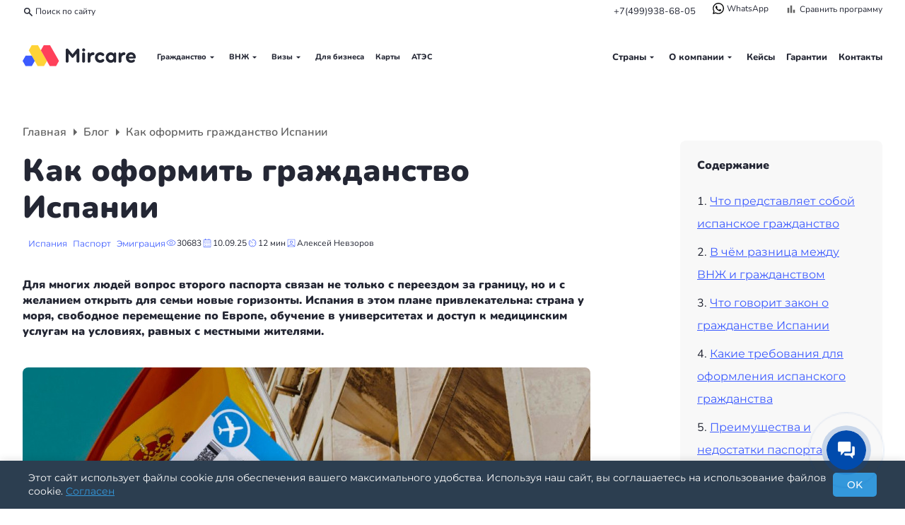

--- FILE ---
content_type: text/html; charset=UTF-8
request_url: https://mircare.com/ru-ru/blog/kak-poluchit-grazhdanstvo-ispanii
body_size: 35969
content:
<!DOCTYPE html>
<html lang="ru-ru">
<head>
    <meta charset="UTF-8">
    <meta name="viewport" content="width=device-width, initial-scale=1.0">
    <meta name="description" content="Испанский паспорт закрепляет за вами полный статус гражданина ЕС, дает право жить и работать в Испании, свободно путешествовать и получать защиту. В этой статье мы рассмотрим варианты получения гражданства Испании.">
        <meta property="max-image-preview" content="large">
    <meta property="og:type" content="website">
    <meta property="og:title" content="Гражданство Испании - как получить испанский паспорт в 2026 году россиянину | блог «Mircare»">
    <meta property="og:description" content="Испанский паспорт закрепляет за вами полный статус гражданина ЕС, дает право жить и работать в Испании, свободно путешествовать и получать защиту. В этой статье мы рассмотрим варианты получения гражданства Испании.">
    <meta property="og:site_name" content="Mircare">
    <meta property="og:image" content="https://mircare.com/assets/img/main_banner_300.png">
    <meta property="og:image:type" content="image/png">
    <meta property="og:image:width" content="316">
    <meta property="og:image:height" content="316">
    <meta property="og:url" content="https://mircare.com/ru-ru/">
    
    <meta property="og:locale" content="ru_RU">
    <meta property="og:locale:alternate" content="en_GB">
    
    
    <meta property="og:updated_time" content="2025-12-29 18:48:47" />
    <meta name="twitter:title" content="Гражданство Испании - как получить испанский паспорт в 2026 году россиянину | блог «Mircare»">
    <meta name="twitter:description" content="Испанский паспорт закрепляет за вами полный статус гражданина ЕС, дает право жить и работать в Испании, свободно путешествовать и получать защиту. В этой статье мы рассмотрим варианты получения гражданства Испании.">
    <meta property="twitter:image" content="https://mircare.com/assets/cache_image/assets/template/img/upload_images/main_banner_150x0_507.jpg">
    <base href="/ru-ru/">

    <!-- предзагрузка шрифтов -->
    <link rel="preload" href="/assets/template/fonts/montserrat/Montserrat-Italic.woff2" as="font" type="font/woff2" crossorigin>
    <link rel="preload" href="/assets/template/fonts/montserrat/Montserrat-ExtraBold.woff2" as="font" type="font/woff2" crossorigin>
    <link rel="preload" href="/assets/template/fonts/montserrat/Montserrat-Medium.woff2" as="font" type="font/woff2" crossorigin>
    <link rel="preload" href="/assets/template/fonts/montserrat/Montserrat-Regular.woff2" as="font" type="font/woff2" crossorigin>
    <link rel="preload" href="/assets/template/fonts/nunito/Nunito-Black.woff2" as="font" type="font/woff2" crossorigin>
    <link rel="preload" href="/assets/template/fonts/nunito/Nunito-ExtraBold.woff2" as="font" type="font/woff2" crossorigin>
    <link rel="preload" href="/assets/template/fonts/nunito/Nunito-SemiBold.woff2" as="font" type="font/woff2" crossorigin>
    <link rel="preload" href="/assets/template/fonts/nunito/Nunito-Regular.woff2" as="font" type="font/woff2" crossorigin>
    <link rel="preload" href="/assets/template/fonts/nunito/Nunito-Light.woff2" as="font" type="font/woff2" crossorigin>
    

    <link rel="stylesheet" href="/assets/template/css/vendor/swiper-bundle.min.css">
    <link rel="stylesheet" href="/assets/template/css/vendor/bootstrap-grid.min.css">
    <link rel="stylesheet" href="/assets/template/css/vendor/jquery.arcticmodal-0.3.css">
    
    <link rel="stylesheet" href="/assets/template/css/vendor/fancybox.css?v=3">
    <link rel="stylesheet" href="/assets/template/css/vendor/intlTelInput.css?v=2">
    <!-- <link rel="stylesheet" href="/assets/template/css/vendor/select2.min.css"> -->
    <!-- <link rel="stylesheet" href="/assets/template/css/fonts.css?v=3"> -->
    <link rel="stylesheet" href="/assets/template/css/flags.css">
    <link rel="stylesheet" href="/assets/template/css/main.css?v=949">
    <link href="assets/template/snowFlakes/snow.min.css" rel="stylesheet">

    <link rel="shortcut icon" href="/assets/template/favicon/favicon.ico">
    <link rel="apple-touch-icon" sizes="57x57" href="/assets/template/favicon/apple-icon-57x57.png">
    <link rel="apple-touch-icon" sizes="60x60" href="/assets/template/favicon/apple-icon-60x60.png">
    <link rel="apple-touch-icon" sizes="72x72" href="/assets/template/favicon/apple-icon-72x72.png">
    <link rel="apple-touch-icon" sizes="76x76" href="/assets/template/favicon/apple-icon-76x76.png">
    <link rel="apple-touch-icon" sizes="114x114" href="/assets/template/favicon/apple-icon-114x114.png">
    <link rel="apple-touch-icon" sizes="120x120" href="/assets/template/favicon/apple-icon-120x120.png">
    <link rel="apple-touch-icon" sizes="144x144" href="/assets/template/favicon/apple-icon-144x144.png">
    <link rel="apple-touch-icon" sizes="152x152" href="/assets/template/favicon/apple-icon-152x152.png">
    <link rel="apple-touch-icon" sizes="180x180" href="/assets/template/favicon/apple-icon-180x180.png">
    <link rel="icon" type="image/png" sizes="192x192" href="/assets/template/favicon/android-icon-192x192.png">
    <link rel="icon" type="image/png" sizes="32x32" href="/assets/template/favicon/favicon-32x32.png">
    <link rel="icon" type="image/png" sizes="96x96" href="/assets/template/favicon/favicon-96x96.png">
    <link rel="icon" type="image/png" sizes="16x16" href="/assets/template/favicon/favicon-16x16.png">

<link rel="canonical" href="https://mircare.com/ru-ru/blog/kak-poluchit-grazhdanstvo-ispanii">

     
    <title>Гражданство Испании - как получить испанский паспорт в 2026 году россиянину | блог «Mircare»</title>
    
 
    
        

    <!-- Yandex.Metrika counter -->
    <script type="text/javascript" >
       (function(m,e,t,r,i,k,a){m[i]=m[i]||function(){(m[i].a=m[i].a||[]).push(arguments)};
       m[i].l=1*new Date();
       for (var j = 0; j < document.scripts.length; j++) {if (document.scripts[j].src === r) { return; }}
       k=e.createElement(t),a=e.getElementsByTagName(t)[0],k.async=1,k.src=r,a.parentNode.insertBefore(k,a)})
       (window, document, "script", "https://mc.yandex.ru/metrika/tag.js", "ym");
    
       ym(91820345, "init", {
            clickmap:true,
            trackLinks:true,
            accurateTrackBounce:true,
            webvisor:true
       });
    </script>
    <!-- /Yandex.Metrika counter -->

    <!-- calltouch -->
    <script type="text/javascript">
        (function(w,d,n,c){w.CalltouchDataObject=n;w[n]=function(){w[n]["callbacks"].push(arguments)};if(!w[n]["callbacks"]){w[n]["callbacks"]=[]}w[n]["loaded"]=false;if(typeof c!=="object"){c=[c]}w[n]["counters"]=c;for(var i=0;i<c.length;i+=1){p(c[i])}function p(cId){var a=d.getElementsByTagName("script")[0],s=d.createElement("script"),i=function(){a.parentNode.insertBefore(s,a)},m=typeof Array.prototype.find === 'function',n=m?"init-min.js":"init.js";s.async=true;s.src="https://mod.calltouch.ru/"+n+"?id="+cId;if(w.opera=="[object Opera]"){d.addEventListener("DOMContentLoaded",i,false)}else{i()}}})(window,document,"ct","utyvqkgq");
    </script>
    <!-- calltouch -->

    

    <!-- Meta Pixel Code новый -->
    <script type="text/javascript">
        !function(f,b,e,v,n,t,s)
        {if(f.fbq)return;n=f.fbq=function(){n.callMethod?
        n.callMethod.apply(n,arguments):n.queue.push(arguments)};
        if(!f._fbq)f._fbq=n;n.push=n;n.loaded=!0;n.version='2.0';
        n.queue=[];t=b.createElement(e);t.async=!0;
        t.src=v;s=b.getElementsByTagName(e)[0];
        s.parentNode.insertBefore(t,s)}(window, document,'script',
        'https://connect.facebook.net/en_US/fbevents.js');
        fbq('init', '839479530866149');
        fbq('track', 'PageView');
    </script>
    <!-- End Meta Pixel Code -->
    
<link rel="stylesheet" href="/assets/components/msearch2/css/web/default.css" type="text/css" />

	<script>
		if (typeof mse2Config == "undefined") {mse2Config = {"cssUrl":"\/assets\/components\/msearch2\/css\/web\/","jsUrl":"\/assets\/components\/msearch2\/js\/web\/","actionUrl":"\/assets\/components\/msearch2\/action.php"};}
		if (typeof mse2FormConfig == "undefined") {mse2FormConfig = {};}
		mse2FormConfig["7d7e471965429c566d3d21101c191f03d066813a"] = {"autocomplete":"results","queryVar":"query","minQuery":3,"pageId":228};
	</script>
<link rel="stylesheet" href="/assets/components/xlike/css/web/default.css" type="text/css" />
<script>if (typeof TicketsConfig == "undefined")  {TicketsConfig={"ctx":"ru","jsUrl":"\/assets\/components\/tickets\/js\/web\/","cssUrl":"\/assets\/components\/tickets\/css\/web\/","actionUrl":"\/assets\/components\/tickets\/action.php","close_all_message":"\u0437\u0430\u043a\u0440\u044b\u0442\u044c \u0432\u0441\u0435","tpanel":0,"enable_editor":1};} else {MergeConfig={"ctx":"ru","jsUrl":"\/assets\/components\/tickets\/js\/web\/","cssUrl":"\/assets\/components\/tickets\/css\/web\/","actionUrl":"\/assets\/components\/tickets\/action.php","close_all_message":"\u0437\u0430\u043a\u0440\u044b\u0442\u044c \u0432\u0441\u0435","tpanel":0,"enable_editor":1}; for (var attrname in MergeConfig) { TicketsConfig[attrname] = MergeConfig[attrname]; }}</script>
<script>TicketsConfig.editor={ticket: {onTab: {keepDefault:false, replaceWith:"	"},
        markupSet: [
            {name:"Bold", className: "btn-bold", key:"B", openWith:"<b>", closeWith:"</b>" },
            {name:"Italic", className: "btn-italic", key:"I", openWith:"<i>", closeWith:"</i>"  },
            {name:"Underline", className: "btn-underline", key:"U", openWith:"<u>", closeWith:"</u>" },
            {name:"Stroke through", className: "btn-stroke", key:"S", openWith:"<s>", closeWith:"</s>" },
            {separator:"---------------" },
            {name:"Bulleted List", className: "btn-bulleted", openWith:"	<li>", closeWith:"</li>", multiline:true, openBlockWith:"<ul>\n", closeBlockWith:"\n</ul>"},
            {name:"Numeric List", className: "btn-numeric", openWith:"	<li>", closeWith:"</li>", multiline:true, openBlockWith:"<ol>\n", closeBlockWith:"\n</ol>"},
            {separator:"---------------" },
            {name:"Quote", className: "btn-quote", openWith:"<blockquote>", closeWith:"</blockquote>"},
            {name:"Code", className: "btn-code", openWith:"<code>", closeWith:"</code>"},
            {name:"Link", className: "btn-link", openWith:"<a href=\"[![Link:!:http://]!]\">", closeWith:"</a>" },
            {name:"Picture", className: "btn-picture", replaceWith:"<img src=\"[![Source:!:http://]!]\" />" },
            {separator:"---------------" },
            {name:"Cut", className: "btn-cut", openWith:"<cut/>" }
        ]},comment: {onTab: {keepDefault:false, replaceWith:"	"},
        markupSet: [
            {name:"Bold", className: "btn-bold", key:"B", openWith:"<b>", closeWith:"</b>" },
            {name:"Italic", className: "btn-italic", key:"I", openWith:"<i>", closeWith:"</i>"  },
            {name:"Underline", className: "btn-underline", key:"U", openWith:"<u>", closeWith:"</u>" },
            {name:"Stroke through", className: "btn-stroke", key:"S", openWith:"<s>", closeWith:"</s>" },
            {separator:"---------------" },
            {name:"Quote", className: "btn-quote", openWith:"<blockquote>", closeWith:"</blockquote>"},
            {name:"Code", className: "btn-code", openWith:"<code>", closeWith:"</code>"},
            {name:"Link", className: "btn-link", openWith:"<a href=\"[![Link:!:http://]!]\">", closeWith:"</a>" },
            {name:"Picture", className: "btn-picture", replaceWith:"<img src=\"[![Source:!:http://]!]\" />" }
        ]}};</script>
<link rel="stylesheet" href="/assets/components/tickets/js/web/editor/editor.css" type="text/css" />
<link rel="stylesheet" href="/assets/components/tickets/css/web/default.css" type="text/css" />
<script type="text/javascript">TicketsConfig.formBefore = 0;TicketsConfig.thread_depth = 0;</script>
<link rel="stylesheet" href="/assets/components/ajaxform/css/default.css" type="text/css" />
<style>
.cookieconsent {
    display: block;
    position: fixed;
    bottom: 0;
    left: 0;
    right: 0;
    background: #2c3e50;
    color: white;
    padding: 15px 0;
    z-index: 9999;
    box-shadow: 0 -2px 10px rgba(0,0,0,0.1);
}

.cookieconsent .container {
    max-width: 1200px;
    margin: 0 auto;
    padding: 0 15px;
}

.cookieconsent_container {
    display: flex;
    align-items: center;
    justify-content: space-between;
    gap: 20px;
}

.cookieconsenttext {
    flex: 1;
    font-size: 14px;
    line-height: 1.4;
}

.cookieconsenttext a {
    color: #3498db;
    text-decoration: underline;
}

.cookieconsenttext a:hover {
    color: #2980b9;
}

.cookieconsentclose_btn {
    background: #3498db;
    color: white;
    border: none;
    padding: 10px 20px;
    border-radius: 5px;
    cursor: pointer;
    font-size: 14px;
    font-weight: 500;
    transition: background-color 0.3s ease;
    white-space: nowrap;
}

.cookieconsentclose_btn:hover {
    background: #2980b9;
}

/* Адаптивность для мобильных устройств */
@media (max-width: 768px) {
    .cookieconsent_container {
        flex-direction: column;
        text-align: center;
        gap: 15px;
    }
    
    .cookieconsentclose_btn {
        width: 100%;
        max-width: 200px;
    }
    
    .cookieconsent {
        padding: 20px 0;
    }
}

/* .cookieconsent {position: fixed;top: 0;left: 0;width: 100%;z-index: 9999;text-align:center;border-radius: 0;}div.cookieconsent {border-color: #f5e79e;}div.alert-warning {background-color: #fcf8e3;color: #8a6d3b;}.cookieconsent p {line-height: 2;}.cookieconsent p.text-center {text-align: center;}.cookieconsent .btn-info {border-color: #965cc5;color: #fff;background-color: #b891d8;border-color: #b891d8;}.btn {display: inline-block;margin-bottom: 0;font-weight: normal;text-align: center;vertical-align: middle;-ms-touch-action: manipulation;touch-action: manipulation;cursor: pointer;background-image: none;border: 1px solid transparent;border-top-color: transparent;border-right-color: transparent;border-bottom-color: transparent;border-left-color: transparent;white-space: nowrap;padding: 6px 12px;font-size: 18px;line-height: 1.5;border-radius: 4px;-webkit-user-select: none;-moz-user-select: none;-ms-user-select: none;user-select: none;} */
</style>
</head>
<body>
    <!-- HEADER -->
    
<header class="header" id="header" itemscope itemtype="https://schema.org/WebSite">
    <div class="section-container">
        <div class="nav">
            <div class="nav-langs">
                
                <div class="nav-search js-show-search">
                    <svg width="16" height="17" viewBox="0 0 16 17" fill="#242734" xmlns="http://www.w3.org/2000/svg">
                        <mask id="mask0_1_521" style="mask-type:alpha" maskUnits="userSpaceOnUse" x="0" y="0" width="16" height="17">
                            <rect y="0.971191" width="16" height="16" fill="#D9D9D9" />
                        </mask>
                        <g mask="url(#mask0_1_521)">
                            <path d="M13.0587 15.1225L8.83082 10.8946C8.50014 11.1507 8.11879 11.3538 7.68678 11.504C7.25478 11.6543 6.79301 11.7294 6.30147 11.7294C5.06644 11.7294 4.02019 11.3007 3.1627 10.4432C2.30521 9.58567 1.87646 8.53942 1.87646 7.3044C1.87646 6.06937 2.30521 5.02312 3.1627 4.16563C4.02019 3.30814 5.06644 2.87939 6.30147 2.87939C7.53649 2.87939 8.58274 3.30814 9.44023 4.16563C10.2977 5.02312 10.7265 6.06937 10.7265 7.3044C10.7265 7.7986 10.6513 8.26037 10.5011 8.68973C10.3509 9.11907 10.1477 9.49776 9.89168 9.82578L14.1236 14.0616L13.0587 15.1225ZM6.30147 10.2127C7.11089 10.2127 7.79797 9.93036 8.3627 9.36563C8.92743 8.8009 9.2098 8.11382 9.2098 7.3044C9.2098 6.49497 8.92743 5.80789 8.3627 5.24316C7.79797 4.67843 7.11089 4.39606 6.30147 4.39606C5.49204 4.39606 4.80496 4.67843 4.24023 5.24316C3.6755 5.80789 3.39313 6.49497 3.39313 7.3044C3.39313 8.11382 3.6755 8.8009 4.24023 9.36563C4.80496 9.93036 5.49204 10.2127 6.30147 10.2127Z" fill="#242734" />
                        </g>
                    </svg>
                    Поиск по сайту                </div>
                                                
            </div>
<div class="header-search js-header-search" style="display: none;">
<form data-key="7d7e471965429c566d3d21101c191f03d066813a" method="get" id="mse2_form" class="news-search msearch2" action="search" itemprop="potentialAction" itemscope itemtype="https://schema.org/SearchAction">
    <meta itemprop="target" content="https://mircare.com/ru-ru/search?query={query}"/>
    <button type="submit" class="news-search-icon">
        <svg width="24" height="24" viewBox="0 0 24 24" fill="none" xmlns="http://www.w3.org/2000/svg">
            <mask id="mask0_283_2943" style="mask-type:alpha" maskUnits="userSpaceOnUse" x="0" y="0" width="24" height="24">
                <rect width="24" height="24" fill="#D9D9D9" />
            </mask>
            <g mask="url(#mask0_283_2943)">
                <path d="M19.5427 20.577L13.2619 14.2962C12.7619 14.7091 12.1869 15.0321 11.5369 15.2655C10.8869 15.4988 10.2145 15.6155 9.51965 15.6155C7.81048 15.6155 6.36396 15.0237 5.1801 13.8401C3.99623 12.6566 3.4043 11.2104 3.4043 9.50169C3.4043 7.79296 3.99608 6.34628 5.17965 5.16167C6.36321 3.97707 7.80936 3.38477 9.5181 3.38477C11.2268 3.38477 12.6735 3.9767 13.8581 5.16057C15.0427 6.34443 15.635 7.79095 15.635 9.50012C15.635 10.2142 15.5151 10.8963 15.2754 11.5463C15.0356 12.1963 14.7158 12.7617 14.3158 13.2424L20.5965 19.5232L19.5427 20.577ZM9.51965 14.1155C10.8081 14.1155 11.8995 13.6684 12.7937 12.7742C13.6879 11.8799 14.135 10.7886 14.135 9.50012C14.135 8.21165 13.6879 7.1203 12.7937 6.22607C11.8995 5.33183 10.8081 4.88472 9.51965 4.88472C8.23118 4.88472 7.13983 5.33183 6.2456 6.22607C5.35138 7.1203 4.90427 8.21165 4.90427 9.50012C4.90427 10.7886 5.35138 11.8799 6.2456 12.7742C7.13983 13.6684 8.23118 14.1155 9.51965 14.1155Z" fill="#3C5BFF" />
            </g>
        </svg>
    </button>
    <input itemprop="query-input" type="text" placeholder="Поиск по сайту" name="query" value="">
</form></div>            <div class="nav-social">
                <a class="nav-phone" href="tel:+7(499)938-68-05">+7(499)938-68-05</a>

                <ul>
  

                    <li>
                        <a target="_blank" href="https://api.whatsapp.com/send?phone=79688432510">
                            <svg xmlns="http://www.w3.org/2000/svg" width="16" height="16" viewBox="0 0 24 24">
                                <path d="M.057 24l1.687-6.163c-1.041-1.804-1.588-3.849-1.587-5.946.003-6.556 5.338-11.891 11.893-11.891 3.181.001 6.167 1.24 8.413 3.488 2.245 2.248 3.481 5.236 3.48 8.414-.003 6.557-5.338 11.892-11.893 11.892-1.99-.001-3.951-.5-5.688-1.448l-6.305 1.654zm6.597-3.807c1.676.995 3.276 1.591 5.392 1.592 5.448 0 9.886-4.434 9.889-9.885.002-5.462-4.415-9.89-9.881-9.892-5.452 0-9.887 4.434-9.889 9.884-.001 2.225.651 3.891 1.746 5.634l-.999 3.648 3.742-.981zm11.387-5.464c-.074-.124-.272-.198-.57-.347-.297-.149-1.758-.868-2.031-.967-.272-.099-.47-.149-.669.149-.198.297-.768.967-.941 1.165-.173.198-.347.223-.644.074-.297-.149-1.255-.462-2.39-1.475-.883-.788-1.48-1.761-1.653-2.059-.173-.297-.018-.458.13-.606.134-.133.297-.347.446-.521.151-.172.2-.296.3-.495.099-.198.05-.372-.025-.521-.075-.148-.669-1.611-.916-2.206-.242-.579-.487-.501-.669-.51l-.57-.01c-.198 0-.52.074-.792.372s-1.04 1.016-1.04 2.479 1.065 2.876 1.213 3.074c.149.198 2.095 3.2 5.076 4.487.709.306 1.263.489 1.694.626.712.226 1.36.194 1.872.118.571-.085 1.758-.719 2.006-1.413.248-.695.248-1.29.173-1.414z" />
                            </svg>
                            <span>WhatsApp</span>
                        </a>
                    </li>
                   
                </ul>

                                                 <a href="compare" class="nav-compare">
                    <svg width="16" height="17" viewBox="0 0 16 17" fill="none" xmlns="http://www.w3.org/2000/svg">
                        <mask id="mask0_229_4434" style="mask-type:alpha" maskUnits="userSpaceOnUse" x="0" y="0" width="16" height="17">
                            <rect y="0.971191" width="16" height="16" fill="#D9D9D9" />
                        </mask>
                        <g mask="url(#mask0_229_4434)">
                            <path d="M2.6665 14.3044V6.97103H5.33317V14.3044H2.6665ZM6.6665 14.3044V3.6377H9.33317V14.3044H6.6665ZM10.6665 14.3044V9.6377H13.3332V14.3044H10.6665Z" fill="#636363" />
                        </g>
                    </svg>
                    <span>Сравнить программу</span>
                </a>
                            </div>
        </div>
        
        
        
        <nav class="nav-main">
            <div class="nav-wrap" >
                    <a itemprop="url" href="/ru-ru/">
                        <img  title="Эмиграционный центр Mircare" alt="Эмиграционный центр Mircare" src="assets/template/img/logo.svg">
                    </a>
                <ul class="nav-links">
                    
                                            <li>
                                                        <a href="grazhdanstvo" class="nav-link nav-item">Гражданство                                <svg width="16" height="16" viewBox="0 0 16 16" fill="none" xmlns="http://www.w3.org/2000/svg">
                                    <mask id="mask0_4_589" style="mask-type:alpha" maskUnits="userSpaceOnUse" x="0" y="0" width="16" height="16">
                                        <rect width="16" height="16" fill="#D9D9D9" />
                                    </mask>
                                    <g mask="url(#mask0_4_589)">
                                        <path d="M7.99984 9.99984L4.6665 6.6665H11.3332L7.99984 9.99984Z" fill="#242734" />
                                    </g>
                                </svg>
                            </a>
                            <div class="nav-submenu js-max-width">
                                <div class="nav-submenu-content">
                                    <div class="row w-max">
                                                             
                                                                                                                                                                                            <div class="col-6 js-col-width inline-table">
                                            <div class="nav-submenu-subtitle">Европа</div>
                                            <ul class="row m-0">
                                                        

    
<li class="col-6 p-0">
    <a href="grazhdanstvo/bolgariya" class="nav-country-link">
        <div class="nav-country-img">
            <img src="/assets/template/assets/crops/bulgaria-d0117827ff3158cdba38c84f61c6dcf5.jpg" alt="Болгария">
        </div>
        <span>Болгария</span>
    </a>
</li>
            

    
<li class="col-6 p-0">
    <a href="grazhdanstvo/vengriya" class="nav-country-link">
        <div class="nav-country-img">
            <img src="/assets/template/assets/crops/Hungary-daa79c1ca0a2e8015cd3775b2b0e4786.jpg" alt="Венгрия">
        </div>
        <span>Венгрия</span>
    </a>
</li>
            

    
<li class="col-6 p-0">
    <a href="grazhdanstvo/germaniya" class="nav-country-link">
        <div class="nav-country-img">
            <img src="/assets/template/assets/crops/germany-3a421cda15b1c9d9fafb76179b068f70.jpg" alt="Германия">
        </div>
        <span>Германия</span>
    </a>
</li>
            

    
<li class="col-6 p-0">
    <a href="grazhdanstvo/malta" class="nav-country-link">
        <div class="nav-country-img">
            <img src="/assets/template/assets/crops/malta_flag-94764522a791292d53d6cbb690b6f1ed.png" alt="Мальта">
        </div>
        <span>Мальта</span>
    </a>
</li>
            

    
<li class="col-6 p-0">
    <a href="grazhdanstvo/rumyiniya" class="nav-country-link">
        <div class="nav-country-img">
            <img src="/assets/template/assets/crops/romania-8556e2966e3cb6d5dc99fa4d55a46994.jpg" alt="Румыния">
        </div>
        <span>Румыния</span>
    </a>
</li>
            

    
<li class="col-6 p-0">
    <a href="grazhdanstvo/turcziya" class="nav-country-link">
        <div class="nav-country-img">
            <img src="/assets/template/assets/crops/turkey-88649f8233dc41ea0eeac6d8f8f26183.jpg" alt="Турция">
        </div>
        <span>Турция</span>
    </a>
</li>   
                                            </ul>
                                        </div>    
                                                                            
                                                                                                                    <div class="col-3 js-col-width inline-table">
                                            <div class="nav-submenu-subtitle">Америка</div>
                                            <ul class="row m-0">
                                                        

    
<li class="col-12 p-0">
    <a href="grazhdanstvo/argentina" class="nav-country-link">
        <div class="nav-country-img">
            <img src="/assets/template/assets/crops/argentina-25e3961a77adff18b88dbc83a3d81443.jpg" alt="Аргентина">
        </div>
        <span>Аргентина</span>
    </a>
</li>   
                                            </ul>
                                        </div>    
                                                                                                                                                                                            <div class="col-6 js-col-width inline-table">
                                            <div class="nav-submenu-subtitle">Другие страны</div>
                                            <ul class="row m-0">
                                                        

    
<li class="col-6 p-0">
    <a href="grazhdanstvo/armeniya" class="nav-country-link">
        <div class="nav-country-img">
            <img src="/assets/template/assets/crops/armenia-1a3eafa89ec9bbadcf68ebdabce85cdf.jpg" alt="Армения">
        </div>
        <span>Армения</span>
    </a>
</li>
            

    
<li class="col-6 p-0">
    <a href="grazhdanstvo/vanuatu" class="nav-country-link">
        <div class="nav-country-img">
            <img src="/assets/template/assets/crops/Vanuatu-88649f8233dc41ea0eeac6d8f8f26183.jpg" alt="Вануату">
        </div>
        <span>Вануату</span>
    </a>
</li>
            

    
<li class="col-6 p-0">
    <a href="grazhdanstvo/grenada" class="nav-country-link">
        <div class="nav-country-img">
            <img src="/assets/template/assets/crops/grenada_flag-3a421cda15b1c9d9fafb76179b068f70.png" alt="Гренада">
        </div>
        <span>Гренада</span>
    </a>
</li>
            

    
<li class="col-6 p-0">
    <a href="grazhdanstvo/izrail" class="nav-country-link">
        <div class="nav-country-img">
            <img src="/assets/template/assets/crops/israel_flag-a91d8839c4a567df29bc000d56e0b7c2.png" alt="Израиль">
        </div>
        <span>Израиль</span>
    </a>
</li>
            

    
<li class="col-6 p-0">
    <a href="grazhdanstvo/kyirgyizstan" class="nav-country-link">
        <div class="nav-country-img">
            <img src="/assets/template/assets/crops/Kyrgyzstan-5855bc5d1383519c9f5c8be1cb9f2e38.jpg" alt="Кыргызстан">
        </div>
        <span>Кыргызстан</span>
    </a>
</li>   
                                            </ul>
                                        </div>    
                                                                        </div>
                                    <div class="row">
                                        <a href="grazhdanstvo" class="nav-more">Смотреть все</a>
                                    </div>
                                </div>
                            </div>
                        </li>
                                        
                    <li>
                                                <a href="vnzh" class="nav-link nav-item">ВНЖ                            <svg width="16" height="16" viewBox="0 0 16 16" fill="none" xmlns="http://www.w3.org/2000/svg">
                                <mask id="mask0_4_588" style="mask-type:alpha" maskUnits="userSpaceOnUse" x="0" y="0" width="16" height="16">
                                    <rect width="16" height="16" fill="#D9D9D9" />
                                </mask>
                                <g mask="url(#mask0_4_588)">
                                    <path d="M7.99984 9.99984L4.6665 6.6665H11.3332L7.99984 9.99984Z" fill="#242734" />
                                </g>
                            </svg>
                        </a>
                        <div class="nav-submenu js-max-width">
                            <div class="nav-submenu-content">
                                <div class="row w-max">
                                                     
                                                                                                                                                                        <div class="col-6 js-col-width inline-table">
                                        <div class="nav-submenu-subtitle">Европа</div>
                                        <ul class="row m-0">
                                                    

    
<li class="col-6 p-0">
    <a href="vnzh/velikobritaniya" class="nav-country-link">
        <div class="nav-country-img">
            <img src="/assets/template/assets/crops/uk-6dd81d2e8f73ee03f3e57ee426645495.jpg" alt="Великобритания">
        </div>
        <span>Великобритания</span>
    </a>
</li>
            

    
<li class="col-6 p-0">
    <a href="vnzh/vengriya" class="nav-country-link">
        <div class="nav-country-img">
            <img src="/assets/template/assets/crops/Hungary-daa79c1ca0a2e8015cd3775b2b0e4786.jpg" alt="Венгрия">
        </div>
        <span>Венгрия</span>
    </a>
</li>
            

    
<li class="col-6 p-0">
    <a href="vnzh/germaniya" class="nav-country-link">
        <div class="nav-country-img">
            <img src="/assets/template/assets/crops/germany-3a421cda15b1c9d9fafb76179b068f70.jpg" alt="Германия">
        </div>
        <span>Германия</span>
    </a>
</li>
            

    
<li class="col-6 p-0">
    <a href="vnzh/daniya" class="nav-country-link">
        <div class="nav-country-img">
            <img src="/assets/template/assets/crops/dermark-8556e2966e3cb6d5dc99fa4d55a46994.jpg" alt="Дания">
        </div>
        <span>Дания</span>
    </a>
</li>
            

    
<li class="col-6 p-0">
    <a href="vnzh/ispaniya" class="nav-country-link">
        <div class="nav-country-img">
            <img src="/assets/template/assets/crops/spain-88649f8233dc41ea0eeac6d8f8f26183.jpg" alt="Испания">
        </div>
        <span>Испания</span>
    </a>
</li>
            

    
<li class="col-6 p-0">
    <a href="vnzh/italy" class="nav-country-link">
        <div class="nav-country-img">
            <img src="/assets/template/assets/crops/italy-faad3430853c84d4446488b7fd3ff965.jpg" alt="Италия">
        </div>
        <span>Италия</span>
    </a>
</li>
            

    
<li class="col-6 p-0">
    <a href="vnzh/lyuksemburg" class="nav-country-link">
        <div class="nav-country-img">
            <img src="/assets/template/assets/crops/luxembourg-261209c00ba48e0736763a10fe80e128.jpg" alt="Люксембург">
        </div>
        <span>Люксембург</span>
    </a>
</li>
            

    
<li class="col-6 p-0">
    <a href="vnzh/niderlandyi" class="nav-country-link">
        <div class="nav-country-img">
            <img src="/assets/template/assets/crops/netherlands-aca949e8343259113b363b6d467fc971.jpg" alt="Нидерланды">
        </div>
        <span>Нидерланды</span>
    </a>
</li>
            

    
<li class="col-6 p-0">
    <a href="vnzh/portugaliya" class="nav-country-link">
        <div class="nav-country-img">
            <img src="/assets/template/assets/crops/Portugal-62499f2a9551eb368718dc2083b2ff67.png" alt="Португалия">
        </div>
        <span>Португалия</span>
    </a>
</li>
            

    
<li class="col-6 p-0">
    <a href="vnzh/serbiya" class="nav-country-link">
        <div class="nav-country-img">
            <img src="/assets/template/assets/crops/serbia-88649f8233dc41ea0eeac6d8f8f26183.jpg" alt="Сербия">
        </div>
        <span>Сербия</span>
    </a>
</li>
            

    
<li class="col-6 p-0">
    <a href="vnzh/slovakia" class="nav-country-link">
        <div class="nav-country-img">
            <img src="/assets/template/assets/crops/slovakia-77e67951bb48dd8398d67fe26b8df9da.jpg" alt="Словакия">
        </div>
        <span>Словакия</span>
    </a>
</li>
            

    
<li class="col-6 p-0">
    <a href="vnzh/sloveniya" class="nav-country-link">
        <div class="nav-country-img">
            <img src="/assets/template/assets/crops/Slovenia-8636decdcd5c31fdfd5efc4328d1173e.jpg" alt="Словения">
        </div>
        <span>Словения</span>
    </a>
</li>
            

    
<li class="col-6 p-0">
    <a href="vnzh/turcziya" class="nav-country-link">
        <div class="nav-country-img">
            <img src="/assets/template/assets/crops/turkey-88649f8233dc41ea0eeac6d8f8f26183.jpg" alt="Турция">
        </div>
        <span>Турция</span>
    </a>
</li>
            

    
<li class="col-6 p-0">
    <a href="vnzh/finland" class="nav-country-link">
        <div class="nav-country-img">
            <img src="/assets/template/assets/crops/Flag_of_Finland-8a84e3d775329c59f9cd8ef222962733.png" alt="Финляндия">
        </div>
        <span>Финляндия</span>
    </a>
</li>
            

    
<li class="col-6 p-0">
    <a href="vnzh/francziya" class="nav-country-link">
        <div class="nav-country-img">
            <img src="/assets/template/assets/crops/france-8556e2966e3cb6d5dc99fa4d55a46994.jpg" alt="Франция">
        </div>
        <span>Франция</span>
    </a>
</li>
            

    
<li class="col-6 p-0">
    <a href="vnzh/chernogoriya" class="nav-country-link">
        <div class="nav-country-img">
            <img src="/assets/template/assets/crops/montenegro-e40b8885afc283ded3ab2a02cb51667f.jpg" alt="Черногория">
        </div>
        <span>Черногория</span>
    </a>
</li>   
                                        </ul>
                                    </div>    
                                                                                                                                                                        <div class="col-6 js-col-width inline-table">
                                        <div class="nav-submenu-subtitle">Америка</div>
                                        <ul class="row m-0">
                                                    

    
<li class="col-6 p-0">
    <a href="vnzh/argentina" class="nav-country-link">
        <div class="nav-country-img">
            <img src="/assets/template/assets/crops/argentina-25e3961a77adff18b88dbc83a3d81443.jpg" alt="Аргентина">
        </div>
        <span>Аргентина</span>
    </a>
</li>
            

    
<li class="col-6 p-0">
    <a href="vnzh/kanada" class="nav-country-link">
        <div class="nav-country-img">
            <img src="/assets/template/assets/crops/ca-flag-4907b31ee13a833eaedc7bd5127405c3.jpg" alt="Канада">
        </div>
        <span>Канада</span>
    </a>
</li>
            

    
<li class="col-6 p-0">
    <a href="vnzh/paragvaj" class="nav-country-link">
        <div class="nav-country-img">
            <img src="/assets/template/assets/crops/paraguay-557f132838b176549187117998cffd19.jpg" alt="Парагвай">
        </div>
        <span>Парагвай</span>
    </a>
</li>
            

    
<li class="col-6 p-0">
    <a href="vnzh/usa" class="nav-country-link">
        <div class="nav-country-img">
            <img src="/assets/template/assets/crops/usa-e10114682ba5292a4eaa15b7b33f3bb6.jpg" alt="США">
        </div>
        <span>США</span>
    </a>
</li>   
                                        </ul>
                                    </div>    
                                                                    
                                                                                                        <div class="col-3 js-col-width inline-table">
                                        <div class="nav-submenu-subtitle">Другие страны</div>
                                        <ul class="row m-0">
                                                    

    
<li class="col-12 p-0">
    <a href="vnzh/bali" class="nav-country-link">
        <div class="nav-country-img">
            <img src="/assets/template/assets/crops/bali-f8ad5636a7cf56ba277966c9c3d2ebff.jpg" alt="Бали">
        </div>
        <span>Бали</span>
    </a>
</li>
            

    
<li class="col-12 p-0">
    <a href="vnzh/uae" class="nav-country-link">
        <div class="nav-country-img">
            <img src="/assets/template/assets/crops/uae-a18077a3a5f983dd5362f6310fece82d.jpg" alt="ОАЭ">
        </div>
        <span>ОАЭ</span>
    </a>
</li>
            

    
<li class="col-12 p-0">
    <a href="vnzh/tailand" class="nav-country-link">
        <div class="nav-country-img">
            <img src="/assets/template/assets/crops/tailand-f5bb12b3a00844c7da0c0037b7100ea8.jpg" alt="Таиланд">
        </div>
        <span>Таиланд</span>
    </a>
</li>   
                                        </ul>
                                    </div>    
                                                                </div>
                                <div class="row">
                                    <a href="vnzh" class="nav-more">Смотреть все</a>
                                </div>
                            </div>
                        </div>
                    </li>
                    
                    
                                        <li>
                                                <a href="#" class="nav-item nav-link js-no-direct">Визы                            <svg width="16" height="16" viewBox="0 0 16 16" fill="none" xmlns="http://www.w3.org/2000/svg">
                                <mask id="mask0_4_587" style="mask-type:alpha" maskUnits="userSpaceOnUse" x="0" y="0" width="16" height="16">
                                    <rect width="16" height="16" fill="#D9D9D9" />
                                </mask>
                                <g mask="url(#mask0_4_587)">
                                    <path d="M7.99984 9.99984L4.6665 6.6665H11.3332L7.99984 9.99984Z" fill="#242734" />
                                </g>
                            </svg>
                        </a>
                        <div class="nav-submenu transformX-50 js-max-width">
                            <div class="nav-submenu-content">
                                <div class="row w-max">
                                                                                                                                                                                                                                        <div class="col-6 js-col-width inline-table">
                                        <div class="nav-submenu-subtitle">Европа</div>
                                        <ul class="row m-0">
                                                    

    
<li class="col-6 p-0">
    <a href="vizyi/bolgariya" class="nav-country-link">
        <div class="nav-country-img">
            <img src="/assets/template/assets/crops/bulgaria-d0117827ff3158cdba38c84f61c6dcf5.jpg" alt="Болгария">
        </div>
        <span>Болгария</span>
    </a>
</li>
            

    
<li class="col-6 p-0">
    <a href="vizyi/velikobritaniya" class="nav-country-link">
        <div class="nav-country-img">
            <img src="/assets/template/assets/crops/uk-6dd81d2e8f73ee03f3e57ee426645495.jpg" alt="Великобритания">
        </div>
        <span>Великобритания</span>
    </a>
</li>
            

    
<li class="col-6 p-0">
    <a href="vizyi/vengriya" class="nav-country-link">
        <div class="nav-country-img">
            <img src="/assets/template/assets/crops/Hungary-daa79c1ca0a2e8015cd3775b2b0e4786.jpg" alt="Венгрия">
        </div>
        <span>Венгрия</span>
    </a>
</li>
            

    
<li class="col-6 p-0">
    <a href="vizyi/irlandiya" class="nav-country-link">
        <div class="nav-country-img">
            <img src="/assets/template/assets/crops/irland-3a421cda15b1c9d9fafb76179b068f70.png" alt="Ирландия">
        </div>
        <span>Ирландия</span>
    </a>
</li>
            

    
<li class="col-6 p-0">
    <a href="vizyi/ispaniya" class="nav-country-link">
        <div class="nav-country-img">
            <img src="/assets/template/assets/crops/spain-88649f8233dc41ea0eeac6d8f8f26183.jpg" alt="Испания">
        </div>
        <span>Испания</span>
    </a>
</li>
            

    
<li class="col-6 p-0">
    <a href="vizyi/italiya" class="nav-country-link">
        <div class="nav-country-img">
            <img src="/assets/template/assets/crops/italy-faad3430853c84d4446488b7fd3ff965.jpg" alt="Италия">
        </div>
        <span>Италия</span>
    </a>
</li>
            

    
<li class="col-6 p-0">
    <a href="vizyi/portugaliya" class="nav-country-link">
        <div class="nav-country-img">
            <img src="/assets/template/assets/crops/Portugal-62499f2a9551eb368718dc2083b2ff67.png" alt="Португалия">
        </div>
        <span>Португалия</span>
    </a>
</li>
            

    
<li class="col-6 p-0">
    <a href="vizyi/francziya" class="nav-country-link">
        <div class="nav-country-img">
            <img src="/assets/template/assets/crops/france-8556e2966e3cb6d5dc99fa4d55a46994.jpg" alt="Франция">
        </div>
        <span>Франция</span>
    </a>
</li>   
                                        </ul>
                                    </div>    
                                                                    
                                                                                                        <div class="col-3 js-col-width inline-table">
                                        <div class="nav-submenu-subtitle">Америка</div>
                                        <ul class="row m-0">
                                                    

    
<li class="col-12 p-0">
    <a href="vizyi/kanada" class="nav-country-link">
        <div class="nav-country-img">
            <img src="/assets/template/assets/crops/ca-flag-4907b31ee13a833eaedc7bd5127405c3.jpg" alt="Канада">
        </div>
        <span>Канада</span>
    </a>
</li>
            

    
<li class="col-12 p-0">
    <a href="vizyi/ssha" class="nav-country-link">
        <div class="nav-country-img">
            <img src="/assets/template/assets/crops/usa-e10114682ba5292a4eaa15b7b33f3bb6.jpg" alt="США">
        </div>
        <span>США</span>
    </a>
</li>   
                                        </ul>
                                    </div>    
                                                                    
                                                                                                        <div class="col-3 js-col-width inline-table">
                                        <div class="nav-submenu-subtitle">Азия</div>
                                        <ul class="row m-0">
                                                    

    
<li class="col-12 p-0">
    <a href="vizyi/vetnam" class="nav-country-link">
        <div class="nav-country-img">
            <img src="/assets/template/assets/crops/vietnam-flag-faad3430853c84d4446488b7fd3ff965.png" alt="Вьетнам">
        </div>
        <span>Вьетнам</span>
    </a>
</li>
            

    
<li class="col-12 p-0">
    <a href="vizyi/indiya" class="nav-country-link">
        <div class="nav-country-img">
            <img src="/assets/template/assets/crops/india-flag-faad3430853c84d4446488b7fd3ff965.png" alt="Индия">
        </div>
        <span>Индия</span>
    </a>
</li>
            

    
<li class="col-12 p-0">
    <a href="vizyi/kitaj" class="nav-country-link">
        <div class="nav-country-img">
            <img src="/assets/template/assets/crops/china-88649f8233dc41ea0eeac6d8f8f26183.jpg" alt="Китай">
        </div>
        <span>Китай</span>
    </a>
</li>
            

    
<li class="col-12 p-0">
    <a href="vizyi/yuzhnaya-koreya" class="nav-country-link">
        <div class="nav-country-img">
            <img src="/assets/template/assets/crops/south-korea-flag-dbd874b520952853eead62d29e98e8c6.png" alt="Южная Корея">
        </div>
        <span>Южная Корея</span>
    </a>
</li>
            

    
<li class="col-12 p-0">
    <a href="vizyi/yaponiya" class="nav-country-link">
        <div class="nav-country-img">
            <img src="/assets/template/assets/crops/japan2-fd361c5a3f1b74e7b895320d98685742.jpg" alt="Япония">
        </div>
        <span>Япония</span>
    </a>
</li>   
                                        </ul>
                                    </div>    
                                                                </div>
                                <div class="row">
                                    <a href="vizyi" class="nav-more">Смотреть все</a>
                                </div>
                            </div>
                        </div>
                    </li>
                                        
                                                                                            <li><a href="dlya-biznesa" class="nav-item">Для бизнеса</a></li>
                                                                                                                    <li><a href="bankovskie-kartyi" class="nav-item">Карты</a></li>
                                                                
                    <li>
                                                <a href="dlya-biznesa/karta-ates" class="nav-item">АТЭС</a>
                    </li>
                    
                </ul>
            </div>
            <div class="nav-wrap">
                <ul class="nav-links nav-small">
                                                            <li>
                                                <a href="#" class="nav-item nav-link nav-item-small js-no-direct">Страны                            <svg width="16" height="16" viewBox="0 0 16 16" fill="none" xmlns="http://www.w3.org/2000/svg">
                                <mask id="mask0_4_586" style="mask-type:alpha" maskUnits="userSpaceOnUse" x="0" y="0" width="16" height="16">
                                    <rect width="16" height="16" fill="#D9D9D9" />
                                </mask>
                                <g mask="url(#mask0_4_586)">
                                    <path d="M7.99984 9.99984L4.6665 6.6665H11.3332L7.99984 9.99984Z" fill="#242734" />
                                </g>
                            </svg>
                        </a>
                        <div class="nav-submenu transformX-50 js-max-width">
                            <div class="nav-submenu-content">
                                <div class="row w-max">
                                                                                                                                                                                                                                        <div class="col-6 js-col-width inline-table">
                                        <div class="nav-submenu-subtitle">Европа</div>
                                        <ul class="row m-0">
                                            

 
    
<li class="col-6 p-0">
    <a href="grazhdanstvo/bolgariya" class="nav-country-link">
        <div class="nav-country-img">
            <img src="/assets/template/assets/crops/bulgaria-d0117827ff3158cdba38c84f61c6dcf5.jpg" alt="Болгария">
        </div>
        <span>Болгария</span>
    </a>
</li>
    

 
    
<li class="col-6 p-0">
    <a href="vnzh/velikobritaniya" class="nav-country-link">
        <div class="nav-country-img">
            <img src="/assets/template/assets/crops/uk-6dd81d2e8f73ee03f3e57ee426645495.jpg" alt="Великобритания">
        </div>
        <span>Великобритания</span>
    </a>
</li>
    

 
    
<li class="col-6 p-0">
    <a href="stranyi/hungary" class="nav-country-link">
        <div class="nav-country-img">
            <img src="/assets/template/assets/crops/Hungary-daa79c1ca0a2e8015cd3775b2b0e4786.jpg" alt="Венгрия">
        </div>
        <span>Венгрия</span>
    </a>
</li>
    

 
    
<li class="col-6 p-0">
    <a href="stranyi/germaniya" class="nav-country-link">
        <div class="nav-country-img">
            <img src="/assets/template/assets/crops/germany-3a421cda15b1c9d9fafb76179b068f70.jpg" alt="Германия">
        </div>
        <span>Германия</span>
    </a>
</li>
    

 
    
<li class="col-6 p-0">
    <a href="vnzh/daniya" class="nav-country-link">
        <div class="nav-country-img">
            <img src="/assets/template/assets/crops/dermark-8556e2966e3cb6d5dc99fa4d55a46994.jpg" alt="Дания">
        </div>
        <span>Дания</span>
    </a>
</li>
    

 
    
<li class="col-6 p-0">
    <a href="vnzh/ispaniya" class="nav-country-link">
        <div class="nav-country-img">
            <img src="/assets/template/assets/crops/spain-88649f8233dc41ea0eeac6d8f8f26183.jpg" alt="Испания">
        </div>
        <span>Испания</span>
    </a>
</li>
    

 
    
<li class="col-6 p-0">
    <a href="vnzh/italy" class="nav-country-link">
        <div class="nav-country-img">
            <img src="/assets/template/assets/crops/italy-faad3430853c84d4446488b7fd3ff965.jpg" alt="Италия">
        </div>
        <span>Италия</span>
    </a>
</li>
    

 
    
<li class="col-6 p-0">
    <a href="vnzh/lyuksemburg" class="nav-country-link">
        <div class="nav-country-img">
            <img src="/assets/template/assets/crops/luxembourg-261209c00ba48e0736763a10fe80e128.jpg" alt="Люксембург">
        </div>
        <span>Люксембург</span>
    </a>
</li>
    

 
    
<li class="col-6 p-0">
    <a href="grazhdanstvo/malta" class="nav-country-link">
        <div class="nav-country-img">
            <img src="/assets/template/assets/crops/malta_flag-94764522a791292d53d6cbb690b6f1ed.png" alt="Мальта">
        </div>
        <span>Мальта</span>
    </a>
</li>
    

 
    
<li class="col-6 p-0">
    <a href="vnzh/niderlandyi" class="nav-country-link">
        <div class="nav-country-img">
            <img src="/assets/template/assets/crops/netherlands-aca949e8343259113b363b6d467fc971.jpg" alt="Нидерланды">
        </div>
        <span>Нидерланды</span>
    </a>
</li>
    

 
    
<li class="col-6 p-0">
    <a href="vnzh/portugaliya" class="nav-country-link">
        <div class="nav-country-img">
            <img src="/assets/template/assets/crops/Portugal-62499f2a9551eb368718dc2083b2ff67.png" alt="Португалия">
        </div>
        <span>Португалия</span>
    </a>
</li>
    

 
    
<li class="col-6 p-0">
    <a href="grazhdanstvo/rumyiniya" class="nav-country-link">
        <div class="nav-country-img">
            <img src="/assets/template/assets/crops/romania-8556e2966e3cb6d5dc99fa4d55a46994.jpg" alt="Румыния">
        </div>
        <span>Румыния</span>
    </a>
</li>
    

 
    
<li class="col-6 p-0">
    <a href="vnzh/serbiya" class="nav-country-link">
        <div class="nav-country-img">
            <img src="/assets/template/assets/crops/serbia-88649f8233dc41ea0eeac6d8f8f26183.jpg" alt="Сербия">
        </div>
        <span>Сербия</span>
    </a>
</li>
    

 
    
<li class="col-6 p-0">
    <a href="vnzh/slovakia" class="nav-country-link">
        <div class="nav-country-img">
            <img src="/assets/template/assets/crops/slovakia-77e67951bb48dd8398d67fe26b8df9da.jpg" alt="Словакия">
        </div>
        <span>Словакия</span>
    </a>
</li>
    

 
    
<li class="col-6 p-0">
    <a href="vnzh/sloveniya" class="nav-country-link">
        <div class="nav-country-img">
            <img src="/assets/template/assets/crops/Slovenia-8636decdcd5c31fdfd5efc4328d1173e.jpg" alt="Словения">
        </div>
        <span>Словения</span>
    </a>
</li>
    

 
    
<li class="col-6 p-0">
    <a href="stranyi/turcziya" class="nav-country-link">
        <div class="nav-country-img">
            <img src="/assets/template/assets/crops/turkey-88649f8233dc41ea0eeac6d8f8f26183.jpg" alt="Турция">
        </div>
        <span>Турция</span>
    </a>
</li>
    

 
    
<li class="col-6 p-0">
    <a href="vnzh/finland" class="nav-country-link">
        <div class="nav-country-img">
            <img src="/assets/template/assets/crops/Flag_of_Finland-8a84e3d775329c59f9cd8ef222962733.png" alt="Финляндия">
        </div>
        <span>Финляндия</span>
    </a>
</li>
    

 
    
<li class="col-6 p-0">
    <a href="vnzh/francziya" class="nav-country-link">
        <div class="nav-country-img">
            <img src="/assets/template/assets/crops/france-8556e2966e3cb6d5dc99fa4d55a46994.jpg" alt="Франция">
        </div>
        <span>Франция</span>
    </a>
</li>
    

 
    
<li class="col-6 p-0">
    <a href="vnzh/chernogoriya" class="nav-country-link">
        <div class="nav-country-img">
            <img src="/assets/template/assets/crops/montenegro-e40b8885afc283ded3ab2a02cb51667f.jpg" alt="Черногория">
        </div>
        <span>Черногория</span>
    </a>
</li>   
                                        </ul>
                                    </div>    
                                                                    
                                                                                                        <div class="col-3 js-col-width inline-table">
                                        <div class="nav-submenu-subtitle">Америка</div>
                                        <ul class="row m-0">
                                            

 
    
<li class="col-12 p-0">
    <a href="stranyi/argentina" class="nav-country-link">
        <div class="nav-country-img">
            <img src="/assets/template/assets/crops/argentina-25e3961a77adff18b88dbc83a3d81443.jpg" alt="Аргентина">
        </div>
        <span>Аргентина</span>
    </a>
</li>
    

 
    
<li class="col-12 p-0">
    <a href="vnzh/kanada" class="nav-country-link">
        <div class="nav-country-img">
            <img src="/assets/template/assets/crops/ca-flag-4907b31ee13a833eaedc7bd5127405c3.jpg" alt="Канада">
        </div>
        <span>Канада</span>
    </a>
</li>
    

 
    
<li class="col-12 p-0">
    <a href="vnzh/paragvaj" class="nav-country-link">
        <div class="nav-country-img">
            <img src="/assets/template/assets/crops/paraguay-557f132838b176549187117998cffd19.jpg" alt="Парагвай">
        </div>
        <span>Парагвай</span>
    </a>
</li>
    

 
    
<li class="col-12 p-0">
    <a href="vnzh/usa" class="nav-country-link">
        <div class="nav-country-img">
            <img src="/assets/template/assets/crops/usa-e10114682ba5292a4eaa15b7b33f3bb6.jpg" alt="США">
        </div>
        <span>США</span>
    </a>
</li>   
                                        </ul>
                                    </div>    
                                                                                                                                                                        <div class="col-6 js-col-width inline-table">
                                        <div class="nav-submenu-subtitle">Другие страны</div>
                                        <ul class="row m-0">
                                            

 
    
<li class="col-6 p-0">
    <a href="grazhdanstvo/armeniya" class="nav-country-link">
        <div class="nav-country-img">
            <img src="/assets/template/assets/crops/armenia-1a3eafa89ec9bbadcf68ebdabce85cdf.jpg" alt="Армения">
        </div>
        <span>Армения</span>
    </a>
</li>
    

 
    
<li class="col-6 p-0">
    <a href="vnzh/bali" class="nav-country-link">
        <div class="nav-country-img">
            <img src="/assets/template/assets/crops/bali-f8ad5636a7cf56ba277966c9c3d2ebff.jpg" alt="Бали">
        </div>
        <span>Бали</span>
    </a>
</li>
    

 
    
<li class="col-6 p-0">
    <a href="grazhdanstvo/vanuatu" class="nav-country-link">
        <div class="nav-country-img">
            <img src="/assets/template/assets/crops/Vanuatu-88649f8233dc41ea0eeac6d8f8f26183.jpg" alt="Вануату">
        </div>
        <span>Вануату</span>
    </a>
</li>
    

 
    
<li class="col-6 p-0">
    <a href="grazhdanstvo/grenada" class="nav-country-link">
        <div class="nav-country-img">
            <img src="/assets/template/assets/crops/grenada_flag-3a421cda15b1c9d9fafb76179b068f70.png" alt="Гренада">
        </div>
        <span>Гренада</span>
    </a>
</li>
    

 
    
<li class="col-6 p-0">
    <a href="grazhdanstvo/izrail" class="nav-country-link">
        <div class="nav-country-img">
            <img src="/assets/template/assets/crops/israel_flag-a91d8839c4a567df29bc000d56e0b7c2.png" alt="Израиль">
        </div>
        <span>Израиль</span>
    </a>
</li>
    

 
    
<li class="col-6 p-0">
    <a href="grazhdanstvo/kyirgyizstan" class="nav-country-link">
        <div class="nav-country-img">
            <img src="/assets/template/assets/crops/Kyrgyzstan-5855bc5d1383519c9f5c8be1cb9f2e38.jpg" alt="Кыргызстан">
        </div>
        <span>Кыргызстан</span>
    </a>
</li>
    

 
    
<li class="col-6 p-0">
    <a href="vnzh/uae" class="nav-country-link">
        <div class="nav-country-img">
            <img src="/assets/template/assets/crops/uae-a18077a3a5f983dd5362f6310fece82d.jpg" alt="ОАЭ">
        </div>
        <span>ОАЭ</span>
    </a>
</li>
    

 
    
<li class="col-6 p-0">
    <a href="vnzh/tailand" class="nav-country-link">
        <div class="nav-country-img">
            <img src="/assets/template/assets/crops/tailand-f5bb12b3a00844c7da0c0037b7100ea8.jpg" alt="Таиланд">
        </div>
        <span>Таиланд</span>
    </a>
</li>   
                                        </ul>
                                    </div>    
                                                                </div>
                            </div>
                        </div>
                    </li>
                    <li>
                                                <a href="#" class="nav-item nav-link nav-item-small js-no-direct">О компании                            <svg width="16" height="16" viewBox="0 0 16 16" fill="none" xmlns="http://www.w3.org/2000/svg">
                                <mask id="mask0_4_585" style="mask-type:alpha" maskUnits="userSpaceOnUse" x="0" y="0" width="16" height="16">
                                    <rect width="16" height="16" fill="#D9D9D9" />
                                </mask>
                                <g mask="url(#mask0_4_585)">
                                    <path d="M7.99984 9.99984L4.6665 6.6665H11.3332L7.99984 9.99984Z" fill="#242734" />
                                </g>
                            </svg>
                        </a>
                        <div class="nav-submenu">
                            <div class="nav-submenu-content w-120">
                                <ul class="row"><li><a href="vakansii">Вакансии</a></li><li><a href="o-nas">О нас</a></li><li><a href="blog">Блог</a></li><li><a href="vebinaryi">Вебинары</a></li><li><a href="novosti">Новости</a></li><li><a href="pishem-v-smi">Пишем в СМИ</a></li><li><a href="otzyivyi">Отзывы</a></li><li><a href="partneram">Партнерская программа</a></li><li><a href="podbor-programmyi">Подбор программы</a></li></ul>                                    
                            </div>
                        </div>
                    </li>
                                                                                            <li><a href="kejsyi" class="nav-item nav-item-small">Кейсы</a></li>
                                                                                                                    <li><a href="garantii" class="nav-item nav-item-small">Гарантии</a></li>
                                                                                                                    <li><a href="kontaktyi" class="nav-item nav-item-small">Контакты</a></li>
                                                                
                </ul>
            </div>
            <div class="nav-burger">
                
                <div class="burger">
                    <span></span>
                    <span></span>
                    <span></span>
                </div>
            </div>
        </nav>
    </div>
    <div class="header-right-mobile"></div>
    <!-- /.container -->
</header>    <!-- /HEADER -->

    <div class="pt-70"></div>
    <!-- PAGINATIONs -->
    <!-- PAGINATIONs -->
<div class="section-container">
    <ul class="paginations" itemscope itemtype="http://schema.org/BreadcrumbList">
        
        <li itemprop="itemListElement" itemscope itemtype="http://schema.org/ListItem">
    <meta itemprop="position" content="0">
    <a href="/ru-ru/" class="paginations-link" itemprop="item">
        <span itemprop="name">Главная</span>
        <img src="assets/template/img/crumb-arrow.svg" alt="crumb-arrow">
    </a>
</li><li itemprop="itemListElement" itemscope itemtype="http://schema.org/ListItem">
    <meta itemprop="position" content="1">
    <a href="blog" class="paginations-link" itemprop="item">
        <span itemprop="name">Блог</span>
        <img src="assets/template/img/crumb-arrow.svg" alt="crumb-arrow">
    </a>
</li><li itemprop="itemListElement" itemscope itemtype="http://schema.org/ListItem">
    <meta itemprop="position" content="2">
    <div class="paginations-link" itemprop="item">
        <span itemprop="name">Как оформить гражданство Испании</span>
        <img src="assets/template/img/crumb-arrow.svg" alt="crumb-arrow">
    </div>
</li> 
    </ul>
</div>
<!-- /PAGINATIONS -->    <!-- /PAGINATIONS -->

    <section class="article">
        <div class="section-container">
            <div class="row justify-content-between">
                <div class="col-12 col-xl-8">
                    <article itemscope="" itemtype="https://schema.org/Article">
    <div>
        <meta itemprop="image" content="assets/template/img/articles/kak-poluchit-grazhdanstvo-ispanii-1_803x548.jpg">
    </div>
    <div class="article-header">
        <h1 class="article-title" itemprop="name headline">Как оформить гражданство Испании</h1>
    </div>
    <div class="article-date">
            <ul class="article-tags">
                <li><a href="blog/tag/Испания">Испания</a></li><li><a href="blog/tag/Паспорт">Паспорт</a></li><li><a href="blog/tag/Эмиграция">Эмиграция</a></li>        
    </ul>
        <ul class="article-date-items">
        <li>
            <div class="article-date-item">
                <div class="article-date-item-icon article-date-item-eye"></div>    
                <span>30683</span>
            </div>
        </li>
        <li>
            <div class="article-date-item">
                 <div class="article-date-item-icon article-date-item-calendar"></div>  
                 <span>
                    
                                            10.09.25                                    </span></div>
        </li>
        <li>
            <div class="article-date-item">
            <div class="article-date-item-icon article-date-item-clock"></div> 
            <span>12 мин</span>
            </div>
        </li>
        <li>
            <div class="article-date-item" itemprop="author" itemscope itemtype="https://schema.org/Person">
                <div class="article-date-item-icon article-date-item-user"></div> 
                <span itemprop="name">Алексей Невзоров</span>
                <a itemprop="url" class="d-none" href="https://mircare.com/ru-ru/blog/avtoryi/aleksej-nevzorov"></a>
                <!-- как только утвердят страницу для Алексея, переделать div на ссылку и не потерять микроразметку -->    
            </div>
        </li>
    </ul>
</div>    <div class="article-desc" itemprop="description">Для многих людей вопрос второго паспорта связан не только с переездом за границу, но и с желанием открыть для семьи новые горизонты. Испания в этом плане привлекательна: страна у моря, свободное перемещение по Европе, обучение в университетах и доступ к медицинским услугам на условиях, равных с местными жителями.</div>
    <div class="article-img" itemscope="" itemtype="https://schema.org/ImageObject">
        <span class="d-none" itemprop="creator">Mircare</span><img src="assets/template/img/articles/kak-poluchit-grazhdanstvo-ispanii-1_803x548.jpg" alt="как получить гражданство Испании" title="как получить гражданство Испании" width="803" height="548" class="header-image" itemprop="contentUrl">
    </div>
    <!--blocktitle:Текст-->
    <div class="article-content">
        <p>Испанский паспорт — это не временное разрешение и не вид на жительство. Он закрепляет за вами полный статус гражданина ЕС. С ним вы сможете выбирать, где жить и работать, и быть уверенными, что ваши близкие находятся под защитой европейского законодательства.</p>
        <p>Важно учитывать: путь к этому статусу занимает время. Испания требует строгого соблюдения правил, и сама процедура оформления может показаться сложной. Чтобы пройти её без неожиданностей, нужно заранее понимать, какие шаги предстоят, какие документы понадобятся и какие сроки установлены. Об этом мы расскажем дальше.</p>
    </div>
    <!--blocktitle:Текст-->
    <div class="article-content">
        <h2 id="hlnk-0">Что представляет собой испанское гражданство</h2>
        <p>Это подтвержденный законом статус, при котором человек становится полноправным гражданином Испании и одновременно членом Европейского союза. Этот факт закрепляется выдачей паспорта и открывает равные права с другими жителями ЕС.</p>
    </div>
    <!--blocktitle:Список-->
    <div id="firstBlock" class="article-content">Для россиян это даёт такие преимущества:
        <ul class="article-list">
            <li>возможность проживать в Испании без временных ограничений;</li>
            <li>право официально трудоустроиться или открыть собственное дело;</li>
            <li>доступ к системе образования и медицины на одинаковых условиях с местными жителями;</li>
            <li>путешествия по Европе без визовых барьеров.</li>
        </ul>
    </div>
    <!--blocktitle:Текст-->
    <div class="article-content">
        <h2 id="hlnk-1">В чём разница между ВНЖ и гражданством</h2>
        <p>Следует понимать, что <a target="_blank" href="https://mircare.com/ru-ru/blog/raznitsa-mezhdu-vizami-pmzh-vnzh-i-grazhdanstvom" rel="noopener">гражданство отличается от вида на жительство.</a> ВНЖ предоставляет лишь временное право находиться в стране, но не закрепляет за вами статус навсегда и предполагает продление. Паспорт же закрепляет постоянные права и весь набор социальных гарантий.</p>
    </div>
    <!--blocktitle:Текст-->
    <div class="article-content">
        <h2 id="hlnk-2">Что говорит закон о гражданстве Испании</h2>
        <p>Процедура получения паспорта регулируется <b>Гражданским кодексом Испании (Código Civil).</b> В нём подробно описаны условия для разных категорий иностранцев.</p>
    </div>
    <!--blocktitle:Список-->
    <div id="firstBlock" class="article-content">
        <p>Общий срок проживания — 10 лет на основании действительного <a target="_blank" href="https://mircare.com/ru-ru/blog/gde-mozhno-proshhe-vsego-poluchit-vnzh-dlya-rossiyan" rel="noopener">ВНЖ.</a><br>Существуют сокращенные сроки:</p>
        <ul class="article-list">
            <li>уроженцы стран Латинской Америки, Португалии, Андорры, Филиппин, Франции и Экваториальной Гвинеи могут подать документы уже через 2 года;</li>
            <li>лица еврейского происхождения также имеют право претендовать на паспорт через два года;</li>
            <li>для беженцев установлен срок в 5 лет;</li>
            <li>для тех, кто родился на территории Испании, — всего 1 год.</li>
        </ul>
    </div>
    <!--blocktitle:Текст-->
    <div class="article-content">
        <p>Вопрос двойного гражданства решается строго. В большинстве случаев Испания требует отказа от имеющегося паспорта, однако для некоторых стран и категорий заявителей действуют исключения.</p>
    </div>
    <!--blocktitle:Текст-->
    <div class="article-content">
        <h2 id="hlnk-3">Какие требования для оформления испанского гражданства</h2>
        <p>Получение паспорта состоит из ряда условий. Прежде всего, необходимо подтвердить постоянное проживание в Испании в течении 10 лет по ВНЖ. Этот срок должен быть задокументирован, а выезды за границу — минимальными.</p>
    </div>
    <!--blocktitle:Список-->
    <div id="firstBlock" class="article-content">
        <p>Следующий обязательный шаг — экзамены:</p>
        <ul class="article-list">
            <li>по испанскому языку (DELE уровня не ниже А2);</li>
            <li>тест CCSE, где проверяются знания Конституции, истории и культуры страны.</li>
        </ul>
    </div>
    <!--blocktitle:Изображение-->
    <div class="article-img"><img src="assets/template/img/articles/kak-poluchit-grazhdanstvo-ispanii-2_803x548.jpg" alt="документы необходимые для получения испанского паспорта" title="документы необходимые для получения испанского паспорта" width="803" height="548"></div>
    <!--blocktitle:Список-->
    <div id="firstBlock" class="article-content">
        <p>Дополнительно учитываются:</p>
        <ul class="article-list">
            <li>отсутствие судимостей (потребуются справки из России и Испании);</li>
            <li>законопослушность (даже мелкие нарушения могут повлиять на решение);</li>
            <li>финансовая независимость — необходимо показать доходы или накопления, достаточные для жизни без обращения за социальной помощью.</li>
        </ul>
    </div>
    <!--blocktitle:Текст-->
    <div class="article-content">
        <h2 id="hlnk-4">Преимущества и недостатки паспорта Испании</h2>
        <p>Испанский паспорт дает широкие права, но вместе с ними — и серьёзные обязательства. Чтобы решение было взвешенным, рассмотрим обе стороны.</p>
    </div>
    <!--blocktitle:Список-->
    <div id="firstBlock" class="article-content">
        <h3>Преимущества</h3>
        <ul class="article-list">
            <li>Возможность свободно жить, учиться и строить карьеру в любой стране Европейского союза без виз и специальных разрешений.</li>
            <li>Более 180 государств открыты для въезда по паспорту без оформления визовых документов.</li>
            <li>Бесплатное или льготное медицинское обслуживание, соответствующее европейским стандартам качества.</li>
            <li>
                <a target="_blank" href="https://mircare.com/ru-ru/blog/kak-poluchit-vnzh-v-ispanii-po-uchebe" rel="noopener">Университеты Испании</a> и других стран ЕС становятся доступнее: ниже стоимость обучения и больше грантовых программ.
            </li>
            <li>Социальные гарантии: пособия при потере работы, пенсионная защита, поддержка семей с детьми.</li>
            <li>Передача гражданства детям и закрепление прав семьи на будущее поколение.</li>
            <li>Развитые русскоязычные сообщества в крупных городах (Барселона, Мадрид, Валенсия, Аликанте, Малага). Это облегчает адаптацию: здесь работают магазины с привычными продуктами, школы с русским языком обучения и культурные центры.</li>
            <li>Стоимость жизни ниже, чем в среднем по ЕС: аренда жилья, продукты, транспорт обходятся дешевле, чем, например, в Германии или Франции.</li>
        </ul>
    </div>
    <!--blocktitle:Таблица -->
    <div id="firstBlock" class="article-content">
        <div class="article-table-wrap">
            <table>
                <thead>
                    <tr>
                        <th scope="col">Категория расходов</th>
                        <th scope="col">
                            <p>Испания</p>
                            <p>(средние данные, 2025)</p>
                        </th>
                        <th scope="col">Средние по ЕС (2025)</th>
                    </tr>
                </thead>
                <tbody>
                    <tr>
                        <td scope="row">
                            <p>Аренда квартиры 1 спальня</p>
                            <p>(в центре)</p>
                        </td>
                        <td scope="row">850–1 000 €</td>
                        <td scope="row">1 200–1 400 €</td>
                    </tr>
                    <tr>
                        <td scope="row">Продуктовая корзина на месяц</td>
                        <td scope="row">250–300 €</td>
                        <td scope="row">350–450 €</td>
                    </tr>
                    <tr>
                        <td scope="row">Обед в кафе</td>
                        <td scope="row">12–15 €</td>
                        <td scope="row">18–20 €</td>
                    </tr>
                    <tr>
                        <td scope="row">Проездной на транспорт (месяц)</td>
                        <td scope="row">40–55 €</td>
                        <td scope="row">60–80 €</td>
                    </tr>
                    <tr>
                        <td scope="row">Интернет</td>
                        <td scope="row">30–40 €</td>
                        <td scope="row">40–50 €</td>
                    </tr>
                </tbody>
            </table>
        </div>
    </div>
    <!--blocktitle:Текст-->
    <div class="article-content">
        <h3>Недостатки</h3>
    </div>
    <!--blocktitle:Цитата-->
    <div class="article-quote-wrap">Для россиян один из главных минусов — необходимость отказаться от первого паспорта, поскольку Испания официально не признаёт <a target="_blank" href="https://mircare.com/ru-ru/blog/otlichiye-vtorogo-i-dvoynogo-grazhdanstva" rel="noopener">двойное гражданство</a> (за исключением отдельных стран).</div>
    <!--blocktitle:Текст-->
    <div class="article-content">
        <p>Другой фактор — длительный срок ожидания: большинству кандидатов придется прожить в стране не менее 10 лет.<br>К этому добавляются обязательные экзамены DELE и CCSE, подтверждающие знание языка, культуры и правовой системы. Без них документы не примут.</p>
        <p>Процесс включает тщательную проверку биографии: судимости, налоговые задолженности или недостоверные сведения могут привести к отказу.<br>Не стоит забывать и о бюрократии: переводы, нотариальные заверения, апостиль. Даже мелкая ошибка в бумагах способна значительно затянуть рассмотрение дела.</p>
    </div>
    <!--blocktitle:Текст-->
    <div class="article-content">
        <h2 id="hlnk-5">Варианты получения гражданства Испании</h2>
        <p>Испанское законодательство предусматривает несколько законных путей оформления паспорта. Каждый из них имеет свои сроки, условия и перечень документов.</p>
    </div>
    <!--blocktitle:Текст-->
    <div class="article-content">
        <h3>1. По рождению или происхождению</h3>
        <p>Этот вариант доступен детям граждан Испании, а также тем, кто <a target="_blank" href="https://mircare.com/ru-ru/blog/kak-poluchit-grazhdanstvo-po-pochve" rel="noopener">появился на свет на территории страны,</a> но не имеет права на паспорт родителей.</p>
    </div>
    <!--blocktitle:Список-->
    <div id="firstBlock" class="article-content">
        <p><b>Основания:</b></p>
        <ul class="article-list">
            <li>ребёнок родился в Испании, и хотя бы один из родителей является гражданином;</li>
            <li>если родители — иностранцы, но ребёнок иначе остался бы без гражданства;</li>
            <li>дети испанцев, появившиеся на свет за пределами страны.</li>
        </ul>
    </div>
    <!--blocktitle:Текст-->
    <div class="article-content">
        <p><b>Документы:</b> свидетельство о рождении, бумаги родителей, подтверждающие гражданство.</p>
    </div>
    <!--blocktitle:Текст-->
    <div class="article-content">
        <h3>2. Оптация (Opción a la nacionalidad española)</h3>
        <p>Упрощенный порядок для детей и внуков испанцев.</p>
    </div>
    <!--blocktitle:Список-->
    <div id="firstBlock" class="article-content">
        <p><b>Основания:</b></p>
        <ul class="article-list">
            <li>доказанное происхождение от гражданина Испании;</li>
            <li>родственная связь через родителей или дедушку/бабушку.</li>
        </ul>
    </div>
    <!--blocktitle:Текст-->
    <div class="article-content">
        <p><b>Документы:</b> архивные записи, акты гражданского состояния, свидетельства о браке и рождении.</p>
    </div>
    <!--blocktitle:Текст-->
    <div class="article-content">
        <h3>3. Натурализация через проживание</h3>
        <p>Самый распространённый путь для россиян — <a target="_blank" href="https://mircare.com/ru-ru/blog/gde-prosche-poluchit-grazhdanstvo-po-naturalizatsii" rel="noopener">длительное проживание</a> в Испании по <a target="_blank" href="https://mircare.com/ru-ru/vnzh/ispaniya" rel="noopener">ВНЖ.</a></p>
    </div>
    <!--blocktitle:Список-->
    <div id="firstBlock" class="article-content">
        <p><b>Требования:</b></p>
        <ul class="article-list">
            <li>проживание минимум 10 лет без продолжительных выездов;</li>
            <li>успешная сдача экзаменов DELE (от уровня A2) и CCSE;</li>
            <li>отсутствие судимостей как в Испании, так и в России;</li>
            <li>подтверждение финансовой состоятельности (доходы или накопления).</li>
        </ul>
    </div>
    <!--blocktitle:Текст-->
    <div class="article-content">
        <p><b>Документы:</b> действующий ВНЖ, справки об отсутствии судимости, сертификаты экзаменов, выписки из банка или налоговые декларации.</p>
    </div>
    <!--blocktitle:Текст-->
    <div class="article-content">
        <h3>4. Брак с гражданином Испании</h3>
        <p>Дает право на подачу документов уже через 1 год совместного проживания после заключения брака.</p>
    </div>
    <!--blocktitle:Изображение-->
    <div class="article-img"><img src="assets/template/img/articles/kak-poluchit-grazhdanstvo-ispanii-3_803x548.jpg" alt="гражданство испании через воссоеденение с семьей" title="гражданство испании через воссоеденение с семьей" width="803" height="548"></div>
    <!--blocktitle:Список-->
    <div id="firstBlock" class="article-content">
        <p><b>Требования:</b></p>
        <ul class="article-list">
            <li>официальный брак;</li>
            <li>подтверждение совместной жизни (общий адрес, счета, дети).</li>
        </ul>
    </div>
    <!--blocktitle:Текст-->
    <div class="article-content">
        <p><b>Документы:</b> свидетельство о браке, регистрация по одному адресу, банковские выписки, при наличии — свидетельства о рождении детей.</p>
    </div>
    <!--blocktitle:Текст-->
    <div class="article-content">
        <h3>5. Беженство или гуманитарные основания</h3>
        <p>Для лиц со статусом беженца действует сокращенный срок проживания — 5 лет.</p>
    </div>
    <!--blocktitle:Список-->
    <div id="firstBlock" class="article-content">
        <p><b>Требования:</b></p>
        <ul class="article-list">
            <li>официальный статус беженца в Испании;</li>
            <li>постоянное проживание на территории страны.</li>
        </ul>
    </div>
    <!--blocktitle:Текст-->
    <div class="article-content">
        <p><b>Документы:</b> подтверждение статуса, ВНЖ, справки о несудимости.</p>
        <p>Также в Испании действует программа для удаленных специалистов <a target="_blank" href="https://mircare.com/ru-ru/blog/viza-czifrovogo-kochevnika-v-ispanii-kak-poluchit" rel="noopener">Digital Nomad.</a></p>
    </div>
    <!--blocktitle:Список-->
    <div id="firstBlock" class="article-content">
        <h2 id="hlnk-6">Нелегальные способы</h2>
        <p>Когда речь заходит о гражданстве, всегда находятся те, кто обещает «короткий путь». Фиктивные браки, покупка поддельных справок, оформление через «знакомых в министерстве» — всё это звучит заманчиво, но на деле приводит к проблемам, о которых стоит знать заранее.</p>
        <ul class="article-list">
            <li>
<b>Фиктивный брак</b> почти всегда раскрывается. Испанские власти тщательно проверяют совместную жизнь: от общего адреса и счетов до реальных фотографий и истории отношений. Если обнаруживается обман, последствия жёсткие — аннулирование процедуры, депортация и многолетний запрет на въезд в страну.</li>
            <li>
<b>Поддельные документы или покупка «готового паспорта»</b> — это уголовное преступление. Речь идёт не только о штрафах, но и о лишении свободы. Такие истории часто заканчиваются потерей денег и репутации, а шанс получить гражданство в будущем оказывается утраченным навсегда.</li>
            <li>Любые <b>схемы с обходом закона</b> лишают вас защиты. Даже если удастся получить фальшивый документ, его легко аннулируют при первой проверке, а дальше последствия будут куда серьёзнее, чем изначальная бюрократия.</li>
        </ul>
    </div>
    <!--blocktitle:Текст-->
    <div class="article-content">
        <p>Испания — страна, где ценится прозрачность и последовательность. Да, путь к паспорту не быстрый и требует терпения. Но только законные способы дают гарантированный результат и уверенность в завтрашнем дне.</p>
    </div>
    <!--blocktitle:Текст-->
    <div class="article-content">
        <h2 id="hlnk-7">Если отказали в получении испанского гражданства</h2>
    </div>
    <!--blocktitle:Цитата-->
    <div class="article-quote-wrap">Отказ не означает, что дорога закрыта. Чаще всего это вопрос недостающих бумаг или ошибок, которые можно исправить.</div>
    <!--blocktitle:Список-->
    <div id="firstBlock" class="article-content">
        <p>Почему могут отказать:</p>
        <ul class="article-list">
            <li>не хватило лет проживания или были долгие выезды;</li>
            <li>в досье оказались неточности;</li>
            <li>экзамены не сданы или результат не подтверждён;</li>
            <li>обнаружены юридические или налоговые проблемы.</li>
        </ul>
    </div>
    <!--blocktitle:Список-->
    <div id="firstBlock" class="article-content">
        <p>Что можно сделать:</p>
        <ul class="article-list">
            <li>подать апелляцию и отстоять свои права;</li>
            <li>пересобрать пакет документов без ошибок;</li>
            <li>пересдать экзамены, если не хватило баллов;</li>
            <li>заранее проверить все детали вместе со специалистами.</li>
        </ul>
    </div>
    <!--blocktitle:Текст-->
    <div class="article-content">
        <p>Именно с такими случаями мы сталкиваемся регулярно — знаем, как оспорить отказ и как подготовить заявку так, чтобы ее приняли с первого раза.</p>
    </div>
    <!--blocktitle:Текст-->
    <div class="article-content">
        <h2 id="hlnk-8">Получите четкий план оформления гражданства Испании вместе с Mircare</h2>
    </div>
    <!--blocktitle:Цитата-->
    <div class="article-quote-wrap">Мы рассматриваем каждую ситуацию индивидуально: выясняем ваши цели, проверяем документы и подбираем путь, который реально подходит именно вам.</div>
    <!--blocktitle:Список-->
    <div id="firstBlock" class="article-content">
        <p>Что вы получите:</p>
        <ul class="article-list">
            <li>разбор вашей ситуации и оснований для гражданства;</li>
            <li>пошаговый маршрут: какие документы нужны, где и когда их подать;</li>
            <li>точный расчет сроков и понимание всех этапов;</li>
            <li>сопровождение от подготовки бумаг до получения паспорта.</li>
        </ul>
    </div>
    <!--blocktitle:Текст-->
    <div class="article-content">
        <p>Мы не используем шаблонные схемы — только решения под вашу историю. С нами вы будете двигаться уверенно, без ошибок и с ясным пониманием результата.</p>
        <p>Оставьте заявку, и специалисты Mircare помогут вам пройти путь к испанскому гражданству спокойно и без лишней бюрократии.</p>
    </div>
    <section class="faq">
        <div class="section-container">
            <div class="section-span">FAQ</div>
            <div class="faq-header">
                <div class="faq-title">
                    <svg width="24" height="44" viewbox="0 0 24 44" fill="none" xmlns="http://www.w3.org/2000/svg">
                        <rect x="8" y="7" width="16" height="16" rx="4" fill="#FF415A"></rect>
                        <rect x="4" y="15" width="16" height="16" rx="4" fill="#FFD337"></rect>
                        <rect y="23" width="16" height="16" rx="4" fill="#3C5BFF"></rect>
                    </svg>
                    <div>
                        <h2 class="text-balance" id="hlnk-9">Нас часто спрашивают по получению гражданства Испании</h2>
                    </div>
                </div>
            </div>
            <div class="faq-wrap" itemtype="https://schema.org/FAQPage" itemscope=""><div class="faq-box" itemscope itemtype="https://schema.org/Question" itemprop="mainEntity">
    <div class="faq-label" itemprop="name">
        <div class="faq-number"></div>
        Можно ли сохранить российский паспорт при получении испанского?
    </div>
    
    <div class="faq-content" itemprop="acceptedAnswer" itemtype="https://schema.org/Answer" itemscope>
        <p itemprop="text">Официально Испания требует отказаться от первого гражданства. Исключения есть только для стран, с которыми заключены специальные соглашения. Для россиян правило отказа действует.</p>
    </div>
    
</div><div class="faq-box" itemscope itemtype="https://schema.org/Question" itemprop="mainEntity">
    <div class="faq-label" itemprop="name">
        <div class="faq-number"></div>
        Чем отличается ВНЖ от гражданства?
    </div>
    
    <div class="faq-content" itemprop="acceptedAnswer" itemtype="https://schema.org/Answer" itemscope>
        <p itemprop="text">Вид на жительство дает право жить и работать в Испании, но временно и с обязательным продлением. Паспорт же закрепляет за вами постоянный статус гражданина страны и все права ЕС.</p>
    </div>
    
</div><div class="faq-box" itemscope itemtype="https://schema.org/Question" itemprop="mainEntity">
    <div class="faq-label" itemprop="name">
        <div class="faq-number"></div>
        Сколько стоит оформление?
    </div>
    
    <div class="faq-content" itemprop="acceptedAnswer" itemtype="https://schema.org/Answer" itemscope>
        <p itemprop="text">Госпошлины и экзамены обойдутся недорого &mdash; до нескольких сотен евро. Основные расходы связаны с переводами, нотариальными услугами, апостилем и подготовкой документов.</p>
    </div>
    
</div><div class="faq-box" itemscope itemtype="https://schema.org/Question" itemprop="mainEntity">
    <div class="faq-label" itemprop="name">
        <div class="faq-number"></div>
        Можно ли ускорить процесс?
    </div>
    
    <div class="faq-content" itemprop="acceptedAnswer" itemtype="https://schema.org/Answer" itemscope>
        <p itemprop="text">Да, но только в рамках закона. Например, брак с гражданином Испании или оптация для потомков дают право подать документы быстрее.</p>
    </div>
    
</div><div class="faq-box" itemscope itemtype="https://schema.org/Question" itemprop="mainEntity">
    <div class="faq-label" itemprop="name">
        <div class="faq-number"></div>
        Какие налоги платит гражданин Испании?
    </div>
    
    <div class="faq-content" itemprop="acceptedAnswer" itemtype="https://schema.org/Answer" itemscope>
        <p itemprop="text">Граждане становятся налоговыми резидентами, если живут в стране более 183 дней в году. В этом случае налоги уплачиваются с мирового дохода.</p>
    </div>
    
</div></div>
        </div>
    </section>
    <!-- pagebreak -->
</article>                    <div class="article-footer">
                        <div class="">Вам понравилась статья?</div>
                        <div class="article-like">
                            
<div class="xlike [ js-xlike-object ]"
     data-xlike-propkey="33dcd0b9cd276482b2eb640de26ef3f8be82cf34"
     data-xlike-props=""
     data-xlike-parent="625"
>

    <div class="xlike__items">
        <span class="xlike__item xlike__item_dislike article-like-down like-active">
            <a                class="xlike__link  [ js-xlike-button ] xlike-dislike"
                data-xlike-value="-1" href="javascript:undefined;"            ><span class="article-like-icon"></span>
                <span class="xlike__count xlike__count_dislike [ js-xlike-number ]">0</span>
            </a>
        </span>        
        <span class="xlike__item xlike__item_like article-like-up like-active">
            <a                class="xlike__link  [ js-xlike-button ] xlike-like"
                data-xlike-value="1" href="javascript:undefined;"            ><span class="article-like-icon"></span>
                <span class="xlike__count xlike__count_like [ js-xlike-number ]">20</span>
            </a>
        </span>

    </div>
</div>                        </div>
                    </div>
                    <div class="article-footer-socials">
                        Поделиться:
                        <ul>
                            <li>
                                <a href="">
                                    <svg width="32" height="32" viewBox="0 0 32 32" fill="none" xmlns="http://www.w3.org/2000/svg">
                                        <g clip-path="url(#clip0_614_12410)">
                                            <path d="M29.3327 15.9998C29.3327 8.63984 23.3593 2.6665 15.9993 2.6665C8.63935 2.6665 2.66602 8.63984 2.66602 15.9998C2.66602 22.4532 7.25268 27.8265 13.3327 29.0665V19.9998H10.666V15.9998H13.3327V12.6665C13.3327 10.0932 15.426 7.99984 17.9993 7.99984H21.3327V11.9998H18.666C17.9327 11.9998 17.3327 12.5998 17.3327 13.3332V15.9998H21.3327V19.9998H17.3327V29.2665C24.066 28.5998 29.3327 22.9198 29.3327 15.9998Z" fill="#636363" />
                                        </g>
                                        <defs>
                                            <clipPath id="clip0_614_12410">
                                                <rect width="32" height="32" fill="white" />
                                            </clipPath>
                                        </defs>
                                    </svg></a>
                            </li>
                            <li>
                                <a href="">
                                    <svg width="32" height="32" viewBox="0 0 32 32" fill="none" xmlns="http://www.w3.org/2000/svg">
                                        <path d="M29.3327 5.33203C28.2927 5.94936 26.206 6.7907 24.9793 7.03336C24.9433 7.0427 24.914 7.0547 24.8793 7.06403C23.7953 5.9947 22.31 5.33203 20.666 5.33203C17.3527 5.33203 14.666 8.0187 14.666 11.332C14.666 11.5067 14.6513 11.828 14.666 11.9987C10.1953 11.9987 6.79268 9.65736 4.35268 6.66536C4.08735 7.33203 3.97135 8.38536 3.97135 9.3747C3.97135 11.2427 5.43135 13.0774 7.70468 14.2147C7.28602 14.3227 6.82468 14.4 6.34468 14.4C5.57002 14.4 4.75002 14.196 3.99935 13.5774C3.99935 13.6 3.99935 13.6214 3.99935 13.6454C3.99935 16.256 6.77002 18.0334 9.23402 18.528C8.73402 18.8227 7.72602 18.852 7.23402 18.852C6.88735 18.852 5.66068 18.6934 5.33268 18.632C6.01802 20.772 8.49002 21.9747 10.846 22.0174C9.00335 23.4627 7.72468 23.9987 3.95135 23.9987H2.66602C5.05002 25.5267 8.08602 26.6667 11.1287 26.6667C21.0353 26.6667 26.666 19.116 26.666 11.9987C26.666 11.884 26.6633 11.644 26.6593 11.4027C26.6593 11.3787 26.666 11.356 26.666 11.332C26.666 11.296 26.6553 11.2614 26.6553 11.2254C26.6513 11.044 26.6473 10.8747 26.6433 10.7867C27.6967 10.0267 28.61 9.0787 29.3327 7.9987C28.366 8.42803 27.3287 8.71603 26.2393 8.8467C27.3513 8.18003 28.9313 6.5907 29.3327 5.33203Z" fill="#636363" />
                                    </svg></a>
                            </li>
                            <li>
                                <a href="">
                                    <svg width="32" height="32" viewBox="0 0 32 32" fill="none" xmlns="http://www.w3.org/2000/svg">
                                        <path d="M25.3333 4H6.66667C5.19333 4 4 5.19333 4 6.66667V25.3333C4 26.8067 5.19333 28 6.66667 28H25.3333C26.8067 28 28 26.8067 28 25.3333V6.66667C28 5.19333 26.8067 4 25.3333 4ZM23.876 20.912L21.5627 20.944C21.5627 20.944 21.064 21.0413 20.4107 20.5907C19.5453 19.996 18.7293 18.4493 18.0933 18.6507C17.448 18.856 17.468 20.248 17.468 20.248C17.468 20.248 17.4733 20.4933 17.3253 20.6533C17.1653 20.8253 16.852 20.808 16.852 20.808H15.816C15.816 20.808 13.5307 20.9973 11.516 18.8973C9.32133 16.608 7.38267 12.0893 7.38267 12.0893C7.38267 12.0893 7.26933 11.804 7.39067 11.6587C7.528 11.4973 7.89867 11.4933 7.89867 11.4933L10.3747 11.4813C10.3747 11.4813 10.608 11.5227 10.776 11.6453C10.9133 11.7467 10.992 11.9373 10.992 11.9373C10.992 11.9373 11.392 12.952 11.9227 13.8707C12.9573 15.6613 13.4387 16.0533 13.7893 15.8613C14.3013 15.5813 14.148 13.3307 14.148 13.3307C14.148 13.3307 14.1573 12.5133 13.8907 12.1493C13.6827 11.8653 13.292 11.7813 13.12 11.76C12.98 11.7413 13.208 11.4173 13.5053 11.2707C13.9507 11.0533 14.7387 11.04 15.668 11.0493C16.392 11.0573 16.6013 11.1013 16.884 11.1707C17.7387 11.3773 17.448 12.1747 17.448 14.088C17.448 14.7013 17.3373 15.5627 17.7787 15.8467C17.9693 15.9693 18.4333 15.8653 19.592 13.892C20.1427 12.956 20.5547 11.856 20.5547 11.856C20.5547 11.856 20.6453 11.66 20.7853 11.576C20.9293 11.4893 21.1227 11.516 21.1227 11.516L23.7293 11.5C23.7293 11.5 24.512 11.4053 24.64 11.7613C24.7733 12.1333 24.348 13.0013 23.2827 14.4213C21.5347 16.7547 21.34 16.5373 22.792 17.8867C24.1787 19.176 24.4653 19.8027 24.5133 19.8813C25.0867 20.836 23.876 20.912 23.876 20.912Z" fill="#636363" />
                                    </svg></a>
                            </li>
                            <li>
                                <a href="">
                                    <svg width="32" height="32" viewBox="0 0 32 32" fill="none" xmlns="http://www.w3.org/2000/svg">
                                        <path d="M25.4353 6.5705C22.9207 4.0545 19.5767 2.66784 16.014 2.6665C8.67268 2.6665 2.69802 8.6385 2.69535 15.9798C2.69402 18.3265 3.30735 20.6172 4.47268 22.6358L2.66602 29.3332L9.64335 27.6838C11.5887 28.7452 13.778 29.3038 16.0073 29.3052H16.0127C23.3527 29.3052 29.3273 23.3318 29.3313 15.9918C29.334 12.4332 27.95 9.08784 25.4353 6.5705ZM22.53 20.7385C22.2527 21.5158 20.894 22.2652 20.2833 22.3198C19.6727 22.3758 19.1007 22.5958 16.29 21.4878C12.9073 20.1545 10.7713 16.6865 10.606 16.4652C10.4393 16.2425 9.24735 14.6612 9.24735 13.0238C9.24735 11.3865 10.1073 10.5812 10.4127 10.2492C10.718 9.91584 11.078 9.83317 11.3007 9.83317C11.522 9.83317 11.7447 9.83317 11.938 9.84117C12.1753 9.8505 12.438 9.8625 12.6873 10.4158C12.9833 11.0745 13.63 12.7198 13.7127 12.8865C13.7953 13.0532 13.8513 13.2478 13.7407 13.4692C13.63 13.6905 13.574 13.8292 13.4087 14.0238C13.242 14.2185 13.0593 14.4572 12.91 14.6065C12.7433 14.7718 12.57 14.9532 12.7633 15.2852C12.958 15.6185 13.6247 16.7078 14.614 17.5892C15.886 18.7225 16.9567 19.0732 17.29 19.2412C17.6233 19.4078 17.8167 19.3798 18.0113 19.1572C18.206 18.9358 18.8433 18.1865 19.0647 17.8532C19.286 17.5198 19.5087 17.5758 19.814 17.6865C20.1193 17.7972 21.7553 18.6025 22.0873 18.7692C22.4207 18.9358 22.642 19.0185 22.7247 19.1572C22.8073 19.2945 22.8073 19.9612 22.53 20.7385Z" fill="#636363" />
                                    </svg></a>
                            </li>
                            <li>
                                <a href="">
                                    <svg width="32" height="32" viewBox="0 0 32 32" fill="none" xmlns="http://www.w3.org/2000/svg">
                                        <path d="M27.0703 3.97924C26.685 3.996 26.3314 4.10681 26.0208 4.22924C25.7339 4.34225 24.7034 4.77537 23.0625 5.46361C21.4216 6.15186 19.2473 7.06438 16.9297 8.03913C12.2945 9.98863 7.08565 12.1816 4.41667 13.3048C4.32501 13.3429 3.95278 13.4569 3.54167 13.7709C3.1296 14.0856 2.67188 14.7687 2.67188 15.5157C2.67188 16.1183 2.97269 16.732 3.33594 17.0834C3.69918 17.4348 4.06732 17.5991 4.375 17.7214V17.7188C5.41504 18.1332 8.52093 19.376 9.26042 19.6719C9.52272 20.458 10.6488 23.8231 10.9167 24.6693H10.9141C11.1034 25.2683 11.288 25.6586 11.5443 25.9844C11.6724 26.1474 11.8254 26.295 12.013 26.4115C12.085 26.4562 12.1647 26.4909 12.2448 26.5235C12.2559 26.5282 12.2674 26.5294 12.2786 26.5339L12.2474 26.5261C12.2706 26.5354 12.2914 26.5492 12.3151 26.5574C12.3537 26.5706 12.3804 26.5702 12.4323 26.5808C12.615 26.637 12.7973 26.6745 12.9661 26.6745C13.691 26.6745 14.1354 26.2813 14.1354 26.2813L14.1641 26.2605L17.2943 23.612L21.1276 27.1589C21.1976 27.2578 21.7461 28.0001 23.0156 28.0001C23.7731 28.0001 24.372 27.6251 24.7552 27.2318C25.1384 26.8386 25.3771 26.4361 25.4844 25.8907L25.487 25.8881C25.5726 25.4478 29.2422 7.0209 29.2422 7.0209L29.2344 7.05215C29.3486 6.54236 29.3823 6.04935 29.2474 5.54694C29.1125 5.04454 28.7484 4.55424 28.3099 4.29694C27.8714 4.03965 27.4556 3.96248 27.0703 3.97924ZM26.5443 6.89851C26.3993 7.62655 23.112 24.1412 22.9089 25.1772L17.3724 20.0548L13.6302 23.2188L14.6667 19.1667C14.6667 19.1667 21.8167 11.9292 22.2474 11.5079C22.5941 11.1705 22.6667 11.0523 22.6667 10.935C22.6667 10.779 22.5864 10.6667 22.401 10.6667C22.2344 10.6667 22.008 10.8264 21.888 10.9011C20.3632 11.8518 13.8684 15.553 10.6745 17.3699C10.4823 17.2928 7.59653 16.134 6.04167 15.5131C8.80735 14.3491 13.5482 12.3545 17.9635 10.4975C20.2808 9.52288 22.4544 8.60953 24.0937 7.92194C25.4775 7.34153 26.1994 7.04101 26.5443 6.89851ZM22.8698 25.3673H22.8724C22.8723 25.3676 22.8699 25.3747 22.8698 25.3751C22.8715 25.3665 22.8685 25.374 22.8698 25.3673Z" fill="#636363" />
                                    </svg></a>
                            </li>
                        </ul>
                    </div>
                    <div class="section-border"></div>
                                                                                                    <div class="comments">
    <div class="section-container">
        <div class="comments-header">
            <div class="comments-title">Комментарии <span>(<span id="comment-total"></span>)</span></div>
            
        </div>
        <ul class="comments-wrap" id="comments">
            
        </ul>
    </div>
</div><!--comment form-->
<div class="comment-form wow fadeIn animated">
    <form class="form-contact comment_form" id="comment-form" action="/" method="post">
        <div class="widget-header-2 position-relative mt-30">
            <div class="mt-5 mb-2">Оставьте комментарий</div>
        </div>
        <input type="hidden" name="thread" value="resource-625">
        <input type="hidden" name="parent" value="0">
        <input type="hidden" name="id" value="0">
        <input type="hidden" name="form_key" value="fcd6bdbda0967d8a9faa1922eb2f90ad">
        <div class="row">
            <div class="col-12">
                <div class="form-group">
                    <label for="comment-editor"></label>
                    <textarea name="text" id="comment-editor" cols="30" rows="9" class="form-control w-100 request-input" placeholder="Написать комментарий"></textarea>
                    <span class="error" id="text-error"></span>
                </div>
            </div>
            <div class="col-sm-6">
                <div class="form-group name-group">
                                            <input class="form-control request-input" name="name" id="comment-name" type="text" placeholder="Ваше имя">
                                    </div>
            </div>
            <div class="col-sm-6">
                <div class="form-group">
                    <input class="form-control request-input" name="email" id="comment-email" type="email" placeholder="Email" value="">
                </div>
            </div>
        </div>
        <div class="row">
            <div class="col-lg-6 col-md-12">
                <div class="form-group">
                    <input type="submit" class="btn button request-submit" value="Оставить комментарий" title="Ctrl + Shift + Enter">
                    <span class="time"></span>
                </div>
            </div>
            <div class="col-lg-6 col-md-12">
                <div class="form-group">
                    
                </div>
            </div>
        </div>
    </form>
</div>                </div>
                <div class="col-3">
                    <div class="news-articles">
                        <div class="article-anchor">
                            Содержание                            <div class="article-menu-content article-anchor-items">
                                <ol><li><a href="https://mircare.com/ru-ru/blog/kak-poluchit-grazhdanstvo-ispanii#hlnk-0">Что представляет собой испанское гражданство</a></li><li><a href="https://mircare.com/ru-ru/blog/kak-poluchit-grazhdanstvo-ispanii#hlnk-1">В чём разница между ВНЖ и гражданством</a></li><li><a href="https://mircare.com/ru-ru/blog/kak-poluchit-grazhdanstvo-ispanii#hlnk-2">Что говорит закон о гражданстве Испании</a></li><li><a href="https://mircare.com/ru-ru/blog/kak-poluchit-grazhdanstvo-ispanii#hlnk-3">Какие требования для оформления испанского гражданства</a></li><li><a href="https://mircare.com/ru-ru/blog/kak-poluchit-grazhdanstvo-ispanii#hlnk-4">Преимущества и недостатки паспорта Испании</a></li><li><a href="https://mircare.com/ru-ru/blog/kak-poluchit-grazhdanstvo-ispanii#hlnk-5">Варианты получения гражданства Испании</a></li><li><a href="https://mircare.com/ru-ru/blog/kak-poluchit-grazhdanstvo-ispanii#hlnk-6">Нелегальные способы</a></li><li><a href="https://mircare.com/ru-ru/blog/kak-poluchit-grazhdanstvo-ispanii#hlnk-7">Если отказали в получении испанского гражданства</a></li><li><a href="https://mircare.com/ru-ru/blog/kak-poluchit-grazhdanstvo-ispanii#hlnk-8">Получите четкий план оформления гражданства Испании вместе с Mircare</a></li><li><a href="https://mircare.com/ru-ru/blog/kak-poluchit-grazhdanstvo-ispanii#hlnk-9">Нас часто спрашивают по получению гражданства Испании</a></li></ol>                            </div>
                        </div>
                        <div class="news-span">Блог «Mircare» об иммиграции, втором гражданстве и визах.</div>
                                                <div class="blog-article">
        <a href="blog/kak-poluchit-grazhdanstvo-v-ssha" class="blog-article-img">
            <img src="/assets/cache_image/assets/template/img/articles/kak-poluchit-grazhdanstvo-v-ssha-1_803x548_280x190_8fd.jpg" alt="Как получить гражданство США">
        </a>
        <div class="blog-article-content">
            <ul class="blog-article-tags">
                                 <li><a href="blog/tag/Второе-гражданство">Второе гражданство</a></li><li><a href="blog/tag/США">США</a></li><li><a href="blog/tag/Паспорт">Паспорт</a></li><li><a href="blog/tag/Эмиграция">Эмиграция</a></li>
            </ul>
            <a href="blog/kak-poluchit-grazhdanstvo-v-ssha" class="blog-article-title">
                <div>Как получить гражданство США</div>
                <div class="d-none">Ищите как перебраться в США и получить гражданство страны? Специалисты «Mircare» расскажут о плюсах и минусах американского гражданства, а также о вариантах получения.</div>
            </a>
            <div class="blog-article-bot">
                <div class="blog-bot-item">
                    <img src="assets/template/img/article-eye.svg" alt="eye">
                    <span>70729</span>
                </div>
                <div class="blog-bot-item">
                    <img src="assets/template/img/article-date.svg" alt="date">
                    <span>2024-08-07</span>
                </div>
                <div class="blog-bot-item">
                    <img src="assets/template/img/article-clock.svg" alt="clock">
                    <span>10 мин</span>
                </div>
            </div>
        </div>
    </div>
<div class="blog-article">
        <a href="blog/kak-podgotovitsya-i-podat-na-uchastie-v-loteree-grinkart-ssha" class="blog-article-img">
            <img src="/assets/cache_image/assets/template/img/articles/lotereya-grinkart-ssha_1_803x548_280x190_8fd.jpg" alt="Гринкарта США как подготовиться и подать на участие в лотерее">
        </a>
        <div class="blog-article-content">
            <ul class="blog-article-tags">
                                 <li><a href="blog/tag/США">США</a></li>
            </ul>
            <a href="blog/kak-podgotovitsya-i-podat-na-uchastie-v-loteree-grinkart-ssha" class="blog-article-title">
                <div>Гринкарта США как подготовиться и подать на участие в лотерее</div>
                <div class="d-none">Грин-карта (green card) - удостоверение личности и идентификационная карта иностранца в США, разрешающая зарабатывать и впоследствии обосноваться в штатах, в статье мы расскажем, как участвовать в лотерее.</div>
            </a>
            <div class="blog-article-bot">
                <div class="blog-bot-item">
                    <img src="assets/template/img/article-eye.svg" alt="eye">
                    <span>126572</span>
                </div>
                <div class="blog-bot-item">
                    <img src="assets/template/img/article-date.svg" alt="date">
                    <span>2023-10-20</span>
                </div>
                <div class="blog-bot-item">
                    <img src="assets/template/img/article-clock.svg" alt="clock">
                    <span>11 мин</span>
                </div>
            </div>
        </div>
    </div>
<div class="blog-article">
        <a href="blog/v-kakikh-stranakh-evropy-zhivut-samye-dovolnye-lyudi" class="blog-article-img">
            <img src="/assets/cache_image/assets/template/img/articles/v-kakikh-stranakh-evropy-zhivut-samye-dovolnye-lyudi-1_803x548_280x190_8fd.jpg" alt="В каких странах Европы живут самые довольные люди?">
        </a>
        <div class="blog-article-content">
            <ul class="blog-article-tags">
                                 <li><a href="blog/tag/Европа">Европа</a></li>
            </ul>
            <a href="blog/v-kakikh-stranakh-evropy-zhivut-samye-dovolnye-lyudi" class="blog-article-title">
                <div>В каких странах Европы живут самые довольные люди?</div>
                <div class="d-none">Каков средний показатель удовлетворенности жизнью по Евросоюзу и как он изменился за последние годы?</div>
            </a>
            <div class="blog-article-bot">
                <div class="blog-bot-item">
                    <img src="assets/template/img/article-eye.svg" alt="eye">
                    <span>3688</span>
                </div>
                <div class="blog-bot-item">
                    <img src="assets/template/img/article-date.svg" alt="date">
                    <span>2023-10-31</span>
                </div>
                <div class="blog-bot-item">
                    <img src="assets/template/img/article-clock.svg" alt="clock">
                    <span>3 мин</span>
                </div>
            </div>
        </div>
    </div>                    </div>
                </div>
            </div>
        </div>
    </section>

    <!-- CASE PAGINATION -->
    <section class="case-pagination">
        <div class="section-container">
            <div class="case-pagination-wrap">
<a href="blog/kak-poluchit-kartu-ates" class="case-pref">
    <div>
        <svg width="13" height="20" viewBox="0 0 13 20" fill="none" xmlns="http://www.w3.org/2000/svg">
            <path d="M10.975 1.55175e-07L12.75 1.775L4.525 10L12.75 18.225L10.975 20L0.974999 10L10.975 1.55175e-07Z" fill="#3C5BFF" />
        </svg>
    </div>
    <div class="case-pref-wrap">
        <div class="case-pref-img">
            <img src="/assets/cache_image/assets/template/img/articles/kak-poluchit-kartu-ates-1-1_64x64_9de.jpg" alt="Карта АТЭС: что это и как получить">
        </div>
        <div class="case-pref-content">
            <div class="case-pref-nav">Предыдущая статья</div>
            <div class="case-pref-desc">Карта АТЭС: что это и как получить</div>
        </div>
    </div>
</a><div class="case-pagination-link">
    <a href="blog">Смотреть все</a>
</div><a href="blog/kak-poluchit-studencheskuyu-vizu-f-1-v-ssha" class="case-next order-first order-lg-last">
    <div class="case-next-wrap">
        <div class="case-next-content">
            <div class="case-next-nav">Следующая статья</div>
            <div class="case-next-desc">Как получить учебную визу F-1 в США</div>
        </div>
        <div class="case-pref-img">
            <img src="/assets/cache_image/assets/template/img/articles/kak-poluchit-studencheskuyu-vizu-f-1-v-ssha-1_803x548_64x64_9de.jpg" alt="Как получить учебную визу F-1 в США">
        </div>
    </div>
    <div>
        <svg width="24" height="24" viewBox="0 0 24 24" fill="none" xmlns="http://www.w3.org/2000/svg">
            <mask id="mask0_329_2792" style="mask-type:alpha" maskUnits="userSpaceOnUse" x="0" y="0" width="24" height="24">
                <rect width="24" height="24" fill="#D9D9D9" />
            </mask>
            <g mask="url(#mask0_329_2792)">
                <path d="M8.025 22L6.25 20.225L14.475 12L6.25 3.775L8.025 2L18.025 12L8.025 22Z" fill="#3C5BFF" />
            </g>
        </svg>
    </div>
</a>            </div>
        </div>
    </section>
    <!-- CASE PAGINATION -->
    <!-- REQUEST -->
<section class="request">
<div class="section-container">
<div class="request-wrap">
<div class="row">
<div class="col-12 col-lg-4">
<div class="request-img-mobile">
<picture>
<source srcset="/assets/cache_image/assets/template/img/team-new_702x0_859.webp" type="image/webp">
<img loading="lazy" src="/assets/cache_image/assets/template/img/team-new_702x0_e10.jpg" alt="Сотрудники Mircare" title="Сотрудники Mircare" >
</picture></div>
<div class="request-title">Давайте обсудим детали</div>
<div class="request-desc">
<p>Оставьте заявку и мы свяжемся с вами, чтобы ответить на все ваши вопросы</p>
</div>


<form method="post" action="blog/kak-poluchit-grazhdanstvo-ispanii" class="request-form ajax_form">
    <div class="request-inputs">
        <div class="request-input-wrap">
            <input class="request-input" type="text" placeholder="Ваше имя" name="name">
        </div>
       
        <div class="request-input-wrap js-phone-mask" style="display: none;">
            <input name="phone" type="text" class="phone-mask request-input"> 
        </div>
        
        <div class="request-input-wrap js-full-number">
            <input name="full_number" type="text" class="request-input" placeholder="Телефон"> 
        </div>
        <div class="request-input-wrap">
            <input class="request-input js-email-input" type="text" name="email" placeholder="Email">
            <div class="email-warning js-email-warning">
                <div class="email-warning-container">
                    <button class="email-warning-dismiss js-email-warning-dismiss"></button>
                    <div class="email-warning-ele js-email-warning-ele">
                        <div class="email-warning-text js-email-warning-text">Возможно, вы имели ввиду:</div>
                        <div class="email-warning-email js-email-warning-email"></div>
                    </div>
                </div>
            </div>            
        </div>
    </div>
    <div class="request-check-wrap">
        <label class="request-check js-form-label">
            
            <input type="hidden" name="policy[]" value="" />
            <input type="checkbox" name="policy[]" value="1" class="request-check-input js-form-checkbox" >
            
            <span class="request-check-box"></span>
            <span class="request-check-text">
                 
                Я соглашаюсь с <a target="_blank" href="https://mircare.com/ru-ru/politika-konfidenczialnosti">Политикой конфиденциальности</a> и даю <a target="_blank" href="https://mircare.com/ru-ru/soglasie-na-obrabotku-personalnyix-dannyix">согласие на обработку моих персональных данных</a> Mircare.*
            </span>
        </label>
    </div>
    <div>
        </div>
    <div>
        <button class="request-submit js-form-submit" type="submit">Отправить</button>
    </div>
    <input type="hidden" name="theme" value="Гражданство Испании - как получить испанский паспорт">
    <span class="d-none">Испания</span>
    <input type="hidden" name="country" value="2077">
    
        
        <input type="hidden" name="source_id" value="Сайт Mircare.com">
        
    <input type="hidden" name="utm_source" value="">
    <input type="hidden" name="utm_medium" value="">
    <input type="hidden" name="utm_campaign" value="">
    <input type="hidden" name="utm_content" value="">
    <input type="hidden" name="utm_term" value="">
    <input type="hidden" name="ymid" value="">
    <input type="hidden" name="lng" value="ru">
    <input type="hidden" name="formname" value="Форма обратной связи">
    

	<input type="hidden" name="af_action" value="e3c19b81c424e970b1b767f4468c96ff" />
</form></div>
<div class="col-12 col-lg-8">
<div class="request-img">
<picture>
<source srcset="/assets/cache_image/assets/template/img/team-new_702x0_859.webp" type="image/webp">
<img loading="lazy" src="/assets/cache_image/assets/template/img/team-new_702x0_e10.jpg" alt="Сотрудники Mircare" title="Сотрудники Mircare" >
</picture></div>
</div>
</div>
</div>
</div>
<!-- /.section-container --></section>
<!-- /REQUEST -->    <!-- FOOTER -->
    <section class="footer">
        <div class="section-container">
            <div class="footer-wrap">
                <div class="row m-0">
                    <div class="col-3">
                        <a href="">
                            <img alt="Эмиграционный центр Mircare" title="Эмиграционный центр Mircare" src="assets/template/img/logo.svg">
                        </a>
                    </div>
                    <div class="col-3">
                                                                                                                                                                                                                                                                                                                        <ul class="footer-links"><li><a href="vnzh">ВНЖ</a></li><li><a href="grazhdanstvo">Гражданство</a></li><li><a href="dlya-biznesa">Для бизнеса</a></li><li><a href="bankovskie-kartyi">Карты</a></li><li><a href="vizyi">Визы</a></li></ul>                    </div>
                    <div class="col-6">
                        <div class="row">
                            <div class="col-6">
                                                                                                                                                                                                                                                                                                                                                                                                                                                                                                                                                                
                                <ul class="footer-links-small"><li><a href="kontaktyi">Контакты</a></li>
<li><a href="otzyivyi">Отзывы</a></li>
<li><a href="o-nas">О нас</a></li>
<li><a href="garantii">Гарантии</a></li>
<li><a href="kejsyi">Кейсы</a></li>
<li><a href="partneram">Партнерская программа</a></li>
<li><a href="podbor-programmyi">Подбор программы</a></li></ul>                            </div>

                            <div class="col-6">
                                <ul class="footer-links-small row">
                                                                                                                                                                                                                                                                                                                                                                
                                <li><a href="vebinaryi">Вебинары</a></li>
<li><a href="pishem-v-smi">Пишем в СМИ</a></li>
<li><a href="novosti">Новости</a></li>
<li><a href="blog">Блог</a></li>                                </ul>
                            </div>
                        </div>
                    </div>
                </div>
                <div class="footer-contacts">
                    <div class="row">
                        <div class="col-3">
                            
                        </div>
                        <div class="col-3">
                            <div class="footer-address">
                                <div class="footer-address-header">
                                    <div>
                                        Москва, Россия                                    </div>
                                    <div class="footer-street">127572, Москва, ул. Угличская, 12</div>
                                </div>
                                <a href="tel:+7(499)938-68-05">+7(499)938-68-05</a>
                            </div>
                        </div>
                        <div class="col-3">
                            <div class="footer-address">
                                <div class="footer-address-header">
                                    <div>
                                        ОАЭ, Дубай                                    </div>
                                    <div class="footer-street">Suite 04,18 floor, Burlington Tower, Business Bay, Dubai, PO BOX 127907</div>
                                </div>
                                <a href="tel:+971-56-511-3825">+971-56-511-3825</a>
                            </div>
                        </div>
                        <div class="col-3">
                            <div class="footer-address">
                                <div class="footer-address-header">
                                    <div>
                                        Турция, Анталья                                    </div>
                                    <div class="footer-street">Hurma Mah.,Boğaçayı Cad., Sezerler sitesi B No 79/B iç kapı No:5 Konyaaltı/Antalya</div>
                                </div>
                                <a href="tel:7(495)165-60-92">7(495)165-60-92</a>
                            </div>
                        </div>
                    </div>
                </div>
                                <ul class="footer-brands">
    <li>
        <a href="https://t.me/Mircare_com" class="footer-brands-item">
            <img src="/assets/template/img/telegram.svg" alt="Telegram" title="Telegram">
            Telegram
        </a>
    </li>
    <li>
        <!--noindex-->
            <a rel="nofollow" href="https://youtube.com/@mircarecom" target="_blank" class="footer-brands-item">
                <img src="/assets/template/img/YouTube.svg" alt="Youtube" title="Youtube">
                Youtube
            </a>
        <!--/noindex-->
    </li>
    <li>
        <!--noindex-->
            <a rel="nofollow" href="https://vk.com/mircare" target="_blank" class="footer-brands-item">
                <img src="/assets/template/img/vk.svg" alt="Вконтакте" title="Вконтакте">
                Вконтакте
            </a>
        <!--/noindex-->
    </li>
    <li>
        <!--noindex-->
            <a rel="nofollow" href="https://pikabu.ru/@Mircare" target="_blank" class="footer-brands-item">
                <img src="/assets/template/img/picabu.svg" alt="pikabu.ru" title="pikabu.ru">
                Пикабу
            </a>
        <!--/noindex-->
    </li>
    <li>
        <!--noindex-->
            <a rel="nofollow" href="https://habr.com/ru/users/mircarecom/publications/articles/" target="_blank" class="footer-brands-item">
                <img src="/assets/template/img/habr.svg" alt="habr.com" title="habr.com">
                Хабр
            </a>
        <!--/noindex-->
    </li>
    <li>
        <!--noindex-->
            <a rel="nofollow" href="https://dzen.ru/mircare" target="_blank" class="footer-brands-item-contrast">
                <img src="/assets/template/img/dzen.svg" alt="dzen.ru" title="dzen.ru">
                Дзен
            </a>
        <!--/noindex-->
    </li>
    <li>
        <!--noindex-->
            <a rel="nofollow" href="https://vc.ru/u/364975-aleksei-nevzorov" target="_blank" class="footer-brands-item-contrast">
                <img src="/assets/template/img/vc.svg" alt="vc.ru" title="vc.ru">
                VC.ru
            </a>
        <!--/noindex-->
    </li>
</ul>                <div class="footer-bot">
                                        <ul class="footer-docs"><li><a href="politika-konfidenczialnosti">Политика конфиденциальности</a></li><li><a href="soglasie-na-obrabotku-personalnyix-dannyix">Согласие на обработку персональных данных</a></li><li><a href="ispolzovanie-cookie">Использование cookie</a></li><li><a href="zayavlenie-ob-ogranichenii-otvetstvennosti">Отказ от ответственности</a></li><li><a href="usloviya-okazaniya-uslug">Условия оказания услуг</a></li></ul>                    <div class="flex items-center">
                        Мы участники IMC
                        <div class="footer-imc">
                            <img src="assets/template/img/imc.png" alt="imc member">
                        </div>
                    </div>
                </div>
                <div class="footer-copy">
                                            Юридическое название компании: ООО «МИРКЕР»<br>
                        Телефон: +74992900445<br>
                        Адрес: Россия, Угличская 12, Москва, Московская область, 127572 <br>
                        Москва, Московская область 127572<br>
                        Россия<br>
                        ИНН: 3500014744<br>
                                        <!--noindex-->
                        <a href="https://www1.fips.ru/fips_servl/fips_servlet?DB=RUTM&rn=1895&DocNumber=923905" target="_blank" rel="nofollow">
                            Copyright © 2026 <br>
                            Mircare, зарегистрированный товарный знак №923905                        </a>
                    <!--/noindex-->
                </div>
            </div>
            <div class="footer-mobile">
                <div class="footer-mobile-nav">
                    <a href="/ru-ru/">
                        <img src="assets/template/img/logo-mobile.svg" alt="Эмиграционный центр Mircare" title="Эмиграционный центр Mircare">
                    </a>
                    <ul class="flex items-center">
                        
                    </ul>
                </div>
                <div class="mobile-dropdowns">
    <ul class="accordion">
                        
                <li class="accordion-item">
            
            <div class="contentBx">
                <div class="label">Гражданство</div>
                <ul class="content">
                    <li>
                        <ul class="row">
                                                            <li class="col-12 mt-2">
                                    <div class="nav-country-mobile">
                                        <strong>Европа</strong>
                                    </div>
                                </li>
                                <li>
    <a href="grazhdanstvo/malta" class="nav-country-mobile-item">
        <div class="nav-country-img">
            <img src="/assets/template/assets/crops/malta_flag-94764522a791292d53d6cbb690b6f1ed.png" alt="Мальта">
        </div>
        <span>Мальта</span>
    </a>
</li>
<li>
    <a href="grazhdanstvo/turcziya" class="nav-country-mobile-item">
        <div class="nav-country-img">
            <img src="/assets/template/assets/crops/turkey-88649f8233dc41ea0eeac6d8f8f26183.jpg" alt="Турция">
        </div>
        <span>Турция</span>
    </a>
</li>
<li>
    <a href="grazhdanstvo/rumyiniya" class="nav-country-mobile-item">
        <div class="nav-country-img">
            <img src="/assets/template/assets/crops/romania-8556e2966e3cb6d5dc99fa4d55a46994.jpg" alt="Румыния">
        </div>
        <span>Румыния</span>
    </a>
</li>
<li>
    <a href="grazhdanstvo/bolgariya" class="nav-country-mobile-item">
        <div class="nav-country-img">
            <img src="/assets/template/assets/crops/bulgaria-d0117827ff3158cdba38c84f61c6dcf5.jpg" alt="Болгария">
        </div>
        <span>Болгария</span>
    </a>
</li>
<li>
    <a href="grazhdanstvo/vengriya" class="nav-country-mobile-item">
        <div class="nav-country-img">
            <img src="/assets/template/assets/crops/Hungary-daa79c1ca0a2e8015cd3775b2b0e4786.jpg" alt="Венгрия">
        </div>
        <span>Венгрия</span>
    </a>
</li>
<li>
    <a href="grazhdanstvo/germaniya" class="nav-country-mobile-item">
        <div class="nav-country-img">
            <img src="/assets/template/assets/crops/germany-3a421cda15b1c9d9fafb76179b068f70.jpg" alt="Германия">
        </div>
        <span>Германия</span>
    </a>
</li>                                                            <li class="col-12 mt-2">
                                    <div class="nav-country-mobile">
                                        <strong>Америка</strong>
                                    </div>
                                </li>
                                <li>
    <a href="grazhdanstvo/argentina" class="nav-country-mobile-item">
        <div class="nav-country-img">
            <img src="/assets/template/assets/crops/argentina-25e3961a77adff18b88dbc83a3d81443.jpg" alt="Аргентина">
        </div>
        <span>Аргентина</span>
    </a>
</li>                                                            <li class="col-12 mt-2">
                                    <div class="nav-country-mobile">
                                        <strong>Другие страны</strong>
                                    </div>
                                </li>
                                <li>
    <a href="grazhdanstvo/kyirgyizstan" class="nav-country-mobile-item">
        <div class="nav-country-img">
            <img src="/assets/template/assets/crops/Kyrgyzstan-5855bc5d1383519c9f5c8be1cb9f2e38.jpg" alt="Кыргызстан">
        </div>
        <span>Кыргызстан</span>
    </a>
</li>
<li>
    <a href="grazhdanstvo/armeniya" class="nav-country-mobile-item">
        <div class="nav-country-img">
            <img src="/assets/template/assets/crops/armenia-1a3eafa89ec9bbadcf68ebdabce85cdf.jpg" alt="Армения">
        </div>
        <span>Армения</span>
    </a>
</li>
<li>
    <a href="grazhdanstvo/vanuatu" class="nav-country-mobile-item">
        <div class="nav-country-img">
            <img src="/assets/template/assets/crops/Vanuatu-88649f8233dc41ea0eeac6d8f8f26183.jpg" alt="Вануату">
        </div>
        <span>Вануату</span>
    </a>
</li>
<li>
    <a href="grazhdanstvo/izrail" class="nav-country-mobile-item">
        <div class="nav-country-img">
            <img src="/assets/template/assets/crops/israel_flag-a91d8839c4a567df29bc000d56e0b7c2.png" alt="Израиль">
        </div>
        <span>Израиль</span>
    </a>
</li>
<li>
    <a href="grazhdanstvo/grenada" class="nav-country-mobile-item">
        <div class="nav-country-img">
            <img src="/assets/template/assets/crops/grenada_flag-3a421cda15b1c9d9fafb76179b068f70.png" alt="Гренада">
        </div>
        <span>Гренада</span>
    </a>
</li>                                                    </ul>
                    </li>
                </ul>
            </div>
        </li>
                <li class="accordion-item">
                                    <div class="contentBx">
                <div class="label">ВНЖ</div>
                <ul class="content">
                    <li>
                        <ul class="row">
                                                            <li class="col-12 mt-2">
                                    <div class="nav-country-mobile">
                                        <strong>Европа</strong>
                                    </div>
                                </li>
                                <li>
    <a href="vnzh/italy" class="nav-country-mobile-item">
        <div class="nav-country-img">
            <img src="/assets/template/assets/crops/italy-faad3430853c84d4446488b7fd3ff965.jpg" alt="Италия">
        </div>
        <span>Италия</span>
    </a>
</li>
<li>
    <a href="vnzh/velikobritaniya" class="nav-country-mobile-item">
        <div class="nav-country-img">
            <img src="/assets/template/assets/crops/uk-6dd81d2e8f73ee03f3e57ee426645495.jpg" alt="Великобритания">
        </div>
        <span>Великобритания</span>
    </a>
</li>
<li>
    <a href="vnzh/portugaliya" class="nav-country-mobile-item">
        <div class="nav-country-img">
            <img src="/assets/template/assets/crops/Portugal-62499f2a9551eb368718dc2083b2ff67.png" alt="Португалия">
        </div>
        <span>Португалия</span>
    </a>
</li>
<li>
    <a href="vnzh/sloveniya" class="nav-country-mobile-item">
        <div class="nav-country-img">
            <img src="/assets/template/assets/crops/Slovenia-8636decdcd5c31fdfd5efc4328d1173e.jpg" alt="Словения">
        </div>
        <span>Словения</span>
    </a>
</li>
<li>
    <a href="vnzh/francziya" class="nav-country-mobile-item">
        <div class="nav-country-img">
            <img src="/assets/template/assets/crops/france-8556e2966e3cb6d5dc99fa4d55a46994.jpg" alt="Франция">
        </div>
        <span>Франция</span>
    </a>
</li>
<li>
    <a href="vnzh/ispaniya" class="nav-country-mobile-item">
        <div class="nav-country-img">
            <img src="/assets/template/assets/crops/spain-88649f8233dc41ea0eeac6d8f8f26183.jpg" alt="Испания">
        </div>
        <span>Испания</span>
    </a>
</li>
<li>
    <a href="vnzh/serbiya" class="nav-country-mobile-item">
        <div class="nav-country-img">
            <img src="/assets/template/assets/crops/serbia-88649f8233dc41ea0eeac6d8f8f26183.jpg" alt="Сербия">
        </div>
        <span>Сербия</span>
    </a>
</li>
<li>
    <a href="vnzh/vengriya" class="nav-country-mobile-item">
        <div class="nav-country-img">
            <img src="/assets/template/assets/crops/Hungary-daa79c1ca0a2e8015cd3775b2b0e4786.jpg" alt="Венгрия">
        </div>
        <span>Венгрия</span>
    </a>
</li>
<li>
    <a href="vnzh/turcziya" class="nav-country-mobile-item">
        <div class="nav-country-img">
            <img src="/assets/template/assets/crops/turkey-88649f8233dc41ea0eeac6d8f8f26183.jpg" alt="Турция">
        </div>
        <span>Турция</span>
    </a>
</li>
<li>
    <a href="vnzh/lyuksemburg" class="nav-country-mobile-item">
        <div class="nav-country-img">
            <img src="/assets/template/assets/crops/luxembourg-261209c00ba48e0736763a10fe80e128.jpg" alt="Люксембург">
        </div>
        <span>Люксембург</span>
    </a>
</li>
<li>
    <a href="vnzh/chernogoriya" class="nav-country-mobile-item">
        <div class="nav-country-img">
            <img src="/assets/template/assets/crops/montenegro-e40b8885afc283ded3ab2a02cb51667f.jpg" alt="Черногория">
        </div>
        <span>Черногория</span>
    </a>
</li>
<li>
    <a href="vnzh/finland" class="nav-country-mobile-item">
        <div class="nav-country-img">
            <img src="/assets/template/assets/crops/Flag_of_Finland-8a84e3d775329c59f9cd8ef222962733.png" alt="Финляндия">
        </div>
        <span>Финляндия</span>
    </a>
</li>
<li>
    <a href="vnzh/niderlandyi" class="nav-country-mobile-item">
        <div class="nav-country-img">
            <img src="/assets/template/assets/crops/netherlands-aca949e8343259113b363b6d467fc971.jpg" alt="Нидерланды">
        </div>
        <span>Нидерланды</span>
    </a>
</li>
<li>
    <a href="vnzh/germaniya" class="nav-country-mobile-item">
        <div class="nav-country-img">
            <img src="/assets/template/assets/crops/germany-3a421cda15b1c9d9fafb76179b068f70.jpg" alt="Германия">
        </div>
        <span>Германия</span>
    </a>
</li>
<li>
    <a href="vnzh/daniya" class="nav-country-mobile-item">
        <div class="nav-country-img">
            <img src="/assets/template/assets/crops/dermark-8556e2966e3cb6d5dc99fa4d55a46994.jpg" alt="Дания">
        </div>
        <span>Дания</span>
    </a>
</li>
<li>
    <a href="vnzh/slovakia" class="nav-country-mobile-item">
        <div class="nav-country-img">
            <img src="/assets/template/assets/crops/slovakia-77e67951bb48dd8398d67fe26b8df9da.jpg" alt="Словакия">
        </div>
        <span>Словакия</span>
    </a>
</li>                                                            <li class="col-12 mt-2">
                                    <div class="nav-country-mobile">
                                        <strong>Америка</strong>
                                    </div>
                                </li>
                                <li>
    <a href="vnzh/argentina" class="nav-country-mobile-item">
        <div class="nav-country-img">
            <img src="/assets/template/assets/crops/argentina-25e3961a77adff18b88dbc83a3d81443.jpg" alt="Аргентина">
        </div>
        <span>Аргентина</span>
    </a>
</li>
<li>
    <a href="vnzh/kanada" class="nav-country-mobile-item">
        <div class="nav-country-img">
            <img src="/assets/template/assets/crops/ca-flag-4907b31ee13a833eaedc7bd5127405c3.jpg" alt="Канада">
        </div>
        <span>Канада</span>
    </a>
</li>
<li>
    <a href="vnzh/usa" class="nav-country-mobile-item">
        <div class="nav-country-img">
            <img src="/assets/template/assets/crops/usa-e10114682ba5292a4eaa15b7b33f3bb6.jpg" alt="США">
        </div>
        <span>США</span>
    </a>
</li>
<li>
    <a href="vnzh/paragvaj" class="nav-country-mobile-item">
        <div class="nav-country-img">
            <img src="/assets/template/assets/crops/paraguay-557f132838b176549187117998cffd19.jpg" alt="Парагвай">
        </div>
        <span>Парагвай</span>
    </a>
</li>                                                            <li class="col-12 mt-2">
                                    <div class="nav-country-mobile">
                                        <strong>Другие страны</strong>
                                    </div>
                                </li>
                                <li>
    <a href="vnzh/uae" class="nav-country-mobile-item">
        <div class="nav-country-img">
            <img src="/assets/template/assets/crops/uae-a18077a3a5f983dd5362f6310fece82d.jpg" alt="ОАЭ">
        </div>
        <span>ОАЭ</span>
    </a>
</li>
<li>
    <a href="vnzh/bali" class="nav-country-mobile-item">
        <div class="nav-country-img">
            <img src="/assets/template/assets/crops/bali-f8ad5636a7cf56ba277966c9c3d2ebff.jpg" alt="Бали">
        </div>
        <span>Бали</span>
    </a>
</li>
<li>
    <a href="vnzh/tailand" class="nav-country-mobile-item">
        <div class="nav-country-img">
            <img src="/assets/template/assets/crops/tailand-f5bb12b3a00844c7da0c0037b7100ea8.jpg" alt="Таиланд">
        </div>
        <span>Таиланд</span>
    </a>
</li>                                                    </ul>
                    </li>
                </ul>
            </div>
        </li>  
                                                <li class="accordion-item"><a href="dlya-biznesa">Для бизнеса</a></li>
                                                            <li class="accordion-item"><a href="bankovskie-kartyi">Карты</a></li>
                                                            <li class="accordion-item"><a href="vizyi">Визы</a></li>
                                                            <li class="accordion-item">
            <div class="contentBx">
                                <div class="label">О компании</div>
                <ul class="content">
                    <li><a href="podbor-programmyi">Подбор программы</a></li>
<li><a href="partneram">Партнерская программа</a></li>
<li><a href="vakansii">Вакансии</a></li>
<li><a href="o-nas">О нас</a></li>
<li><a href="vebinaryi">Вебинары</a></li>
<li><a href="pishem-v-smi">Пишем в СМИ</a></li>
<li><a href="novosti">Новости</a></li>
<li><a href="blog">Блог</a></li>
<li><a href="otzyivyi">Отзывы</a></li>                    
                </ul>
            </div>
        </li>
                                                <li class="accordion-item"><a href="kejsyi">Кейсы</a></li>
                                                            <li class="accordion-item"><a href="garantii">Гарантии</a></li>
                                                            <li class="accordion-item"><a href="kontaktyi">Контакты</a></li>
                            
    </ul>
</div>                <div class="mobile-brands">
                    <!--noindex-->
                        <a rel="nofollow" href="https://youtube.com/@mircarecom" target="_blank">
                            <svg width="32" height="32" viewBox="0 0 32 32" fill="none" xmlns="http://www.w3.org/2000/svg">
                                <path d="M28.7758 8.24816C28.4692 7.1015 27.5652 6.1975 26.4185 5.89083C24.3385 5.3335 15.9998 5.3335 15.9998 5.3335C15.9998 5.3335 7.66117 5.3335 5.58117 5.89083C4.4345 6.1975 3.5305 7.1015 3.22384 8.24816C2.6665 10.3282 2.6665 16.0002 2.6665 16.0002C2.6665 16.0002 2.6665 21.6722 3.22384 23.7522C3.5305 24.8988 4.4345 25.8028 5.58117 26.1095C7.66117 26.6668 15.9998 26.6668 15.9998 26.6668C15.9998 26.6668 24.3385 26.6668 26.4185 26.1095C27.5665 25.8028 28.4692 24.8988 28.7758 23.7522C29.3332 21.6722 29.3332 16.0002 29.3332 16.0002C29.3332 16.0002 29.3332 10.3282 28.7758 8.24816ZM13.3332 20.6188V11.3815L21.3332 16.0002L13.3332 20.6188Z" fill="#D4D4DB" />
                            </svg>
                        </a>
                    <!--/noindex-->
                    
                    <!--noindex-->
                        <a rel="nofollow" href="https://vk.com/mircare" target="_blank">
                            <svg width="33" height="32" viewBox="0 0 33 32" fill="none" xmlns="http://www.w3.org/2000/svg">
                                <path d="M25.9334 4H7.26676C5.79343 4 4.6001 5.19333 4.6001 6.66667V25.3333C4.6001 26.8067 5.79343 28 7.26676 28H25.9334C27.4068 28 28.6001 26.8067 28.6001 25.3333V6.66667C28.6001 5.19333 27.4068 4 25.9334 4ZM24.4761 20.912L22.1628 20.944C22.1628 20.944 21.6641 21.0413 21.0108 20.5907C20.1454 19.996 19.3294 18.4493 18.6934 18.6507C18.0481 18.856 18.0681 20.248 18.0681 20.248C18.0681 20.248 18.0734 20.4933 17.9254 20.6533C17.7654 20.8253 17.4521 20.808 17.4521 20.808H16.4161C16.4161 20.808 14.1308 20.9973 12.1161 18.8973C9.92143 16.608 7.98276 12.0893 7.98276 12.0893C7.98276 12.0893 7.86943 11.804 7.99076 11.6587C8.1281 11.4973 8.49876 11.4933 8.49876 11.4933L10.9748 11.4813C10.9748 11.4813 11.2081 11.5227 11.3761 11.6453C11.5134 11.7467 11.5921 11.9373 11.5921 11.9373C11.5921 11.9373 11.9921 12.952 12.5228 13.8707C13.5574 15.6613 14.0388 16.0533 14.3894 15.8613C14.9014 15.5813 14.7481 13.3307 14.7481 13.3307C14.7481 13.3307 14.7574 12.5133 14.4908 12.1493C14.2828 11.8653 13.8921 11.7813 13.7201 11.76C13.5801 11.7413 13.8081 11.4173 14.1054 11.2707C14.5508 11.0533 15.3388 11.04 16.2681 11.0493C16.9921 11.0573 17.2014 11.1013 17.4841 11.1707C18.3388 11.3773 18.0481 12.1747 18.0481 14.088C18.0481 14.7013 17.9374 15.5627 18.3788 15.8467C18.5694 15.9693 19.0334 15.8653 20.1921 13.892C20.7428 12.956 21.1548 11.856 21.1548 11.856C21.1548 11.856 21.2454 11.66 21.3854 11.576C21.5294 11.4893 21.7228 11.516 21.7228 11.516L24.3294 11.5C24.3294 11.5 25.1121 11.4053 25.2401 11.7613C25.3734 12.1333 24.9481 13.0013 23.8828 14.4213C22.1348 16.7547 21.9401 16.5373 23.3921 17.8867C24.7788 19.176 25.0654 19.8027 25.1134 19.8813C25.6868 20.836 24.4761 20.912 24.4761 20.912Z" fill="#D4D4DB" />
                            </svg>
                        </a>
                    <!--/noindex-->
                    
                    <!--noindex-->
                        <a rel="nofollow" href="https://t.me/Mircare_com" target="_blank">
                            <svg width="33" height="32" viewBox="0 0 33 32" fill="none" xmlns="http://www.w3.org/2000/svg">
                                <path d="M27.2705 3.97924C26.8852 3.996 26.5316 4.10681 26.221 4.22924C25.9341 4.34225 24.9036 4.77537 23.2627 5.46361C21.6218 6.15186 19.4475 7.06438 17.1299 8.03913C12.4947 9.98863 7.28585 12.1816 4.61686 13.3048C4.52521 13.3429 4.15298 13.4569 3.74186 13.7709C3.32979 14.0856 2.87207 14.7687 2.87207 15.5157C2.87207 16.1183 3.17289 16.732 3.53613 17.0834C3.89938 17.4348 4.26752 17.5991 4.5752 17.7214V17.7188C5.61523 18.1332 8.72112 19.376 9.46061 19.6719C9.72292 20.458 10.849 23.8231 11.1169 24.6693H11.1143C11.3036 25.2683 11.4882 25.6586 11.7445 25.9844C11.8726 26.1474 12.0256 26.295 12.2132 26.4115C12.2852 26.4562 12.3649 26.4909 12.445 26.5235C12.4561 26.5282 12.4676 26.5294 12.4788 26.5339L12.4476 26.5261C12.4708 26.5354 12.4916 26.5492 12.5153 26.5574C12.5539 26.5706 12.5806 26.5702 12.6325 26.5808C12.8152 26.637 12.9975 26.6745 13.1663 26.6745C13.8912 26.6745 14.3356 26.2813 14.3356 26.2813L14.3643 26.2605L17.4945 23.612L21.3278 27.1589C21.3978 27.2578 21.9463 28.0001 23.2158 28.0001C23.9733 28.0001 24.5722 27.6251 24.9554 27.2318C25.3386 26.8386 25.5773 26.4361 25.6846 25.8907L25.6872 25.8881C25.7727 25.4478 29.4424 7.0209 29.4424 7.0209L29.4346 7.05215C29.5488 6.54236 29.5825 6.04935 29.4476 5.54694C29.3127 5.04454 28.9486 4.55424 28.5101 4.29694C28.0716 4.03965 27.6558 3.96248 27.2705 3.97924ZM26.7445 6.89851C26.5994 7.62655 23.3122 24.1412 23.109 25.1772L17.5726 20.0548L13.8304 23.2188L14.8669 19.1667C14.8669 19.1667 22.0169 11.9292 22.4476 11.5079C22.7943 11.1705 22.8669 11.0523 22.8669 10.935C22.8669 10.779 22.7866 10.6667 22.6012 10.6667C22.4346 10.6667 22.2082 10.8264 22.0882 10.9011C20.5634 11.8518 14.0686 15.553 10.8747 17.3699C10.6825 17.2928 7.79672 16.134 6.24186 15.5131C9.00755 14.3491 13.7484 12.3545 18.1637 10.4975C20.481 9.52288 22.6546 8.60953 24.2939 7.92194C25.6777 7.34153 26.3996 7.04101 26.7445 6.89851ZM23.07 25.3673H23.0726C23.0725 25.3676 23.0701 25.3747 23.07 25.3751C23.0717 25.3665 23.0687 25.374 23.07 25.3673Z" fill="#D4D4DB" />
                            </svg>
                        </a>
                    <!--/noindex-->
                    
                    <!--noindex-->
                        <a rel="nofollow" href="https://pikabu.ru/@Mircare" target="_blank">
                            <img src="assets/template/img/picabu-small.png" alt="pikabu.ru">
                        </a>
                    <!--/noindex-->
                    
                    <!--noindex-->
                        <a rel="nofollow" href="https://habr.com/ru/users/mircarecom/publications/articles/" target="_blank">
                            <img src="assets/template/img/habr-small.png" alt="habr">
                        </a>
                    <!--/noindex-->
                    
                    <!--noindex-->
                        <a rel="nofollow" href="https://dzen.ru/mircare" target="_blank">
                            <img src="assets/template/img/dzen-small.png" alt="dzen.ru">
                        </a>
                    <!--/noindex-->
                </div>
                
                <div class="mobile-docs">
                                        <ul><li><a href="politika-konfidenczialnosti">Политика конфиденциальности</a></li><li><a href="soglasie-na-obrabotku-personalnyix-dannyix">Согласие на обработку персональных данных</a></li><li><a href="ispolzovanie-cookie">Использование cookie</a></li><li><a href="zayavlenie-ob-ogranichenii-otvetstvennosti">Отказ от ответственности</a></li><li><a href="usloviya-okazaniya-uslug">Условия оказания услуг</a></li></ul>                    <div class="mobile-imc">
                        <div>Мы участники <br> IMC</div>
                        <img src="assets/template/img/imc-mobile.png" alt="imc member">
                    </div>
                </div>
                <div class="mobile-copy">
                                            Юридическое название компании: ООО «МИРКЕР»<br>
                        Телефон: +7(499)938-68-05<br>
                        Адрес: Россия, Угличская 12, Москва, Московская область, 127572 <br>
                        Москва, Московская область 127572<br>
                        Россия<br>
                        ИНН: 3500014744<br>
                                        Copyright © 2026 <br>
                    Mircare, зарегистрированный товарный знак №923905                </div>
            </div>
        </div>
    </section>    <!-- /FOOTER -->
    <!-- MOBILE MENU -->
    <div class="mobile-menu" id="mobile-menu">
        <div class="mobile-container">
            <div class="mobile-dropdowns mobile-slides">
    <ul class="mobile-items">
        
                <li class="mobile-item has-childs">
                                    <div class="contentBxs">
                                <div class="slide-label">Гражданство</div>
                <div class="content">
                    <div class="slide-back">Назад</div>
                    <div class="nav-mobile-content">
                        <a href="grazhdanstvo" class="category-header">Гражданство</a>
                        
                            <ul class="nav-mobile-countries">
                                                                <li>
                                    <div class="nav-mobile-region">
                                        <strong>Европа</strong>
                                    </div>
                                </li>
                                <li>
    <a href="grazhdanstvo/malta" class="nav-country-mobile-item">
        <div class="nav-country-img">
            <img src="/assets/template/assets/crops/malta_flag-94764522a791292d53d6cbb690b6f1ed.png" alt="Мальта">
        </div>
        <span>Мальта</span>
    </a>
</li>
<li>
    <a href="grazhdanstvo/turcziya" class="nav-country-mobile-item">
        <div class="nav-country-img">
            <img src="/assets/template/assets/crops/turkey-88649f8233dc41ea0eeac6d8f8f26183.jpg" alt="Турция">
        </div>
        <span>Турция</span>
    </a>
</li>
<li>
    <a href="grazhdanstvo/rumyiniya" class="nav-country-mobile-item">
        <div class="nav-country-img">
            <img src="/assets/template/assets/crops/romania-8556e2966e3cb6d5dc99fa4d55a46994.jpg" alt="Румыния">
        </div>
        <span>Румыния</span>
    </a>
</li>
<li>
    <a href="grazhdanstvo/bolgariya" class="nav-country-mobile-item">
        <div class="nav-country-img">
            <img src="/assets/template/assets/crops/bulgaria-d0117827ff3158cdba38c84f61c6dcf5.jpg" alt="Болгария">
        </div>
        <span>Болгария</span>
    </a>
</li>
<li>
    <a href="grazhdanstvo/vengriya" class="nav-country-mobile-item">
        <div class="nav-country-img">
            <img src="/assets/template/assets/crops/Hungary-daa79c1ca0a2e8015cd3775b2b0e4786.jpg" alt="Венгрия">
        </div>
        <span>Венгрия</span>
    </a>
</li>
<li>
    <a href="grazhdanstvo/germaniya" class="nav-country-mobile-item">
        <div class="nav-country-img">
            <img src="/assets/template/assets/crops/germany-3a421cda15b1c9d9fafb76179b068f70.jpg" alt="Германия">
        </div>
        <span>Германия</span>
    </a>
</li>                                                                <li>
                                    <div class="nav-mobile-region">
                                        <strong>Америка</strong>
                                    </div>
                                </li>
                                <li>
    <a href="grazhdanstvo/argentina" class="nav-country-mobile-item">
        <div class="nav-country-img">
            <img src="/assets/template/assets/crops/argentina-25e3961a77adff18b88dbc83a3d81443.jpg" alt="Аргентина">
        </div>
        <span>Аргентина</span>
    </a>
</li>                                                                <li>
                                    <div class="nav-mobile-region">
                                        <strong>Другие страны</strong>
                                    </div>
                                </li>
                                <li>
    <a href="grazhdanstvo/kyirgyizstan" class="nav-country-mobile-item">
        <div class="nav-country-img">
            <img src="/assets/template/assets/crops/Kyrgyzstan-5855bc5d1383519c9f5c8be1cb9f2e38.jpg" alt="Кыргызстан">
        </div>
        <span>Кыргызстан</span>
    </a>
</li>
<li>
    <a href="grazhdanstvo/armeniya" class="nav-country-mobile-item">
        <div class="nav-country-img">
            <img src="/assets/template/assets/crops/armenia-1a3eafa89ec9bbadcf68ebdabce85cdf.jpg" alt="Армения">
        </div>
        <span>Армения</span>
    </a>
</li>
<li>
    <a href="grazhdanstvo/vanuatu" class="nav-country-mobile-item">
        <div class="nav-country-img">
            <img src="/assets/template/assets/crops/Vanuatu-88649f8233dc41ea0eeac6d8f8f26183.jpg" alt="Вануату">
        </div>
        <span>Вануату</span>
    </a>
</li>
<li>
    <a href="grazhdanstvo/izrail" class="nav-country-mobile-item">
        <div class="nav-country-img">
            <img src="/assets/template/assets/crops/israel_flag-a91d8839c4a567df29bc000d56e0b7c2.png" alt="Израиль">
        </div>
        <span>Израиль</span>
    </a>
</li>
<li>
    <a href="grazhdanstvo/grenada" class="nav-country-mobile-item">
        <div class="nav-country-img">
            <img src="/assets/template/assets/crops/grenada_flag-3a421cda15b1c9d9fafb76179b068f70.png" alt="Гренада">
        </div>
        <span>Гренада</span>
    </a>
</li>                                                            </ul>
                        
                        <div class="mobile-nav-footer">
        <div class="nav-footer-contact">
            <div class="phone mb-4">
                <a href="tel:+7(499)938-68-05">+7(499)938-68-05</a>
            </div>

            <div class="social">
                <a class="soc-btn wa" target="_blank" href="https://wa.me/79688432510">Whatsapp</a>
                <a class="soc-btn tg" href="https://t.me/Mircare_com">Telegram</a>
            </div>

        </div>
        <div class="nav-footer-lang">
            
            <div class="nav-langs">
                                                             
            </div>
            
        </div>
    </div>                    </div>
                </div>
            </div>
            
        </li>
                
        
        <li class="mobile-item has-childs">
                                    <div class="contentBxs">
                                <div class="slide-label">ВНЖ</div>
                <div class="content">
                    <div class="slide-back">Назад</div>
                    <div class="nav-mobile-content">
                        <a href="vnzh" class="category-header">ВНЖ</a>
                        
                            <ul class="nav-mobile-countries">
                                                                <li>
                                    <div class="nav-mobile-region">Европа</div>
                                </li>
                                <li>
    <a href="vnzh/italy" class="nav-country-mobile-item">
        <div class="nav-country-img">
            <img src="/assets/template/assets/crops/italy-faad3430853c84d4446488b7fd3ff965.jpg" alt="Италия">
        </div>
        <span>Италия</span>
    </a>
</li>
<li>
    <a href="vnzh/velikobritaniya" class="nav-country-mobile-item">
        <div class="nav-country-img">
            <img src="/assets/template/assets/crops/uk-6dd81d2e8f73ee03f3e57ee426645495.jpg" alt="Великобритания">
        </div>
        <span>Великобритания</span>
    </a>
</li>
<li>
    <a href="vnzh/portugaliya" class="nav-country-mobile-item">
        <div class="nav-country-img">
            <img src="/assets/template/assets/crops/Portugal-62499f2a9551eb368718dc2083b2ff67.png" alt="Португалия">
        </div>
        <span>Португалия</span>
    </a>
</li>
<li>
    <a href="vnzh/sloveniya" class="nav-country-mobile-item">
        <div class="nav-country-img">
            <img src="/assets/template/assets/crops/Slovenia-8636decdcd5c31fdfd5efc4328d1173e.jpg" alt="Словения">
        </div>
        <span>Словения</span>
    </a>
</li>
<li>
    <a href="vnzh/francziya" class="nav-country-mobile-item">
        <div class="nav-country-img">
            <img src="/assets/template/assets/crops/france-8556e2966e3cb6d5dc99fa4d55a46994.jpg" alt="Франция">
        </div>
        <span>Франция</span>
    </a>
</li>
<li>
    <a href="vnzh/ispaniya" class="nav-country-mobile-item">
        <div class="nav-country-img">
            <img src="/assets/template/assets/crops/spain-88649f8233dc41ea0eeac6d8f8f26183.jpg" alt="Испания">
        </div>
        <span>Испания</span>
    </a>
</li>
<li>
    <a href="vnzh/serbiya" class="nav-country-mobile-item">
        <div class="nav-country-img">
            <img src="/assets/template/assets/crops/serbia-88649f8233dc41ea0eeac6d8f8f26183.jpg" alt="Сербия">
        </div>
        <span>Сербия</span>
    </a>
</li>
<li>
    <a href="vnzh/vengriya" class="nav-country-mobile-item">
        <div class="nav-country-img">
            <img src="/assets/template/assets/crops/Hungary-daa79c1ca0a2e8015cd3775b2b0e4786.jpg" alt="Венгрия">
        </div>
        <span>Венгрия</span>
    </a>
</li>
<li>
    <a href="vnzh/turcziya" class="nav-country-mobile-item">
        <div class="nav-country-img">
            <img src="/assets/template/assets/crops/turkey-88649f8233dc41ea0eeac6d8f8f26183.jpg" alt="Турция">
        </div>
        <span>Турция</span>
    </a>
</li>
<li>
    <a href="vnzh/lyuksemburg" class="nav-country-mobile-item">
        <div class="nav-country-img">
            <img src="/assets/template/assets/crops/luxembourg-261209c00ba48e0736763a10fe80e128.jpg" alt="Люксембург">
        </div>
        <span>Люксембург</span>
    </a>
</li>
<li>
    <a href="vnzh/chernogoriya" class="nav-country-mobile-item">
        <div class="nav-country-img">
            <img src="/assets/template/assets/crops/montenegro-e40b8885afc283ded3ab2a02cb51667f.jpg" alt="Черногория">
        </div>
        <span>Черногория</span>
    </a>
</li>
<li>
    <a href="vnzh/finland" class="nav-country-mobile-item">
        <div class="nav-country-img">
            <img src="/assets/template/assets/crops/Flag_of_Finland-8a84e3d775329c59f9cd8ef222962733.png" alt="Финляндия">
        </div>
        <span>Финляндия</span>
    </a>
</li>
<li>
    <a href="vnzh/niderlandyi" class="nav-country-mobile-item">
        <div class="nav-country-img">
            <img src="/assets/template/assets/crops/netherlands-aca949e8343259113b363b6d467fc971.jpg" alt="Нидерланды">
        </div>
        <span>Нидерланды</span>
    </a>
</li>
<li>
    <a href="vnzh/germaniya" class="nav-country-mobile-item">
        <div class="nav-country-img">
            <img src="/assets/template/assets/crops/germany-3a421cda15b1c9d9fafb76179b068f70.jpg" alt="Германия">
        </div>
        <span>Германия</span>
    </a>
</li>
<li>
    <a href="vnzh/daniya" class="nav-country-mobile-item">
        <div class="nav-country-img">
            <img src="/assets/template/assets/crops/dermark-8556e2966e3cb6d5dc99fa4d55a46994.jpg" alt="Дания">
        </div>
        <span>Дания</span>
    </a>
</li>
<li>
    <a href="vnzh/slovakia" class="nav-country-mobile-item">
        <div class="nav-country-img">
            <img src="/assets/template/assets/crops/slovakia-77e67951bb48dd8398d67fe26b8df9da.jpg" alt="Словакия">
        </div>
        <span>Словакия</span>
    </a>
</li>                                                                <li>
                                    <div class="nav-mobile-region">Америка</div>
                                </li>
                                <li>
    <a href="vnzh/argentina" class="nav-country-mobile-item">
        <div class="nav-country-img">
            <img src="/assets/template/assets/crops/argentina-25e3961a77adff18b88dbc83a3d81443.jpg" alt="Аргентина">
        </div>
        <span>Аргентина</span>
    </a>
</li>
<li>
    <a href="vnzh/kanada" class="nav-country-mobile-item">
        <div class="nav-country-img">
            <img src="/assets/template/assets/crops/ca-flag-4907b31ee13a833eaedc7bd5127405c3.jpg" alt="Канада">
        </div>
        <span>Канада</span>
    </a>
</li>
<li>
    <a href="vnzh/usa" class="nav-country-mobile-item">
        <div class="nav-country-img">
            <img src="/assets/template/assets/crops/usa-e10114682ba5292a4eaa15b7b33f3bb6.jpg" alt="США">
        </div>
        <span>США</span>
    </a>
</li>
<li>
    <a href="vnzh/paragvaj" class="nav-country-mobile-item">
        <div class="nav-country-img">
            <img src="/assets/template/assets/crops/paraguay-557f132838b176549187117998cffd19.jpg" alt="Парагвай">
        </div>
        <span>Парагвай</span>
    </a>
</li>                                                                <li>
                                    <div class="nav-mobile-region">Другие страны</div>
                                </li>
                                <li>
    <a href="vnzh/uae" class="nav-country-mobile-item">
        <div class="nav-country-img">
            <img src="/assets/template/assets/crops/uae-a18077a3a5f983dd5362f6310fece82d.jpg" alt="ОАЭ">
        </div>
        <span>ОАЭ</span>
    </a>
</li>
<li>
    <a href="vnzh/bali" class="nav-country-mobile-item">
        <div class="nav-country-img">
            <img src="/assets/template/assets/crops/bali-f8ad5636a7cf56ba277966c9c3d2ebff.jpg" alt="Бали">
        </div>
        <span>Бали</span>
    </a>
</li>
<li>
    <a href="vnzh/tailand" class="nav-country-mobile-item">
        <div class="nav-country-img">
            <img src="/assets/template/assets/crops/tailand-f5bb12b3a00844c7da0c0037b7100ea8.jpg" alt="Таиланд">
        </div>
        <span>Таиланд</span>
    </a>
</li>                                                            </ul>
                        
                        <div class="mobile-nav-footer">
        <div class="nav-footer-contact">
            <div class="phone mb-4">
                <a href="tel:+7(499)938-68-05">+7(499)938-68-05</a>
            </div>

            <div class="social">
                <a class="soc-btn wa" target="_blank" href="https://wa.me/79688432510">Whatsapp</a>
                <a class="soc-btn tg" href="https://t.me/Mircare_com">Telegram</a>
            </div>

        </div>
        <div class="nav-footer-lang">
            
            <div class="nav-langs">
                                                             
            </div>
            
        </div>
    </div>                    </div>
                </div>
            </div>
        </li>
        
                    <li class="mobile-item"><a href="compare">Сравнение программ</a></li>
                
                    <li class="mobile-item"><a href="dlya-biznesa/karta-ates">АТЭС</a></li>
                
                                                        <li class="mobile-item"><a href="dlya-biznesa">Для бизнеса</a></li>
                                                            <li class="mobile-item"><a href="bankovskie-kartyi">Карты</a></li>
                                                                                                <li class="mobile-item"><a href="blog">Блог</a></li>
                                                            <li class="mobile-item"><a href="novosti">Новости</a></li>
                                        
        <li class="mobile-item has-childs">
            <div class="contentBxs">
                                                                                                <div class="slide-label">О компании</div>
                <ul class="content">
                    <li><div class="slide-back">Назад</div></li>
                    <li><div class="category-header">О компании</div></li>
                    <li class="mobile-item"><a href="podbor-programmyi">Подбор программы</a></li>
<li class="mobile-item"><a href="partneram">Партнерская программа</a></li>
<li class="mobile-item"><a href="vakansii">Вакансии</a></li>
<li class="mobile-item"><a href="o-nas">О нас</a></li>
<li class="mobile-item"><a href="vebinaryi">Вебинары</a></li>
<li class="mobile-item"><a href="pishem-v-smi">Пишем в СМИ</a></li>
<li class="mobile-item"><a href="otzyivyi">Отзывы</a></li>                    <li><div class="mobile-nav-footer">
        <div class="nav-footer-contact">
            <div class="phone mb-4">
                <a href="tel:+7(499)938-68-05">+7(499)938-68-05</a>
            </div>

            <div class="social">
                <a class="soc-btn wa" target="_blank" href="https://wa.me/79688432510">Whatsapp</a>
                <a class="soc-btn tg" href="https://t.me/Mircare_com">Telegram</a>
            </div>

        </div>
        <div class="nav-footer-lang">
            
            <div class="nav-langs">
                                                             
            </div>
            
        </div>
    </div></li>
                </ul>
                
            </div>
            
        </li>
                                <li class="mobile-item"><a href="kejsyi">Кейсы</a></li>
                                        <li class="mobile-item"><a href="garantii">Гарантии</a></li>
                                        <li class="mobile-item"><a href="kontaktyi">Контакты</a></li>
                </ul>

<div class="mobile-nav-footer">
        <div class="nav-footer-contact">
            <div class="phone mb-4">
                <a href="tel:+7(499)938-68-05">+7(499)938-68-05</a>
            </div>

            <div class="social">
                <a class="soc-btn wa" target="_blank" href="https://wa.me/79688432510">Whatsapp</a>
                <a class="soc-btn tg" href="https://t.me/Mircare_com">Telegram</a>
            </div>

        </div>
        <div class="nav-footer-lang">
            
            <div class="nav-langs">
                                                             
            </div>
            
        </div>
    </div>
</div>        </div>
    </div>
    <!-- MODAL -->
    <div class="modal">
    <div class="b-modal js-modal modal-wrap">
        <div class="b-modal_close arcticmodal-close modal-close">
            <svg width="24" height="24" viewBox="0 0 24 24" fill="none" xmlns="http://www.w3.org/2000/svg">
                <mask id="mask0_1725_3870" style="mask-type:alpha" maskUnits="userSpaceOnUse" x="0" y="0" width="24" height="24">
                    <rect width="24" height="24" fill="#D9D9D9" />
                </mask>
                <g mask="url(#mask0_1725_3870)">
                    <path d="M6.40005 19.4523L4.54785 17.6001L10.1479 12.0001L4.54785 6.40005L6.40005 4.54785L12.0001 10.1479L17.6001 4.54785L19.4523 6.40005L13.8523 12.0001L19.4523 17.6001L17.6001 19.4523L12.0001 13.8523L6.40005 19.4523Z" fill="white" />
                </g>
            </svg>
        </div>
        <div class="request-title js-request-title">Давайте обсудим детали</div>
        <div class="request-desc">
            <p class="js-request-desc">Оставьте заявку и мы свяжемся с вами, чтобы ответить на все ваши вопросы</p>
        </div>
        

<form method="post" action="blog/kak-poluchit-grazhdanstvo-ispanii" class="request-form ajax_form">
    <div class="request-inputs">
        <div class="request-input-wrap">
            <input class="request-input" type="text" placeholder="Ваше имя" name="name">
        </div>
       
        <div class="request-input-wrap js-phone-mask" style="display: none;">
            <input name="phone" type="text" class="phone-mask request-input"> 
        </div>
        
        <div class="request-input-wrap js-full-number">
            <input name="full_number" type="text" class="request-input" placeholder="Телефон"> 
        </div>
        <div class="request-input-wrap">
            <input class="request-input js-email-input" type="text" name="email" placeholder="Email">
            <div class="email-warning js-email-warning">
                <div class="email-warning-container">
                    <button class="email-warning-dismiss js-email-warning-dismiss"></button>
                    <div class="email-warning-ele js-email-warning-ele">
                        <div class="email-warning-text js-email-warning-text">Возможно, вы имели ввиду:</div>
                        <div class="email-warning-email js-email-warning-email"></div>
                    </div>
                </div>
            </div>            
        </div>
    </div>
    <div class="request-check-wrap">
        <label class="request-check js-form-label">
            
            <input type="hidden" name="policy[]" value="" />
            <input type="checkbox" name="policy[]" value="1" class="request-check-input js-form-checkbox" >
            
            <span class="request-check-box"></span>
            <span class="request-check-text">
                 
                Я соглашаюсь с <a target="_blank" href="https://mircare.com/ru-ru/politika-konfidenczialnosti">Политикой конфиденциальности</a> и даю <a target="_blank" href="https://mircare.com/ru-ru/soglasie-na-obrabotku-personalnyix-dannyix">согласие на обработку моих персональных данных</a> Mircare.*
            </span>
        </label>
    </div>
    <div>
        </div>
    <div>
        <button class="request-submit js-form-submit" type="submit">Отправить</button>
    </div>
    <input type="hidden" name="theme" value="Гражданство Испании - как получить испанский паспорт">
    <span class="d-none">Испания</span>
    <input type="hidden" name="country" value="2077">
    
        
        <input type="hidden" name="source_id" value="Сайт Mircare.com">
        
    <input type="hidden" name="utm_source" value="">
    <input type="hidden" name="utm_medium" value="">
    <input type="hidden" name="utm_campaign" value="">
    <input type="hidden" name="utm_content" value="">
    <input type="hidden" name="utm_term" value="">
    <input type="hidden" name="ymid" value="">
    <input type="hidden" name="lng" value="ru">
    <input type="hidden" name="formname" value="Форма обратной связи">
    

	<input type="hidden" name="af_action" value="e3c19b81c424e970b1b767f4468c96ff" />
</form>    </div>
</div>

<!-- THX -->
<div class="modal">
    <div class="b-modal js-thx-modal">
        <div class="b-modal_close arcticmodal-close modal-close">
            <svg width="24" height="24" viewBox="0 0 24 24" fill="none" xmlns="http://www.w3.org/2000/svg">
                <mask id="mask0_1725_3872" style="mask-type:alpha" maskUnits="userSpaceOnUse" x="0" y="0" width="24" height="24">
                    <rect width="24" height="24" fill="#D9D9D9"></rect>
                </mask>
                <g mask="url(#mask0_1725_3872)">
                    <path d="M6.40005 19.4523L4.54785 17.6001L10.1479 12.0001L4.54785 6.40005L6.40005 4.54785L12.0001 10.1479L17.6001 4.54785L19.4523 6.40005L13.8523 12.0001L19.4523 17.6001L17.6001 19.4523L12.0001 13.8523L6.40005 19.4523Z" fill="white"></path>
                </g>
            </svg>
        </div>

                    <div class="thanks">
                <div class="thanks-title">Спасибо за заявку!</div>
                <div class="request-desc mt-4 text-center">
                    <div>В течение 15 минут с вами свяжется <br> наш специалист с номера <a href="tel:+79014682840">+7 901 468-28-40.</a></div>
                    <div>Пока вы ждете звонка, посмотрите кто рекомендует нашу компанию</div>
                </div>
                <div class="row justify-content-center gap-3 mt-4">
                    <div class="col-6 mt-3">
                        <div class="reference-video" style="background-image: url(assets/template/img/upload_images/vlasov-rekomeduet-otkrytie-biznesa.jpg)"></div>
                        <div class="mt-2">1.18М подписчиков</div>
                    </div>
                    <div class="col-6 mt-3">
                        <div class="reference-video" style="background-image: url(assets/template/img/upload_images/denis-kirec-rekomeduet-otkrytie-biznesa.webp)"></div>
                        <div class="mt-2">135К подписчиков</div>
                    </div>
                    <div class="col-6 mt-3">
                        <div class="reference-video" style="background-image: url(assets/template/img/upload_images/meet-anna-rekomeduet-otkrytie-biznesa.webp)"></div>
                        <div class="mt-2">35.4К подписчиков</div>
                    </div>
                    <div class="col-6 mt-3">
                        <div class="reference-video" style="background-image: url(assets/template/img/upload_images/sokolovskii-rekomeduet-otkrytie-biznesa.webp)"></div>
                        <div class="mt-2">1.27М подписчиков</div>
                    </div>
                </div>
                <div class="tg-link mt-4">
                    <a target="_blank" href="https://t.me/+O8U69CJ2NeZmNTMy" class="tg-link-btn">
                        Подписывайтесь на наш Телеграм
                        <img class="tg-link-btn-svg" src="assets/template/img/tg-link-btn-svg.svg" alt="telegram-icon-btn">
                    </a>
                </div>
                            </div>
        
    </div>


        <!-- /THX -->
</div>        <div class="modal">
    <div class="b-modal js-modal-comment">
        <!-- <div class="b-modal_close arcticmodal-close">X</div> -->
        <form method="post" class="request-form modal-wrap js-comment-form">
        <div>Написать комментарий</div>
        <div class="request-desc">
            <p>Модерация комментариев проходит до 3 дней</p>
        </div>            
            <div class="request-inputs">
                <div class="request-input-wrap">
                    <input class="request-input" type="text" placeholder="Ваше имя">
                </div>
                <div class="request-input-wrap">
                    <input class="request-input" type="text" placeholder="Email">
                </div>

                <div class="request-input-wrap">
                    <textarea class="request-textarea"  rows="6" placeholder="Комментарий"></textarea>
                </div>
            </div>
            <div class="request-check-wrap">
                <label class="request-check js-form-label">
                    <input type="checkbox" class="request-check-input js-form-checkbox">
                    <span class="request-check-box"></span>
                    <span class="request-check-text left-80">
                        Я соглашаюсь с <a target="_blank" href="https://mircare.com/ru-ru/politika-konfidenczialnosti">Политикой конфиденциальности</a> и даю <a target="_blank" href="https://mircare.com/ru-ru/soglasie-na-obrabotku-personalnyix-dannyix">согласие на обработку моих персональных данных</a> Mircare. <a href="politika-konfidenczialnosti">здесь</a>*
                    </span>
                </label>
            </div>
            <div>
                <button class="request-submit js-form-submit" type="submit">Отправить</button>
            </div>
        </form>
    </div>
</div>    <!-- /MODAL -->

    <noscript><div><img src="https://mc.yandex.ru/watch/91820345" style="position:absolute; left:-9999px;" alt="" /></div></noscript>
<noscript><img height="1" width="1" style="display:none" alt="" src="https://www.facebook.com/tr?id=839479530866149&ev=PageView&noscript=1" /></noscript>





<script src="https://cdnjs.cloudflare.com/ajax/libs/jquery/3.4.1/jquery.min.js" integrity="sha512-bnIvzh6FU75ZKxp0GXLH9bewza/OIw6dLVh9ICg0gogclmYGguQJWl8U30WpbsGTqbIiAwxTsbe76DErLq5EDQ==" crossorigin="anonymous" referrerpolicy="no-referrer"></script>
<script src="/assets/template/js/vendor/fancybox.umd.js"></script>

<script src="/assets/template/js/vendor/intlTelInput-jquery.min.js"></script>
<script src="/assets/template/js/utils.js"></script>
<script src="/assets/template/js/vendor/jquery.arcticmodal-0.3.min.js"></script>
<script src="/assets/template/js/vendor/swiper-bundle.min.js"></script>
<script src="/assets/template/js/vendor/jquery.matchHeight.js"></script>
<script defer src="/assets/template/js/vendor/playerjs.js"></script>
<script src="/assets/template/js/vendor/select2.min.js"></script>
<script src="/assets/template/js/main.js?v=1fdtytyfg224"></script>
<script src="/assets/template/js/typed.js"></script>

 
<script src="/assets/template/js/sourcebuster.js?v=2"></script>

<!-- Виджет БИТРИКС 24 -->
<script>
    (function(w,d,u){
            var s=d.createElement('script');s.async=true;s.src=u+'?'+(Date.now()/60000|0);
            var h=d.getElementsByTagName('script')[0];h.parentNode.insertBefore(s,h);
    })(window,document,'https://cdn-ru.bitrix24.ru/b1720037/crm/site_button/loader_14_wkp2i2.js');
        
</script>    <script defer src="https://www.google.com/recaptcha/api.js?onload=CaptchaCallback&render=explicit"></script>
<script type="module" src="/assets/template/js/vendor/checkemail/index.js?v=1"></script>
<script defer src="js/script.js"></script>
<!--LLP= js/script.js -->
<script src="/assets/components/sweetalert2/js/sweetalert2.all.min.js"></script>
<script src="/assets/components/sweetalert2/js/default.min.js"></script>
<script>document.addEventListener('DOMContentLoaded', function(){ SweetAlert2.initialize({"position":"top-end","timer":3000,"showConfirmButton":false,"toast":true,"width":"19rem"},{"ajaxform":true,"minishop2":true,"office":true,"msoneclick":true}) })</script>
<script src="/assets/components/msearch2/js/web/default.js"></script>

	<script type="text/javascript">
		if ($("form.msearch2").length) {
			mSearch2.Form.initialize("form.msearch2");
		}
	</script>
<script src="/assets/components/xlike/js/web/default.js"></script>
<script>
                if (typeof(xLikeCls) === "undefined") {
                    var xLikeCls = new xLike({"actionUrl":"\/assets\/components\/xlike\/action.php"});
                }
            </script>
<script src="/assets/components/tickets/js/web/editor/jquery.markitup.js"></script>
<script src="/assets/components/tickets/js/web/custom.js"></script>
<script src="/assets/components/ajaxform/js/custom.js?v=3"></script>
<script type="text/javascript">AjaxForm.initialize({"assetsUrl":"\/assets\/components\/ajaxform\/","actionUrl":"\/assets\/components\/ajaxform\/action.php","closeMessage":"close all","formSelector":"form.ajax_form","pageId":625});</script>
<script>
!function(e){e.fn.mabCookieSet=function(o){var a=e.extend(!0,{},e.fn.mabCookieSet.defaults,o);return this.each(function(){var o=e(this),n=new Date,t=new Date,l="",s="",u=0;a.useData?(l=o.data("name"),s=o.data("value"),u=o.data("days")):(l=a.name,s=a.value,u=a.days),a.debug&&(console.log("---mabCookieSet---"),console.log("name : "+l),console.log("value : "+s),console.log("days : "+u),console.log("---")),(null==u||0==u)&&(u=1),l.length>0&&(t.setTime(n.getTime()+864e5*u),document.cookie=l+"="+escape(s)+";expires="+t.toGMTString()),a.onDone(o,a)})};e.fn.mabCookieSet.defaults={useData:!0,debug:!1,onDone:function(e,o){}}}(jQuery);
</script>
<div class="cookieconsent" data-name="CookieConsent" data-value="eyJuZWNlc3NhcnkiOnRydWUsImV4cGVyaWVuY2UiOnRydWUsInBlcmZvcm1hbmNlIjp0cnVlLCJ0cmFja2luZyI6dHJ1ZSwiYWR2ZXJ0aXNpbmciOnRydWV9" data-days="365">
  <div class="container">
    <div class="cookieconsent_container">
      <div class="cookieconsenttext">
        Этот сайт использует файлы cookie для обеспечения вашего максимального удобства. Используя наш сайт, вы соглашаетесь на использование файлов cookie. <a target="_blank" href="https://mircare.com/ru-ru/politika-konfidenczialnosti">Согласен</a>
      </div>
      <div class="cookieconsentclose_btn">OK</div>
    </div>
  </div>
</div>

<script>
    // Куки
    $(".cookieconsentclose_btn").click(function(){
        $(".cookieconsent").mabCookieSet({onDone: function(){$(".cookieconsent").hide();}});
    });
</script>

</body>

</html>

--- FILE ---
content_type: text/css
request_url: https://mircare.com/assets/template/css/main.css?v=949
body_size: 29181
content:
@charset "UTF-8";html,body,div,span,applet,object,iframe,h1,h2,h3,h4,h5,h6,p,blockquote,pre,a,abbr,acronym,address,big,cite,code,del,dfn,em,img,ins,kbd,q,s,samp,small,strike,strong,sub,sup,tt,var,b,u,i,center,dl,dt,dd,ol,ul,li,fieldset,form,label,legend,table,caption,tbody,tfoot,thead,tr,th,td,article,aside,canvas,details,embed,figure,figcaption,footer,header,hgroup,menu,nav,output,ruby,section,summary,time,mark,audio,video{margin:0;padding:0;border:0;font-size:100%;font:inherit;vertical-align:baseline}article,aside,details,figcaption,figure,footer,header,hgroup,menu,nav,section{display:block}@font-face{font-family:'Montserrat';src:url('../fonts/montserrat/Montserrat-Bold.woff2') format('woff2'),url('../fonts/montserrat/Montserrat-Bold.woff') format('woff');font-weight:700;font-style:normal;font-display:swap}@font-face{font-family:'Montserrat';src:url('../fonts/montserrat/Montserrat-Medium.woff2') format('woff2'),url('../fonts/montserrat/Montserrat-Medium.woff') format('woff');font-weight:500;font-style:normal;font-display:swap}@font-face{font-family:'Montserrat';src:url('../fonts/montserrat/Montserrat-BoldItalic.woff2') format('woff2'),url('../fonts/montserrat/Montserrat-BoldItalic.woff') format('woff');font-weight:700;font-style:italic;font-display:swap}@font-face{font-family:'Montserrat';src:url('../fonts/montserrat/Montserrat-Regular.woff2') format('woff2'),url('../fonts/montserrat/Montserrat-Regular.woff') format('woff');font-weight:400;font-style:normal;font-display:swap}@font-face{font-family:'Montserrat';src:url('../fonts/montserrat/Montserrat-Italic.woff2') format('woff2'),url('../fonts/montserrat/Montserrat-Italic.woff') format('woff');font-weight:400;font-style:italic;font-display:swap}@font-face{font-family:'Montserrat';src:url('../fonts/montserrat/Montserrat-ExtraBold.woff2') format('woff2'),url('../fonts/montserrat/Montserrat-ExtraBold.woff') format('woff');font-weight:700;font-style:normal;font-display:swap}@font-face{font-family:'Nunito';src:url('../fonts/nunito/Nunito-Black.woff2') format('woff2'),url('../fonts/nunito/Nunito-Black.woff') format('woff');font-weight:900;font-style:normal;font-display:swap}@font-face{font-family:'Nunito';src:url('../fonts/nunito/Nunito-Bold.woff2') format('woff2'),url('../fonts/nunito/Nunito-Bold.woff') format('woff');font-weight:700;font-style:normal;font-display:swap}@font-face{font-family:'Nunito';src:url('../fonts/nunito/Nunito-ExtraBoldItalic.woff2') format('woff2'),url('../fonts/nunito/Nunito-ExtraBoldItalic.woff') format('woff');font-weight:700;font-style:italic;font-display:swap}@font-face{font-family:'Nunito';src:url('../fonts/nunito/Nunito-ExtraBold.woff2') format('woff2'),url('../fonts/nunito/Nunito-ExtraBold.woff') format('woff');font-weight:700;font-style:normal;font-display:swap}@font-face{font-family:'Nunito';src:url('../fonts/nunito/Nunito-SemiBold.woff2') format('woff2'),url('../fonts/nunito/Nunito-SemiBold.woff') format('woff');font-weight:600;font-style:normal;font-display:swap}@font-face{font-family:'Nunito';src:url('../fonts/nunito/Nunito-Light.woff2') format('woff2'),url('../fonts/nunito/Nunito-Light.woff') format('woff');font-weight:300;font-style:normal;font-display:swap}@font-face{font-family:'Nunito';src:url('../fonts/nunito/Nunito-Italic.woff2') format('woff2'),url('../fonts/nunito/Nunito-Italic.woff') format('woff');font-weight:400;font-style:italic;font-display:swap}@font-face{font-family:'Nunito';src:url('../fonts/nunito/Nunito-Regular.woff2') format('woff2'),url('../fonts/nunito/Nunito-Regular.woff') format('woff');font-weight:400;font-style:normal;font-display:swap}body{line-height:1;position:relative;font-family:'Montserrat';color:#242734}body{-ms-text-size-adjust:100%;-moz-text-size-adjust:100%;-webkit-text-size-adjust:100%;width:100%;overflow-x:hidden}ol,ul{list-style:none}blockquote,q{quotes:none}blockquote:before,blockquote:after,q:before,q:after{content:''}table{border-collapse:collapse;border-spacing:0}body{font-family:'Montserrat'}img{max-width:100%;height:auto}::-webkit-input-placeholder{color:#242734;opacity:.4;font-family:'Nunito'}::-moz-placeholder{color:#242734;opacity:.4;font-family:'Nunito'}::-ms-input-placeholder{color:#242734;opacity:.4;font-family:'Nunito'}::-moz-placeholder{color:#242734;opacity:.4;font-family:'Nunito'}.flex{display:flex}.space-between{justify-content:space-between}.items-center{display:flex;align-items:center}.text-balance{text-wrap:balance}.flex-candidates{display:flex;justify-content:center;gap:370px}@media screen and (max-width:1024px){.flex-candidates{gap:160px}}@media screen and (max-width:560px){.flex-candidates{justify-content:center;gap:10px;flex-direction:column}}.text-bold{font-weight:700}.m-0{margin:0}.r-30{height:30px;width:100%}.ml-8{margin-left:8px}.w-320{width:320px}.mt-20{margin-top:20px}.font-w-none{font-weight:400}.flag-border{border:1px solid black;border-radius:5px}.display-inline{display:inline-block!important}.relative{position:relative}.w-120{width:120px!important}.text-bold{font-weight:700}.ui-icon-service-telegram{display:none!important}.pt-70{padding-top:70px}.opacity-full{opacity:1}.text-line-through{text-decoration:line-through}@media screen and (max-width:1024px){.pt-70{padding-top:50px}}.pt-100{padding-top:100px}.pb-100{padding-bottom:100px}.border-8 img{border-radius:8px}.border-none{border:none!important}.reverse{flex-direction:row-reverse}.border-table{border:1px solid #d6d6d6}@media screen and (max-width:1024px){.pt-100{padding-top:70px}}@media screen and (max-width:1024px){.pb-100{padding-bottom:70px}}.text-left{text-align:left}.js-dosar-result h3{font-size:18px;font-weight:700;margin-bottom:18px}.js-dosar-result table th{font-weight:500;padding:10px;border:1px solid #bcbcbc}.js-dosar-result table td{border:1px solid #bcbcbc;padding:10px;text-align:center}.transformX-50{transform:translate(-50%)!important}.text-decoration-none{text-decoration:none}.border-radius-8{border-radius:8px}.nav-country-link{min-width:min-content}.slide-content-wrap{display:none!important}.pdf-wrapper{width:100%;height:1000px}.case-player,.case-full-slide{width:80vw;max-width:800px}.color-blue{color:#3C5BFF}.nav-country-img img{width:22px;height:22px}.w-max{width:max-content;max-width:100%}.section-pagination-wrap{margin:30px 0;width:100%;display:flex;justify-content:center}@media screen and (max-width:640px){.section-pagination-wrap{margin-top:20px}}.section-pagination ul{display:flex;align-items:center}.section-pagination ul a{border-radius:4px;padding:8px 20px;color:#3C5BFF;font-family:Nunito;font-size:18px;font-style:normal;font-weight:700;line-height:normal;text-decoration:none;transition:0.3s}@media screen and (max-width:640px){.section-pagination ul a{font-size:14px}}.section-pagination ul a:hover{opacity:.8}.section-pagination ul a.active{background:rgba(60,91,255,.08)}.section-container{max-width:1216px;margin:0 auto;position:relative}.banner-container{max-width:1216px;margin:0 auto}@media screen and (max-width:1280px){.section-container{padding:0 25px}}.section-container-black{background-color:#242734}.section-span{margin-bottom:24px;color:#000;font-size:16px;font-style:normal;font-weight:300;line-height:normal}@media screen and (max-width:1024px){.section-span{margin-bottom:20px}}.mobile-container{padding:0 20px}.section-header{display:flex;justify-content:space-between}.section-border:after{content:'';display:block;height:1px;width:100%;opacity:.08;background:#242734}.section-border-black{background-color:#424550;height:1px;width:100%}.section-title{display:flex;align-items:center}.section-title h2{font-family:Nunito;font-size:38px;font-style:normal;font-weight:800;line-height:44px}@media screen and (max-width:1024px){.section-title h2{font-size:28px;font-style:normal;font-weight:800;line-height:normal}}.section-title svg{margin-right:16px}.text-apec{width:650px}@media screen and (max-width:768px){.text-apec{width:100%}}@media screen and (max-width:1024px){.section-title svg{transform:rotate(30deg) translateY(-4px) translateX(5px)}}.skills{padding:10px 0 200px 0;display:flex;align-items:center;justify-content:space-around;flex-wrap:wrap;gap:0}@media screen and (max-width:1024px){.skills{padding:10px 0 160px 0;gap:90px}}.skill{width:160px;height:160px;position:relative}.skill-outer{width:160px;height:160px;border-radius:50%;box-shadow:6px 6px 10px -1px rgba(0,0,0,.15),-6px -6px 10px -1px rgba(255,255,255,.7);display:flex;justify-content:center;align-items:center}.skill-inner{display:flex;align-items:center;justify-content:center;width:120px;height:120px;border-radius:50%;box-shadow:inset 4px 4px 6px -1px rgba(0,0,0,.2),inset -4px -4px 6px -1px rgba(255,255,255,.7),-.5px -.5px 0 rgba(255,255,255,1),.5px .5px 0 rgba(0,0,0,.15),0 12px 10px -10px rgba(0,0,0,.05)}.skill-circle{fill:none;stroke:url(#GradientColor);stroke-width:20px;stroke-dasharray:472;stroke-dashoffset:165}.skill-circle-svg{position:absolute;top:0;left:0}.skill-number{font-size:24px;font-weight:700;color:#3C5BFF}.skill-desc{text-align:center;margin-top:20px;font-size:16px;font-style:normal;font-weight:500;line-height:27px}.dropdown{position:relative;font-size:12px;font-style:normal;font-weight:600;line-height:normal}.dropdown-select{cursor:pointer;display:flex;align-items:center}.dropdown-select.dropdown-active{filter:invert(27%) sepia(52%) saturate(4443%) hue-rotate(228deg) brightness(105%) contrast(101%)}.dropdown-carret{margin-left:4px;display:flex}.dropdown-icon{margin-right:4px;display:flex}.dropdown-menu{display:none;position:absolute;top:25px;left:0;border-radius:8px;background:#F8F8F8;padding:12px}.dropdown-menu li{margin-bottom:12px}.dropdown-menu li:last-child{margin-bottom:0}.dropdown-menu li a{margin-right:12px;display:block;text-decoration:none;color:#000;font-size:12px;font-style:normal;font-weight:400;line-height:normal;transition:0.3s}.dropdown-menu li a:hover{color:#3C5BFF}.menu-open{display:block}.modal{display:none}.content-none li::before{content:none!important;content:counter(item) ') ';counter-increment:item}.modal-wrap{background:#fff;position:relative;padding:32px;max-width:432px;border-radius:8px}.modal-close{cursor:pointer;position:absolute;top:0;right:-32px}@media screen and (max-width:640px){.modal-close{cursor:pointer;position:absolute;top:0;right:-23px}}@media screen and (max-width:1024px){.modal-wrap{padding:16px}}.nav-country-mobile strong{font-weight:700;font-size:16px}.download{padding:100px 0 60px 0}@media screen and (max-width:1024px){.download{padding:50px 0 50px 0}}.download-btn{margin-top:40px;border-radius:4px;background:#3C5BFF;padding:16px 32px;display:inline-block;color:#FFF;font-family:Nunito;font-size:16px;font-style:normal;font-weight:700;line-height:24px;transition:0.3s;text-decoration:none}.download-btn:hover{opacity:.8}@media screen and (max-width:640px){.download-btn-wrap{width:100%;display:flex;justify-content:center}}ul.custom-dash-list{list-style-type:none}ul.custom-dash-list li::before{content:"—";margin-right:.5em}.download-wrap{padding:64px;border-radius:8px;background:#F8F8F8}@media screen and (max-width:1024px){.download-wrap{padding:20px}}.download-title{font-family:Nunito;font-size:38px;font-style:normal;font-weight:800;line-height:44px}@media screen and (max-width:1024px){.download-title{font-family:Nunito;font-size:28px;font-style:normal;font-weight:800;line-height:28px}}.download-desc{margin-top:32px;font-family:Montserrat;font-size:16px;font-style:normal;font-weight:400;line-height:27px}@media screen and (max-width:1024px){.download-desc{margin-top:20px}}.download-list{margin-top:40px;font-size:16px;font-style:normal;font-weight:500;line-height:27px}@media screen and (max-width:1024px){.download-list{margin-top:20px}}.download-list li{margin-bottom:20px}.download-list li:last-child{margin-bottom:0}.download-list-item{display:flex;align-items:center;gap:16px}.download-list-item svg{min-width:24px}.download-img{position:absolute;top:-100px;left:0}@media screen and (max-width:768px){.download-img{position:static;margin-top:-80px}}.header{position:relative;z-index:1000;width:100%;background-color:#fff;transition:0.5s}.header-fixed{z-index:100;position:fixed;width:100%;background-color:#fff;transition:0.5s;animation:show_header;animation-duration:0.3s;box-shadow:0 4px 24px 0 rgba(0,0,0,.08);top:0}.header.header-fixed .nav{display:none}.header.header-fixed .marquee{display:none}.header.header-fixed .nav-main{padding:17px 0}@media screen and (max-width:1024px){.header.header-fixed .nav-main{padding:10px}}.warning-wrap{padding:32px;border-radius:32px;background:#FBFBFB;gap:30px}@media screen and (max-width:768px){.warning-wrap{padding:16px}}.warning-title{color:#242734;font-family:Nunito;font-size:21px;font-style:normal;font-weight:800;line-height:normal}.warning-desc{margin-top:15px;color:#242734;font-family:Montserrat;font-size:14px;font-style:normal;font-weight:400;line-height:21px}.petition{padding-top:80px;padding-bottom:100px}@media screen and (max-width:1024px){.petition{padding-top:10px;padding-bottom:10px}}.petition-item{margin-bottom:35px}.petition-item-text{margin-top:16px;color:#636363;font-family:Montserrat;font-size:15px;font-style:normal;font-weight:400;line-height:20px}.header.header-fixed .nav-logo{display:none}.header.header-fixed .nav-logo-mobile{display:block}.header.header-fixed .nav-links li .nav-item{font-size:13px}.header.header-fixed .nav-main-contacts{display:flex}.nav-logo-mobile{display:none}.nav-main-contacts{display:none;align-items:center}@media screen and (max-width:1024px){.nav-main-contacts{display:none!important}}.nav-main-contacts-link{margin-right:20px}.nav-main-contacts-call{display:flex;align-items:center;color:#3C5BFF;font-family:Nunito;font-size:13px;font-style:normal;font-weight:700;line-height:24px;text-decoration:none;transition:0.3s}.nav-main-contacts-call:hover{opacity:.8}@keyframes show_header{0%{opacity:0;top:-70px}100%{opacity:1;top:0}}.header-border{box-shadow:0 4px 24px 0 rgba(0,0,0,.08)}.header-search{position:absolute;top:30px;z-index:10;left:0;width:100%}.nav{color:#242734;display:flex;justify-content:space-between;align-items:center;padding:4px 0;font-family:'Nunito'}@media screen and (max-width:1024px){.nav{display:none}}.nav-compare{display:flex;align-items:center;margin-left:24px;font-size:12px;transition:0.2s;color:#242734;text-decoration:none;display:flex;align-items:center}.nav-compare:hover{filter:invert(27%) sepia(52%) saturate(4443%) hue-rotate(228deg) brightness(105%) contrast(101%)}.nav-compare span{margin-left:4px}.nav-social{display:flex;align-items:last baseline}.nav-social ul{display:flex;align-items:center;font-size:12px;font-style:normal;font-weight:500;line-height:normal}.nav-social ul::after{content:'';display:none;background-color:#E4E5E6;width:1px;height:21px}.nav-social ul li{margin-right:24px}.nav-social ul li:last-child{margin-right:0}.nav-social ul li:hover a{filter:invert(27%) sepia(52%) saturate(4443%) hue-rotate(228deg) brightness(105%) contrast(101%)}.nav-social ul li a{transition:0.2s;color:#242734;text-decoration:none;display:flex;align-items:center}.nav-social ul li a svg{margin-right:4px}.nav-phone{margin-right:24px;color:#242734;font-size:13px;font-style:normal;font-weight:500;line-height:24px;text-decoration:none;transition:0.3s}.nav-phone:hover{color:#3C5BFF}.nav-langs{display:flex;align-items:center}.nav-search{cursor:pointer;text-decoration:none;display:flex;align-items:center;color:#242734;font-family:Nunito;font-size:12px;font-style:normal;font-weight:400;line-height:normal;transition:0.3s}.nav-search:hover{opacity:.8}.nav-search svg{margin-right:2px}.nav-links{margin-left:45px;display:flex;align-items:center;font-size:16px;font-style:normal;font-weight:700;line-height:24px}@media screen and (max-width:1280px){.nav-links{margin-left:30px}}@media screen and (max-width:1024px){.nav-links{display:none}}.nav-links li{position:relative;margin-right:16px;display:inline-block}.nav-links li:hover .nav-submenu{display:block}.nav-links li:hover .nav-link::before{display:block}.nav-links li:hover .nav-link{color:#3C5BFF}.nav-links li:hover .nav-link svg{filter:brightness(0) saturate(100%) invert(33%) sepia(91%) saturate(4065%) hue-rotate(225deg) brightness(101%) contrast(100%);transform:rotate(180deg)}.nav-links li:last-child{margin-right:0}.nav-links li .nav-item{display:flex;align-items:center;position:relative;transition:0.3s;color:#242734;text-decoration:none;transition:0.3s;font-family:Nunito;font-size:16px;font-style:normal;font-weight:700;line-height:normal}.nav-links li .nav-item:hover{color:#3C5BFF}.nav-links li .nav-item span{margin-left:5px}@media screen and (max-width:1280px){.nav-links li .nav-item{font-size:11px}}.nav-links li .nav-item-small{font-size:13px}.nav-link:before{content:'';width:20px;height:20px;display:block;background-color:#F8F8F8;display:none;position:absolute;border-radius:4px;transform:translateX(-90%) rotate(45deg);top:25px;left:50%}.nav-more{color:#3C5BFF;font-family:Nunito;font-size:18px;font-style:normal;font-weight:700;line-height:normal;text-decoration:none;display:flex;justify-content:center;transition:0.3s}.nav-more:hover{opacity:.8}.nav-submenu{padding-top:15px;position:absolute;transform:translateX(-10%);z-index:1;display:none;width:805px}.nav-submenu-content{padding:24px;border-radius:8px;background:#F8F8F8}.nav-country-img{width:24px;height:24px;background-position:center;background-repeat:no-repeat;background-size:cover}.nav-submenu-content li a{display:flex;color:#000;text-decoration:none;font-size:16px;font-style:normal;font-weight:600;line-height:normal;transition:0.3s;margin-bottom:14px}.nav-submenu-content li a span{margin-left:3px}.nav-submenu-content li a:hover{opacity:.8}.nav-submenu-subtitle{font-size:16px;margin-bottom:12px;white-space:nowrap}.nav-wrap{font-family:Nunito;display:flex;align-items:center}.nav-main{padding-top:32px;padding-bottom:8px;display:flex;align-items:center;justify-content:space-between}@media screen and (max-width:1024px){.nav-main{padding-top:20px;padding-left:25px;margin-left:-25px;transition:0.5s}}.nav-burger{cursor:pointer;display:none}@media screen and (max-width:1024px){.nav-burger{display:block}}.nav-small{font-size:13px}.submenu-w-4-col{width:805px}.submenu-w-3-col{min-width:100%}.nav-submenu-content li{margin:0;display:block}.nav-country-img img{border-radius:50%}.nav-country-img{width:24px;height:24px;margin-right:5px}.primary{overflow:hidden}@media screen and (max-width:1024px){.primary{padding-bottom:35px;padding-top:10px}}@media screen and (max-width:1024px){.primary-selection{padding-bottom:10px}}.primary-webinar{margin-top:36px;color:#636363;font-size:16px;font-style:normal;font-weight:500;line-height:normal;display:flex;align-items:center}.primary-installment{font-style:italic}@media screen and (max-width:768px){.primary-webinar{justify-content:center}}.primary-webinar-price{padding:4px 8px;margin-right:32px;border-radius:4px;background:#F8F8F8}@media screen and (max-width:1024px){.primary-webinar-img{top:100px;right:0}}@media screen and (max-width:768px){.primary-webinar-img{position:static;display:flex;justify-content:center}}.primary-webinar-img img{width:1025px;border-radius:8px}@media screen and (max-width:1024px){.primary-webinar-img img{width:398px;height:238px}}@media screen and (max-width:768px){.primary-webinar-img img{max-width:100%;height:auto}}.primary-form{border-radius:8px;width:450px;position:absolute;bottom:15%;right:0;box-shadow:0 4px 32px 0 rgba(0,0,0,.16)}.primary-form-25{bottom:7%}@media screen and (max-width:1100px){.primary-form{max-width:calc(100vw - 72px);width:90%;margin:20px auto auto auto;position:relative;box-shadow:0 4px 32px 0 rgba(0,0,0,.16)}}@media screen and (max-width:767px){.primary-form{margin-top:-70px}}.primary-mobile-form{display:none;background:#FFF;box-shadow:0 4px 32px 0 rgba(0,0,0,.16);margin-bottom:30px}@media screen and (max-width:1100px){.primary-mobile-form{margin-top:-75px;display:block}}.primary-guide{margin-top:32px;display:flex;align-items:center;text-decoration:none;color:#3C5BFF;font-family:Nunito;font-size:18px;font-style:normal;font-weight:700;line-height:24px;transition:0.3s}.primary-guide:hover{opacity:.8}.primary-guide svg{margin-right:8px}@media screen and (max-width:640px){.primary-guide{justify-content:center}}.primary-wrap{padding-top:35px;padding-bottom:110px}@media screen and (max-width:1024px){.primary-wrap{padding-top:0;padding-bottom:0}}.primary-img{position:absolute;top:0;right:-330px}@media screen and (max-width:1024px){.primary-img{top:100px;right:0}}@media screen and (max-width:768px){.primary-img{margin-top:40px;position:static;display:flex;justify-content:center}}.primary-img img{width:1025px;height:625px}@media screen and (max-width:1024px){.primary-img img{width:398px;height:238px}}@media screen and (max-width:768px){.primary-img img{max-width:100%;height:auto}}.primary-content{max-width:450px}.primary-big-content{max-width:530px}@media screen and (max-width:1024px){.primary-content{max-width:360px}}@media screen and (max-width:768px){.primary-content{max-width:100%;text-align:center}}.primary-desc{margin-top:32px;font-size:17px;font-style:normal;font-weight:400;line-height:24px}@media screen and (max-width:1024px){.primary-desc{margin-top:30px;font-size:16px;font-style:normal;font-weight:400;line-height:24px}}.primary-title:not(.typed-title){margin-top:10px;font-family:Nunito;font-size:44px;font-style:normal;font-weight:800;line-height:52px}@media screen and (max-width:1024px){.primary-title:not(.typed-title){font-size:38px;font-style:normal;font-weight:800;line-height:43px}}.primary-title:not(.typed-title) span{font-weight:300}@media screen and (max-width:1024px){.primary-title:not(.typed-title) span{font-size:38px;font-style:normal;font-weight:300}}@media screen and (max-width:768px){.hide-xs{display:none}}.primary-title.typed-title,.primary-title.typed-title span{margin-top:10px;font-family:Nunito;font-size:44px;font-style:normal;font-weight:300;line-height:52px}.primary-title.typed-title strong{font-weight:800}@media screen and (max-width:1024px){.primary-title.typed-title strong{font-size:38px;font-style:normal;font-weight:800;line-height:43px}}@media screen and (max-width:1024px){.primary-title.typed-title{font-size:38px;font-style:normal;font-weight:300}}.primary-btn{margin-top:48px;cursor:pointer;color:#fff;background-color:#3C5BFF;border:none;outline:none;border-radius:4px;display:inline-flex;padding:24px 40px;justify-content:center;align-items:center;gap:16px;font-family:Nunito;font-size:18px;font-style:normal;font-weight:700;line-height:24px;transition:0.3s;text-decoration:none}.primary-btn:hover{opacity:.8}@media screen and (max-width:768px){.primary-btn{margin:0 auto;margin-top:30px}}@media screen and (max-width:640px){.primary-btn{font-size:16px}}@media screen and (max-width:460px){.primary-btn{width:100%;padding:24px 0}}.primary-conditions{margin-top:16px}@media screen and (max-width:1024px){.primary-conditions{width:100%;padding:16px;border-radius:8px;background:#F8F8F8;text-align:start;font-size:14px;font-style:normal;font-weight:400;line-height:normal}}.primary-conditions ul li{margin-top:24px}@media screen and (max-width:1024px){.primary-conditions ul li{margin-top:8px}}.primary-condition{display:flex;align-items:center;font-size:16px;font-style:normal;font-weight:400;line-height:27px}.primary-condition-icon{min-width:42px;height:42px;background-size:contain;background-repeat:no-repeat;margin-right:16px;background-position:center}@media screen and (max-width:1024px){.primary-condition-icon{min-width:32px;height:32px}}.primary-condition-text{color:#636363;font-size:16px;font-style:normal;font-weight:400;line-height:21px}@media screen and (max-width:1024px){.primary-condition-text{font-size:14px;font-style:normal;font-weight:400;line-height:normal}}.primary-condition-text span{color:#242734;font-family:Nunito;font-size:16px;font-style:normal;font-weight:700;line-height:21px}@media screen and (max-width:1024px){.primary-condition-text span{font-size:14px;font-style:normal;font-weight:700;line-height:normal}}.primary-mobile-conditions{padding:16px;display:none;border-radius:8px;background:#F8F8F8;text-align:start;font-size:14px;font-style:normal;font-weight:400;line-height:normal}@media screen and (max-width:1024px){.primary-mobile-conditions{display:block}}.primary-prices{display:flex;min-width:600px}@media screen and (max-width:768px){.primary-prices{min-width:100%;justify-content:space-between}}.primary-prices-wrap{margin-top:50px;margin-right:32px}@media screen and (max-width:768px){.primary-prices-wrap{margin-right:0}}.primary-prices-wrap span{color:#242734;font-family:Nunito;font-size:32px;font-style:normal;font-weight:800;line-height:normal}@media screen and (max-width:1024px){.primary-prices-wrap span{text-align:center;font-family:Nunito;font-size:18px;font-style:normal;font-weight:800;line-height:normal}}.primary-prices-wrap ul{margin-top:5px}.primary-prices-wrap ul li{margin-top:3px;color:#636363;font-size:16px;font-style:normal;font-weight:400;line-height:normal}@media screen and (max-width:1024px){.primary-prices-wrap ul li{text-align:center;font-size:12px;font-style:normal;font-weight:400;line-height:normal}}.primary-prices-title{color:#242734;font-size:16px;font-style:normal;font-weight:400;line-height:normal}@media screen and (max-width:1024px){.primary-prices-title{text-align:center;font-size:12px;font-style:normal;font-weight:400;line-height:normal}}.candidates-wrapper{padding:100px 0;max-width:1416px;margin:0 auto;border-radius:8px;background:#F8F8F8}@media screen and (max-width:1024px){.candidates-wrapper{padding:70px 0}}.candidates-item{margin:10px 0}.candidates-title{font-family:Nunito;text-align:center;font-size:38px;font-style:normal;font-weight:800;line-height:44px}@media screen and (max-width:1024px){.candidates-title{font-size:28px;font-style:normal;font-weight:800;line-height:28px}}.candidates-wrap{margin-top:60px}@media screen and (max-width:1024px){.candidates-wrap{margin-top:40px}}.candidates-item-header{display:flex;align-items:center;font-family:Nunito;font-size:18px;font-style:normal;font-weight:600;line-height:normal}.candidates-item-header svg{margin-right:16px}.candidates-item-text{margin-top:17px;color:#636363;font-size:12px;font-style:normal;font-weight:400;line-height:17px}@media screen and (max-width:1024px){.candidates-item-text{margin-top:5px}}.candidates-item-text li{margin-top:16px}@media screen and (max-width:1024px){.candidates-item-text li{margin-top:5px}}.candidates-item-text li:first-child{margin-top:0}.pluses{padding:100px 0}@media screen and (max-width:1024px){.pluses{padding:35px 0}}.pluses-title{display:flex;font-family:Nunito;font-size:38px;font-style:normal;font-weight:800;line-height:44px}@media screen and (max-width:1024px){.pluses-title{font-size:28px;font-style:normal;font-weight:800;line-height:28px}}.pluses-title svg{margin-right:16px}@media screen and (max-width:1024px){.pluses-title svg{transform:rotate(30deg) translateY(-4px) translateX(5px)}}.pluses-span{color:#636363;font-family:Nunito;font-size:38px;font-style:normal;font-weight:400;line-height:44px}@media screen and (max-width:1024px){.pluses-span{color:#242734;font-family:Nunito;font-size:28px;font-style:normal;font-weight:400;line-height:28px}}.pluses-wrap{margin-top:45px}@media screen and (max-width:1024px){.pluses-wrap{margin-top:30px}}.pluses-item{margin:15px 0}.pluses-item-title{font-family:Nunito;font-size:21px;font-style:normal;font-weight:800;line-height:normal}@media screen and (max-width:1024px){.pluses-item-title{font-size:16px;font-style:normal}}.pluses-item-content{margin-top:8px;color:#636363;font-size:14px;font-style:normal;font-weight:400;line-height:21px}@media screen and (max-width:1024px){.pluses-item-content{margin-top:4px;font-size:14px;font-style:normal;font-weight:400;line-height:21px}}.pluses-img{border-radius:8px;width:100%;background-position:center;background-size:cover;background-repeat:no-repeat}.pluses-img img{border-radius:8px}@media screen and (max-width:1024px){.pluses-img{display:none}}.adventages{padding-top:80px}@media screen and (max-width:768px){.adventages{padding-top:50px}}.adventages-wrap{background-color:#F8F8F8;padding:32px 10px;border-radius:8px}@media screen and (max-width:640px){.adventages-wrap{padding:10px 0}}.adventages li{border-right:1px solid #EFEFEF}@media screen and (max-width:1024px){.adventages li{border:none;margin-top:25px}}@media screen and (max-width:1024px){.adventages li:first-child{margin-top:0}}.adventages li:last-child{border:none}.adventages-header{padding:0 10px;display:flex;align-items:center}@media screen and (max-width:640px){.adventages-header{padding:0}}.adventages-header svg{margin-right:16px}.adventages-header h3{color:#000;font-family:Nunito;font-size:16px;font-style:normal;font-weight:600;line-height:normal}.adventages-content{padding:0 10px;padding-top:12px;color:#636363;font-size:12px;font-style:normal;font-weight:400;line-height:17px}@media screen and (max-width:640px){.adventages-content{padding:0}}.lawyer{background-color:#242734}.lawyer-link{display:inline-block;margin-top:10px;color:#fff;font-family:Montserrat;font-size:24px;font-style:normal;font-weight:700;line-height:normal;text-decoration:none;transition:0.3s}.lawyer-link:hover{color:#3B5BFF}.lawyer-content{color:#F8F8F8;font-size:16px;font-style:normal;font-weight:300;line-height:normal}.lawyer-wrap{padding:130px 0;postiton:relative}.lawyer-title{margin-top:32px;font-family:Nunito;font-size:38px;font-style:normal;font-weight:800;line-height:44px}.lawyer-desc{margin-top:12px;font-family:Montserrat;font-size:24px;font-style:normal;font-weight:400;line-height:normal}.lawyer-desc span{color:#3B5BFF;font-family:Montserrat;font-size:24px;font-style:normal;font-weight:700;line-height:normal}.lawyer-img{border-radius:8px;position:absolute;top:-30px;right:0}.lawyer-img img{border-radius:8px}.lawyer-mob{display:none}.lawyer-mt-70{margin-top:70px}.lawyer-mob-2{display:none}@media screen and (max-width:1280px){.lawyer-img{right:25px}.lawyer-wrap{padding:120px 0 70px 0}}@media screen and (max-width:1100px){.lawyer-img{width:370px}}@media screen and (max-width:992px){.lawyer-head-span{display:none}.lawyer-mt-70{margin-top:70px}.lawyer-title{margin-top:0;font-size:36px}.lawyer-desc{margin-top:10px;font-size:22px;line-height:28px}.lawyer{margin-top:50px}.lawyer-content{margin-top:50px}.lawyer-img{display:none}.lawyer-mob{margin:-150px auto 0 auto;width:280px;display:block}.lawyer-mob-2{margin:-150px auto 0 auto;width:280px;display:block}.lawyer-mob img{border-radius:8px}.lawyer-mob-2 img{border-radius:8px}}.services{padding:130px 0}@media screen and (max-width:1024px){.services{padding:35px 0}}.services-btn{max-width:246px;margin:0 auto;cursor:pointer;color:#FFF;font-family:Nunito;font-size:16px;font-style:normal;font-weight:700;line-height:24px;border-radius:4px;background-color:#3C5BFF;display:flex;padding:16px 32px;justify-content:center;align-items:center;gap:16px;outline:none;border:none;transition:0.3s}.services-btn:hover{opacity:.8}.services-main{height:510px;transform:scaleY(1.02);padding:40px;display:flex;justify-content:center;flex-direction:column;border-radius:8px;background:#FFF;align-items:center;box-shadow:0 4px 24px 0 rgba(0,0,0,.08)}.services-main span{color:#636363;text-align:center;margin-bottom:40px}.services-wrap{padding-top:58px}.services-tabs{display:flex;justify-content:space-between}.services-tabs li{color:#3C5BFF;padding:0 20px;font-family:Nunito;font-size:18px;font-style:normal;font-weight:700;line-height:normal}.services-tab{transition:0.3s;cursor:pointer;display:flex;justify-content:center;align-items:center}.services-title{text-align:center;font-family:Nunito;font-size:21px;font-style:normal;font-weight:800;line-height:normal}.services-desc{text-align:center;color:#636363;margin-top:24px;font-size:16px;font-style:normal;font-weight:400;line-height:27px;margin-bottom:40px}.services-link{display:flex;align-items:center;margin-top:40px;color:#3C5BFF;text-decoration:none;font-family:Nunito;font-size:18px;font-style:normal;font-weight:700;line-height:24px;transition:0.3s}.services-link:hover{opacity:.8}.services-link svg{transition:0.3s}.services-link:hover svg{-moz-transform:translate(5px,0)}.services-link svg{margin-left:16px}.services-elements{border-top-right-radius:8px;border-bottom-right-radius:8px;padding:40px;background-color:#f8f8f8}.services-item{padding:10px;display:flex;flex-direction:column;align-items:center;text-decoration:none}.services-item span{margin-top:3px;color:#636363;font-size:12px;font-style:normal;font-weight:600;line-height:normal;opacity:.3}.services-name-country{color:#242734;font-family:Nunito;font-size:14px;font-style:normal;font-weight:800;line-height:normal}.services-name-country_description{color:#242734;font-family:Nunito;font-size:14px;font-style:normal;width:100%;text-align:center;font-weight:600;padding:5px 0}.services-name-programm{color:#636363;font-family:Nunito;font-size:14px;font-style:normal;width:100%;text-align:center;font-weight:600;opacity:.3}}.services-img-small{width:48px;height:auto}.services-img-big{width:48px;height:auto}.services-img-small img{width:48px;height:auto;border-radius:50%}.services-img-big{width:128px;height:auto}.services-img-big img{width:128px;height:auto;border-radius:50%}.services-count-img{width:190px;height:120px;margin:0 auto 0 32px}.card-text-content{margin-left:30px}.text-center{text-align:center}.services-count-img img{width:190px;height:120px}.services-count-name{margin-top:20px;font-family:Nunito;font-size:16px;font-style:normal;font-weight:800;line-height:normal}.services-cont-item{color:#636363;margin-top:8px;font-size:14px;font-style:normal;font-weight:500;line-height:21px}.services-cont-item span{color:#242734;font-family:Montserrat;font-size:14px;font-style:normal;font-weight:500;line-height:21px}.services-cont-link{text-align:left;text-decoration:none;color:#3C5BFF;font-family:Nunito;font-size:18px;font-style:normal;font-weight:700;line-height:24px;transition:0.3s}.services-cont-link:hover{opacity:.8}.services-count{display:flex;flex-direction:column}.services-mobile{display:none;margin-top:22px}@media screen and (max-width:1280px){.services-mobile{display:block}}.services-mobile-item{margin-top:16px;padding:24px;border:2px solid #F8F8F8;border-radius:8px}.services-mobile-item h3{font-family:Nunito;font-size:18px;font-style:normal;font-weight:800;line-height:normal}.services-mobile-content{margin-top:8px;font-size:12px;font-style:normal;font-weight:400;line-height:18px}.services-link-mobile{margin-top:8px;color:#3C5BFF;font-family:Nunito;font-size:16px;font-style:normal;font-weight:700;line-height:24px;text-decoration:none;align-items:center;display:flex;transition:0.3s}.services-link-mobile:hover{opacity:.8}.services-link-mobile:hover svg{transform:translate(5px,0);-moz-transform:translate(5px,0)}.services-link-mobile svg{margin-left:16px;transition:0.3s}@media screen and (max-width:1280px){.about{background-color:#242734}}.about-header{position:relative}.about-video{z-index:50;position:absolute;top:0;right:0}@media screen and (max-width:1280px){.about-video{padding-top:30px;width:380px}}@media screen and (max-width:1200px){.about-video{padding-top:0;display:none}}.about-video-wrap{position:relative}.about-video-wrap img{border-radius:8px}.about-video-wrap svg{position:absolute;left:50%;transform:translateX(-50%);top:40%;transition:0.3s}.about-video-wrap svg:hover{opacity:.8}.about-stats{padding-bottom:57px;display:flex;align-items:center;justify-content:space-around}@media screen and (max-width:1280px){.about-stats{padding-top:30px;padding-bottom:30px;color:#fff}}.about-stats-item{text-align:center}@media screen and (max-width:1024px){.about-stats-item{font-size:13px;font-style:normal;font-weight:400;line-height:normal}}.about-stats-item span{font-family:Nunito;font-size:64px;font-style:normal;font-weight:800;line-height:normal}@media screen and (max-width:1280px){.about-stats-item span{font-size:32px;font-style:normal}}.about-content{padding:70px 0 150px 0;background-color:#242734}@media screen and (max-width:1200px){.about-content{padding:0}}.about-wrap{color:#F8F8F8;font-size:16px;font-style:normal;font-weight:300;line-height:normal}@media screen and (max-width:1024px){.about-wrap{padding-bottom:50px}}.about-title{margin-top:32px;color:#fff;font-size:24px;font-style:normal;font-weight:400;line-height:normal}.about-title span{font-family:Nunito;font-size:38px;font-style:normal;font-weight:800;line-height:44px}@media screen and (max-width:1280px){.about-title span{font-size:28px;font-style:normal;font-weight:800;line-height:28px}}@media screen and (max-width:768px){.about-title{margin-top:0}}.about-text{position:relative;padding-left:67px;margin-top:73px;color:#F8F8F8;font-size:16px;font-style:italic;font-weight:400;line-height:27px;border-left:3px solid #FF415A}@media screen and (max-width:1280px){.about-text{margin-top:25px;padding-left:0;border-left:0}}.about-text::before{content:"“";position:absolute;top:60px;left:-9px;color:#313440;font-size:180px}@media screen and (max-width:1280px){.about-text::before{display:none}}.about-name span{color:#F8F8F8;font-family:Nunito;font-size:16px;font-style:normal;font-weight:800;line-height:normal}.about-name{margin-top:23px;font-style:normal}@media screen and (max-width:1280px){.about-head{width:50%}}@media screen and (max-width:1024px){.about-head{width:65%}}.about-video-mobile{display:none;position:relative}.about-video-mobile img{border-radius:8px}@media screen and (max-width:1200px){.about-video-mobile{display:block;width:250px}}@media screen and (max-width:768px){.about-video-mobile{width:150px}}.about-video-mobile svg{position:absolute;top:35%;left:50%;transform:translateX(-50%)}.privilege{background:#F8F8F8;padding:120px 0}@media screen and (max-width:1024px){.privilege{padding:35px 0}}.privilege-wrap{margin-top:60px}@media screen and (max-width:1024px){.privilege-wrap{margin-top:40px}}.privilege-title{font-family:Nunito;font-size:38px;font-style:normal;font-weight:800;line-height:44px;display:flex;align-items:center}@media screen and (max-width:1024px){.privilege-title{font-size:28px;font-style:normal;font-weight:800;line-height:28px}}.privilege-title svg{margin-right:16px}@media screen and (max-width:1024px){.privilege-title svg{transform:translate(90deg)}}.privilege-item{margin:16px 0}@media screen and (max-width:1024px){.privilege-item{margin:8px 0}}.privilege-item-title{font-family:Nunito;font-size:21px;font-style:normal;font-weight:800;line-height:normal}@media screen and (max-width:1024px){.privilege-item-title{font-size:16px;font-style:normal;font-weight:800;line-height:normal}}.privilege-item-desc{color:#636363;margin-top:8px;font-size:14px;font-style:normal;font-weight:400;line-height:21px}@media screen and (max-width:1024px){.privilege-item-desc{margin-top:4px}}.privilege-img{border-radius:8px;background-repeat:no-repeat;background-size:cover;background-position:center;display:flex;align-items:center;justify-content:center;aspect-ratio:9 / 5}@media screen and (max-width:1024px){.privilege-img{margin-top:40px}}.privilege-video{cursor:pointer;transition:0.3s;border-radius:8px;background-repeat:no-repeat;background-size:cover;background-position:center;display:flex;align-items:center;justify-content:center;aspect-ratio:9 / 5;position:relative}.privilege-video:hover{opacity:.8}.privilege-video img{width:100%;border-radius:8px}.privilege-video svg{position:absolute;left:calc(50% - 32px);top:calc(50% - 32px)}@media screen and (max-width:1024px){.privilege-video{margin-top:40px}}.paginations-link{display:flex;align-items:center;color:#636363;font-family:Nunito;font-size:16px;font-style:normal;font-weight:600;line-height:normal;text-decoration:none;transition:0.3s}.paginations-link:hover{color:#000}@media screen and (max-width:640px){.paginations-link{justify-content:center;text-align:center}}.goals{padding-bottom:100px}@media screen and (max-width:1024px){.goals{padding-bottom:70px}}.goals-video span{position:absolute;transform:translateY(65px);color:#fff;font-family:Nunito;font-size:21px;font-style:normal;font-weight:800;line-height:normal}@media screen and (max-width:1024px){.goals-video span{display:none}}.goals-video-logo{position:absolute;bottom:18px;right:26px}@media screen and (max-width:1024px){.goals-video-logo{display:none}}.goals-wrap{padding-top:16px}.goals-title{font-family:Nunito;font-size:44px;font-style:normal;font-weight:800;line-height:52px}@media screen and (max-width:1024px){.goals-title{font-size:38px;font-style:normal;font-weight:800;line-height:38px}}@media screen and (max-width:640px){.goals-title{text-align:center}}.goals-title span{font-size:44px;font-style:normal;font-weight:400;line-height:52px}@media screen and (max-width:1024px){.goals-title span{font-size:38px;font-style:normal;font-weight:300;line-height:38px}}.goals-desc{font-size:22px;font-style:normal;font-weight:400;line-height:30px}@media screen and (max-width:1024px){.goals-desc{margin-top:25px;font-size:16px;font-style:normal;font-weight:400;line-height:24px}}@media screen and (max-width:640px){.goals-desc{text-align:center}}.goals-video{position:relative;cursor:pointer;margin-top:80px;aspect-ratio:9 / 5;border-radius:8px;display:flex;justify-content:center;align-items:center;width:100%;height:auto;background-repeat:no-repeat;background-size:cover;background-position:center;transition:0.3s}.goals-video:hover{opacity:.8}@media screen and (max-width:1024px){.goals-video{margin-top:40px}}@media screen and (max-width:1024px){.goals-item{margin-top:54px}}.goals-items{margin-top:100px}@media screen and (max-width:1024px){.goals-items{margin-top:0}}.goals-item-header{display:flex;align-items:center;font-family:Nunito;font-size:38px;font-style:normal;font-weight:800;line-height:44px}.goals-item-header svg{margin-right:16px}@media screen and (max-width:1024px){.goals-item-header{font-size:28px;font-style:normal;font-weight:800;line-height:normal}}.goals-item-desc{margin-top:37px;font-size:22px;font-style:normal;font-weight:400;line-height:30px}@media screen and (max-width:1024px){.goals-item-desc{margin-top:20px}}.evolution{padding:120px 0}@media screen and (max-width:1024px){.evolution{padding:35px 0}}.evolution-title{display:flex;align-items:center;font-family:Nunito;font-size:38px;font-style:normal;font-weight:800;line-height:44px}.evolution-title svg{margin-right:16px}@media screen and (max-width:1024px){.evolution-title{font-size:28px;font-style:normal;font-weight:800;line-height:28px}.evolution-title svg{transform:rotate(30deg) translateY(-4px) translateX(5px)}}.evolution-wrap{position:relative;margin-top:60px}@media screen and (max-width:1024px){.evolution-wrap{position:relative;margin-top:20px}}.evolution-item-title{margin-top:24px;color:#3C5BFF;font-family:Nunito;font-size:38px;font-style:normal;font-weight:800;line-height:44px}@media screen and (max-width:1024px){.evolution-item-title{margin-top:0;font-size:21px;font-style:normal;font-weight:800;line-height:normal}}.evolution-item{padding-right:40px}@media screen and (max-width:1024px){.evolution-item{margin-top:20px;display:flex}}.evolution-item svg{margin-right:24px}.evolution-item-desc{margin:12px 0;color:#3C5BFF;font-family:Nunito;font-size:16px;font-style:normal;font-weight:800;line-height:normal}@media screen and (max-width:1024px){.evolution-item-desc{margin:4px 0;font-size:16px;font-style:normal;font-weight:800;line-height:normal}}.evolution-item-text{font-size:14px;font-style:normal;font-weight:400;line-height:21px}@media screen and (max-width:1024px){.evolution-item-text{font-size:16px;font-style:normal;font-weight:400;line-height:21px}}.evolution-road{width:100%;position:absolute;top:10px;left:0;height:3px;background:linear-gradient(90deg,#FFF 0%,#3C5BFF 100%)}@media screen and (max-width:1024px){.evolution-road{display:none}}.team{padding:130px 0 80px 0}@media screen and (max-width:1024px){.team{padding:70px 0 40px 0}}.team-title{display:flex;align-items:center;font-family:Nunito;font-size:38px;font-style:normal;font-weight:800;line-height:44px}.team-title svg{margin-right:16px}@media screen and (max-width:1024px){.team-title{font-size:28px;font-style:normal;font-weight:800;line-height:28px}}@media screen and (max-width:1024px){.team-title svg{transform:rotate(30deg) translateY(-4px) translateX(5px)}}.team-swiper{margin-top:100px}@media screen and (max-width:1024px){.team-swiper{display:none}}@media screen and (max-width:1024px){.team-item{display:flex;margin-bottom:24px}}.team-item-img{border-radius:8px;width:100%;height:280px;width:280px}.author-item-img{border-radius:8px;height:280px;width:280px}.author-item-img img{border-radius:8px;height:280px;min-width:280px}.author{display:flex;width:100%;gap:30px}@media screen and (max-width:1024px){.author{flex-direction:column}}.author{color:#242734;font-family:Montserrat;font-size:16px;font-style:normal;font-weight:400;line-height:27px}.author-links{margin-top:30px;display:flex;align-items:center}.author-desc p{margin-bottom:20px}@media screen and (max-width:1024px){.team-item-img{margin-right:16px;width:100px;height:100px}}.team-item-img img{border-radius:8px;min-width:100px;height:280px}@media screen and (max-width:1024px){.team-item-img img{width:100px;height:100px}}.team-swiper-mobile{display:none;margin-top:40px}@media screen and (max-width:1024px){.team-swiper-mobile{display:flex}}.team-item-name{margin-top:16px;font-family:Nunito;font-size:21px;font-style:normal;font-weight:800;line-height:normal}@media screen and (max-width:1024px){.team-item-name{font-size:16px;font-style:normal;font-weight:800;line-height:normal;margin-top:0}}.team-item-prof{margin:8px 0;font-size:14px;font-style:normal;font-weight:400;line-height:21px}@media screen and (max-width:1024px){.team-item-prof{font-size:14px;font-style:normal;font-weight:400;line-height:21px}}.team-item-desc{color:#636363;font-size:14px;font-style:normal;font-weight:400;line-height:21px}@media screen and (max-width:1024px){.team-item-desc{height:85px;overflow:hidden}}.team-button-prev{left:-50px!important;color:black!important}@media screen and (max-width:1360px){.team-button-prev{left:10px!important;color:#3C5BFF!important}}@media screen and (max-width:1280px){.team-button-prev{display:none!important}}.team-button-next{color:black!important;right:-50px!important}@media screen and (max-width:1360px){.team-button-next{right:10px!important;color:#3C5BFF!important}}@media screen and (max-width:1280px){.team-button-next{display:none!important}}@media screen and (max-width:1363px){.team-button-prev{display:none}}@media screen and (max-width:1363px){.team-button-next{display:none}}.programms{padding:100px 0}@media screen and (max-width:1024px){.programms{padding:35px 0}}.programms-title{font-family:Nunito;font-size:38px;font-style:normal;font-weight:800;line-height:44px;display:flex;align-items:center}.programms-title svg{margin-right:16px}@media screen and (max-width:1024px){.programms-title svg{min-width:32px;transform:rotate(30deg) translateY(-4px) translateX(5px)}}@media screen and (max-width:1024px){.programms-title{align-items:start;font-size:28px;font-style:normal;font-weight:800;line-height:normal}}.programms-wrap{margin-top:60px}@media screen and (max-width:1024px){.programms-wrap{margin-top:40px}}.next{padding-bottom:100px}@media screen and (max-width:768px){.next{padding-bottom:40px}}.why-items{margin-top:60px}.next-items{margin-top:60px;padding-bottom:90px}@media screen and (max-width:768px){.next-items{padding-bottom:40px}}.next-item-num{color:#3C5BFF;font-feature-settings:'clig' off,'liga' off;font-family:Montserrat;font-size:32px;font-style:normal;font-weight:400;line-height:normal}.next-item-desc{margin-top:16px;color:#242734;font-feature-settings:'clig' off,'liga' off;font-family:Montserrat;font-size:15px;font-style:normal;font-weight:400;line-height:20px}.next-item{padding:24px;border-radius:12px;background:#FBFBFB;margin-bottom:20px}.programms-card{padding:24px;border-radius:8px;border:2px solid #F8F8F8;background:#FFF;margin-bottom:24px}.programms-card-visa{padding:24px;border-radius:8px;border:2px solid #F8F8F8;background:#FFF;margin-bottom:24px}.programms-desc-visa{position:relative;transition:0.3s;overflow:hidden;max-height:145px}.programms-desc-visa::before{content:'';display:block;position:absolute;bottom:-13px;left:0;background:rgb(255,255,255);background:-webkit-gradient(linear,0 0,100% 0,from(rgba(255,255,255,.2302054610906863)),color-stop(.55,rgba(255,255,255,.9528945367209384)));background:-webkit-linear-gradient(rgba(255,255,255,.2302054610906863) 0%,rgba(255,255,255,.9528945367209384) 55%);background:-moz-linear-gradient(rgba(255,255,255,.2302054610906863) 0%,rgba(255,255,255,.9528945367209384) 55%);background:-o-linear-gradient(rgba(255,255,255,.2302054610906863) 0%,rgba(255,255,255,.9528945367209384) 55%);background:linear-gradient(rgba(255,255,255,.2302054610906863) 0%,rgba(255,255,255,.9528945367209384) 55%);height:40px;width:100%}.programms-desc-visa.other-show::before{display:none}.visa-other.active{transform:rotate(180deg)}.visa-other{cursor:pointer;color:#3C5BFF;font-family:Nunito;font-size:16px;font-style:normal;font-weight:700;line-height:24px;padding:16px 0;outline:none;border:none;background-color:#fff}@media screen and (max-width:1024px){.programms-card{padding:16px}}@media screen and (max-width:1024px){.programms-card-visa{padding:16px}}.programms-img{margin-right:8px;width:32px;aspect-ratio:1 / 1;background-position:center;background-repeat:no-repeat;background-size:cover;border-radius:50%}.programms-flag{color:#242734;display:flex;align-items:center;font-family:Nunito;font-size:14px;font-style:normal;font-weight:900;line-height:normal}.programms-card-header{color:#636363;display:flex;align-items:center;justify-content:space-between;flex-wrap:wrap}.programms-header-content{display:flex;align-items:center;font-family:Nunito;font-size:16px;font-style:normal;font-weight:600;line-height:27px}.programms-header-sum{margin-left:16px}.programms-card-title{margin-top:16px;font-family:Nunito;font-size:26px;font-style:normal;font-weight:800;line-height:normal}@media screen and (max-width:1024px){.programms-card-title{font-size:20px;font-style:normal;font-weight:800;line-height:normal}}.programms-card-items{margin-top:24px}@media screen and (max-width:1024px){.programms-card-items{margin-top:10px}}.programms-card-item{color:#636363;align-items:center;display:flex;font-size:16px;font-style:normal;font-weight:400;line-height:21px;margin-top:24px}.programms-card-item-icon{background-size:contain;background-repeat:no-repeat;margin-right:16px;background-position:center;min-width:42px;min-height:42px}.programms-card-item-planet{background-image:url(../img/programm-card-planet.svg)}.programms-card-item-clock{background-image:url(../img/programm-card-clock.svg)}.programms-card-item-member{background-image:url(../img/programm-card-member.svg)}@media screen and (max-width:1024px){.programms-card-item-icon{min-width:32px;min-height:32px}}@media screen and (max-width:1024px){.programms-card-item{margin-top:8px}}.programms-card-item:first-child{margin-top:0}.programms-card-item img{margin-right:16px}@media screen and (max-width:1024px){.programms-card-item img{width:32px;height:32px}}.programms-card-item span{color:#242734;font-family:Nunito;font-size:16px;font-style:normal;font-weight:700;line-height:21px}.programms-desc{margin-top:24px;font-size:16px;font-style:normal;font-weight:400;line-height:27px}@media screen and (max-width:1024px){.programms-desc{font-size:14px;font-style:normal;font-weight:400;line-height:normal}}.programms-card-link{color:#3C5BFF;font-family:Nunito;font-size:16px;font-style:normal;font-weight:700;line-height:24px;padding:16px 0;margin-top:40px;display:flex;justify-content:center;align-items:center;width:100%;text-decoration:none;transition:0.3s;border-radius:4px;background:rgba(60,91,255,.16);cursor:pointer}.programms-card-link:hover{opacity:.8}@media screen and (max-width:1024px){.programms-card-link{margin-top:24px}}.programms-small-title{margin-top:40px;font-family:Nunito;font-size:21px;font-style:normal;font-weight:800;line-height:normal}.mircare{padding-bottom:100px}@media screen and (max-width:1024px){.mircare{padding-bottom:70px}}.mircare-wrapper{padding:100px 0;max-width:1416px;margin:0 auto;border-radius:8px;background:#F8F8F8}@media screen and (max-width:1024px){.mircare-wrapper{padding:35px 0}}.mircare-title{text-align:center;font-family:Nunito;font-size:38px;font-style:normal;font-weight:800;line-height:44px}@media screen and (max-width:1024px){.mircare-title{font-size:28px;font-style:normal;font-weight:800;line-height:28px}}.mircare-subtitle{margin-top:32px;color:#000;text-align:center;font-size:16px;font-style:normal;font-weight:300;line-height:normal}@media screen and (max-width:1024px){.mircare-subtitle{margin-top:24px}}@media screen and (max-width:1024px){.mircare-item{margin-bottom:24px}}.mircare-items{margin-top:60px}@media screen and (max-width:1024px){.mircare-items{margin-top:40px}}.mircare-item-title{display:flex;align-items:center;color:#000;font-family:Nunito;font-size:16px;font-style:normal;font-weight:600;line-height:normal}.mircare-item-title svg{margin-right:16px}.mircare-item-text{margin-top:12px;color:#636363;font-size:12px;font-style:normal;font-weight:400;line-height:18px}.package-list li{margin:0}.package-list li:not(:last-child){margin:0}.package-list-li{position:relative}.package-list .package-list-li:not(:last-child):after{content:'';position:absolute;display:block;width:1px;height:100%;background-color:#242734;opacity:.1;right:0;top:0}.package-list-wrap{padding:0 20px}.residences{padding-bottom:130px}.visas-navigation{margin-top:60px;border-bottom:2px solid #f8f8f8;padding-bottom:50px;display:flex;align-items:center;gap:60px;color:#242734;font-family:Nunito;font-size:21px;font-style:normal;font-weight:800;line-height:normal}.visas-navigation-country{text-align:center}.visas-navigation-item{display:inline-block;position:relative;text-decoration:none;color:#242734;align-items:center}.visas-navigation-item:after{position:absolute;content:'';display:block;width:100%;height:1px;bottom:-5px;left:0;background-color:#242734;transition:0.3s}.visas-navigation-item:hover:after{position:absolute;content:'';display:block;width:0%;height:1px;bottom:-5px;right:0;background-color:#242734}@media screen and (max-width:1024px){.residences{padding-bottom:70px}}.residences-header{margin-top:17px}.residences-title{font-family:Nunito;font-size:44px;font-style:normal;font-weight:800;line-height:52px}.residences-table{margin-top:43px}.residences-subtitle{margin-top:60px;font-family:Nunito;font-size:21px;font-style:normal;font-weight:800;line-height:normal}.residences-table{margin-top:43px}@media screen and (max-width:1024px){.residences-table{margin-top:30px}}.residences-table-header{font-family:Nunito;font-size:16px;font-style:normal;font-weight:700;line-height:21px;padding-bottom:8px;display:none}@media screen and (min-width:768px){.residences-table-header{display:block}}.residences-item{cursor:pointer;display:block;text-decoration:none;padding:23px 0;border-bottom:2px solid #f8f8f8;transition:0.3s;color:#242734}.residences-item:hover{opacity:.6}.hover-none:hover{opacity:1;cursor:auto}.residences-item ul li{margin-top:8px}.residences-item ul li:first-child{margin-top:0}.residences-card-country{color:#242734;display:flex;align-items:center;font-family:Nunito;font-size:21px;font-style:normal;font-weight:800;line-height:normal}.residences-card-country svg{margin-right:16px}.residences-card-price{display:flex;align-items:center;gap:8px;color:#242734;font-family:Nunito;font-size:21px;font-style:normal;font-weight:800;line-height:normal;margin-top:8px;white-space:nowrap}@media screen and (min-width:768px){.residences-card-price{margin-top:0}}@media screen and (max-width:1024px){.residences-card-price{font-size:14px}}.residences-span-mobile{display:block;font-weight:400;opacity:.8}@media screen and (min-width:768px){.residences-span-mobile{display:none}}@media screen and (max-width:640px){.residences-span-mobile{font-size:14px}}.residences-card-term{display:flex;align-items:center;gap:8px;color:#242734;font-family:Nunito;font-size:21px;font-style:normal;font-weight:500;line-height:normal}@media screen and (max-width:1024px){.residences-card-term{margin:8px 0}}@media screen and (max-width:640px){.residences-card-term{font-size:14px}}.residences-card-adventages{display:flex;align-items:center;color:#636363;font-size:16px;font-style:normal;font-weight:400;line-height:21px}.residences-card-adventages-icon{background-size:contain;background-repeat:no-repeat;margin-right:16px}.residences-card-adventages-planet{background-image:url(../img/adventages-planet.svg);min-width:24px;min-height:24px}.residences-card-adventages-clock{background-image:url(../img/adventages-clock.svg);min-width:24px;min-height:24px}.residences-card-adventages-family{background-image:url(../img/adventages-family.svg);min-width:24px;min-height:24px}@media screen and (max-width:640px){.residences-card-adventages{font-size:10px}}.residences-card-adventages img{margin-right:16px;min-width:16px}@media screen and (max-width:640px){.residences-card-adventages img{margin-right:8px}}.residences-card-adventages span{color:#242734;font-family:Nunito;font-size:16px;font-style:normal;font-weight:700;line-height:21px}@media screen and (max-width:640px){.residences-card-adventages span{font-size:14px}}.footer{border-top:1px solid #D4D4DB}.footer-wrap{padding-top:58px}@media screen and (max-width:1024px){.footer-wrap{display:none}}.footer-links li{margin-top:24px}.footer-links li:first-child{margin-top:0}.footer-links li a{padding-bottom:1px;border-bottom:1px solid #fff;transition:0.3s;color:#242734;text-decoration:none;font-family:Nunito;font-size:18px;font-style:normal;font-weight:600;line-height:normal}.footer-links li a:hover{border-bottom:1px solid #242734}.footer-links-small li{display:flex;justify-content:start;padding-bottom:10px}.footer-links-small li a{text-decoration:none;transition:0.3s;color:#636363;font-family:Nunito;font-size:16px;font-style:normal;font-weight:400;line-height:normal}.footer-links-small li a:hover{color:#242734}.footer-soc{font-family:Nunito;font-size:18px;font-style:normal;font-weight:800;line-height:21px}.footer-soc ul{margin-top:30px}.footer-soc ul li{margin-bottom:12px}.footer-soc ul li:last-child{margin-bottom:0}.footer-soc ul li a{transition:0.3s;text-decoration:none;display:flex;align-items:center;color:#242734;font-family:Nunito;font-size:16px;font-style:normal;font-weight:700;line-height:27px}.footer-soc ul li a:hover{opacity:.8}.footer-soc ul li a svg{margin-right:8px}.footer-contacts{margin-top:50px;padding-bottom:60px}.footer-address{background-color:#F8F8F8;border-radius:4px;padding:16px;height:161px;display:flex;justify-content:space-between;flex-direction:column}.footer-address-header{font-family:Nunito;font-size:18px;font-style:normal;font-weight:800;line-height:21px}.footer-address a{color:#242734;text-decoration:none;transition:0.3s;font-family:Nunito;font-size:16px;font-style:normal;font-weight:500;line-height:21px}.footer-address a:hover{opacity:.8}.footer-street{margin-top:12px;color:#636363;font-family:Montserrat;font-size:14px;font-style:normal;font-weight:500;line-height:21px}.footer-brands{padding:43px 0;border-bottom:1px solid #D4D4DB;border-top:1px solid #D4D4DB;display:flex;align-items:center;justify-content:space-between}.footer-brands-item{display:flex;align-items:center;text-decoration:none;color:#D4D4DB;font-size:21px;font-style:normal;font-weight:700;line-height:normal;font-family:Nunito;transition:0.3s}.footer-brands-item-contrast{display:flex;align-items:center;text-decoration:none;color:#D4D4DB;font-size:21px;font-style:normal;font-weight:700;line-height:normal;font-family:Nunito;transition:0.3s}.footer-brands-item-contrast img{filter:grayscale(100%) contrast(40%);margin-right:16px;transition:0.3s}.footer-brands-item-contrast:hover img{filter:none}.footer-brands-item:hover{color:#242734}.footer-brands-item:hover img{filter:none}.footer-brands-item img{filter:grayscale(100%);margin-right:16px;transition:0.3s}.footer-brands-item-filter-none img{filter:none}.footer-brands-item-filter-none{color:#242734}.footer-docs{display:flex;align-items:center}.footer-docs li{margin-right:10px}.footer-docs li:last-child{margin-right:0}.footer-docs li a{color:#636363;font-family:Nunito;font-size:12px;font-style:normal;font-weight:500;line-height:21px;text-decoration:none;transition:0.3s}.footer-docs li a:hover{color:#242734}.footer-imc{margin-left:33px;display:flex;justify-content:center;align-items:center;padding:8px}.footer-bot{display:flex;align-items:center;justify-content:space-between;padding:22px 0;font-size:14px;font-style:normal;font-weight:500;line-height:21px}.footer-copy,.footer-copy a{padding-bottom:55px;color:#636363;font-size:12px;font-style:normal;font-weight:500;line-height:21px;text-decoration:none}.footer-mobile{padding-top:44px;display:none}.footer-mobile .mobile-dropdowns{background-color:#fff}@media screen and (max-width:1024px){.footer-mobile{display:block}}.footer-mobile-nav{display:flex;align-items:center;justify-content:space-between}.footer-mobile ul li:first-child{margin-left:0}.footer-mobile ul li a{transition:0.3s}.footer-mobile ul li a:hover{opacity:.8}.footer-mobile ul li a svg{transition:0.3s}.footer-soc-item{margin-left:24px}.excellence{background-color:#242734;padding:50px 0}@media screen and (max-width:1024px){.excellence{padding:30px 0}}.excellence-wrap{padding-top:50px;padding-top:20px}.excellence-item{padding:35px 0}@media screen and (max-width:1024px){.excellence-item{padding:10px 0}}.excellence-header{display:flex;align-items:center;color:#fff;font-family:Nunito;font-size:21px;font-style:normal;font-weight:800;line-height:normal}.excellence-icon{background-color:#3C5BFF;width:40px;height:40px;border-radius:8px;display:flex;justify-content:center;align-items:center;margin-right:24px}.excellence-desc{margin-top:16px;color:#fff;font-size:14px;font-style:normal;font-weight:400;line-height:21px}@media screen and (max-width:1024px){.excellence-desc{margin-top:5px}}.reference{position:relative;padding:100px 0 60px 0;overflow:hidden}@media screen and (max-width:1024px){.reference{padding:35px 0}}.reference-header{display:flex;align-items:center;justify-content:space-between}.reference-title{display:flex}.reference-title svg{margin-right:16px}@media screen and (max-width:1024px){.reference-title svg{transform:rotate(30deg) translateY(-4px) translateX(5px)}}.reference-title{font-family:Nunito;font-size:38px;font-style:normal;font-weight:800;line-height:44px}@media screen and (max-width:1024px){.reference-title{font-family:Nunito;font-size:28px;font-style:normal;font-weight:800;line-height:28px}}.reference-span{color:#636363;font-family:Montserrat;font-size:24px;font-style:normal;font-weight:400;line-height:normal}@media screen and (max-width:1024px){.reference-span{font-size:22px;font-style:normal;font-weight:400;line-height:28px}}.reference-link{padding:10px 16px;border-radius:4px;border:2px solid rgba(60,91,255,.16);background:rgba(60,91,255,.04);display:flex;align-items:center;text-decoration:none;color:#3C5BFF;font-family:Nunito;font-size:18px;font-style:normal;font-weight:700;line-height:normal;transition:0.3s}@media screen and (max-width:640px){.reference-link{display:none}}.reference-link:hover{opacity:.7}.reference-link svg{margin-left:10px}.reference-mobile-link{width:155px;margin-top:40px;color:#3C5BFF;display:flex;padding:8px 16px;border-radius:4px;border:2px solid rgba(60,91,255,.16);background:rgba(60,91,255,.04);align-items:center;text-decoration:none;font-family:Nunito;font-size:18px;font-style:normal;font-weight:700;line-height:normal;transition:0.3s;justify-content:space-between;display:none}.reference-mobile-link:hover{opacity:.8}@media screen and (max-width:640px){.reference-mobile-link{display:flex}}.reference-swiper{margin-top:62px;position:relative}@media screen and (max-width:1024px){.reference-swiper{margin-top:40px}}.reference-video{display:flex;justify-content:center;align-items:center;background-size:cover;aspect-ratio:17 / 10;background-position:center;border-radius:8px;transition:0.3s}.reference-video:hover{opacity:.8}.reference-video:hover svg{opacity:.8}.reference-video svg{transition:0.3s}.reference-btn{width:64px;height:64px;cursor:pointer}.reference-button-prev{left:-50px!important;color:black!important}.msg-reviews-prev,.msg-reviews-next{color:black!important}@media screen and (max-width:1360px){.reference-button-prev{left:10px!important;color:#3C5BFF!important}}@media screen and (max-width:1280px){.reference-button-prev{display:none!important}}.reference-button-next{color:black!important;right:-50px!important}@media screen and (max-width:1360px){.reference-button-next{right:10px!important;color:#3C5BFF!important}}@media screen and (max-width:1280px){.reference-button-next{display:none!important}}.cases{background-color:#F8F8F8;padding:130px 0}.cases-wrap{padding-bottom:40px;margin-top:60px}@media screen and (max-width:1024px){.cases-wrap{margin-top:40px;padding-bottom:30px}}.cases-block{padding:40px;border-radius:8px;background:#FFF;box-shadow:0 4px 24px 0 rgba(0,0,0,.08);margin-bottom:32px}@media screen and (max-width:1024px){.cases-block{padding:16px}}.cases-block-title{font-family:Nunito;font-size:21px;font-style:normal;font-weight:800;line-height:normal}.cases-block-member{margin-top:18px;font-size:15px;font-style:normal;font-weight:700;line-height:normal}@media screen and (max-width:1024px){.cases-block-member{margin-top:16px}}.cases-block-prof{margin-top:4px;font-size:12px;font-style:normal;font-weight:400;line-height:17px}.cases-block-desc{margin-top:18px;font-size:16px;font-style:italic;font-weight:400;line-height:27px}@media screen and (max-width:1024px){.cases-block-desc{margin-top:16px}}.cases-block-link{display:flex;align-items:center;margin-top:25px;text-decoration:none;color:#3C5BFF;font-family:Nunito;font-size:18px;font-style:normal;font-weight:700;line-height:24px;transition:0.3s}.cases-block-link:hover{opacity:.8}.cases-block-link svg{margin-left:16px}.cases-block-img img{border-radius:8px;width:100%}.cases-block-img{display:block;transition:0.3s;cursor:pointer;position:relative;transition:0.3s}.cases-block-img:hover{opacity:.8}@media screen and (max-width:768px){.cases-block-img{margin-top:16px}}.cases-block-img svg{position:absolute;top:50%;left:50%;transform:translateX(-50%) translateY(-50%)}@media screen and (max-width:1024px){.cases{padding:35px 0}}.cases-header{display:flex;align-items:center;justify-content:space-between}.cases-title{display:flex;font-family:Nunito;font-size:38px;font-style:normal;font-weight:800;line-height:44px}.cases-title svg{margin-right:16px}@media screen and (max-width:1024px){.cases-title svg{transform:rotate(30deg) translateY(-4px) translateX(5px);min-width:30px}}@media screen and (max-width:1024px){.cases-title{font-size:28px;font-style:normal;font-weight:800;line-height:28px}}.cases-header-span{color:#636363;font-family:Montserrat;font-size:24px;font-style:normal;font-weight:400;line-height:normal;width:100%;display:inline-block}@media screen and (max-width:1024px){.cases-header-span{font-family:Nunito;font-size:22px;font-style:normal;font-weight:400;line-height:28px}}.cases-header-link{padding:8px 16px;text-decoration:none;color:#3C5BFF;font-family:Nunito;font-size:18px;font-style:normal;font-weight:700;line-height:normal;border-radius:4px;border:2px solid rgba(60,91,255,.16);background:rgba(60,91,255,.04);transition:0.3s}.cases-header-link:hover{opacity:.8}@media screen and (max-width:1024px){.cases-header-link{display:none}}.cases-swiper{margin-top:62px}@media screen and (max-width:1024px){.cases-swiper{margin-top:40px}}.cases-item{cursor:pointer;padding:40px;border-radius:8px;background:#fff}@media screen and (max-width:1024px){.cases-item{padding:24px}}.cases-content{display:flex;flex-direction:column;align-items:start;justify-content:space-between}.cases-content-header-title{font-family:Nunito;font-size:21px;font-style:normal;font-weight:800;line-height:normal}@media screen and (max-width:1024px){.cases-content-header h3{font-size:21px;font-style:normal;font-weight:800;line-height:normal}}.cases-content-text{flex-grow:1;margin-top:18px;color:#242734;font-size:16px;font-style:italic;font-weight:400;line-height:27px}@media screen and (max-width:1024px){.cases-content-text{margin-top:16px}}.cases-content-footer{margin-top:18px}.cases-content-link{display:flex;align-items:center;text-decoration:none;color:#3C5BFF;font-family:Nunito;font-size:18px;font-style:normal;font-weight:700;line-height:24px;transition:0.3s}.cases-content-link:hover{opacity:.8}.cases-content-link:hover svg{transform:translate(5px,0);-moz-transform:translate(5px,0)}.cases-content-link svg{transition:0.3s;margin-left:16px}.cases-link{display:block;margin-top:16px;text-decoration:none;color:#3C5BFF;font-family:Nunito;font-size:14px;font-style:normal;font-weight:400;line-height:24px;transition:0.3s}.cases-link:hover{opacity:.8}.cases-hero{margin-top:18px;color:#242734;font-size:15px;font-style:normal;font-weight:600;line-height:normal}.cases-hero span{color:#242734;font-size:12px;font-style:normal;font-weight:400;line-height:17px}@media screen and (max-width:1024px){.cases-hero{margin-top:16px;font-size:15px;font-style:normal;font-weight:700;line-height:normal}}.cases-video{display:flex;justify-content:center;align-items:center;background-position:center;background-size:cover;background-repeat:no-repeat;height:100%;border-radius:8px;transition:0.3s;z-index:1000;max-height:347px}.cases-video:hover svg{opacity:.8}.cases-video svg{transition:0.3s}@media screen and (max-width:1200px){.cases-video{display:none}}.cases-shadow{z-index:1;height:100%;width:250px;background:linear-gradient(270deg,#F8F8F8 0%,rgba(248,248,248,0) 100%);position:absolute;top:0;right:0}@media screen and (max-width:1200px){.cases-shadow{display:none}}.cases-swiper-wrapper{width:1300px}@media screen and (max-width:1380px){.cases-swiper-wrapper{width:100%}}.cases-mobile-video{margin-bottom:32px;cursor:pointer;background-position:center;background-size:cover;background-repeat:no-repeat;display:flex;justify-content:center;align-items:center;width:128px;aspect-ratio:1 / 1;border-radius:8px;transition:0.3s;display:none}@media screen and (max-width:1200px){.cases-mobile-video{display:flex}}.cases-mobile-video:hover{opacity:.8}.cases-button-next{z-index:1;color:black!important;right:150px!important}@media screen and (max-width:1360px){.cases-button-next{right:90px!important}}@media screen and (max-width:1024px){.cases-button-next{display:none!important}}.case{padding-bottom:100px}.case-header-desktop{display:block}@media screen and (max-width:1024px){.case-header-desktop{display:block}}.case-header-mobile{display:none}@media screen and (max-width:1024px){.case-header-mobile{display:block}}.case-shadow{box-shadow:0 4px 24px 0 rgba(0,0,0,.08)}.case-card{padding:24px;box-shadow:0 4px 24px 0 rgba(0,0,0,.08);border-bottom-left-radius:8px;border-bottom-right-radius:8px}@media screen and (max-width:1024px){.case-card-img{margin-top:40px}}.case-card-title{font-family:Nunito;font-size:21px;font-style:normal;font-weight:800;line-height:normal}.case-card-prof{margin:17px 0;font-family:Montserrat;font-size:12px;font-style:normal;font-weight:400;line-height:17px}@media screen and (max-width:1024px){.case-card-prof{margin:3px 0 18px 0}}.case-card-desc{font-family:Montserrat;font-size:16px;font-style:italic;font-weight:400;line-height:27px}.case-card-text{max-height:190px;overflow:hidden;position:relative}.read-more-checker{opacity:0;position:absolute}.read-more-checker-eng{opacity:0;position:absolute}.read-more-button{cursor:pointer;color:#3C5BFF;font-family:Nunito;font-size:14px;font-style:normal;font-weight:700;line-height:24px;transition:0.3s}.read-more-checker~.read-more-button:after{content:"Читать далее"}.read-more-checker:checked~.read-more-button:after{content:"Скрыть"}.read-more-checker .read-more-button:after{content:"Читать еще"}.read-more-button:hover{opacity:.8}.read-more-checker-eng~.read-more-button:after{content:"Read more"}.read-more-checker-eng:checked~.read-more-button:after{content:"Hide"}.read-more-checker-eng .read-more-button:after{content:"Read more"}.read-more-button:hover{opacity:.8}.read-more-checker:checked~.case-card-text{max-height:none}.read-more-checker-eng:checked~.case-card-text{max-height:none}@media screen and (max-width:1024px){.case-card-desc{font-size:12px;font-style:italic;font-weight:400;line-height:21px}}.case-card-video{position:relative;display:block;margin-top:32px;transition:0.3s;cursor:pointer}.case-card-video img{border-radius:5px}.case-card-video:hover{opacity:.8}.case-card-video svg{position:absolute;top:50%;left:50%;transform:translateX(-50%) translateY(-50%)}@media screen and (max-width:1024px){.case{padding-bottom:70px}}.case-wrap{margin-top:60px}@media screen and (max-width:1024px){.case-wrap{margin-top:40px}}.case-title{margin-top:17px;font-family:Nunito;font-size:44px;font-style:normal;font-weight:800;line-height:52px}@media screen and (max-width:1024px){.case-title{font-size:38px}}@media screen and (max-width:640px){.case-title{text-align:center}}.case-start{font-family:Nunito;font-size:21px;font-style:normal;font-weight:800;line-height:normal}.case ul{padding-left:12px;margin-top:16px;font-family:Montserrat;font-size:16px;font-style:normal;font-weight:400;line-height:27px}.case-quest-title{font-family:Nunito;font-size:21px;font-style:normal;font-weight:800;line-height:normal}.case-quest-question{color:#636363;font-family:Nunito;font-size:16px;font-style:normal;font-weight:800;line-height:normal}.case-quest-answer{margin-top:8px;font-family:Montserrat;font-size:16px;font-style:italic;font-weight:400;line-height:27px}.case-quest-answer-not-italic{margin-top:8px;font-family:Montserrat;font-size:16px;font-weight:400;line-height:27px}.case-quest-answer-row{font-family:Montserrat;font-size:16px;font-style:italic;font-weight:400;line-height:27px}.case-quest-item{margin-top:16px}.case-quest-item-row{margin-top:5px;display:flex;align-items:center;gap:10px}@media screen and (max-width:1024px){.case-quest-item-row{margin-top:5px;display:block;align-items:center;gap:10px}}.case-quest-list{padding-left:0px!important;margin-bottom:64px;padding-right:55px}@media screen and (max-width:1024px){.case-quest-title{font-family:Nunito;font-size:21px;font-style:normal;font-weight:800;line-height:normal}.case-quest-list{margin-bottom:50px}}.case-start-item{position:relative}.case-start-item::before{top:50%;left:-10px;content:"";width:4px;height:4px;background-color:#242734;position:absolute;border-radius:50%;transform:translateY(-50%)}.case-results{margin-top:32px;font-family:Nunito;font-size:21px;font-style:normal;font-weight:800;line-height:normal}.case-results-border{z-index:-10;position:absolute;bottom:10px;left:10px;background:linear-gradient(180deg,#FFF 0%,#3C5BFF 100%);width:3px;height:calc(100% - 10px)}@media screen and (max-width:1024px){.case-results-border{bottom:15px;height:calc(100% - 15px)}.case-results{font-size:14px}}.case-results ul{margin-top:18px}.case-results-item{display:flex;align-items:center;margin-bottom:20px}.case-results-item:last-child{margin-bottom:0}.case-results-item svg{margin-right:16px}.case-results-item-wrap{display:flex;align-items:center}@media screen and (max-width:1024px){.case-results-item-wrap{display:block}}.case-results-item-title{display:flex;align-items:center;color:#3C5BFF;font-family:Nunito;font-size:16px;font-style:normal;font-weight:800;line-height:normal;margin-right:30px}.case-results-item-desc{font-family:Montserrat;font-size:16px;font-style:normal;font-weight:400;line-height:27px}.case-total{margin:32px 0;padding:24px;border-radius:8px;background:#3C5BFF;color:#F8F8F8;font-family:Nunito;font-size:21px;font-style:normal;font-weight:800;line-height:normal}.case-total ul{margin-top:16px}.case-total ul li{position:relative;font-family:Montserrat;font-size:16px;font-style:normal;font-weight:400;line-height:27px}@media screen and (max-width:640px){.case-total ul li{margin-bottom:5px}}.case-total ul li:last-child{margin-bottom:0}.case-total ul li::before{top:50%;left:-10px;content:"";width:4px;height:4px;background-color:#fff;position:absolute;border-radius:50%;transform:translateY(-50%)}@media screen and (max-width:640px){.case-total ul li::before{top:25%}}.case-pagination{padding:56px 0}@media screen and (max-width:1024px){.case-pagination{padding:0}}.case-pagination-wrap{display:flex;align-items:center;justify-content:space-between}@media screen and (max-width:1024px){.case-pagination-wrap{flex-direction:column}}.case-pagination-link a{display:block;padding:8px 16px;text-decoration:none;color:#3C5BFF;font-family:Nunito;font-size:18px;font-style:normal;font-weight:700;line-height:normal;border-radius:4px;border:2px solid rgba(60,91,255,.16);background:rgba(60,91,255,.04);transition:0.3s}.case-pagination-link a:hover{opacity:.8}@media screen and (max-width:1024px){.case-pagination-link a{margin-top:30px}}.case-pref{text-decoration:none;display:flex;align-items:center;gap:16px;transition:0.3s}@media screen and (max-width:1024px){.case-pref{padding:30px 0;border-bottom:1px solid #d9d9d9}}.case-pref:hover{opacity:.8}.case-pref-wrap{max-width:300px;gap:16px;display:flex;align-items:center}.case-pref-img img{min-width:64px;min-height:64px;border-radius:8px}.case-pref-nav{color:#3C5BFF;text-align:left;font-family:Nunito;font-size:16px;font-style:normal;font-weight:800;line-height:normal}.case-pref-desc{color:#000;font-family:Montserrat;font-size:16px;font-style:normal;font-weight:400;line-height:27px;opacity:.4}.case-next{transition:0.3s;display:flex;align-items:center;text-decoration:none;gap:16px}@media screen and (max-width:1024px){.case-next{padding:30px 0;border-bottom:1px solid #d9d9d9}}@media screen and (max-width:640px){.case-next{gap:10px}}.case-next:hover{opacity:.8}.case-next-wrap{max-width:300px;display:flex;align-items:center;gap:16px}.case-next-nav{color:#3C5BFF;text-align:right;font-family:Nunito;font-size:16px;font-style:normal;font-weight:800;line-height:normal}.case-next-desc{color:#000;text-align:right;font-size:16px;font-style:normal;font-weight:400;line-height:27px;opacity:.4}.media{padding-top:100px;padding-bottom:0}@media screen and (max-width:1024px){.media{padding-top:50px}}.media-title{display:flex;align-items:center;font-family:Nunito;font-size:38px;font-style:normal;font-weight:800;line-height:44px}@media screen and (max-width:1024px){.media-title{font-size:28px;font-style:normal;font-weight:800;line-height:28px}}.media-title svg{margin-right:16px}@media screen and (max-width:1024px){.media-title svg{transform:rotate(30deg) translateY(-4px) translateX(5px)}}.media-items{margin-top:66px;padding-bottom:100px}@media screen and (max-width:1024px){.media-items{margin-top:40px;padding-bottom:50px}}.media-item{display:block;padding:0 24px 24px 24px;transition:0.3s;text-decoration:none;border-radius:6px;border:2px solid #F8F8F8;margin:4px 0}@media screen and (max-width:576px){.media-item{padding:16px;display:flex;align-items:center}}.media-item:hover{box-shadow:0 4px 16px 0 rgba(0,0,0,.08)}.media-item:hover .media-svg svg{filter:brightness(0) saturate(100%) invert(33%) sepia(91%) saturate(4065%) hue-rotate(225deg) brightness(101%) contrast(100%)}.media-svg svg{transition:0.1s}.media-desc{height:80px;color:#242734;font-feature-settings:'clig' off,'liga' off;font-family:Montserrat;font-size:12px;font-style:normal;font-weight:500;line-height:16px}@media screen and (max-width:576px){.media-desc{margin-left:16px}}.media-svg{margin-top:16px}@media screen and (max-width:640px){.media-svg{display:none}}.media-img{height:80px;display:flex;align-items:center}@media screen and (max-width:576px){.media-img{display:block}}@media screen and (max-width:640px){.media-img img{width:100px;max-width:100px}}.reviews{padding:100px 0}.reviews-button-next{z-index:1;color:black!important;right:310px!important}@media screen and (max-width:1360px){.reviews-button-next{right:130px!important}}@media screen and (max-width:1024px){.reviews-button-next{display:none!important}}@media screen and (max-width:1024px){.reviews{padding:35px 0}}.reviews-span{color:#636363;font-family:Montserrat;font-size:24px;font-style:normal;font-weight:400;line-height:normal}@media screen and (max-width:1024px){.reviews-span{font-family:Nunito;font-size:22px;font-style:normal;font-weight:400;line-height:28px}}.reviews-header{display:flex;align-items:center;justify-content:space-between}.reviews-title{display:flex;font-family:Nunito;font-size:38px;font-style:normal;font-weight:800;line-height:44px}.reviews_title{font-family:Nunito;font-size:38px;font-style:normal;font-weight:800;line-height:44px}.reviews h2{font-family:Nunito;font-size:38px;font-style:normal;font-weight:800;line-height:44px}@media screen and (max-width:1024px){.reviews h2{font-size:28px;font-weight:800;line-height:28px}.reviews_title{font-size:28px;font-weight:800;line-height:28px}.reviews-title{font-size:28px;font-weight:800;line-height:28px}}.reviews-header svg{margin-right:16px}@media screen and (max-width:1024px){.reviews-header svg{transform:rotate(30deg) translateY(-4px) translateX(5px);min-width:24px}}.reviews-header-link{white-space:nowrap;display:flex;padding:8px 16px;text-decoration:none;color:#3C5BFF;font-family:Nunito;font-size:18px;font-style:normal;font-weight:700;line-height:normal;border-radius:4px;border:2px solid rgba(60,91,255,.16);background:rgba(60,91,255,.04);transition:0.3s}.visas-header-link{display:flex;padding:8px 16px;justify-content:center;text-decoration:none;color:#3C5BFF;font-family:Nunito;font-size:18px;font-style:normal;font-weight:700;line-height:normal;border-radius:4px;border:2px solid rgba(60,91,255,.16);background:rgba(60,91,255,.04);transition:0.3s}.visas-desc{font-size:13px;line-height:normal}.visas-desc-title{font-weight:600}.visas-desc-list{margin-top:5px}.reviews-header-link:hover{opacity:.8}@media screen and (max-width:1024px){.reviews-header-link{display:none}}.reviews-swiper{margin-top:58px}.reviews-video{cursor:pointer;border-radius:8px;padding:24px;display:flex;justify-content:center;align-items:center;background-position:center;background-size:cover;background-repeat:no-repeat;position:relative;transition:0.3s}@media screen and (max-width:1024px){.reviews-video{padding:16px}}.reviews-video:hover{opacity:.8}.reviews-video-content{width:250px;margin-top:34px;display:flex;align-items:center;color:#FFF;font-size:12px;font-style:normal;font-weight:400;line-height:normal}@media screen and (max-width:1024px){.reviews-video-content{margin-top:10px}}.reviews-video-header{position:absolute;top:24px;left:24px}@media screen and (max-width:1024px){.reviews-video-header{top:16px;left:16px}}.reviews-video-title{color:#FFF;font-family:Nunito;font-size:16px;font-style:normal;font-weight:800;line-height:normal}@media screen and (max-width:1024px){.reviews-video-title{font-size:14px;font-style:normal;font-weight:800;line-height:normal}}.reviews-video-avatar img{min-width:40px;min-height:40px;margin-right:16px;border-radius:4px}.reviews-item{cursor:pointer;padding:24px;border-radius:8px;border:2px solid #F8F8F8;margin-top:30px}@media screen and (max-width:1024px){.reviews-item{padding:16px;margin-top:8px}}.reviews-item:first-child{margin-top:0}.reviews-item-title{font-family:Nunito;font-size:16px;font-style:normal;font-weight:800;line-height:normal}@media screen and (max-width:1024px){.reviews-item-title{font-size:14px;font-style:normal;font-weight:800;line-height:normal}}.reviews-item-text{height:130px;color:#242734;font-family:Montserrat;font-size:12px;font-style:normal;font-weight:400;line-height:18px;overflow:hidden;margin:16px 0}@media screen and (max-width:1024px){.reviews-item-text{margin:10px 0;height:107px}}.reviews-item-content{display:flex;align-items:center;color:#636363;font-size:12px;font-style:normal;font-weight:400;line-height:normal}.reviews-item-avatar img{margin-right:16px;border-radius:4px;min-width:40px}@media screen and (max-width:1024px){.reviews-item-avatar img{border-radius:100%;max-width:16px}}.reviews-swiper-wrapper{width:1450px}@media screen and (max-width:1280px){.reviews-swiper-wrapper{width:100%}}.selection{margin-top:60px}@media screen and (max-width:1024px){.selection{margin-top:40px}}.selection-wrapper{padding-top:80px;padding-bottom:0}@media screen and (max-width:1024px){.selection-wrapper{padding-bottom:0}}.selection-repeat{color:#3C5BFF;font-family:Montserrat;font-size:16px;font-style:normal;font-weight:400;line-height:27px;text-decoration:none}.selection-phone{color:#242734;font-family:Montserrat;font-size:16px;font-style:normal;font-weight:700;line-height:27px;text-decoration:none;transition:0.3s}.selection-phone:hover{opacity:.8}.selection-title{font-family:Nunito;font-size:28px;font-style:normal;font-weight:800;line-height:normal}@media screen and (max-width:640px){.selection-title{text-align:left}}.selection-total{margin-top:32px;color:#242734;font-size:16px;font-style:normal;font-weight:400;line-height:27px}.selection-total span{margin-right:8px}@media screen and (max-width:640px){.selection-total{text-align:left}}.selection-pref{display:flex;align-items:center;text-decoration:none;font-family:Montserrat;font-size:14px;font-style:normal;font-weight:400;line-height:21px;gap:8px;color:#242734;margin-bottom:32px;transition:0.3s}.selection-pref:hover{opacity:.8}.selection-img{top:150px}.selection-question{display:flex;align-items:center;gap:16px;font-family:Nunito;font-size:28px;font-style:normal;font-weight:800;line-height:normal}.selection-content{max-width:600px}.selection-items{margin-top:40px}@media screen and (max-width:1024px){.selection-items{margin-top:20px}}.selection-items li{margin-bottom:12px}.selection-item{cursor:pointer;display:flex;align-items:center;justify-content:space-between;padding:24px;border-radius:8px;background:#F8F8F8;color:#242734;font-family:Nunito;font-size:21px;font-style:normal;font-weight:800;line-height:normal;transition:0.3s;border:none;outline:none}.selection-item:hover{opacity:.7}@media screen and (max-width:1024px){.selection-item{padding:16px}}.selection-number{display:flex;justify-content:center;align-items:center;color:#FFF;font-family:Nunito;font-size:21px;font-style:normal;font-weight:800;line-height:normal;border-radius:8px;background:#3C5BFF;width:30px;height:30px}.guarant{padding:130px 0 100px 0}.guarant>.section-container>.section-span{display:none}@media screen and (max-width:1024px){.guarant{padding:35px 0}}.guarant-span{color:#636363;font-size:24px;font-style:normal;font-weight:400;line-height:normal}@media screen and (max-width:1024px){.guarant-span{font-size:22px;font-style:normal;font-weight:400;line-height:28px}}@media screen and (max-width:1024px){.guarant-items{margin-top:40px}}.guarant-desc{margin-top:34px;color:#636363;font-size:16px;font-style:normal;font-weight:400;line-height:27px;max-width:450px}@media screen and (max-width:1024px){.guarant-desc{font-size:14px;font-style:normal;font-weight:400;line-height:24px}}@media screen and (max-width:640px){.guarant-desc{max-width:100%}}.guarant-item{display:flex;margin-bottom:32px}.guarant-item-img svg{margin-right:12px}.guarant-item-text{font-size:14px;font-style:normal;font-weight:500;line-height:21px}.guarant-item-text a{font-size:14px;font-style:normal;font-weight:500;line-height:21px;text-decoration:none;color:#3C5BFF;transition:0.3s}.guarant-item-text a:hover{opacity:.8}.guarant-title{display:flex;font-family:Nunito;font-size:38px;font-style:normal;font-weight:800;line-height:44px}@media screen and (max-width:1024px){.guarant-title{font-size:28px;font-style:normal;font-weight:800;line-height:28px}}.guarant-title svg{margin-right:16px}@media screen and (max-width:1024px){.guarant-title svg{transform:rotate(30deg) translateY(-4px) translateX(5px)}}.directions{padding:100px 0 0 0}@media screen and (max-width:1024px){.directions{padding:35px 0}}.directions-title{display:flex;align-items:center;font-family:Nunito;font-size:38px;font-style:normal;font-weight:800;line-height:44px}@media screen and (max-width:1024px){.directions-title{font-size:28px;font-style:normal;font-weight:800;line-height:normal}}.directions-title svg{margin-right:16px}@media screen and (max-width:1024px){.directions-title svg{transform:rotate(30deg) translateY(-4px) translateX(5px)}}.directions-wrap{margin-top:60px}@media screen and (max-width:1024px){.directions-wrap{margin-top:40px}}.directions-item{padding:24px;display:flex;flex-direction:column;align-items:center;border-radius:8px;border:2px solid #F8F8F8;background:#FFF;margin-bottom:32px}.directions-item-title{margin:16px 0;font-family:Nunito;font-size:26px;font-style:normal;font-weight:800;line-height:normal}.directions-visa{font-size:16px;font-style:normal;font-weight:400;line-height:27px}.directions-price{font-size:16px;font-style:normal;font-weight:700;line-height:27px}.directions-link{margin-top:32px;padding:16px 0;display:flex;justify-content:center;width:100%;border-radius:4px;background:rgba(60,91,255,.16);color:#3C5BFF;font-family:Nunito;font-size:16px;font-style:normal;font-weight:700;line-height:24px;text-decoration:none;transition:0.3s;cursor:pointer}.directions-link:hover{opacity:.8}.recall{padding-top:17px}.recall-title{font-family:Nunito;font-size:44px;font-style:normal;font-weight:800;line-height:52px}@media screen and (max-width:1024px){.recall-title{font-size:38px;text-align:center}}.recall-filter-wrap{margin-right:32px}@media screen and (max-width:768px){.recall-filter-wrap{margin-right:0;margin-bottom:16px}}.recall-filters{margin-top:60px;display:flex;align-items:center}@media screen and (max-width:1024px){.recall-filters{margin-top:40px}}@media screen and (max-width:768px){.recall-filters{display:flex;flex-direction:column;justify-content:center}}.recall-filter{width:300px}.recall-option{font-family:Nunito}.recall-count{margin-top:60px;font-family:Nunito;font-size:21px;font-style:normal;font-weight:800;line-height:normal}@media screen and (max-width:1024px){.recall-count{margin-top:30px}}.recall-swiper{margin-top:45px;width:1400px}@media screen and (max-width:1610px){.recall-swiper{width:100%}}@media screen and (max-width:1024px){.recall-swiper{margin-top:30px}}.recall-img img{border-radius:8px}.recall-video{border-radius:8px;transition:0.3s;cursor:pointer}.recall-video:hover{opacity:.8}.recall-img{position:relative}.recall-img svg{position:absolute;top:50%;left:50%;transform:translateX(-50%) translateY(-50%)}.recall-item-title{margin-top:8px;font-family:Nunito;font-size:14px;font-style:normal;font-weight:800;line-height:16px}.recall-bottom{width:100%;margin-top:13px;display:flex;align-items:center;font-family:Montserrat;font-size:12px;font-style:normal;font-weight:400;line-height:normal}.recall-bottom-img img{margin-right:16px;min-width:24px;height:24px;border-radius:4px}.recall-cards{margin-top:40px}@media screen and (max-width:1024px){.recall-cards{margin-top:20px}}.recall-card{padding:24px;border-radius:8px;border:2px solid #F8F8F8;margin-bottom:32px}.recall-card-title{font-family:Nunito;font-size:16px;font-style:normal;font-weight:800;line-height:normal}.recall-card-text{margin:16px 0;font-size:12px;font-style:normal;font-weight:400;line-height:18px}.recall-card-img img{margin-right:16px;min-width:40px;height:40px}.recall-card-bottom{display:flex;align-items:center;color:#636363;font-size:12px;font-style:normal;font-weight:400;line-height:normal}.blog{padding-bottom:100px}.blog-form-wrap{padding:70px 20px}@media screen and (max-width:1024px){.blog{padding-bottom:70px}.blog-form-wrap{padding:60px 0}}.blog-wrapper{max-width:1416px;margin:0 auto;border-radius:32px;background:#F8F8F8}@media screen and (max-width:1024px){.blog-wrapper{border-radius:0;padding-bottom:70px}}.blog-header{padding-top:100px;display:flex;align-items:center;justify-content:space-between;padding-bottom:68px}@media screen and (max-width:1024px){.blog-header{padding-top:60px;padding-bottom:40px}}.blog-header-wrap{display:flex;align-items:center;justify-content:space-between}.blog-header-wrap span{font-family:Nunito;font-size:21px;font-style:normal;font-weight:800;line-height:normal}.blog-header-wrap a{text-decoration:none;padding:8px 16px;border-radius:4px;border:2px solid rgba(60,91,255,.16);background:rgba(60,91,255,.04);color:#3C5BFF;font-family:Nunito;font-size:18px;font-style:normal;font-weight:700;line-height:normal;transition:0.3s}.blog-header-wrap a:hover{opacity:.8}@media screen and (max-width:1024px){.blog-header-wrap a{display:none}}.blog-articles{margin-top:32px;margin-bottom:51px}@media screen and (max-width:1024px){.blog-articles{margin-top:20px;margin-bottom:20px}}.blog-article{margin-bottom:32px}@media screen and (max-width:1024px){.blog-article{display:flex;margin-bottom:20px}}.blog-article-img{display:block;height:190px;transition:0.3s}.blog-article-img img{border-radius:8px}@media screen and (max-width:1024px){.blog-article-img{height:auto}}.blog-article-img:hover{opacity:.8}.blog-article-img img{max-width:100%}@media screen and (max-width:1024px){.blog-article-img img{max-width:200px}}@media screen and (max-width:640px){.blog-article-img img{max-width:100px}}@media screen and (max-width:1024px){.blog-article-content{margin-left:14px}}.blog-article-tags{display:flex;align-items:center;margin-top:16px;flex-wrap:wrap}@media screen and (max-width:1024px){.blog-article-tags{display:none}}.blog-article-tags li{margin-right:5px}.blog-article-tags li:last-child{margin-right:0}.blog-article-tags li a{text-decoration:none;color:#3C5BFF;font-size:12px;font-style:normal;font-weight:400;line-height:normal;transition:0.3s}.blog-article-tags li a:hover{opacity:.8}.blog-article-title{display:block;color:#242734;text-decoration:none;margin:8px 0;font-family:Nunito;font-size:16px;font-style:normal;font-weight:800;line-height:normal;transition:0.3s}@media screen and (max-width:1024px){.blog-article-title{font-size:14px;font-style:normal;font-weight:800;line-height:normal;margin-top:0}}.blog-article-title:hover{text-decoration:underline}.blog-mm{margin-top:32px;padding-bottom:100px}@media screen and (max-width:1024px){.blog-mm{padding-bottom:20px}}.blog-mm-header{display:flex;align-items:center;justify-content:space-between}.blog-mm-header a{display:flex;align-items:center;color:#3C5BFF;font-family:Nunito;font-size:14px;font-style:normal;font-weight:700;line-height:21px;text-decoration:none;transition:0.3s}.blog-mm-header a:hover{opacity:.8}.blog-mm-header a img{margin-left:8px}.blog-mm-desc{margin-top:24px;font-size:16px;font-style:normal;font-weight:500;line-height:normal}@media screen and (max-width:1024px){.blog-mm-desc{font-size:14px;font-style:normal;font-weight:500;line-height:22px}}.blog-mm-name{display:flex;align-items:center}.blog-mm-name span{margin-left:8px}.blog-mm-card{padding:24px;border-radius:8px;background:#FFF;box-shadow:0 4px 32px 0 rgba(0,0,0,.04);margin-bottom:20px}@media screen and (max-width:1024px){.blog-mm-card{margin-bottom:20px;padding:16px}}.blog-title{display:flex;font-family:Nunito;font-size:38px;font-style:normal;font-weight:800;line-height:44px}@media screen and (max-width:1024px){.blog-title{align-items:center;font-size:28px;font-style:normal;font-weight:800;line-height:28px}}.blog-title svg{margin-right:16px}@media screen and (max-width:1024px){.blog-title svg{transform:rotate(30deg) translateY(-4px) translateX(5px)}}.blog-socials{display:flex;align-items:center}@media screen and (max-width:1024px){.blog-socials{display:none}}.blog-socials li{margin-right:32px}.blog-socials li:last-child{margin-right:0}.blog-social-item{text-decoration:none;display:flex;align-items:center;color:#636363;font-family:Nunito;font-size:21px;font-style:normal;font-weight:700;line-height:normal;transition:0.3s}.blog-social-item svg{margin-right:16px}.blog-social-item:hover{opacity:.8}.blog-article-bot{display:flex;align-items:center;font-family:Nunito;font-size:12px;font-style:normal;font-weight:400;line-height:16px;flex-wrap:wrap}.blog-bot-item{margin-right:16px;display:flex;align-items:center}@media screen and (max-width:1024px){.blog-bot-item{margin-right:12px}}.blog-bot-item-icon{margin-right:4px}.blog-mobile-link{margin-bottom:20px;width:155px;color:#3C5BFF;display:flex;padding:8px 16px;border-radius:4px;border:2px solid rgba(60,91,255,.16);background:rgba(60,91,255,.04);align-items:center;text-decoration:none;font-family:Nunito;font-size:18px;font-style:normal;font-weight:700;line-height:normal;transition:0.3s;justify-content:space-between;display:none}.blog-mobile-link:hover{opacity:.8}@media screen and (max-width:640px){.blog-mobile-link{display:flex}}.compare-title{font-family:Nunito;font-size:44px;font-style:normal;font-weight:800;line-height:52px;margin-top:17px}@media screen and (max-width:1024px){.compare-title{font-size:38px;text-align:center}}.compare-subtitle{font-family:Nunito;font-size:21px;font-style:normal;font-weight:800;line-height:normal}@media screen and (max-width:640px){.compare-subtitle{text-align:center}}.compare-filter{max-width:100%}.compare-wrap{padding:50px 0}@media screen and (max-width:1024px){.compare-wrap{padding:30px 0}}.compare-items{margin-top:50px}@media screen and (max-width:1024px){.compare-items{margin-top:30px}}.compare-item-last{display:block}@media screen and (max-width:1024px){.compare-item-last{display:none}}.compare-content-block{margin-top:4px;padding-top:24px;background-color:#f8f8f8;border-radius:4px}@media screen and (max-width:640px){.compare-content-block{padding-top:10px}}.compare-content-block ul{margin-top:24px}@media screen and (max-width:640px){.compare-content-block ul{margin-top:10px}}.compare-content-block ul li{padding:15px 24px;color:#636363;font-family:Montserrat;font-size:13px;font-style:normal;font-weight:400;line-height:21px;border-bottom:1px solid #EBEBEB}.compare-content-block ul li:last-child{border-bottom:none}@media screen and (max-width:640px){.compare-content-block ul li{padding:10px 6px;font-size:12px}}.compare-content-block ul li span{color:#242734;font-family:Nunito;font-size:16px;font-style:normal;font-weight:700;line-height:21px}@media screen and (max-width:640px){.compare-content-block ul li span{font-size:12px}}.compare-content-title{color:#636363;text-align:center;font-family:Nunito;font-size:16px;font-style:normal;font-weight:800;line-height:normal}@media screen and (max-width:640px){.compare-content-title{font-size:12px}}.request{padding:100px 0}@media screen and (max-width:1024px){.request{padding:35px 0}}.request-form{min-width:100%;color:#000;background-color:#fff}.request-textarea{padding:24px;resize:none;width:calc(100% - 50px);outline:none;border:none;border-radius:4px;background:#F8F8F8;padding-left:24px}.request-title{font-family:Nunito;font-size:38px;font-style:normal;font-weight:800;line-height:44px}.request-partner-title{color:#000;font-family:Nunito;font-size:21px;font-style:normal;font-weight:800;line-height:normal}@media screen and (max-width:1024px){.request-title{text-align:center;font-size:24px;font-style:normal;font-weight:800;line-height:normal}}.request-desc{margin-top:20px;font-size:16px;font-style:normal;font-weight:400;line-height:27px}@media screen and (max-width:1024px){.request-desc{text-align:center}}.request-inputs{margin-top:30px}@media screen and (max-width:1024px){.request-inputs{margin-top:20px}}.request-input{box-sizing:border-box;padding:0 0 0 24px;height:60px;outline:none;width:100%;font-size:18px;font-style:normal;font-weight:500;line-height:24px;border:none;background-color:#F8F8F8;border-radius:8px;transition:0.3s;border:2px solid #fff}.request-input:focus{border:2px solid #3C5BFF}.request-input-wrap{margin-bottom:16px}.request-input-news{width:100%}@media screen and (min-width:992px){.request-input-news{width:auto}}.gap-10{gap:0}@media screen and (min-width:992px){.gap-10{gap:10px}}.request-check{cursor:pointer}.request-check-input{transition:0.3s;position:absolute;-webkit-appearance:none;-moz-appearance:none;appearance:none}.request-check-input:checked + .request-check-box{background-image:url(../img/check-on.svg)}.request-check-input-white{transition:0.3s;position:absolute;-webkit-appearance:none;-moz-appearance:none;appearance:none}.request-check-input-white:checked + .request-check-box{background-image:url(../img/check-on-white.svg)}.request-check-box{position:absolute;width:32px;height:32px;background-color:#F8F8F8;border-radius:4px}.request-check-text{position:absolute;left:46px;color:#636363;font-size:12px;font-style:normal;font-weight:400;line-height:19px}@media screen and (max-width:1024px){.request-check-text{left:60px}}.request-check-text a{color:#636363;font-size:12px;font-style:normal;font-weight:400;line-height:19px;text-decoration-line:underline;transition:0.3s}.request-check-text a:hover{color:#000}.request-submit{cursor:pointer;color:#fff;border:none;outline:none;margin-top:100px;border-radius:4px;background:#3C5BFF;padding:24px 40px;width:100%;font-family:Nunito;font-size:18px;font-style:normal;font-weight:700;line-height:24px;transition:0.3s}.request-submit-red{background:#FF415A;}.news-submit{margin:0 auto;cursor:pointer;color:#fff;border:none;outline:none;height:54px;border-radius:4px;background:#3C5BFF;display:flex;align-items:center;padding:0 10px;justify-content:center;width:270px;font-family:Nunito;font-size:18px;font-style:normal;font-weight:700;line-height:24px;transition:0.3s}.border-news{border:1px solid #f8f8f8;padding:10px;border-radius:8px}.news-submit:hover{opacity:.8}.request-submit:hover{opacity:.8}@media screen and (max-width:1024px){.request-submit{margin-top:120px}}.request-img{padding-left:100px}@media screen and (max-width:991px){.request-img{display:none}}.request-img img{border-radius:8px}.request-img-mobile{margin-bottom:15px;display:none;width:100%;justify-content:center}@media screen and (max-width:990px){.request-img-mobile{display:flex}}.licenses{padding:100px 0}.licenses-item{margin-bottom:10px}.licenses-title{display:flex;align-items:center;font-family:Nunito;font-size:38px;font-style:normal;font-weight:800;line-height:44px}.licenses-title svg{margin-right:16px}@media screen and (max-width:1024px){.licenses{padding:50px 0}.licenses-title{font-size:28px;font-style:normal;font-weight:800;line-height:28px}}@media screen and (max-width:1024px){.licenses-title svg{transform:rotate(30deg) translateY(-4px) translateX(5px)}}.licenses-wrap{margin-top:60px}@media screen and (max-width:1024px){.licenses-wrap{display:none}}.licenses-swiper{margin-top:50px;display:none}@media screen and (max-width:1024px){.licenses-swiper{display:flex}}.offices-p-top{padding-top:100px}@media screen and (max-width:1024px){.offices-p-top{padding-top:60px}}.offices-title{display:flex;align-items:center;font-family:Nunito;font-size:38px;font-style:normal;font-weight:800;line-height:44px}.offices-title svg{margin-right:16px}@media screen and (max-width:1024px){.offices-title svg{transform:rotate(30deg) translateY(-4px) translateX(5px)}}@media screen and (max-width:1024px){.offices-title{font-size:28px;font-style:normal;font-weight:800;line-height:28px}}.offices-wrap{margin-top:60px}@media screen and (max-width:1024px){.offices-wrap{display:none}}.offices-wrapper{margin-top:20px}@media screen and (max-width:1024px){.offices-img{display:none}}.offices-item{border-radius:8px;background:#F8F8F8}.offices-item-wrap{padding:24px}.offices-header{display:flex;align-items:center}.offices-city{margin-left:24px;color:#636363;font-family:Nunito;font-size:26px;font-style:normal;font-weight:800;line-height:normal}.offices-city span{color:#242734;font-family:Nunito;font-size:26px;font-style:normal;font-weight:800;line-height:normal}@media screen and (max-width:1024px){.offices-city{margin-left:0}}.offices-address{margin-top:32px;color:#242734;font-size:14px;font-style:normal;font-weight:500;line-height:21px}.offices-address span{color:#636363;font-size:14px;font-style:normal;font-weight:500;line-height:21px}@media screen and (max-width:1024px){.offices-address{margin-top:16px}}.offices-phone{margin-top:32px;color:#242734;font-size:14px;font-style:normal;font-weight:500;line-height:21px}.offices-phone a{display:block;margin-top:8px;color:#242734;font-family:Nunito;font-size:16px;font-style:normal;font-weight:500;line-height:21px;text-decoration:none;transition:0.3s}.offices-phone a:hover{opacity:.7}@media screen and (max-width:1024px){.offices-phone{margin-top:16px}}.offices-schedule{margin-top:32px;color:#242734;font-size:14px;font-style:normal;font-weight:500;line-height:21px}.offices-schedule span{color:#636363;font-size:14px;font-style:normal;font-weight:500;line-height:21px}@media screen and (max-width:1024px){.offices-schedule{margin-top:16px}}.offices-desc{color:#636363;font-size:12px;font-style:normal;font-weight:500;line-height:16px}.offices-item-btn{color:#fff;outline:none;border:none;font-family:Nunito;font-size:16px;font-style:normal;font-weight:700;line-height:24px;cursor:pointer;margin-top:48px;width:100%;border-radius:4px;background:#3C5BFF;display:flex;padding:16px 32px;justify-content:center;align-items:center;transition:0.3s}.offices-item-btn:hover{opacity:.8}@media screen and (max-width:1024px){.offices-item-btn{margin-top:16px}}.offices-tabs{margin-top:40px;display:none}@media screen and (max-width:1024px){.offices-tabs{display:block}}.offices-tabs-container{display:flex;justify-content:space-around;align-items:center}@media screen and (max-width:640px){.offices-tabs-container{justify-content:space-between}}.offices-tab{cursor:pointer;transition:0.3s;padding-bottom:14px;border-bottom:3px solid #fff}.offices-tabs-container{border-bottom:1px solid #f8f8f8}.offices-active-tab{padding-bottom:14px;border-bottom:3px solid #3C5BFF}.offices-svg-wrap img{border-radius:100%;display:flex;justify-content:center;align-items:center;width:100px;height:100px}.command{background-color:#242734;padding:100px 0 130px 0}@media screen and (max-width:1024px){.command{padding:70px 0}}.command-title{display:flex;align-items:center;color:#fff;font-family:Nunito;font-size:38px;font-style:normal;font-weight:800;line-height:44px}.command-title svg{margin-right:16px}@media screen and (max-width:1024px){.command-title svg{transform:rotate(30deg) translateY(-4px) translateX(5px)}}@media screen and (max-width:1024px){.command-title{font-family:Nunito;font-size:28px;font-style:normal;font-weight:800;line-height:28px}}.command-wrap{margin-top:70px;margin-bottom:70px}@media screen and (max-width:1024px){.command-wrap{margin-top:30px}}.command-wrapper{padding-top:100px}@media screen and (max-width:1024px){.command-wrapper{padding-top:70px}}.command-item{margin:30px 0;display:flex}@media screen and (max-width:1024px){.command-item{margin:11px 0}}.command-item-icon{margin-right:16px;display:flex;align-items:center;justify-content:center;min-width:48px;height:48px;border-radius:8px;background:#3C5BFF}.command-item-desc{color:#fff;font-family:Nunito;font-size:17px;font-style:normal;font-weight:600;line-height:normal}@media screen and (max-width:1024px){.command-item-desc{font-size:17px;font-style:normal;font-weight:600;line-height:normal}}.command-members{margin-top:60px}@media screen and (max-width:1024px){.command-members{margin-top:40px}}@media screen and (max-width:1024px){.command-member-img{margin-right:16px;width:100px;height:100px}}.command-member-img img{width:100%;border-radius:8px}@media screen and (max-width:1024px){.command-member-img img{object-fit:cover;width:100%;height:100%;min-width:100px}}@media screen and (max-width:1024px){.command-member{margin:13px 0;display:flex}}.command-member-name{margin-top:16px;color:#fff;font-family:Nunito;font-size:21px;font-style:normal;font-weight:800;line-height:normal}@media screen and (max-width:1024px){.command-member-name{margin-top:0;font-size:16px;font-style:normal;font-weight:800;line-height:normal}}.command-member-prof{margin-top:8px;color:#fff;font-size:14px;font-style:normal;font-weight:400;line-height:21px}.command-member-desc{color:#7c7d85;margin-top:8px;font-size:14px;font-style:normal;font-weight:400;line-height:21px}.faq{padding:100px 0}@media screen and (max-width:1024px){.faq{padding:35px 0}}.faq-title{display:flex;align-items:center;font-family:Nunito;font-size:38px;font-style:normal;font-weight:800;line-height:44px}@media screen and (max-width:1024px){.faq-title{font-size:28px;font-style:normal;font-weight:800;line-height:28px}}.faq-title svg{margin-right:16px}@media screen and (max-width:1024px){.faq-title svg{transform:rotate(30deg) translateY(-4px) translateX(5px)}}.faq-wrap{margin-top:60px}@media screen and (max-width:1024px){.faq-wrap{margin-top:40px}}.request-wrap-partner{margin-top:60px}@media screen and (max-width:1024px){.request-wrap-partner{margin-top:40px}}.faq-box{padding:0 24px;position:relative;margin-bottom:12px;border-radius:8px;border:2px solid #F8F8F8}@media screen and (max-width:1024px){.faq-box{padding:0 16px}}.faq-label{padding:24px 50px 24px 0;cursor:pointer;position:relative;font-family:Nunito;font-size:21px;font-style:normal;font-weight:800;line-height:normal;display:flex;align-items:center}.faq-label::after{content:'';position:absolute;top:calc(50% - 10px);display:block;width:20px;height:20px;background-image:url(/assets/template/img/arrow-down.svg);background-position:center;background-size:contain;background-repeat:no-repeat;transition:0.3s;right:0;opacity:.7;transform-origin:center}.faq-label.active::after{content:'';transform:rotate(180deg)}.faq-label.active .faq-content{padding-top:24px}@media screen and (max-width:1024px){.faq-label{font-size:16px;font-style:normal;font-weight:800;line-height:normal;padding:16px 50px 16px 0}}.faq-number{margin-right:16px;min-width:30px;heigt:30px;display:flex;align-items:center;justify-content:center;color:#FFF;font-family:Nunito;font-size:21px;font-style:normal;font-weight:800;line-height:normal;border-radius:8px;background:#3C5BFF}.faq-content p{padding-bottom:24px}@media screen and (max-width:1024px){.faq-content p{padding-bottom:16px}}.faq-content{transition:0.3s;overflow:hidden;position:relative;color:#242734;font-size:16px;font-style:normal;font-weight:400;line-height:24px;max-height:0}@media screen and (max-width:1024px){.faq-content{font-size:14px}}.faq-header-span{color:#636363;font-family:Nunito;font-size:38px;font-style:normal;font-weight:400;line-height:44px}@media screen and (max-width:1024px){.faq-header-span{font-size:22px;font-style:normal;font-weight:400;line-height:28px}}.documents{padding:100px 0}@media screen and (max-width:1024px){.documents{padding:10px 0}}.documents-title{display:flex;align-items:center;font-family:Nunito;font-size:38px;font-style:normal;font-weight:800;line-height:44px}@media screen and (max-width:1024px){.documents-title{font-size:28px;font-style:normal;font-weight:800;line-height:28px}}.documents-title svg{margin-right:16px}@media screen and (max-width:1024px){.documents-title svg{transform:rotate(30deg) translateY(-4px) translateX(5px)}}.documents-wrap{margin-top:60px}.documents-item{display:flex;padding-bottom:20px}@media screen and (max-width:1024px){.documents-item{margin-bottom:40px}}.documents-item-title{font-family:Nunito;font-size:21px;font-style:normal;font-weight:800;line-height:normal}@media screen and (max-width:768px){.documents-item-title{text-align:center}}.documents-item-text{margin-top:8px;color:#636363;font-size:14px;font-style:normal;font-weight:400;line-height:21px}@media screen and (max-width:1024px){.documents-img{margin:0 auto;max-width:200px}}.documents-img img{width:100%}.video{background:#F8F8F8;padding:100px 0}@media screen and (max-width:1024px){.video{padding:70px 0}}.video-title{display:flex;align-items:center;font-family:Nunito;font-size:38px;font-style:normal;font-weight:800;line-height:44px}@media screen and (max-width:1024px){.video-title{font-size:28px;font-style:normal;font-weight:800;line-height:28px}}.video-title svg{margin-right:16px}@media screen and (max-width:1024px){.video-title svg{transform:rotate(30deg) translateY(-4px) translateX(5px)}}.video-wrap{display:block;position:relative;margin-top:60px;width:100%;border-radius:8px;transition:0.3s}@media screen and (max-width:1024px){.video-wrap{margin-top:40px}}.video-wrap:hover{opacity:.8}.video-wrap img{border-radius:8px;width:100%;object-fit:cover}.video-wrap svg{position:absolute;top:50%;left:50%;transform:translateY(-50%) translateX(-50%)}@media screen and (max-width:1024px){.video-wrap svg{min-width:64px;height:64px}}.care{padding:100px 0}@media screen and (max-width:1024px){.care{padding:35px 0}}.care-header{display:flex;justify-content:space-between;align-items:center}.care-title{display:flex;align-items:center;font-family:Nunito;font-size:38px;font-style:normal;font-weight:800;line-height:44px}@media screen and (max-width:1024px){.care-title{font-size:28px;font-style:normal;font-weight:800;line-height:28px}}.care-title svg{margin-right:16px}@media screen and (max-width:1024px){.care-title svg{transform:rotate(30deg) translateY(-4px) translateX(5px)}}.care-notice{color:#FF415A;font-size:14px;font-style:normal;font-weight:600;line-height:27px;padding:4px 12px;display:flex;align-items:center;border-radius:8px;background:#FFF1F3}@media screen and (max-width:1024px){.care-notice{display:none}}.care-notice svg{margin-left:8px}.care-item{display:flex;margin:15px 0}@media screen and (max-width:1024px){.care-item{margin:8px 0}}.care-item svg{margin-right:24px;min-width:40px;height:40px}.care-text{font-size:14px;font-style:normal;font-weight:400;line-height:21px}.care-items{margin-top:50px}.smi-header{padding-bottom:30px}.smi-title{margin-top:17px;font-family:Nunito;font-size:44px;font-style:normal;font-weight:800;line-height:52px}@media screen and (max-width:1024px){.smi-title{font-size:38px}}.error{padding-bottom:130px}@media screen and (max-width:1024px){.error{padding-bottom:70px}}.error-wrap{width:100%;display:flex;flex-direction:column;align-items:center}.error-num{display:flex;align-items:center;font-family:Nunito;font-size:240px;font-style:normal;font-weight:800;line-height:normal}.error-num-blue{color:#3C5BFF}.error-num-yellow{color:#FFD337}.error-num-red{color:#FF415A}.error-desc{text-align:center;font-family:Nunito;font-size:38px;font-style:normal;font-weight:800;line-height:44px}.error-text{margin-top:23px;text-align:center;font-family:Nunito;font-size:16px;font-style:normal;font-weight:800;line-height:normal}.error-text ul{margin:18px 0;font-family:Montserrat;font-size:16px;font-style:normal;font-weight:400;line-height:27px}.error-btn{text-decoration:none;color:#FFF;border-radius:4px;background:#3C5BFF;padding:24px 40px;margin-top:32px;display:flex;align-items:center;font-family:Nunito;font-size:18px;font-style:normal;font-weight:700;line-height:24px;transition:0.3s}.error-btn:hover{opacity:.8}.error-btn svg{margin-left:16px}.news-tags a{text-decoration:none;color:#3C5BFF;font-family:Montserrat;font-size:14px;font-style:normal;font-weight:400;line-height:28px;margin-right:6px;transition:0.3s;display:inline-block}.news-tags a:hover{opacity:.8}.news-title{font-family:Nunito;font-size:44px;font-style:normal;font-weight:800;line-height:52px}@media screen and (max-width:1024px){.news-title{font-size:38px}}@media screen and (max-width:640px){.news-title{text-align:center}}.news-header{margin-top:17px;display:flex;justify-content:space-between;align-items:center}@media screen and (max-width:1024px){.news-header{justify-content:center}}.news-span{margin-bottom:24px;font-family:Nunito;font-size:21px;font-style:normal;font-weight:800;line-height:normal}.news-wrap{margin-top:50px;padding-right:20px}.news-wrap li{padding-top:32px;padding-bottom:32px;border-bottom:1px solid #f8f8f8}.news-wrap li:first-child{padding-top:0}.news-card{display:flex;align-items:center}@media screen and (max-width:640px){.news-card{align-items:start}}.news-card-title{color:#242734;text-decoration:none;font-family:Nunito;font-size:21px;font-style:normal;font-weight:800;line-height:normal;transition:0.3s}.news-card-title:hover{opacity:.8}@media screen and (max-width:640px){.news-card-title{font-size:16px}}.news-card-img{transition:0.3s}.news-card-img:hover{opacity:.8}.news-card-img img{width:176px;border-radius:7px;min-width:175px}@media screen and (max-width:640px){.news-card-img img{min-width:100px}}.news-card-content{padding-left:16px}.news-card-date{margin-top:8px;display:flex;align-items:center;font-family:Nunito;font-size:12px;font-style:normal;font-weight:400;line-height:16px}@media screen and (max-width:1240px){.news-articles{display:none}}.news-link{color:#636363;font-size:16px;font-style:normal;font-weight:400;line-height:21px;display:flex;align-items:center}@media screen and (max-width:768px){.news-link{display:none}}.news-link a{margin-left:3px;display:flex;align-items:center;text-decoration:none;color:#3C5BFF;font-size:16px;font-style:normal;font-weight:400;line-height:21px;transition:0.3s}.news-link a:hover{opacity:.8}.news-nav{margin-top:60px}@media screen and (max-width:1024px){.news-nav{margin-top:40px}}.news-search{position:relative;border-radius:4px;background:#F8F8F8}@media screen and (max-width:768px){.news-search{margin-bottom:10px}}.news-search-icon{cursor:pointer;border:none;background-color:#f8f8f8;position:absolute;top:50%;transform:translateY(-50%) translateX(50%);left:0}.news-search input{font-family:Nunito;font-size:18px;width:100%;padding:18px 24px 18px 60px;background:#F8F8F8;border-radius:4px;border:2px solid #fff;outline:none;transition:0.1s;appearance:auto;box-sizing:border-box}@media screen and (max-width:1024px){.news-search input{padding:18px 24px 18px 70px}}.news-search input:focus{border:2px solid #3C5BFF}.news-blog{margin-top:70px}@media screen and (max-width:1024px){.news-blog{margin-top:40px}}.guaranty-items-row .col-lg-4:nth-child(1) .guaranty-item{padding:0 10px 30px 0;border-right:1px solid #eaeaea;border-bottom:1px solid #eaeaea}@media screen and (max-width:1024px){.guaranty-items-row .col-lg-4:nth-child(1) .guaranty-item{border-right:none}}.guaranty-items-row .col-lg-4:nth-child(2) .guaranty-item{padding:0 10px 30px 10px;border-right:1px solid #eaeaea;border-bottom:1px solid #eaeaea}@media screen and (max-width:1024px){.guaranty-items-row .col-lg-4:nth-child(2) .guaranty-item{border-right:none}}.guaranty-items-row .col-lg-4:nth-child(3) .guaranty-item{padding:0 0 30px 10px;border-bottom:1px solid #eaeaea}.guaranty-items-row .col-lg-4:nth-child(4) .guaranty-item{padding:10px 10px 30px 0;border-right:1px solid #eaeaea}@media screen and (max-width:1024px){.guaranty-items-row .col-lg-4:nth-child(4) .guaranty-item{border-right:none;border-bottom:1px solid #eaeaea}}.guaranty-items-row .col-lg-4:nth-child(5) .guaranty-item{padding:10px 10px 30px 10px;border-right:1px solid #eaeaea}@media screen and (max-width:1024px){.guaranty-items-row .col-lg-4:nth-child(5) .guaranty-item{border-right:none;border-bottom:1px solid #eaeaea}}.guaranty-items-row .col-lg-4:nth-child(6) .guaranty-item{padding:10px 0 30px 10px}.guaranty-items{margin-top:100px}@media screen and (max-width:1024px){.guaranty-items{margin-top:50px}}.guaranty-item{background-color:#fff}.guaranty-item-header{padding-right:30px;padding-top:30px;padding-left:15px}.guaranty-item-icon{width:72px;height:72px;display:flex;align-items:center;justify-content:center;border-radius:8px;background:#F8F8F8}.guaranty-item-title{padding-right:30px;margin-top:24px;font-family:Nunito;font-size:21px;font-style:normal;font-weight:800;line-height:normal}.guaranty-item-desc{margin-top:16px;font-family:Montserrat;font-size:17px;font-style:normal;font-weight:400;line-height:26px}.guaranty-title{margin-top:17px;color:#242734;font-family:Nunito;font-size:44px;font-style:normal;font-weight:800;line-height:52px}@media screen and (max-width:1024px){.guaranty-title{font-size:38px}}.guaranty-primary{padding-bottom:100px}@media screen and (max-width:1024px){.guaranty-primary{padding-bottom:50px}}.guaranty-primary-wrap{margin-top:60px;padding:32px;display:flex;align-items:center;gap:32px;border-radius:8px;background:#F8F8F8}@media screen and (max-width:1024px){.guaranty-primary-wrap{flex-direction:column;padding:16px;margin-top:40px;gap:16px}}.guaranty-primary-img img{width:500px}@media screen and (max-width:1024px){.guaranty-primary-img img{width:100px}}.guaranty-primary-desc{font-family:Montserrat;font-size:24px;font-style:normal;font-weight:400;line-height:40px}@media screen and (max-width:1024px){.guaranty-primary-desc{font-size:17px;font-style:normal;font-weight:400;line-height:26px}}.anchor-submenu{margin-top:8px;padding-left:24px;color:#3C5BFF;font-family:Montserrat;font-size:16px;font-style:normal;font-weight:400;line-height:normal;text-decoration-line:underline}.anchor-submenu li a{cursor:pointer}.anchor-submenu li{margin-bottom:8px}.article-menu-content{font-weight:400}.article-menu-content ol{counter-reset:li;padding-bottom:0;margin-bottom:0}.article-menu-content ol li{list-style:none;line-height:2}.article-menu-content li:before{counter-increment:li;content:counters(li,".") ". "}.article-content h3{color:#242734;font-family:Nunito;font-size:18px;font-style:normal;font-weight:800;line-height:normal;padding-top:20px}.article-content h4{color:#242734;font-family:Nunito;font-size:16px;font-style:normal;font-weight:700;padding-top:20px;margin-bottom:-10px}.article-content h5{color:#242734;font-family:Nunito;font-size:14px;font-style:normal;font-weight:700;padding-top:20px;margin-bottom:-10px}.article{padding:0 0 60px 0}@media screen and (max-width:1024px){.article{padding:0 0 40px 0}}.article-table-wrap{margin:24px 0;overflow-x:auto}.article-table-wrap table{text-align:start;width:100%}.article-table-wrap table thead{border-bottom:1px solid #d6d6d6}.article-table-wrap table thead th{padding:12px 12px 12px 0;font-family:Montserrat;font-size:14px;font-style:normal;font-weight:400;line-height:27px;opacity:.6;text-align:start}@media screen and (max-width:640px){.article-table-wrap table thead th{font-size:12px}}.article-table-wrap table tbody td{padding:12px 12px 12px 0;font-family:Montserrat;font-size:16px;font-style:normal;font-weight:500;line-height:27px}.article-table-wrap table tbody th{padding:12px 12px 12px 0;font-family:Montserrat;font-size:16px;font-style:normal;font-weight:500;line-height:27px;text-align:left}@media screen and (max-width:640px){.article-table-wrap table tbody td{font-size:12px}}@media screen and (max-width:640px){.article-table-wrap table tbody th{font-size:12px}}.article-table-wrap table tbody td p{font-family:Montserrat;font-size:16px;font-style:normal;font-weight:500;line-height:27px}.article-table-wrap table tbody th p{font-family:Montserrat;font-size:16px;font-style:normal;font-weight:500;line-height:27px}@media screen and (max-width:640px){.article-table-wrap table tbody td p{font-size:12px}}@media screen and (max-width:640px){.article-table-wrap table tbody th p{font-size:12px}}.article-table-wrap table tbody tr{border-bottom:1px solid #d6d6d6}.article-table-wrap table tbody tr:last-child{border-bottom:none}.program-table{padding:100px 0;background-color:#F8F8F8}@media screen and (max-width:1024px){.program-table{padding:60px 0}}.program-table-wrap table{border-radius:30px;background-color:#fff;border-collapse:collapse;border-spacing:0;border:none}@media screen and (max-width:1024px){.program-table-wrap table{border-radius:8px}}.border-yellow-bottom{border-bottom:2px solid #FFCA0C}.table-border{border:2px dotted #9F9F9F}.table-right{border-right:2px dotted #9F9F9F}.table-right-top{border-right:2px dotted #9F9F9F;border-top:2px dotted #9F9F9F}.table-left{border-left:2px dotted #9F9F9F}.table-right-left{border-right:2px dotted #9F9F9F;border-left:2px dotted #9F9F9F}.table-right-left-bottom{border-left:2px dotted #9F9F9F;border-right:2px dotted #9F9F9F;border-bottom:2px dotted #9F9F9F}.table-left-bottom{border-left:2px dotted #9F9F9F;border-bottom:2px dotted #9F9F9F}.table-right-bottom-top{border-right:2px dotted #9F9F9F;border-bottom:2px dotted #9F9F9F;border-top:2px dotted #9F9F9F}.program-table-wrap{overflow-x:auto;margin-top:60px}@media screen and (max-width:1024px){.program-table-wrap{margin-top:40px}}.program-table-wrap table thead th:first-child{border-top-left-radius:30px}@media screen and (max-width:1024px){.program-table-wrap table thead th:first-child{border-top-left-radius:8px}}.program-table-wrap table thead th:last-child{border-top-right-radius:30px}@media screen and (max-width:1024px){.program-table-wrap table thead th:last-child{border-top-right-radius:8px}}.table-left-bottom-radius{border-bottom-right-radius:30px}@media screen and (max-width:1024px){.table-left-bottom-radius{border-bottom-right-radius:8px}}.program-table-wrap table thead th{padding:10px 0;background-color:#FFCA0C;color:#242734;font-family:Nunito;font-size:24px;font-style:normal;font-weight:800;line-height:21px;text-align:center;vertical-align:middle}.program-table-hexagon{position:absolute;top:452px;right:-209px;width:240px;height:210px;background-color:#004AAD;clip-path:polygon(0% 50%,25% 0%,75% 0%,100% 50%,75% 100%,25% 100%);margin:20px;display:flex;align-items:center}@media screen and (max-width:1530px){.program-table-hexagon{display:none}}.programm-table-attention{text-align:start;display:none;background-color:#004AAD;color:#FFF;font-family:Nunito;font-size:18px;font-style:normal;font-weight:800;line-height:110%;border-bottom-left-radius:30px;border-bottom-right-radius:30px}.programm-table-attention-exc{margin-right:6px;font-size:48px}@media screen and (max-width:1530px){.programm-table-attention{display:flex;justify-content:start;align-items:center}}@media screen and (max-width:1024px){.programm-table-attention{border-bottom-left-radius:8px;border-bottom-right-radius:8px}}.programm-table-attention span{font-weight:500}.program-table-hexagon-text{padding:0 30px;color:#FFF;font-family:Nunito;font-size:24px;font-style:normal;font-weight:800;line-height:110%;text-align:center}.program-table-hexagon-text span{font-weight:500}@media screen and (max-width:1024px){.program-table-wrap table thead th{font-size:16px}}.program-table-wrap table tbody tr th{padding:20px 10px;vertical-align:middle}.program-table-wrap table tbody tr th svg{margin-left:5px}.table-small-text{color:#242734;font-family:Nunito;font-size:14px;font-style:normal;font-weight:500;line-height:110%}.table-big-text{color:#242734;font-family:Nunito;font-size:24px;font-style:normal;font-weight:700;line-height:21px;white-space:nowrap}@media screen and (max-width:1024px){.table-big-text{font-size:16px}}.table-swap{color:#FFCA0C;font-family:Nunito;font-size:16px;font-style:normal;font-weight:800;line-height:21px;text-transform:uppercase}.table-text-start{text-align:start}.table-bg-blue{background-color:#E9F0FE}.table-pl-30{padding-left:30px}.article-anchor{padding:24px;border-radius:8px;background:#F8F8F8;font-family:Nunito;font-size:16px;font-style:normal;font-weight:800;line-height:normal;margin-bottom:40px}.article-anchor-items{margin-top:24px}.article-anchor-items a{cursor:pointer;color:#3C5BFF;font-family:Montserrat;font-size:16px;font-style:normal;font-weight:400;line-height:normal;text-decoration-line:underline}.article-anchor-items li{margin-bottom:8px}.text-underline{text-decoration-line:underline}.article-title{margin-top:17px;font-family:Nunito;font-size:44px;font-style:normal;font-weight:800;line-height:52px}@media screen and (max-width:1024px){.article-title{font-size:38px;line-height:48px}}.article-tags a{color:#3C5BFF;font-family:Montserrat;font-size:12px;font-style:normal;font-weight:400;line-height:normal;text-decoration:none;transition:0.3s;display:flex}.article-tags a:hover{opacity:.8}.article-date{margin-top:16px;gap:16px;display:flex;align-items:center}@media screen and (max-width:640px){.article-date{display:block}}.article-date-items{display:flex;align-items:center;gap:16px}.article-date-item-icon{background-size:contain;background-repeat:no-repeat}.article-date-item-eye{background-image:url(../img/article-date-item-eye.svg);width:16px;height:16px}.article-date-item-calendar{background-image:url(../img/article-date-item-calendar.svg);width:16px;height:16px}.article-date-item-clock{background-image:url(../img/article-date-item-clock.svg);width:16px;height:16px}.article-date-item-user{background-image:url(../img/article-date-item-user.svg);width:16px;height:16px}@media screen and (max-width:640px){.article-date-items{margin-top:8px}}.article-date-item{gap:4px;display:flex;align-items:center;color:#242734;font-family:Nunito;font-size:12px;font-style:normal;font-weight:400;line-height:normal}.article-desc{margin-top:40px;font-family:Nunito;font-size:16px;font-style:normal;font-weight:800;line-height:normal}@media screen and (max-width:1024px){.article-desc{margin-top:30px}}.article-img{margin-top:40px;width:100%}.article-img img{width:100%;border-radius:8px}.article-content{margin-top:40px}.article-content h2{color:#242734;font-family:Nunito;font-size:21px;font-style:normal;font-weight:800;line-height:normal}.article-content p{margin-top:20px;color:#242734;font-family:Montserrat;font-size:16px;font-style:normal;font-weight:400;line-height:27px}.article-content img{margin-top:32px}.article-content b{font-family:Montserrat;font-size:16px;font-style:normal;font-weight:700;line-height:27px}.article-video{display:block;margin:30px 0;position:relative;transition:0.3s}.article-video:hover{opacity:.8}.article-video svg{position:absolute;top:50%;left:50%;transform:translateX(-50%) translateY(-50%)}.article-footer{display:flex;justify-content:center;align-items:center;padding:24px 0;margin-top:63px;border-radius:8px;background:#F8F8F8;font-family:Nunito;font-size:21px;font-style:normal;font-weight:700;line-height:normal;gap:16px}@media screen and (max-width:1024px){.article-footer{margin-top:40px}}@media screen and (max-width:640px){.article-footer{flex-direction:column}}.article-footer-socials{color:#242734;font-family:Nunito;font-size:16px;font-style:normal;font-weight:700;line-height:normal;padding:45px 0;display:flex;justify-content:center;align-items:center;gap:16px}@media screen and (max-width:640px){.article-footer-socials{flex-direction:column}}.article-footer-socials ul{display:flex;align-items:center;gap:16px}.article-footer-socials ul li a{transition:0.3s}.article-footer-socials ul li a:hover{opacity:.8}.article-like{display:flex;gap:16px;align-items:center}.article-like-down{cursor:pointer;display:flex;align-items:center;gap:35px;border-radius:8px;background:#FFF;padding:16px;color:#636363;font-family:Nunito;font-size:16px;font-style:normal;font-weight:800;line-height:normal;transition:0.3s;position:relative}.article-like-down:hover{opacity:.8}.article-like-down.like-active .article-like-icon::before{content:url(../img/like-down-active.svg);position:absolute;width:24px}.article-like-down.like-active{color:#F44F5A}.article-like-up.like-active .article-like-icon::before{content:url(../img/like-up-active.svg);position:absolute;width:24px}.article-like-up.like-active{color:#21AD64}.article-like-icon::before{content:url(../img/like-down.svg);position:absolute;width:24px}.article-like-up{cursor:pointer;display:flex;align-items:center;gap:35px;border-radius:8px;background:#FFF;padding:16px;color:#636363;font-family:Nunito;font-size:16px;font-style:normal;font-weight:800;line-height:normal;transition:0.3s;position:relative}.article-like-up:hover{opacity:.8}.article-like-up .article-like-icon::before{content:url(../img/like-up.svg);position:absolute;width:24px;top:50%;transform:translateY(-35%)}.article-list{margin:24px 0;font-family:Montserrat;font-size:16px;font-style:normal;font-weight:400;line-height:27px}ul.article-list li.mb-30:before{position:absolute;content:".";font-size:40px;margin-left:-14px;padding-right:8px;text-decoration:none!important;vertical-align:20%;transform:translateY(-42%)}ul.article-list li:before{position:absolute;content:".";font-size:40px;margin-left:-14px;padding-right:8px;text-decoration:none!important;vertical-align:20%;transform:translateY(-42%)}ul.article-list li ul li:before,ol.article-list li ul li:before{position:absolute;content:"-";font-size:40px;margin-left:-20px;padding-right:8px;text-decoration:none!important;vertical-align:20%;transform:translateY(-10%)}.article-list li.mb-30{margin-bottom:16px;position:relative;padding-left:45px}.article-list li{padding-left:45px;margin-bottom:10px}.article-list .services{padding:70px 0}.article-list li:last-child{margin-bottom:0}.article-quote-wrap{position:relative;margin:35px 0;padding-left:45px;font-family:Montserrat;font-size:16px;font-style:italic;font-weight:400;line-height:27px;border-left:3px solid #FF415A}.article-quote-wrap b{font-weight:700}.article-quote-wrap::before{content:"“";position:absolute;top:-40px;left:-10px;font-family:Montserrat;font-size:200px;font-style:italic;font-weight:400;line-height:normal;opacity:.06}.comments{padding-top:60px}@media screen and (max-width:1024px){.comments{padding-top:40px}}.comments-header{display:flex;align-items:center;justify-content:space-between}@media screen and (max-width:640px){.comments-header{flex-direction:column;gap:16px}}.comments-title{font-family:Nunito;font-size:21px;font-style:normal;font-weight:800;line-height:normal}.comments-title span{color:#636363;font-family:Nunito;font-size:21px;font-style:normal;font-weight:800;line-height:normal}.comments-link{cursor:pointer;color:#3C5BFF;font-family:Nunito;font-size:18px;font-style:normal;font-weight:700;line-height:normal;text-decoration:none;border-radius:4px;padding:8px 16px;border:2px solid rgba(60,91,255,.16);background:rgba(60,91,255,.04);transition:0.3s}.comments-link:hover{opacity:.8}.comments-wrap{margin-top:30px}.comments-wrap li{margin-bottom:16px}.comments-wrap li:last-child{margin-bottom:0}.comments-item{border-radius:8px;background:#F8F8F8;padding:24px}.comments-item-author{margin-left:70px;color:#242734;font-family:Nunito;font-size:16px;font-style:normal;font-weight:800;line-height:normal}.comments-item-date{color:#242734;font-family:Nunito;font-size:12px;font-style:normal;font-weight:400;line-height:normal}.comments-content{margin-top:36px;color:#242734;font-family:Montserrat;font-size:14px;font-style:normal;font-weight:400;line-height:21px}.comments-content p{margin-top:8px}.comments-item-header{position:relative;display:flex;align-items:center;justify-content:space-between}.contract{padding:100px 0;background:#F8F8F8}@media screen and (max-width:1024px){.contract{padding:35px 0}}.contract-title{display:flex;align-items:center;gap:16px;font-family:Nunito;font-size:38px;font-style:normal;font-weight:800;line-height:44px}.contract-wrap{margin-top:70px}@media screen and (max-width:1024px){.contract-wrap{margin-top:40px}}.contract-img{display:inline-block;position:relative}.contract-img-link{position:absolute;top:50%;left:50%;color:#3C5BFF;font-family:Nunito;font-size:16px;font-style:normal;font-weight:800;line-height:normal;text-decoration:none;white-space:nowrap;padding:16px 24px;background-color:#fff;border-radius:100px;transition:0.3s;transform:translateX(-50%) translateY(-50%)}@media screen and (max-width:1024px){.contract-img-link{font-size:15px;padding:10px 8px}}.contract-img-link:hover{opacity:.8}.contract-content{padding-left:50px}@media screen and (max-width:1024px){.contract-content{padding-left:0}}.contract-content-title{font-family:Nunito;font-size:21px;font-style:normal;font-weight:800;line-height:normal}.contract-content-desc{margin-top:24px;font-family:Montserrat;font-size:17px;font-style:italic;font-weight:400;line-height:26px}.contract-content-desc strong{font-weight:700}.contract-content-desc p{margin-bottom:24px}.props{padding:100px 0}@media screen and (max-width:1024px){.props{padding:35px 0}}.props-title{display:flex;align-items:center;gap:16px;font-family:Nunito;font-size:38px;font-style:normal;font-weight:800;line-height:44px}.props-item-header{display:flex;align-items:center}.props-item{border-radius:8px;background:#F8F8F8;padding:20px}.props-item-title{color:#242734;font-family:Montserrat;font-size:12px;font-style:normal;font-weight:500;line-height:16px}.props-item-text{color:#636363;font-family:Montserrat;font-size:12px;font-style:normal;font-weight:500;line-height:16px}.props-content{margin-top:40px}.props-content li{margin-bottom:8px}.props-content li:last-child{margin-bottom:8px}.webinar{padding-bottom:100px}@media screen and (max-width:1024px){.webinar{padding-bottom:70px}}@media screen and (max-width:768px){.webinar{padding-top:70px}}.webinar-team{padding:100px 0}@media screen and (max-width:1024px){.webinar-team{padding:70px 0}}.webinar-steps{margin-top:50px}@media screen and (max-width:1024px){.webinar-steps{margin-top:30px}}.webinar-check-text{padding-top:7px;margin-left:45px;color:#636363;font-size:12px;font-style:normal;font-weight:400;line-height:19px}.webinar-check-text a{color:#636363;font-size:12px;font-style:normal;font-weight:400;line-height:19px}.webinar-desc{font-size:18px;line-height:30px}.webinar-desc-q{font-size:18px;line-height:30px}.webinar-desc-q span{font-style:italic}@media screen and (max-width:640px){.webinar-desc{font-size:14px}}.webinar-desc span{color:#242734;font-family:Montserrat;font-size:18px;font-style:italic;font-weight:400;line-height:30px}@media screen and (max-width:640px){.webinar-desc span{font-size:14px}}.webinar-list{font-size:16px;font-style:normal;font-weight:400;line-height:27px;list-style:normal}@media screen and (max-width:640px){.webinar-list{font-size:14px}}@media screen and (max-width:1024px){.webinar-list{margin-top:16px}}.webinar-list li{margin-top:8px}.webinar-list li:first-child{margin-top:0}.webinar-title{display:flex;align-items:center;font-family:Nunito;font-size:38px;font-style:normal;font-weight:800;line-height:44px}@media screen and (max-width:1024px){.webinar-title{font-family:Nunito;font-size:28px;font-style:normal;font-weight:800;line-height:28px}}.webinar-title svg{margin-right:16px}@media screen and (max-width:1024px){.webinar-title svg{transform:rotate(30deg) translateY(-4px) translateX(5px)}}.webinar-lead{margin-top:60px}@media screen and (max-width:1024px){.webinar-lead{margin-top:40px}}.webinar-lead-block{margin-bottom:10px}@media screen and (max-width:640px){.webinar-lead-block{display:flex}}@media screen and (max-width:640px){.webinar-lead-img{margin-right:16px;width:100px;height:100px}}.webinar-lead-img img{width:100%;border-radius:8px}@media screen and (max-width:640px){.webinar-lead-img img{width:100%;border-radius:8px;height:100%;object-fit:cover;min-width:100px;max-width:100px}}.webinar-lead-name{margin-top:16px;font-family:Nunito;font-size:21px;font-style:normal;font-weight:800;line-height:normal}@media screen and (max-width:640px){.webinar-lead-name{margin-top:0;font-size:16px;font-style:normal;font-weight:800;line-height:normal}}.webinar-lead-prof{margin-top:8px;font-size:14px;font-style:normal;font-weight:400;line-height:21px}@media screen and (max-width:640px){.webinar-lead-prof{font-size:12px}}.webinar-form{padding-bottom:70px}.webinar-form-wrap{padding:64px;border-radius:8px;background:#F8F8F8}@media screen and (max-width:1024px){.webinar-form-wrap{padding:16px}}.webinar-form-title{text-align:center;font-family:Nunito;font-size:38px;font-style:normal;font-weight:800;line-height:44px}@media screen and (max-width:1024px){.webinar-form-title{font-size:24px}}.webinar-form-date{text-align:center;margin-top:35px;font-family:Nunito;font-size:38px;font-style:normal;font-weight:800;line-height:44px}@media screen and (max-width:1024px){.webinar-form-date{margin-top:8px;font-size:24px}}.webinar-form-desc{text-align:center;margin-top:35px;font-size:16px;font-style:normal;font-weight:400;line-height:27px}@media screen and (max-width:1024px){.webinar-form-desc{margin-top:8px}}.webinar-form-inputs{margin-top:35px}@media screen and (max-width:768px){.webinar-form-inputs{margin-bottom:10px}}.webinar-form-btn{cursor:pointer;border-radius:4px;background:#3C5BFF;color:#FFF;font-family:Nunito;font-size:18px;font-style:normal;font-weight:700;line-height:24px;height:60px;width:100%;outline:none;border:none;transition:0.3s}.webinar-form-btn:hover{opacity:.8}.webinars-title{margin-top:17px;font-family:Nunito;font-size:44px;font-style:normal;font-weight:800;line-height:52px}@media screen and (max-width:1024px){.webinars-title{text-align:center;font-size:38px;font-style:normal;font-weight:800;line-height:38px}}.webinars-wrap{margin-top:60px}@media screen and (max-width:1024px){.webinars-wrap{margin-top:40px}}.webinars-card{border-radius:8px;border:2px solid #F8F8F8;margin-bottom:32px}.webinars-card-title{margin-top:14px;font-family:Nunito;font-size:26px;font-style:normal;font-weight:800;line-height:normal}@media screen and (max-width:1024px){.webinars-card-title{font-size:20px}}.webinars-card-desc{margin-top:10px;font-size:16px;font-style:normal;font-weight:500;line-height:normal}@media screen and (max-width:1024px){.webinars-card-desc{font-size:14px}}.webinars-card-link{margin-top:50px;display:inline-block;padding:8px 16px;border-radius:4px;border:2px solid rgba(60,91,255,.16);background:rgba(60,91,255,.04);color:#3C5BFF;font-family:Nunito;font-size:18px;font-style:normal;font-weight:700;line-height:normal;text-decoration:none;transition:0.3s}.webinars-card-link:hover{opacity:.8}@media screen and (max-width:1024px){.webinars-card-link{margin-top:16px}}.webinars-card-img img{width:100%;height:255px;border-top-left-radius:8px;border-top-right-radius:8px;object-fit:cover}@media screen and (max-width:1024px){.webinars-card-img img{height:200px}}.webinars-card-content{padding:32px}@media screen and (max-width:1024px){.webinars-card-content{padding:16px}}.webinars-card-header{display:flex;align-items:center;color:#636363;font-family:Montserrat;font-size:16px;font-style:normal;font-weight:500;line-height:normal}.webinars-card-price{margin-right:24px}.search-case{margin-bottom:16px}.search-title{margin-top:17px;font-family:Nunito;font-size:44px;font-style:normal;font-weight:800;line-height:52px}@media screen and (max-width:1024px){.search-title{font-size:38px}}@media screen and (max-width:640px){.search-title{text-align:center}}.search-cases{margin-top:30px}.search-wrap{margin-top:30px;margin-bottom:50px}.search-nav{margin-top:50px}.search-subtitle{font-family:Nunito;font-size:21px;font-style:normal;font-weight:800;line-height:normal}.search-content{margin-top:50px}.search-countries{margin-top:30px;padding-bottom:50px}.search-country{color:#242734;text-decoration:none;display:flex;align-items:center;gap:8px;font-family:Nunito;font-size:14px;font-style:normal;font-weight:800;line-height:normal;transition:0.3s;margin-bottom:8px}.search-country:hover{opacity:.8}.pt-30{padding-top:30px}.blue-vacation{background:#E4E9FF}.orange-vacation{background:#FFF1E4}.purple-vacation{background:#FBE4FF}.red-vacation{background:#FFE4E4}.gray-vacation{background:#F3F3F3}input::-webkit-outer-spin-button,input::-webkit-inner-spin-button{-webkit-appearance:none}input[type='number']{-moz-appearance:textfield}.partners-background{position:absolute;top:0;left:0;width:100%}.partners-background-black{background-color:#242734;height:100%}.partners-background-img{height:520px;background-repeat:no-repeat;background-size:cover;background-position:center}.partner-form-wrap{padding:100px 0 100px 0}.partner-wrap{padding:100px 0}@media screen and (max-width:1024px){.partner-wrap{padding:60px 0}}@media screen and (max-width:1024px){.partner-form-wrap{padding:60px 0 0 0}}@media screen and (max-width:1024px){.partners-background{display:none}}@media screen and (max-width:1024px){.partners-counter{background-color:#242734}}.partners-counter-wrap{padding:84px 0;max-width:470px}@media screen and (max-width:1024px){.partners-counter-wrap{height:auto}}.partners-counter-header{display:flex;color:#fff;font-family:Nunito;font-size:38px;font-style:normal;font-weight:800;line-height:44px;gap:16px}.partners-counter-header svg{min-width:24px}.partners-vacation{padding:100px 0}@media screen and (max-width:1024px){.partners-vacation{padding:70px 0}}.partners-vacation-wrap{margin-top:60px}@media screen and (max-width:1024px){.partners-vacation-wrap{margin-top:40px}}.partners-vacation-item{border-radius:8px;padding:24px;margin-bottom:16px}.partners-vacation-title{margin-top:24px;color:#000;font-family:Nunito;font-size:16px;font-style:normal;font-weight:600;line-height:normal}.partners-vacation-desc{margin-top:16px;color:#636363;font-family:Montserrat;font-size:16px;font-style:normal;font-weight:400;line-height:18px}.partners-advantages{padding:130px 0}@media screen and (max-width:1024px){.partners-advantages{padding:70px 0}}.partners-advantages-wrap{margin-top:60px}@media screen and (max-width:1024px){.partners-advantages-wrap{margin-top:40px}}.partners-advantages-item{border-radius:8px;border:2px solid #F8F8F8;padding:32px;display:flex;flex-direction:column;align-items:center;margin-bottom:16px}.partners-advantages-title{margin:12px;text-align:center;font-family:Nunito;font-size:18px;font-style:normal;font-weight:600;line-height:normal}.partners-advantages-desc{color:#636363;text-align:center;font-family:Montserrat;font-size:14px;font-style:normal;font-weight:400;line-height:20px}.partners-help{padding:130px 0}@media screen and (max-width:1024px){.partners-help{padding:70px 0}}.partners-help-items{margin-top:60px}.partners-help-item{padding:20px 0;border-radius:8px;background:#F8F8F8;display:flex;flex-direction:column;align-items:center;margin-bottom:16px}@media screen and (max-width:1024px){.partners-help-item{padding:16px}}.partners-help-desc{margin:20px 10px;color:#242734;text-align:center;font-family:Nunito;font-size:20px;font-style:normal;font-weight:800;line-height:normal}@media screen and (max-width:1024px){.partners-help-desc{margin:16px}}.partners-help-link{text-decoration:none;color:#3C5BFF;padding:8px 16px;font-family:Nunito;font-size:18px;font-style:normal;font-weight:700;line-height:normal;border-radius:4px;border:2px solid rgba(60,91,255,.16);background:rgba(60,91,255,.04);transition:0.3s}.partners-help-link:hover{opacity:.8}.partners-title{display:flex;align-items:center;font-family:Nunito;font-size:38px;font-style:normal;font-weight:800;line-height:44px}@media screen and (max-width:1024px){.partners-title{font-size:34px;align-items:start}}.partners-title svg{min-width:24px;margin-right:16px}@media screen and (max-width:1024px){.partners-title svg{transform:rotate(30deg) translateY(-4px) translateX(5px)}}.partners-wrap-items{margin-top:120px;width:100%}@media screen and (max-width:1024px){.partners-wrap-items{margin-top:40px}}.partners-wrap-item{padding:32px;border-radius:8px;background:rgba(0,0,0,.32);color:#F8F8F8;text-align:center;font-size:16px;font-style:normal;font-weight:400;line-height:normal}@media screen and (max-width:1024px){.partners-wrap-item{padding:16px;margin-bottom:8px;font-size:14px}}.partners-wrap-item span{font-family:Nunito;font-size:24px;font-style:normal;font-weight:800;line-height:normal}.partners-primary{background-repeat:no-repeat;background-position:center;background-size:cover}.partners-primary-wrap{padding:40px 0;display:flex;flex-direction:column;align-items:center}.partners-primary-title{margin:16px;max-width:450px;color:#FFF;text-align:center;font-family:Nunito;font-size:44px;font-style:normal;font-weight:800;line-height:52px}@media screen and (max-width:1024px){.partners-primary-title{font-size:38px}}.partners-primary-desc{max-width:450px;color:#FFF;text-align:center;font-family:Montserrat;font-size:18px;font-style:normal;font-weight:400;line-height:24px}@media screen and (max-width:1024px){.partners-primary-desc{font-size:16px}}.partners-primary-btn{cursor:pointer;margin-top:40px;gap:16px;display:flex;align-items:center;padding:24px 40px;border-radius:4px;background:#3C5BFF;border:none;outline:none;color:#FFF;font-family:Nunito;font-size:18px;font-style:normal;font-weight:700;line-height:24px;transition:0.3s;text-decoration:none}.partners-primary-btn:hover{opacity:.8}.partners-paginations{color:#FFF;font-family:Nunito;font-size:16px;font-style:normal;font-weight:600;line-height:normal;text-decoration:none;display:flex;align-items:center}.counter{height:64px;width:384px;border-radius:4px;background-color:#fff;margin-top:16px;display:flex;align-items:center;justify-content:space-between}@media screen and (max-width:640px){.counter{width:100%}}.counter-btn{display:flex;align-items:center;border-radius:4px;padding:0 24px;outline:none;border:none;background-color:#fff;height:100%;cursor:pointer;transition:0.3s}.counter-btn:hover{background-color:#f8f8f8}@media screen and (max-width:640px){.counter-btn{padding:0 12px}}.counter-total-text{margin-top:50px;gap:20px;display:flex;align-items:center;color:#FFF;font-family:Nunito;font-size:38px;font-style:normal;font-weight:800;line-height:44px}.counter-total-price{display:flex;align-items:center;padding:8px 16px;border-radius:8px;background:#FF415A}.counter-input input{width:100%;outline:none;border:none;text-align:center;font-family:Nunito;font-size:18px;font-style:normal;font-weight:500;line-height:24px}.counter-input input:disabled{color:#000}.counter-wrap{margin-top:52px}.counter-desc{color:#FFF;font-size:16px;font-style:normal;font-weight:300;line-height:normal}.timeline{padding:80px 0 30px 0}.timeline-dot{position:absolute;left:calc(50% - 20px);width:40px;height:40px;border-radius:100%;background-color:#3C5BFF;display:flex;align-items:center;justify-content:center;color:#FFF;font-family:Nunito;font-size:21px;font-style:normal;font-weight:800;line-height:normal}@media screen and (max-width:640px){.timeline-dot{left:10px}}.timeline-header{display:flex;justify-content:center}.timeline-wrap{padding:100px 0;border-radius:8px;background:#F8F8F8}@media screen and (max-width:1024px){.timeline-wrap{padding:50px 0}}.timeline-title{display:flex;align-items:center;gap:16px;font-family:Nunito;font-size:38px;font-style:normal;font-weight:800;line-height:44px}@media screen and (max-width:640px){.timeline-title{padding-left:16px}}.timeline-items{max-width:700px;margin:66px auto 0 auto;position:relative}.timeline-items::before{content:'';position:absolute;width:1px;height:calc(100% - 50px);background-color:#3C5BFF;left:calc(50% - 1px);bottom:50px}@media screen and (max-width:640px){.timeline-items::before{left:30px}}.timeline-item{position:relative;margin-bottom:50px}.timeline-item:last-child{margin-bottom:0}.timeline-item-title{font-family:Nunito;font-size:16px;font-style:normal;font-weight:600;line-height:normal}.timeline-item:nth-child(odd){padding-left:calc(50% + 50px)}@media screen and (max-width:640px){.timeline-item:nth-child(odd){padding-left:70px}}.timeline-item:nth-child(even){padding-right:calc(50% + 50px);text-align:right}@media screen and (max-width:640px){.timeline-item:nth-child(even){text-align:left;padding-right:0;padding-left:70px}}.timeline-item-desc{color:#636363;font-family:Montserrat;font-size:12px;font-style:normal;font-weight:400;line-height:18px}.timeline-item-desc a{text-decoration:none;color:#3C5BFF;font-family:Montserrat;font-size:12px;font-style:normal;font-weight:400;line-height:18px}.bg-white{background-color:#fff!important}.text-white{color:#fff}.bg-gray{background-color:#F8F8F8}.mobile-dropdowns{background:#242734;margin-top:0;font-family:Nunito;font-size:14px;font-style:normal;font-weight:600;line-height:normal}.mobile-dropdowns ul a{text-decoration:none;color:#242734;display:flex;align-items:center}.mobile-dropdowns ul a ul li a{margin:8px 0}.mobile-dropdowns ul a span{margin-left:3px}.mobile-brands{padding:40px 0;display:flex;align-items:center;justify-content:space-between}.mobile-docs{display:flex;justify-content:space-between}.mobile-docs ul li a{color:#636363;font-family:Nunito;font-size:12px;font-style:normal;font-weight:500;line-height:23px;transition:0.3s;text-decoration:none}.mobile-docs ul li a:hover{color:#000}.mobile-imc{text-align:end;display:flex;flex-direction:column;align-items:end;color:#242734;font-family:Nunito;font-size:14px;font-style:normal;font-weight:500;line-height:23px}.mobile-copy{color:#636363;font-size:12px;font-style:normal;font-weight:500;line-height:21px;padding-top:36px}.mobile-menu{width:auto;padding:50px 75px 0 0;position:fixed;top:0;bottom:0;overflow-x:hidden;transform:translateX(-100%);transition:0.3s;background-color:#fff;z-index:10;left:0;overflow-y:auto;background:#242734;max-height:100vh}.mobile-menu:after{content:'';position:absolute;top:-100px;right:0;width:75px;height:calc(100% + 200px);background:#fff;display:block}.accordion{transition:height 0.5s ease-in}.accordion-item{padding:12px 0;border-bottom:1px solid #D4D4DB;padding-top:10px}.contentBx .label{cursor:pointer}.contentBx ul li a{margin:8px 0}.contentBx .content{position:relative;padding-left:10px;max-height:0;overflow:hidden;transition:0.3s}.label.active::before{transform:rotate(180deg)}.label{position:relative}.label::before{content:'';background-image:url(/assets/template/img/arrow-down.svg);position:absolute;top:calc(50% - 6px);right:0;width:16px;height:16px;transition:0.2s;background-size:contain;background-position:center;background-repeat:no-repeat;opacity:.7;transform-origin:center}.hidden-tab-content{display:none}.active-tab{border-radius:4px;background:rgba(60,91,255,.08)}.swiper-container{max-width:1216px;margin:0 auto}@media screen and (max-width:1280px){.swiper-container{padding-left:20px}}.intl-tel-input{width:100%}.left-80{left:80px}@media screen and (max-width:1024px){.left-80{left:60px}}.confirm-shake{animation:shake 0.3s;animation-iteration-count:infinite}.formhandler-spinner{width:28px;height:28px;border:2px solid #FFF;border-bottom-color:transparent;border-radius:50%;display:inline-block;box-sizing:border-box;animation:formhandler 1s linear infinite;position:relative;top:7px;margin:-10px 5px 0 0}@keyframes formhandler{0%{transform:rotate(0deg)}100%{transform:rotate(360deg)}}@keyframes shake{0%{transform:translate(1px,0)}10%{transform:translate(-1px,0)}20%{transform:translate(-3px,0)}30%{transform:translate(3px,0)}40%{transform:translate(1px,0)}50%{transform:translate(-1px,0)}60%{transform:translate(-3px,0)}70%{transform:translate(3px,0)}80%{transform:translate(-1px,0)}90%{transform:translate(1px,0)}100%{transform:translate(1px,0)}}.request-check-wrap{position:relative;width:100%}.counter-container{max-width:1510px;margin:0 auto;position:relative}.paginations{display:flex;flex-wrap:wrap;align-items:center}@media screen and (max-width:1024px){.paginations{justify-content:center}}.paginations li .paginations-link img{transform:rotate(180deg)}.paginations li:last-child .paginations-link img{display:none}.paginations-link span{display:block;line-height:22px}.article-like-icon{width:24px;height:24px}.xlike__link{display:flex;column-gap:10px}.xlike__count_dislike,.xlike__count_like{font-family:Nunito;font-size:16px;font-weight:800}.xlike__count_dislike{color:#F44F5A}.xlike__count_like{color:#21AD64}.comment_form textarea.request-input{height:180px;padding:20px}.comment_form .request-submit{margin-top:20px}.comments-item-avatar{position:absolute;width:45px;height:45px;border-radius:50%;border:1px solid #3C5BFF;padding:3px}.primary-form.modal-wrap .request-form{min-width:100%}.residences-card-country img{width:54px;height:54px;margin-right:10px;border-radius:50%}.w-100{width:100%}.section-title-link{text-decoration:none;padding:8px 16px;border-radius:4px;border:2px solid rgba(60,91,255,.16);background:rgba(60,91,255,.04);color:#3C5BFF;font-family:Nunito;font-size:18px;font-style:normal;font-weight:700;line-height:normal;transition:0.3s;margin-left:auto;display:flex;column-gap:5px;max-height:25px}@media screen and (max-width:767px){.section-title-link{margin-left:0}}.case-results-list{margin-left:0;padding-left:0!important;position:relative}.case-results-list:before{content:'';display:block;z-index:-10;position:absolute;bottom:10px;left:10px;background:linear-gradient(180deg,#FFF 0%,#3C5BFF 100%);width:3px;height:calc(100% - 10px)}.case-results-list li{position:relative;display:flex;align-items:start;padding-left:38px;margin-bottom:20px}.case-results-list-date{width:140px;white-space:nowrap}.case-results-list li strong{color:#3C5BFF;font-family:Nunito;font-size:16px;font-style:normal;font-weight:800;margin-right:25px}.case-results-list li:before{content:'';display:block;width:22px;height:22px;background:url(/assets/template/img/li-1.png);background-size:contain;background-position:center;background-repeat:no-repeat;position:absolute;left:0;top:0}.case-card-img img{border-radius:5px}.article-tags{display:flex;flex-wrap:wrap}.article-tags li{margin-left:8px}.float-right{float:right;width:20%;padding:0 20px}.directions-img img{width:48px;height:48px;border-radius:50%}.webinar_subscribe_btn{display:flex;margin:40px auto 0 auto;width:max-content}.inline-table{display:inline-table}.just-list::after{display:none}.faq-wrap{counter-reset:faq_count 0}.faq-wrap .faq-box{counter-increment:faq_count 1}.faq-box .faq-number:before{content:counter(faq_count)}.ui-autocomplete{padding-top:20px!important}.mse2-ac-item{font-size:16px;font-weight:700;line-height:22px;margin-bottom:}.mse2-ac-link{padding:10px 10px 10px 20px}.mse2-ac-item small{font-weight:400;font-size:14px}.mse2-ac-item small b{font-weight:600}.services-item-visa{cursor:pointer}.policy{padding:70px 0}.policy-text{font-family:Montserrat;font-size:16px;font-style:normal;font-weight:400;line-height:27px}.policy h1{font-family:Nunito;font-size:44px;font-style:normal;font-weight:800;line-height:52px}.policy h2{font-family:Nunito;font-size:21px;font-style:normal;font-weight:800;line-height:normal}.policy-text p{margin:20px 0}.policy-text b{font-weight:700}.policy-text ul{padding-left:20px}.policy-text ul li{padding:10px 0}.policy-text p strong{font-weight:700}.policy-text p a{color:#3C5BFF}.thanks{max-width:650px;border-radius:8px;background:#FFF;box-shadow:0 4px 32px 0 rgba(0,0,0,.16);padding:24px}.thanks-img img{width:100%}.thanks-title{margin-top:24px;font-family:Nunito;font-size:32px;font-style:normal;font-weight:800;line-height:38px;text-align:center}@media screen and (max-width:1024px){.thanks-title{font-size:26px;line-height:32px}}@media screen and (max-width:780px){.thanks{min-width:320px}}.thanks-desc{color:#000;text-align:center;margin-top:24px;font-family:Montserrat;font-size:16px;font-style:normal;font-weight:400;line-height:27px}@media screen and (max-width:1024px){.thanks-desc{line-height:26px}}.thanks-link{text-decoration:none;color:#3C5BFF;font-family:Montserrat;font-size:16px;font-style:normal;font-weight:400;line-height:27px;transition:0.3s}.thanks-link:hover{opacity:.8}.tg{background-color:#3B5BFF}.tg-wrap{padding:80px 0;display:flex;justify-content:space-between;align-items:center}@media screen and (max-width:1024px){.tg-wrap{flex-direction:column}}@media screen and (max-width:640px){.tg-wrap{align-items:start;padding:40px 0}}.tg-text{position:relative}.tg-block-icon{position:absolute;top:-30px;right:-75px}@media screen and (max-width:768px){.tg-block-icon{display:none}}.tg-link-btn{display:flex;padding:8px 16px;justify-content:center;align-items:center;border-radius:4px;background:#FFF;color:#3B5BFF;font-family:Nunito;font-size:18px;font-style:normal;font-weight:700;line-height:normal;text-decoration:none;gap:10px;transition:0.3s}@media screen and (max-width:640px){.tg-link-btn{padding:16px 32px}}@media screen and (max-width:1024px){.tg-link{margin-top:64px}}@media screen and (max-width:640px){.tg-link-btn-svg{display:none}}.tg-link-btn:hover{opacity:.7}.tg-title{font-family:Nunito;color:#fff;font-size:38px;font-style:normal;font-weight:800;line-height:44px}@media screen and (max-width:1024px){.tg-title{text-align:center}}@media screen and (max-width:640px){.tg-title{text-align:start;font-size:28px;font-style:normal;font-weight:800;line-height:28px}}.tg-subtitle{font-family:Montserrat;color:#fff;font-size:24px;font-style:normal;font-weight:400;line-height:normal}@media screen and (max-width:1024px){.tg-subtitle{text-align:center}}@media screen and (max-width:640px){.tg-subtitle{text-align:start;font-size:22px;font-style:normal;font-weight:400;line-height:28px}.tg-title-break{display:inline-block}}.dosar-wrap{border-radius:8px;background:#F8F8F8;padding:64px}@media screen and (max-width:1024px){.dosar-wrap{padding:40px 0}}.dosar-title{font-family:Nunito;font-size:38px;font-style:normal;font-weight:800;line-height:44px}@media screen and (max-width:1024px){.dosar-title{font-size:28px;line-height:28px}}.dosar-desc{color:#242734;font-family:Montserrat;font-size:14px;font-style:normal;font-weight:400;line-height:20px}.dosar-link{margin-top:32px;text-decoration:none;display:inline-block;padding:16px 32px;border-radius:4px;background:#3C5BFF;color:#FFF;font-family:Nunito;font-size:16px;font-style:normal;font-weight:700;line-height:24px;transition:0.3s}.dosar-link:hover{opacity:.8}.dosar-img{position:relative}.dosar-telegram-img{position:absolute;width:67px;height:67px;top:-10px;left:-20px}@media screen and (max-width:1024px){.dosar-bg{background:#F8F8F8}}.dosar-only-telegram{transform:scale(1.4)}.compare_select{display:contents}.b-modal{position:relative}.menu-opened{overflow-y:hidden}.burger{display:block;width:29px;height:30px;position:relative;left:0;top:5px;cursor:pointer;z-index:99}.burger span{display:block;position:relative;width:100%;height:4px;background:#000;transition:0.3s;transform-origin:center}.burger span:nth-child(1){top:0}.burger span:nth-child(2){top:5px}.burger span:nth-child(3){top:10px}.menu-opened .burger span:nth-child(1){transform:rotate(45deg) translate(8px,8px)}.menu-opened .burger span:nth-child(2){opacity:0}.menu-opened .burger span:nth-child(3){transform:rotate(-45deg) translate(5px,-5px)}.menu-opened .mobile-menu{transform:translateX(0)}.menu-opened .mobile-menu:before{content:'';display:block;width:100%;height:80px;background:#242734;position:absolute;left:0;top:-80px}.header-right-mobile{display:none;position:absolute;right:0;height:100%;width:75px;background:#fff;top:0}.menu-opened .header-right-mobile{height:100vh}.menu-opened .header .nav-wrap>a img{display:none}.menu-opened .header .nav-wrap>a:before{content:'';width:160px;height:30px;background-image:url(../img/logo_w.svg);background-position:center;background-repeat:no-repeat;background-size:contain;display:block}@media screen and (max-width:1024px){.header-right-mobile{display:block}}.menu-opened .header{box-shadow:unset;background-color:transparent;transition:0s}.header.dark{background:#242734}.mobile-items .slide-label{cursor:pointer}.mobile-items .slide-label,.mobile-items .mobile-item a{color:#fff}.header-fixed .nav-burger{margin-right:-11px}.mobile-slides *{font-family:nunito}.mobile-slides .mobile-items{width:calc(100vw - 115px);position:relative;padding-top:80px}.mobile-slides .content{position:absolute;background:#242734;top:0;max-height:calc(100vh + 550px);right:calc(-100% - 115px);height:100%;width:100%;height:calc(100vh + 550px)}.mobile-container{transition:0.5s}.mobile-container.translated{transform:translateX(calc(-100% - 75px))}.mobile-slides .mobile-item{max-width:100%;font-size:18px;margin-bottom:24px}.mobile-slides .mobile-item .content .nav-mobile-countries li{font-size:18px;margin-bottom:24px;padding:0}.slide-back{border-radius:8px;padding:10px 10px 10px 30px;font-size:16px;font-weight:600;font-family:nunito;color:#fff;position:relative;cursor:pointer;background-color:#363844;width:max-content;margin-top:40px;margin-bottom:24px}.slide-back:before{content:'';display:block;width:5px;height:10px;-webkit-clip-path:polygon(100% 0%,0 50%,100% 100%);clip-path:polygon(100% 0%,0 50%,100% 100%);background:#fff;position:absolute;left:13px;top:calc(50% - 5px)}.keys-desc-item{gap:22px;margin-bottom:20px}.keys-desc{text-align:left}.primary-keys-wrap{padding-bottom:350px}.primary-help-wrap{padding-bottom:210px}@media screen and (max-width:1100px){.primary-help-wrap{padding-bottom:40px}}@media screen and (max-width:1100px){.primary-keys-wrap{padding-bottom:40px}}.care-keys{padding:0 0 100px 0}.care-keys-item{margin-bottom:50px}@media screen and (max-width:1100px){.care-keys-item{margin-bottom:30px}}.care-get-item{margin-bottom:30px;border-radius:12px;background:#FBFBFB;padding:24px;display:flex;flex-direction:column;align-items:center}.keys-form{padding-bottom:120px}.request-keys-title{color:#000;font-family:Nunito;font-size:32px;font-style:normal;font-weight:800;line-height:38px}.keys-form-check-text{color:#FFF;font-family:Montserrat;font-size:16px;font-style:normal;font-weight:500;line-height:24px;position:relative;left:46px;width:85%}.keys-form-wrap{padding:62px;border-radius:32px;background:#242734}.keys-form-title{color:#FFF;font-family:Nunito;font-size:38px;font-style:normal;font-weight:800;line-height:44px}.care-get-title{margin-top:24px;color:#000;text-align:center;font-family:Nunito;font-size:21px;font-style:normal;font-weight:600;line-height:normal}.care-keys-title{margin-top:16px;color:#242734;font-family:Nunito;font-size:20px;font-style:normal;font-weight:800;line-height:24px}.care-get-desc{margin-top:16px;color:#636363;text-align:center;font-family:Montserrat;font-size:15px;font-style:normal;font-weight:400;line-height:20px}.care-keys-desc{margin-top:5px;color:#636363;font-family:Montserrat;font-size:16px;font-style:normal;font-weight:400;line-height:normal}.category-header{font-size:18px;font-weight:800;color:#7c7d85;margin-bottom:24px}.nav-mobile-content{height:100%;overflow-y:auto;overflow-x:hidden}.nav-mobile-region{font-size:16px;color:#636363;width:calc(100% - 0px);display:flex;text-align:left;white-space:nowrap}.nav-mobile-region:after{content:'';display:block;width:100%;height:1px;background:#636363;margin:12px 15px auto 15px}.mobile-nav-footer{width:100%;margin:0 15px 0 0}.nav-footer-contact{border-top:1px solid #636363;border-bottom:1px solid #636363;padding:30px 0}.nav-footer-contact .phone a{text-decoration:none;color:#636363;font-size:20px;font-weight:600}.nav-footer-contact .social{display:flex;column-gap:15px;flex-wrap:wrap}.mobile-items .nav-footer-contact .soc-btn,.nav-footer-contact .soc-btn{display:block;background:#fff;color:#242734;position:relative;padding:10px 25px 10px 50px;border-radius:4px;max-width:125px;font-size:12px;text-decoration:none;margin-bottom:15px}.nav-footer-contact .soc-btn:before{content:'';display:block;position:absolute;width:16px;height:16px;background-size:contain;background-repeat:no-repeat;background-position:center;left:20px;top:11px}.nav-footer-contact .soc-btn.wa:before{background-image:url(/assets/template/img/wa_app.svg)}.nav-footer-contact .soc-btn.tg:before{background-image:url(/assets/template/img/tg_app.svg)}.nav-footer-lang{margin-top:20px}.nav-footer-lang .nav-langs .dropdown{color:#fff}.nav-footer-lang .nav-langs .nav-footer-lang .nav-langs{filter:invert(1)}.nav-footer-lang ul li a{color:#242734!important}.mobile-item.has-childs{width:100%;max-width:100%;display:flex;justify-content:space-between;cursor:pointer}.mobile-item.has-childs:after{content:'';display:block;background-image:url(/assets/template/img/arrow_forward_ios.svg);background-position:center;background-repeat:no-repeat;background-size:contain;width:16px;height:25px;background-color:transparent}.partners-paginations .paginations-link{color:#fff}.partners-paginations .paginations-link img{filter:brightness(5)}.mt-16{margin-top:16px}.pdf-info{margin-top:20px}.iti__flag{background-image:url(/assets/template/css/img/flags.png)}.text-black{color:#242734!important}.text-white{color:#fff!important}.text-blue{color:#3C5BFF}.max-w-lawyer-desc{max-width:500px}.partner-head-wrap{padding-top:35px;padding-bottom:60px}@media screen and (max-width:768px){.partner-head-wrap{padding-bottom:50px}}.partner-head-title{margin:16px 0;margin-top:10px;font-family:Nunito;font-size:44px;font-style:normal;font-weight:800;line-height:52px}@media screen and (max-width:1024px){.partner-head-title{font-size:38px;font-style:normal;font-weight:800;line-height:38px}}@media screen and (max-width:768px){.partner-head-title{text-align:center}}.partner-head-desc{margin-top:32px;font-size:18px;font-style:normal;font-weight:400;line-height:24px}@media screen and (max-width:1024px){.partner-head-desc{font-size:16px}}@media screen and (max-width:768px){.partner-head-desc{text-align:center}}@media screen and (max-width:768px){.partner-head-img{margin-top:60px}}.partner-adventages-wrap{padding:37px 0;border-top:1px solid rgba(36,39,52,.2);border-bottom:1px solid rgba(36,39,52,.2)}@media screen and (max-width:768px){.partner-adventages-wrap{padding:37px 0 13px 0}}@media screen and (max-width:1200px){.partner-adventages-item{margin-bottom:24px}}@media screen and (max-width:768px){.partner-adventages-item{display:flex;gap:8px}}.partner-adventages-item-title{margin-top:16px;font-family:Nunito;font-size:20px;font-style:normal;font-weight:800;line-height:24px}@media screen and (max-width:768px){.partner-adventages-item-title{margin-top:0;font-size:16px;font-weight:600;line-height:normal}}.partner-adventages-item-desc{margin-top:7px;color:#636363;font-family:Montserrat;font-size:16px;font-style:normal;font-weight:400;line-height:normal}@media screen and (max-width:768px){.partner-adventages-item-desc{margin-top:0;font-size:12px;line-height:17px}}.goals-video span{position:absolute;transform:translateY(65px);color:#fff;font-family:Nunito;font-size:21px;font-style:normal;font-weight:800;line-height:normal}@media screen and (max-width:1024px){.goals-video span{display:none}}.goals-video-logo{position:absolute;bottom:18px;right:26px}@media screen and (max-width:1024px){.goals-video-logo{display:none}}.partner-experts{padding-bottom:100px}@media screen and (max-width:1024px){.partner-experts{padding-top:50px;padding-bottom:60px}}.partner-experts-title{color:#242734;font-family:Nunito;font-size:38px;font-style:normal;font-weight:800;line-height:44px}@media screen and (max-width:1024px){.partner-experts-title{font-size:28px;line-height:28px}}.partner-experts-title span{text-decoration:underline}.partner-experts-desc{margin-top:23px;max-width:420px;color:#242734;font-family:Montserrat;font-size:18px;font-style:normal;font-weight:400;line-height:24px}@media screen and (max-width:1024px){.partner-experts-desc{font-size:16px}}@media screen and (max-width:768px){.partner-experts-items{margin-top:20px}}.partner-experts-item{padding:16px;background-color:#FBFBFB;border-radius:16px;display:flex;align-items:center;gap:24px}@media screen and (max-width:768px){.partner-experts-item{align-items:start}}.partner-experts-item-img{position:relative;min-width:64px;min-height:64px;border-radius:16px}.partner-experts-item-img{position:relative;min-width:64px;min-height:64px;border-radius:16px}.partner-experts-item-img img{width:64px;height:64px}.partner-experts-item-img img{border-radius:16px}.partner-experts-item-icon{display:flex;justify-content:center;align-items:center;width:28px;height:28px;position:absolute;top:50%;right:-50%;transform:translateX(-50%) translateY(-50%);border-radius:8px}.partner-experts-item-title{color:#000;font-family:Nunito;font-size:19px;font-style:normal;font-weight:600;line-height:normal}.partner-experts-item-text{color:#636363;font-family:Montserrat;font-size:15px;font-style:normal;font-weight:400;line-height:20px}.partner-experts-items li:not(:first-child){margin-top:8px}@media screen and (max-width:768px){.partner-conditions{background:#FFF5F2}}.partner-conditions-list{margin-top:47px}@media screen and (max-width:1024px){.partner-conditions-list{margin-top:43px}}.partner-conditions-list li:not(:first-child){margin-top:25px}.partner-conditions-list-item{display:flex;gap:22px}.partner-conditions-wrap{padding:55px;border-radius:32px;background:#FFF5F2}@media screen and (max-width:768px){.partner-conditions-wrap{padding:40px 0 40px 0}}.partner-conditions-title{color:#242734;font-family:Nunito;font-size:38px;font-style:normal;font-weight:800;line-height:44px}@media screen and (max-width:1024px){.partner-conditions-title{font-size:28px;font-style:normal;font-weight:800;line-height:28px}}.partner-conditions-desc{color:#242734;font-family:Montserrat;font-size:18px;font-style:normal;font-weight:400;line-height:24px;max-width:440px}@media screen and (max-width:1024px){.partner-conditions-desc{font-size:16px}}@media screen and (max-width:768px){.partner-conditions-img{display:none}}.partner-steps{padding-top:180px}@media screen and (max-width:1024px){.partner-steps{padding-top:80px}}@media screen and (max-width:1024px){.partner-steps{padding-top:50px}}.partner-steps-wrap{margin-top:60px}@media screen and (max-width:1024px){.partner-steps-wrap{margin-top:30px}}.partner-steps-header{display:flex;justify-content:center}.partner-steps-title{display:flex;align-items:center;font-family:Nunito;font-size:38px;font-style:normal;font-weight:800;line-height:44px}@media screen and (max-width:1024px){.partner-steps-title{font-size:28px;line-height:28px}}.partner-steps-title svg{margin-right:16px;min-width:24px}@media screen and (max-width:1024px){.partner-steps-title svg{transform:rotate(30deg) translateY(-4px) translateX(5px)}}.partner-step{padding:24px;display:flex;flex-direction:column;align-items:center;gap:24px;height:100%}.partner-step-main{border-radius:8px;background-color:#fff}@media screen and (min-width:1200px){.partner-step-main{background-color:#f8f8f8}}@media screen and (max-width:1024px){.partner-step{gap:16px}}.partner-step-btn{cursor:pointer;color:#fff;background-color:#3C5BFF;border:none;outline:none;border-radius:4px;display:flex;padding:16px 40px;justify-content:center;align-items:center;gap:16px;font-family:Nunito;font-size:18px;font-style:normal;font-weight:700;line-height:24px;transition:0.3s}.partner-step-btn:hover{opacity:.8}@media screen and (max-width:400px){.partner-step-btn{width:100%}}.partner-step-number{color:#3C5BFF;font-family:Montserrat;font-size:40px;font-style:normal;font-weight:600;line-height:normal}.partner-step-title{color:#000;text-align:center;font-family:Nunito;font-size:21px;font-style:normal;font-weight:600;line-height:normal}.partner-step-desc{color:#636363;text-align:center;font-family:Montserrat;font-size:14px;font-style:normal;font-weight:400;line-height:21px}.partner-active-slide>.partner-swipe{opacity:1}.partner-members{background-color:#242734;padding-top:100px;padding-bottom:120px}@media screen and (max-width:1024px){.partner-members{padding-top:50px;padding-bottom:50px}}@media screen and (max-width:768px){.partner-members-container{padding-left:20px}}.partner-members-title{justify-content:center;display:flex;color:#F8F8F8;font-family:Nunito;font-size:38px;font-style:normal;font-weight:800;line-height:44px}@media screen and (max-width:1024px){.partner-members-title{font-size:28px;font-weight:800;line-height:28px}}.partner-members-title svg{min-width:24px;margin-right:16px}@media screen and (max-width:1024px){.partner-members-title svg{transform:rotate(30deg) translateY(-4px) translateX(5px)}}.partner-swiper{margin-top:67px}@media screen and (max-width:1024px){.partner-swiper{margin-top:30px}}.partner-swipe{margin:0 auto;opacity:.6;max-width:750px;border-radius:8px;background:#FFF;padding:40px;transition:0.3s}@media screen and (max-width:1024px){.partner-swipe{padding:24px}}.partner-swipe-title{color:#242734;font-family:Nunito;font-size:21px;font-style:normal;font-weight:800;line-height:normal}@media screen and (max-width:768px){.partner-swipe-title{margin-top:32px}}.partner-swipe-desc{margin:18px 0;color:#242734;font-family:Montserrat;font-size:16px;font-style:normal;font-weight:400;line-height:24px}.partner-swipe-img img{border-radius:8px;width:350px}@media screen and (max-width:1024px){.partner-swipe-img{width:100px;height:100px}}@media screen and (max-width:1024px){.partner-swipe-img img{width:100px;height:100px}}.partner-button-prev{color:#fff;left:30%}@media screen and (max-width:2700px){.partner-button-prev{color:#fff;left:18%}}@media screen and (max-width:768px){.partner-button-prev{color:#000;left:0%}}.partner-button-next{color:#fff;right:30%}@media screen and (max-width:2700px){.partner-button-next{color:#fff;right:18%}}@media screen and (max-width:768px){.partner-button-next{color:#000;right:0%}}.partner-award{padding-top:100px;padding-bottom:100px}@media screen and (max-width:1024px){.partner-award{padding-top:60px;padding-bottom:60px}}.partner-award-title{display:flex;color:#242734;font-family:Nunito;font-size:38px;font-style:normal;font-weight:800;line-height:44px;align-items:center}@media screen and (max-width:1024px){.partner-award-title{font-size:28px;line-height:28px}}.partner-award-title svg{margin-right:16px;min-width:24px}@media screen and (max-width:1024px){.partner-award-title svg{transform:rotate(30deg) translateY(-4px) translateX(5px)}}.partner-award-item{padding:24px;border-radius:12px;background:#FBFBFB}@media screen and (max-width:1024px){.partner-award-item{margin-bottom:16px}}@media screen and (max-width:768px){.partner-award-item{padding:16px;display:flex;gap:24px}}.partner-award-item-icon{display:flex;align-items:center}.partner-award-item-title{margin-top:24px;color:#000;font-family:Nunito;font-size:21px;font-style:normal;font-weight:600;line-height:normal}@media screen and (max-width:1024px){.partner-award-item-title{font-size:16px}}@media screen and (max-width:768px){.partner-award-item-title{margin-top:0}}.partner-award-item-desc{margin-top:16px;color:#636363;font-family:Montserrat;font-size:15px;font-style:normal;font-weight:400;line-height:20px}@media screen and (max-width:768px){.partner-award-item-desc{margin-top:4px}}@media screen and (max-width:768px){.partner-awards{margin-top:30px}}@media screen and (max-width:1400px){.partner-cabinet{background-color:#FFF5F2}}.partner-cabinet-container{max-width:1400px;margin:0 auto}.partner-cabinet-wrap{position:relative;padding-top:100px;padding-bottom:100px;border-radius:32px;background:#FFF5F2}@media screen and (max-width:1024px){.partner-cabinet-wrap{padding-top:50px;padding-bottom:50px}}.partner-cabinet-laptop{position:absolute;right:-60px;top:-60px}@media screen and (max-width:1500px){.partner-cabinet-laptop{width:70%;right:25px}}@media screen and (max-width:1024px){.partner-cabinet-laptop{width:60%;right:25px;top:0}}@media screen and (max-width:768px){.partner-cabinet-laptop{display:none}}.partner-cabinet-desc{margin-top:40px;color:#636363;font-family:Montserrat;font-size:18px;font-style:normal;font-weight:400;line-height:24px}@media screen and (max-width:1024px){.partner-cabinet-desc{margin-top:30px;font-size:16px}}@media screen and (max-width:768px){.partner-cabinet-desc{}}.partner-cabinet-text{max-width:420px;color:#242734;font-family:Montserrat;font-size:16px;font-style:normal;font-weight:500;line-height:24px}@media screen and (max-width:1024px){.partner-cabinet-text{max-width:360px;font-size:14px;line-height:21px}}.partner-cabinet-items{margin-top:30px}.partner-cabinet-items li:not(:first-child){margin-top:25px}.partner-cabinet-item{display:flex;gap:16px}.partner-benefits{padding:120px 0}@media screen and (max-width:1024px){.partner-benefits{padding:60px 0}}.partner-benefits-items{margin-top:60px}@media screen and (max-width:1024px){.partner-benefits-items{margin-top:30px}}.partner-benefits-item{margin-bottom:25px;background-color:#FBFBFB;border-radius:16px;padding:30px;color:#242734;font-family:Montserrat;font-size:16px;font-style:normal;font-weight:400;line-height:normal}@media screen and (max-width:768px){.partner-benefits-item{margin-bottom:12px}}.partner-benefits-item span{font-weight:700}.vacancies-btn{display:inline-flex;text-decoration:none}.vacancies-btn svg{transform:rotate(90deg)}.vacancies-btn-img{position:relative}.vacancies-stats{display:flex;align-items:center;gap:16px;position:absolute;bottom:20px;left:20px}.vacancies-stats-mob{display:flex;margin-top:37px;gap:16px}.vacancies-stats__title{font-family:Nunito;display:flex;align-items:center;gap:4px;color:#3C5BFF;font-size:14px;font-style:normal;font-weight:700;line-height:21px}.vacancies-stats__value{font-size:21px;font-style:normal;font-weight:900;line-height:normal}.vacancies-stats__desc{color:#242734;font-family:Nunito;font-size:14px;font-style:normal;font-weight:500;line-height:normal}.vacancies-stats__item{padding:16px;border-radius:16px;background-color:#fff}.vacancies-stats__item-mob{width:50%;padding:16px;background:#F8F8F8;display:flex;flex-direction:column;justify-content:center}.vacancies-adventages__img{min-width:32px}.vacancies-adventages__item{display:flex;gap:16px;margin-bottom:44px}@media screen and (max-width:768px){.vacancies-adventages__item{margin-bottom:24px;gap:8px}}.vacancies-adventages__desc{color:#242734;font-size:20px;font-family:Nunito;font-style:normal;font-weight:800;line-height:24px}@media screen and (max-width:1024px){.vacancies-adventages__desc{font-size:16px;font-style:normal;font-weight:600;line-height:normal}}.vacancies-adventages-wrap{border-top:1px solid rgba(36,39,52,.2);border-bottom:1px solid rgba(36,39,52,.2);padding-top:50px}@media screen and (max-width:768px){.vacancies-adventages-wrap{padding-top:36px}}.vacancies-about{padding:100px 0}@media screen and (max-width:768px){.vacancies-about{padding:50px 0}}.vacancies-about-desc{font-family:Montserrat;color:#242734;font-size:16px;font-style:normal;font-weight:400;line-height:24px}.vacancies-about-desc p{margin-bottom:10px}.vacancies-about-desc span{font-weight:700}.vacancies-links{padding:110px 0}@media screen and (max-width:768px){.vacancies-links{padding:40px 0}}.vacancies-links__title{color:#242734;font-family:Nunito;font-size:38px;font-style:normal;font-weight:800;line-height:44px}@media screen and (max-width:768px){.vacancies-links__title{color:#242734;font-family:Nunito;font-size:28px;font-style:normal;font-weight:800;line-height:28px}}.vacancies-links__item{box-sizing:border-box;position:relative;display:flex;flex-direction:column;gap:8px;width:100%;padding:24px;color:#242734;font-family:Nunito;font-size:21px;font-style:normal;font-weight:500;line-height:normal;text-decoration:none;border-radius:8px;background:#FFF;box-shadow:0 4px 32px 0 rgba(0,0,0,.04);transition:0.3s}.vacancies-links__item:hover{box-shadow:0 4px 32px 0 rgba(0,0,0,.15)}.vacancies-links__name{width:100%}@media screen and (max-width:768px){.vacancies-links__name{max-width:500px}}@media screen and (max-width:600px){.vacancies-links__name{max-width:250px}}.vacancies-links__items{margin-top:60px}@media screen and (max-width:768px){.vacancies-links__items{margin-top:20px}}.vacancies-links__items li:not(:last-child){margin-bottom:18px}@media screen and (max-width:768px){.vacancies-links__items li:not(:last-child){margin-bottom:16px}}.vacancies-links__bottom{display:flex;align-items:center;gap:24px}.vacancies-links__price{color:#242734;font-family:Nunito;font-size:16px;font-style:normal;font-weight:800;line-height:normal}.vacancies-links__city{color:#636363;font-family:Nunito;font-size:16px;font-style:normal;font-weight:800;line-height:normal}.vacancies-links__svg{position:absolute;right:24px;top:24px}.vacancies-form{padding-bottom:100px}@media screen and (max-width:768px){.vacancies-form{padding-top:30px;padding-bottom:40px;background-color:#F8F8F8}}@media screen and (max-width:768px){.vacancies-form-wrap{padding:0}}@media screen and (max-width:768px){.vacancies-form-title{text-align:start;font-family:Nunito;font-size:21px;font-style:normal;font-weight:800;line-height:normal}}.vacancies-form-subtitle{margin-top:35px;color:#242734;text-align:center;font-family:Nunito;font-size:21px;font-style:normal;font-weight:800;line-height:normal}@media screen and (max-width:768px){.vacancies-form-subtitle{margin-top:16px;text-align:start;font-family:Montserrat;font-size:16px;font-style:normal;font-weight:400;line-height:27px}}.vacancies-form-mail{text-decoration:none;transition:0.3s;color:#3C5BFF;font-family:Nunito;font-size:21px;font-style:normal;font-weight:800;line-height:normal}.vacancies-form-mail:hover{opacity:.8}@media screen and (max-width:768px){.vacancies-form-mail{font-family:Montserrat;font-size:16px;font-style:normal;font-weight:400;line-height:27px}}.vacancies-form-textarea{color:#242734;font-family:Nunito;font-size:18px;font-style:normal;font-weight:500;line-height:24px;padding:20px 24px;border:none;margin-top:30px;box-sizing:border-box;width:100%}@media screen and (max-width:768px){.vacancies-form-textarea{margin-top:0}}.vacancies-form-file{width:.1px;height:.1px;opacity:0;z-index:-1;overflow:hidden;position:absolute}.vacancies-form-bottom{margin-top:35px;margin-bottom:40px;display:flex;justify-content:space-between;align-items:start}@media screen and (max-width:768px){.vacancies-form-bottom{margin-bottom:30px}}.vacancies-form__btn{padding:24px 40px;transition:0.3s;cursor:pointer;outline:none;border:none;border-radius:4px;background-color:#3C5BFF;color:#fff;font-family:Nunito;font-size:18px;font-style:normal;font-weight:700;line-height:24px}@media screen and (max-width:768px){.vacancies-form__btn{display:none}}.vacancies-form__btn:hover{opacity:.8}.vacancies-form__btn-mob{display:none}@media screen and (max-width:768px){.vacancies-form__btn-mob{margin-top:16px;width:100%;display:block}}.vacancies-form__label{cursor:pointer;display:flex;align-items:center;color:#3C5BFF;font-family:Nunito;font-size:18px;font-style:normal;font-weight:500;line-height:24px;transition:0.3s}.vacancies-form__label:hover{opacity:.8}.bg-pink{background-color:#FBE4FF}.bg-pink-two{background-color:#FFE4E4}.bg-orange{background-color:#FFF1E4}.bg-blue{background-color:#E4E9FF}.email-warning{display:block;height:0;visibility:hidden;transition:0.3s;padding:8px 0 8px 0}.email-warning.view{height:70px;visibility:visible}.email-warning-container{background:#ffd2d2;border-radius:8px;padding:10px;position:relative}.email-warning-dismiss{position:absolute;top:3px;right:3px;background:transparent;border:none;width:20px;height:20px;display:block;cursor:pointer}.email-warning-dismiss:before,.email-warning-dismiss:after{content:'';display:block;width:100%;height:2px;background:#969696;position:absolute;top:50%;left:0;transform-origin:center}.email-warning-dismiss:before{transform:rotate(45deg)}.email-warning-dismiss:after{transform:rotate(-45deg)}.email-warning-text{padding-bottom:7px}.email-warning-email{font-weight:500;width:max-content;cursor:pointer;padding-bottom:3px;position:relative}.email-warning-email:after{content:'';display:block;width:100%;height:1px;left:0;bottom:0;position:absolute;background:#242734}.check-box{display:none}.check-box+label{padding-left:40px;position:relative;font-size:16px;font-weight:500;line-height:30px;display:block;cursor:pointer}.check-box+label:before{position:absolute;left:0;top:0;content:'';display:block;width:32px;height:32px;background-color:#F8F8F8;border-radius:4px}.check-box+label:after{position:absolute;left:0;top:0;content:'';display:block;width:32px;height:32px;background-position:center;background-repeat:no-repeat;background-image:url(../img/check-on_tr.svg);transition:0.3s;transform:scale(0)}.check-box:checked+label:after{transform:scale(1)}.type-radio{display:none}.type-radio+label{padding-left:40px;position:relative;font-size:16px;font-weight:500;line-height:30px;display:block;cursor:pointer}.type-radio+label:before{position:absolute;left:0;top:0;content:'';display:block;width:32px;height:32px;background-color:#e9e9e9;border-radius:4px}.type-radio+label:after{position:absolute;left:0;top:0;content:'';display:block;width:32px;height:32px;background-position:center;background-repeat:no-repeat;background-image:url(../img/check-on_tr.svg);transition:0.3s;transform:scale(0);background-color:#e9e9e9;border-radius:4px}.type-radio:checked+label:after{transform:scale(1)}iframe{height:fill-available;height:-webkit-fill-available;height:-moz-available}.benefits{padding:100px 0}@media screen and (max-width:1024px){.benefits{padding:60px 0}}.benefits-wrap{margin-top:60px}@media screen and (max-width:1024px){.benefits-wrap{margin-top:40px}}.benefits-text{font-family:Montserrat;font-size:16px;font-style:normal;font-weight:400;line-height:27px;color:#636363}@media screen and (max-width:1024px){.benefits-text{font-size:12px;font-style:normal;font-weight:400;line-height:21px}}.benefits-text p{margin-bottom:30px}@media screen and (max-width:1024px){.benefits-text p{margin-bottom:15px}}.job-wrap{padding:130px 250px;border-radius:8px;background:#F8F8F8}.job-text{color:#636363;font-family:Montserrat;font-size:16px;font-style:normal;font-weight:400;line-height:27px}.job-text span{color:#242734;font-size:21px;font-weight:800;font-family:Nunito}.job-quotes-start{position:absolute;top:0;left:-95px}.job-quotes-end{position:absolute;top:0;right:-95px}@media screen and (max-width:1024px){.job-wrap{padding:130px 0;border-radius:0}.job{background:#F8F8F8}.job-text{font-size:12px;;line-height:21px}.job-text span{font-size:16px}.job-quotes-start{position:absolute;top:-60px;left:0}.job-quotes-end{position:absolute;top:auto;right:0;bottom:-60px}}.select2-container{box-sizing:border-box;display:inline-block;margin:0;position:relative;vertical-align:middle}.select2-container .select2-selection--single{box-sizing:border-box;cursor:pointer;display:flex;align-items:center;height:60px;user-select:none;-webkit-user-select:none}.select2-container .select2-selection--single .select2-selection__rendered{display:block;padding-left:24px;padding-right:20px;overflow:hidden;text-overflow:ellipsis;white-space:nowrap}.select2-container .select2-selection--single .select2-selection__clear{background-color:transparent;border:none;font-size:1em}.select2-container[dir="rtl"] .select2-selection--single .select2-selection__rendered{padding-right:8px;padding-left:20px}.select2-container .select2-selection--multiple{box-sizing:border-box;cursor:pointer;display:block;min-height:32px;user-select:none;-webkit-user-select:none}.select2-container .select2-selection--multiple .select2-selection__rendered{display:inline;list-style:none;padding:0}.select2-container .select2-selection--multiple .select2-selection__clear{background-color:transparent;border:none;font-size:1em}.select2-container .select2-search--inline .select2-search__field{box-sizing:border-box;border:none;font-size:100%;margin-top:5px;margin-left:5px;padding:0;max-width:100%;resize:none;height:18px;vertical-align:bottom;font-family:Nunito;overflow:hidden;word-break:keep-all}.select2-container .select2-search--inline .select2-search__field::-webkit-search-cancel-button{-webkit-appearance:none}.select2-dropdown{background-color:white;box-shadow:0 4px 8px 0 rgba(0,0,0,.16);border-radius:4px;box-sizing:border-box;display:block;position:absolute;left:-100000px;width:100%;z-index:1051}.select2-results{display:block}.select2-results__options{list-style:none;margin:0;padding:0}.select2-results__option{padding:8px 24px;font-family:Nunito;user-select:none;-webkit-user-select:none}.select2-results__option--selectable{cursor:pointer}.select2-container--open .select2-dropdown{left:0}.select2-container--open .select2-dropdown--above{border-bottom:none;border-bottom-left-radius:0;border-bottom-right-radius:0}.select2-container--open .select2-dropdown--below{border-top:none;border-top-left-radius:0;border-top-right-radius:0}.select2-search--dropdown{display:block;padding:4px}.select2-search--dropdown .select2-search__field{padding:4px;width:100%;box-sizing:border-box}.select2-search--dropdown .select2-search__field::-webkit-search-cancel-button{-webkit-appearance:none}.select2-search--dropdown.select2-search--hide{display:none}.select2-close-mask{border:0;margin:0;padding:0;display:block;position:fixed;left:0;top:0;min-height:100%;min-width:100%;height:auto;width:auto;opacity:0;z-index:99;background-color:#fff;filter:alpha(opacity=0)}.select2-hidden-accessible{border:0!important;clip:rect(0 0 0 0)!important;-webkit-clip-path:inset(50%)!important;clip-path:inset(50%)!important;height:1px!important;overflow:hidden!important;padding:0!important;position:absolute!important;width:1px!important;white-space:nowrap!important}.select2-container--default .select2-selection--single{background-color:#f8f8f8;border-radius:4px}.select2-container--default .select2-selection--single .select2-selection__rendered{color:#242734;font-family:Nunito;line-height:28px}.select2-container--default .select2-selection--single .select2-selection__clear{cursor:pointer;float:right;font-weight:700;height:26px;margin-right:20px;padding-right:0}.select2-container--default .select2-selection--single .select2-selection__placeholder{color:#999}.select2-container--default .select2-selection--single .select2-selection__arrow{height:60px;position:absolute;top:1px;right:20px;width:20px}.select2-container--default .select2-selection--single .select2-selection__arrow b{border-color:#888 transparent transparent transparent;border-style:solid;border-width:5px 4px 0 4px;height:0;left:50%;margin-left:-4px;margin-top:-2px;position:absolute;top:50%;width:0}.select2-container--default[dir="rtl"] .select2-selection--single .select2-selection__clear{float:left}.select2-container--default[dir="rtl"] .select2-selection--single .select2-selection__arrow{left:1px;right:auto}.select2-container--default.select2-container--disabled .select2-selection--single{background-color:#eee;cursor:default}.select2-container--default.select2-container--disabled .select2-selection--single .select2-selection__clear{display:none}.select2-container--default.select2-container--open .select2-selection--single .select2-selection__arrow b{border-color:transparent transparent #888 transparent;border-width:0 4px 5px 4px}.select2-container--default .select2-selection--multiple{background-color:white;border:1px solid #aaa;border-radius:4px;cursor:text;padding-bottom:5px;padding-right:5px;position:relative}.select2-container--default .select2-selection--multiple.select2-selection--clearable{padding-right:25px}.select2-container--default .select2-selection--multiple .select2-selection__clear{cursor:pointer;font-weight:700;height:20px;margin-right:10px;margin-top:5px;position:absolute;right:0;padding:1px}.select2-container--default .select2-selection--multiple .select2-selection__choice{background-color:#e4e4e4;border:1px solid #aaa;border-radius:4px;box-sizing:border-box;display:inline-block;margin-left:5px;margin-top:5px;padding:0;padding-left:20px;position:relative;max-width:100%;overflow:hidden;text-overflow:ellipsis;vertical-align:bottom;white-space:nowrap}.select2-container--default .select2-selection--multiple .select2-selection__choice__display{cursor:default;padding-left:2px;padding-right:5px}.select2-container--default .select2-selection--multiple .select2-selection__choice__remove{background-color:transparent;border:none;border-right:1px solid #aaa;border-top-left-radius:4px;border-bottom-left-radius:4px;color:#999;cursor:pointer;font-size:1em;font-weight:700;padding:0 4px;position:absolute;left:0;top:0}.select2-container--default .select2-selection--multiple .select2-selection__choice__remove:hover,.select2-container--default .select2-selection--multiple .select2-selection__choice__remove:focus{background-color:#f1f1f1;color:#333;outline:none}.select2-container--default[dir="rtl"] .select2-selection--multiple .select2-selection__choice{margin-left:5px;margin-right:auto}.select2-container--default[dir="rtl"] .select2-selection--multiple .select2-selection__choice__display{padding-left:5px;padding-right:2px}.select2-container--default[dir="rtl"] .select2-selection--multiple .select2-selection__choice__remove{border-left:1px solid #aaa;border-right:none;border-top-left-radius:0;border-bottom-left-radius:0;border-top-right-radius:4px;border-bottom-right-radius:4px}.select2-container--default[dir="rtl"] .select2-selection--multiple .select2-selection__clear{float:left;margin-left:10px;margin-right:auto}.select2-container--default.select2-container--focus .select2-selection--multiple{border:solid black 1px;outline:0}.select2-container--default.select2-container--disabled .select2-selection--multiple{background-color:#eee;cursor:default}.select2-container--default.select2-container--disabled .select2-selection__choice__remove{display:none}.select2-container--default.select2-container--open.select2-container--above .select2-selection--single,.select2-container--default.select2-container--open.select2-container--above .select2-selection--multiple{border-top-left-radius:0;border-top-right-radius:0}.select2-container--default.select2-container--open.select2-container--below .select2-selection--single,.select2-container--default.select2-container--open.select2-container--below .select2-selection--multiple{border-bottom-left-radius:0;border-bottom-right-radius:0}.select2-container--default .select2-search--dropdown .select2-search__field{border:1px solid #aaa}.select2-container--default .select2-search--inline .select2-search__field{background:transparent;border:none;outline:0;box-shadow:none;-webkit-appearance:textfield}.select2-container--default .select2-results>.select2-results__options{max-height:200px;overflow-y:auto}.select2-container--default .select2-results__option .select2-results__option{padding-left:1em}.select2-container--default .select2-results__option .select2-results__option .select2-results__group{padding-left:0}.select2-container--default .select2-results__option .select2-results__option .select2-results__option{margin-left:-1em;padding-left:2em}.select2-container--default .select2-results__option .select2-results__option .select2-results__option .select2-results__option{margin-left:-2em;padding-left:3em}.select2-container--default .select2-results__option .select2-results__option .select2-results__option .select2-results__option .select2-results__option{margin-left:-3em;padding-left:4em}.select2-container--default .select2-results__option .select2-results__option .select2-results__option .select2-results__option .select2-results__option .select2-results__option{margin-left:-4em;padding-left:5em}.select2-container--default .select2-results__option .select2-results__option .select2-results__option .select2-results__option .select2-results__option .select2-results__option .select2-results__option{margin-left:-5em;padding-left:6em}.select2-container--default .select2-results__option--group{padding:0}.select2-container--default .select2-results__option--disabled{color:#999}.select2-container--default .select2-results__option--selected{background-color:#f8f8f8}.select2-container--default .select2-results__option--highlighted.select2-results__option--selectable{background-color:#5897fb;color:white}.select2-container--default .select2-results__group{cursor:default;display:block;padding:6px}.select2-container--classic .select2-selection--single{background-color:#f7f7f7;border:1px solid #aaa;border-radius:4px;outline:0;background-image:-webkit-linear-gradient(top,#fff 50%,#eee 100%);background-image:-o-linear-gradient(top,#fff 50%,#eee 100%);background-image:linear-gradient(to bottom,#fff 50%,#eee 100%);background-repeat:repeat-x;filter:progid:DXImageTransform.Microsoft.gradient(startColorstr='#FFFFFFFF',endColorstr='#FFEEEEEE',GradientType=0)}.select2-container--classic .select2-selection--single:focus{border:1px solid #5897fb}.select2-container--classic .select2-selection--single .select2-selection__rendered{color:#444;line-height:28px}.select2-container--classic .select2-selection--single .select2-selection__clear{cursor:pointer;float:right;font-weight:700;height:26px;margin-right:20px}.select2-container--classic .select2-selection--single .select2-selection__placeholder{color:#999}.select2-container--classic .select2-selection--single .select2-selection__arrow{background-color:#ddd;border:none;border-left:1px solid #aaa;border-top-right-radius:4px;border-bottom-right-radius:4px;height:26px;position:absolute;top:1px;right:1px;width:20px;background-image:-webkit-linear-gradient(top,#eee 50%,#ccc 100%);background-image:-o-linear-gradient(top,#eee 50%,#ccc 100%);background-image:linear-gradient(to bottom,#eee 50%,#ccc 100%);background-repeat:repeat-x;filter:progid:DXImageTransform.Microsoft.gradient(startColorstr='#FFEEEEEE',endColorstr='#FFCCCCCC',GradientType=0)}.select2-container--classic .select2-selection--single .select2-selection__arrow b{border-color:#888 transparent transparent transparent;border-style:solid;border-width:5px 4px 0 4px;height:0;left:50%;margin-left:-4px;margin-top:-2px;position:absolute;top:50%;width:0}.select2-container--classic[dir="rtl"] .select2-selection--single .select2-selection__clear{float:left}.select2-container--classic[dir="rtl"] .select2-selection--single .select2-selection__arrow{border:none;border-right:1px solid #aaa;border-radius:0;border-top-left-radius:4px;border-bottom-left-radius:4px;left:1px;right:auto}.select2-container--classic.select2-container--open .select2-selection--single{border:1px solid #5897fb}.select2-container--classic.select2-container--open .select2-selection--single .select2-selection__arrow{background:transparent;border:none}.select2-container--classic.select2-container--open .select2-selection--single .select2-selection__arrow b{border-color:transparent transparent #888 transparent;border-width:0 4px 5px 4px}.select2-container--classic.select2-container--open.select2-container--above .select2-selection--single{border-top:none;border-top-left-radius:0;border-top-right-radius:0;background-image:-webkit-linear-gradient(top,#fff 0%,#eee 50%);background-image:-o-linear-gradient(top,#fff 0%,#eee 50%);background-image:linear-gradient(to bottom,#fff 0%,#eee 50%);background-repeat:repeat-x;filter:progid:DXImageTransform.Microsoft.gradient(startColorstr='#FFFFFFFF',endColorstr='#FFEEEEEE',GradientType=0)}.select2-container--classic.select2-container--open.select2-container--below .select2-selection--single{border-bottom:none;border-bottom-left-radius:0;border-bottom-right-radius:0;background-image:-webkit-linear-gradient(top,#eee 50%,#fff 100%);background-image:-o-linear-gradient(top,#eee 50%,#fff 100%);background-image:linear-gradient(to bottom,#eee 50%,#fff 100%);background-repeat:repeat-x;filter:progid:DXImageTransform.Microsoft.gradient(startColorstr='#FFEEEEEE',endColorstr='#FFFFFFFF',GradientType=0)}.select2-container--classic .select2-selection--multiple{background-color:white;border:1px solid #aaa;border-radius:4px;cursor:text;outline:0;padding-bottom:5px;padding-right:5px}.select2-container--classic .select2-selection--multiple:focus{border:1px solid #5897fb}.select2-container--classic .select2-selection--multiple .select2-selection__clear{display:none}.select2-container--classic .select2-selection--multiple .select2-selection__choice{background-color:#e4e4e4;border:1px solid #aaa;border-radius:4px;display:inline-block;margin-left:5px;margin-top:5px;padding:0}.select2-container--classic .select2-selection--multiple .select2-selection__choice__display{cursor:default;padding-left:2px;padding-right:5px}.select2-container--classic .select2-selection--multiple .select2-selection__choice__remove{background-color:transparent;border:none;border-top-left-radius:4px;border-bottom-left-radius:4px;color:#888;cursor:pointer;font-size:1em;font-weight:700;padding:0 4px}.select2-container--classic .select2-selection--multiple .select2-selection__choice__remove:hover{color:#555;outline:none}.select2-container--classic[dir="rtl"] .select2-selection--multiple .select2-selection__choice{margin-left:5px;margin-right:auto}.select2-container--classic[dir="rtl"] .select2-selection--multiple .select2-selection__choice__display{padding-left:5px;padding-right:2px}.select2-container--classic[dir="rtl"] .select2-selection--multiple .select2-selection__choice__remove{border-top-left-radius:0;border-bottom-left-radius:0;border-top-right-radius:4px;border-bottom-right-radius:4px}.select2-container--classic.select2-container--open .select2-selection--multiple{border:1px solid #5897fb}.select2-container--classic.select2-container--open.select2-container--above .select2-selection--multiple{border-top:none;border-top-left-radius:0;border-top-right-radius:0}.select2-container--classic.select2-container--open.select2-container--below .select2-selection--multiple{border-bottom:none;border-bottom-left-radius:0;border-bottom-right-radius:0}.select2-container--classic .select2-search--dropdown .select2-search__field{border:1px solid #aaa;outline:0}.select2-container--classic .select2-search--inline .select2-search__field{outline:0;box-shadow:none}.select2-container--classic .select2-dropdown{background-color:#fff;border:1px solid transparent}.select2-container--classic .select2-dropdown--above{border-bottom:none}.select2-container--classic .select2-dropdown--below{border-top:none}.select2-container--classic .select2-results>.select2-results__options{max-height:200px;overflow-y:auto}.select2-container--classic .select2-results__option--group{padding:0}.select2-container--classic .select2-results__option--disabled{color:grey}.select2-container--classic .select2-results__option--highlighted.select2-results__option--selectable{background-color:#3875d7;color:#fff}.select2-container--classic .select2-results__group{cursor:default;display:block;padding:6px}.select2-container--classic.select2-container--open .select2-dropdown{border-color:#5897fb}@media screen and (max-width:640px){.select2-container .select2-selection--single .select2-selection__rendered{padding-left:6px}.select2-container .select2-selection--single{height:40px}.select2-container--default .select2-selection--single .select2-selection__arrow{height:40px;right:3px}.select2-container--default .select2-selection--single .select2-selection__rendered{font-size:12px}}

.request-check-input:not(:checked) ~ .request-check-box.error-border {
    border: 2px solid #ff0000 !important;
}



--- FILE ---
content_type: text/css
request_url: https://mircare.com/assets/components/xlike/css/web/default.css
body_size: 587
content:
.xlike {
    position: relative;
}

.xlike:after,
.xlike:before {
    content: " ";
    display: block;
    clear: both;
}

.xlike .xlike__line {
    width: 100%;
    height: 2px;
    background-color: #ccc;
    opacity: .7;
}

.xlike .xlike__line-fill {
    -webkit-transition: all .7s ease-in-out;
    -o-transition: all .7s ease-in-out;
    -moz-transition: all .7s ease-in-out;
    transition: all .7s ease-in-out;
    width: 0;
    height: 100%;
    background-color: #ef4646;
}

.xlike .xlike__percent {
    float: right;
    display: block;
    color: #707070;
    font-size: .8em;
    line-height: 1.4em;
}

.xlike .xlike__items {
    float: left;
    display: block;
    margin-left: .2rem;
    margin-top: .3rem;
}

.xlike .xlike__item {
    display: inline-block;
    margin: 0 .1rem 0 0;
    vertical-align: middle;
}

.xlike .xlike__link {
    transition: all .4s ease-in-out;
    color: #444;
    border: 0;
    opacity: .7;
    text-decoration: none;
}

.xlike a.xlike__link:hover {
    color: #444;
    opacity: 1
}

.xlike a.xlike__link:hover .xlike__svg {
    box-shadow: 0 0 15px -2px rgba(0, 0, 0, .05);
}

.xlike .xlike__link_active {
    opacity: .9;
}

.xlike .xlike__link_active .xlike__svg {
    background-color: #ef4646;
}

.xlike .xlike__link_active .xlike__svg-hand,
.xlike .xlike__link_active .xlike__svg-jacket {
    fill: #fff;
}

.xlike .xlike__link_active .xlike__svg-shirt {
    fill: #ef4646;
}

.xlike__item_dislike .xlike__link_active .xlike__svg {
    background-color: #707070;
}

.xlike__item_dislike .xlike__link_active .xlike__svg-hand,
.xlike__item_dislike .xlike__link_active .xlike__svg-jacket {
    fill: #fff;
}

.xlike__item_dislike .xlike__link_active .xlike__svg-shirt {
    fill: #707070;
}

.xlike .xlike__icon {
    transition: all .4s ease-in-out;
    background-color: #ddd;
    border-radius: 100px;
    vertical-align: middle;
}

.xlike .xlike__svg {
    width: 2em;
    height: 2em;
}

.xlike .xlike__svg path {
    transition: all .4s ease-in-out;
}

.xlike .xlike__svg-hand,
.xlike .xlike__svg-jacket {
    fill: #444;
}

.xlike .xlike__svg-shirt {
    fill: #fff;
}

.xlike .xlike__svg_dislike {
    -webkit-transform: rotate(180deg);
    -moz-transform: rotate(180deg);
    -ms-transform: rotate(180deg);
    -o-transform: rotate(180deg);
    transform: rotate(180deg);
}
/*
.xlike .xlike__count {
    font-size: .8em;
    line-height: 1em;
    vertical-align: middle;
}
*/

--- FILE ---
content_type: image/svg+xml
request_url: https://mircare.com/assets/template/img/wa_app.svg
body_size: 1865
content:
<svg width="17" height="16" viewBox="0 0 17 16" fill="none" xmlns="http://www.w3.org/2000/svg" xmlns:xlink="http://www.w3.org/1999/xlink">
<rect x="0.5" width="16" height="16" fill="url(#pattern0)"/>
<defs>
<pattern id="pattern0" patternContentUnits="objectBoundingBox" width="1" height="1">
<use xlink:href="#image0_1942_3951" transform="scale(0.0104167)"/>
</pattern>
<image id="image0_1942_3951" width="96" height="96" xlink:href="[data-uri]"/>
</defs>
</svg>


--- FILE ---
content_type: application/javascript
request_url: https://mircare.com/assets/components/ajaxform/js/custom.js?v=3
body_size: 1267
content:
var AjaxForm = {
    initialize: function (afConfig) {
        var script;
        if (!jQuery().ajaxForm) {
            script = document.createElement('script');
            script.src = afConfig['assetsUrl'] + 'js/lib/jquery.form.min.js';
            document.body.appendChild(script);
        }
/*
        var jGrowlSetup = function () {
            $.jGrowl.defaults.closerTemplate = '<div>[ ' + afConfig['closeMessage'] + ' ]</div>';
        };
		
        if (!jQuery().jGrowl) {
            script = document.createElement('script');
            script.src = afConfig['assetsUrl'] + 'js/lib/jquery.jgrowl.min.js';
            script.onload = jGrowlSetup;
            document.body.appendChild(script);
        } else {
            $(document).ready(function () {
                jGrowlSetup();
            });
        }
*/
        $(document).off('submit', afConfig['formSelector']).on('submit', afConfig['formSelector'], function (e) {
            var $submitter = undefined;

            $(this).ajaxSubmit({
                dataType: 'json',
                data: {pageId: afConfig['pageId']},
                url: afConfig['actionUrl'],
                beforeSerialize: function (form) {
					$(document).trigger('af_beforeSerialize', form);
                    if (e.originalEvent.submitter) {
                        $submitter = $(e.originalEvent.submitter);
                        $submitter.each(function () {
                            var $submit = $(this);
                            if (!$submit.attr('name')) {
                                return;
                            }
                            if (!form.find('input[type="hidden"][name="' + $submit.attr('name') + '"]').length) {
                                $(form).append(
                                    $('<input type="hidden">').attr({
                                        name: $submit.attr('name'),
                                        value: $submit.attr('value'),
                                    })
                                );
                            }
                        });
                    }
                },
                beforeSubmit: function (fields, form) {
                    //noinspection JSUnresolvedVariable
                    if (typeof(afValidated) != 'undefined' && afValidated == false) {
                        return false;
                    }
                    form.find('.error').html('');
                    form.find('.error').removeClass('error');
                    form.find('input,textarea,select,button').attr('disabled', true);
                    return true;
                },
                success: function (response, status, xhr, form) {
                    form.find('input,textarea,select,button').attr('disabled', false);

                    response.form = form;
                    $(document).trigger('af_complete', response);

                    if ($submitter && $submitter.length) {
                        $submitter.each(function () {
                            var $submit = $(this);
                            if (!$submit.attr('name')) {
                                return;
                            }
                            let $hidden = form.find('input[type="hidden"][name="' + $submit.attr('name') + '"]');
                            $hidden.length && $hidden.remove();
                        });
                        $submitter = undefined;
                    }

                    if (!response.success) {
//                        AjaxForm.Message.error(response.message);
                        if (response.data) {
                            var key, value, focused;
                            for (key in response.data) {
                                if (response.data.hasOwnProperty(key)) {
                                    if (!focused) {
                                        form.find('[name="' + key + '"]').focus();
                                        focused = true;
                                    }
                                    value = response.data[key];
//                                    form.find('.error_' + key).html(value).addClass('error');
//                                    form.find('[name="' + key + '"]').addClass('error');
                                }
                            }
                        }
                    }
                    else {
//                        AjaxForm.Message.success(response.message);
                        form.find('.error').removeClass('error');
                        if (!!afConfig.clearFieldsOnSuccess) {
                            form[0].reset();
                        }
                        //noinspection JSUnresolvedVariable
//                        if (typeof(grecaptcha) != 'undefined') {
                            //noinspection JSUnresolvedVariable
//                            grecaptcha.reset();
//                        }
                    }
                }
            });
            e.preventDefault();
            return false;
        });

        $(document).on('keypress change', '.error', function () {
            var key = $(this).attr('name');
            $(this).removeClass('error');
            $('.error_' + key).html('').removeClass('error');
        });

        $(document).on('reset', afConfig['formSelector'], function () {
            $(this).find('.error').html('');
//            AjaxForm.Message.close();
        });
    }

};


//noinspection JSUnusedGlobalSymbols
AjaxForm.Message = {
    success: function (message, sticky) {
        if (message) {
            if (!sticky) {
                sticky = false;
            }
//            $.jGrowl(message, {theme: 'af-message-success', sticky: sticky});
        }
    },
    error: function (message, sticky) {
        if (message) {
            if (!sticky) {
                sticky = false;
            }
//            $.jGrowl(message, {theme: 'af-message-error', sticky: sticky});
        }
    },
    info: function (message, sticky) {
        if (message) {
            if (!sticky) {
                sticky = false;
            }
//            $.jGrowl(message, {theme: 'af-message-info', sticky: sticky});
        }
    },
    close: function () {
//        $.jGrowl('close');
    },
};


--- FILE ---
content_type: image/svg+xml
request_url: https://mircare.com/assets/template/img/YouTube.svg
body_size: 254
content:
<svg width="32" height="32" viewBox="0 0 32 32" fill="none" xmlns="http://www.w3.org/2000/svg">
<g id="YouTube">
<path id="Vector" d="M28.7758 8.24816C28.4692 7.1015 27.5652 6.1975 26.4185 5.89083C24.3385 5.3335 15.9998 5.3335 15.9998 5.3335C15.9998 5.3335 7.66117 5.3335 5.58117 5.89083C4.4345 6.1975 3.5305 7.1015 3.22384 8.24816C2.6665 10.3282 2.6665 16.0002 2.6665 16.0002C2.6665 16.0002 2.6665 21.6722 3.22384 23.7522C3.5305 24.8988 4.4345 25.8028 5.58117 26.1095C7.66117 26.6668 15.9998 26.6668 15.9998 26.6668C15.9998 26.6668 24.3385 26.6668 26.4185 26.1095C27.5665 25.8028 28.4692 24.8988 28.7758 23.7522C29.3332 21.6722 29.3332 16.0002 29.3332 16.0002C29.3332 16.0002 29.3332 10.3282 28.7758 8.24816ZM13.3332 20.6188V11.3815L21.3332 16.0002L13.3332 20.6188Z" fill="#FF0B0B"/>
</g>
</svg>


--- FILE ---
content_type: application/javascript
request_url: https://mircare.com/assets/template/js/sourcebuster.js?v=2
body_size: 4366
content:
!function(e){var t;"object"==typeof exports&&"undefined"!=typeof module?module.exports=e():"function"==typeof define&&define.amd?define([],e):("undefined"!=typeof window?t=window:"undefined"!=typeof global?t=global:"undefined"!=typeof self&&(t=self),t.sbjs=e())}(function(){return function a(n,i,s){function o(r,e){if(!i[r]){if(!n[r]){var t="function"==typeof require&&require;if(!e&&t)return t(r,!0);if(c)return c(r,!0);e=new Error("Cannot find module '"+r+"'");throw e.code="MODULE_NOT_FOUND",e}t=i[r]={exports:{}};n[r][0].call(t.exports,function(e){var t=n[r][1][e];return o(t||e)},t,t.exports,a,n,i,s)}return i[r].exports}for(var c="function"==typeof require&&require,e=0;e<s.length;e++)o(s[e]);return o}({1:[function(e,t,r){"use strict";var a=e("./init");t.exports={init:function(e){this.get=a(e),e&&e.callback&&"function"==typeof e.callback&&e.callback(this.get)}}},{"./init":6}],2:[function(e,t,r){"use strict";var a=e("./terms"),n=e("./helpers/utils"),i={containers:{current:"sbjs_current",current_extra:"sbjs_current_add",first:"sbjs_first",first_extra:"sbjs_first_add",session:"sbjs_session",udata:"sbjs_udata",promocode:"sbjs_promo"},service:{migrations:"sbjs_migrations"},delimiter:"|||",aliases:{main:{type:"typ",source:"src",medium:"mdm",campaign:"cmp",content:"cnt",term:"trm"},extra:{fire_date:"fd",entrance_point:"ep",referer:"rf"},session:{pages_seen:"pgs",current_page:"cpg"},udata:{visits:"vst",ip:"uip",agent:"uag"},promo:"code"},pack:{main:function(e){return i.aliases.main.type+"="+e.type+i.delimiter+i.aliases.main.source+"="+e.source+i.delimiter+i.aliases.main.medium+"="+e.medium+i.delimiter+i.aliases.main.campaign+"="+e.campaign+i.delimiter+i.aliases.main.content+"="+e.content+i.delimiter+i.aliases.main.term+"="+e.term},extra:function(e){return i.aliases.extra.fire_date+"="+n.setDate(new Date,e)+i.delimiter+i.aliases.extra.entrance_point+"="+document.location.href+i.delimiter+i.aliases.extra.referer+"="+(document.referrer||a.none)},user:function(e,t){return i.aliases.udata.visits+"="+e+i.delimiter+i.aliases.udata.ip+"="+t+i.delimiter+i.aliases.udata.agent+"="+navigator.userAgent},session:function(e){return i.aliases.session.pages_seen+"="+e+i.delimiter+i.aliases.session.current_page+"="+document.location.href},promo:function(e){return i.aliases.promo+"="+n.setLeadingZeroToInt(n.randomInt(e.min,e.max),e.max.toString().length)}}};t.exports=i},{"./helpers/utils":5,"./terms":9}],3:[function(e,t,r){"use strict";var u=e("../data").delimiter;t.exports={encodeData:function(e){return encodeURIComponent(e).replace(/\!/g,"%21").replace(/\~/g,"%7E").replace(/\*/g,"%2A").replace(/\'/g,"%27").replace(/\(/g,"%28").replace(/\)/g,"%29")},decodeData:function(t){try{return decodeURIComponent(t).replace(/\%21/g,"!").replace(/\%7E/g,"~").replace(/\%2A/g,"*").replace(/\%27/g,"'").replace(/\%28/g,"(").replace(/\%29/g,")")}catch(e){try{return unescape(t)}catch(e){return""}}},set:function(e,t,r,a,n){var r=r?((i=new Date).setTime(i.getTime()+60*r*1e3),"; expires="+i.toGMTString()):"",i=a&&!n?";domain=."+a:"";document.cookie=this.encodeData(e)+"="+this.encodeData(t)+r+i+"; path=/"},get:function(e){for(var t=this.encodeData(e)+"=",r=document.cookie.split(";"),a=0;a<r.length;a++){for(var n=r[a];" "===n.charAt(0);)n=n.substring(1,n.length);if(0===n.indexOf(t))return this.decodeData(n.substring(t.length,n.length))}return null},destroy:function(e,t,r){this.set(e,"",-1,t,r)},parse:function(e){var t=[],r={};if("string"==typeof e)t.push(e);else for(var a in e)e.hasOwnProperty(a)&&t.push(e[a]);for(var n=0;n<t.length;n++){r[this.unsbjs(t[n])]={};for(var i=this.get(t[n])?this.get(t[n]).split(u):[],s=0;s<i.length;s++){var o=i[s].split("="),c=o.splice(0,1);c.push(o.join("=")),r[this.unsbjs(t[n])][c[0]]=this.decodeData(c[1])}}return r},unsbjs:function(e){return e.replace("sbjs_","")}}},{"../data":2}],4:[function(e,t,r){"use strict";t.exports={parse:function(e){for(var a=this.parseOptions,t=a.parser[a.strictMode?"strict":"loose"].exec(e),n={},r=14;r--;)n[a.key[r]]=t[r]||"";return n[a.q.name]={},n[a.key[12]].replace(a.q.parser,function(e,t,r){t&&(n[a.q.name][t]=r)}),n},parseOptions:{strictMode:!1,key:["source","protocol","authority","userInfo","user","password","host","port","relative","path","directory","file","query","anchor"],q:{name:"queryKey",parser:/(?:^|&)([^&=]*)=?([^&]*)/g},parser:{strict:/^(?:([^:\/?#]+):)?(?:\/\/((?:(([^:@]*)(?::([^:@]*))?)?@)?([^:\/?#]*)(?::(\d*))?))?((((?:[^?#\/]*\/)*)([^?#]*))(?:\?([^#]*))?(?:#(.*))?)/,loose:/^(?:(?![^:@]+:[^:@\/]*@)([^:\/?#.]+):)?(?:\/\/)?((?:(([^:@]*)(?::([^:@]*))?)?@)?([^:\/?#]*)(?::(\d*))?)(((\/(?:[^?#](?![^?#\/]*\.[^?#\/.]+(?:[?#]|$)))*\/?)?([^?#\/]*))(?:\?([^#]*))?(?:#(.*))?)/}},getParam:function(e){for(var t={},r=(e||window.location.search.substring(1)).split("&"),a=0;a<r.length;a++){var n=r[a].split("=");void 0===t[n[0]]?t[n[0]]=n[1]:"string"==typeof t[n[0]]?t[n[0]]=[t[n[0]],n[1]]:t[n[0]].push(n[1])}return t},getHost:function(e){return this.parse(e).host.replace("www.","")}}},{}],5:[function(e,t,r){"use strict";t.exports={escapeRegexp:function(e){return e.replace(/[\-\[\]\/\{\}\(\)\*\+\?\.\\\^\$\|]/g,"\\$&")},setDate:function(e,t){var r=e.getTimezoneOffset()/60,a=e.getHours();return e.setHours(a+r+(t||0===t?t:-r)),e.getFullYear()+"-"+this.setLeadingZeroToInt(e.getMonth()+1,2)+"-"+this.setLeadingZeroToInt(e.getDate(),2)+" "+this.setLeadingZeroToInt(e.getHours(),2)+":"+this.setLeadingZeroToInt(e.getMinutes(),2)+":"+this.setLeadingZeroToInt(e.getSeconds(),2)},setLeadingZeroToInt:function(e,t){for(var r=e+"";r.length<t;)r="0"+r;return r},randomInt:function(e,t){return Math.floor(Math.random()*(t-e+1))+e}}},{}],6:[function(e,t,r){"use strict";var y=e("./data"),_=e("./terms"),x=e("./helpers/cookies"),b=e("./helpers/uri"),k=e("./helpers/utils"),w=e("./params"),q=e("./migrations");t.exports=function(e){var t,i,r,a,n,s,o,c,u=w.fetch(e),p=b.getParam(),m=u.domain.host,f=u.domain.isolate,l=u.lifetime;function g(e){switch(e){case _.traffic.utm:t=_.traffic.utm,i=void 0!==p.utm_source?p.utm_source:void 0!==p.gclid?"google":void 0!==p.yclid?"yandex":_.none,r=void 0!==p.utm_medium?p.utm_medium:void 0!==p.gclid||void 0!==p.yclid?"cpc":_.none,a=void 0!==p.utm_campaign?p.utm_campaign:void 0!==p[u.campaign_param]?p[u.campaign_param]:void 0!==p.gclid?"google_cpc":void 0!==p.yclid?"yandex_cpc":_.none,n=void 0!==p.utm_content?p.utm_content:void 0!==p[u.content_param]?p[u.content_param]:_.none,s=void 0!==p.utm_term?p.utm_term:void 0!==p[u.term_param]?p[u.term_param]:function(){var e=document.referrer;{if(p.utm_term)return p.utm_term;if(!(e&&b.parse(e).host&&b.parse(e).host.match(/^(?:.*\.)?yandex\..{2,9}$/i)))return!1;try{return b.getParam(b.parse(document.referrer).query).text}catch(e){return!1}}}()||_.none;break;case _.traffic.organic:t=_.traffic.organic,i=i||b.getHost(document.referrer),r=_.referer.organic,a=_.none,n=_.none,s=_.none;break;case _.traffic.referral:t=_.traffic.referral,i=i||b.getHost(document.referrer),r=r||_.referer.referral,a=_.none,n=b.parse(document.referrer).path,s=_.none;break;case _.traffic.typein:t=_.traffic.typein,i=u.typein_attributes.source,r=u.typein_attributes.medium,a=_.none,n=_.none,s=_.none;break;default:t=_.oops,i=_.oops,r=_.oops,a=_.oops,n=_.oops,s=_.oops}e={type:t,source:i,medium:r,campaign:a,content:n,term:s};return y.pack.main(e)}function d(e){var t=document.referrer;switch(e){case _.traffic.organic:return t&&h(t)&&function(e){var t=new RegExp("^(?:.*\\.)?"+k.escapeRegexp("yandex")+"\\..{2,9}$"),r=new RegExp(".*"+k.escapeRegexp("text")+"=.*"),a=new RegExp("^(?:www\\.)?"+k.escapeRegexp("google")+"\\..{2,9}$");{if(b.parse(e).query&&b.parse(e).host.match(t)&&b.parse(e).query.match(r))return i="yandex";if(b.parse(e).host.match(a))return i="google";if(b.parse(e).query)for(var n=0;n<u.organics.length;n++){if(b.parse(e).host.match(new RegExp("^(?:.*\\.)?"+k.escapeRegexp(u.organics[n].host)+"$","i"))&&b.parse(e).query.match(new RegExp(".*"+k.escapeRegexp(u.organics[n].param)+"=.*","i")))return i=u.organics[n].display||u.organics[n].host,1;if(n+1===u.organics.length)return}}}(t);case _.traffic.referral:return t&&h(t)&&function(e){{if(!(0<u.referrals.length))return i=b.getHost(e),1;for(var t=0;t<u.referrals.length;t++){if(b.parse(e).host.match(new RegExp("^(?:.*\\.)?"+k.escapeRegexp(u.referrals[t].host)+"$","i")))return i=u.referrals[t].display||u.referrals[t].host,r=u.referrals[t].medium||_.referer.referral,1;if(t+1===u.referrals.length)return i=b.getHost(e),1}}}(t);default:return}}function h(e){var t;return u.domain?f?b.getHost(e)!==b.getHost(m):(t=new RegExp("^(?:.*\\.)?"+k.escapeRegexp(m)+"$","i"),!b.getHost(e).match(t)):b.getHost(e)!==b.getHost(document.location.href)}function v(){x.set(y.containers.current_extra,y.pack.extra(u.timezone_offset),l,m,f),x.get(y.containers.first_extra)||x.set(y.containers.first_extra,y.pack.extra(u.timezone_offset),l,m,f)}return q.go(l,m,f),x.set(y.containers.current,function(){var e;if(void 0!==p.utm_source||void 0!==p.utm_medium||void 0!==p.utm_campaign||void 0!==p.utm_content||void 0!==p.utm_term||void 0!==p.gclid||void 0!==p.yclid||void 0!==p[u.campaign_param]||void 0!==p[u.term_param]||void 0!==p[u.content_param])v(),e=g(_.traffic.utm);else if(d(_.traffic.organic))v(),e=g(_.traffic.organic);else if(!x.get(y.containers.session)&&d(_.traffic.referral))v(),e=g(_.traffic.referral);else{if(x.get(y.containers.first)||x.get(y.containers.current))return x.get(y.containers.current);v(),e=g(_.traffic.typein)}return e}(),l,m,f),x.get(y.containers.first)||x.set(y.containers.first,x.get(y.containers.current),l,m,f),o=x.get(y.containers.udata)?(o=parseInt(x.parse(y.containers.udata)[x.unsbjs(y.containers.udata)][y.aliases.udata.visits])||1,o=x.get(y.containers.session)?o:o+1,y.pack.user(o,u.user_ip)):y.pack.user(o=1,u.user_ip),x.set(y.containers.udata,o,l,m,f),x.get(y.containers.session)?(c=parseInt(x.parse(y.containers.session)[x.unsbjs(y.containers.session)][y.aliases.session.pages_seen])||1,c+=1):c=1,x.set(y.containers.session,y.pack.session(c),u.session_length,m,f),u.promocode&&!x.get(y.containers.promocode)&&x.set(y.containers.promocode,y.pack.promo(u.promocode),l,m,f),x.parse(y.containers)}},{"./data":2,"./helpers/cookies":3,"./helpers/uri":4,"./helpers/utils":5,"./migrations":7,"./params":8,"./terms":9}],7:[function(e,t,r){"use strict";var c=e("./data"),u=e("./helpers/cookies");t.exports={go:function(e,t,r){var a=this.migrations,n={l:e,d:t,i:r};if(u.get(c.containers.first)||u.get(c.service.migrations)){if(!u.get(c.service.migrations))for(s=0;s<a.length;s++)a[s].go(a[s].id,n)}else{for(var i=[],s=0;s<a.length;s++)i.push(a[s].id);var o="";for(s=0;s<i.length;s++)o+=i[s]+"=1",s<i.length-1&&(o+=c.delimiter);u.set(c.service.migrations,o,n.l,n.d,n.i)}},migrations:[{id:"1418474375998",version:"1.0.0-beta",go:function(t,r){function e(e,t,r){return t||r?e:c.delimiter}var a=t+"=1",t=t+"=0";try{var n,i=[];for(n in c.containers)c.containers.hasOwnProperty(n)&&i.push(c.containers[n]);for(var s,o=0;o<i.length;o++)u.get(i[o])&&(s=u.get(i[o]).replace(/(\|)?\|(\|)?/g,e),u.destroy(i[o],r.d,r.i),u.destroy(i[o],r.d,!r.i),u.set(i[o],s,r.l,r.d,r.i));u.get(c.containers.session)&&u.set(c.containers.session,c.pack.session(0),r.l,r.d,r.i),u.set(c.service.migrations,a,r.l,r.d,r.i)}catch(e){u.set(c.service.migrations,t,r.l,r.d,r.i)}}}]}},{"./data":2,"./helpers/cookies":3}],8:[function(e,t,r){"use strict";var i=e("./terms"),s=e("./helpers/uri");t.exports={fetch:function(e){var t=e||{},r={};if(r.lifetime=this.validate.checkFloat(t.lifetime)||6,r.lifetime=parseInt(30*r.lifetime*24*60),r.session_length=this.validate.checkInt(t.session_length)||30,r.timezone_offset=this.validate.checkInt(t.timezone_offset),r.campaign_param=t.campaign_param||!1,r.term_param=t.term_param||!1,r.content_param=t.content_param||!1,r.user_ip=t.user_ip||i.none,t.promocode?(r.promocode={},r.promocode.min=parseInt(t.promocode.min)||1e5,r.promocode.max=parseInt(t.promocode.max)||999999):r.promocode=!1,t.typein_attributes&&t.typein_attributes.source&&t.typein_attributes.medium?(r.typein_attributes={},r.typein_attributes.source=t.typein_attributes.source,r.typein_attributes.medium=t.typein_attributes.medium):r.typein_attributes={source:"(direct)",medium:"(none)"},t.domain&&this.validate.isString(t.domain)?r.domain={host:t.domain,isolate:!1}:t.domain&&t.domain.host?r.domain=t.domain:r.domain={host:s.getHost(document.location.hostname),isolate:!1},r.referrals=[],t.referrals&&0<t.referrals.length)for(var a=0;a<t.referrals.length;a++)t.referrals[a].host&&r.referrals.push(t.referrals[a]);if(r.organics=[],t.organics&&0<t.organics.length)for(var n=0;n<t.organics.length;n++)t.organics[n].host&&t.organics[n].param&&r.organics.push(t.organics[n]);return r.organics.push({host:"bing.com",param:"q",display:"bing"}),r.organics.push({host:"yahoo.com",param:"p",display:"yahoo"}),r.organics.push({host:"about.com",param:"q",display:"about"}),r.organics.push({host:"aol.com",param:"q",display:"aol"}),r.organics.push({host:"ask.com",param:"q",display:"ask"}),r.organics.push({host:"globososo.com",param:"q",display:"globo"}),r.organics.push({host:"go.mail.ru",param:"q",display:"go.mail.ru"}),r.organics.push({host:"rambler.ru",param:"query",display:"rambler"}),r.organics.push({host:"tut.by",param:"query",display:"tut.by"}),r.referrals.push({host:"t.co",display:"twitter.com"}),r.referrals.push({host:"plus.url.google.com",display:"plus.google.com"}),r},validate:{checkFloat:function(e){return!(!e||!this.isNumeric(parseFloat(e)))&&parseFloat(e)},checkInt:function(e){return!(!e||!this.isNumeric(parseInt(e)))&&parseInt(e)},isNumeric:function(e){return!isNaN(e)},isString:function(e){return"[object String]"===Object.prototype.toString.call(e)}}}},{"./helpers/uri":4,"./terms":9}],9:[function(e,t,r){"use strict";t.exports={traffic:{utm:"utm",organic:"organic",referral:"referral",typein:"typein"},referer:{referral:"referral",organic:"organic",social:"social"},none:"(none)",oops:"(Houston, we have a problem)"}},{}]},{},[1])(1)});

--- FILE ---
content_type: image/svg+xml
request_url: https://mircare.com/assets/template/img/tg_app.svg
body_size: 2042
content:
<svg width="16" height="16" viewBox="0 0 16 16" fill="none" xmlns="http://www.w3.org/2000/svg" xmlns:xlink="http://www.w3.org/1999/xlink">
<rect width="16" height="16" fill="url(#pattern0)"/>
<defs>
<pattern id="pattern0" patternContentUnits="objectBoundingBox" width="1" height="1">
<use xlink:href="#image0_1942_3948" transform="scale(0.0104167)"/>
</pattern>
<image id="image0_1942_3948" width="96" height="96" xlink:href="[data-uri]"/>
</defs>
</svg>


--- FILE ---
content_type: image/svg+xml
request_url: https://mircare.com/assets/template/img/vk.svg
body_size: 699
content:
<svg width="33" height="32" viewBox="0 0 33 32" fill="none" xmlns="http://www.w3.org/2000/svg">
<g id="VK com">
<path id="Vector" d="M25.9334 4H7.26676C5.79343 4 4.6001 5.19333 4.6001 6.66667V25.3333C4.6001 26.8067 5.79343 28 7.26676 28H25.9334C27.4068 28 28.6001 26.8067 28.6001 25.3333V6.66667C28.6001 5.19333 27.4068 4 25.9334 4ZM24.4761 20.912L22.1628 20.944C22.1628 20.944 21.6641 21.0413 21.0108 20.5907C20.1454 19.996 19.3294 18.4493 18.6934 18.6507C18.0481 18.856 18.0681 20.248 18.0681 20.248C18.0681 20.248 18.0734 20.4933 17.9254 20.6533C17.7654 20.8253 17.4521 20.808 17.4521 20.808H16.4161C16.4161 20.808 14.1308 20.9973 12.1161 18.8973C9.92143 16.608 7.98276 12.0893 7.98276 12.0893C7.98276 12.0893 7.86943 11.804 7.99076 11.6587C8.1281 11.4973 8.49876 11.4933 8.49876 11.4933L10.9748 11.4813C10.9748 11.4813 11.2081 11.5227 11.3761 11.6453C11.5134 11.7467 11.5921 11.9373 11.5921 11.9373C11.5921 11.9373 11.9921 12.952 12.5228 13.8707C13.5574 15.6613 14.0388 16.0533 14.3894 15.8613C14.9014 15.5813 14.7481 13.3307 14.7481 13.3307C14.7481 13.3307 14.7574 12.5133 14.4908 12.1493C14.2828 11.8653 13.8921 11.7813 13.7201 11.76C13.5801 11.7413 13.8081 11.4173 14.1054 11.2707C14.5508 11.0533 15.3388 11.04 16.2681 11.0493C16.9921 11.0573 17.2014 11.1013 17.4841 11.1707C18.3388 11.3773 18.0481 12.1747 18.0481 14.088C18.0481 14.7013 17.9374 15.5627 18.3788 15.8467C18.5694 15.9693 19.0334 15.8653 20.1921 13.892C20.7428 12.956 21.1548 11.856 21.1548 11.856C21.1548 11.856 21.2454 11.66 21.3854 11.576C21.5294 11.4893 21.7228 11.516 21.7228 11.516L24.3294 11.5C24.3294 11.5 25.1121 11.4053 25.2401 11.7613C25.3734 12.1333 24.9481 13.0013 23.8828 14.4213C22.1348 16.7547 21.9401 16.5373 23.3921 17.8867C24.7788 19.176 25.0654 19.8027 25.1134 19.8813C25.6868 20.836 24.4761 20.912 24.4761 20.912Z" fill="#2A7BF5"/>
</g>
</svg>


--- FILE ---
content_type: image/svg+xml
request_url: https://mircare.com/assets/template/img/article-date-item-eye.svg
body_size: 708
content:
<svg width="16" height="16" viewbox="0 0 16 16" fill="none" xmlns="http://www.w3.org/2000/svg">
    <mask id="mask0_614_12332" style="mask-type: alpha;" maskunits="userSpaceOnUse" x="0" y="0" width="16" height="16">
        <rect width="16" height="16" fill="#D9D9D9"></rect>
    </mask>
    <g mask="url(#mask0_614_12332)">
        <path d="M7.99948 10.1C8.67726 10.1 9.25237 9.86379 9.72481 9.39134C10.1968 8.91934 10.4328 8.34445 10.4328 7.66668C10.4328 6.9889 10.1968 6.41379 9.72481 5.94134C9.25237 5.46934 8.67726 5.23334 7.99948 5.23334C7.3217 5.23334 6.74681 5.46934 6.27481 5.94134C5.80237 6.41379 5.56615 6.9889 5.56615 7.66668C5.56615 8.34445 5.80237 8.91934 6.27481 9.39134C6.74681 9.86379 7.3217 10.1 7.99948 10.1ZM7.99948 9.46668C7.49948 9.46668 7.07459 9.29157 6.72481 8.94134C6.37459 8.59157 6.19948 8.16668 6.19948 7.66668C6.19948 7.16668 6.37459 6.74157 6.72481 6.39134C7.07459 6.04157 7.49948 5.86668 7.99948 5.86668C8.49948 5.86668 8.92459 6.04157 9.27481 6.39134C9.62459 6.74157 9.79948 7.16668 9.79948 7.66668C9.79948 8.16668 9.62459 8.59157 9.27481 8.94134C8.92459 9.29157 8.49948 9.46668 7.99948 9.46668ZM7.99948 12C6.55504 12 5.23837 11.6085 4.04948 10.8253C2.86059 10.0418 1.9717 8.9889 1.38281 7.66668C1.9717 6.34445 2.86059 5.29157 4.04948 4.50801C5.23837 3.7249 6.55504 3.33334 7.99948 3.33334C9.44392 3.33334 10.7606 3.7249 11.9495 4.50801C13.1384 5.29157 14.0273 6.34445 14.6161 7.66668C14.0273 8.9889 13.1384 10.0418 11.9495 10.8253C10.7606 11.6085 9.44392 12 7.99948 12ZM7.99948 11.3333C9.25503 11.3333 10.4079 11.0027 11.4581 10.3413C12.5079 9.68045 13.3106 8.7889 13.8661 7.66668C13.3106 6.54445 12.5079 5.65268 11.4581 4.99134C10.4079 4.33045 9.25503 4.00001 7.99948 4.00001C6.74392 4.00001 5.59103 4.33045 4.54081 4.99134C3.49103 5.65268 2.68837 6.54445 2.13281 7.66668C2.68837 8.7889 3.49103 9.68045 4.54081 10.3413C5.59103 11.0027 6.74392 11.3333 7.99948 11.3333Z" fill="#3C5BFF"></path>
    </g>
</svg>

--- FILE ---
content_type: text/javascript; charset=UTF-8
request_url: https://mircare.com/ru-ru/js/script.js
body_size: 6598
content:


$(function(){
    $('.phone-mask').on("countrychange", function(el) {
      //console.log($(this));
        let $form = $(this).closest('form');
        $form.find('.js-phone-mask').css({"display":""});
        $form.find('.js-full-number').css({"display":"none"});
    });    
    setTimeout(function(){
        $('.phone-mask').intlTelInput({
            utilsScript: "/assets/template/js/utils.js",
            geoIpLookup: function(callback) {
                callback('RU');
            },
            hiddenInput: "full_number",
            initialCountry: "auto",            
            separateDialCode: true,
        });
    },1000);
});

$(function(){
    if (typeof ym !== "undefined") {
        $('.js-form-submit').attr('onclick', "ym(31928196,'reachGoal','click_send')");
        $('.js-modal-btn').attr('onclick', "ym(31928196,'reachGoal','form_open')");
    }
});


function testJSON(text){
    if (typeof text!=="string"){
        return false;
    }
    try{
        var json = JSON.parse(text);
        return (typeof json === 'object');
    }
    catch (error){
        return false;
    }
}


    var players=[];
      
    $(function(){

        $('.js-player-case-wrap,.js-player-review-wrap,.js-player-rec-wrap').each(function() {
            var file = $(this).attr('data-video');
            if (file) {
                var player_id = $(this).attr('id');
                var tmp = player_id.split('_')[1];
                players[tmp] = new Playerjs({id:player_id, file: file});
            }
            
        });
        setTimeout(function(){
            Fancybox.bind('[data-fancybox]', {
                on: {
                    "shouldClose": () => {
                        players.forEach(function(p) {
                            p.api("pause");
                        });
                        
                    },
                    "Carousel.unselectSlide": (i,a,s)=> {
                        players.forEach(function(p) {
                            p.api("pause");
                        });
                    }, 
                    "Carousel.selectSlide": (i,a,s)=> {
                        setTimeout(function(){
                            var $player = $(s.el).find('.js-player-case-wrap, .js-player-review-wrap, .js-player-rec-wrap');
                            var file = $player.attr('data-video');
                            if (file) {
                                var player_id = $player.attr('id');
                                var tmp = player_id.split('_')[1];   
                                players[tmp].api("play");
                            }
                        },500);
                    },
                    "Carousel.ready Carousel.change": (fancybox) => {
                    const slide = fancybox.getSlide();
                    const triggerEl = slide.triggerEl;
                    console.log(triggerEl);
                    if (!$(triggerEl).is('[data-source]')) return;
                    let src = $(triggerEl).attr('data-source');
                    if (src.length > 0) {
                        let sld = $(slide.contentEl);
                        if (sld.find('.src').length == 0) {
                            sld.append('<a class="src" href="' + src + '" target="_blank" style="position:absolute;text-decoration: none;font-size: 10px;background-color: #ed0000;padding: 4px;border-radius: 4px;color: #fff;right:40px;top:40px;">Источник</a>');
                        }
                    }                    
                }
                }
            });
        },1000);
        
    });
    
    
    
$(function(){
    Fancybox.bind("[data-fancybox]", {
      on: {
        "Carousel.ready Carousel.change": (fancybox) => {
            // Current slide
            const slide = fancybox.getSlide();
            const triggerEl = slide.triggerEl;
            console.log(triggerEl);
            if (!$(triggerEl).is('[data-source]')) return;
            let src = $(triggerEl).attr('data-source');
            if (src.length > 0) {
                let sld = $(slide.contentEl);
                if (sld.find('.src').length == 0) {
                    sld.append('<a class="src" href="' + src + '" target="_blank" style="position:absolute;text-decoration: none;font-size: 10px;background-color: #ed0000;padding: 4px;border-radius: 4px;color: #fff;right: 8px;bottom: 65px;">Источник</a>');
                }
            }
        },
      },
    });
});    

$(function(){
    $('.js-max-width').each(function(){
    $(this).css({"display":"block","visibility":"hidden"});
        var w = 0, c = 0;
        $(this).find('.js-col-width').each(function(){
            c++;
            w += $(this).width();
            $(this).width($(this).width());
        });
        $(this).width(w + c*50);
        $(this).css({"display":"","visibility":""});
    });
});


var captcha_site_key = '6LdCPBQkAAAAAEvjjMvxtjQV6kpM3MV1NliOC96w';
if (captcha_site_key !== '') {
    var CaptchaCallback = function() {
        $('.g-recaptcha').each(function(){
            var widget_id = grecaptcha.render($(this)[0], {'sitekey' : captcha_site_key});
            $(this).attr('data-widget_id', widget_id);
        });
    }
}



$(function(){
$('.ajax_form, .js-comment-form').each(function(i){
    $(this).find('.js-form-label').attr('for', 'form' + i);
    $(this).find('.js-form-checkbox').attr('id', 'form' + i);
    $(this).find('.js-form-submit').attr('check-confirm', 'check_form' + i);
});
$('.js-comment-form').on('submit', function(e){
    e.preventDefault();
    
});
var isLanding = '';

    $(document).on('af_beforeSerialize', function(event, f) {
        let $full =  $(f).find('input[name=full_number]');
        let $phon =  $(f).find('input[name=phone]');
        if ($full.length && $phon.length) {
            if ($phon.val().length) {
                $(f).find('input[name=full_number]').val(($(f).find('.iti__selected-dial-code').text() + $(f).find('input[name=phone]').val()).replace(/[^0-9,+]/g,"")); 
            }
        }
        var tg = $(f).find('input[name=telegram]').val();
        if (tg) {
            if (Array.from(tg)[0] != '@') {
                $(f).find('input[name=telegram]').val('@' + tg);
            }
        }
        var af = $(f).find('input[name=af_action]').val();
        $(f).find('input[name=afs]').remove();
        $(f).append('<input type="hidden" name="afs" value="' + af + '">');
        
 
        $(f).find('input[name=p_input]').remove();
        $(f).append('<input type="hidden" name="p_input" value="https://mircare.com/blog/kak-poluchit-grazhdanstvo-ispanii">'); 

        $(f).find('input[name=p_current]').remove();
        $(f).append('<input type="hidden" name="p_current" value="https://mircare.com/blog/kak-poluchit-grazhdanstvo-ispanii">'); 
        
      
        if($(f).hasClass('js-case-form')) {
            let comm = 'Какие критерии у вас закрыты?\r\n';
            $('.js-caseform-items').find('input[type=checkbox]:checked').each(function(){
                let $t = $(this);
                comm = comm + $t.siblings('.keys-form-check-text').text() + '\r\n'; 
            });
            $(f).find('input[name=message]').remove();
            $(f).append('<input type="hidden" name="message" value="' + comm + '">');            
        }        
        
    });


    
    
    $('.ajax_form, .js-comment-form').find('[type=submit]').on('click', function(){
        var a = $(this).attr('check-confirm').split('_');
        a.shift();
        var el = a.join('_');
        var $checkboxSpan = $("label[for='" + el + "']").find('.request-check-box');
        
        if (!$('#' + el).is(':checked')) {
            // Добавляем постоянную красную обводку
            $checkboxSpan.addClass('error-border');
            
            $("label[for='" + el + "']").parent().addClass('confirm-shake');
            setTimeout(function () {
                $("label[for='" + el + "']").parent().removeClass('confirm-shake');
            }, 300)
            return false;
        }
        
        // Если чекбокс отмечен, убираем красную обводку
        $checkboxSpan.removeClass('error-border');
        
        var buttonText = $(this).text();
        $(this).attr('data-button-text', buttonText);
        $(this).html('<div class="formhandler-spinner"></div>Отправляем данные');
    });
    
    // Дополнительно: убираем обводку при клике на чекбокс
        $('.request-check-input').on('change', function() {
            if ($(this).is(':checked')) {
                $(this).closest('.request-check').find('.request-check-box').removeClass('error-border');
            }
        });
/*   
    $(document).on('af_beforeSerialize', function(a,form) {
        let f = $(form);
        let full = f.find('input[name="full_number"]');
        let fullVal = full.val();
        if (!full.length) return;
        let numField = f.find('input[name="phone"]');
        if (!numField.length) return;
        if (!fullVal.length) full.val(numField.val());
    });
*/   
    $(document).on('af_complete', function (event, response) {
        if ($(response.form).hasClass('js-custom')) return;
        var $btn = $(response.form).find('button[type=submit]');
        var buttonText = $btn.attr('data-button-text');
        $btn.html(buttonText);
        $(response.form).find('input[name=afs]').remove();
        $(response.form).find('input[name=p_input]').remove();
        $(response.form).find('input[name=p_current]').remove();

    	var widget_id = response.form.find('.g-recaptcha').attr('data-widget_id');
    	if (!!widget_id) {
    	grecaptcha.reset(widget_id);
    	}
    	
	    if (response.success) {
	        if (typeof ym !== "undefined") ym(91820345,'reachGoal','send_form');
            if (typeof fbq !== "undefined") fbq('track', 'Lead');	 
            
//            if (!$(response.form).hasClass('noutm')) ct_request(response.form);
            let lang = 'ru';
            // if (lang == 'ru') {
            //     ct_request(response.form);
            // }
            ct_request(response.form)
            
			var dlText;
			    
	        if ($(response.form).hasClass('js-form-dl')) {
	            var key = $(response.form).find('input[name=af_action]').val();
	            if (isLanding == '') {
                    window.location = 'https://mircare.com/assets/components/site/dlpdf.php?i=' + key;
                    dlText = ' <a class="dl-lnk" href="https://mircare.com/assets/components/site/dlpdf.php?i=' + key + '">ссылке</a>';
                } else {
                    window.location = 'dlpdf.php?i=' + key;
                    dlText = 'Если скачивание не началось, перейдите по <a class="dl-lnk" href="dlpdf.php?i=' + key + '">ссылке</a>';
                }

	        }	    
	    

	        if (!$(response.form).hasClass('js-webinar-form')) {
                $.arcticmodal('close');
                var modalEl;
            $('.js-thx-modal').arcticmodal({
                
                beforeOpen: function(data, el) {
                    modalEl = el;
                    var $lnk = modalEl.find('.js-link-now');
                    var key = $(response.form).find('input[name=af_action]').val();
                    if (isLanding == '') {
                        $lnk.attr('href', 'https://mircare.com/assets/components/site/dlpdf.php?i=' + key);
                    } else {
                        $lnk.attr('href', 'dlpdf.php?i=' + key);
                    }
                    
                },
                afterClose: function() {
                if (!!modalEl) {
                    modalEl.find('.js-link-now').attr('href','#');
                    }
                    $('body').css({"overflow-y":"auto"});
                }
            });
    	        response.form[0].reset();
    		    var e = response.form;
    		    e.find('input[type=text]').css({
    			    'border-color': ''
    		    });
		    } else {
		        var rid = $(response.form).find('input[name=rid]').val();
		        if (rid > 0) {
                    $.post('/assets/components/site/wregister.php', {rid: rid}, function(data){
                    	$('.js-webinar-wrap').html(data);
                    });
                } else {
                        $('.js-webinar-wrap').html('<h3>Error</h3>');
                }

		    }

	    } else {
		    var err = '';
		    var e = response.form;
		    e.find('input[type=text]').css({
			    'border-color': ''
		    });
		    for (k in response.data) {
			    e.find('input[name=' + k + ']').css({
				    'border-color': '#d64356'
			    });
			    err += response.data[k];
		    }
		    Swal.fire({
			    icon: 'error',
			    title: 'Ошибка',
			    html: err
		    });
	    }
    });    
}); 

$('.js-dosar-next').on('click', function(){
    $('.js-dosar-step1').slideUp(300);
    $('.js-dosar-step2').slideDown(300);
});

 $(document).on('af_complete', function (event, response) {
     let $f = $(response.form);
     if (!$f.hasClass('js-dosar-form')) return;
    var $btn = $f.find('button[type=submit]');
    var buttonText = $btn.attr('data-button-text');
    $btn.html(buttonText);
     let res = JSON.parse(response.message);
          console.log(res);
     if(typeof res.error === 'undefined') {
         let html = '<h3>' + res[0].dosar_num + '/' + res[0].dosar_year + '</h3><table><tr><th>Date</th><th>Ordin nr.</th><th>№</th><th>Year</th><th>Text</th></tr>';
         $.each(res, function(i,v){
            html += '<tr><td>' + v.filedate + '</td><td>' + v.ordin_nr + '</td><td>' + v.dosar_num + '</td><td>' + v.dosar_year + '</td><td>' + v.status + '</td></tr>';
         });
         html += '</table>';
         $('.js-dosar-result').html(html);
     } else {
         $('.js-dosar-result').text(res.error);
     }
     $('.js-dosar-step2').slideUp(300);
     $('.js-dosar-result').slideDown(300);

     
      
 });
/*
    $(document).on('af_beforeSerialize', function(event, f) {
        if (!$(f).hasClass('js-dosar-form')) return;
        let formKey = $(f).find('input[name=af_action]').val();
        $(f).find('input[name=formKey]').val(formKey);
    });
*/


$(function(){
    var sel = $('select[name=author_resource]');
    sel.on('change', function(){
        $('#comment-name').val(sel.find("option:selected" ).text());
    });
    sel.change();
});
$(window).on('load resize', function(){
    $('.js-mobile-external').attr('target', ($(this).width() < 767) ? '_blank' : '');
})

$(function(){
    $(document).on('change', '#filter', function(){
        if (typeof(pdoPage) == 'undefined') return;
         var form = $('#filter').serialize();
         var action = $('#filter').attr('action');
             
        $.post(document.location.href, {
                action: action,
                fields: form,
                hash: pdoPage.configs.page.hash
            }, function(data) {
                var tmp = document.location.href.split('?');
                pdoPage.keys.page = 0;
                pdoPage.loadPage(tmp[0], pdoPage.configs.page);
            });
    });
});
//Сравнение программ
$(function(){
    $(document).on('change', '#js-compare', function(){
        if (typeof(pdoPage) == 'undefined') return;
         var form = $('#js-compare').serialize();
         var action = $('#js-compare').attr('action');
             
        $.post(document.location.href, {
                action: action,
                fields: form,
                hash: pdoPage.configs.page.hash
            }, function(data) {
                var tmp = document.location.href.split('?');
                pdoPage.keys.page = 0;
                pdoPage.loadPage(tmp[0], pdoPage.configs.page);
            });
    });
});

$(document).on('load resize pdopage_complete', function() {
    compareStart();
});
$(function(){
    compareStart();
});
function compareStart(){
    var selects;
    let selected = new Array();
    if ($('.js-compare-last').css("display") != "none") {
        selects = $('.js-compare-select');
    } else {
        selects = $('.js-compare-select:not(.js-compare-last)');
    }
    selects.each(function(i){
        selected[i] = $(this).find('select option:selected').val();
    });
    selects.each(function(i){
        $(this).find('select option').each(function() {
        if (selected.includes($(this).val()) && !$(this).prop('selected')) {
            $(this).prop('disabled', true);
        } else {
            $(this).prop('disabled', false);
        }
    });
    });
}

///

$('.js-dir-link').on('click', function(){
    var newHeader = $(this).attr('data-modal');
    var newDesc = $(this).attr('data-modal-text');
    var newLead = $(this).attr('data-lead');
    
    var modalHeader, modalDesc, modalLead, elHeader, elDesc, elLead;
    $('.js-modal').arcticmodal({
        beforeOpen: function(data, el) {
            elHeader = el.find('.js-request-title');
            elDesc = el.find('.js-request-desc');
            elLead = el.find('input[name=theme]');
            modalHeader = elHeader.text();
            modalDesc = elDesc.html();
            modalLead = elLead.val();
            elHeader.text(newHeader);
            elDesc.html(newDesc);
            elLead.val(newLead);
        },
        afterClose: function() {
            elHeader.text(modalHeader);
            elDesc.html(modalDesc);  
            elLead.val(modalLead);
            $('body').css({"overflow-y":"auto"});
          
        }
    });
});

$('a[href="#presentation"]').on('click', function(e){
    e.preventDefault();
    $('.js-dl-modal').arcticmodal({
        afterClose: function() {
            $('body').css({"overflow-y":"auto"});
        }
    });
})

$('.js-show-search').on('click', function(){
    var s = $('.js-header-search');
    if (!s.hasClass('js-opened')) {
        $('.js-header-search').slideDown(200).addClass('js-opened');
        $('.js-header-search').find('input[type=text]').focus();
    } else {
        $('.js-header-search').slideUp(200).removeClass('js-opened');
    }
});
$(document).mouseup( function(e){
	var s = $( ".js-header-search,.js-show-search"); 
	if ( !s.is(e.target) 
		&& s.has(e.target).length === 0 ) {
		setTimeout(function(){
            $(".js-header-search").removeClass('js-opened');
        },500);
	    $(".js-header-search").slideUp(100);
	}
});
$('.js-no-direct').on('click', function(e){
    e.preventDefault();
})



$('.burger').on('click', function() {
    $('#mobile-menu').animate({
        scrollTop: 0
    }, 100);
  
    
    console.log('top');
    var b = $('body');
    if(b.hasClass('menu-opened')) {
        b.removeClass('menu-opened');
        $('.header').css({"transition":"0s"});
        $('.header').removeClass('dark');
       setTimeout(function(){
            
            $('.header').css({"transition":""});
        }, 400);        
    } else {
       b.addClass('menu-opened');
       $('.header').css({"transition":"0s"});
       setTimeout(function(){
            $('.header').addClass('dark');
        }, 400);
    }
});
    
$('.mobile-item.has-childs').on('click', function(e){

    $('#mobile-menu').animate({
        scrollTop: 0
    }, 100);

    $('.mobile-slides').find('.content').css({"z-index":"0"});
    $(this).find('.content').css({"z-index":"99"});
    $(this).closest('.mobile-container').addClass('translated');
}).on('click', '.slide-back', function(e) {
    e.stopPropagation();
    $('.mobile-slides').closest('.mobile-container').removeClass('translated');

});

$(function(){
    if ($('.typed-title').length) {
        $('.typed-title').css({"min-height": $('.typed-title').height().toString() + "px"});
        $('#typed').empty();
            var typed = new Typed("#typed", {
            stringsElement: '#typed-strings',
            typeSpeed: 50,
            backSpeed: 20,
            backDelay: 1200,
            startDelay: 200,
            loop: true,
        
          });
      }
    });

function ct_request($form) {
    var ct_site_id = '60114',
    mod_id = 'utyvqkgq';
    var fio = $form.find('input[name=name]').val();
    var phone = $form.find('input[name=full_number]').val();
//    var phone = $form.find('input[name=phone]').val();
    var email = $form.find('input[name=email]').val();
    var message = $form.find('textarea[name=message]').val();
    
    if (!!!fio) var fio='';
    if (!!!phone) var phone='';
    if (!!!email) var email='';
    if (!!!message) var message='';
    var ct_data = {             
    fio: fio,
    phoneNumber: phone,
    email: email,
    subject: 'Заявка с сайта ' + phone,
    comment: message,
    requestUrl: location.href
    };
    if (typeof window.ct !== "undefined") {
       ct_data.sessionId = window.ct('calltracking_params', mod_id).sessionId;
    }
    $.ajax({  
        url: 'https://api.calltouch.ru/calls-service/RestAPI/requests/'+ct_site_id+'/register/',      
        dataType: 'json',         
        type: 'POST',          
        data: ct_data
    });   
}

    $(function(){
        sbjs.init();
        $('.ajax_form:not(.noutm)').each(function(){
            let $t = $(this);

            
            let utm_source_val = sbjs.get.current.src;
            let utm_medium_val = sbjs.get.current.mdm;

            if ((utm_source_val == 'yandex.ru' || utm_source_val == 'ya.ru') && utm_medium_val == 'referral') utm_medium_val = 'organic';
            
            let utm_source = $t.find('input[name="utm_source"]');
            if (utm_source.length) utm_source.val(utm_source_val);
            
            let utm_medium = $t.find('input[name="utm_medium"]');
            if (utm_medium.length) utm_medium.val(utm_medium_val);
            
            let utm_campaign = $t.find('input[name="utm_campaign"]');
            if (utm_campaign.length) utm_campaign.val(sbjs.get.current.cmp);
            
            let utm_content = $t.find('input[name="utm_content"]');
            if (utm_content.length) utm_content.val(sbjs.get.current.cnt);
            
            let utm_term = $t.find('input[name="utm_term"]');
            if (utm_term.length) utm_term.val(sbjs.get.current.trm);
        });        
    });    

let wa_tok;
$(function(){
    setTimeout(function(){
        wa_tok = getTok('_ym_uid');
        
        $('.ajax_form').each(function(){
            let $t = $(this);
            $t.find('input[name="ymid"]').val(wa_tok);
        });
        
        if (!!!wa_tok) wa_tok = '999' + Math.random().toString().slice(2);
        let txt = 'Добрый день! Мне нужна консультация. Номер моей заявки ' + wa_tok;
        $('a[href *= "api.whatsapp"], a[href *= "wa.me"]').each(function(){
            let $t = $(this);
            let hr = $t.attr('href');
            let h;
    		let txt = encodeURIComponent('Добрый день! Мне нужна консультация. Номер моей заявки ' + wa_tok);
            if (hr.indexOf("api.whatsapp") >= 0) {
                let t = hr.split('&text')[0];
                h = t + '&text=' + txt;
            }
            if (hr.indexOf("wa.me") >= 0) {
                let t = hr.split('?text')[0];
                h = t + '?text=' + txt;
            }        
            $t.attr('href', h);
            $t.bind('click', function(){
                setTok();
            });
        });
    },2000);
});

$('.js-tglink').on('click', function() {
    let $modalWrap = $(this).closest('.js-dl-modal');
    let $form = $modalWrap.find('.ajax_form');
    let $keyField = $form.find('input[name=af_action]');
    if ($keyField.length > 0) {
        let key = $keyField.val();
        setTimeout(function(){
            window.location = 'https://mircare.com/assets/components/site/dlpdf.php?i=' + key;
        },800);
    }
});

function setTok(){
    let utm_source_val = sbjs.get.current.src;
    let utm_medium_val = sbjs.get.current.mdm;
	let site_key = 'mircare';
    if ((utm_source_val == 'yandex.ru' || utm_source_val == 'ya.ru') && utm_medium_val == 'referral') utm_medium_val = 'organic';   
            
    let utm = {"token":wa_tok,"site_key":site_key,"utm_source":utm_source_val,"utm_medium":utm_medium_val,"utm_campaign":sbjs.get.current.cmp,"utm_content":sbjs.get.current.cnt,"utm_term":sbjs.get.current.trm};
	$.post({
	    url: 'https://aps.mircare.com/wa/set/',
	    data: utm,
        dataType: "json",
	});
}

function getTok (name) {
    var cookie = document.cookie;
    var matches = cookie.match(
    new RegExp("(?:^|; )"+(name.replace(/([.$?*|{}()[]\/+^])/g, "\\$1"))+"=([^;]*)"));
    return matches ? decodeURIComponent(matches[1]) : undefined;
}

//sending_data

//






--- FILE ---
content_type: application/javascript
request_url: https://mircare.com/assets/template/js/main.js?v=1fdtytyfg224
body_size: 2423
content:
$(".js-modal-btn").on("click",(()=>$(".js-modal").arcticmodal())),$(".js-comment-btn").on("click",(()=>$(".js-modal-comment").arcticmodal())),Fancybox.bind('[data-fancybox="video-gallery"]',{hideScrollbar:!1}),Fancybox.bind('[data-fancybox="about-video"]',{hideScrollbar:!1}),Fancybox.bind('[data-fancybox="about-video-mobile"]',{hideScrollbar:!1}),Fancybox.bind('[data-fancybox="cases-video"]',{hideScrollbar:!1}),Fancybox.bind('[data-fancybox="cases-mobile-video"]',{hideScrollbar:!1}),Fancybox.bind('[data-fancybox="reviews-item"]',{}),Fancybox.bind('[data-fancybox="goals-video"]',{}),Fancybox.bind('[data-fancybox="video"]',{}),Fancybox.bind('[data-fancybox="recall-video"]',{}),Fancybox.bind('[data-fancybox="cases-block-link"]',{}),Fancybox.bind('[data-fancybox="case-card-video"]',{}),Fancybox.bind('[data-fancybox="msg-review"]',{});const tabsTitle=document.querySelectorAll(".services-tab"),tabsСontent=document.querySelectorAll(".services-content");tabsTitle.forEach((e=>e.addEventListener("click",(t=>{t=t.target.getAttribute("data-tab"),tabsTitle.forEach((e=>e.classList.remove("active-tab"))),tabsСontent.forEach((e=>e.classList.add("hidden-tab-content"))),e.classList.add("active-tab"),document.getElementById(t).classList.remove("hidden-tab-content")}))));let primaryTab=document.querySelector('[data-tab="tab-1"]'),primaryContent=document.querySelector("#tab-1");null==primaryTab&&(primaryTab=document.querySelector('[data-tab="tab-2"]'),primaryContent=document.querySelector("#tab-2")),primaryTab&&primaryTab.classList.add("active-tab"),primaryContent&&primaryContent.classList.remove("hidden-tab-content");const officesTabsTitle=document.querySelectorAll(".offices-tab"),officesTabsСontent=document.querySelectorAll(".offices-content"),primaryOfficesTab=(officesTabsTitle.forEach((e=>e.addEventListener("click",(t=>{var a=e.getAttribute("data-tab");officesTabsTitle.forEach((e=>e.classList.remove("offices-active-tab"))),officesTabsСontent.forEach((e=>e.classList.add("hidden-tab-content"))),e.classList.add("offices-active-tab"),document.getElementById(a).classList.remove("hidden-tab-content")})))),document.querySelector('[data-tab="offices-tab-1"]')),primaryOfficesContent=document.querySelector("#offices-tab-1"),mobileMenu=(primaryOfficesTab&&primaryOfficesTab.classList.add("offices-active-tab"),primaryOfficesContent&&primaryOfficesContent.classList.remove("hidden-tab-content"),window.onscroll=function(){var e=document.getElementById("header");300<window.pageYOffset?e.classList.add("header-fixed"):e.classList.remove("header-fixed")},document.getElementById("mobile-menu")),accordionBoxes=Array.from(document.querySelectorAll(".contentBx"));function boxHandler(e){var t=e.target.closest(".label");e=e.target.nextElementSibling;t.classList.toggle("active"),t.classList.contains("active")?e.style.maxHeight=e.scrollHeight+"px":e.style.maxHeight=0}accordionBoxes.forEach((e=>{e.addEventListener("click",boxHandler)}));const faqBoxes=Array.from(document.querySelectorAll(".faq-label"));function faqBoxHandler(e){e.preventDefault();var t=e.target.closest(".faq-label");e=e.target.nextElementSibling;t.classList.toggle("active"),t.classList.contains("active")?e.style.maxHeight=e.scrollHeight+"px":e.style.maxHeight=0}faqBoxes.forEach((e=>{e.addEventListener("click",faqBoxHandler)}));const reference_swiper=new Swiper(".reference-swiper",{slidesPerView:3,rewind:!0,spaceBetween:20,navigation:{nextEl:".reference-button-next",prevEl:".reference-button-prev"},breakpoints:{0:{slidesPerView:1.2,spaceBetween:20},640:{slidesPerView:2.2,spaceBetween:20},1237:{slidesPerView:3,spaceBetween:20}}}),cases_swiper=new Swiper(".cases-swiper",{spaceBetween:30,rewind:!0,navigation:{nextEl:".cases-button-next"},breakpoints:{0:{slidesPerView:1.2,spaceBetween:20},640:{slidesPerView:2.2,spaceBetween:20},1024:{slidesPerView:1.9,spaceBetween:30}}}),reviews_swiper=new Swiper(".reviews-swiper",{spaceBetween:30,rewind:!0,navigation:{nextEl:".reviews-button-next"},breakpoints:{0:{slidesPerView:1.4,spaceBetween:20},640:{slidesPerView:2.5,spaceBetween:20},1024:{slidesPerView:3.5,spaceBetween:20},1280:{slidesPerView:4,spaceBetween:30}}}),partner_swiper=new Swiper(".partner-swiper",{slidesPerView:2,centeredSlides:!0,loop:!0,autoHeight:!0,slideActiveClass:"partner-active-slide",spaceBetween:40,navigation:{nextEl:".partner-button-next",prevEl:".partner-button-prev"},breakpoints:{0:{slidesPerView:1.2,spaceBetween:20,centeredSlides:!1},768:{slidesPerView:2,spaceBetween:20,centeredSlides:!0}}}),team_swiper=new Swiper(".team-swiper",{slidesPerView:4,rewind:!0,spaceBetween:20,navigation:{nextEl:".team-button-next",prevEl:".team-button-prev"},breakpoints:{0:{slidesPerView:1,spaceBetween:20},640:{slidesPerView:3.5,spaceBetween:20},1365:{slidesPerView:4,spaceBetween:32}}}),team_swiper_mobile=new Swiper(".team-swiper-mobile",{slidesPerView:4,rewind:!0,spaceBetween:20,navigation:{nextEl:".team-button-next",prevEl:".team-button-prev"},breakpoints:{0:{slidesPerView:1.2,spaceBetween:20},640:{slidesPerView:2.2,spaceBetween:20},1360:{slidesPerView:4,spaceBetween:32}}}),licenses_swiper=new Swiper(".licenses-swiper",{slidesPerView:4,rewind:!0,spaceBetween:20,breakpoints:{0:{slidesPerView:1.3,spaceBetween:20},580:{slidesPerView:2.3,spaceBetween:20},1360:{slidesPerView:4,spaceBetween:32}}}),recall_swiper=new Swiper(".recall-swiper",{slidesPerView:4,rewind:!0,spaceBetween:20,breakpoints:{0:{slidesPerView:1.8,spaceBetween:20},640:{slidesPerView:3.8,spaceBetween:20},1024:{slidesPerView:5.8,spaceBetween:20},1610:{slidesPerView:7,spaceBetween:20}}}),msg_reviews=new Swiper(".msg-reviews",{slidesPerView:3,zoom:!0,grid:{rows:2,fill:"row"},rewind:!0,spaceBetween:20,navigation:{nextEl:".msg-reviews-next",prevEl:".msg-reviews-prev"}});dropdowns=($((function(){$(".offices-item").matchHeight()})),$((function(){$(".cases-item-js").matchHeight({byRow:!1})})),$((function(){$(".cases-content-header-js").matchHeight({byRow:!1})})),$((function(){$(".cases-content-text-js").matchHeight({byRow:!1})})),$((function(){$(".media-item").matchHeight({byRow:!1})})),$((function(){$(".props-item").matchHeight()})),$((function(){$(".reviews-slide").matchHeight()})),$((function(){$(".blog-mm-card").matchHeight()})),$((function(){$(".programms-card").matchHeight()})),$((function(){$(".mircare-item").matchHeight()})),$((function(){$(".recall-card").matchHeight()})),$((function(){$(".webinars-card").matchHeight()})),$((function(){$(".cases-block").matchHeight()})),$((function(){$(".compare-name-programm").matchHeight()})),$((function(){$(".partners-help-item").matchHeight()})),$((function(){$(".partners-advantages-item").matchHeight()})),$((function(){$(".partners-vacation-item").matchHeight()})),$((function(){$(".guaranty-item").matchHeight()})),$((function(){$(".partners-advantages-title").matchHeight()})),$((function(){$(".blog-mm-desc").matchHeight()})),$((function(){$(".partner-award-item").matchHeight()})),$((function(){$(".partner-benefits-item").matchHeight()})),$((function(){$(".vacancies-stats__item").matchHeight()})),$((function(){$(".partner-experts-item").matchHeight()})),$((function(){$(".partner-award-item-icon").matchHeight()})),$((function(){$(".partner-swipe").matchHeight()})),$((function(){$(".next-item").matchHeight()})),$((function(){$(".care-get-item").matchHeight()})),document.querySelectorAll(".dropdown")),dropdowns.forEach((e=>{let t=e.querySelector(".select");e.querySelector(".caret");let a=e.querySelector(".menu");t.addEventListener("click",(()=>{t.classList.toggle("dropdown-active"),a.classList.toggle("menu-open")}))}));let curentValue=document.getElementById("counter-input");const сounterRate=500,counterTotal=document.querySelector(".counter-price");function loadFile(){document.querySelectorAll(".form-file-js").forEach((e=>{var t=e.parentNode,a=t.innerHTML;e.addEventListener("change",(function(e){var i;(i=this.files&&1<this.files.length?(this.getAttribute("data-multiple-caption")||"").replace("{count}",this.files.length):this.files[0].name)?t.querySelector(".label-name").innerHTML=i:t.innerHTML=a}))}))}curentValue&&(curentValue.value=0,counterTotal.innerText=0),$(document).ready((function(){$(".minus").click((function(){var e=$(this).parent().find("input"),t=(t=parseInt(e.val())-1)<0?0:t;return counterTotal.innerText=500*t,e.val(t),e.change(),!1})),$(".plus").click((function(){var e=$(this).parent().find("input");return e.val(parseInt(e.val())+1),counterTotal.innerText=500*e.val(),e.change(),!1}))})),$(document).on("click",'[href*="#"]',(function(e){e.preventDefault(),0<(e=$(this.hash)).length&&$("html, body").animate({scrollTop:$(e).offset().top-200},{duration:500,easing:"linear"})})),$(document).ready((function(){$(".js-recall-filter").select2({})})),$(document).ready((function(){$(".js-recall-filter-nosearch").select2({minimumResultsForSearch:-1})})),$(document).ready((function(){$(".js-compare-filter").select2({width:"100%"})})),$(document).on("click",".js-webinar-btn",(function(e){e.preventDefault(),$("html, body").animate({scrollTop:$(".js-webinar-wrap").offset().top-200},{duration:500,easing:"linear"})})),loadFile();let visaPackages=document.querySelectorAll(".programms-card-visa");function buildHeadHunter(){let e=setInterval((()=>{var t=document.querySelectorAll('[data-qa="vacancy"]'),a=[...t];let i=document.querySelector("#HeadHunter");0!=t.length&&(a.splice(0,0,a.splice(3,1)[0]),a.forEach((function(e){if(void 0!==e){var t=e.querySelector('[data-qa="title"]'),a=(e=e.querySelector('[data-qa="description"]'),t.getAttribute("href")),n=document.createElement("li");n.innerHTML=`<a href="${a}" class="vacancies-links__item"><div class="vacancies-links__name">${t.innerText}</div><div class="vacancies-links__bottom"><div class="vacancies-links__price">${e.innerText}</div><div class="vacancies-links__city">Москва</div></div><div class="vacancies-links__svg"><img src="../assets/template/img/vac-link.svg" alt="link"></div></a>`,i.appendChild(n)}})),clearInterval(e))}),1e3)}visaPackages.forEach((e=>{let t=e.querySelector(".visa-other"),a=e.querySelector(".programms-desc-visa");t.addEventListener("click",(()=>{a.classList.toggle("other-show"),t.classList.toggle("active"),a.classList.contains("other-show")?a.style.maxHeight=a.scrollHeight+"px":a.style.maxHeight="145px"}))})),buildHeadHunter();

--- FILE ---
content_type: image/svg+xml
request_url: https://mircare.com/assets/template/img/like-up-active.svg
body_size: 344
content:
<svg width="24" height="24" viewBox="0 0 24 24" fill="none" xmlns="http://www.w3.org/2000/svg">
<mask id="mask0_614_12506" style="mask-type:alpha" maskUnits="userSpaceOnUse" x="0" y="0" width="24" height="24">
<rect width="24" height="24" fill="#D9D9D9"/>
</mask>
<g mask="url(#mask0_614_12506)">
<path d="M18 21H8V8L15 1L16.25 2.25C16.3667 2.36667 16.4625 2.525 16.5375 2.725C16.6125 2.925 16.65 3.11667 16.65 3.3V3.65L15.55 8H21C21.5333 8 22 8.2 22.4 8.6C22.8 9 23 9.46667 23 10V12C23 12.1167 22.9875 12.2417 22.9625 12.375C22.9375 12.5083 22.9 12.6333 22.85 12.75L19.85 19.8C19.7 20.1333 19.45 20.4167 19.1 20.65C18.75 20.8833 18.3833 21 18 21ZM6 8V21H2V8H6Z" fill="#21AD64"/>
</g>
</svg> 

--- FILE ---
content_type: image/svg+xml
request_url: https://mircare.com/ru-ru/assets/template/img/logo-mobile.svg
body_size: 327
content:
<svg width="27" height="16" viewBox="0 0 27 16" fill="none" xmlns="http://www.w3.org/2000/svg">
<path d="M11.1682 15.5397L4.58154 3.88243L6.70728 0H11.4001L18.0566 11.7595L15.8299 15.5385H11.1682V15.5397Z" fill="#FFD337"/>
<path d="M24.8018 15.5494L20.2025 15.5507L13.541 3.78367L15.6929 0.000976562H20.3608L26.9999 11.6757L24.8018 15.5494Z" fill="#FF415A"/>
<path d="M0 11.6844C0.745567 10.3778 1.48615 9.07121 2.23545 7.76709H6.77618L8.99168 11.6857L6.79862 15.5394H2.20428C1.46246 14.2578 0.736839 12.9674 0 11.6844Z" fill="#3C5BFF"/>
</svg> 

--- FILE ---
content_type: application/javascript
request_url: https://mircare.com/assets/template/js/vendor/checkemail/index.js?v=1
body_size: 691
content:
import emailSpellChecker from './esm.js?v=9';
const emailInputs = document.querySelectorAll('.js-email-input');

// Timer for debouncing suggestedEmail updates
let debounceTimer;

// Takes a callback and a time argument, clears `debounceTimer` if exists, and returns the new timer
const debounce = (callback, time) => {
  if (debounceTimer) window.clearTimeout(debounceTimer);
  debounceTimer = window.setTimeout(callback, time);
};

emailInputs.forEach((emailInput, index) => {
	let parentForm = emailInput.closest('form');
	let warningContainer = parentForm.querySelector('.js-email-warning');
	let warningEle = parentForm.querySelector('.js-email-warning-ele');
	let warningText = parentForm.querySelector('.js-email-warning-text');
	let warningEmail = parentForm.querySelector('.js-email-warning-email');
	let warningDismiss = parentForm.querySelector('.js-email-warning-dismiss');
	emailInput.addEventListener('keyup', () => {
	  debounce(() => {
		let email = emailInput.value;
		// Get suggested email
		let tmp = email.split('@');
		if (tmp[1] == 'gmail.ru') email = tmp[0] + '@' + 'gmail.';
		const suggestedEmail = emailSpellChecker.run({
		  email,
		});

		// If return value exists
		if (suggestedEmail) {
		  // Make the warning container visible,
		  warningContainer.classList.add('view');

		  // and add warning text
		  if (suggestedEmail.domain == 'gmail.ru') {
			  suggestedEmail.domain = 'gmail.com';
			  suggestedEmail.full = suggestedEmail.address + '@' + suggestedEmail.domain;
		  
		  }
		  
//		  warningText.innerText = `Did you mean`;
		  warningEmail.innerText = `${suggestedEmail.full}?`;
		  
		} else {
		  // Else, hide the warning container
		  warningContainer.classList.remove('view');
		}
	  }, 400);
	});
	warningDismiss.addEventListener('click', e => {
	  e.preventDefault();
	  warningContainer.classList.remove('view');
	});	

	warningEle.addEventListener('click', e => {
	  e.preventDefault();
	  // Remove question mark at the end of the warning message's email part
	  let parsedWarningEmail = warningEmail.innerText.slice(0, -1);
	  emailInput.value = parsedWarningEmail;
	  warningContainer.classList.remove('view');
	});	
});

--- FILE ---
content_type: image/svg+xml
request_url: https://mircare.com/assets/template/img/article-date-item-user.svg
body_size: 866
content:
<svg width="16" height="16" viewbox="0 0 16 16" fill="none" xmlns="http://www.w3.org/2000/svg">
    <mask id="mask0_614_12390" style="mask-type: alpha;" maskunits="userSpaceOnUse" x="0" y="0" width="16" height="16">
        <rect width="16" height="16" fill="#D9D9D9"></rect>
    </mask>
    <g mask="url(#mask0_614_12390)">
        <path d="M3.33268 12.1564C3.93268 11.5675 4.6299 11.1036 5.42435 10.7647C6.21879 10.4259 7.07713 10.2564 7.99935 10.2564C8.92157 10.2564 9.7799 10.4259 10.5743 10.7647C11.3688 11.1036 12.066 11.5675 12.666 12.1564V3.74357C12.666 3.64102 12.6233 3.547 12.5378 3.46152C12.4523 3.37606 12.3583 3.33332 12.2558 3.33332H3.74293C3.64038 3.33332 3.54636 3.37606 3.46088 3.46152C3.37542 3.547 3.33268 3.64102 3.33268 3.74357V12.1564ZM7.99935 8.71794C8.55833 8.71794 9.0314 8.52435 9.41858 8.13717C9.80576 7.75 9.99935 7.27692 9.99935 6.71794C9.99935 6.15896 9.80576 5.68588 9.41858 5.29871C9.0314 4.91153 8.55833 4.71794 7.99935 4.71794C7.44037 4.71794 6.96729 4.91153 6.58012 5.29871C6.19294 5.68588 5.99935 6.15896 5.99935 6.71794C5.99935 7.27692 6.19294 7.75 6.58012 8.13717C6.96729 8.52435 7.44037 8.71794 7.99935 8.71794ZM3.74293 13.3333C3.4361 13.3333 3.1799 13.2305 2.97435 13.025C2.76879 12.8194 2.66602 12.5632 2.66602 12.2564V3.74357C2.66602 3.43674 2.76879 3.18055 2.97435 2.97499C3.1799 2.76943 3.4361 2.66666 3.74293 2.66666H12.2558C12.5626 2.66666 12.8188 2.76943 13.0243 2.97499C13.2299 3.18055 13.3327 3.43674 13.3327 3.74357V12.2564C13.3327 12.5632 13.2299 12.8194 13.0243 13.025C12.8188 13.2305 12.5626 13.3333 12.2558 13.3333H3.74293ZM3.92243 12.6667H12.0763V12.5513C11.4899 12 10.8515 11.5908 10.1609 11.3237C9.47028 11.0566 8.74977 10.9231 7.99935 10.9231C7.26602 10.9231 6.55192 11.0545 5.85705 11.3173C5.16217 11.5801 4.5173 11.9829 3.92243 12.5256V12.6667ZM7.99935 8.05127C7.6361 8.05127 7.32307 7.91986 7.06025 7.65704C6.79743 7.39422 6.66602 7.08118 6.66602 6.71794C6.66602 6.3547 6.79743 6.04166 7.06025 5.77884C7.32307 5.51602 7.6361 5.38461 7.99935 5.38461C8.36259 5.38461 8.67563 5.51602 8.93845 5.77884C9.20127 6.04166 9.33268 6.3547 9.33268 6.71794C9.33268 7.08118 9.20127 7.39422 8.93845 7.65704C8.67563 7.91986 8.36259 8.05127 7.99935 8.05127Z" fill="#3C5BFF"></path>
    </g>
</svg>

--- FILE ---
content_type: image/svg+xml
request_url: https://mircare.com/assets/template/img/dzen.svg
body_size: 46722
content:
<svg width="32" height="32" viewBox="0 0 32 32" fill="none" xmlns="http://www.w3.org/2000/svg" xmlns:xlink="http://www.w3.org/1999/xlink">
<rect width="32" height="32" fill="url(#pattern0)"/>
<defs>
<pattern id="pattern0" patternContentUnits="objectBoundingBox" width="1" height="1">
<use xlink:href="#image0_885_3997" transform="scale(0.00130208)"/>
</pattern>
<image id="image0_885_3997" width="768" height="768" xlink:href="[data-uri]"/>
</defs>
</svg>


--- FILE ---
content_type: image/svg+xml
request_url: https://mircare.com/assets/template/img/like-down-active.svg
body_size: 345
content:
<svg width="24" height="24" viewBox="0 0 24 24" fill="none" xmlns="http://www.w3.org/2000/svg">
<mask id="mask0_614_12536" style="mask-type:alpha" maskUnits="userSpaceOnUse" x="0" y="0" width="24" height="24">
<rect width="24" height="24" fill="#D9D9D9"/>
</mask>
<g mask="url(#mask0_614_12536)">
<path d="M6 3H16V16L9 23L7.75 21.75C7.63333 21.6333 7.5375 21.475 7.4625 21.275C7.3875 21.075 7.35 20.8833 7.35 20.7V20.35L8.45 16H3C2.46667 16 2 15.8 1.6 15.4C1.2 15 1 14.5333 1 14V12C1 11.8833 1.0125 11.7583 1.0375 11.625C1.0625 11.4917 1.1 11.3667 1.15 11.25L4.15 4.2C4.3 3.86667 4.55 3.58333 4.9 3.35C5.25 3.11667 5.61667 3 6 3ZM18 16V3H22V16H18Z" fill="#F44F5A"/>
</g>
</svg> 

--- FILE ---
content_type: image/svg+xml
request_url: https://mircare.com/ru-ru/assets/template/img/logo.svg
body_size: 4327
content:
<svg width="160" height="30" viewBox="0 0 160 30" fill="none" xmlns="http://www.w3.org/2000/svg">
<g id="Group">
<g id="Group_2">
<path id="Vector" d="M21.2766 29.6041L8.72852 7.39628L12.7782 0H21.7183L34.3994 22.4026L30.1573 29.6018H21.2766V29.6041Z" fill="#FFD337"/>
<path id="Vector_2" d="M47.2494 29.6227L38.4874 29.6251L25.7969 7.20823L29.8964 0.00195312H38.7891L51.4369 22.2431L47.2494 29.6227Z" fill="#FF415A"/>
<path id="Vector_3" d="M0 22.2597C1.42035 19.7705 2.8312 17.2813 4.25868 14.7969H12.9091L17.1297 22.262L12.9518 29.6037H4.1993C2.78608 27.162 1.40373 24.7037 0 22.2597Z" fill="#3C5BFF"/>
</g>
<path id="Vector_4" d="M62.9291 24.6643C62.6679 24.669 62.4066 24.6191 62.1643 24.517C61.9221 24.4149 61.7035 24.2652 61.5207 24.0729C61.3354 23.8923 61.1881 23.6738 61.086 23.4339C60.9862 23.194 60.9364 22.9351 60.9387 22.6739V6.75073C60.9292 6.47996 60.9744 6.20919 61.0741 5.95504C61.1739 5.70328 61.3259 5.47526 61.5207 5.28762C61.9102 4.91709 62.4256 4.71758 62.9576 4.72945C63.4897 4.74133 63.998 4.9646 64.3685 5.35175L70.6199 12.7528L76.8096 5.3185C77.002 5.13324 77.2277 4.98835 77.4747 4.89334C77.7217 4.79834 77.9854 4.75083 78.2514 4.76033C78.5126 4.75558 78.7715 4.80309 79.0138 4.90285C79.2561 5.0026 79.4746 5.14986 79.6598 5.33512C79.8499 5.51563 79.9971 5.73653 80.0969 5.9788C80.1966 6.22344 80.2465 6.48471 80.2418 6.74835V22.6715C80.2441 22.9328 80.1943 23.1917 80.0945 23.4316C79.9947 23.6715 79.8451 23.89 79.6598 24.0705C79.477 24.2605 79.2584 24.4125 79.0162 24.5146C78.7739 24.6168 78.5126 24.6666 78.2514 24.6619C77.9901 24.6619 77.7312 24.612 77.4889 24.5099C77.2467 24.4078 77.0282 24.2605 76.8429 24.0705C76.6481 23.8947 76.4914 23.6786 76.3845 23.4387C76.2776 23.1964 76.223 22.9352 76.223 22.6715V11.8787L71.8717 17.2015C71.7149 17.3891 71.5178 17.5388 71.2969 17.6409C71.076 17.743 70.8361 17.7953 70.5914 17.7905C70.3492 17.7881 70.1093 17.7311 69.8908 17.6219C69.6722 17.515 69.4799 17.3582 69.3278 17.1682L64.9504 11.8811V22.6739C64.9528 22.9375 64.9005 23.1964 64.7984 23.4387C64.6963 23.6786 64.5443 23.8971 64.3542 24.0752C64.169 24.2652 63.9457 24.4149 63.7011 24.517C63.4564 24.6168 63.1928 24.669 62.9291 24.6643ZM86.2771 8.83613C85.7189 8.82663 85.1893 8.59861 84.795 8.19721C84.4007 7.7958 84.1774 7.25664 84.1703 6.69135C84.1656 6.40633 84.2178 6.12368 84.3223 5.85766C84.4268 5.59402 84.5836 5.35175 84.7807 5.14986C84.9731 4.94322 85.2059 4.77933 85.4671 4.67008C85.726 4.56082 86.0039 4.50619 86.2842 4.51331C86.5668 4.51331 86.8447 4.57032 87.1036 4.67958C87.3649 4.78884 87.6 4.95035 87.7996 5.15224C87.9991 5.35412 88.1558 5.59402 88.2651 5.85766C88.372 6.12131 88.429 6.40395 88.4266 6.69135C88.429 6.97399 88.372 7.25426 88.2627 7.51316C88.1511 7.77205 87.9896 8.00719 87.7853 8.19958C87.5905 8.40147 87.3578 8.56298 87.0989 8.67224C86.84 8.7815 86.5645 8.8385 86.2842 8.83613H86.2771ZM86.2129 24.6643C85.9493 24.669 85.6857 24.6168 85.441 24.517C85.1964 24.4149 84.9755 24.2652 84.7878 24.0752C84.5955 23.8923 84.4434 23.6691 84.3389 23.4244C84.2368 23.1774 84.1846 22.9114 84.1893 22.6454V12.1637C84.1846 11.8977 84.2368 11.6365 84.3389 11.3918C84.4411 11.1472 84.5955 10.9287 84.7878 10.7505C84.985 10.5605 85.2201 10.4109 85.4743 10.3111C85.7284 10.2114 86.0016 10.1662 86.2747 10.1733C86.5288 10.1686 86.7806 10.2185 87.0158 10.3182C87.2509 10.418 87.4623 10.5653 87.6381 10.7505C87.8233 10.9334 87.9682 11.1543 88.0656 11.3989C88.163 11.6412 88.2105 11.9025 88.2057 12.1661V22.6478C88.2057 22.9138 88.1558 23.1774 88.0561 23.4221C87.9563 23.6667 87.8091 23.89 87.6238 24.0776C87.4385 24.2652 87.22 24.4149 86.9778 24.5146C86.7355 24.612 86.4766 24.6643 86.2129 24.6643ZM99.6327 10.0546C100.307 10.0546 100.813 10.247 101.148 10.6294C101.481 11.026 101.659 11.5296 101.654 12.0497C101.649 12.5699 101.459 13.0687 101.12 13.4582C100.763 13.862 100.267 14.0639 99.6327 14.0639C99.1291 14.0496 98.6303 14.1446 98.1696 14.3442C97.7064 14.5437 97.2931 14.8406 96.9535 15.2158C96.2481 15.983 95.8965 16.9568 95.8965 18.1397V22.6786C95.8894 23.2035 95.6828 23.7071 95.3146 24.0776C94.9488 24.4505 94.4524 24.6619 93.9346 24.669H93.4454C92.9347 24.669 92.5475 24.498 92.2815 24.156C92.0012 23.7641 91.8587 23.2867 91.8825 22.8045V12.007C91.8754 11.5343 92.0416 11.0735 92.3456 10.7173C92.4763 10.5486 92.6449 10.4109 92.8349 10.3159C93.0273 10.2209 93.2363 10.1734 93.4477 10.171C93.6496 10.171 93.8491 10.2137 94.0344 10.2969C94.2197 10.38 94.3859 10.5011 94.5213 10.6531C94.8301 10.9762 94.9845 11.4892 94.9845 12.1922C96.1269 10.7624 97.6803 10.0475 99.6398 10.0475L99.6327 10.0546ZM115.014 20.1633C115.297 20.4887 115.451 20.9115 115.442 21.3462C115.442 21.9257 115.183 22.4649 114.668 22.9613C114.048 23.5788 113.304 24.0539 112.487 24.3531C111.433 24.7474 110.309 24.9113 109.188 24.8329C108.067 24.7545 106.977 24.4386 105.986 23.9018C104.849 23.2701 103.901 22.3366 103.245 21.1989C102.592 20.0612 102.252 18.7667 102.271 17.4485C102.25 16.0947 102.606 14.7646 103.298 13.6079C103.965 12.4963 104.91 11.5818 106.041 10.9643C107.022 10.4299 108.1 10.1116 109.212 10.0332C110.321 9.95483 111.435 10.1187 112.478 10.513C113.292 10.8194 114.04 11.2849 114.682 11.8811C115.173 12.3585 115.418 12.8882 115.418 13.4677C115.423 13.9119 115.271 14.3418 114.991 14.6814C114.846 14.8833 114.656 15.0472 114.439 15.1588C114.221 15.2728 113.979 15.3322 113.734 15.3346C113.223 15.3346 112.672 15.1161 112.079 14.6814C111.428 14.1304 110.606 13.8335 109.758 13.8406C109.288 13.8216 108.82 13.9071 108.383 14.0853C107.946 14.2658 107.554 14.5365 107.228 14.8809C106.908 15.2158 106.658 15.6125 106.49 16.0471C106.321 16.4818 106.24 16.9473 106.25 17.4129C106.245 18.3439 106.59 19.2441 107.214 19.9258C107.528 20.2821 107.913 20.5647 108.345 20.7524C108.775 20.94 109.243 21.0303 109.713 21.0136C110.577 21.0326 111.421 20.7215 112.071 20.1419C112.665 19.7073 113.216 19.4888 113.727 19.4911C113.976 19.4935 114.221 19.5553 114.444 19.6669C114.668 19.7809 114.862 19.9424 115.014 20.1419V20.1633ZM130.671 10.171C130.878 10.1734 131.085 10.2256 131.27 10.3182C131.455 10.4132 131.617 10.5486 131.745 10.7149C132.051 11.0712 132.218 11.5319 132.208 12.0046V22.7903C132.232 23.2748 132.092 23.7522 131.809 24.1417C131.674 24.3128 131.5 24.4481 131.303 24.5384C131.106 24.6286 130.89 24.669 130.674 24.6571C130.101 24.6571 129.7 24.4909 129.465 24.1584C129.23 23.8258 129.111 23.3698 129.109 22.7903V22.6976C128.004 24.1275 126.453 24.8424 124.451 24.8424C123.268 24.8448 122.107 24.5146 121.097 23.8876C120.035 23.2368 119.159 22.3152 118.553 21.2179C117.907 20.0588 117.577 18.7453 117.596 17.4153C117.579 16.0923 117.912 14.7859 118.56 13.6364C119.171 12.539 120.054 11.6222 121.121 10.9762C122.135 10.3467 123.301 10.0142 124.489 10.0118C126.491 10.0118 128.035 10.7386 129.116 12.1899C129.116 11.4844 129.275 10.9714 129.591 10.6508C129.728 10.4987 129.897 10.38 130.082 10.2969C130.268 10.2137 130.47 10.171 130.674 10.1686H130.671V10.171ZM124.909 21.0255C125.375 21.0374 125.838 20.9543 126.27 20.7761C126.703 20.6004 127.094 20.3343 127.422 19.9971C127.755 19.6598 128.016 19.256 128.189 18.8119C128.363 18.3677 128.444 17.8927 128.429 17.4153C128.432 16.8215 128.292 16.2372 128.018 15.7122C127.745 15.1873 127.346 14.7408 126.862 14.4107C126.377 14.0805 125.819 13.8762 125.237 13.8192C124.655 13.7622 124.068 13.8501 123.529 14.0781C122.99 14.3061 122.515 14.6672 122.145 15.128C121.776 15.5887 121.525 16.135 121.415 16.7169C121.306 17.2989 121.339 17.8998 121.513 18.4675C121.686 19.0327 121.997 19.5482 122.413 19.9614C122.738 20.2987 123.126 20.5671 123.555 20.75C123.985 20.9305 124.446 21.0231 124.909 21.0184V21.0255ZM143.417 10.0475C144.091 10.0475 144.597 10.2399 144.934 10.6223C145.264 11.0189 145.445 11.5224 145.438 12.0426C145.433 12.5628 145.241 13.0616 144.901 13.4511C144.545 13.8549 144.048 14.0568 143.417 14.0568C142.915 14.0425 142.414 14.1375 141.953 14.337C141.49 14.5365 141.077 14.8334 140.737 15.2087C140.034 15.9759 139.683 16.9497 139.68 18.1326V22.6715C139.676 23.1988 139.467 23.7023 139.099 24.0752C138.73 24.4481 138.234 24.6595 137.716 24.6667H137.225C136.709 24.6667 136.32 24.4956 136.061 24.1536C135.778 23.7617 135.638 23.2843 135.662 22.8021V12.007C135.655 11.5343 135.821 11.0735 136.125 10.7173C136.255 10.5486 136.424 10.4109 136.614 10.3159C136.804 10.2209 137.016 10.1734 137.227 10.171C137.429 10.171 137.628 10.2137 137.814 10.2969C137.999 10.38 138.163 10.5011 138.3 10.6531C138.609 10.9762 138.764 11.4892 138.764 12.1922C139.908 10.7624 141.459 10.0475 143.421 10.0475H143.417ZM160 16.6101C160 17.3772 159.862 17.9378 159.587 18.2917C159.309 18.6432 158.877 18.819 158.285 18.819H150.098C150.312 19.6028 150.789 20.2868 151.447 20.7524C152.098 21.206 152.87 21.4435 153.658 21.4317C154.563 21.4222 155.444 21.149 156.202 20.6455C156.551 20.427 156.955 20.3106 157.366 20.3035C157.613 20.294 157.855 20.3581 158.067 20.484C158.278 20.6099 158.449 20.7975 158.561 21.0184C158.715 21.2702 158.798 21.5599 158.808 21.8568C158.808 22.3817 158.563 22.8473 158.074 23.2558C156.886 24.3389 155.259 24.8804 153.198 24.8804C151.92 24.9065 150.661 24.5693 149.559 23.9113C148.459 23.2534 147.559 22.2962 146.963 21.149C146.369 19.9947 146.06 18.7121 146.06 17.4105C146.06 16.1089 146.369 14.8263 146.963 13.672C147.549 12.5604 148.431 11.6341 149.504 11.0023C150.644 10.3372 151.941 9.99759 153.257 10.0213C154.492 9.99759 155.71 10.3135 156.782 10.9382C157.76 11.5153 158.573 12.3443 159.138 13.3371C159.696 14.3323 159.998 15.4605 160 16.6101ZM156.475 16.2063C156.468 15.8215 156.376 15.4415 156.209 15.0971C156.043 14.7503 155.806 14.4463 155.511 14.2016C154.924 13.7005 154.179 13.4297 153.411 13.4392C152.625 13.425 151.86 13.6886 151.245 14.185C150.616 14.6957 150.179 15.4082 150.008 16.2063H156.475Z" fill="#242734"/>
</g>
</svg>


--- FILE ---
content_type: application/javascript
request_url: https://mircare.com/assets/template/js/vendor/checkemail/esm.js?v=9
body_size: 2626
content:
/**
 * Bundled by jsDelivr using Rollup v2.79.1 and Terser v5.19.2.
 * Original file: /npm/@zootools/email-spell-checker@1.12.0/dist/index.js
 *
 * Do NOT use SRI with dynamically generated files! More information: https://www.jsdelivr.com/using-sri-with-dynamic-files
 */
var e = "undefined" != typeof globalThis ? globalThis : "undefined" != typeof window ? window : "undefined" != typeof global ? global : "undefined" != typeof self ? self : {},
	t = {},
	o = {},
	n = {},
	l = {};
Object.defineProperty(l, "__esModule", {
	value: !0
}), l.default = function(e, t) {
	if(!e) throw new Error(t)
};
var a = e && e.__importDefault || function(e) {
	return e && e.__esModule ? e : {
		default: e
	}
};
Object.defineProperty(n, "__esModule", {
	value: !0
});
const r = a(l);
n.default = function(e) {
	r.default(Array.isArray(e.domains), "domains must be an array"), r.default(Array.isArray(e.topLevelDomains), "topLevelDomains must be an array"), r.default(Array.isArray(e.secondLevelDomains), "secondLevelDomains must be an array"), r.default("function" == typeof e.distanceFunction, "distanceFunction must be a function")
};
var i = {},
	d = {};
Object.defineProperty(d, "__esModule", {
	value: !0
}), d.default = function(e) {
	return encodeURI(e).replace(/%20/g, " ").replace(/%25/g, "%").replace(/%5E/g, "^").replace(/%60/g, "`").replace(/%7B/g, "{").replace(/%7C/g, "|").replace(/%7D/g, "}")
};
var s = {};
Object.defineProperty(s, "__esModule", {
	value: !0
}), s.default = function(e) {
	const {
		domain: t,
		domains: o,
		distanceFunction: n,
		threshold: l
	} = e;
	let a, r = 1 / 0,
		i = null;
	if(t && o) {
		for(let e = 0; e < o.length; e++) {
			if(t === o[e]) return t;
			a = n(t, o[e]), a < r && (r = a, i = o[e])
		}
		return r <= l && null !== i ? i : void 0
	}
};
var u = {},
	c = {};
Object.defineProperty(c, "__esModule", {
	value: !0
});
const f = /\s/;
c.default = function(e) {
	return e.trim ? e.trim() : function(e) {
		if(e.trimRight) return e.trimRight();
		let t = e.length;
		for(; f.test(e.charAt(--t)););
		return e.slice(0, t + 1)
	}(function(e) {
		return e.trimLeft ? e.trimLeft() : e.replace(/^\s\s*/, "")
	}(e))
};
var m = e && e.__importDefault || function(e) {
	return e && e.__esModule ? e : {
		default: e
	}
};
Object.defineProperty(u, "__esModule", {
	value: !0
});
const h = m(c);
u.default = function(e) {
	const t = h.default(e).split("@");
	if(t.length < 2) return !1;
	for(let e = 0; e < t.length; e++)
		if("" === t[e]) return !1;
	let o = "",
		n = "";
	const l = t.pop(),
		a = l.split(".");
	if(0 === a.length) return !1;
	if(1 == a.length) n = a[0];
	else {
		o = a[0];
		for(let e = 1; e < a.length; e++) n += a[e] + ".";
		n = n.substring(0, n.length - 1)
	}
	return {
		topLevelDomain: n,
		secondLevelDomain: o,
		domain: l,
		address: t.join("@")
	}
};
var _ = e && e.__importDefault || function(e) {
	return e && e.__esModule ? e : {
		default: e
	}
};
Object.defineProperty(i, "__esModule", {
	value: !0
});
const p = _(d),
	L = _(s),
	v = _(u);
i.default = function(e) {
	const t = p.default(e.email.toLowerCase()),
		o = v.default(t);
	if(!o) return;
	const {
		domains: n,
		domainThreshold: l,
		distanceFunction: a,
		secondLevelDomains: r,
		topLevelDomains: i
	} = e;
	if(r && i && -1 !== r.indexOf(o.secondLevelDomain) && -1 !== i.indexOf(o.topLevelDomain)) return;
	let d = L.default({
		domain: o.domain,
		domains: n,
		distanceFunction: a,
		threshold: l
	});
	if(d) return d == o.domain ? void 0 : {
		address: o.address,
		domain: d,
		full: o.address + "@" + d
	};
	const s = L.default({
			domain: o.secondLevelDomain,
			domains: r,
			distanceFunction: a,
			threshold: e.secondLevelThreshold
		}),
		u = L.default({
			domain: o.topLevelDomain,
			domains: i,
			distanceFunction: a,
			threshold: e.topLevelThreshold
		});
	if(o.domain) {
		d = o.domain;
		let e = !1;
		if(s && s != o.secondLevelDomain && (d = d.replace(o.secondLevelDomain, s), e = !0), u && u != o.topLevelDomain && "" !== o.secondLevelDomain && (d = d.replace(new RegExp(o.topLevelDomain + "$"), u), e = !0), e) return {
			address: o.address,
			domain: d,
			full: o.address + "@" + d
		}
	}
};
var g = {},
	D = {},
	O = {};
Object.defineProperty(O, "__esModule", {
	value: !0
}), O.default = function(e, t) {
	if(null == e || 0 === e.length) return null == t || 0 === t.length ? 0 : t.length;
	if(null == t || 0 === t.length) return e.length;
	let o = 0,
		n = 0,
		l = 0,
		a = 0;
	for(; o + n < e.length && o + l < t.length;) {
		if(e.charAt(o + n) == t.charAt(o + l)) a++;
		else {
			n = 0, l = 0;
			for(let a = 0; a < 5; a++) {
				if(o + a < e.length && e.charAt(o + a) == t.charAt(o)) {
					n = a;
					break
				}
				if(o + a < t.length && e.charAt(o) == t.charAt(o + a)) {
					l = a;
					break
				}
			}
		}
		o++
	}
	return(e.length + t.length) / 2 - a
};
var P = e && e.__importDefault || function(e) {
	return e && e.__esModule ? e : {
		default: e
	}
};
Object.defineProperty(D, "__esModule", {
	value: !0
}), D.POPULAR_TLDS = D.POPULAR_DOMAINS = D.DEFAULT_CONFIG = void 0;
const A = P(O),
	b = ["msn.com", "bellsouth.net", "telus.net", "comcast.net", "optusnet.com.au", "earthlink.net", "qq.com", "sky.com", "icloud.com", "sympatico.ca", "googlemail.com", "att.net", "xtra.co.nz", "web.de", "cox.net", "gmail.com", "ymail.com", "aim.com", "rogers.com", "verizon.net", "rocketmail.com", "optonline.net", "sbcglobal.net", "aol.com", "aim.com", "me.com", "mailw.com", "btinternet.com", "charter.net", "shaw.ca", "hey.com", "proton.me", "pm.com", "protonmail.com", "zoho.com", "yandex.com", , "yandex.ru", "titan.email", "inbox.ru", "bk.ru", "rambler.ru", "mail.ru"];
D.POPULAR_DOMAINS = b;
const y = ["com", "com.au", "com.tw", "co", "ca", "co.nz", "co.uk", "de", "fr", "it", "ru", "org", "edu", "gov", "jp", "nl", "kr", "se", "eu", "ie", "co.il", "us", "at", "be", "dk", "hk", "es", "gr", "ch", "no", "cz", "net", "net.au", "info", "biz", "mil", "co.jp", "sg", "hu", "uk", "sk", "ar", "cf", "cl", "cn", "ga", "gq", "ir", "ml", "mx", "nu", "nz", "ph", "pl", "ro", "tk", "tw", "ua", "vg", "ws", "xn", "za", "app", "au", "ai", "biz", "br", "blog", "cloud", "club", "cc", "de", "dev", "digital", "fi", "finance", "id", "in", "io", "me", "mobi", "network", "pw", "so", "xyz", "software", "to", "tech"];
D.POPULAR_TLDS = y;
const T = {
	domainThreshold: 2,
	domains: b,
	secondLevelThreshold: 2,
	secondLevelDomains: ["yahoo", "hotmail", "mail", "gmail", "outlook"],
	topLevelThreshold: 2,
	topLevelDomains: y,
	distanceFunction: A.default
};
D.DEFAULT_CONFIG = T, Object.defineProperty(g, "__esModule", {
	value: !0
});
const F = D;
g.default = function(e) {
	return {
		email: e.email,
		domains: e.domains || F.DEFAULT_CONFIG.domains,
		topLevelDomains: e.topLevelDomains || F.DEFAULT_CONFIG.topLevelDomains,
		secondLevelDomains: e.secondLevelDomains || F.DEFAULT_CONFIG.secondLevelDomains,
		distanceFunction: e.distanceFunction || F.DEFAULT_CONFIG.distanceFunction,
		domainThreshold: e.domainThreshold || F.DEFAULT_CONFIG.domainThreshold,
		secondLevelThreshold: e.secondLevelThreshold || F.DEFAULT_CONFIG.secondLevelThreshold,
		topLevelThreshold: e.topLevelThreshold || F.DEFAULT_CONFIG.topLevelThreshold,
		suggested: e.suggested || void 0,
		empty: e.suggested || void 0
	}
};
var M = e && e.__importDefault || function(e) {
	return e && e.__esModule ? e : {
		default: e
	}
};
Object.defineProperty(o, "__esModule", {
	value: !0
});
const U = M(n),
	R = M(i),
	I = M(g);
o.default = function(e) {
		const t = I.default(e);
		U.default(t || {});
		const o = R.default(t);
		return !o && e.empty && e.empty(), o && e.suggested && e.suggested(o), o
	},
	function(t) {
		var n = e && e.__importDefault || function(e) {
			return e && e.__esModule ? e : {
				default: e
			}
		};
		Object.defineProperty(t, "__esModule", {
			value: !0
		}), t.POPULAR_TLDS = t.POPULAR_DOMAINS = t.run = void 0;
		const l = n(o);
		t.run = l.default;
		const a = D;
		Object.defineProperty(t, "POPULAR_DOMAINS", {
			enumerable: !0,
			get: function() {
				return a.POPULAR_DOMAINS
			}
		}), Object.defineProperty(t, "POPULAR_TLDS", {
			enumerable: !0,
			get: function() {
				return a.POPULAR_TLDS
			}
		});
		const r = {
			run: l.default,
			POPULAR_DOMAINS: a.POPULAR_DOMAINS,
			POPULAR_TLDS: a.POPULAR_TLDS
		};
		t.default = r
	}(t);
var N = t.POPULAR_DOMAINS,
	S = t.POPULAR_TLDS,
	j = t.__esModule,
	w = t.run;
export {
	N as POPULAR_DOMAINS, S as POPULAR_TLDS, j as __esModule, t as
	default, w as run
};
//# sourceMappingURL=/sm/8ccfda3b732ad788f9284dc0ca1886c38e64731f296b432a78167d6452d7049f.map

--- FILE ---
content_type: image/svg+xml
request_url: https://mircare.com/ru-ru/assets/template/img/article-eye.svg
body_size: 739
content:
<svg width="16" height="16" viewBox="0 0 16 16" fill="none" xmlns="http://www.w3.org/2000/svg">
    <mask id="mask0_212_1182" style="mask-type:alpha" maskUnits="userSpaceOnUse" x="0" y="0" width="16" height="16">
        <rect width="16" height="16" fill="#D9D9D9" />
    </mask>
    <g mask="url(#mask0_212_1182)">
        <path d="M7.99997 10.1C8.67775 10.1 9.25286 9.86382 9.7253 9.39137C10.1973 8.91937 10.4333 8.34449 10.4333 7.66671C10.4333 6.98893 10.1973 6.41382 9.7253 5.94137C9.25286 5.46937 8.67775 5.23337 7.99997 5.23337C7.32219 5.23337 6.7473 5.46937 6.2753 5.94137C5.80286 6.41382 5.56663 6.98893 5.56663 7.66671C5.56663 8.34449 5.80286 8.91937 6.2753 9.39137C6.7473 9.86382 7.32219 10.1 7.99997 10.1ZM7.99997 9.46671C7.49997 9.46671 7.07508 9.2916 6.7253 8.94137C6.37508 8.5916 6.19997 8.16671 6.19997 7.66671C6.19997 7.16671 6.37508 6.7416 6.7253 6.39137C7.07508 6.0416 7.49997 5.86671 7.99997 5.86671C8.49997 5.86671 8.92508 6.0416 9.2753 6.39137C9.62508 6.7416 9.79997 7.16671 9.79997 7.66671C9.79997 8.16671 9.62508 8.5916 9.2753 8.94137C8.92508 9.2916 8.49997 9.46671 7.99997 9.46671ZM7.99997 12C6.55552 12 5.23886 11.6085 4.04997 10.8254C2.86108 10.0418 1.97219 8.98893 1.3833 7.66671C1.97219 6.34449 2.86108 5.2916 4.04997 4.50804C5.23886 3.72493 6.55552 3.33337 7.99997 3.33337C9.44441 3.33337 10.7611 3.72493 11.95 4.50804C13.1389 5.2916 14.0277 6.34449 14.6166 7.66671C14.0277 8.98893 13.1389 10.0418 11.95 10.8254C10.7611 11.6085 9.44441 12 7.99997 12ZM7.99997 11.3334C9.25552 11.3334 10.4084 11.0027 11.4586 10.3414C12.5084 9.68049 13.3111 8.78893 13.8666 7.66671C13.3111 6.54449 12.5084 5.65271 11.4586 4.99137C10.4084 4.33049 9.25552 4.00004 7.99997 4.00004C6.74441 4.00004 5.59152 4.33049 4.5413 4.99137C3.49152 5.65271 2.68886 6.54449 2.1333 7.66671C2.68886 8.78893 3.49152 9.68049 4.5413 10.3414C5.59152 11.0027 6.74441 11.3334 7.99997 11.3334Z" fill="#3C5BFF" />
    </g>
</svg>

--- FILE ---
content_type: image/svg+xml
request_url: https://mircare.com/ru-ru/assets/template/img/article-date.svg
body_size: 1181
content:
<svg width="16" height="16" viewBox="0 0 16 16" fill="none" xmlns="http://www.w3.org/2000/svg">
    <mask id="mask0_212_1187" style="mask-type:alpha" maskUnits="userSpaceOnUse" x="0" y="0" width="16" height="16">
        <rect width="16" height="16" fill="#D9D9D9" />
    </mask>
    <g mask="url(#mask0_212_1187)">
        <path d="M3.74984 14C3.43873 14 3.1805 13.8973 2.97517 13.692C2.76939 13.4862 2.6665 13.2278 2.6665 12.9166V4.41664C2.6665 4.10553 2.76939 3.84731 2.97517 3.64198C3.1805 3.4362 3.43873 3.33331 3.74984 3.33331H4.9165V1.84998H5.63317V3.33331H10.4165V1.84998H11.0832V3.33331H12.2498C12.5609 3.33331 12.8194 3.4362 13.0252 3.64198C13.2305 3.84731 13.3332 4.10553 13.3332 4.41664V12.9166C13.3332 13.2278 13.2305 13.4862 13.0252 13.692C12.8194 13.8973 12.5609 14 12.2498 14H3.74984ZM3.74984 13.3333H12.2498C12.3609 13.3333 12.4581 13.2915 12.5412 13.208C12.6247 13.1249 12.6665 13.0278 12.6665 12.9166V7.08331H3.33317V12.9166C3.33317 13.0278 3.37495 13.1249 3.4585 13.208C3.54162 13.2915 3.63873 13.3333 3.74984 13.3333ZM3.33317 6.41664H12.6665V4.41664C12.6665 4.30553 12.6247 4.20842 12.5412 4.12531C12.4581 4.04175 12.3609 3.99998 12.2498 3.99998H3.74984C3.63873 3.99998 3.54162 4.04175 3.4585 4.12531C3.37495 4.20842 3.33317 4.30553 3.33317 4.41664V6.41664ZM7.99984 9.43331C7.8665 9.43331 7.74717 9.38331 7.64184 9.28331C7.53606 9.18331 7.48317 9.06109 7.48317 8.91664C7.48317 8.78331 7.53606 8.66664 7.64184 8.56664C7.74717 8.46664 7.8665 8.41664 7.99984 8.41664C8.13317 8.41664 8.25273 8.46664 8.3585 8.56664C8.46384 8.66664 8.5165 8.78331 8.5165 8.91664C8.5165 9.06109 8.46384 9.18331 8.3585 9.28331C8.25273 9.38331 8.13317 9.43331 7.99984 9.43331ZM5.33317 9.43331C5.19984 9.43331 5.0805 9.38331 4.97517 9.28331C4.86939 9.18331 4.8165 9.06109 4.8165 8.91664C4.8165 8.78331 4.86939 8.66664 4.97517 8.56664C5.0805 8.46664 5.19984 8.41664 5.33317 8.41664C5.4665 8.41664 5.58606 8.46664 5.69184 8.56664C5.79717 8.66664 5.84984 8.78331 5.84984 8.91664C5.84984 9.06109 5.79717 9.18331 5.69184 9.28331C5.58606 9.38331 5.4665 9.43331 5.33317 9.43331ZM10.6665 9.43331C10.5332 9.43331 10.4138 9.38331 10.3085 9.28331C10.2027 9.18331 10.1498 9.06109 10.1498 8.91664C10.1498 8.78331 10.2027 8.66664 10.3085 8.56664C10.4138 8.46664 10.5332 8.41664 10.6665 8.41664C10.7998 8.41664 10.9194 8.46664 11.0252 8.56664C11.1305 8.66664 11.1832 8.78331 11.1832 8.91664C11.1832 9.06109 11.1305 9.18331 11.0252 9.28331C10.9194 9.38331 10.7998 9.43331 10.6665 9.43331ZM7.99984 12C7.8665 12 7.74717 11.95 7.64184 11.85C7.53606 11.75 7.48317 11.6278 7.48317 11.4833C7.48317 11.35 7.53606 11.2306 7.64184 11.1253C7.74717 11.0195 7.8665 10.9666 7.99984 10.9666C8.13317 10.9666 8.25273 11.0195 8.3585 11.1253C8.46384 11.2306 8.5165 11.35 8.5165 11.4833C8.5165 11.6278 8.46384 11.75 8.3585 11.85C8.25273 11.95 8.13317 12 7.99984 12ZM5.33317 12C5.19984 12 5.0805 11.95 4.97517 11.85C4.86939 11.75 4.8165 11.6278 4.8165 11.4833C4.8165 11.35 4.86939 11.2306 4.97517 11.1253C5.0805 11.0195 5.19984 10.9666 5.33317 10.9666C5.4665 10.9666 5.58606 11.0195 5.69184 11.1253C5.79717 11.2306 5.84984 11.35 5.84984 11.4833C5.84984 11.6278 5.79717 11.75 5.69184 11.85C5.58606 11.95 5.4665 12 5.33317 12ZM10.6665 12C10.5332 12 10.4138 11.95 10.3085 11.85C10.2027 11.75 10.1498 11.6278 10.1498 11.4833C10.1498 11.35 10.2027 11.2306 10.3085 11.1253C10.4138 11.0195 10.5332 10.9666 10.6665 10.9666C10.7998 10.9666 10.9194 11.0195 11.0252 11.1253C11.1305 11.2306 11.1832 11.35 11.1832 11.4833C11.1832 11.6278 11.1305 11.75 11.0252 11.85C10.9194 11.95 10.7998 12 10.6665 12Z" fill="#3C5BFF" />
    </g>
</svg>

--- FILE ---
content_type: image/svg+xml
request_url: https://mircare.com/assets/template/img/article-date-item-clock.svg
body_size: 995
content:
<svg width="16" height="16" viewbox="0 0 16 16" fill="none" xmlns="http://www.w3.org/2000/svg">
    <mask id="mask0_614_12342" style="mask-type: alpha;" maskunits="userSpaceOnUse" x="0" y="0" width="16" height="16">
        <rect width="16" height="16" fill="#D9D9D9"></rect>
    </mask>
    <g mask="url(#mask0_614_12342)">
        <path d="M7.99935 13.3333C7.26602 13.3333 6.57446 13.1944 5.92468 12.9167C5.27446 12.6389 4.70779 12.2584 4.22468 11.7753C3.74113 11.2918 3.36046 10.7249 3.08268 10.0747C2.8049 9.42488 2.66602 8.73332 2.66602 7.99999C2.66602 7.56666 2.71335 7.15555 2.80802 6.76666C2.90224 6.37777 3.03268 6.00821 3.19935 5.65799C3.36602 5.30821 3.5689 4.98332 3.80802 4.68332C4.04668 4.38332 4.31046 4.1111 4.59935 3.86666L8.68268 7.93332L8.19935 8.41666L4.59935 4.81666C4.2549 5.20555 3.95757 5.65821 3.70735 6.17466C3.45757 6.69155 3.33268 7.29999 3.33268 7.99999C3.33268 9.28888 3.78824 10.3889 4.69935 11.3C5.61046 12.2111 6.71046 12.6667 7.99935 12.6667C9.28824 12.6667 10.3882 12.2111 11.2993 11.3C12.2105 10.3889 12.666 9.28888 12.666 7.99999C12.666 6.83332 12.2745 5.79999 11.4914 4.89999C10.7078 3.99999 9.6549 3.48332 8.33268 3.34999V4.66666H7.66602V2.66666H7.99935C8.73268 2.66666 9.42446 2.80555 10.0747 3.08332C10.7245 3.3611 11.2911 3.74177 11.7747 4.22532C12.2578 4.70843 12.6382 5.27488 12.916 5.92466C13.1938 6.57488 13.3327 7.26666 13.3327 7.99999C13.3327 8.73332 13.1938 9.42488 12.916 10.0747C12.6382 10.7249 12.2578 11.2918 11.7747 11.7753C11.2911 12.2584 10.7245 12.6389 10.0747 12.9167C9.42446 13.1944 8.73268 13.3333 7.99935 13.3333ZM7.99935 11.85C7.8549 11.85 7.73268 11.8 7.63268 11.7C7.53268 11.6 7.48268 11.4778 7.48268 11.3333C7.48268 11.1889 7.53268 11.0667 7.63268 10.9667C7.73268 10.8667 7.8549 10.8167 7.99935 10.8167C8.14379 10.8167 8.26602 10.8667 8.36602 10.9667C8.46602 11.0667 8.51602 11.1889 8.51602 11.3333C8.51602 11.4778 8.46602 11.6 8.36602 11.7C8.26602 11.8 8.14379 11.85 7.99935 11.85ZM11.3327 8.51666C11.1882 8.51666 11.066 8.46666 10.966 8.36666C10.866 8.26666 10.816 8.14443 10.816 7.99999C10.816 7.85555 10.866 7.73332 10.966 7.63332C11.066 7.53332 11.1882 7.48332 11.3327 7.48332C11.4771 7.48332 11.5993 7.53332 11.6993 7.63332C11.7993 7.73332 11.8493 7.85555 11.8493 7.99999C11.8493 8.14443 11.7993 8.26666 11.6993 8.36666C11.5993 8.46666 11.4771 8.51666 11.3327 8.51666ZM4.66602 8.51666C4.52157 8.51666 4.39935 8.46666 4.29935 8.36666C4.19935 8.26666 4.14935 8.14443 4.14935 7.99999C4.14935 7.85555 4.19935 7.73332 4.29935 7.63332C4.39935 7.53332 4.52157 7.48332 4.66602 7.48332C4.81046 7.48332 4.93268 7.53332 5.03268 7.63332C5.13268 7.73332 5.18268 7.85555 5.18268 7.99999C5.18268 8.14443 5.13268 8.26666 5.03268 8.36666C4.93268 8.46666 4.81046 8.51666 4.66602 8.51666Z" fill="#3C5BFF"></path>
    </g>
</svg>

--- FILE ---
content_type: image/svg+xml
request_url: https://mircare.com/ru-ru/assets/template/img/crumb-arrow.svg
body_size: 243
content:
<svg width="24" height="24" viewBox="0 0 24 24" fill="none" xmlns="http://www.w3.org/2000/svg">
    <mask id="mask0_283_3203" style="mask-type:alpha" maskUnits="userSpaceOnUse" x="0" y="0" width="24" height="24">
        <rect x="24" width="24" height="24" transform="rotate(90 24 0)" fill="#D9D9D9" />
    </mask>
    <g mask="url(#mask0_283_3203)">
        <path d="M9 12L14 7L14 17L9 12Z" fill="#636363" />
    </g>
</svg>

--- FILE ---
content_type: image/svg+xml
request_url: https://mircare.com/assets/template/img/article-date-item-calendar.svg
body_size: 1168
content:
<svg width="16" height="16" viewbox="0 0 16 16" fill="none" xmlns="http://www.w3.org/2000/svg">
    <mask id="mask0_614_12337" style="mask-type: alpha;" maskunits="userSpaceOnUse" x="0" y="0" width="16" height="16">
        <rect width="16" height="16" fill="#D9D9D9"></rect>
    </mask>
    <g mask="url(#mask0_614_12337)">
        <path d="M3.74935 13.9999C3.43824 13.9999 3.18002 13.8973 2.97468 13.6919C2.7689 13.4862 2.66602 13.2277 2.66602 12.9166V4.41661C2.66602 4.1055 2.7689 3.84728 2.97468 3.64194C3.18002 3.43617 3.43824 3.33328 3.74935 3.33328H4.91602V1.84995H5.63268V3.33328H10.416V1.84995H11.0827V3.33328H12.2493C12.5605 3.33328 12.8189 3.43617 13.0247 3.64194C13.23 3.84728 13.3327 4.1055 13.3327 4.41661V12.9166C13.3327 13.2277 13.23 13.4862 13.0247 13.6919C12.8189 13.8973 12.5605 13.9999 12.2493 13.9999H3.74935ZM3.74935 13.3333H12.2493C12.3605 13.3333 12.4576 13.2915 12.5407 13.2079C12.6242 13.1248 12.666 13.0277 12.666 12.9166V7.08328H3.33268V12.9166C3.33268 13.0277 3.37446 13.1248 3.45802 13.2079C3.54113 13.2915 3.63824 13.3333 3.74935 13.3333ZM3.33268 6.41661H12.666V4.41661C12.666 4.3055 12.6242 4.20839 12.5407 4.12528C12.4576 4.04172 12.3605 3.99995 12.2493 3.99995H3.74935C3.63824 3.99995 3.54113 4.04172 3.45802 4.12528C3.37446 4.20839 3.33268 4.3055 3.33268 4.41661V6.41661ZM7.99935 9.43328C7.86602 9.43328 7.74668 9.38328 7.64135 9.28328C7.53557 9.18328 7.48268 9.06106 7.48268 8.91661C7.48268 8.78328 7.53557 8.66661 7.64135 8.56661C7.74668 8.46661 7.86602 8.41661 7.99935 8.41661C8.13268 8.41661 8.25224 8.46661 8.35802 8.56661C8.46335 8.66661 8.51602 8.78328 8.51602 8.91661C8.51602 9.06106 8.46335 9.18328 8.35802 9.28328C8.25224 9.38328 8.13268 9.43328 7.99935 9.43328ZM5.33268 9.43328C5.19935 9.43328 5.08002 9.38328 4.97468 9.28328C4.8689 9.18328 4.81602 9.06106 4.81602 8.91661C4.81602 8.78328 4.8689 8.66661 4.97468 8.56661C5.08002 8.46661 5.19935 8.41661 5.33268 8.41661C5.46602 8.41661 5.58557 8.46661 5.69135 8.56661C5.79668 8.66661 5.84935 8.78328 5.84935 8.91661C5.84935 9.06106 5.79668 9.18328 5.69135 9.28328C5.58557 9.38328 5.46602 9.43328 5.33268 9.43328ZM10.666 9.43328C10.5327 9.43328 10.4133 9.38328 10.308 9.28328C10.2022 9.18328 10.1493 9.06106 10.1493 8.91661C10.1493 8.78328 10.2022 8.66661 10.308 8.56661C10.4133 8.46661 10.5327 8.41661 10.666 8.41661C10.7993 8.41661 10.9189 8.46661 11.0247 8.56661C11.13 8.66661 11.1827 8.78328 11.1827 8.91661C11.1827 9.06106 11.13 9.18328 11.0247 9.28328C10.9189 9.38328 10.7993 9.43328 10.666 9.43328ZM7.99935 11.9999C7.86602 11.9999 7.74668 11.9499 7.64135 11.8499C7.53557 11.7499 7.48268 11.6277 7.48268 11.4833C7.48268 11.3499 7.53557 11.2306 7.64135 11.1253C7.74668 11.0195 7.86602 10.9666 7.99935 10.9666C8.13268 10.9666 8.25224 11.0195 8.35802 11.1253C8.46335 11.2306 8.51602 11.3499 8.51602 11.4833C8.51602 11.6277 8.46335 11.7499 8.35802 11.8499C8.25224 11.9499 8.13268 11.9999 7.99935 11.9999ZM5.33268 11.9999C5.19935 11.9999 5.08002 11.9499 4.97468 11.8499C4.8689 11.7499 4.81602 11.6277 4.81602 11.4833C4.81602 11.3499 4.8689 11.2306 4.97468 11.1253C5.08002 11.0195 5.19935 10.9666 5.33268 10.9666C5.46602 10.9666 5.58557 11.0195 5.69135 11.1253C5.79668 11.2306 5.84935 11.3499 5.84935 11.4833C5.84935 11.6277 5.79668 11.7499 5.69135 11.8499C5.58557 11.9499 5.46602 11.9999 5.33268 11.9999ZM10.666 11.9999C10.5327 11.9999 10.4133 11.9499 10.308 11.8499C10.2022 11.7499 10.1493 11.6277 10.1493 11.4833C10.1493 11.3499 10.2022 11.2306 10.308 11.1253C10.4133 11.0195 10.5327 10.9666 10.666 10.9666C10.7993 10.9666 10.9189 11.0195 11.0247 11.1253C11.13 11.2306 11.1827 11.3499 11.1827 11.4833C11.1827 11.6277 11.13 11.7499 11.0247 11.8499C10.9189 11.9499 10.7993 11.9999 10.666 11.9999Z" fill="#3C5BFF"></path>
    </g>
</svg>

--- FILE ---
content_type: application/javascript
request_url: https://mircare.com/assets/template/js/vendor/playerjs.js
body_size: 212223
content:
//	Playerjs.com 18.13.6
//	18.04.2023 09:21:03
//	API - https://playerjs.com/docs/q=api

eval(function(p,a,c,k,e,d){e=function(c){return(c<a?'':e(parseInt(c/a)))+((c=c%a)>35?String.fromCharCode(c+29):c.toString(36))};if(!''.replace(/^/,String)){while(c--){d[e(c)]=k[c]||e(c)}k=[function(e){return d[e]}];e=function(){return'\\w+'};c=1};while(c--){if(k[c]){p=p.replace(new RegExp('\\b'+e(c)+'\\b','g'),k[c])}}return p}('if(!1L.4T){B 4T=[];B dZ}if(1L[\'BS\']){1A(BS,1)};E Bd(3l){B o={1y:L,kN:[],rS:[],j3:\'KP\',KQ:xt,KR:xC,7M:\'18.13.6\',e4:[\'7O\',\'\'],jc:\'\',26:L,8b:L,9X:L,KT:L,cV:L,5F:L,9e:L,8J:L,u:\'#KU#KW#KX#KY#FJ#KZ#L0#L8#kh#Le#Km#Kp#Kq#Kt#Kv#Ky#KA#KB#kh#KK#LS#LT#LU#LV#FJ#M0#M1#M2#kh#M6#M8#Mb#kh#M4=\',u2:\'\',u3:\'\',u4:\'\',u5:\'\',u6:\'\',u7:\'\',u8:\'\',u9:\'\',Lx:\'\',y:\'xx???x=xx?Lm=\',p:\'\',Ln:-1,wB:"FO",ea:"//FO.8i",7d:[],dt:H,pr:H,ga:L,ab:L,i7:[],Lu:L,d2:\'//.8X//\',ph:0,2u:[],6W:[],91:[],2Y:[],kp:[],9Z:0,9A:[],ny:0,r0:L,6r:L,1C:L,sL:L,8m:L,ni:\'<FP>\',gX:\'</FP>\',a1:1L.bz.X<2g&&1L.bz.1d<2g,uZ:[],LB:[],5C:{\'1J\':1,\'B5\':1,\'gi\':1,\'eQ\':1,\'k7\':0},9N:[],qT:0,fQ:0,5A:L,6e:L,eq:L,n3:L,LD:[],aN:L,bR:0,jP:L,qq:1P,gu:1P,qL:L,GP:E(x){B a;K a},LI:0,oD:4t,4s:L,dq:L,wD:1T.wD,d:7R.xe,jt:7R.xe,96:7R.96,lc:7R.96.J("lc")==0,Li:{},wi:\'J4-GM.8i/GM.js\',fd:["GP","GR"],4W:[],IQ:[],IT:[],jW:1,o1:[],GR:E(x){B a;K a},Y:0,n7:0,4Y:L,dk:-1,9y:3,IX:0,rq:0,9T:0,3z:{x:1,y:1,x0:1,y0:1},bE:["f4","f1","f0","k1","k0","jT","jV","bD","cs","ns"],lm:["JR","JS","JW","JQ"],d4:0,Kb:0,pO:0,xB:0,d3:0,CT:[],b7:[\'6O\',\'d0\',\'mI\',\'6k\'],JB:[],mC:H,rs:[],lK:0,ws:"w"+"s",oM:L,mv:[L,L,L]};B gl={R:{w:20,h:20,1f:"-",JJ:"-",a:1,7a:-1,1u:"3E",1E:"",1J:1,gs:-1,aA:0,2p:1,1r:"",1B:"",4g:"JI",eu:12,hy:0,1n:"Q",2G:"0 3 0 3",9M:"0 0 0 0",2x:1,gU:"0 0 0 0",JF:0,hE:1,bg:0,og:0,HI:0,5Y:1,8l:-1,5f:"3S",9E:-1,ec:"0 0 0 0",n8:-1,o7:"3E",ai:-1,kb:-1,5K:"1V",4d:"sY",2p:0,gV:"3S",i5:0.7,wd:0,ve:"3E",jL:"3 5 3 5",JD:"0 0 0 0",Jt:1,vI:"nb-nc",vZ:11,we:0,2M:"",yB:5,yA:0,3k:0,Js:2,Jq:2,yZ:0.2,zi:0,zb:0.1,eH:0,Jp:"Kd",Kc:1,IU:5,yJ:"3S",zf:"3E",z6:"3E",yT:1,Ir:1,vK:1,7j:0,3w:0,ez:20,cX:"<2v X=\'20\' 1d=\'20\'><g><d9 ry=\'5\' rx=\'5\' cy=\'10\' cx=\'10\' 6i=\'#eD\'/></g></2v>",tX:1,mO:-1,jd:0,mL:1,uw:-1,IO:0.1,f6:0,3f:"",G5:0,Gc:"sY",2J:"",G0:GY,FY:GY,xQ:0,5w:0,5R:"3E",Ac:0,yS:"3S",z4:9,uN:"0 0 10 0",uM:"0 0 0 0",yM:0}};E Ax(){K H;o.Aw=H}E bW(s){if(s.J(\'.\')==-1){s=s.1o(1);s2=\'\';V(i=0;i<s.S;i+=3){s2+=\'%u0\'+s.6J(i,i+3)}s=IY(s2)}K s};E Dg(){if(o.u!=\'\'){v=9p(v,59.6A(cD(o.u)))}if(3l.J("#"+v.a3)==0){3o{3l=59.6A(o[o.fd[0]](3l))}2K(e){}}F{if(3l.J("#"+v.ar)==0){3o{3l=59.6A(o[o.fd[1]](3l))}2K(e){}}}}E 7p(x,y){}E n2(y,1c){}B ub=E(){B cw=1W("2a");o.1N.1S(cw);O(cw,{\'1n\':\'2o\',\'19\':0,\'1e\':0,\'X\':\'1l%\',\'1d\':30,\'2w-1u\':v.ER,\'1z\':v.EV,\'2m\':\'1V\'});B x=1W("2a");o.1N.1S(x);O(x,{\'1n\':\'2o\',\'19\':0,\'1e\':0,\'X\':\'1l%\',\'1u\':v.ES,\'4g-3L\':v.EW,\'2T\':(v.ET+\'px \'+v.EU+\'px\'),\'2m\':\'1V\'});G.8X=E(1B,n){x.1U=1B;6K(x);O(cw,{\'1d\':x.2R,\'2m\':\'4I\'});cw.C.5l="J1";V(B i=0;i<x.dP(\'a\').S;i++){x.dP(\'a\')[i].C.1u=\'#eD\'}if(n){1A(G.nG,2g*n)}x.C.5l="Jb"};G.nG=E(){3g(x);3g(cw)}};2k(E(w,i,s,e){B 9t=0;B 9h=0;B eN=0;B dy=[];B e2=[];nX(H){if(9t<5)e2.2N(w.6m(9t));F if(9t<w.S)dy.2N(w.6m(9t));9t++;if(9h<5)e2.2N(i.6m(9h));F if(9h<i.S)dy.2N(i.6m(9h));9h++;if(eN<5)e2.2N(s.6m(eN));F if(eN<s.S)dy.2N(s.6m(eN));eN++;if(w.S+i.S+s.S+e.S==dy.S+e2.S+e.S)1h}B H2=dy.qd(\'\');B H1=e2.qd(\'\');9h=0;B qh=[];V(9t=0;9t<dy.S;9t+=2){B ql=-1;if(H1.am(9h)%2)ql=1;qh.2N(6Y.q6(2E(H2.1o(9t,2),36)-ql));9h++;if(9h>=e2.S)9h=0}K qh.qd(\'\')}(\'Os\',\'P4\',\'P7\',\'P8\'));B v={1q:0,p1:0,nj:"#3S",2W:0,Bj:1,8Y:"#3S",5f:"#3E",7j:0,cT:1,kS:1,3d:0,tw:1,dF:0,9F:1,1t:{P9:0,1u:"3S",a:"0.4",h:34,hN:1,1m:1,iL:1,dp:0,iO:3,8B:0,eA:3,5K:"1V",1n:"2P",2G:"0 0 0 0",7j:0,gT:0,a9:\'\'},1O:{on:1,f:1,r:1,m:1,3Q:5,vX:"3Q",92:1,vY:"1M",lH:0,EC:0,rN:1,jG:0.2},W:{5f:"3S",9E:"kx",5Y:0.9,8l:-1,1n:"19",2G:"0 0 0 0",2T:"7 15 7 15",1u:"3E",4g:"Gy, Gr, nb-nc",eu:12,5d:10,hy:0,5R:"GD",HY:1,8Y:"Pb",a:1,7a:-1,Pc:0,Pe:1l,P2:Pg,Pi:1,p0:1,yk:"Pk",qX:"3S",qu:-1,Pl:-1,xT:0,6I:3,i9:16,Ic:"Pm",7j:0,hL:1,l5:1,l6:"3E",sD:0,sz:"3S",Ci:1,xJ:0,xG:"kx",oF:0,gQ:4t,fN:0,9s:0,FU:0,FR:0,ex:1,3H:0,ib:50,pn:0,oL:1,dG:Mj,kz:0,qQ:"kx",r8:"0 0 0 0",jM:30,8Y:"EN"},1g:{5f:"3S",9E:"Pr",5Y:0.7,8l:-1,4g:"Gy, Gr, nb-nc",1n:"2P-2h",2G:"0 0 0 0",2T:"7 10 7 15",1u:"3E",eu:12,i9:16,5d:10,hy:0,P0:"3E",5R:"GD",a:1,1J:5,7a:-1,tj:1,6I:3,hL:1,l5:1,l6:"3E",oF:0,gQ:4t,7j:0,OI:1,Ov:"4Q",4u:1,Ow:"6S",OB:1,OF:"2c",OL:0,OT:"6v",OV:0,OY:"4H",jM:30,8Y:"EN"},HO:{1n:"2P-2h",2G:"0 10 50 0"},1M:0.8,uA:1,oy:1,a7:0,5x:0,CH:1,4Z:0,4m:0,IE:0,IC:0,3j:0,su:1,lQ:0,vR:0,vS:0,iH:\',\',gA:\';\',bM:\'//\',Hs:1,iI:\'[\',cO:\']\',gf:\'6i\',lW:1,lT:-1,qs:0,Q5:\'20 0 0 20\',Q6:\'1e-19\',Q8:1l,Qa:1l,Qb:-1,tL:0,zc:1,ER:"oV",ES:"3E",ET:5,EU:10,EV:1,EW:10,ny:0,uK:1,tG:1,eW:1,4S:\'Qi\',w5:0,iY:\'6u\',jy:1,In:0,F9:0,Ek:0,94:1,c7:1,Fx:5,7U:0,DV:1,ri:0,tC:5,Qk:0,Ql:0,Qo:0,oN:1,Io:1,En:0,DT:0,Qp:0,vO:1,nd:0,3b:"By",Qr:HW,nM:\'1l%\',ga:0,BE:{7V:1,2e:0,mm:0,4i:0,1y:1,tl:0,tH:0,tV:0,Qt:0,Qx:0,Qj:0},BB:{7V:1,2e:0,mm:0,4i:0,1y:1,tl:0,tH:0,tV:0},PN:1l,tB:1,gd:1,oh:14,f4:\'1l%\',AU:1,l3:20,AN:1,k0:0.7,AS:2,pu:3,bD:10,f1:"3E",f0:"Hb",k1:"3S",jT:0,jV:hA,uu:1,cs:0,rk:1,8Q:1,Q1:1,PD:0.3,PE:3,PF:4,PH:5,PO:0,PP:PQ,PS:zD,E8:0,E6:1,rP:1,fU:1,Du:1,wH:0,k4:PT,vr:90,vd:0,CZ:1,CJ:"kx",Db:0,Cu:1,a3:\'2\',ar:\'3\',PU:10,PX:1,PY:1,Or:-1,Nm:1,MW:1,MX:-1,MY:0,MZ:1,N0:0,N2:1,N4:0,N5:1,N8:0,N9:1,Nc:0,Nd:1,Ne:0,Ng:1,Nh:0,pY:1,Nj:0,Mn:0,Mo:1,Mp:0,Mr:1,Mt:"#3E",Mw:"#3S",MC:"#3S",MD:"#3E",ME:"#3S",Pv:"#3E",MH:"#3S",MI:"#3E",ML:"#3S",MM:"#3E",MN:"#3S",Nk:"#3E",Nl:1,NX:0,O1:1,O4:0.5,O5:"#3E",O7:"#3S",O8:1,O9:1,Ob:1,Oc:1,Od:1,Of:10,Oh:-1,Oi:1,Oj:1,Ok:0,mK:0,Oa:"or",NS:"or",NR:"or",Np:"or",Nq:"50%",Nr:-1,Ns:0,Nt:-1,Nu:0,Nv:0,Ai:1,BT:0,Dv:30,Nx:2,yR:10,DL:0,Ny:30,Hq:1,Il:1,5U:0,2l:{on:0,5f:"3S",2W:0,dR:2,8Y:"3S",1n:"19",2G:"20 0 0 20",X:ro,1m:0}};v.nq="ru";B 8n=E(is){B i;B C=[];B f=[];B 9B=[];B Nz=[];B 5T=[];B 8d=[];B 1Q=[];B f2=[];B fB=[];B NA=[];B 4O=[];B 5r=[];B 5v=[];B dB=[];B dh=L;B 2r;B fc=-1;B 4N=H;B 17=is;B W;B 5x=[];B dw=[];B 3n=\'\';B da=\'\';B 5J=-1;B gI=L;B NB=L;B mG=L;B mM=L;B fV=L;B jl=L;B op;B qb;B oS;B iO;B sH;B hi=[];B 6H=[];B kE=0;B aV=0;B a4;B 6d="2x";B b0=(o.1j.2f?"fL":"nW");B aX=(o.1j.2f?"eS":"nV");C=9p(C,v[is]);C=46(v[is],\'2G\',\'2G\');C=46(v[is],\'9M\',\'9M\');C=46(v[is],\'aa\',\'aa\');if(C.kz==0){C.r8="0 0 0 0"}C=46(v[is],\'ec\',\'r8\');C=46(v[is],\'2T\',\'2T\');C.km=0;B jw="<2v C=\'2G-1e:dJ\' X=\'"+C.6I*2+"\' 1d=\'"+(C.6I*2>C.5d?(C.6I*2):C.5d)+"\' 41:4b=\'3C://4a.w3.3V/7u/4b\' 41=\'3C://4a.w3.3V/42/2v\'><g><d9 ry=\'"+(C.6I)+"\' rx=\'"+C.6I+"\' cy=\'"+(C.6I*2>C.5d?(C.6I):(C.5d/2))+"\' cx=\'"+C.6I+"\' 6i=\'#"+C.5R+"\'/></g></2v>";B I9="<2v X=\'"+C.6I*2+"\' 1d=\'"+C.5d+"\' 41:4b=\'3C://4a.w3.3V/7u/4b\' 41=\'3C://4a.w3.3V/42/2v\' ><g><d9 ry=\'"+(C.6I-1)+"\' rx=\'"+(C.6I-1)+"\' cy=\'"+(C.5d/2+2)+"\' cx=\'"+C.6I+"\' 4o=\'#"+C.5R+"\' 4o=\'1\' 6i-1z=\'0\'/></g></2v>";B xx=4;B Ib="<5e C=\'2m:cn-4I;\'><2v X=\'"+(xx+2)+"\' 1d=\'"+(C.5d)+"\' 41:4b=\'3C://4a.w3.3V/7u/4b\' 41=\'3C://4a.w3.3V/42/2v\'><g><2D x1=\'1\' y1=\'"+(C.5d/2-xx)+"\' x2=\'"+xx+"\' y2=\'"+(C.5d/2)+"\' 4o=\'#"+C.1u+"\' 4o-X=\'1\' 4o-ek=\'4e\'/><2D x1=\'"+xx+"\' y1=\'"+(C.5d/2)+"\' x2=\'1\' y2=\'"+(C.5d/2+xx)+"\' 4o=\'#"+C.1u+"\' 4o-X=\'1\' 4o-ek=\'4e\'/></g></2v></5e>";B i1="<5e C=\'2m:cn-4I;\'><2v X=\'"+(xx+10)+"\' 1d=\'"+(C.5d+1)+"\' 41:4b=\'3C://4a.w3.3V/7u/4b\' 41=\'3C://4a.w3.3V/42/2v\' C=\'gz:19\'><g><2D x1=\'1\' y1=\'"+(C.5d/2+2)+"\' x2=\'"+xx+"\' y2=\'"+(C.5d/2-xx+2)+"\' 4o=\'#"+C.1u+"\' 4o-X=\'1\' 4o-ek=\'4e\' /><2D x1=\'1\' y1=\'"+(C.5d/2+2)+"\' x2=\'"+xx+"\' y2=\'"+(C.5d/2+xx+2)+"\' 4o=\'#"+C.1u+"\' 4o-X=\'1\' 4o-ek=\'4e\'/></g></2v></5e>";B 8Y=8L(2O(C.8Y,\'3E\'),2O(C.HR,1));B 1D=1W("2a");o.1N.1S(1D);O(1D,{\'6s\':\'3k\',\'2m\':\'4I\',\'1z\':0,\'2W-6D\':C.7j});if(C.n8==1){O(1D,{"2W":"5o 6p "+3v(2O(C.o7,\'3E\'))})}B hx={};V(B i in o.5C){if(o.5C.2n(i)){hx[o.5C[i]]=-1}}if(is=="1g"){1D.C.5l=Nn}F{1D.C.5l=99}B Z=1W("2a");if(o.a1){C.Fb>0?C.eu=C.Fb:\'\';C.Fc>0?C.dG=C.Fc:\'\';C.Fd>0?C.ib=C.Fd:\'\'}O(Z,{\'1n\':\'fj\',\'1e\':0,\'19\':0,\'2m\':\'4I\',\'X\':\'1l%\',\'2T-1e\':C.9G,\'2T-2h\':C.7b+20,\'2T-2P\':C.9H,\'2T-19\':C.6X,\'1u\':C.1u,\'4g-3L\':C.eu*2O(v.7T,1),\'4g-jJ\':eg(C.4g),\'jH-g2\':C.hy+\'px\'});if(o.1j.6V){O(Z,{\'8C-X\':Ff})}if(is!=="W"){O(Z,{\'6s-y\':\'8N\'})}1D.1S(Z);if(C.3H!=1){B 6C=1W("2a");O(6C,{\'2m\':\'4I\',\'6s\':\'3k\',\'2W-6D\':C.7j});if(C.3H!=1){if(o.1j.6V){O(6C,{\'8C-X\':Ff})}}Z.1S(6C)}3W(Z,{id:(v.id+"4X"+is)});if(is=="W"){if(C.3H==1){O(Z,{\'X\':\'1l%\',\'2T-2h\':C.7b,\'2T-2P\':C.9H+20,\'6s-x\':\'8N\',\'6s-y\':\'3k\',\'aP-92\':\'dQ\'});O(1D,{\'X\':o.2Z-C.47-C.3I,\'1d\':C.ib+C.9G+C.9H})}F{O(Z,{\'6s-y\':\'8N\',\'6s-x\':\'3k\'});if(C.yH==1){oI()}}if(C.kz==1){O(1D,{\'2w-1u\':C.qQ})}if(v.W.2X==1){3g(1D)}}if(C.hL==1){B 5j=1W("2a");B b6=8L(C.kz==1?C.qQ:C.5f);if(C.3H==1){je(5j,\'to 2h, 5c(\'+b6+\',\'+(C.5Y*1+0.3)+\'), 5c(\'+b6+\',0)\',\'19\',12,5,7,10,7,10,12,15);5j.1w(6d,y9)}F{je(5j,\'to 2P, 5c(\'+b6+\',\'+(C.5Y*1+0.3)+\'), 5c(\'+b6+\',0)\',\'1e\',5,12,10,7,10,7,15,12);5j.1w(6d,y8)}B 5k=1W("2a");if(C.3H==1){je(5k,\'to 19, 5c(\'+b6+\',\'+(C.5Y*1+0.3)+\'), 5c(\'+b6+\',0)\',\'2h\',8,5,13,10,13,10,8,15);5k.1w(6d,xX)}F{je(5k,\'to 2P, 5c(\'+b6+\',0), 5c(\'+b6+\',\'+(C.5Y*1+0.3)+\')\',\'2P\',5,8,10,13,10,13,15,8);5k.1w(6d,yc)}5j.1w("nW",gL);5j.1w("nV",gL);5k.1w("nW",gL);5k.1w("nV",gL);Z.1w("rJ",Fi);5j.1w("9z",aW);5k.1w("9z",aW);1D.1S(5j);1D.1S(5k);3B(qb);qb=6G(yd,2g)}Z.1w(b0,H6);Z.1w(aX,pR);if(v.W.a4>0&&!a4&&is=="W"){if(1I Fh!=="1P"){a4=1v Fh()}}if(is=="1g"){V(B i=1;i<11;i++){if(I(v["9C"+is][is+i])){v.1g[is+i]=v["9C"+is][is+i];if(I(v["9C"+is][is+i+"1K"])){v.1g[is+i+"1K"]=v["9C"+is][is+i+"1K"]}if(I(v["9C"+is][is+i+"1f"])){v.1g[is+i+"1f"]=v["9C"+is][is+i+"1f"]}}if(I(v.1g[is+i])){if(v.1g[is+i]==1){bI(\'f\',i);bJ(f[i],9B[i],5T[i],8d[i]);if(!I(v.1g[is+i+"1f"])){v.1g[is+i+"1f"]="4H"}5T[i].1U=2H(v.1g[is+i+"1f"]);if(I(v.1g[is+i+"1K"])){if(v.1g[is+i+"1K"]!=\'\'){5T[i].1U=v.1g[is+i+"1K"]}}if(v.1g[is+i+"1f"]=="2S"){o.eL=H}1Q[i]=v.1g[is+i+"1f"];8p(i);if(1Q[i]in o.5C){hx[1Q[i]]=i}f[i].1w(b0,6j);f[i].1w(aX,5M);f[i].1w(6d,aF);f[i].1w("9z",aW);if(v.1g[is+i+"1m"]==1){O(f[i],{"1d":0})}}}}}E Fi(x){if(is=="W"&&C.3H==1&&x){if(x.rU==0&&x.bn!=0){Z.au-=x.bn;x.9J()}}3B(oS);oS=6G(pR,io);aU()}E H6(){o.3x=H}E pR(){if(C.fK==1){2L(o.fJ);o.fJ=1A(E(){if(!o.3x&&!o.kA){9r()}},(v.1g.fM>0?v.1g.fM*2g:(o.1j.tv?42:2g)))}o.3x=L}E 6j(1c){if(o.26){o.5a?o.U.5a(L):\'\'}B i=1c.4d.7A(\'lS\');B x;if(i){x=\'f\'}F{if(1c.4d.7A(\'aY\')){i=1c.4d.7A(\'aY\');x=\'f2\'}}if(i){i=2E(i);B ef=L;if(I(2k(x)[i])){if(C.8l>-1){O(2k(x+\'bg\')[i],{\'1z\':C.8l})}if(2V(C.dM)){O(2k(x+\'bg\')[i],{\'9R\':\'gi(\'+C.dM+\')\'})}if(C.7a>-1){O(2k(x+\'1K\')[i],{\'1z\':C.7a});O(2k(x+\'5w\')[i],{\'1z\':C.7a})}if(is=="W"){if(1Q[i].J("W")==0){B id=1Q[i].1o(8);if(3n==id||da==id){O(2k(x+\'1K\')[i],{\'1u\':C.5R});O(2k(x+\'5w\')[i],{\'1u\':C.5R});ef=H}F{O(2k(x+\'1K\')[i],{\'1u\':C.1u})}}}if(C.sO==1&&I(C.lN)&&ef){}F{O(2k(x+\'bg\')[i],{\'6R\':C.9E})}}}};E 5M(1c){if(o.26){o.5a?o.U.5a(H):\'\'}B i=1c.4d.7A(\'lS\');B x;B ef=L;3B(i2);aU();if(i){x=\'f\'}F{if(1c.4d.7A(\'aY\')){i=1c.4d.7A(\'aY\');x=\'f2\'}}if(i){if(I(2k(x)[i])){if(C.8l>-1){O(2k(x+\'bg\')[i],{\'1z\':C.5Y})}if(2V(C.dM)){O(2k(x+\'bg\')[i],{\'9R\':\'gi(1)\'})}if(C.7a>-1){O(2k(x+\'1K\')[i],{\'1z\':C.a});O(2k(x+\'5w\')[i],{\'1z\':C.a})}if(is=="W"){if(1Q[i].J("W")==0){B id=1Q[i].1o(8);if(3n==id||da==id){O(2k(x+\'1K\')[i],{\'1u\':C.5R});O(2k(x+\'5w\')[i],{\'1u\':C.5R});ef=H}F{if(I(o.9A[id])){ho(i)}F{O(2k(x+\'1K\')[i],{\'1u\':C.1u})}}}}if(C.sO==1&&I(C.lN)&&ef){}F{O(2k(x+\'bg\')[i],{\'6R\':o.9A[id]?C.qX:C.5f})}}}}E aF(1c){if(!fV){B d=1v 6N();o.9V=d.9K();B i=1c.4d.7A(\'lS\');if(i){if(I(f[i])){if(I(1Q[i])){4M(i,0)}}}}}B pj;B i2;E HS(1c){if(!fV){B i=1c.4d.7A(\'aY\');if(i){if(I(5v[i])){if(2r in o.5C){pj=i;i2=6G(FH,4t)}}}}}E FH(){oZ(pj)}E aW(1c){3B(i2);1c.6o=H;aU()}E q7(1c){3B(i2);if(!fV){B d=1v 6N();o.9V=d.9K();B i=1c.4d.7A(\'aY\');if(i){if(i==0){if(5v[0]==\'1u\'){bP();4M(kE)}F{cN()}}F{if(I(5v[i])){oZ(i)}}}}}E lB(1c){B x=1c.4d.7A(\'I5\');if(x){pH(x)}}E Ix(1c){aU();B i=1c.4d.7A(\'aY\');if(I(5v[i])){if(7w("=",i)>0){B x=5v[i].1o(0,7w("=",i));B y=5v[i].1o(7w("=",i)+1);B z=2r+\'HJ\';if(!v[z]){v[z]=[]}if(!I(v[z][x])){v[z][x]=v[x]+\'\'}pF(x,y)}}};E pF(x,y){v[x]=y;if(o.5m&&v.uu==1&&x!="cs"){3M.9f("oo"+x,y)}if(o.4Y&&o.3Z){o.3Z.a8()}o.U.jZ();pH(x)}E Ig(1c){B i=1c.4d.7A(\'aY\');B x=5v[i];if(I(x)){if(x.J("=")>0){B z=x.1o(0,x.J("="));B y=x.1o(x.J("=")+1);v[z]=y;t0();8p(o[2r+\'pP\']);if(2r=="jU"){7p("yX")}}}}E 8p(i){if(I(1Q[i])){B aZ=L;B 8q=L;B 5B=\'\';if(is=="1g"){if(1Q[i]=="4Q"){5B=o.P.qa()}if(1Q[i]=="6S"){5B=o.P.qN()}if(1Q[i]=="2S"){5B=\' \';8q=H}if(1Q[i]=="cr"){if(o.7y){5B=o.kp[o.NQ]}}if(1Q[i]=="6S"||1Q[i]=="cr"||1Q[i]=="4Q"){if(o[\'dS\'+1Q[i]].S==0){aZ=H}F{if(o[\'dS\'+1Q[i]].S==1&&(C.yu!=1||o[\'dS\'+1Q[i]][0]==1)){aZ=H}F{8q=H}}}if(1Q[i]=="5F"){if(!o.5F){aZ=H}F{8q=H}}if(1Q[i]=="6v"){if(o.2j!=\'ce\'&&!v.6v){aZ=H}F{8q=H}}if(1Q[i]=="2c"){if(I(o.1X)){8q=H;if(o.6e||v.8Q==1){if(o.4p){5B=o.2Y[!o.6e?o.4p.7N():o.3u]}}F{5B=\'\'}B ik=0;V(B s=0;s<o.1X.S;s++){if(o.1X[s]!=\'\'){ik++}}if(ik==1&&o.iW==1){ik=0}if(v.oC==1&&v.qw==1){}F{if(ik==0){aZ=H;8q=L}}}F{aZ=H}}if(1Q[i]=="4H"){5B=o.4W[o.9y];5B==1&&C.dV!=1?5B=2H(\'dC\'):\'\';8q=H;if(o.2j=="9P"||(o.P.5O()&&C.Pn!=1)){aZ=H;8q=L}}if(1Q[i]in o.5C){5B=gP(1Q[i]);8q=H}if(1Q[i].J("8g")>0){B x=\' \';B y=[\'rg\',\'rd\',\'rb\'];V(B z=0;z<y.S;z++){if(I(v[1Q[i]+y[z]])){if(v[1Q[i]+y[z]]!==\' \'){x+=(x!==\' \'?\':\':\'\')+v[1Q[i]+y[z]]}}}5B=x!=\' 0:0\'&&x.J(":")>-1?x:\' \';o[1Q[i]+\'7m\']=5B;8q=H}}8d[i].1U=5B+(5B!=\'\'&&C.NN!=1?\' &i0;<2v X="jz" 1d="zK" wa="-1 -1 5 8" 7M="1.1" 41="3C://4a.w3.3V/42/2v" 41:4b="3C://4a.w3.3V/7u/4b"><oj 4o="#\'+C.5R+\'" 4o-X="1" 6i="1V" 7H="0 0 3 3 0 6"></oj></2v>\':\'\');if(aZ){1m(f[i]);if(is=="1g"){dB[i]?2L(dB[i]):\'\';if(o.Q){o.Q.ja(i,L,5B)}F{dB[i]=1A(E(){o.Q.ja(i,L,5B)},4t)}}O(f[i],{\'1n\':\'2o\',\'2h\':0,\'1e\':-1l})}if(8q){if(C.3H==1){O(f[i],{\'2m\':\'cn-4I\'})}F{1p(f[i])}if(is=="1g"){dB[i]?2L(dB[i]):\'\';if(o.Q){o.Q.ja(i,H,5B)}F{dB[i]=1A(E(){o.Q.ja(i,H,5B)},4h)}}O(f[i],{\'1n\':\'fj\',\'2h\':0,\'1e\':0})}2A()}V(B j=1;j<f.S;j++){if(f[j]){if(5Q(f[j])){B 4w=L;4N?4w=H:\'\';4N=L;4w&&o.Q?o.Q.4w():\'\'}}}};E 4M(i,Hx,fa){fa?1Q[i]=fa:\'\';if(I(1Q[i])){o.kA=H;aU();B x=tU();if(2r!=1Q[i]){2r=1Q[i];if(2r==\'4Q\'||2r==\'6S\'||2r==\'2c\'||2r==\'4H\'||2r==\'cr\'||2r in o.5C||2r.J("8g")>0||2r==\'2S\'||2r==\'1u\'){fc=i;B z=nH(o[\'dS\'+2r]);if(2r=="nu"){if(C.rv==1){z=7p("Nw")}F{z=7p("Op")}}if(2r=="jU"){z=7p("Om")}if(2r=="2S"&&o.2S){z=[];V(B j=1;j<=16;j++){if(I(v["2S"+j])){z.2N(2H(v["2S"+j]));hi[z.S]=v["2S"+j]}}}if(2r=="1u"&&o.4s){z=[];kE=i;V(B j=0;j<o.lm.S;j++){B co=o.lm[j].1o(4);z.2N(2H(co));6H[z.S]=co}}B gg=o[\'Ol\'+2r];B Ia=o[\'NZ\'+2r];V(B j=1;j<f.S;j++){if(f[j]){f[j].C.2m="1V"}}f2=[];bI(\'f2\',0);bJ(f2[0],fB[0],4O[0],5r[0]);O(f2[0],{"2W-2P":"5o 6p "+(C.ti==1?8Y:"5c(1l,1l,1l,0.7)")});aV=Hx;B k9=L;4O[0].1U=(x[0]<2||aV==1||C.tE==1?\'\':i1)+(v.1g[is+i+"1K"]&&v.1g[is+i+"1K"]!=\'\'?v.1g[is+i+"1K"]:2H(v.1g[is+i+"1f"]))+(o[1Q[i]+\'7m\']?o[1Q[i]+\'7m\']:\'\');if(2r==\'2c\'&&!o.lJ&&!o.p9){B jD=1W("2a");jD.1U=2H("3l");O(jD,{\'1u\':C.1u,\'8w\':\'2y\',\'6x\':\'4r\'});5r[0].1S(jD);jD.1w(6d,yY);k9=H}if(2r==\'2c\'&&v.oC==1&&!o.1j.tv&&I(1L.DA)){B uf=1W("2a");!o.4p?o.4p=1v jY():\'\';uf.1U="<vf 1E=\'3r\' id=\'"+v.id+"Hf\' Ms=\'.t9,.td,.iu\' C=\'2m:1V\'/>"+2H(\'B2\');O(uf,{\'1u\':C.1u,\'8w\':\'2y\',\'6x\':\'4r\',\'2G-19\':(k9?\'dW\':0)});5r[0].1S(uf);o.ej=1T.7Z(v.id+"Hf");o.ej.MO=o.4p.pN;uf.1w(6d,o.4p.pN)}if(k9){if(gI){if(aV==2){z=[];3g(f2[0])}V(j=0;j<o.bE.S;j++){if(v.o6==0&&o.bE[j]=="f0"){}F{z.2N("MA"+o.bE[j])}}}}O(4O[0],{\'4g-3L\':C.i9*2O(v.7T,1)});5v[0]="Ni";if(2r in o.5C){qe(2r);if(kE>0&&o.lm.J(\'Na\'+2r)>-1){4O[0].1U=i1+2H(2r);5v[0]="1u";5r[0].1U=gP(2r)}O(5r[0],{\'X\':C.5d*2.5,\'1B-8t\':\'2h\'})}if(aV!=1&&x[0]>1){f2[0].1w(b0,6j);f2[0].1w(aX,5M);f2[0].1w(6d,q7);f2[0].1w("9z",aW)}F{O(f2[0],{"6x":\'7q\'})}if(C.yF==1){3g(f2[0])}if(I(z)){B zz=\'\';V(j=0;j<z.S;j++){B y=j+1;B dg=0;B 7l=L;if(z[j]&&4E(z[j])!=\'\'){if(2r==\'4Q\'){if(z[j]==2H("2y")){dg=1}if(o.2j=="1H"&&v.MR==1){B iz=54(z[j]);if(iz&&iz<zz){dg=2}zz=54(z[j])}}bI(\'f2\',y,dg);bJ(f2[y],fB[y],4O[y],5r[y],1Q[i]);if(2r==\'4H\'){z[j]==1&&C.dV!=1?z[j]=2H(\'dC\'):\'\'}if(1I(z[j])==\'51\'){if(z[j].J("<<<")==0){z[j]=z[j].1R(\'<<<\',\'\');7l=H}if(z[j].J(\'8g\')>0){o[2r+\'pP\']=i}if(z[j].J("pT")==0){B 1F=z[j];if(1F.J("8g")>0){4O[y].1U=2H(z[j].1o(1F.J("8g")+5))}F{4O[y].1U=2H(z[j].1o(7))}if(z[j]==\'MV\'){O(f2[y],{"2W-1e":"5o 6p "+(C.ti==1?8Y:"5c(1l,1l,1l,0.7)")})}}F{4O[y].1U=z[j]}}F{4O[y].1U=z[j]}5v[y]=2r+j;if(gg==j||Ia==j){5r[y].1U=gg==j?jw:I9;if(gg==j){lY(y)}}if(1I(z[j])==\'51\'){if(z[j].J("pT")==0){B t=z[j].1o(7);if(t.J("1u")>0){5r[y].1U="<2a C=\'"+(v[t]=="3S"?\'2W:5o 6p #jO;1d:jE;X:jE;\':\'1d:dW;X:dW;\')+";2w-1u:"+(v[t].J("#")==-1?\'#\':\'\')+v[t]+";2W-6D:dW;\'></2a>"}F{if(I(v[z[j].1o(7)])){5r[y].1U=v[z[j].1o(7)]}}}if(2r=="2S"){if(I(hi[y])&&o.2S){5r[y].1U=o.2S.1r(hi[y],0.7,3v(C.5R))}}if(2r=="1u"){if(I(6H[y])&&o.4s){5r[y].1U=gP(6H[y])}}if(2r==\'4Q\'){if(z[j]==2H("2y")&&o.P.hz()){lY(y)}if(2V(v.bH)){B fq=v.bH.2z(",");V(B k=0;k<fq.S;k++){if(z[j].J(fq[k])>-1){3g(f2[y])}}}}}B q3="";if(1I(z[j])==\'51\'){if(z[j].J("pT")==0){3W(f2[y],{\'MS\':i,\'I5\':z[j].1o(7)});q3="lB"}}if(!7l){f2[y].1w(b0,6j);f2[y].1w(aX,5M);if(q3=="lB"){f2[y].1w(6d,lB)}F{f2[y].1w(6d,q7)}f2[y].1w("9z",aW);f2[y].1w("CO",HS)}F{O(f2[y],{"6x":"7q"})}}}}2A()}if(1Q[i]==\'6v\'){o.U.jb()}if(1Q[i].J(\'W\')>-1){B id=1Q[i].1o(8);if(I(o.1G[id])){B fl=o.1G[id][\'3r\'];if(I(fl)){if(fl.J(\'3Q:\')==0){if(id.J(\'x\'+da)!=0){o.2q=fl.1o(5);bo(id.1o(0,id.nm(\'-\'))+\'-0\');K}if(!o.1C){o.2q=fl.1o(5)}if(!o.1y){o.U.2B()}3G(\'3Q\',fl.1o(5));9r();K}de(i);sQ(id);7p("DG");if(I(o.1G[id][\'7g\'])&&v.7g==1&&v.PM==1){7g(o.1G[id][\'7g\'])}F{oX(id);o.U.dr(fl,(v.W.hv==1?1:1P));v.W.9s==0&&v.W.ex==1?1A(9r,4t):\'\';mG=L;mM=L;oU(id)}}F{if(I(o.1G[id][\'56\'])){6f(id);if(mG){5J==-1?4M(0,0):\'\'}F if(mM){5J==-1?4M(2E(f.S)-2,0):\'\'}}}}if(o.2X){o.2X.ko()}}if(1Q[i]==\'5F\'){o.P.e9()}}}};G.FG=E(x){8p(o[x+\'pP\'])};E pH(x){if(x=="ns"){B z=2r+\'HJ\';if(v[z]){V(B y in v[z]){if(v[z].2n(y)){pF(y,v[z][y])}}gM()}K}aU();V(B i=0;i<f2.S;i++){if(f2[i]){f2[i].C.2m="1V"}}f2=[];bI(\'f2\',0);bJ(f2[0],fB[0],4O[0],5r[0]);O(f2[0],{"2W-2P":"5o 6p "+(C.ti==1?8Y:"5c(1l,1l,1l,0.7)")});if(x.J("8g")>0){f2[0].1w(6d,t0);4O[0].1U=2H(x.1o(x.J("8g")+5))}F{f2[0].1w(6d,gM);4O[0].1U=(C.tE!=1?i1:\'\')+2H(x)}O(4O[0],{\'4g-3L\':C.i9*2O(v.7T,1)});f2[0].1w(b0,6j);f2[0].1w(aX,5M);f2[0].1w("9z",aW);B 4n=[];B tf=L;if(x.J("3L")>0){4n=[\'50%\',\'75%\',\'1l%\',\'Qm%\',\'ro%\',\'Ag%\',\'4t%\',\'Qh%\',\'dU%\',\'hA%\']}if(x.J("5Y")>0){4n=[\'0\',\'0.2\',\'0.3\',\'0.4\',\'0.5\',\'0.6\',\'0.7\',\'0.8\',\'0.9\',\'1\']}if(x.J("j1")>0){V(B i=-5;i<5.5;i+=0.5){4n.2N(2C.4e(i*1l)/1l)}}if(x.J("gS")>0){4n=[4t,hA,gk]}if(x.J("2P")>0){V(i=0;i<21;i++){4n[i]=i*10}}if(x.J("rg")>0){V(i=0;i<24;i++){4n[i]=i}}if(x.J("rd")>0||x.J("rb")>0){V(i=0;i<60;i++){4n[i]=i}}if(x.J("dR")>0){tf=H;4n=[0,1]}if(x.J("1u")>0){4n=[\'3E\',\'Hb\',\'Qc\',\'Q3\',\'P1\',\'OX\',\'OU\',\'OO\',\'OJ\',\'OD\',\'OC\',\'Ox\',\'Ou\',\'Pt\',\'Ps\',\'Mi\',\'IR\',\'3S\'];B vx=v[x].1R("#","");if(4n.J(vx)==-1){4n[8]=vx}}V(y=1;y<=4n.S;y++){bI(\'f2\',y,0);bJ(f2[y],fB[y],4O[y],5r[y]);O(5r[y],{\'2T-19\':0});if(x.J("1u")>0||x.J("2P")>0||x.J("8g")>0||x.J("j1")>0){y%3!=0?O(f2[y],{\'gz\':\'19\'}):\'\';O(f2[y],{\'X\':\'33.3%\'});if(x.J("1u")>0){4n[y-1]=2O(v["IV"+(y-1)],4n[y-1]);4O[y].1U="<2a C=\'"+(4n[y-1]=="3S"?\'2W:5o 6p #jO;1d:Ij;X:Ij;\':\'1d:f7;X:f7;\')+";2w-1u:"+3v(4n[y-1])+";2W-6D:f7;\'></2a>";O(f2[y],{\'2D-1d\':1})}F{4O[y].1U=4n[y-1]}}F{if(x.J("gS")>0){4O[y].1U=4n[y-1]}F{y%2!=0?O(f2[y],{\'gz\':\'19\'}):\'\';O(f2[y],{\'X\':\'50%\'});if(tf){4O[y].1U=2H(4n[y-1]+\'7m\')}F{4O[y].1U=4n[y-1]}}}5v[y]=x+\'=\'+4n[y-1];if((4n[y-1]==v[x]&&6Y(v[x])!=" ")||v[x]==\'#\'+4n[y-1]){5r[y].1U=jw;lY(y)}f2[y].1w(b0,6j);f2[y].1w(aX,5M);if(x.J("8g")>0){f2[y].1w(6d,Ig)}F{f2[y].1w(6d,Ix)}f2[y].1w("9z",aW)}2A()}E lY(x){f2[x].lj.ay(\'6B-\'+v.id+\'-dA-JL\');O(4O[x],{\'1u\':C.5R});m0(fB[x])}E oX(id){if(I(o.1G[id][\'29\'])){v.29=o.1G[id][\'29\'];I(v.29)?o.P.9x(v.29):\'\'}if(I(o.1G[id][\'1K\'])){o.bF=o.1G[id][\'1K\']}sN()}E oU(id){B t=o.1G[id][\'1K\'];if(I(t)){if(v.lQ==1){if(o.U.l7(o.1G[id])){}F{v.1K=(v.vS==1&&I(o.x8)?o.x8+(v.vR==1?\'<br>\':\' \'):\'\')+t}o.U.9Y(\'1K\')}}if(v.eH==1){if(I(o.1G[id][\'7H\'])){v.7H=o.1G[id][\'7H\']}F{v.7H=[]}o.Q.jv()}B xv=[\'6a\',\'nO\',\'6v\',\'7e\',\'1a\',\'DD\',\'DC\',\'nS\',\'nF\',\'4i\',\'4v\',\'h4\',\'8U\',\'bC\',\'8z\'];V(B i=0;i<xv.S;i++){if(I(o.1G[id][xv[i]])){v[xv[i]]=o.1G[id][xv[i]]}F{i<4?v[xv[i]]=1P:\'\'}}v.1C=0;sQ(id);B 8M=o.1G[id];if(I(8M[\'2t\'])){8M[\'2c\']=8M[\'2t\']}if(I(8M[\'2c\'])){o.U.gt(8M[\'2c\'])}if(I(8M[\'8z\'])){o.Q.wW()}o.U.iJ(o.1G[id]);if(o.gJ){o.Q.wK(o.gJ)}if(I(8M[\'dE\'])){3G(\'dE\',8M[\'dE\'])}if(I(8M.1M)){o.U.3R(8M.1M)}}E sQ(id){B x=o.1G[id][\'1C\'];if(I(x)){if(x=="3t"){if(o.P.Y()>0){v.1C=o.2q=o.P.Y()}}F{v.1C=o.2q=x}}}E de(x){if(5J==0&&!o.1C){O(5T[5J],{\'1u\':C.1u});O(9B[5J],{\'6R\':C.5f});8d[5J].1U=\'\';f[5J].lj.6a(\'6B-\'+v.id+\'-dA-pl\')}F{o.tN=x;if(5J>-1){ho(5J)}if(3n!=\'\'){if(!o.9A[3n]&&I(o.1G[3n])){o.ph+=2O(o.1G[3n].1k,0)}o.9A[3n]=H;5x=pZ(5x,3n)}}if(1Q[x]){B id=1Q[x].1o(8);8d[x].1U=jw;f[x].lj.ay(\'6B-\'+v.id+\'-dA-pl\');O(5T[x],{\'1u\':C.5R,\'1B-pt\':\'1V\',\'1z\':C.a});m0(9B[x]);if(C.sO==1&&I(C.lN)){O(9B[x],{\'6R\':C.lN})}5J=x;3n=id;o.3n=3n;v.4x=3n;o.nD=5T[x].1U;o.tN=3n;da=o.1G[id][\'h6\'];if(o.Q){o.Q.j0()}if(a4){a4.IZ()}}}E 6f(id){B x=id==0?o.W:o.1G[id];o.tN=id;V(B i=0;i<f.S;i++){if(f[i]){if(C.3H==1){Z.3i(f[i])}F{6C.3i(f[i])}f[i]=1Y}}f=[];5J=-1;if(I(x[\'56\'])){B y=7B.62(x[\'56\']).S;bI(\'f\',y);1Q[y]="xS";bJ(f[y],9B[y],5T[y],8d[y]);if(C.3H==1){O(f[y],{"X":(C.oL==1?C.dG:"2y"),"1d":C.ib})}if(C.HY==1){B tK="5o 6p "+8L(C.Ic,2O(C.HR,1));if(C.3H==1){O(f[y],{"Ki":tK})}F{O(f[y],{"LL":tK})}}B 1F=x.1K;if(C.tE!=1){1F=i1+1F}5T[y].1U=1F;O(5T[y],{\'4g-3L\':C.i9*2O(v.7T,1)});B p=x[\'h6\'];f[y].1w(b0,6j);f[y].1w(aX,5M);f[y].1w(6d,E(){yx(p)});x=x[\'56\']}B y=7B.62(x).S;5x=[];dw=[];if(a4&&C.3H!=1){a4.6a(6C);if(y>v.W.a4){a4.ay(C,6C)}}V(B i=0;i<y;i++){bI(\'f\',i);1Q[i]="W"+x[i].id;if(!I(o.9A[x[i].id])&&!I(x[i].56)){5x[x[i].id]=i;dw[x[i].id]=i}bJ(f[i],9B[i],5T[i],8d[i]);if(C.3H==1){if(C.6I==0){O(5T[i],{\'X\':C.dG-C.qx-C.qE});3g(8d[i])}O(f[i],{"X":(C.oL==1?C.dG:"2y"),"1d":C.ib})}5T[i].1U=x[i].1K?x[i].1K:\'&i0;\';if(v.bf==1&&v.DN==1&&x[i].id){if(o.I2){if(o.I2.J(x[i].id)>-1){x[i].dH=1}}}if(I(x[i].dH)){if(x[i].dH==1){o.9A[x[i].id]=H;ho(i)}}if(I(x[i].56)){8d[i].1U=Ib;O(8d[i],{"1u":C.1u})}f[i].1w(b0,6j);f[i].1w(aX,5M);f[i].1w(6d,aF);f[i].1w("9z",aW);if(I(o.9A[x[i].id])){ho(i)}if(3n==x[i].id){de(i)}if(da==x[i].id){O(5T[i],{\'1u\':C.5R});O(8d[i],{\'1u\':C.5R});m0(9B[i])}}2A();4N=L;o.Q?o.Q.4w():\'\'}E m0(x){if(2V(C.Ik)&&x){O(x,{"2w-a9":"3c-4U(5c(0, 0, 0, "+(1-C.Ik*1)+") 0 0)"})}}E je(x,y,z,x1,y1,x2,y2,x3,y3,x4,y4){B ww=(C.3H==1?\'II\':\'1l%\');B hh=(C.3H==1?\'1l%\':\'II\');O(x,{\'1n\':\'2o\',\'2m\':\'cn-4I\',\'X\':ww,\'1d\':hh,\'1B-8t\':\'8a\'});if(C.Ci==1){O(x,{\'2w\':\'-mN-3c-4U(\'+y+\')\',\'2w\':\'-3K-3c-4U(\'+y+\')\',\'2w\':\'-ms-3c-4U(\'+y+\')\',\'2w\':\'-o-3c-4U(\'+y+\')\',\'2w\':\'3c-4U(\'+y+\')\',})}if(C.3H==1||o.1j.2f){O(x,{\'6x\':\'4r\'})}F{O(x,{\'4r-3b\':\'1V\'})}if(C.oF==1){O(x,{\'6g-X\':C.gQ+\'px!5N\'})}if(z=="1e"){O(x,{\'1e\':-1,\'19\':0})}if(z=="2P"){O(x,{\'2P\':-1,\'19\':0})}if(z=="19"){O(x,{\'1e\':0,\'19\':0})}if(z=="2h"){O(x,{\'1e\':0,\'2h\':0})}if(z=="2h"||z=="19"){O(x,{\'1B-8t\':\'19\',\'2T-1e\':1D.2R/2-10})}x.1U="<8a><2a "+(C.xJ==1?"L9=\'G.C.6R=\\"#"+C.xG+"\\"\' Lc=\'"+(C.sD==1?"G.C.6R=\\"#"+C.sz:"G.C.2w=\\"1V")+"\\"\'":"")+" C=\'4r-3b:2y;6x:4r;X:f7;1d:f7;2W-6D:f7;"+(C.sD==1?"2w-1u:#"+C.sz+";":"")+(z=="1e"?"2G-1e:dW;":"")+(z=="2P"?"2G-1e:dW;":"")+(z=="2h"?"2G-19:vn;":"")+(z=="19"?"2G-2h:vn;":"")+"\'><2v X=\'20\' 1d=\'20\' 41:4b=\'3C://4a.w3.3V/7u/4b\' 41=\'3C://4a.w3.3V/42/2v\'><g><2D x1=\'"+x1+"\' y1=\'"+y1+"\' x2=\'"+x2+"\' y2=\'"+y2+"\' 4o=\'#"+C.l6+"\' 4o-X=\'"+C.l5+"\' 4o-ek=\'4e\'/><2D x1=\'"+x3+"\' y1=\'"+y3+"\' x2=\'"+x4+"\' y2=\'"+y4+"\' 4o=\'#"+C.l6+"\' 4o-X=\'"+C.l5+"\' 4o-ek=\'4e\'/></g></2v></2a></8a>"}G.9j=E(){if(C.hL==1){9j()}};E yd(){if(dh){9j()}}E 9j(e){if(C.hL==1&&!jl){if(C.3H==1){B h=Z.Ku;B m=1D.28+C.6X+C.7b;B t=Z.au}F{B h=Z.ym;B m=1D.2R;B t=Z.dx}if(h>m){if(t>0){if(!5Q(5j)){1p(5j);B m1=1v 5u({"mc":5j,"1E":"8v","to":1,"Y":0.3,"me":"5j"})}}F{if(5Q(5j)){B m2=1v 5u({"mc":5j,"1E":"8v","to":0,"Y":0.3,"me":"5j","1m":H})}if(e){e.bn<0?e.9J():\'\'}}if(t<h-m-10){if(!5Q(5k)){1p(5k);B m3=1v 5u({"mc":5k,"1E":"8v","to":1,"Y":0.3,"me":"5k"})}}F{if(5Q(5k)){B m4=1v 5u({"mc":5k,"1E":"8v","to":0,"Y":0.3,"me":"5k","1m":H})}if(e){e.bn>0?e.9J():\'\'}}}F{1m(5j);1m(5k)}}}E yc(){B x=Z.dx+1D.2R-60;B m=1v 5u({"mc":Z,"1E":"8N","to":x,"Y":0.3,"me":"xE","6L":"cj"});1A(9j,2g)}E y8(){B x=Z.dx-1D.2R+60;B m=1v 5u({"mc":Z,"1E":"8N","to":x,"Y":0.3,"me":"KC","6L":"cj"});1A(9j,2g)}E gL(1c){2L(o.fJ);1c.aS()}E xX(){B x=Z.au+(1D.28+C.6X+C.7b)-60;B m=1v 5u({"mc":Z,"1E":"im","to":x,"Y":0.3,"me":"KH","6L":"cj"});1A(9j,2g)}E y9(){B x=Z.au-(1D.28+C.6X+C.7b)+60;B m=1v 5u({"mc":Z,"1E":"im","to":x,"Y":0.3,"me":"xK","6L":"cj"});1A(9j,2g)}E yx(x){if(x==\'\'){6f(0)}F{if(I(o.1G[x])){6f(x)}}2r=\'\'}E ho(x){8d[x].1U=\'\';O(5T[x],{\'1u\':C.yk});if(C.xT==1){O(5T[x],{\'1B-pt\':\'2D-Me\'})}if(C.p0>-1){O(5T[x],{\'1z\':C.p0})}f[x].lj.6a(\'6B-\'+v.id+\'-dA-pl\');O(9B[x],{\'6R\':C.qX});if(C.qu>-1){O(9B[x],{\'1z\':C.qu})}}E oZ(i){if(I(5v[i])){aU();if(7w("4Q",i)==0){o.U.5I(5v[i].1o(7))}if(7w("6S",i)==0){o.U.dL(5v[i].1o(10))}if(7w("2c",i)==0){!o.4p?o.4p=1v jY():\'\';o.4p.a2(5v[i].1o(8))}if(7w("cr",i)==0&&v.7y==1){o.7y.Br(5v[i].1o(7))}if(7w("2S",i)==0){o.2S?o.2S.3p(hi[i]):\'\';9r()}if(7w("1u",i)==0){bP();4M(0,0,6H[i])}V(B p in o.5C){if(o.5C.2n(p)){if(7w(p,i)==0){o.P.Ho(p,i)}}}if(7w("8g",i)>0){if(4O[i].1U==2H(\'7l\')){7p(2r+\'0\');8p(fc);if(2r=="jU"){7p("yX")}cN()}F{if(2r=="nu"&&C.rv==1){7p(\'rv\',i);8p(fc);cN()}}}if(7w("4H",i)==0){o.U.8S(5v[i].1o(5));i3();1A(9r,4t)}}};G.i3=E(){i3()};G.EZ=E(x){V(B i=0;i<1Q.S;i++){if(1Q[i]==x){K H}}K L};E i3(){V(B i=0;i<1Q.S;i++){if(1Q[i]=="4H"){8p(i);if(2r==\'4H\'){bP();4M(i,0)}}}}E bI(x,i,dg){if(I(2k(x))){2k(x)[i]=1W("2a");if(i<2||x=="f"||2r!=\'4Q\'||dg==1){if(C.3H==1){Z.1S(2k(x)[i])}F{6C.1S(2k(x)[i])}}F{if(C.3H==1){Z.pz(2k(x)[i],2k(x)[i-1])}F{6C.pz(2k(x)[i],2k(x)[dg==2?i-2:i-1])}}if(x==\'f\'){3W(2k(x)[i],{\'lS\':i})}if(x==\'f2\'){3W(2k(x)[i],{\'aY\':i})}2k(x+\'bg\')[i]=1W("2a");2k(x)[i].1S(2k(x+\'bg\')[i]);2k(x+\'43\')[i]=1W("2a");2k(x)[i].1S(2k(x+\'43\')[i]);O(2k(x+\'43\')[i],{\'1n\':\'2o\',\'2h\':0,\'1e\':0,\'X\':\'1l%\',\'1d\':\'1l%\',\'8w\':\'1V\'});2k(x+\'1K\')[i]=1W("2a");2k(x)[i].1S(2k(x+\'1K\')[i]);2k(x+\'5w\')[i]=1W("2a");2k(x)[i].1S(2k(x+\'5w\')[i]);if(i>0&&x=="f2"&&is=="1g"&&C.tj==0){3g(2k(x+\'5w\')[i])}}};E bJ(x,cw,hC,pe,Pu){O(x,{\'1n\':\'fj\',\'2h\':0,\'1e\':0,\'6x\':\'4r\',\'1d\':\'2y\',\'X\':\'1l%\',\'6s\':\'3k\',\'2m\':\'4I\',\'2D-1d\':\'1.Ph\'});if(C.pn&&C.3H==1){O(x,{\'Oy\':C.pn})}if(C.3H==1){O(x,{\'2m\':\'cn-4I\',\'aB-8t\':\'1e\',\'aP-92\':\'dC\'})}O(cw,{\'1n\':\'2o\',\'2h\':0,\'1e\':0,\'X\':\'1l%\',\'1d\':\'1l%\',\'2w\':(C.Ot==1?"3c-4U(to 19,"+3v(C.OP)+", "+3v(C.5f)+")":3v(C.5f)),\'1z\':C.5Y,\'8w\':\'1V\',\'5G\':\'1z 0.2s 6L-5t,2w .2s 6L-5t,9R .2s 6L-5t\'});if(C.OW==1){x.C[C.3H==1?"2W-2h":"2W-2P"]="5o 6p "+8L(2O(C.Q7,\'3E\'),2O(C.Qd,0.2))}O(hC,{\'1n\':\'fj\',\'2h\':0,\'1e\':0,\'gz\':(C.8t?C.8t:\'19\'),\'1u\':C.1u,\'2T-1e\':C.hQ,\'2T-2h\':C.qE,\'2T-2P\':C.Qf,\'2T-19\':C.qx,\'8w\':\'1V\',\'1z\':C.a,\'5G\':\'1z 0.2s 3c,1u 0.2s 3c\',});O(pe,{\'1n\':\'fj\',\'2h\':0,\'1e\':0,\'gz\':(C.zl?C.zl:\'2h\'),\'2T-1e\':C.hQ,\'2T-2h\':C.qE,\'2T-19\':C.qx,\'8w\':\'1V\',\'4g-3L\':C.5d*2O(v.7T,1),\'1z\':C.a,\'1u\':C.5R,\'5G\':\'1z 0.2s 3c,1u 0.2s 3c\'});if(C.oF==1){O(x,{\'6g-X\':C.gQ+\'px!5N\'});O(hC,{\'6g-X\':(C.gQ-70)+\'px!5N\'})}F{if(C.3H==1){if(C.oL==1){O(x,{\'X\':C.dG});O(hC,{\'X\':C.dG-70})}}F{O(hC,{\'aP-92\':\'dQ\'});O(pe,{\'aP-92\':\'dQ\'})}}}E cN(){V(B i=1;i<f.S;i++){if(I(f[i])){if(C.3H==1){f[i].C.2m="cn-4I"}F{f[i].C.2m="4I"}}}aU();bP();2A();2r=\'\';fc=-1};E bP(){V(B j=0;j<f2.S;j++){if(f2[j]){if(C.3H==1){Z.3i(f2[j])}F{6C.3i(f2[j])}f2[j]=1Y}}f2=[];2r=\'\'}E ye(){K Z.28};G.hZ=E(){oI()};E oI(){if(is=="W"){if(C.3H==1||C.yH==1){B x=o.2Z-C.47-C.3I;O(1D,{\'X\':x});O(Z,{\'X\':x});6C?O(6C,{\'X\':x}):\'\'}o.2X?o.2X.2A():\'\'}}E 2A(){if(!jl){if(is=="1g"){o.Q?o.Q.wN():\'\';B x=C.yF==1&&f.S>1?f[1]:f[0]}if(is=="W"){oI();o.Q?o.Q.hZ():\'\';B x=f[0];if(v.wU==1){kY()}}f.S>1&&!x?(f[1]?x=f[1]:\'\'):\'\';f.S>2&&!x?(f[2]?x=f[2]:\'\'):\'\';if(x){x.28==0&&f2.S>0?x=f2[0]:\'\'}if(Z.28-Z.pB>0&&x&&C.3H!=1){if(I(5j)){O(5j,{"X":6C.28})}if(I(5k)){O(5k,{"X":6C.28})}C.km=(Z.28-x.28)-(Z.pB-x.pB)}F{C.km=0}}};E tU(){B x=0;B y=0;B z=\'\';V(B i=1;i<f.S;i++){if(I(f[i])){if(f[i].C.5y=="4c"){x++;y=i;z=1Q[i]}}}K[x,y,z]}G.uD=E(){gI=H;G.1p();aV=2;gM()};E yY(x){gI=!gI;gM(x)}E gM(){cN();V(B i=0;i<1Q.S;i++){if(1Q[i]=="2c"){4M(i,aV)}}}E aU(){2L(sH);sH=1A(E(){o.kA=L},42)}E t0(){B x=2r;cN();V(B i=0;i<1Q.S;i++){if(1Q[i]==x){4M(i,0)}}}E 9r(x){if((is==\'W\'&&v.W.G1==1)||(is==\'1g\'&&v.1g.9s==1)){K}if(is==\'W\'&&v.W.2X==1&&v.W.Nb!=1){o.2X?o.2X.Dh():\'\';dh=L}F{if((x!=1||(C.Nf==1&&C.9s==1))&&!o.1j.tv){B m=1v 5u({"mc":1D,"1E":"8v","to":0,"Y":0.1,"me":is,"6L":"AJ"});iO=1A(E(){O(1D,{"5y":"3k","1z":0,"1e":-42});dh=L},4t)}F{O(1D,{"5y":"3k","1z":0,"1e":-42});dh=L}}if(is==\'W\'){if(v.W.A3==1&&o.Q){o.Q.qy("1f","W",H)}}3B(oS)};G.c=E(){K 1D};G.co=E(){if(1D.Mm(Z)){K Z}};G.s=E(17){if(17=="3I"||17=="47"){B k2=17.1R("2G","9M");B k3=17.1R("2G","aa");if(2V(C[k3])&&o.a1){K o.2Z*C[k3]/1l}if(2V(C[k2])){K o.2Z*C[k2]/1l}}K C[17]};G.ss=E(17){K C};G.1p=E(){cN();2L(iO);dh=H;if(is==\'W\'&&v.W.2X==1){o.2X?o.2X.kt():\'\'}F{O(1D,{"5y":"4c","1z":1,"5G":"1z 0.2s 3c"});B x=tU();if(x[0]==1){if(x[2]=="4Q"||x[2]=="6S"||x[2]=="2c"||x[2]=="4H"||x[2]in o.5C||x[2].J("8g")>0){4M(x[1],0)}}}if(o.Q){is==\'1g\'?o.Q.wN():\'\';if(is==\'W\'){o.Q.hZ();if(v.W.A3==1){o.Q.qy("1f","W",L)}}}if(o.1j.6V){O(Z,{\'8C-X\':\'2y\'});if(C.3H!=1){O(6C,{\'8C-X\':\'2y\'})}}fV=H;3B(op);op=6G(A5,1l)};E A5(){3B(op);fV=L}G.8c=E(i){4M(i,1)};G.1m=E(x){9r(x)};G.G4=E(){if(o.2X){o.2X.cQ()}};G.5I=E(){V(B i=0;i<1Q.S;i++){if(1Q[i]=="4Q"){8p(i);if(o.2u.S>1){1p(f[i])}if(2r==\'4Q\'){bP();4M(i,aV)}}}};G.e9=E(){V(B i=0;i<1Q.S;i++){if(1Q[i]=="5F"){8p(i)}}};G.jf=E(x){V(B i=0;i<1Q.S;i++){if(1Q[i]==x){8p(i);if(o[\'dS\'+x]){if(o[\'dS\'+x].S>1){1p(f[i])}}if(2r==x){bP();4M(i,aV)}}}};G.a2=E(){V(B i=0;i<1Q.S;i++){if(1Q[i]=="2c"){8p(i);if(o.2Y){if(o.2Y.S>0){B x=L;if(o.1X){V(B y=0;y<o.1X.S;y++){if(o.1X[y]!=\'\'){x=H;1h}}}F{x=H}x?1p(f[i]):\'\'}}if(2r==\'2c\'){bP();4M(i,0)}}}};G.uo=E(x){o.W=x;6f(0);if(I(v.4x)){if(v.4x.J("x-")!=0){V(B y in o.1G){if(o.1G.2n(y)){if(o.1G[y].d8==v.4x){v.4x=y}}}}if(I(o.1G[v.4x])){eY(o.1G[v.4x]);B y=o.1G[v.4x][\'ba\'];de(y);if(v.W.vU==1&&C.2X!=1){6f(0);1A(E(){2A()},4h)}F{1A(E(){d5(y);2A()},4h)}v.4x=1P}F{de(0)}}F{de(0)}if(C.2X==1){if(!I(o.2X)){o.2X=1v Og()}}};G.bo=E(x){bo(x)};E bo(x){if(I(o.1G[x])){eY(o.1G[x]);4M(o.1G[x][\'ba\'],0);d5(o.1G[x][\'ba\'])}};G.kM=E(x){if(I(o.1G[x])){eY(o.1G[x]);if(o.1G[x]["3r"]){de(o.1G[x][\'ba\']);oX(x);o.U.dr(o.1G[x]["3r"],1);oU(x);d5(o.1G[x][\'ba\']);if(o.2X){o.2X.ko()}}F if(o.1G[x]["56"]){6f(x)}}};E xz(x){if(I(o.1G[x])){da=\'\';6f(0);eY(o.1G[x]);oX(x);4M(o.1G[x][\'ba\'],0);oU(x)}};G.az=E(){mG=H;B x=2E(5J)+1;if(3n!=\'\'){o.9A[3n]=H;5x=pZ(5x,3n)}if(v.5x==1){x=qi(5x);if(x==1Y){if(v.NM==1||v.W.fN==1){dw.FL(E(a,b){K 2C.5n()-0.5});V(B x in dw){if(dw.2n(x)){5x[x]=dw[x]}}x=qi(5x)}F{o.U.zX()}}}F{if((1Q[x]=="xS"||5J==-1)&&3n!=\'\'){B y=6U().J(3n);if(y<6U().S){B z=o.1G[6U()[y+1]];if(z){if(I(z.56)){z=o.1G[6U()[y+2]]}G.kM(z.id);x=-1;o.U.2B()}}}}if(x>-1){4M(x,0);d5(x)}};E d5(x){if(f[x]&&!jl){if(C.3H==1){B to=f[x].jI-20;B m=1v 5u({"mc":Z,"1E":"im","to":to,"Y":0.3,"me":"xK","6L":"cj"})}F{B to=f[x].yI-1D.2R/2+20;B m=1v 5u({"mc":Z,"1E":"8N","to":to,"Y":0.3,"me":"xE","6L":"cj"})}1A(9j,2g)}}E qi(4j){B 62=7B.62(4j);B x;V(B i=0;i<62.S;i++){x=4j[62[62.S*2C.5n()<<0]];if(x){1h}}K x};G.5C=E(x){qe(x)};E qe(x){hx[x]>-1?8p(hx[x]):\'\';if(5r[0]){if(2r==\'1J\'){5r[0].1U=2C.4e(o.3z.x*1l)+\'%\'}F{5r[0].1U=gP(2r)}}};E gP(x){if(x=="1J"){K 2C.4e(o.3z.x*1l)+\'%\'}F{K 2C.4e(2O(o.9N[x],o.5C[x])*1l)+\'%\'}}G.bT=E(){K sa()};E sa(){if(v.5x==1){K 7B.62(5x).S>0}B x=L;if(o.1G){x=6U().J(3n)<6U().S-1}K x};G.kQ=E(){if(I(o.h5)){xz(o.h5)}};G.eo=E(){B x=5J>0;if(o.1G){B z=6U().J(3n);x=z>0;if(z==1){if(I(o.1G[6U()[0]].56)){x=L}}}K x};G.jF=E(){K I(o.1G)};G.cF=E(){mM=H;if(G.eo()){B x=2E(5J)-1;if(x<0){B y=6U().J(3n);if(y>0){B z=o.1G[6U()[y-1]];if(z){if(I(z.56)){z=o.1G[6U()[y-2]]}if(z){G.kM(z.id);o.U.2B()}}}}F{4M(x,0);d5(x)}}};G.kW=E(){if(5J>0){d5(5J)}};E 7w(x,i){K 5v[i].J(x)};E eY(x){if(x[\'rT\']!=-1){eY(o.1G[x[\'h6\']]);6f(x[\'h6\'])}F{6f(0)}};G.g=E(x){ak(x){1i"X":K ye();1h;1i"1d":K 1D.2R;1h;1i"1e":K C.7Q;1h;1i"yC":K Z.ym;1h;1i"xP":K C.cH;1h;1i"x":K 54(1D.C.19);1h;1i"y":K 54(1D.C.1e);1h;1i"1z":K 1D.C.1z;1h;1i"1p":K dh;1h;1i"8c":K fc;1h;1i"17":K 17;1h;1i"ac":K 17+ac;1h;1i"4N":K 4N;1h;1i"W":K is=="W";1h;1i"dH":K o.9A[3n];1h;1i"tj":K jw;1h;1i"bx":K o.1G[o.bx]?o.1G[o.bx].1K:\'\';1i"bC":K v.bC?v.bC:\'\';1i"A1":K sa()?o.1G[6U()[6U().J(3n)+1]].1K:\'\'}};E 6U(){K 7B.62(o.1G)};G.EH=E(){3n=\'\';v.4x=\'\'};G.4N=E(){if(is=="1g"){B x=0;V(B i=1;i<11;i++){if(1Q[i]=="4Q"){B y=o.2u.S;if(I(v.bH)){B z=v.bH.2z(",");V(B j=0;j<z.S;j++){if(o.2u.J(z[j])>-1){y--}}}if(y>0){if(y>1||(y==1&&o.2u!=1&&C.yu==1)){x++}}}if(1Q[i]=="5F"){if(o.5F){x++}}if(1Q[i]=="6v"){if(o.2j==\'ce\'||v.6v){x++}}if(1Q[i]=="6S"){if(o.6W.S>0){x++}}if(1Q[i]=="cr"&&v.7y==1){if(o.kp.S>0){x++}}if(1Q[i]=="2c"){if(I(o.1X)){V(B s=0;s<o.1X.S;s++){if(o.1X[s]!=\'\'){x++;1h}}}if(x==1&&o.iW==1){x=0}if(v.oC==1&&v.qw==1){x++}}if(1Q[i]=="4H"){if(o.2j!="9P"){x++}}if(1Q[i]in o.5C||1Q[i]=="2S"||1Q[i]=="1u"){x++}if(1Q[i]){if(1Q[i].J("8g")>0){x++}}if(v.1g[is+i+\'1m\']==1){x--}}K x==0}F if(is=="W"){K f.S==0}F{K 4N}};G.4l=E(){if(1D.4L==o.1N){1D.3i(Z);o.1N.3i(1D);o.2X?o.2X.4l():\'\';1D=1Y;Z=1Y;jl=H}}};B qm=E(1a,hR){B 6F=L;if(1a.J(\'6F\')==0){6F=H;1a=1a.1o(5)}B m5=kf(1a);B 2e;B 3d;B ic=L;B 3O=L;B ne=L;B my=L;B 2y=H;B tA=[];B cA=1;B jA=L;B rF;B cY=0;B mx=0;B mB=L;B m8=\'yn\'+v.id+(6F?\'6F\':\'\');j2("#yn"+v.id+"{X:1l%!5N;1d:1l%!5N;6g-X:1V!5N;6g-1d:1V!5N}");B 1D=1W(\'2a\');B mw=0;1D.6b(\'id\',m8);hR.1S(1D);o.5F=L;!6F?o.U.jX():\'\';if(o.1j.2f){v.4m=1}if(v.xM!=1){B 7P=1W(\'2a\');hR.1S(7P);O(7P,{1n:"2o",1e:0,19:0,"2w-1u":"#oV",1d:"1l%",X:"1l%","1z":0});7P.1w("xs",E(1c){1c.6o=H});if(o.1j.2f){7P.1w("fL",E(1c){1c.6o=H});7P.1w("2x",E(1c){1c.6o=H});7P.1w("eS",E(1c){1c.6o=H;gb(1c);if(v.cT==1){1A(xU,1l);1A(md,2g)}})}F{7P.1w("vv",E(1c){B x=H;if(v.1Z==1){if(I(v.6O)&&!ne){x=L}if(I(v.nE)&&an()=="7S"&&Y()>0){x=L}}if(x&&v.cT==1&&v.xV!=1){3g(G);1A(md,42)}})}v.cT==1&&v.NV!=1?3g(7P):\'\'}E md(){6K(7P)}E xU(){if(v.xV!=1){3g(7P)}}if(v.4m==1&&v.3j==0){8V()}if(!1L[\'YT\']){1L.O6=E(){mp();V(B i=0;i<4T.S;i++){if(4T[i]){if(4T[i].3p("id")!=v.id){if(4T[i].3p(\'Cb\')){4T[i].3p(\'Ca\')}}}}};B sy=wA("4q.8i/xF","4q.8i/xF","O3");if(sy){sy.rt=E(e){o.U.ds();if(v.Cz!=1){2e=\'HL O0 e6\';o.P.5H()}}}}F{mp()}E mp(){if(v.4m==1||6F){!ic?ia():\'\'}F{o.U.ds()}}E ia(){if("YT"in 1L){if(I(YT.np)&&!ic){1q("CV fm");B rp=0;if(v.xM==1){rp=1}o.2q>0?cY=2E(o.2q):\'\';3d=1v YT.np(m8,{1d:o.8D,X:o.8E,NY:m5,NW:{NU:1,MQ:m8,MK:1,MJ:1,ex:1,hS:((v.tB==0||(v.MG!=1&&o.1j.7z))&&o.1j.2f?0:1),MF:3,Q:rp,MB:0,Mz:1,AG:0,3j:6F||v.3j==1?1:0,a7:0},3b:{\'Ml\':rB,\'My\':D7,\'5H\':5H,\'Mx\':CE}});if(o.2q>0){o.2q=1P}2A();ic=H}F{1A(ia,4h)}}F{1A(ia,4h)}}B j4;E rB(){if(o.P){1q("CV fF");3O=H;2L(rF);o.U.7C();if(6F){if(o.1j.qA){o.U.4V()}3d.mt();o.1Z.Mv()}F{if(v.3j==1&&o.1j.qA&&!o.oM){o.U.4V();if(o.1j.2f){3B(j4);j4=6G(D0,dU)}}if(v.4m==0){3d.mt()}F{o.U.ds()}mw=3d.tn();o.P.9l();if(cA!=1){8S(cA)}bt();2A();if(v.Mu==1){3o{if(3d.rw()){if(I(3d.rw().1K)){v.1K=3d.rw().1K;o.U.9Y(\'1K\')}}}2K(e){}}}}}E D0(){B x=3d.CK();if(x==2||x==-1){o.Q.3a();o.Q.7C();3B(j4)}if(x==1){3B(j4)}}E D7(1c){if(v.MP==1){1q(\'YT\',1c.2b)}if(6F){if(1c.2b==YT.dn.Cj){o.1Z.N6()}if(1c.2b==YT.dn.Da){}}F{if(1c.2b==YT.dn.Da){if(mx==1){mx=0;rB()}if(!o.1y){o.U.2B()}if(cY>0){3d.DM(cY,H);cY=0;o.2q=1P}md();ne=H;3O=H;if(my){3d.ty()}F{o.P.9i();o.P.bs()}CG();if(I(v.4J)){V(B i=0;i<o.2u.S;i++){if(v.4J==o.2u[i]){5I(i)}}v.4J=1Y}F{if(I(o.4J)){V(B i=0;i<o.2u.S;i++){if(o.4J==o.2u[i]){5I(i)}}o.4J=1Y}}jA=L}if(1c.2b==-1&&jA&&o.1y){o.U.7C();jA=L;e3()}if(1c.2b==YT.dn.N3){}if(1c.2b==YT.dn.Cj){7G()}if(1c.2b==YT.dn.N1){if(!o.1y){}if(o.1y){jA=H;8V()}}if(1c.2b==YT.dn.MT){}}}E 5H(1c){if(6F){o.1Z.Q0()}F{if(1c.2b==2){2e="Fl 4q id"}if(1c.2b==5){2e="r6 4N"}if(1c.2b==AI||1c.2b==ro||1c.2b==1l){2e="G gh is PW"}if(v.PV==1){I(v.Cx)?2e=v.Cx:\'\'}if(v.Cz!=1){o.P.5H()}F{1m(o.29)}}}E 7G(){v.1C>0?cY=v.1C:\'\';o.P.7G();o.P.9l()}E e3(){if(!o.ED&&o.1y){o.U.3a()}}E bs(){o.P.bs()}E bt(){o.P.bt();o.U.tg()}E 9l(){o.P.9l()}E dz(){o.P.dz()}E 8V(){if(o.P){o.P.8V()}F{rF=1A(8V,1l)}}E CE(1c){rH(1c.2b)}E CG(){if(!mB){B x=3d.Py()+\'\';if(x!=\'\'&&x!=1P){o.2u=x.2z(\',\');o.2u=o.2u.Dr();if(v.tG==0){B y=o.2u.J(\'2y\');if(y>-1){o.2u.sl(y,1)}}V(B i=0;i<o.2u.S;i++){o.2u[i]=hq(o.2u[i])}mB=H;rH(3d.PL())}}}E rH(x){o.3h=o.2u.J(hq(x+\'\'));o.Q.uB(o.3h)}G.3L=E(){K{"X":0,"1d":0}};G.2J=E(x){m5=kf(x);if(o.2q>0){cY=2E(o.2q)}bo(m5)};E an(){B 7c=-1;if(3O){7c=3d.CK()}B x=\'\';if(7c==-1){x="7S"}if(7c==1||7c==3){x="7t"}if(7c==2){x="7S";if(o.1y){o.U.3a()}}if(7c==5){x="7S"}if(7c==0){x="8f"}K x}E 2A(){3o{if(I(3d)){3d.PG(o.2Z,o.4y)}}2K(e){1q(e)}}E hq(x){B y=x;if(x=="PC"){y="ob"}if(x=="a1"){y="hc"}if(x=="PB"){y="hr"}if(x=="PA"){y="hJ"}if(x=="Pz"){y="oQ"}if(x=="Q2"){y="oP"}if(v.DT==1){y=2H(y)}if(x=="2y"){y=2H("2y")}tA[y]=x;K y}E Y(){B x=3O?3d.Qw():0;if(x>0&&v.ju>0){v.4v=x-v.ju;v.ju=-1}K x};E 8S(x){3d?3d.Qv(x):\'\';cA=x};G.oc=E(){mp()};G.2B=E(){if(3O){3d.mt()}F{if(!ic){ia()}F{}}};G.3a=E(){if(3O){3d.ty()}};G.di=E(){if(3O){an()==\'7t\'?3d.ty():3d.mt()}};G.3P=E(x){3O?3d.DM(x,H):\'\'};G.a5=E(){K L};G.4V=E(){3O?3d.4Z():\'\'};G.6c=E(){3O?3d.Q4():\'\'};G.3R=E(x){3O?3d.Bk(x*1l):\'\'};G.lk=E(){K an()==\'7t\'};G.5O=E(){K L};G.rl=E(x){5I(x)};E 5I(x){if(3O){if(I(o.2u[x])){B y=tA[o.2u[x]];2y=y==\'2y\';B z=Y();3d.Qg(y)}}}G.fZ=E(x){8S(x)};G.3O=E(){K 3O};G.6z=E(){K an()};G.Y=E(){K Y()};G.1k=E(){B x=3O?3d.tn():0;if(x!=mw){mw=x;o.P.9l()}if(I(v.4i)){if(a6([v.4i],\'-\')){x=x+v.4i*1}F{x=v.4i}}K x};G.9O=E(){B x=0;if(3O){x=3d.Qe()*3d.tn()}K x};G.4P=E(){2A()};G.jr=E(){K 2e};G.2y=E(){K v.tG==1?2y:L};G.zx=E(x){bo(x)};E bo(x){1a=x;if(3d){mx=1;3d.Q9(x,0)}}G.l0=E(){if(o.1j.2f&&o.1j.aQ){G.2B();my=H}F{if(an()=="7t"){G.3a()}}};G.f5=E(){my=L};G.tD=E(){K H};G.4l=E(){3O?3d.9v():\'\';3O=L;mB=L;3o{if(1D){hR.3i(1D)}hR.3i(7P)}2K(e){}}};B jY=E(){B 2t=[];B b5=[];B 4N=H;B 7N;B 9c=-1;B pk;B aD;B nh=[];B ng;G.1C=E(x){if(!x&&aD){aO(aD);aD=1P}F{x?aO(x):\'\'}};G.uO=E(x){aO(x)};E aO(x){!x?x=\'\':\'\';if(x!=\'11\'){B 1C=0;B sR=H;B iK=\'\';o.1X=x.2z(",");o.2Y=[];o.3u=-1;if(uG()&&v.rk==1){if(3M.6t("pC")!=1Y){iK=3M.6t("pC")}}F{if(o.pE){iK=o.pE}}V(B i=0;i<o.1X.S;i++){if(o.1X[i].J("#0")==0){o.1X[i]=bW(o.1X[i])}if(o.1X[i].J("#"+v.a3)==0){o.1X[i]=o[o.fd[0]](o.1X[i])}if(o.1X[i].J("#"+v.ar)==0&&o.1X[i].J(v.bM)>0){o.1X[i]=o[o.fd[1]](o.1X[i])}if(o.1X[i].J("[")==0&&o.1X[i].J("]")>1){o.2Y[i]=o.1X[i].1o(o.1X[i].J("[")+1,o.1X[i].J("]")-1);o.1X[i]=o.1X[i].1o(o.1X[i].J("]")+1);sR=L}F{o.2Y[i]=o.1X[i].1o(o.1X[i].nm("/")+1);o.2Y[i]=o.2Y[i].1o(0,o.2Y[i].nm("."))}if(o.1X[i].J("#0")==0){o.1X[i]=bW(o.1X[i])}if(o.1X[i].J("#"+v.a3)==0){o.1X[i]=o[o.fd[0]](o.1X[i])}if(o.1X[i].J("#"+v.ar)==0&&o.1X[i].J(v.bM)>0){o.1X[i]=o[o.fd[1]](o.1X[i])}}if(o.2Y.S>1&&v.o6==1){o.2Y.2N(nZ(\'Qy\',2H(\'qc\')));o.1X.2N("9k")}if(o.2Y.S>0&&v.8Q==1){if(v.DB==1){7N=0;1C++;o.2Y.jj(nZ(\'Ea\',2H(\'7l\')));o.1X.jj("")}F{o.2Y.2N(nZ(\'Ea\',2H(\'7l\')));o.1X.2N("");7N=o.2Y.S-1}}V(B i=0;i<o.1X.S;i++){if(I(v.Ec)){if(v.Ec==o.2Y[i]){1C=i;o.3u=i;v.gd=1}}if(iK!=\'\'){if(iK==o.2Y[i]){1C=i;o.3u=i}}}if(v.8Q==1&&v.gd==0){o.3u=7N}I(o.Q)?o.Q.cz():\'\';if(v.gd==1){o.3u=1C;if(o.1C){if(v.o6==1&&o.1X[1C]=="9k"){pK(o.3u)}F{j5(o.3u)}}F{aD=x;o.6e=o.1X[1C]!=\'7l\';1A(iy,4h)}}F{if(sR&&o.1X.S<3){j5(7N==0?1:0)}v.8Q!=1?o.3u=-1:\'\'}}F{4l()}}E j5(x){if(I(o.1X[x])){if(o.1X[x].J(".")>-1){o.nI=o.1X[x].2z(" or ");o.fH=0;nL(x)}F{if(o.1X[x].J(\'b5\')==0){if(b5[o.1X[x].1o(4)]){t8(o.2Y[x],b5[o.1X[x].1o(4)])}}}}}E pK(x){o.6e=H;iy()}E nL(x){B 1a=4E(o.nI[o.fH]);if(nh[1a]){if(o.1X[x]!=\'9k\'){o.6e=H;iy()}}F{B 4D=go(1a);9c=x;o.iW=1;4D.bu=E(){o.iW=0;if(G.fE==4&&G.6z==4t){o.6e=H;t8(1a,G.cI,x)}F{if(o.fH+1<o.nI.S){o.fH++;nL(9c)}F{nR("dv")}}};4D.rt=E(e){o.iW=0;if(o.fH+1<o.nI.S){o.fH++;nL(9c)}F{nR("dv")}};4D.bL()}};E nR(x){1q("2c fC nC or zg ze");if(o.2Y[o.3u]){if(o.2Y[o.3u].J(2H("dv"))==-1){o.2Y[o.3u]=o.2Y[o.3u]+\' (\'+2H(x)+\')\'}}if(v.ON==1&&9c>-1){o.1X[9c]=\'\';o.2Y[9c]=\'\'}o.3u=-1;o.6e=L;if(o.OM){o.Q.cz();o.Q.4w()}F{1A(E(){if(o.Q){o.Q.cz();o.Q.4w()}},1l)}if(I(o.2c)){o.1N.3i(o.2c);o.2c=1Y}}E t8(1a,x,y){if(x.J("#"+v.a3)==0){x=o[o.fd[0]](x)}if(x.J("#"+v.ar)==0&&x.J(v.bM)>0){x=o[o.fd[1]](x)}if(1a.J(\'.iu\')>-1||1a.J(\'.td\')>-1||1a.J(\'.nP\')>-1||1a.J(\'.t9\')>-1){B l=o.3u;if(o.1X[l]=="9k"){l=y}2t[l]=7B();2t[l][0]=9W();2t[l][1]=9W();B 3U=9W();3U=x.2z(/\\r|\\n/);B ta=1;B t1=0;B t2=0;B fk=(I(v.DK)?v.DK:0);if(1a.J(\'j1=\')>0){fk=1a.1o(1a.J(\'j1=\')+6)*1}V(B i=0;i<3U.S;i++){if(1a.J(\'.iu\')>-1||1a.J(\'.t9\')>-1){if(3U[i].J(\'-->\')>-1&&3U[i].J(\':\')>-1){t1=iv(3U[i].1o(0,3U[i].J(\'-->\')))*1+fk;t1==0?t1=1:\'\';t2=iv(3U[i].1o(3U[i].J(\'-->\')+4,12))*1+fk;I(2t[l][0][t1])?\'\':2t[l][0][t1]=\'\';V(B j=t1;j<t2;j++){2t[l][1][j]=t1}ta++}F{3U[i]=4E(3U[i]);if(3U[i]!=\'\'&&3U[i].S>0&&3U[i]!=ta&&3U[i]!=\'OG\'){2t[l][0][t1]=(2V(2t[l][0][t1])?2t[l][0][t1]+\'<br>\':\'\')+3U[i]}}}if(1a.J(\'.td\')>-1||1a.J(\'.nP\')>-1){if(3U[i].J(\'OE:\')>-1){t1=iv(3U[i].1o((1a.J(\'.nP\')>-1?3U[i].J(\'=0\')+3:12),12))*1+fk;t2=iv(3U[i].1o((1a.J(\'.nP\')>-1?3U[i].J(\'=0\')+14:23),10))*1+fk;B p=\'\';if(3U[i].J(\'0,,\')>0){p=3U[i].1o(3U[i].J(\'0,,\')+3)}F{if(3U[i].J(\'Dn,\')>0){p=3U[i].1o(3U[i].J(\'Dn,\')+6)}}if(2t[l][0][t1]!=1P){2t[l][0][t1]+=\'<br>\'+p}F{2t[l][0][t1]=p}2t[l][0][t1]=2t[l][0][t1].1R(/{.*?}/,\'\');2t[l][0][t1]=2t[l][0][t1].1R(/\\\\\\\\N/,\'<br>\');2t[l][0][t1]=2t[l][0][t1].1R(/\\\\N/,\'<br>\');V(B j=t1;j<t2;j++){2t[l][1][j]=t1}}}}nh[1a]=H;if(o.1X[y]!=\'9k\'){iy()}}F{if(x!=\'\'){if(x.J(\'[\')==0){aO(x)}F{nR("2e")}}F{4l();o.Q.4w()}}}E iy(){o.Q.cz();o.U.jZ();o.Q.4w()}E iv(iu){B 1F=iu.2z(\':\');B 5t=0;1F.S==2?1F.jj("cl"):\'\';1F[0]!=\'cl\'?5t+=1F[0]*p5:\'\';1F[1]!=\'cl\'?5t+=1F[1]*60:\'\';5t+=1F[2].1o(0,2)*1;5t=5t*10+1F[2].1o(3,1)*1;K 5t};E a2(x){if(I(o.3u)){if(o.3u!=x){if(x==-1||(v.8Q==1&&x==7N)){q5()}F{v.cs=0;o.3u=x;o.6e=H;v.gd=1;p4(x);js("2c",o.2Y[x]);o.Q.cz()}}F{if(v.8Q!=1){q5()}}}}E pV(){if(I(o.2Y[o.3u])){if(o.5m&&v.rk==1){3M.9f("pC",o.2Y[o.3u])}F{o.pE=o.2Y[o.3u]}}}E p4(x){if(I(o.1X[x])){1q("gt",x);o.3u=x;pV();if(o.2j=="1H"&&o.lJ==H){o.P.jn(x,"1H")}F{if(o.2j=="3D"&&o.p9==H){o.P.jn(x,"3D")}F{if(o.1X[x]=="9k"){pK(o.3u)}F{j5(o.3u)}}}}};G.pN=E(){if(o.ej){B x=o.ej.3T;if(x[0]){B y=1v DA();y.bu=E(e){B z=e.4d.iM;b5.2N(z);o.3u=-1;B z=x[0].7k;if(z.S>40){z=x[0].7k.1o(0,15)+\'...\'+x[0].7k.1o(-15)}if(v.8Q==1&&v.DB==1){o.1X.2N(\'b5\'+(b5.S-1));o.2Y.2N(z+\'\');a2(o.1X.S-1)}F{o.1X.jj(\'b5\'+(b5.S-1));o.2Y.jj(z+\'\');v.8Q==1?7N++:\'\';a2(0)}o.ej.5w=""};y.Pp(x[0])}F{o.ej.2x()}}};G.a2=E(x){a2(x)};G.7N=E(){K 7N};G.Po=E(x){7N=x};G.1p=E(x){kt(x)};G.C=E(){pv()};G.6a=E(){4l()};E q5(){js("2c","7l");o.3u=v.8Q==1?7N:-1;v.gd=0;o.6e=L;o.Q.cz();pV();o.lJ||o.p9?p4(o.3u):\'\';I(o.2c)?o.1N.3i(o.2c):\'\';o.2c=1Y}E kt(Y){if(o.9X){K}B t=2E(Y*10);if(v.cs){Y=Y-v.cs*1}if(o.6e&&I(o.1X)){if(2t){B x=o.3u;B t=2E(Y*10);if(v.tk==1&&!o.1y){K}if(o.1X[x]=="9k"){if(!ng){V(B i=0;i<o.1X.S;i++){1A(j5,i*4h,i)}if(!2t[x]){2t[x]=7B();2t[x][0]=9W();2t[x][1]=9W()}ng=H}F{if(2t[x][1][t]){}F{V(B i=0;i<o.1X.S;i++){if(2t[i]){if(I(2t[i][1])){if(I(2t[i][1][t])){if(!2t[x][0][t]){2t[x][0][t]=\'\'}2t[x][0][t]+=(2t[x][0][t]!=\'\'?\'<br>[nT]\':\'\')+2t[i][0][2t[i][1][t]]+(2t[x][0][t]!=\'\'?\'[/nT]\':\'\')}}}}if(I(2t[x][0])){if(I(2t[x][0][t])){2t[x][1][t]=t}}}}}if(I(2t[x])){if(I(2t[x][1])){if(I(2t[x][1][t])){B y=\'\';y=2t[x][0][2t[x][1][t]];if(!I(o.2c)){o.2c=1W(\'2a\');3W(o.2c,{id:\'ha\'+v.id+\'4X\'+\'2c\'});o.1N.1S(o.2c);pv();js("pa",o.2Y[x])}if(4N){6K(o.2c)}AY();if(v.AL==1){y=Pf(y)}if(v.o6==1){y=y.1R(/\\[nT\\]/gm,\'<7i C="1u:\'+3v(v.f0)+\'">\');y=y.1R(/\\[\\/nT\\]/gm,\'</7i>\')}if(y.J(\'<c.\')>-1){y=y.1R(/\\<c./gm,\'<7i C=1u:\');y=y.1R(/\\<\\/c\\>/gm,\'</7i>\')}if(v.aq){if(v.aq.2t==1&&pk!=y){js("2t",y);pk=y}}o.2c.1U=\'<7i C="\'+(v.AN==1?\'2w-1u:\'+8L(v.k1,v.k0)+\';\':\'\')+\'-3K-5S-pt-1h: P5;1u:\'+3v(v.f1)+\';2T:\'+v.pu+\'px \'+v.pu*2+\'px;2W-6D:\'+v.AS+\'px;2G:0 0;2D-1d:\'+(v.AT?v.AT:1.8)+\';4g-gS:\'+v.jV+\'">\'+4E(y)+\'</7i>\';if(v.AU==1){if(o.26){O(o.2c,{"4g-3L":((v.l3+((2E(v.f4)-1l)*v.l3/1l))+"px")})}F{O(o.2c,{"4g-3L":((2E(v.oh)+((2E(v.f4)-1l)*2E(v.oh)/1l))+"px")})}}4N=L}F{if(!4N&&I(o.2c)){o.2c.1U=\'\';4N=H;3g(o.2c)}}}}}}}E pv(){if(o.2c){O(o.2c,{"1n":"2o","X":"1l%","2T-19":"10%","2T-2h":"10%","19":0,"1u":v.f1,"1B-8t":"8a","5S-jS":"2W-5S"});if(v.Mk==1&&I(v.qR)){v.qR!=\'\'?O(o.2c,{"4g-jJ":v.qR}):\'\'}if(v.jT==1){O(o.2c,{"1B-dR":"5o 5o J8 J9"})}F{O(o.2c,{"1B-dR":"1V"})}if(v.Ja==1){tc(o.2c,\'o.mi\')}F{v.AL!=1?kq(o.2c):\'\'}}}E AY(){if(!o.mi){if(o.Q.oA()||v.bD>v.1t.h){O(o.2c,{"1n":"2o","1e":"2y","19":0,"2P":(v.bD*1)})}F{O(o.2c,{"1n":"2o","1e":"2y","19":0,"2P":(v.bD*1+v.1t.h*1)})}}}E 4l(){o.3u=-1;o.6e=L;o.n3=L;v.2c=1Y;v.nO=1Y;o.2t=1Y;o.1X=1Y;ng=L;nh=[];2t=[];if(I(o.Q)){o.Q.cz()}o.2Y=1Y;if(I(o.2c)){o.1N.3i(o.2c);o.2c=1Y}o.3u=1Y;o.6e=L}};o.Jj={"2y":"Авто","1y":"Пуск","3Y":"Пауза","2F":"Стоп","26":"Во весь экран","qD":"Выйти из полноэкранного режима","1g":"Настройки","3l":"Параметры","1M":"Громкость","4Z":"Выключить звук","9o":"Включить звук","5A":"В ЭФИРЕ","W":"Плейлист","4Q":"Качество","6v":"Скачать","2c":"Субтитры","4H":"Скорость","dC":"Обычная","2e":"ошибка","Jk":"Включите звук","6S":"Аудио","dv":"ошибка загрузки","ob":"Очень низкое","hc":"Низкое","hr":"Среднее","hJ":"Высокое","pU":"Высокое","6u":"Следующий","bh":"Предыдущий","2S":"Поделиться","Bm":"Скопировано в буфер обмена","Bt":"Реклама","7e":"Пропустить","IP":"Пропустить через ","Bv":"Перейти на сайт рекламодателя","f4":"Размер текста","cs":"Сдвиг по времени","f1":"Цвет текста","f0":"Цвет текста 2","k1":"Цвет фона","k0":"Прозрачность фона","jT":"Тень","jV":"Толщина текста","bD":"Отступ снизу","ns":"Сбросить","B2":"Загрузить","nu":"Сон","jU":"Пропуск","rg":"Час","rd":"Минута","rb":"Секунда","C8":"Да","C5":"Нет","of":"из","7x":"Пароль","C2":"Ошибка воспроизведения на устройстве","C1":"Играет на устройстве","cr":"Канал","1J":"Масштаб","on":"Вкл.","7l":"Выкл.","qc":"Все сразу","eR":"кбит/с","nF":"Код","1a":"Ссылка","1u":"Цвет","B5":"Контраст","gi":"Яркость","eQ":"Насыщенность","k7":"Сепия"};B 5u=E(x){B ey;B K6;B 2Q;B 4B;B 4C;B nv;B f8=0;B cA;B qj=L;B qn;if(x.me!=1P&&x.mc!=1P&&x.1E!=1P&&x.to!=1P){if(x.Y==1Y){if(x.1E.J("fy")>-1){x.to==0?x.Y=0.5:x.Y=0.2}F{x.Y=0.20}}ey=Bc(x.6L);if(x.1E.J("1J")==-1){if(I(o.7d[x.me])){o.7d[x.me].qv()}o.7d[x.me]=G}if(x.1p==1){x.mc.22("2m",H)}2Q=x.1E.2z(\'|\');4C=6Y(x.to).2z(\'|\');4B=1v 9W();V(B i=0;i<2Q.S;i++){if(!4C[i]){4C[i]=4C[0]}if(2Q[i]=="fy"){4B[i]=x.mc.g("1z")}if(2Q[i]=="8v"){4B[i]=x.mc.C.1z}if(2Q[i]=="y"){4B[i]=x.mc.g("y")}if(2Q[i]=="x"){4B[i]=x.mc.g("x")}if(2Q[i]=="19"){4B[i]=2E(x.mc.C.19)}if(2Q[i]=="1e"){4B[i]=2E(x.mc.C.1e)}if(2Q[i]=="1J"){4B[i]=x.mc.g("3e")}if(2Q[i]=="8N"){4B[i]=x.mc.dx}if(2Q[i]=="im"){4B[i]=x.mc.au}if(2Q[i]=="3m"){4B[i]=x.mc.g("3m")}if(2Q[i]=="3e"){4B[i]=x.mc.g("3e")}if(2Q[i]=="X"){4B[i]=x.mc.g("X")}if(2Q[i]=="B9"){4B[i]=x.mc.28;4C[i]=2C.8k(4C[i]);x.me=="K9"?1q("X",x.me,4B[i],4C[i],x.mc.28):\'\'}if(2Q[i]=="1d"){4B[i]=x.mc.g("1d")}if(2Q[i]=="Ba"){4B[i]=x.mc.2R}4C[i]=B6(4C[i]);4B[i]=B6(4B[i])}cA=x.Y*2g/ey.S;nv=ey.S;if(2Q.S==1&&4B[0]==4C[0]){9I()}F{1A(nw,2C.4e(cA))}}E nw(){V(B i=0;i<2Q.S;i++){B 1F=4B[i]+(4C[i]-4B[i])*(ey[f8]?ey[f8]:0);qp(2Q[i],1F);if(2Q[i]=="y"){x.mc.22("1e",1F)}if(2Q[i]=="x"){x.mc.22("19",1F)}if(2Q[i]=="19"){x.mc.C.19=1F+"px"}if(2Q[i]=="1e"){x.mc.C.1e=1F+"px"}if(2Q[i]=="1J"){x.mc.22("1J",1F)}if(2Q[i]=="3m"){x.mc.22("3m",1F)}if(2Q[i]=="3e"){x.mc.22("3e",1F)}if(2Q[i]=="8N"){x.mc.dx=1F}if(2Q[i]=="im"){x.mc.au=1F}if(2Q[i]=="X"){x.mc.22("X",1F)}if(2Q[i]=="B9"){O(x.mc,{"X":1F})}if(2Q[i]=="1d"){x.mc.22("1d",1F)}if(2Q[i]=="Ba"){O(x.mc,{"1d":1F})}}f8++;if(!qj){if(f8==nv){9I()}F{qn=1A(nw,2C.4e(cA))}}}E 9I(){qj=H;if(x.1m){if(2Q[0]=="8v"||2Q[0]=="19"){1m(x.mc)}F{x.mc.22("2m",L)}}if(x.1E.J("1J")==-1){o.7d[x.me]=1Y;4v o.7d[x.me]}V(B i=0;i<2Q.S;i++){qp(2Q[i],4C[i])}2L(qn)};E qp(y,z){if(y=="fy"){x.mc.22("1z",z)}if(y=="8v"){x.mc.C.1z=z}}G.qv=E(){9I()};G.CD=E(){f8=nv-1;nw();9I()};G.XY=E(x0,x1,y0,y1){B e=L;V(B i=0;i<2Q.S;i++){if(2Q[i]==\'x\'&&x0!=x1){e=H}if(2Q[i]==\'y\'&&y0!=y1){e=H}}e?9I():\'\'};E Bc(AZ){ak(AZ){1i"AJ":K[0,0.J0,0.JT,1.JM,1.JK,1.JH,1.Au,0.JG,0.JE,0.87,0.JC,0.Jz,1.Jy,1.Jx,1.Jw,1.Ju,0.Kg,0.Jr,0.JN,0.K3,1.Kf,1.Ah,1.Ke,1.Ah,1.Ka,0.jO,0.nz,0.nz,0.nz,0.nz,1];1h;1i"cj":K[0,0.K8,0.K7,0.K5,0.K4,0.K2,0.K1,0.K0,0.JZ,0.JY,0.JX,0.JV,0.JU,0.Jm,0.JP,0.Jn,0.Jl,0.IW,0.At,0.95,0.IS,0.J2,0.Jc,0.Ji,0.99,0.Jh,0.Jg,0.jO,1];1h;7q:K[0,0.Ag,0.32,0.44,0.52,0.6,0.67,0.73,0.Jf,0.82,0.85,0.Je,0.Jd,0.At,0.95,0.97,0.J7,0.J6,1];1h}}};B Dx=E(){B N=8e.J5,ua=8e.LK,qC;B M=ua.qz(/(nA|j9|6V|lw|AE)\\/?\\s*(\\.?\\d+(\\.\\d+)*)/i);B M=ua.qz(/(nA|j9|6V|lw|AE|LJ|lV)\\/?\\s*(\\.?\\d+(\\.\\d+)*)/i);if(M&&(qC=ua.qz(/7M\\/([\\.\\d]+)/i))!=1Y)M[2]=qC[1];B nx=8e.AF;G.bb=M?M[1]:N;G.7M=M?M[2]:8e.LE;G.eI=8e.AF>1;G.nA=G.bb=="LA";G.sh=G.bb=="Be 9.0";G.ie=G.bb=="Be"||G.bb=="Lz"||G.bb=="Ly";G.lV=ua.bw(/(lV)\\/?\\s*/i)>-1;G.lw=G.bb=="Lw";G.6V=G.bb=="Lj";G.j9=1L.j9;G.m7=ua.bw("Kh NT")>-1;G.53=(ua.bw(/(7z|iA|Lv)\\/?\\s*/i)>-1)||(8e.Lt===\'Ls\'&&nx>1);G.tv=v.BR!=1&&ua.bw(/(TV|Lr|Lq|Lp|Lo|Ll|Lk|LM)\\/?\\s*/i)>-1;G.lg=v.BR!=1&&ua.bw(/(LG)\\/?\\s*/i)>-1;G.7z=ua.bw(/(7z)\\/?\\s*/i)>-1;G.iA=G.53&&!G.7z;G.3K=\'LN\'in 1T.n5.C;if(ua.bw(/(aQ)\\/?\\s*/i)>-1){nx>0?G.aQ=H:G.tv=H;if(Mh(\'(4r:Mg)\').Mf){G.tv=H}}G.2f=(G.53||G.aQ||(ua.bw(/(Md|Mc|nA lx)\\/?\\s*/i)>-1))&&!G.tv;G.qA=G.6V||G.j9;G.26=L;if(G.53){G.M7=4k(ua.1o(ua.J(\'OS \')+3,4).1R(\'4X\',\'.\'));if(G.iA&&(!\'Fw\'in 1L||nx<2)){G.2f=G.53=L;G.tv=H}}G.bX=!G.2f;G.DJ=G.2f||G.tv;G.M3=G.3K&&G.bX;if(o.1N.ts||o.1N.tx||o.1N.tr||o.1N.tm||o.1N.rX){G.26=H}};E 9p(4j,7f){V(B s in 7f){if(1I(7f[s])==\'3F\'){if(s=="3b"||s=="3r"){4j[s]=7f[s]}F{V(B s2 in 7f[s]){if(1I(4j[s])!=\'3F\'){4j[s]={}}if(1I(7f[s][s2])==\'3F\'){V(B s3 in 7f[s][s2]){if(1I(4j[s][s2])!=\'3F\'){4j[s][s2]={}}if(1I(7f[s][s2][s3])==\'3F\'){V(B s4 in 7f[s][s2][s3]){if(1I(4j[s][s2][s3])!=\'3F\'){4j[s][s2][s3]={}}4j[s][s2][s3][s4]=7f[s][s2][s3][s4];if(s3==\'2T\'||s3==\'2G\'){4j[s][s2][s3][s4]=2E(4j[s][s2][s3][s4])}}}F{4j[s][s2][s3]=7f[s][s2][s3];if(s2==\'2T\'||s2==\'2G\'){4j[s][s2][s3]=2E(4j[s][s2][s3])}}}}F{4j[s][s2]=7f[s][s2];if(s==\'2T\'||s==\'2G\'){4j[s][s2]=2E(4j[s][s2])}}}}}F{if(s.J("LP")>0&&4E(7f[s])===""){}F{4j[s]=vp(s,7f[s])}}}K 4j};B vp=E(17,5w){if(1I(5w)==\'51\'){5w=4E(5w);if(17.J("1u")>-1&&5w!=-1){5w=3v(5w)}}K 5w};E uG(){3o{B 5m=1L[\'3M\'],x=\'LZ\';5m.9f(x,x);5m.qH(x);K H}2K(e){K L}};E uX(ac){if(ac){if(I(o.7d[ac])){o.7d[ac].qv()}}};B 2H=E(x){B y=x;if(y){y=x.6m(0).LX()+x.6J(1);if(y.J("4X")>-1){y=y.1R(/4X/ig," ")}}B en={"of":"of","eR":"eR","C1":"C3 on C4","C2":"C3 2e on C4","qc":"LO at Lh","7x":"oO","C5":"No","nu":"Lg","jU":"KI","C8":"KG","bD":"KF 2G","jV":"KD gS","jT":"Kz","k0":"aK 1z","k1":"aK 1u","f4":"qo 3L","f1":"qo 1u","f0":"qo 1u 2","cs":"4R j1","ns":"Ko","bh":"Kn","Bm":"Kl to Kk","ob":"KL","hc":"Kx","hr":"KM","hJ":"Bq","pU":"Bq","oQ":"HD","oP":"L2 HD","Lf":"Ld HD","pb":"Lb HD","p6":"La HD 4K","Bt":"Ad","Bv":"Go to L7 L6\'s L5","6S":"L4","5A":"L3","26":"L1 26","qD":"Di 26"};if(I(en[x])){y=en[x]}if(I(o[\'qg\'+v.nq])){if(I(o[\'qg\'+v.nq][x])){y=o[\'qg\'+v.nq][x]}}if(v.qJ){if(v.qJ[x]){y=v.qJ[x]}}K y};B ae=E(x,y,z){if(!I(o.i7[y])&&v.sF!=1){B t=o.bF?o.bF:(v.1K?v.1K:\'\');I(v.8U)?t=v.8U:\'\';if(v.BB[x]==1&&v.DY==1&&I(v.hT)){if(x=="7V"){6G(BF,KV)}if(I(1L["n9"+v.hT])){1L["n9"+v.hT].BD(\'r3\'+x,{1K:t});1q("BC",\'r3\'+x)}F{1q("BC KS 2e")}}if(v.BE[x]==1){if(v.ga==1){B cp;if(v.BY==1){if(1L.Eg){cp={\'8U\':t};if(v.hM){if(1I(v.hM)=="3F"){V(B g in v.hM){if(v.hM.2n(g)){cp[g]=v.hM[g]}}}}Eg(\'1c\',\'r3\'+x,cp)}}F{if(1L.ga){cp={BV:\'np\',BX:y};if(t!=\'\'){cp.BL=t}if(v.QA==1&&!o.9V){cp.T1=1}ga(\'wR.bL\',\'1c\',cp)}}}}}z?o.i7[y]=H:\'\'};E BF(){if(I(1L["n9"+v.hT])){1L["n9"+v.hT].BD(\'XE\')}};B kf=E(1a){B x=\'\';1a=1a.1R("v=","{=");if(1a.J(\'m6.be/\')>-1){x=1a.1o(1a.J(".be/")+4);x.1R("/","")}F{x=1a.2z(/(m6.be\\/|v\\/|nF\\/|XF\\?|4q.XG\\/wR\\/[^#]*#([^\\/]*?\\/)*)\\??{?=?([^#\\&\\?]*)/)[3]}if(x!=\'\'){if(x.J("?t=")>0){v.1C=x.1o(x.J("?t=")+3);B h=0;B m=0;B s=0;if(v.1C.J("h")>0){h=v.1C.1o(0,v.1C.J("h"));v.1C=v.1C.1o(v.1C.J("h")+1)}if(v.1C.J("m")>0){m=v.1C.1o(0,v.1C.J("m"));v.1C=v.1C.1o(v.1C.J("m")+1)}if(v.1C.J("s")>0){s=v.1C.1o(0,v.1C.J("s"));v.1C=v.1C.1o(v.1C.J("s")+1)}if(h>0||m>0||s>0){v.1C=h*p5+m*60+s*1}x=x.1o(0,x.J("?t="))}}K x};B js=E(x,y,li,ev){if(x=="7V"){o.7V=H}if(ev==1){V(B yi in y){if(y.2n(yi)){if(1I(y[yi])=="3F"){y[yi]=\'\'}}}}if(v.nd==1&&o.7V){if(v.XH==1||li==1){wC(x,y)}F{if(y!=1P){if(1I(y)==\'3F\'){3o{y=59.pI(y)}2K(e){}}F{if(1I(y)==\'51\'){y=y.1R(/\'/ig,\'′\')}}}if(1I(v.3b)==\'51\'){if(v.3b.J("{")==0){3o{v.3b=v.3b.1R(/\\\'/ig,\'"\');v.3b=59.6A(v.3b)}2K(e){d7.1q(e)}}}if(1I(v.3b)==\'3F\'){if(I(v.3b[x])||I(v.3b[\'r7\'])){B z=x;if(!I(v.3b[x])&&I(v.3b[\'r7\'])){z=\'r7\'}if(x.J("5W")==0){if(I(v.3b[\'1Z\'])){z=\'1Z\'}}3o{if(y!==1P){2k(v.3b[z]+"(\'"+x+"\',\'"+v.id+"\',\'"+y+"\')")}F{2k(v.3b[z]+"(\'"+x+"\',\'"+v.id+"\')")}}2K(e){1q("3b",e,x)}}}F{if(v.3b==\'\'){v.3b="By"}3o{if(y!==1P){2k(v.3b+"(\'"+x+"\',\'"+v.id+"\',\'"+y+"\')")}F{2k(v.3b+"(\'"+x+"\',\'"+v.id+"\')")}}2K(e){1q("3b",e,x,y)}}}}if(o.7V&&v.Ie==1){if(o.Bx){3o{o.Bx.hk.nY({1c:x,9u:y},"*")}2K(e){}}}if(v.AW==1&&li!==1){B zv={1c:x,Y:o.P?(x=="3Q"?o.E2:o.P.Y()):0};if(y!=1P){zv["2b"]=y}if(x=="1k"||x=="Y"){zv["1k"]=o.P.1k()}if(x=="1M"||x=="9o"){zv["1M"]=v.1M}if(x=="1v"){zv["id"]=3G("BW")}1L.9D.nY(zv,\'*\');B z=x;x=="7V"||x=="1C"||x=="4i"?z=x+"ed":\'\';x=="1y"?z="XB":\'\';x=="3Y"?z="7S":\'\';x=="4Z"?z="3q":\'\';x=="9o"?z="XI":\'\';x=="3Q"?z="XK":\'\';x=="XL"?z="XM":\'\';zv["1c"]=z;if(z!=\'\'&&z!=x){zv=59.6A(59.pI(zv));1L.9D.nY(zv,\'*\')}}};B wC=E(x,y){B ev=1T.XN(\'8j\');if(y!==1P){ev.9u=y}ev.XO(x,H,H);o.1D.XP(ev)};G.1c=E(x,y){o.3b[x]=y};G.3p=E(x,y,R){K 3G(x,y,R)};E 3G(x,y,R){if(I(o.U)&&1I(x)==\'51\'){if(o.pd==1){K}if(R){if(1I(R)==\'51\'){if(R.J("id:")==0){R=o.Q.uL(R.1o(3),"4z");if(R){if(x=="nQ"&&y=="XQ"){R.HA()}}}}}if(x=="1y"||x=="3r"){if(I(y)){B aN=L;if(1I(y)==\'51\'){y=y.1R(/(\\r\\n|\\n|\\r)/gm,"");B 2q=-1;if(y.J("[3Q:")>-1&&y.nm("]")==y.S-1){2q=y.1o(y.J("[3Q:")+6,y.S-1);2q=2E(2q.1o(0,2q.S-1));y=y.1o(0,y.J("[3Q:"));if(y==\'\'){o.U.3P(2q);o.U.2B();K}F{o.2q=2q}}if(y.J("[Bg]")>-1){aN=H;y=y.1R(\'[Bg]\',\'\')}if(y.J("#"+v.a3)==0){y=o[o.fd[0]](y)}if(y.J("#"+v.ar)==0&&y.J(v.bM)>0){y=o[o.fd[1]](y)}if(y.J("#0")==0){y=bW(y)}if(v.c0==1){y=c0(y)}if(y.J(".8X")==y.S-4){B 4D=go(y);4D.bu=E(){if(G.fE==4&&G.6z==4t){3o{3G(\'1y\',59.6A(G.cI))}2K(e){}}};4D.bL();K}if(y.J("id:")==0&&I(o.1G)){B z=BO(y);if(I(o.1G[z])){o.Q.EJ(z);2q>-1?o.2q=2q:\'\';K H}F{K L}}if(y.J("XJ:")==0){B z=y.1o(10);if(o.2j=="4q"){o.P.zu(z);K H}F{y=\'//m6.be/\'+z}}}if(x=="1y"){o.Q.EF();o.U.dr(y,1P,1P,(aN?1:0))}if(x=="3r"){o.kG=H;v.3j=0;o.U.dr(y,1,1P,(aN?1:0));o.Q.3X(0,0);o.1C=L}}F{if(x=="1y"){o.U.2B()}if(x=="3r"){1I Bs==\'E\'?Bs():\'\'}}}if(x=="4m"){if(I(y)){o.kG=H;o.U.dr(y,1,1)}F{o.P.q4()}}if(x=="3Y"){if(o.1y){o.U.3a();o.U.jZ()}}if(x=="cr"&&I(y)){o.1C&&o.7y?o.7y.Br(y):\'\'}if(x.J("Xz")==0){if(o.1Z){o.1Z.Xq(x.1o(6),y)}}if(x=="9S"){o.9S.nG();o.9S=1v ub();if(I(y)){o.9S.8X(y)}F{if(v.zd==1){o.9S.8X(v.zh)}F{o.9S.8X("Xy 9n")}if(v.zj==1&&I(v.FE)){o.cJ=1v zn()}}}if(x=="7W"){!o.1C?o.Q.vN():\'\';o.Q.8K();o.Q.GI("vc")}if(x=="gw"){o.1y?o.U.3a():o.U.2B()}if(x=="2F"){v.4m=0;v.3j=0;o.P.kB();o.U.al()}if(x=="7U"){o.Y=o.P.Y();o.U.fD()}if(x=="6v"){if(v.aq){if(v.aq.on==1&&v.aq.Xj==1){o.U.jb()}}}if(x=="wy"&&I(y)){if(o.5Z){o.5Z.3p(y)}}if(x=="2S"){o.Q.Gg()}if(x=="Xk"&&I(y)){if(v.1Z==1){if(y.J(\'js:\')==0){v.6k=y;v.hD=H;o.U.rE("6k")}F{if(o.p!=\'\'){B sv=59.6A(cD(o.p));V(B l in sv){if(sv.2n(l)){if(I(sv[l].id)){if(y==sv[l].id){v.6k=\'Xl\'+(I(sv[l][\'ra\'])?\'ra\'+sv[l][\'ra\']:\'\')+y+\'4X\'+sv[l].6O;v.hD=H;o.U.rE("6k")}}}}}}}}if(x=="Xm"){1I Bo=="E"?Bo():\'\'}if(x=="Bn"&&y){v.Bn=y;o.3t?o.3t.Xn():\'\'}if(x=="4Z"){o.U.4V()}if(x=="4H"){if(I(y)){o.U.8S(y)}F{K o.4W[o.9y]}}if(x=="dH"){if(v.aq&&o.aJ){if(v.aq.aJ==1){K 2C.4e((o.aJ.9R(Xo).S-1)/2C.4e(o.P.1k())*1l)}}}if(x=="iF"){K o.4W}if(x=="9o"){o.U.6c()}if(x=="nO"){if(I(y)){v[x]=y;o.U.iS()}}if(x=="bG"){K o.2u}if(x=="Eb"){K o.ab?H:L}if(x=="5A"){K o.P?o.P.5O():L}if(x=="pa"){K v.8Q==1?o.2Y.6J(0,-1):o.2Y}if(x=="ce"){K o.9X}if(x.J("2c:")==0&&y){v[x.1R(\'1K:\',\'4X\')]=y;o.U.jZ()}if(x=="Xp"){K o.he}if(x=="aL"){K o.6W}if(x=="1M"||x=="Bk"){if(I(y)){if(1I y=="51"){if(y.J("+")==0){y=v.1M+4k(y.1o(1))}F{if(y.J("-")==0){y=v.1M-4k(y.1o(1))}}}if(y>=0&&y<=1){o.U.3R(y)}}K o.3q?0:v.1M}if(x=="3q"){K I(o.3q)?o.3q:L}if(x=="Xr"){o.Q?o.Q.EL(y):\'\'}if(x=="dE"){y<2?y=\'\':\'\';if(2V(o[\'u\'+y])){B x2=59.6A(cD(o[\'u\'+y]));B v2=[];V(B l in v){if(v.2n(l)){if(l.J("9C")==0){v[l]=1Y}}}if(1I x2=="3F"){V(B k in x2){if(x2.2n(k)){if(k.J("9C")==0){v[k]=x2[k]}if(k=="1t"){v2[k]=x2[k]}}}}v=9p(v,v2);B rf=L;if(o.Q.c4()){o.Q.8n();rf=H}B rh=L;if(o.Q.i8()){o.Q.bq();rh=H}o.Q.4l();o.Q=1Y;o.Q=1v vW();if(o.P.6z()=="7t"){o.Q.2B()}o.Q.3R(v.1M);if(I(v.1K)){9Y(v.1K)}if(rf){o.Q.8n()}if(rh){o.Q.bq()}if(o.26){o.Q.8x()}if(17!=\'HG\'){o.Q.3X(o.P.Y(),o.P.1k())}cU()}}if(x=="nS"){K v.nS}if(x=="4P"){o.Q.4P(H)}if(x=="Ge"){cU()}if(x=="3Q"){if(I(y)){if(1I y=="51"){if(y.J("%")>-1){y=2E(y.1o(0,y.J("%")));y=o.P.1k()*y/1l}F{B nf=o.P.Y();if(o.3t&&!o.1C){if(!o.3t.kd){B f=o.3t.b3();if(f.t&&f.d){nf=f.t;o.3t.kd=H}}}if(y.J("+")==0){y=nf+4k(y.1o(1))}F{if(y.J("-")==0){y=nf-4k(y.1o(1))}}}}y=y*1;y<0?y=0:\'\';if(o.P.1k()>0){y>o.P.1k()?y=0:\'\'}if(!I(o.1Z)&&!I(o.5z)&&o.P.1k()>0){o.2q=1P;o.U.3P(y,H);o.U.r5()}F{o.2q=y}}}if(x=="26"){!o.26?o.U.8x():\'\'}if(x=="tW"){o.26?o.U.8h():\'\'}if(x=="Xu"){K o.26}if(x=="3L"){K o.2Z+\'/\'+o.4y}if(x=="Xv"){if(I(o.et)){o.et.Do()}}if(x=="GZ"||x=="Xw"){if(I(o.et)){o.et.Un()}}if(x=="Y"||x=="Bu"){B ir=o.P?o.P.Y():0;if(o.3t&&v.bf==1&&!o.1C&&ir==0){B f=o.3t.b3();if(f.t){ir=f.t}}K x=="Bu"?eE(ir):ir}if(x=="Xx"){if(o.bx){3G("1y","id:"+o.bx)}if(o.Cc){3G("3Q",o.Cc);3G("1y")}}if(x=="1k"){K o.P?o.P.1k():0}if(x=="7X"){K o.P?o.P.9O():0}if(x=="7H"){if(y){v.7H=y;o.Q.jv()}}if(x=="4Q"){if(I(y)){if(R){v.hd=av(v.hd,y,R);if(o.2u.S==2){o.U.5I(v.hd)}}F{o.U.5I(y)}}F{K o.P?va(o.P.qa()):0}}if(x=="6S"){if(I(y)){if(R){v.qZ=av(v.qZ,y,R);if(o.6W.S==2){o.U.dL(v.qZ)}}F{o.U.dL(y)}}F{K o.P?o.P.qN():0}}if(x=="Cb"){K o.2j=="4q"}if(x=="vu"){if(o.6T>0){o.od=o.6T}o.U.dr(o.3T[o.nN])}if(x=="7t"){K o.1y}if(x=="ne"){K o.1C}if(x=="1j"){K o.1j[y]}if(x=="Ca"){o.pd!=1?o.P.qK():\'\'}if(x=="id"){K v.id}if(x=="1q"){v.1q=y}if(x=="nd"){v.nd=y}if(x=="2l"){o.P.Iv()}if(x=="XA"){o.P.IG();if(R){o.qT=av(o.qT,y,R)}}if(x=="5F"){o.P.e9()}if(x=="9e"){o.P.dT()}if(x=="3l"&&v.sF!=1){d7.1q(3l)}if(x=="XS"&&o.3Z){o.3Z.7V()}if(x=="2c"){if(I(y)){if(y==\'0/1\'){if(o.6e){o.qS=o.3u;y=-1}F{y=o.qS?o.qS:0}}v.2c=y;if(y.5L().S<3&&o.4p){o.4p.a2(y*1)}F{o.U.gt(y)}}F{K o.2Y?o.2Y[o.3u]:\'\'}}if(x=="c6"){if(I(o.c6)){if(I(y)){o.c6.3p(y)}F{K o.c6.Yd()}}}if(x=="vA"){if(o.C7){K o.C7}F{K L}}if(x=="8T"){K o.P.8T()}if(x=="5S"){B 5S=1W("2a");5S.id=y;5S.C.5l=Yf;o.1N.1S(5S)}if(x=="B0"){if(o.4s){B 5i=1W("5i");B 3L=o.P.3L();5i.X=3L.X>0?3L.X:o.b4;5i.1d=3L.1d>0?3L.1d:o.cm;O(5i,{"1n":"2o","1e":-5i.1d,"19":-5i.X,"2m":"1V"});1T.aC.1S(5i);B 8A=5i.C6(\'2d\');8A.po(o.P.a5(),0,0,5i.X,5i.1d);B 4Q=2;B ip=1T.1W("5i");ip.X=5i.X*4Q;ip.1d=5i.1d*4Q;B iD=ip.C6("2d");iD.po(o.P.a5(),0,0,5i.X*4Q,5i.1d*4Q);if(v.Yg==1&&I(v.pw)){!I(v.ix)?v.ix=20:\'\';!I(v.q9)?v.q9="3E":\'\';iD.4g=v.ix+"px Yh, Yi";iD.Yj=3v(v.q9);iD.Ye((v.pw=="jt"?o.jt:v.pw),v.ix,5i.1d*4Q-v.ix-5)}8A.po(ip,0,0,5i.X,5i.1d);B 43;3o{43=5i.Yo("a9/Yp")}2K(e){d7.1q(e.9n);K L}K 43}F{K L}}if(x=="3D"){K o.2j==x?o.P.ln():1P}if(x=="1H"){K o.2j==x?o.P.lv():1P}if(x=="29"){if(!o.1y||v.eW===0){o.P.9x(y);K H}F{K L}}if(x=="Hu"){if(I(y)){y==\'1/0\'?y=1-2O(v.lz,0):\'\';v.lz=y;o.P.gr()}F{K 2O(v.lz,0)}}if(x=="1J"){if(I(y)){if(y==0){o.P.gr()}F{o.P.1J(y)}}F{K[o.3z.x,o.3z.y,o.3y.C.19,o.3y.C.1e]}}if(x=="1K"){if(I(y)){I(y)?v.1K=y:\'\';o.U.9Y(\'1K\');K H}F{K v.1K}}if(x=="Yq"){o.U.Ds()}if(x=="2N"){if(y){!o.iT?o.iT=[]:\'\';if(1I(y)==\'3F\'){y=o.iT.9U(y);x="W"}}}if(x=="W"){if(y){if(1I(y)==\'3F\'){3o{o.U.6f(y);K H}2K(e){K L}}F{if(y.J(".8X")==y.S-4||y.J(".8X?")>0){B 4D=go(y);4D.bu=E(){if(G.fE==4&&G.6z==4t){3o{3G(\'W\',59.6A(G.cI))}2K(e){}}};4D.bL();K H}F{if(y==\'\'){o.U.6f([])}F{if(y==\'dH\'&&o.he>0){B 1F=2C.4e(((o.ph+(!o.Q.cB("dH")?o.P.Y():0))/o.he)*1l);if(1F<o.pg||1F>1l){K o.pg}F{o.pg=1F;K 1F}}}}}}}if(x=="6u"){o.Q?o.Q.az():\'\'}if(x=="bh"){o.Q?o.Q.cF():\'\'}if(x=="5V"){o.Q?o.Q.jC(y):\'\'}if(x=="5V?"){K o.a0?[o.Yr,o.Ys]:0}if(x=="fu"){o.P?o.P.fu():\'\'}if(x=="mD"){if(I(y)&&I(o.1G)){!o.1y?v.3j=0:\'\';V(B j in o.1G){if(o.1G.2n(j)){if(o.1G[j].d8==y){y=j}}}if(I(o.1G[y])){o.Q.EK(y);K H}F{K L}}}if(x=="Yt"){B 1F=[];if(I(o.1G)){V(B j in o.1G){if(o.1G[j].56&&o.1G[j].rT==-1){1F.2N({1K:o.1G[j].1K,id:o.1G[j].id})}}}K 1F}if(x=="BW"){if(o.3n){K o.1G[o.3n].d8?o.1G[o.3n].d8:o.3n}}if(x=="Ym"){if(o.1G){K 7B.62(o.1G).S}F{K-1}}if(x=="nD"){if(I(o.nD)){K o.nD}}if(x=="Yc"){o.Q.i6(y)}if(x=="Y3"){o.P.hg()}if(x=="1t"){o.Q.gN()}if(x=="Yb"){if(o.1Z){K H}F{K L}}if(x=="XV"){if(o.1Z){K BN()}F{K L}}if(x=="XW"){if(o.1Z){K o.1Z.3Y()}F{K L}}if(x=="XX"){if(o.1Z){K o.1Z.E9()}F{K L}}if(x=="XZ"){if(o.1Z){o.1Z.Y0()}F{K L}}if(x=="Y1"){if(o.1Z){o.1Z.4Z()}F{K L}}if(x=="5U"){if(R){v.5U=av(v.5U,y,R);o.P.5U()}F{K v.5U}}if(x=="a7"){if(I(R)){v.a7=av(v.a7,y,R)}F{if(I(y)){y==\'0/1\'?y=1-v.a7:\'\';v.a7=y}F{K v.a7}}}if(x=="5x"){if(I(R)){v.5x=av(v.5x,y,R)}F{if(I(y)){v.5x=y}F{K v.5x}}}if(x=="uv"||x=="nJ"){B z="fN";x=="nJ"?z="nK":"";if(I(R)){v.W[z]=av(v.W[z],y,R)}F{if(I(y)){y==\'0/1\'?y=1-v.W[z]:\'\';v.W[z]=y}}K v.W[z]}if(x=="hd"){if(o.2u.S==2){v.hd=o.2u[o.3h];v.hd=av(v.hd,y,R);if(o.2u[0]==v.hd){o.U.5I(0)}F{o.U.5I(1)}}}if(x=="v"&&y){if(y.J(\'3r\')==0||y.J(\'bk\')==0){K}K v[y]}if(x.J("cK:")==0){B xx=x.1o(7);if(1I(y)==\'3F\'&&1I(v[xx])==\'3F\'){V(B yy in y){if(y.2n(yy)){v[xx][yy]=y[yy]}}}F{if(x.J(\'DF\')==-1){v[xx]=y}}K H}if(x.J("1B:")==0){o.Q.Gi(x.1o(5),y)}if(v.Bl==1&&x.J("1u")==0&&y){j2(\'5e, 5e > *{--6B\'+x+\':\'+3v(y)+\'}\')}if(x=="XU"){K o.P?o.P.ca():\'\'}if(x=="Y2"){K o.7M+\' \'+o.j3}if(x=="j3"){K o.j3}if(x=="rR"){K o.rR}if(x=="BQ"){K o.BQ}if(x=="5y"){K o.5y}if(x=="Y4"){K o.1Z?o.BK:1P}if(x=="9v"){o.U.kg();v.1O.on=0;if(v.tw==1){V(B i=0;i<4T.S;i++){if(4T[i]){if(4T[i].3p("id")==v.id){4T[i]=1Y}}}}V(B w in 1L){if(1L[w]==o.G){1L[w]=1Y}}if(dZ==v.id){dZ=\'\'}o.pd=1;o.1D.1U=\'\';o.G=1Y}}F{K L}};E av(x,y,R){B z=4E(y)+\'\';if(y){if(y.J("/")>0){B y2=y.2z("/");if(y2.S==2){if(x==4E(y2[0])){z=4E(y2[1]);if(R){R.b8(1)}}F{z=4E(y2[0]);if(R){R.b8(0)}}}}}K z}E go(x){B 4D=1v An();4D.8c(\'Am\',x,H);K 4D}E BO(y){B z=y.1o(3);if(o.1G){V(B j in o.1G){if(o.1G.2n(j)){if(o.1G[j].d8==z){z=j}}}}K z}E BN(){B x;if(o.1Z){if(o.1Z.dA()){x=o.1Z}}if(!x&&o.5z){x=o.5z}if(x){B y={is:o.3N,1j:x.9u("Y6"),7M:x.9u("7M"),Y7:x.9u("Cf"),1a:o.CS+(x.9u("BM")?x.9u("Y8")+x.9u("BM"):\'\'),1E:x.9u("Y9"),3r:x.9u("3r"),Y:(o.P?o.P.Y():\'\'),1M:x.XT(),id:o.BK};if(o.3N=="6k"){y.Xg=o.WF}K y}}E sN(){if(\'fO\'in 8e){8e.fO.8m=1v Xf({1K:2O(o.bF,v.1K),Wo:[{2J:2O(v.29,\'\')}]});if(!o.AK){8e.fO.o5(\'1y\',E(){3G("1y")});8e.fO.o5(\'3Y\',E(){3G("3Y")});if(o.Q.jF()){8e.fO.o5(\'Wp\',E(){3G("bh")});8e.fO.o5(\'Ws\',E(){3G("6u")})}o.AK=H}}}B 1W=E(x){B y=x;x==\'2a\'||x==\'wm\'?y=\'5e\':\'\';B z=1T.1W(y);if(x==\'wm\'){O(z,{"6x":"4r","2m":"4I"})}K z};B 1q=E(a,b,c,d,e,f,g){if(v.1q==1||v.p1==1){B x=a+(b!=1P?" "+b:"")+(c!=1P?" "+c:"")+(d!=1P?" "+d:"")+(e!=1P?" "+e:"")+(f!=1P?" "+f:"")+(g!=1P?" "+g:"");d7.1q("Bd"+(v.uP==1?"2":"")+": "+x);if(v.p1==1&&I(1T.7Z("AH"))){1T.7Z("AH").1U+=x+\'<br/>\'}}};B AA=E(){if(v.vq==1&&I(v.p3)&&v.p3!=\'\'){B x=1T.1W(\'f6\');x.AG=\'Wt\';x.96=\'lc://vq.Wn.8i/O?jJ=\'+v.p3.1R(/,/ig,"|").1R(/ /ig,"+");1T.Wu.1S(x)}};B A0=E(2a,6H){B x=["tZ","ei","oj","hf","d9","Ww"];V(B y=0;y<x.S;y++){B z=2a.us("2v "+x[y]);if(z.S>0){V(B y2=0;y2<z.S;y2++){z[y2].C.6i=6H}}}};B 4R=E(Y){Y<0?Y=0:\'\';B AC=o.P.1k>=gk?H:L;B AD=o.P.1k>=p5?H:L;B 6n=2C.8k(Y/60);B 7r=2C.8k(Y-6n*60);B 8r=2C.8k(6n/60);B i4=2C.8k(8r/24);6n=6n-8r*60;if(i4>0){8r=8r-i4*24}if(v.l9==1&&o.P.5O()){B d=1v 6N();K 6Y(1v 6N(d.9K()+Y*2g).Ay())}F{K 6Y((i4>0?i4+\':\':\'\')+(8r>0||AD?8r+\':\':\'\')+((8r>0||AC)&&6n<10?\'0\':\'\')+6n+\':\'+(7r<10?\'0\':\'\')+7r)}};B eE=E(x){B 7r=2C.8k(x);B 6n=2C.8k(7r/60);B 8r=2C.8k(6n/60);6n=2C.8k(6n%60);7r=2C.8k(7r%60);8r>0&&6n<10?6n="0"+6n:"";7r=7r>=0?((7r>=10)?7r:"0"+7r):"cl";B 5t=(8r>0?8r+":":"")+(6n>=0?6n:"0")+":"+7r;if(v.l9==1&&o.P.5O()){B d=1v 6N();K 6Y(1v 6N(d.9K()+x*2g).Ay())}F{K 5t}};B Cd=E(){K Ce((1L.7R!=1L.9D.7R)?1T.o4:1T.7R.96)};B va=E(x){if(x){x=x.5L();B pA=x.J(" <7i C=\'1z");if(pA>-1){x=x.1o(0,pA)}}K x};B wA=E(x,y,z){B t;if(!Av(x)&&y){t=1T.1W(\'kF\');y=="Wz"?y=x:\'\';t.2J=y.J(\'//\')==-1?\'//\'+y:y;t.WA=1;if(z){t.7k=z}B s=1T.dP(\'kF\')[0];s.4L.pz(t,s)}K t};B Av=E(y){B x=L;B nr=1T.dP(\'kF\');V(B i=0;i<nr.S;i++){if(nr[i].2J.J(y)>-1){x=H}}K x};B 8L=E(x,y){if(x){if(x.J(\'1u\')>-1||x.J(\'B\')>-1){K 3v(x)}F{x=x.1R(\'#\',\'\');B r=2E(x.S==3?x.6J(0,1).fv(2):x.6J(0,2),16);B g=2E(x.S==3?x.6J(1,2).fv(2):x.6J(2,4),16);B b=2E(x.S==3?x.6J(2,3).fv(2):x.6J(4,6),16);if(I(y)){K\'5c(\'+r+\', \'+g+\', \'+b+\', \'+y+\')\'}F{K\'As(\'+r+\', \'+g+\', \'+b+\')\'}}}};B O=E(e,o){if(I(e)){V(B 17 in o){if(o.2n(17)){if(o[17]!=\'WB\'&&o[17]!=1P){if(1I o[17]==\'WC\'&&17!=\'1z\'&&17!=\'5l\'){o[17]+=\'px\'}if(17.J("Wv")>-1&&17.J("C9")==-1){o[17]=3v(o[17])}if(17=="2U"){e.C[\'-ms-\'+17]=o[17];e.C[\'-mN-\'+17]=o[17];e.C[\'-3K-\'+17]=o[17];e.C[\'-o-\'+17]=o[17]}if(17=="wO"){if(o[17].J(" ")>-1){o[17]=\'"\'+o[17]+\'"\'}}if(17=="5S-jS"){e.C.Wl(17,o[17],\'5N\')}F{e.C[17]=o[17]}}}}}};B w8=E(x,6H,b1,b2){6H=3v(6H);B y=2O(b1,1)*1;B z=2O(b2,1)*1;O(x,{"2w":"Wd-3c-4U(-Wk,"+6H+","+6H+" "+y+"px,5c(0,0,0,0),"+y+"px,5c(0,0,0,0) "+(y+z)+"px)"})};B 3v=E(c){if(c){c.J("1u")==0?c=\'B(--6B\'+c+\')\':\'\';K c.1o(0,1)!=\'#\'&&c.J("B")==-1&&c.J("As")==-1?c="#"+c:c}F{K\'#eD\'}};B zE=E(x,1u,y){!1u?1u=\'#eD\':\'\';1u=3v(1u);B r=5n(mA,W6);x=x.1R(/\\(Iw\\)/g,r);x=x.1R(/\\(1u\\)/g,1u);x=x.1R(/\\(iG\\)/g,1+(v.W7.1J-1)/2);B Aq=x.1o(0,x.J(\'|||\'));B pX=x.1o(x.J(\'|||\')+3);B aG=\'\';if(o.1j.3K){aG=pX.1R(/5K:/g,"-3K-5K:");aG=aG.1R(/5K-/g,"-3K-5K-");aG=aG.1R(/@Ar/g,"@-3K-Ar");aG=aG.1R(/2U/g,"-3K-2U")}y?y.1U=Aq:\'\';j2(aG+pX)};B a6=E(x,y){B z;if(x){V(B i=0;i<x.S;i++){if(x[i]){if(6Y(x[i]).J(y)>-1){z=H}}}}K z};B j2=E(x){if(o.O){if(o.O.Ao){o.O.Ao.W9=x}F{o.O.1S(1T.Dk(x))}}};B rG=E(x){O(x,{"1n":"2o","1e":0,"19":0,"X":"1l%","1d":"1l%"})};B kq=E(x){O(x,{"8w":"1V"})};B 4D=E(y,z){B x=1v An();x.8c(\'Am\',y,H);x.bu=z;x.bL()};B Wa=E(x){if(x){V(B i=0;i<5;i++){if(x.Wb=="W5"){1h}F{if(x.Al){x=x.Al}}}}K x};B 8G=E(z){B 8G=1T.1W("43");if(o.o1.J(z)>-1){o.o1.2N(z);if(z.J("?")>0){z=z+\'&\'+2C.5n()}F{z=z+\'?\'+2C.5n()}}F{o.o1.2N(z)}8G.6b(\'2J\',z);8G.6b(\'1d\',\'5o\');8G.6b(\'X\',\'5o\')};B 3W=E(e,o){V(B 17 in o){if(o.2n(17)){e.6b(17,o[17])}}};B 9v=E(e){if(e){3o{e.4L.3i(e);e=1Y}2K(e){}}};B 5n=E(8C,6g){K 2C.8k(Wc.S>1?(6g-8C+1)*2C.5n()+8C:(8C+1)*2C.5n())};B mz=E(){K 2C.5n().5L(36).We(2,12)};B pZ=E(x,y){x=7B.62(x).Wf(E(4j,17){if(17!=y){4j[17]=x[17]}K 4j},{});K x};B 4E=E(x){if(1I x=="51"){K x.1R(/^\\s+|\\s+$/gm,\'\')}F{K x}};B 5V=E(x,y,z){B r=L;if(x){if(x.J(y)>-1){B r=x.1o(x.J(y)+y.S);if(z){if(r.J(z)>-1){r=r.1o(0,r.J(z))}}}}K r};B Wg=E(x,n){if(n==0){K"#0"+bU.e(x)}if(n==-1){K bU.e(x)}if(n==1){K"#1"+pQ(bU.e(x),1)}};B v7=E(x){if(v[x]!=""){if(1I v[x]!="51"){o[x+\'o\']=v[x]}F{if(v[x].J("[{")==0){3o{v[x]=v[x].1R(/6B\'qt/ig,\'"\');o[x+\'o\']=2k(v[x])}2K(e){}}}}};B 5P=E(x){K 6Y.q6(x)};B cD=E(x){if(x.1o(0,2)=="#1"){K bU.d(pQ(x.1o(2),-1))}F if(x.1o(0,2)=="#0"){K bU.d(x.1o(2))}F{K x}};B wx=E(x){if(x){if(x.J(\'3C\')==-1&&x.J(\'.\')==-1&&x.S>1l&&x.J(\'2b:\')==-1){x=\'2b:a9/vT;iP,\'+x}}K x};B 1m=E(x){x?x.C.5y="3k":\'\'};B 1p=E(x){x?x.C.5y="4c":\'\'};B 3g=E(x){x?x.C.2m="1V":\'\'};B 6K=E(x){x?x.C.2m="4I":\'\'};B 5Q=E(x){K x?x.C.5y!="3k"&&x.C.2m!="1V":L};B 54=E(s){if(1I s=="51"){if(s.J("px")>0){s=s.1o(0,s.J("px"))}}K 2E(s)};B 3k=E(x){K x.C.2m=="1V"};B 46=E(o,x,y){o[x+\'1e\']=0;o[x+\'2h\']=0;o[x+\'2P\']=0;o[x+\'19\']=0;if(I(o[y])){B z=o[y].2z(" ");if(z.S==4){o[x+\'1e\']=z[0]?4k(z[0]):0;o[x+\'2h\']=z[1]?4k(z[1]):0;o[x+\'2P\']=z[2]?4k(z[2]):0;o[x+\'19\']=z[3]?4k(z[3]):0}}K o};B Wh=E(x){if(x){x=x.1R(/ /ig,\'px \')}K x+\'px\'};B nZ=E(x,y){K v[x]&&v[x]!=\'\'?v[x]:y};B gc=6Y.q6(65,66,67,68,69,70,71,72,73,74,75,76,77,97,98,99,1l,AI,Au,Wj,WD,Wm,WE,WY,X0,X1,78,79,80,81,82,83,84,85,86,87,88,89,90,X2,X3,X4,Yv,WZ,X6,X8,X9,Xa,Xb,uF,Xc,Xd);B bU={aj:gc+"Xe+/=",e:E(e){B t="";B n,r,i,s,o,u,a;B f=0;e=bU.B3(e);nX(f<e.S){n=e.am(f++);r=e.am(f++);i=e.am(f++);s=n>>2;o=(n&3)<<4|r>>4;u=(r&15)<<2|i>>6;a=i&63;if(sm(r)){u=a=64}F if(sm(i)){a=64}t=t+G.aj.6m(s)+G.aj.6m(o)+G.aj.6m(u)+G.aj.6m(a)}K t},d:E(e){B t="";B n,r,i;B s,o,u,a;B f=0;e=e.1R(/[^A-Za-z0-9\\+\\/\\=]/g,"");nX(f<e.S){s=G.aj.J(e.6m(f++));o=G.aj.J(e.6m(f++));u=G.aj.J(e.6m(f++));a=G.aj.J(e.6m(f++));n=s<<2|o>>4;r=(o&15)<<4|u>>2;i=(u&3)<<6|a;t=t+5P(n);if(u!=64){t=t+5P(r)}if(a!=64){t=t+5P(i)}}t=bU.B1(t);K t},B3:E(e){e=e.1R(/\\r\\n/g,"\\n");B t="";V(B n=0;n<e.S;n++){B r=e.am(n);if(r<hX){t+=5P(r)}F if(r>WX&&r<WO){t+=5P(r>>6|WW);t+=5P(r&63|hX)}F{t+=5P(r>>12|Ae);t+=5P(r>>6&63|hX);t+=5P(r&63|hX)}}K t},B1:E(e){B t="";B n=0;B r=0;B c1=0;B c2=0;nX(n<e.S){r=e.am(n);if(r<hX){t+=5P(r);n++}F if(r>WH&&r<Ae){c2=e.am(n+1);t+=5P((r&31)<<6|c2&63);n+=2}F{c2=e.am(n+1);c3=e.am(n+2);t+=5P((r&15)<<12|(c2&63)<<6|c3&63);n+=3}}K t}};B pQ=E(s,n){s=s.1R(/\\+/g,"#");s=s.1R(/#/g,"+");B a=AV(o.y)*n;if(n<0)a+=gc.S/2;B r=gc.1o(a*2)+gc.1o(0,a*2);K s.1R(/[A-Za-z]/g,E(c){K r.6m(gc.J(c))})};B AV=E(x){x=x.2z(5P(61));B iM=\'\';B c1=5P(uF);B pJ;V(B i in x){if(x.2n(i)){B pL=\'\';V(B j in x[i]){if(x[i].2n(j)){pL+=(x[i][j]==c1)?5P(49):5P(48)}}pJ=2E(pL,2);iM+=5P(pJ.5L(10))}}K iM.1o(0,iM.S-1)};B I=E(x){K x!=1Y&&1I(x)!=\'1P\'&&x!=\'1P\'};B 2O=E(x,y){K I(x)?x:y};B 2V=E(x){K I(x)&&x!=-1&&x!=\'\'};B nH=E(x){if(1I x=="3F"){x=59.6A(59.pI(x))}K x};B fY=E(el){B x=el.Bf().19+(1L.AP?1L.AP:1L.WK);K x};B eg=E(x){v.WL==1&&2V(v.AM)?x=v.AM:\'\';K x};B jq=E(el){WM hf=el.Bf();K hf.1e+1L.WG};B 7g=E(x,y){if(x!=\'\'){if(v.WN==1){1L.8c(x)}F{if(v.WP==1){1L.9D.7R.96=x}F{1L.7R.96=x}}x=\'\'}};B uQ=E(){if(v.4G==1){o.4G?o.1N.3i(o.4G):\'\';o.4G=1Y}};B Ed=E(){B mh=L;if(o.1j.tv){1q("tv")}G.9Y=E(x){o.Q?o.Q.1K(x):\'\'};G.6M=E(x){if(x){if(1I(x)==\'51\'){x=x.1R(/(\\r\\n|\\n|\\r)/gm,"");if(x.J("[{")==0){3o{x=x.1R(/6B\'qt/ig,\'"\');x=59.6A(x)}2K(e){x="yN 59"}}}if(1I(x)==\'3F\'){o.1G=[];o.iT=nH(x);o.W=tq(x);if(o.W.S>0){if(v.W.WQ==1&&!v.4x){B 62=7B.62(o.1G);B pD=62.6J(-1)[0];pD?v.4x=pD:\'\'}B y=A4();if(y){x=y.3r;o.bF=y.1K;o.Q?o.Q.Gf(y.1K):\'\';if(I(y.29)){if(o.P){o.P.9x(y.29)}F{v.29=y.29}}if(I(y.2t)){y.2c=y.2t}if(I(y.1C)){v.1C=o.2q=y.1C}7p("DG");if(I(y.id)){o.3n=y.id}B sx=["2c","nS","nF","1a","DD","DC","h4","nO","8U","6v","7H","6a","4i","4v","bC","7e","8z","1M"];if(I(v.bm)){if(v.bm.WV==1&&v.bm.lQ==1){sx.2N("1K");sx.2N("t1");sx.2N("t2");sx.2N("t3");sx.2N("t4");sx.2N("t5")}}V(B i=0;i<sx.S;i++){if(I(y[sx[i]])){v[sx[i]]=y[sx[i]]}}iJ(y);if(sx.J(\'1K\')>0){if(v.bm.zL==1){o.o9=v.bm.yD;o.U.l7(y)}o.U.9Y(\'1K\')}if(I(y.1M)){1A(E(){o.U.3R(y.1M)},4t)}if(o.Q){o.Q.6f(o.W);if(v.8z){o.Q.wW()}}if(o.2X){o.2X.ko()}}F{}}}if(1I(x)==\'51\'){x=sc(x);if(x.J("#"+v.a3)==0){x=o[o.fd[0]](x)}if(x){if(x.J("#"+v.ar)==0&&x.J(v.bM)>0){x=o[o.fd[1]](x)}if(x.J("#0")==0){x=bW(x)}x=sc(x)}if(v.c0==1){x=c0(x)}if(x==\'\'){1q("4N 3r");o.aE=H;js("2e","4N")}o.2u=[];o.91=[];o.6W=[];o.nN=0;o.3h=0;o.6T=0;o.9Z=0;v.iH==\'\'?v.iH=\',\':\'\';if((x.J(v.iI)>-1&&x.J(v.cO)>-1)||I(v.bG)){o.3T=x.2z(v.iH)}F{o.3T=[x]}o.aL=[];if(I(v.bG)){B bG=v.bG.2z(v.iH)}if(o.3T.S>0){B q=-1;V(B i=0;i<o.3T.S;i++){o.3T[i]=4E(o.3T[i]);if(o.3T[i]!=\'\'){if(o.3T[i].J(v.iI)==0&&o.3T[i].J(v.cO)>1){o.2u[i]=o.3T[i].1o(o.3T[i].J(v.iI)+v.iI.S,o.3T[i].J(v.cO)-v.cO.S);o.3T[i]=o.3T[i].1o(o.3T[i].J(v.cO)+v.cO.S)}F{if(I(v.bG)){o.2u[i]=I(bG[i])?bG[i]:\'\'}F{o.2u[i]=i+1}}B is=0;if(I(v.4J)&&q==-1){if(6Y(v.4J).J("l8:")==0){if(v.4J.1o(4)*1==i){is=1}}if(v.4J==o.2u[i]){is=1}if(v.4J=="6g"&&i==o.3T.S-1){is=1}}if(I(o.4J)){if(o.4J==o.2u[i]){is=1;q=i}}if(is==1){o.nN=i;o.3h=i}o.3T[i]=sZ(o.3T[i])}}}F{o.3T[0]=sZ(o.3T[0])}K o.3T[o.nN]}}F{K x}};E sZ(x){if(I(v.oz)&&x.J("//")==-1){x=v.oz+x}K x};G.Ds=E(){if(o.W){B x=o.W.Dr();V(B i=0;i<x.S;i++){x[i].ba=i}o.W=x;o.Q.6f(o.W)}};E iJ(y){B sI;V(B i=1;i<6;i++){B t="1B"+i;if(I(y[t])){v[t]=y[t];sI=H}}if(sI&&o.Q){o.Q.Gm()}}G.iJ=E(x){iJ(x)};G.6f=E(x){if(1I(x)==\'3F\'){o.1G=[];o.iT=nH(x);o.W=tq(x);if(o.Q){o.Q.6f(o.W)}}};G.dr=E(x,y,z,no){!I(y)?o.3j=H:\'\';!I(z)?v.4m=0:\'\';v.1k=1P;v.4i=1P;v.4v=1P;o.aE!=2?o.aE=L:\'\';o.8m=L;o.9e=L;o.9T=0;o.i7=[];o.sK=L;o.tu=L;o.F5=L;o.c9=1P;o.mv=[L,L,L];o.Zf=mz();o.E7=0;o.fQ=0;o.aJ?o.aJ=[]:\'\';o.2j!=\'6B\'&&o.4p?o.4p.6a():\'\';o.Dm?o.Dm=[]:\'\';if(o.cJ){o.cJ.6a()}if(o.P.6z()=="7t"){G.al()}if(o.5V&&o.a0){o.Q.jC()}if(I(o.2S)){o.2S.4l()}if(I(o.bv)){2L(o.bv)}js("1v");if(v.1Z==1&&no!=1){o.U.g3();o.U.g3(\'6k\')}x=G.6M(x);if(y==1){o.2j=\'\'}o.P.6M(x);if((o.1j.2f||o.1j.6V)&&!I(y)){o.U.2B()}if(I(o.jp)){o.3z={x:1,y:1,x0:1,y0:1};o.P.gr()}ae("1y","2B");o.P.gx();o.Q.jR();o.Q.lh();o.Q.4w();o.f9?o.f9.yr():\'\'};G.l7=E(x){B y=L;if(x&&o.o9){v.1K=o.o9;V(B i=1;i<6;i++){if(I(x[\'t\'+i])){v.1K=v.1K.1R("{"+i+"}",x[\'t\'+i]);y=H}}}K y};G.ds=E(){if(v.3j==1&&!v.Dl||o.3j){if(v.jN==1){1A(E(){o.U.2B()},4h)}F{G.2B()}v.Dl=1;o.3j=L}iS()};G.iS=E(){iS()};E iS(){if(v.wH==1){if(1I Dj!=="1P"){o.th=1v Dj()}}}G.gx=E(){B x=L;if(o.1j.2f){x=H;if(v.Dq==1&&o.1j.7z){x=L}if(v.Dp==1&&o.1j.iA){x=L}if(v.Dt==1&&o.1j.53){x=L}if(v.YH==1&&o.1j.aQ){x=L}}if(v.YD==1&&o.1j.tv){x=H}K x};G.te=E(){o.P.3R(v.1M);if(o.3q){o.P.4V()}o.8m=H;o.Q?o.Q.4w():\'\';if(!o.1y&&!o.1C){v.5Z==1?o.5Z.3p("3Y"):\'\'}if(o.4Y&&o.4s){o.3Z.Di();o.3Z.Go()}if(v.1Z==1){if(v.DS!=1&&v.hD==1){!I(o.1Z)?mf("6k","8m"):\'\'}}};G.yO=E(){!o.ji?9i(H):\'\'};E 9i(x){o.ji=H;if(o.Q){if(o.Q.c4()){o.Q.8n()}}if(o.2X){o.2X.cQ()}!x?o.P.2B():\'\';if(!o.sK){1A(E(){o.P.gx()},4h)}!o.1y?o.Q.2B():\'\';v.5Z==1?o.5Z.3p("1y"):\'\';v.1Z==1?o.U.g3(\'d0\'):\'\';if(o.1j.2f){o.Q.fb()}if(I(o.2S)){o.2S.YZ()?o.2S.Dh():\'\'}if(v.Z6==1&&I(v.h4)&&o.dt){if(v.h4!=\'\'&&!I(o.k5)){o.k5=6G(sf,v.Dv*2g);sf()}}}G.2B=E(aN){if(!o.1y&&o.P){o.le=H;o.8f=L;2L(o.zZ);B 2F=L;if(o.2j=="4q"){if(!o.P.oc()&&v.3j!=1&&v.4m==1){2F=H;if(1L[\'YT\']){v.3j=1;o.3j=H;o.P.qK()}}}if(v.7x==1&&v.DQ==0){o.U.oO();2F=H}if(o.aE||2F){if(o.aE){7F("6O")?nl(2):\'\'}}F{o.kG=L;zG(!o.1C);o.9S.nG();if(!o.1C){js("1C");o.1C=H;if(v.1t.xa==1){1A(E(){o.Q.wS()},1l)}if(v.1t.8B>0&&v.3j==1){o.eq=H;1A(sJ,v.1t.8B*2g)}if(v.YY==1&&v.YQ){YX()}V(B i=0;i<o.b7.S;i++){if(v[\'DZ\'+o.b7[i]]==1){3M.9f("DX"+o.b7[i],6N.jo())}}if(v.YW==1&&v.YV){YS("1C")}if(o.4p){o.4p.1C()}js("1v");o.gJ?o.Q.wK(o.gJ):\'\';o.Q.vN();o.Q.4w();ae("1y","2B");o.1j.2f?sN():\'\';o.ab?ae("Eb","YF",1):\'\'}F{ae("E9","Yy")}if(v.E8==1&&!o.26){B dd=1v 6N();B tt=dd.9K();if(tt-o.9V<dU){if(!o.1j.53&&(v.E6!=1||o.1j.2f)){G.8x()}}}if(o.6e){if(v.tk==1){6K(o.2c)}}if(o.cJ){o.cJ.6a()}if(aN!=1&&7F("6O")||7F("6F")){nl(2)}F{if(v.7g==1&&I(v.E5)&&!I(3l.7g)){7g(v.E5);2F=H}if(!2F){1q("2B");o.P.1k()>0?o.Q.3X(o.P.Y(),o.P.1k()):\'\';if(!o.sL){o.sL=H;if(v.1t.8B>0&&v.3j==1){o.eq=H;1A(sJ,v.1t.8B*2g)}}B nE=L;if(o.P.Y()>1&&v.mK==1&&aN!=1&&!8H()&&!I(o.1Z)&&!I(o.5z)){nE=7F("d0")}if(nE){8H()?9i(L):\'\'}F{9i(L)}}}}}F{o.P?o.P.2B():\'\'}};E sJ(){o.eq=L;o.Q.4w()}G.3a=E(){if(o.1y){o.le=L;1q("3a");o.P.3a();o.Q.3a();js("3Y");v.tL==1?7Y():\'\';v.rc==1?oT():\'\';v.5Z==1?o.5Z.3p("3Y"):\'\';if(o.6e){if(v.tk==1){3g(o.2c)}}if(!I(o.1Z)&&!I(o.5z)&&v.mK==0){7F("d0")}o.ji=L}};G.4V=E(){o.P.4V();o.Q.4V();o.3q=H;js("4Z")};G.6c=E(){o.P.6c();o.3q=L;o.Q.6c();o.P.3R(v.1M);js("9o")};G.3R=E(x,y){if(o.Q){x<0.YJ?x=0:\'\';x>1?x=1:\'\';if(x<=0){G.4V();v.1M=0;x=0}F{if(o.3q){G.6c()}v.1M=x}js("1M",x);o.Q.3R(x,y);o.P.3R(x)}};G.8K=E(){o.Q.8K()};G.7C=E(){o.Q?o.Q.7C():\'\'};G.YL=E(){G.7C()};G.sU=E(){o.U.6E();G.7C()};G.3X=E(Y,1k){if(o.3t&&!o.1C){B f=o.3t.b3();if(f.t&&f.d){Y=f.t}}o.Q?o.Q.3X(Y,1k):\'\'};G.tg=E(Y,1k){if(I(o.2q)&&o.2j!="4q"&&!o.P.5O()){o.U.3P(o.2q,L);o.2q=1P}};G.gb=E(){B d=1v 6N();o.9V=d.9K();B x=L;if(o.Q.c4()&&v.1g.9s!=1){o.Q.cg();x=H}if(o.2X){if(o.2X.FM()){o.2X.cQ();x=H}}if(v.W.9s==0){if(o.Q.i8()&&v.W.ex==1){o.Q.bq();x=H}}if(v.7g==1&&I(v.E4)&&!I(3l.7g)){7g(v.E4);x=H}if(o.3q&&v.ki==1){o.U.6c();v.ki=0;x=H}if(!x){if(v.1O.on==1&&v.1O.2I==1&&v.1O.qB==1){7v(\'1y\',(o.1y?0:1))}G.di()}};G.FK=E(){if(o.Q.c4()){o.Q.8n()}};G.di=E(){if(o.P.6z()=="7t"){v.YM==1?G.kg():G.3a()}F{G.2B()}a8()};G.3P=E(bN,hE){if(bN<o.P.1k()){if(v.fI.Z7==1){if(bN>o.P.Y()){K}}if(v.4v>0){bN<v.4v?bN=v.4v:\'\'}o.E2=bN;o.P.3P(bN);if(hE){o.Q.3P(bN,o.P.1k())}o.iN=H;o.g9=o.P.Y();a8(o.g9)}};G.Zr=E(1a,4d,E0){if(o.P.6z()=="7t"&&o.jx!=\'I1\'){3a();if(o.26&&E0){o.U.8h()}}1L.8c(1a,4d)};G.jb=E(){if(v.1Z==1&&!o.1C){if(7F("6O")){o.p8=H;K}}B x=o.P.ca();if(I(v.6v)){x=v.6v}if(x!=\'\'){js("6v");B m7=1L.8c(x,(v.Zt==1?\'Zu\':\'sY\'));m7.6r()}};G.6E=E(x){B Y=o.P.Y();B 1k=o.P.1k();if(!o.1C&&o.2q>0){Y=o.2q}o.Q.gy(Y,1k,x)};G.r5=E(){B Y=o.P.Y();B 1k=o.P.1k();B aH=1k>0?Y/1k:0;if(!o.iN){o.Q?o.Q.gy((o.2q>0?o.2q:Y),1k):\'\'}F{Y!=o.g9&&o.g9!=-9?o.iN=L:\'\'}if((v.ga==1||v.DY==1)&&1k>0){mu("tl","2B 25%",aH,0.25);mu("tH","2B 50%",aH,0.50);mu("tV","2B 75%",aH,0.75)}V(B i=0;i<3;i++){if(!o.mv[i]){if(aH>=i*0.25+0.25){DO(i)}}}v.tS==1?1q(1,Y,1k):\'\';if(v.7U==1||v.tQ>0){if(o.1y){B z=L;B n6=L;if(v.DV==1&&v.7U==1){if(!o.P.5O()){z=H}}if(Y>0){if(Y==o.Y&&!z){n6=H}F{o.9T=0}o.Y=Y}F{if(v.Zh==1){B ld=o.P.9O();v.tS==1?1q(2,ld,o.n7):\'\';if(!z){if(ld==o.n7){n6=H}F{o.9T=0}}o.n7=ld}}if(n6){o.9T++;if(v.7U==1){v.tS==1?1q(3,o.9T):\'\';if(o.9T==v.tC*(2g/o.oD)){o.U.fD()}}F if(v.tQ>0&&o.P.HN()>1){if(o.9T==v.tQ*(2g/o.oD)){o.P.5H(\'OR uT\')}}}}}if(v.aq){if(v.aq.aJ==1&&1k>0){!o.aJ?o.aJ=[]:\'\';o.aJ[2C.4e(Y)]=1}}if(v.1Z==1){if(v.DS!=1&&v.hD==1){!I(o.1Z)?mf("6k",Y,1k):\'\'}if(v.Zo!=1&&v.rs==1){!I(o.1Z)?mf("fh",Y,1k):\'\'}}if(v.CF==1&&v.tO>0){if(Y>=v.tO){if(!I(o.1Z)){if(7F("6F")){o.P.3a();o.Q.3a()}v.tO=0}}}7p("1y");if(v.7x==1&&v.DQ>-1){Zp(Y,1k)}if(o.6e){a8(Y)}if(o.5m&&v.bf==1){if(o.3t){!o.2q?o.3t.qF(Y,1k):\'\'}}if(o.a0){o.5V?o.5V.1y(Y):\'\'}if(I(v.4i)){B ed=v.4i;if(a6([v.4i],\'-\')){ed=1k}if(ed>0&&Y>ed){if(o.2j=="4q"){o.P.3a();o.P.3P(v.1C>0?v.1C:0)}F{o.P.kB();o.U.al()}v.1C>0?o.2q=v.1C:\'\';o.U.oa()}}if(I(v.6a)){B r1=v.6a.2z(",");V(B i=0;i<r1.S;i++){B r2=r1[i].2z("-");if(r2.S==2){if(Y>r2[0]&&Y<r2[1]){o.P.3P(r2[1]*1+(o.1j.6V?1:0))}}}}if(v.YC==1){if(1I DP!=="1P"){DP(Y,aH)}}};E DO(x){o.mv[x]=H;if(v.bf==1&&v.DN==1&&v.DL==x){if(o.5m&&o.3n){o.3t?o.3t.Yz(o.3n):\'\'}}}E mu(x,y,t,p){if(!I(o.i7[y])){if(t>p){ae(x,y,1)}}};G.fD=E(){o.9T=0;I(o.bv)?2L(o.bv):\'\';if(v.Z4==1){js("7U")}F{o.2q>0||o.P.5O()?\'\':o.2q=o.P.Y()+(v.Z2>0?1:0);B Dd=o.Q.i8();js("7U");o.P.7U();Dd&&v.W.ex==1?o.Q.i6():\'\'}};G.D9=E(){o.Q.gy(0,0);o.Q.ue(0,0);o.U.3X(0,0);o.Q.7C()};G.uH=E(){if(o.P){B Y=o.P.9O();if(v.YG==1){js("9O",Y)}B 1k=o.P.1k();o.Q?o.Q.ue(Y,1k):\'\'}};G.oa=E(){js("YR");o.8f=H;if(v.a7==1){if(o.2j=="4q"){G.al()}v.1Z==1?o.U.g3(\'6O\'):\'\';if(v.1C>0){o.U.3P(v.1C)}G.2B()}F{if(o.P.5O()||o.2j=="4q"){G.al()}F{if(v.CH==1){o.U.3P((v.1C>0?v.1C:0),H);if(o.1j.ie){o.P.3a()}}}o.Q.7G();v.CF==1?v.YU=1:\'\';if(7F("mI")||7F("qr")){}F{9I()}}};G.8x=E(){B 2F=L;B 2e=L;o.Cv=L;o.aR=H;1A(E(){o.aR=L},io);V(B x in o.7d){if(o.7d.2n(x)){if(I(o.7d[x])){3o{o.7d[x].CD()}2K(e){}}}}3o{o.cV=H;if(((o.1j.53&&v.fU==1)||(o.1j.aQ&&v.za==1))&&o.4s&&!o.9X){B x=o.P.a5();if(x){if(x.Z1){e5();2F=H}}}if(!2F){B mq;B y=o.1N;if((o.2j=="dm"||o.2j=="9P")&&o.1j.7z&&v.fU==1){o.P.hF();K}if(y.tx){o.8b=H;mq=y.tx({mo:"1m"});if(mq!==1P){mq.ch(E(){}).2K(E(2e){})}}F if(y.ts){y.ts({mo:"1m"});o.8b=H}F if(o.1N.tr){y.tr({mo:"1m"});o.8b=H}F if(y.tm){y.tm({mo:"1m"});o.8b=H}F if(y.rX){y.rX();o.8b=H}}}2K(e){2e=H;1q(e)}if(!o.8b&&!2F){if(o.1j.3K&&o.o3){e5()}F{G.v4()}}if(!2e){1A(Cw,4t)}};E e5(){B x=o.P.a5();if(x){o.gB=H;o.P.Eh();x.Z3();x.1w("Z5",Cs)}}E m9(){B x=o.P.a5();if(x){x.YO()}};G.e5=E(){e5()};G.m9=E(){m9()};E Cw(){if(o.Cv!=H){if(o.8J){o.P.dT()}if(v.1O.rN==1){mg(H);o.5a=H}v.5Z==1?o.5Z.3p("mm"):\'\';js("26");ae("mm","8x",1)}};B bQ;B 7J={x:0,y:0};E rI(e){if(o.2X){if(o.2X.YN()){K}}if(e.YA!=0){e.rU!=0?7J.x++:7J.x--;e.bn!=0?7J.y++:7J.y--;if((v.1O.Cg==1||v.1O.Ct==1)&&o.26&&7J.y>7J.x){3B(bQ);bQ=6G(E(){7J={x:0,y:0};3B(bQ)},2g)}F{o.8y=H;3B(bQ);bQ=6G(E(){o.8y=L;o.Q.4P();7J={x:0,y:0};3B(bQ)},42);o.Q.4P()}if(7J.x>7J.y){if(e.rU>0){o.U.3R(4k(v.1M)-v.1O.jG/10,"no")}F{o.U.3R(4k(v.1M)+v.1O.jG/10,"no")}}F{B st=(o.1j.m7?-v.1O.jG/10:v.1O.jG/10);if(v.1O.Ct==1&&o.26){o.P.1J((e.bn>0?st:-st))}F if(v.1O.Cg==1&&o.26){3G("3Q",(e.bn>0?"+"+st*10:"-"+st*10))}F{o.U.3R(4k(v.1M)+(e.bn>0?st:-st),"no");o.Q.hY()}}}}E Cs(){if(o.1j.53){o.P.Es();js("tW")}o.gB=L}G.v4=E(){if(o.cV){o.26=H;o.Q.8x();if(!o.8b){if(I(o.8u)){3o{O(o.8u,{\'X\':\'1l%\',\'1d\':\'1l%\',\'1n\':\'xg\',\'19\':0,\'1e\':0,\'5l\':"mA"})}2K(cS){}}O(o.1N,{\'X\':\'1l%\',\'1d\':\'1l%\',\'1n\':\'xg\',\'19\':0,\'1e\':0,\'5l\':"mA"});o.2Z=o.1N.28;o.4y=o.1N.2R;3o{1T.aC.C.6s=\'3k\';if(!I(o.W)){1T.wg=E(e){e.9J()}}}2K(cS){}}if(v.rP==1){O(o.1N,{\'6R\':\'#3S\'})}if(v.9F==1&&o.1j.3K==1){B sw=1L.bz.X;B fz=1;V(B i=1;i<6;i++){if(sw>2g*i){fz=2O(v[\'9F\'+(2g*i)],i)}}if(fz>1){o.1N.C.CI=fz;o.9F=fz}}if(o.2X){o.2X.cQ()}a8();o.cV=L}};G.8h=E(){mh=H;if(1T.Cq){1T.Cq()}F if(1T.Cp){1T.Cp()}F if(1T.Co){1T.Co()}F if(1T.Cn){1T.Cn()}F if(1T.Cm){1T.Cm()}F if(1T.Cl){1T.Cl()}if(!o.8b){G.v1(L)}};G.EA=E(x,y){pc(x,y)};E pc(x,Ck){if(I(o.1Z)&&!Ck){o.mJ=x}F{B 2F=L;B cC=o.8E/x;B cL=0;B ml={\'1d\':cC};if(v.Yx==1){if(cC>o.8D){cC=o.8D;cL=o.8E/x;o.8E=ml[\'X\']=cL}}if(I(o.8u)&&v.Ak!=1){3o{O(o.8u,ml)}2K(cS){2F=H;1q("dF YE Z8")}}if(!2F){o.4S=x;o.8D=cC;if(o.4S>0){O(o.1D,ml)}if(cL>0){js("X",cL)}js("1d",cC)}if(o.1Z&&!o.26){o.4y=cC;if(cL>0){o.2Z=cL}o.1Z.2A()}}};G.v1=E(x){if(mh||x){o.26=L;o.gB=L;if(!o.8b){if(I(o.8u)){3o{O(o.8u,{\'1n\':\'nt\',\'19\':0,\'1e\':0,\'5l\':\'Ch\'});O(o.8u,o.Ap);O(o.8u,{\'X\':o.b4,\'1d\':o.cm})}2K(cS){}}O(o.1N,{\'X\':o.b4,\'1d\':o.cm,\'1n\':\'2o\',\'19\':0,\'1e\':0,\'5l\':\'Ch\'});3o{1T.aC.C.6s=\'2y\';1T.wg=E(e){K H}}2K(cS){}}o.Q.8h();if(v.rP==1){O(o.1N,{\'6R\':v.nj});if(v.dN==1){o.1N.C.6R=\'dN\'}F{O(o.1N,{\'6R\':v.nj})}}if(o.9F>1){o.1N.C.CI=1;o.9F=1}if(v.1O.rN==1){mg(L);o.5a=L}if(o.2X){o.2X.cQ()}a8();o.mi?o.mi=L:\'\';o.Q.kW();mh=L;js("tW");o.8b=L;o.aR=L}};G.5a=E(x){mg(x)};E mg(x){7J={x:0,y:0};if(x){1L.1w("rJ",rI)}F{3B(bQ);1L.6y("rJ",rI)}}G.al=E(){v.4m=0;o.Q.3a();o.U.D9();o.P.3R(v.1M);if(o.Q.c4()){o.Q.8n()}if(o.3q){G.4V()}if(I(o.k5)){3B(o.k5);o.k5=1Y}a8(0);1q("2F");js("2F")};G.kg=E(){v.4m=0;v.3j=0;o.P.kB();o.U.al()};G.5I=E(x){if(I(o.3h)){if(o.3h!=x){o.3h=x;if(v.vO==1){o.4J=o.2u[x];if(o.5m){3M.9f("vP",o.4J)}}o.P.5I(x);js("4Q",o.2u[x]);o.Q.uB(x)}}};G.jX=E(){o.Q?o.Q.jX():\'\'};G.dL=E(x){if(I(o.6T)){if(o.6T!=x){o.6T=x;if(v.E3==1){o.aT=v.aT=o.6W[x];if(o.5m){3M.9f("vQ",o.aT)}}o.P.dL(x);js("6S",x);o.Q.kP("6S")}}};G.8S=E(x,z){x==\'0.0\'?x=0.1:\'\';B y=x;6Y(y).J(\'.\')>0?z=1:\'\';y=y*1;if(!z){y=x==o.dV?1:o.4W[x];o.9y=x}if(o.fs||z){o.jW=y;V(B i=0;i<o.4W.S;i++){if(y<=o.4W[i]*1){o.9y=i;1h}}}if(o.5m&&v.Aa==1){3M.9f("A9",y)}js("4H",y);o.P.8S(y);o.Q.kP("4H")};E a8(x){o.4p?o.4p.1p(I(x)?x:o.P.Y()):\'\'};G.jZ=E(){if(o.4p){a8();o.4p.C()}};G.gt=E(x){if(1I(jY)==\'E\'){!o.4p?o.4p=1v jY():\'\';o.4p.uO(x)}};B 6P;B 8I;B mP;B 2i;E 7F(x){if(v["5W"+x+"D5"]>0&&o.5m){B tb=3M.6t("oo"+x+"4X"+o.d);if(tb){B ct=1v 6N();o.9V=ct.9K();B D6=(ct.9K()-tb)/Zi;if(D6<v["5W"+x+"D5"]){K L}}}if(v["5W"+x+"D4"]>0){if(o.P.1k()>0){if(o.P.1k()<v["5W"+x+"D4"]*60){if(v["5W"+x+"D3"]>0){v["5W"+x+"4X"+"xu"]=v["5W"+x+"D3"]}F{K L}}}}if(o.jc.J("7L")!=-1&&v.1Z==1&&!o.aN&&v[x+\'s\']==1){if(1I rr=="1P"){K L}if(x=="6F"||x=="qr"){if(1I D1!=="1P"){2i=[];K D1(x)}}if(I(o.1Z)||I(o.5z)){if(!5Q(o.rz)||8H(o.3N)){1q(\'ad bg\');K L}F{1q(\'ad jo\');K H}}F{if(I(v[x])){if(v[x].5L().J(".")>-1||v[x].5L().J(":")>-1||v[x].5L().J("[Ze]")>-1){js("Zd",x);if(!8H(x)&&x!="fh"){1A(E(){o.1y||(o.5z==1Y&&o.1Z==1Y)?\'\':o.U.8K()},10);ee()}6P=0;8I=0;mP=x;2i=v[x].2z(" eV ");o.5p=[];o.sC=2i.S;mZ();o.y6=1;o.mC=H;V(B i=0;i<2i.S;i++){2i[i]=2i[i].2z(" or ")}v[x.9U("4X","gR")]=v[x];v[x]=1Y;o.3N=x;if(x!=\'fh\'){o.1Z=1v rr()}o.5z=1v mX();V(B i=0;i<2i.S;i++){V(B j=0;j<2i[i].S;j++){B 7E=4E(2i[i][j]);if(7E.J("[50%]")>0){B 1F=5n(1,2);2i[i][j]=2i[i][j].1R("[50%]","");if(1F==2){2i[i][j]=\'\'}}}}if(v.s9==1){V(B i=0;i<2i.S;i++){B n=i==0?1:0;if(2i[i].S>n){V(B j=n;j<2i[i].S;j++){B 7E=4E(2i[i][j]);if(o.1j.sh){eT(7E)}F{1A(eT,i*1l,7E)}}}}}if(2i[0][0]==\'\'){jh()}F{o.5z.mU(4E(2i[0][0]),x)}K H}F{K L}}F{K L}}}F{K L}};G.rE=E(x){7F(x)};E mf(w,x,d){if(I(o[w+\'o\'])&&v[w+\'s\']==1){B y;V(B i in o[w+\'o\']){if(o[w+\'o\'].2n(i)){if(!I(o[w+\'o\'][i].oY)&&I(o[w+\'o\'][i].Y)&&I(o[w+\'o\'][i].1Z)){B z=o[w+\'o\'][i].Y.5L();B ok=L;if(z){if(x=="8m"){if(z==x){ok=H}}F{if(z.J("%")>0){if(d>0){z=2E(z.1o(0,z.J("%")))*d/1l}F{z=-1}}F{z=2E(z)}if(x>=z){if(v[\'5W\'+w+\'CX\']>0&&z>-1){if(x-z>=v[\'5W\'+w+\'CX\']){z=-1}}if(z>-1){ok=H}}}if(o[w+\'o\'][i].CW&&o.P.1k()>0){if(o.P.1k()<o[w+\'o\'][i].CW*1){o[w+\'o\'][i].oY=H;ok=L}}if(ok){y=o[w+\'o\'][i].1Z;v[w]=o[w+\'o\'][i].1Z;o[w+\'Zv\']=o[w+\'o\'][i].Y;o[w+\'Zc\']=o[w+\'o\'][i].Zk;if(7F(w)){o[w+\'o\'][i].oY=H;1h}}}}}}}};E mY(){if(8H()){if(o.d4==0||v[\'5W\'+o.3N+\'Zl\']==1){O(o.rz,{"1z":0,"5y":"3k","1e":42});1q(o.3N+" 1m");o.3N==\'6k\'?o.P.2B():\'\'}}}E 8H(z){B y=L;B x=[\'6k\',\'d0\'];V(B i=0;i<x.S;i++){if(o.3N==x[i]||z==x[i]){if(v[\'5W\'+x[i]+\'Zm\']==1){y=H}}}K y};G.8H=E(x){K 8H(x)};G.Zn=E(x){x?\'\':mb();o.3N=="6k"?o.CT.2N(o.CS):\'\'};G.Zb=E(){mb()};G.Zq=E(){mb()};E mb(){if(8H()){if(o.1y){o.P.3a();o.Q.3a()}1q(o.3N+" 1p");O(o.rz,{"1z":1,"5y":"4c","1e":0});o.lf=1}if(o.gB&&!o.8b){m9()}F{if(v["5W"+o.3N+"dC"]==1&&o.26){o.U.8h()}}};G.X5=E(x){o.5z=1Y;o.lf=0;1q("7L 3O",o.3N);js("W4",o.3N);if(x.1E=="fh"){B CM=1v Ti(x);o.rs.2N(CM)}F{if(I(o.1Z)){if(v.4m==0&&v.W2==1&&o.P.Y()==0&&o.P.1k()==0){v.4m=1;o.P.q4()}if((!o.1Z.Sj()||x.Cf)&&o.rq>0){1q("7L Sk");o.1Z.4l();o.1Z=1Y;o.1Z=1v rr()}if(8H()){mY()}F{if(o.1y){o.P.3a();o.Q.3a()}}o.rq++;if(o.mC&&v.d3>0){2L(o.d3);o.d3=1A(xL,v.d3*2g*60);if(I(v.Af)){if(v.Af!=\'\'){o.hm?o.hm.6a():\'\';o.hm=1v Sl()}}}o.mC=L;if(v.xO>0){1q("7L Sm");js("Sn");1A(rW,v.xO*2g,x)}F{rW(x)}}F{1q("7L So")}}};E rW(x){o.1Z.Go(x)}E xL(){if(I(o.1Z)){if(o.1Z.dA()&&o.d4==0){o.1Z.rZ();1q("7L uT "+v.d3);2i=[];bV()}}}G.Si=E(){js(\'Sq\',o.3N);1q("7L 2e");sj()};G.jh=E(){sj()};E sj(){B n=mZ();1q("7L 6u "+!n);!n?jh():bV()};G.Ss=E(x){if(v[o.3N+"sE"]){V(B i=0;i<3;i++){v[o.3N+"sE"]=v[o.3N+"sE"].1R(x+(i==0?\' eV \':(i==1?\' or \':\'\')),\'\')}}};E mZ(){B x=L;if(o.3N){B 7m=v[\'5W\'+o.3N+\'4X\'+\'xu\'];B jg=v[\'5W\'+o.3N+\'4X\'+\'St\'];if(jg||7m){if(jg>0&&o.pO>0){o.sC=jg;if(o.d4>=jg){x=H}}F{if(7m>0){o.sC=7m;if(o.d4>=7m){x=H}}}}}K x}E jh(){if(2i.S>0&&2i[6P]){if(8I<2i[6P].S-1){1q("7L Sv");o.1Z?o.1Z.rZ():\'\';mY();8I++;B 7E=4E(2i[6P][8I]);B eG=rY(7E);if(eG==\'7e\'){o.5z=1v mX();o.5z.mU(7E,o.3N)}if(eG==\'2e\'){jh()}}F{bV()}}F{bV()}}E rY(7E){B x=\'7e\';if(v.s9==1&&o.5p){B mD=L;B n=0;V(B i=0;i<o.5p.S;i++){if(o.5p[i].n1==0){if(o.5p[i].cd.yp(7E)){o.5p[i].n1=1;B y=o.5p[i].cd.an();if(y==\'3O\'){o.5z=o.5p[i].cd;1q("7L yp");o.5p[i].cd.fF();x=y}F{if(y==\'\'){x=\'ok\';1q("7L Sw");o.5z=o.5p[i].cd;o.5p[i].cd.Sx()}if(y==\'2e\'){x=\'2e\'}}mD=H}if(mD&&o.5p[i].ew==0){n++;if(n<6){s5(o.5p[i])}F{1h}}}}}K x}G.Sy=E(x,y){if(x!=\'\'){B z=6P;B sd=L;if(y){V(B j=0;j<2i.S;j++){2i[j]==y?z=j:\'\'}}if(2i.S==1){if(2i[0].S>1&&8I<2i[0].S-1&&2i[8I]){B xZ=2i[8I].6J(1,99);2i[0].sl(8I+1,99);sd=H}}if(1I(x)=="3F"){V(B i=0;i<x.S;i++){2i.sl(z+i+1,0,[x[i]]);if(o.1j.sh){eT(x[i])}F{1A(eT,i*1l,x[i])}}}F{if(1I(x)=="51"){2i.2N([x]);eT(x)}}if(sd){2i[2i.S-1]=2i[2i.S-1].9U(xZ)}}};G.Sz=E(x,y){if(x!=\'\'){B z=6P;if(y){V(B j=0;j<2i.S;j++){2i[j]==y?z=j:\'\'}}if(2i[z]){if(1I(x)=="3F"){V(B i=0;i<x.S;i++){2i[z].2N(x[i])}}F{if(1I(x)=="51"){2i[z].2N(x)}}}}};G.bV=E(x){bV(x)};E eT(x){if(v.s9==1&&o.5p){B i=0;V(B i=0;i<2i.S;i++){if(2i[i]==x){if(6P>=i){K}F{}}}if(2i.S==1&&2i[0].S>1){}F{B n=0;V(i=0;i<o.5p.S;i++){o.5p[i].n1==0?n++:\'\'}o.5p.2N({ew:0,n1:0,x:4E(x),t:o.3N,cd:1v mX(H)});n<5?s5(o.5p[o.5p.S-1]):\'\'}}}E s5(x){if(x){x.ew=1;x.cd.mU(x.x,x.t)}}E bV(hv){B 2F=mZ();1q("7L 6a ("+o.d4+")");if(2i.S>0&&6P==2i.S-1){if(2i[0][0].J("js:")==0){6P=-1;2i=[[2i[0][0]]]}}if(o.Sf==2){2F=H}if(2i.S>6P+1&&!2F){o.1Z.rZ();mY();6P++;o.y6++;8I=0;B 7E=4E(2i[6P][0]);B eG=rY(7E);if(eG==\'7e\'){o.5z=1v mX();o.5z.mU(7E,mP)}if(eG==\'2e\'){bV(hv)}}F{eZ();o.Q.7C();if(I(o.1Z)){o.1Z.4l();o.1Z=1Y}o.5z=1Y;2i=[];8I=0;6P=0;o.lf=0;o.yv!=1?js("RY",o.3N):\'\';o.yv=0;if(v.RZ==1){if(o.mR){3o{o.mR.v0()}2K(e){1q(o.mR,e)}o.mR=1P}}mP=\'\';o.d4=0;o.xB=0;2L(o.d3);3B(o.S0);o.hm?o.hm.6a():\'\';o.c5?o.c5.1m():\'\';o.pO++;if(o.3N=="6O"||(o.3N=="d0"&&v.mK==1&&o.le)||o.3N=="6k"){if(v.3r!=\'?\'){o.P.f5();B re;if(o.p8){o.U.jb();o.p8=L;re=H}if(o.2j=="4q"&&!o.r0&&o.1j.53){re=H;o.3N=="6O"?o.P.IM():\'\'}if(re||hv==\'hv\'||v.S3==1){}F{o.U.2B(1)}}}if(o.mJ>0){pc(o.mJ);o.mJ=0}if(o.3N=="mI"){9I()}o.r0=L;o.3N=1Y}};G.S4=E(){2i=[[\'\']]};G.g3=E(y){B x=[\'6O\',\'d0\',\'mI\',\'6F\',\'qr\'];B z;V(B i=0;i<x.S;i++){z=L;if(y){y!=x[i]?z=H:\'\'}if(!z&&I(v[x[i].9U("4X","gR")])){v[\'5W\'+x[i].9U("4X","xR")]--;if(v[\'5W\'+x[i].9U("4X","xR")]>0){v[x[i]]=v[x[i].9U("4X","gR")];v[x[i].9U("4X","gR")]=1Y}}}if(y=="6O"||y=="6k"){if(v.pY>1){if(I(o.qG)&&v.hD==1){V(B i in o.qG){o.qG[i].oY=1P}v.pY--}}}};G.oO=E(){ee();if(I(o.7x)){o.7x.4l();o.7x=1Y}o.7x=1v S7()};G.S8=E(){eZ();o.7x.4l();o.7x=1Y};G.ee=E(){ee()};G.eZ=E(){eZ()};E ee(){if(o.9Q){}F{o.9Q=1W("2a");o.1N.1S(o.9Q);rG(o.9Q);O(o.9Q,{"2w":"#3S","1z":0.1});o.9Q.C.5l=G7}};E eZ(){if(o.9Q){o.1N.3i(o.9Q);o.9Q=1Y}};E 7Y(){if(I(o.29)){if(v.29!=o.wG){9x(v.29,o.29,v.gf)}1p(o.29);O(o.29,{"1z":v.lW});o.Q.4w();o.hP?o.hP.1y():\'\'}};G.g4=E(){if(I(o.29)){if(5Q(o.29)){3B(o.wF);B t=o.P.Y();if(t==0&&v.A6==1){}F{if(v.zM>0){2L(o.tM);o.tM=1A(oT,v.zM*2g)}F{oT()}}}}};E oT(){2L(o.tM);if(v.tL==1&&!o.1y){}F{O(o.29,{"1z":0});1A(zH,4h)}}E zH(){if(!o.1y&&v.eW==1){}F{1m(o.29);o.hP?o.hP.3Y():\'\';o.Q.4w()}}G.7Y=E(){7Y()};E zG(x){if(v.tw==1){V(B i=0;i<4T.S;i++){if(4T[i]){if(4T[i].3p("id")!=v.id){4T[i].3p(\'3Y\')}}}}dZ=v.id}E tq(x){B y=7B.62(x).S;o.he=0;if(y>0){x=rC(x,y,\'\',-1)}K x}E rC(x,y,p,j){B x2=[];B 2F;if(I(x[\'W\'])){x=x[\'W\'];y=x.S}B ii=0;V(B i=0;i<y;i++){2F=L;if(I(x[i][\'id\'])){x[i][\'d8\']=x[i][\'id\']}x[i][\'id\']="x"+p+\'-\'+i+(I(x[i][\'id\'])?\'-\'+x[i][\'id\']:\'\');j==-1&&i==0&&!I(x[i][\'56\'])?o.h5=x[i][\'id\']:\'\';if(!I(o.h5)){j==0&&!I(x[i][\'56\'])?o.h5=x[i][\'id\']:\'\'}x[i][\'h6\']=p;x[i][\'rT\']=j;x[i][\'ba\']=ii;if(I(x[i][\'1k\'])){o.he+=x[i][\'1k\']}if(I(x[i][\'Ab\'])){x[i][\'1K\']=x[i][\'Ab\'];B q1=x[i][\'3r\']?x[i][\'3r\'].J(\'[\'):0;B q2=x[i][\'3r\']?x[i][\'3r\'].J(\']\'):0;if(q1>0&&q2>0){B s1=x[i][\'3r\'].1o(q1+1,q2-q1-1);B s2=s1.2z(",");B s3=\'\';V(B k=0;k<s2.S;k++){s3+="["+s2[k]+"]"+x[i][\'3r\'].1R("["+s1+"]",s2[k])+(k<s2.S-1?",":\'\')}x[i][\'3r\']=s3}}if(I(x[i][\'W\'])){x[i][\'56\']=x[i][\'W\']}if(!I(x[i][\'56\'])){if(I(x[i][\'3r\'])){if(x[i][\'3r\']==\'\'&&!I(x[i][\'7g\'])){2F=H}}F{2F=H}}if(!2F){o.1G[x[i][\'id\']]=x[i];ii+=1}if(I(x[i][\'56\'])){B z=7B.62(x[i][\'56\']).S;if(z>0){x[i][\'56\']=rC(x[i][\'56\'],z,x[i][\'id\'],i)}}if(!2F){x2.2N(x[i])}}K x2}E A4(){B x=[];if(I(v.4x)){if(v.4x.J("x-")!=0){V(B y in o.1G){if(o.1G.2n(y)){if(o.1G[y].d8==v.4x){v.4x=y}}}}if(I(o.1G[v.4x])){v.W.Sb==1?v.W.vU=0:\'\';x=o.1G[v.4x]}F{x=o.W[0];if(v.4x==o.zR){o.2q=1P}}}F{x=o.W[0]}if(x){V(B i=0;i<10;i++){if(I(x[\'56\'])){x=x[\'56\'][0]}F{1h}}v.4x=x.id;if(v.4x==o.zR){x.1C=1P}}K x}E 9I(){ae("4i","9I",1);o.U.g3();if(o.5m&&v.bf==1){o.3t.qF(0,o.P.1k())}if(o.Q.jF()){if(v.W.fN==1&&o.Q.bT()){if(I(v.W.zY)){o.zZ=1A(E(){o.Q.az()},v.W.zY*2g)}F{o.Q.az()}}F{s6()}}F{if(v.Se==1&&o.26){o.U.8h()}s7()}}G.zX=E(){s6()};E s6(){if(v.W.nK==1&&!o.Q.bT()){o.Q.kQ();K}if(v.W.Fe==1){!o.Q.i8()?o.Q.bq():\'\'}s7()}E s7(){7Y();js("SA");if(v.7g==1&&v.Sh==1&&2V(v.zS)){7g(v.zS)}if(v.SB){if(1I zp!=="1P"){!o.z3?o.z3=1v zp():\'\'}}}E sc(x){if(x.J(\'js:\')==0){3o{x=2k(x.1o(3))}2K(e){d7.1q(e.9n)}}K x?x:\'\'}E sf(){B so=2C.8k(6N.jo()/2g);B sB=(I(v.yU)?v.yU:0)+2E(o.P.Y());B 1E=0;o.1j.bX?1E=1:\'\';o.1j.53?1E=2:\'\';o.1j.aQ?1E=3:\'\';o.1j.SX?1E=4:\'\';o.1j.tv?1E=5:\'\';B 1a=v.h4.1R("[so]",so);1a=1a.1R("[sB]",sB);1a=1a.1R("[T0]",1E);B 8G=1T.1W("43");8G.6b(\'2J\',1a);8G.6b(\'1d\',\'5o\');8G.6b(\'X\',\'5o\');o.1N.1S(8G)}};B Cr=E(1a){B 1a;B 3J;B oJ;B 7K;B ge="";B dK=0;B gZ=L;B kC=L;B tP;B P;B 3A;o.3z={x:1,y:1,x0:1,y0:1};B aD;B ov;B ou=0;B g1=0;B gE;if(1I(1a)==\'51\'){1a=4E(1a);if(1a.J("[{")==0){3o{1a=1a.1R(/6B\'qt/ig,\'"\');1a=59.6A(1a);aD?1a=o.U.6M(1a):\'\'}2K(e){d7.1q(e);1a="yN 59"}}if(1a.J("#"+v.a3)==0){1a=o[o.fd[0]](1a)}if(1a){if(1a.J("#"+v.ar)==0&&1a.J(v.bM)>0){1a=o[o.fd[1]](1a)}}if(1a){if(1a.J("#0")==0){if(1a.J(o.d2)>0){1a=bW(1a.1R(o.d2,\'\'))+o.d2}F{1a=bW(1a)}}}if(v.c0==1){1a=c0(1a)}if(1I(1a)==\'51\'){if(1a.J(".ap")==1a.S-4||1a.J(".8X")>0){ov=1a.2z(" or ");rK()}}}o.3y=1W("2a");rG(o.3y);O(o.3y,{"5G":"2U 0.2s 3c","1B-8t":"8a"});o.1N.1S(o.3y);if(v.1O.yL==1){if(!o.rV){tc(o.3y,\'o.yL\',v.1O.hG!=1,v.1O.hG==1,yK);o.rV=H}}if(!aD){aO()}E yK(){B p=o.3y.jI;B p2=o.2Z;if(v.1O.hG==1){p=o.3y.yI;p2=o.4y}B x;if(p>p2*2O(v.1O.z2,0.5)){if(o.Q.eo()){x=H;o.Q.cF()}}F{if(p<-p2*2O(v.1O.z2,0.5)){if(o.Q.bT()){x=H;o.Q.az()}}}if(x){if(v.1O.hG==1){O(o.3y,{"1e":0})}F{O(o.3y,{"19":0})}}F{1v 5u({mc:o.3y,1E:(v.1O.hG==1?"1e":"19"),to:0,Y:0.1,6L:"G8",me:"rV"})}}E rK(){1a=ov[ou];if(1a.J(o.d2)>0){1a=1a.1R(o.d2,\'\');v.3r=1a}B 4D=go(1a);4D.bu=E(){if(G.fE==4&&G.6z==4t){bq(G);o.Q.FS()}F{oq(1)}};4D.rt=E(e){oq(1)};4D.bL();aD=H}E oq(x){if(ou+1<ov.S){ou++;rK();x=0}if(x==1){5H("W fC nC or zg ze")}if(x==2){5H("T8 59")}}E bq(x){if(x.cI){B y=x.cI;if(y.J("#"+v.a3)==0){y=o[o.fd[0]](y)}if(y.J("#"+v.ar)==0&&y.J(v.bM)>0){y=o[o.fd[1]](y)}if(1a.J(".ap")==1a.S-4){B ap=y.2z(/(\\r\\n\\t|\\n|\\r\\t)/gm);1a=[];B rM=1;B ht=\'\';V(B i=0;i<ap.S;i++){if(ap[i].J("#Ta")>-1){if(ap[i].J(" - ")>-1){B 1F=ap[i].2z(" - ");ht=1F[1F.S-1]}}if(ap[i].J("3C")>-1){1a.2N({1K:""+(ht!=\'\'?ht:rM),3r:ap[i]});rM++;ht=\'\'}}}F{y=y.1R(/(\\r\\n\\t|\\n|\\r\\t)/gm,"");3o{1a=59.6A(y)}2K(e){oq(2)}}if(o.Q){if(v.W.lP==1){o.Q.i6(2)}}aO();cU();1A(E(){js("W")},1)}}E aO(){1a=o.U.6M(1a);1a&&1a!=\'?\'?6M(1a):\'\'}E 5H(x,z7){1q("e6: "+x);B y=H;B yy=H;js("Tb",x);if(z7!=1&&v.7U==1&&v.tF==1){tz();K}if(3J){if(3J.S>0){7K++;y=7K>3J.S-1;if(y&&3J.S>1&&v.fQ>0){if(o.fQ<v.fQ){7K=0;y=L}o.fQ++}if(y&&v.Tc==1){if(o.3T.S>1){if(o.2u[o.3h].J(2H("dv"))==-1){o.2u[o.3h]=o.2u[o.3h]+\' (\'+2H("dv")+\')\'}if(o.3h>0){yy=L;o.U.5I(o.3h-1);hl()}F{if(o.2u[o.3h+1].J(2H("dv"))==-1){yy=L;o.U.5I(o.3h+1);hl()}}}}if(!y){B z=L;o.2q>0||!o.1C||P.5O()?\'\':o.2q=4R();if(o.2j!=kk(3J[7K])||o.2j!=\'ce\'){if(o.1y){o.U.al();z=H}}if(v.z5>0){2L(o.zs);o.zs=1A(sG,v.z5*2g)}F{sG()}}F{if(v.7U==1&&yy&&v.tF!=1){y=L;tz()}}}}if(y&&yy&&x){tI(x,H)}};E sG(){1q("Td bO",o.2q);6M(\'or\');o.1C&&!o.1Z?P.2B():\'\';hl()}E tI(x,mr){ae("2e","e6",H);if(v.zc==1&&!o.aE){if(v.zd==1){o.9S.8X(v.zh)}F{o.9S.8X(x)}if(v.zj==1&&I(v.FE)){o.cJ=1v zn();o.U.g4()}}mr?o.aE=H:\'\';if(o.1y){o.U.7C();o.Q.3a()}I(o.29)&&!I(o.cJ)?o.U.7Y():\'\';js("2e",x)}E tz(){g1++;1q("e6 fD IK "+g1);o.1y?o.kj=1:\'\';I(o.bv)?2L(o.bv):\'\';o.bv=1A(yP,v.tC*2g)}E yP(){B x=2O(v.T7,10);if(o.1y||o.kj==1){o.kj=0;if(g1<x){o.U.fD()}F{if(v.tF==1){5H(P.jr(),1)}F{tI(\'fD e6 \'+P.jr())}}}}G.5H=E(x){5H(x?x:P.jr())};G.7G=E(y){1q("oa");gZ=H;2L(gE);B x=L;if(3X()>0&&!o.4Y&&!y){B Y=o.Hw;if(Y+10<3X()){1q(\'SV (yG)\');js("yG");P.2B();P.3P(Y);x=H}}if(!x){o.U.oa();js("4i")}};G.9i=E(){if(v.rc==1){I(o.29)?o.U.7Y():\'\'}v.eW==1?o.U.g4():\'\';o.Q.2B();o.U.yO();if(v.SE==1&&I(v.sP)){if(v.sP.S>5){sT();3B(tP);tP=6G(sT,v.yR*2g)}}js("1y")};G.gx=E(){if(v.kO==1&&o.4s){if(o.U.gx()){o.9X=P.tD();o.Q.4w();pq()}}o.sK=H};G.e3=E(){o.U.3a()};G.iw=E(){1q("SF")};G.iC=E(){1q("sU");o.U.sU();I(o.g9)?js("3Q",o.g9):\'\'};G.bt=E(){1q("te");g1=0;o.U.te();o.2j=="1H"?rL(1):\'\'};G.9l=E(){if(P){1q("3X",3X());o.U.3X(4R(),3X());js("1k",3X());g1=0;2L(o.bv);if(I(o.od)){o.U.dL(o.od);o.od=1Y}}};E 4R(){B x=P.Y();K x}E 3X(){B x=P.1k();K x}G.dz=E(){};G.8V=E(){1q("8K");o.U.8K();js("7W")};G.bs=E(){if(dK!=4R()){if(!o.9Q){o.U.7C();if(dK==0){if(v.eW==1&&v.A6==1){o.U.g4()}}}}dK=4R();B rn=3X();js("Y",dK);if(v.2l.on==1){if(1I(zP)==\'E\'){if(!3A&&v.2l.4A!=1&&v.A2&&v.A2!=\'\'&&dK>0){o.e0=1v zP();3A=o.e0.fT()}}}if(o.2j=="1H"&&o.1j.6V&&rn>0){if(o.1y&&dK>rn-1){2L(gE);gE=1A(zO,42)}}};E zO(){if(!gZ){o.U.3a();o.P.7G()}}G.qK=E(){if(o.2j=="4q"){P?P.oc():\'\'}};G.zu=E(x){o.U.al();P.zx(x)};G.oc=E(){if(o.2j=="4q"&&P){K P.3O()}F{K H}};G.lv=E(){K P.lv()};G.ln=E(){K P.ln()};G.5I=E(x){1q("SJ",x);if((o.2j=="ce"||o.2j==o.ws||(o.2j=="1H"&&(v.94==0||9q()<2))||(o.2j=="3D"&&(v.oN==0||bA()<2)))&&I(o.3T[x])){B Y=G.Y();o.2q>0?\'\':o.2q=Y;o.U.3P(Y,L);6M(o.3T[x],H);B y=H;if(v.1g){if((v.1g.SK==1&&!o.1y)||!o.1C){y=L}}if(o.9Z>0){P.fg(o.9Z)}if(y){o.U.2B()}}if(o.2j=="1H"&&v.94==1&&9q()>1){P.GL(x)}F if(o.2j=="3D"&&v.oN==1&&bA()>1){P.Gt(x)}F if(o.2j=="4q"||o.2j=="dm"){P.rl(x)}};G.Eo=E(x,y){K hq(x,y)};G.H7=E(x,y){K yz(x,y)};E hq(x,y){B r=x.1d+\'p\';if(x.1d<4t){r=\'ob\'}F if(x.1d>=4t&&x.1d<=dU){r=\'hc\'}F if(x.1d>dU&&x.1d<=hA){r=\'hr\'}F if(x.1d>hA&&x.1d<=4h){r=\'hJ\'}F if(x.1d>4h&&x.1d<=gk){r=\'pU\'}F if(x.1d>gk&&x.1d<=zN){r=\'oQ\'}F if(x.1d>zN&&x.1d<=zr){r=\'oP\'}F if(x.1d>zr&&x.1d<=yh){r=\'pb\'}F if(x.1d>yh){r=\'p6\'}if(x.X==SD&&x.1d<=SL){r=\'hc\'}F if(x.X==xt&&x.1d<=xC){r=\'hr\'}F if(x.X==SO&&x.1d<=SP){r=\'hJ\'}F if(x.X==SQ&&x.1d<=SR){r=\'oQ\'}F if(x.X==SS&&x.1d<=ST){r=\'oP\'}F if(x.X==SU&&x.1d<=SC){r=\'pb\'}F if(x.X==Rg&&x.1d<=RU){r=\'p6\'}if(v.1g.QY==1&&I(v.1g[\'7k\'+r])){r=v.1g[\'7k\'+r]}F{if(y==1){r=2H(r)}if(y==2&&I(x.c9)){r=2E(x.c9/2g)+\' \'+2H(\'eR\')}}K r};E yz(x,y){B r=x.mQ();if(r=="QZ"||r=="en"){x="R0"}F if(r=="R1"||r=="ru"){x="Русский"}if(1I(v.as)=="3F"){if(I(v.as[x])){x=v.as[x]}F{x=2O(v.as[y.5L()],x)}}K x};E pq(){if(o.4s&&o.1X&&!o.py){P.pf();V(B i=0;i<o.1X.S;i++){if(o.1X[i]!=\'9k\'){P.GV(o.1X[i],o.2Y[i],(i==o.3u))}}o.py=H}}G.8S=E(x){1q("R2",x);P?P.fZ(x):\'\';if(v.2l.on==1){if(3A){3A.fZ(x)}}};G.Eh=E(){pq()};G.Es=E(){P.pf()};G.dL=E(x){1q("R3",x);if(o.aL.S>0){if(o.aL[x]){B Y=G.Y();o.2q>0?\'\':o.2q=Y;o.U.3P(Y,L);6M(o.aL[x],H);o.U.2B()}}F{if(o.2j=="1H"&&v.c7==1){P.GW(x)}F if(o.2j=="3D"&&v.Io==1){P.Gs(x)}F if(o.4s){P.fg(x)}}};G.qa=E(){B x=o.2u[o.3h];x==1P?x=\'\':\'\';B y=hz()&&v.jy==1&&v.94==1&&x!=2H("2y");K(y?\'\'+2H("2y")+\' \':\'\')+x};G.qN=E(){B x=o.6W[o.6T];x==1P?x=\'\':\'\';K x};G.hz=E(){K hz()};E hz(){B x=L;if(P){if(o.2j=="4q"){x=P.2y()}if(o.2j=="1H"&&v.94==1&&9q()>1&&v.jy==1){x=P.2y()}if(o.2j=="3D"&&v.oN==1&&bA()>1){x=P.2y()}}K x}E 9q(){if(o.2j=="1H"){K P.9q()}F{K 0}}E bA(){if(o.2j=="3D"){K P.bA()}F{K 0}};G.8T=E(){K o.4s?P.8T():o.4S};G.4P=E(x){if(P&&(o.2j=="4q"||o.2j=="9P"||I(v.8T))){P.4P()}if(v.wk>0){O(o.3y,{"1d":(o.26?"1l%":o.cm-v.wk)})}if(o.3A&&v.2l.IB==1){o.e0.4P()}if(v.qs==1){R4()}if(o.t6){o.t6.4P()}};G.3L=E(){K P?P.3L():{}};G.hF=E(){P.hF()};G.7U=E(){1q(\'7U\');o.9T=0;o.1C?v.3j=1:\'\';o.U.8K();if(1a&&v.R6!=1){if(1a.J(\'(5n)\')==-1){1a=1a+(1a.J(\'?\')==-1?\'?\':\'&\')+\'Iw=(5n)\'}}if(1a){if(o.4s){P.2J(1a);G.2B()}F{6M(1a)}}};if(!I(o.29)){pS()}if(I(v.29)){if(v.29!=\'\'){9x(v.29,o.29,v.gf);if(v.rc==1&&!o.1C){1m(o.29)}}F{v.29=1Y}}E an(){ge=P?P.6z():\'\'}E Hr(1a){3J=1a.2z(" or ");V(B i=0;i<3J.S;i++){if(3J[i].J(" eV ")>-1){oJ=3J[i].2z(" eV ");3J[i]=oJ[5n(0,oJ.S-1)]}if(I(v.oz)&&3J[i].J("//")==-1){3J[i]=v.oz+3J[i]}}7K=0}E HF(){an();if(ge=="7t"||o.4Y){o.U.r5()}if(ge!=""){o.U.uH()}}E pS(){if(o.29){o.1N.3i(o.29)}o.29=1W("2a");O(o.29,{"4r-3b":"1V","1z":v.lW,5G:"1z 0.5s"});if(v.qs==1){R7()}F{O(o.29,{\'1n\':\'2o\',\'19\':0,\'1e\':0,\'X\':\'1l%\',\'1d\':\'1l%\'})}o.1N.1S(o.29)}E 6M(x,y,Hk){2L(gE);v.gA==\'\'?v.gA=\';\':\'\';if(x.J(\'{\')>-1&&x.J(\'}\')>-1&&x.J(v.gA)>-1){B z=x.2z(v.gA);o.aL=[];V(B i=0;i<z.S;i++){o.6W[i]=z[i].1o(z[i].J("{")+1,z[i].J("}")-1);o.aL[i]=z[i].1o(z[i].J("}")+1);if(I(v.aT)){if(v.aT==o.6W[i]){o.6T=i}}}x=o.aL[o.6T]}!I(3J)?3J=[]:\'\';o.ke?2L(o.ke):\'\';x&&x!=\'or\'&&x!=\'x\'?Hr(x):\'\';B ft=o.2j;if(3J.S>0){o.2j=kk(3J[7K]);B fT=L;if(Hk){fT=H}1a=3J[7K];if(1a){1a=1a.1R(/\\(5n\\)/g,2C.5n())}F{1a=3J[0]}if(!fT&&x!=\'x\'&&P&&o.2j==ft&&(ft=="ce"||(ft=="9P"&&!o.1j.2f)||(ft=="4q"&&o.1C&&!kC)||ft=="dm"||ft=="1H"||ft=="3D")){P.2J(1a);1q("2J")}F{1q("R8");kn();I7(1a)}rL()}if(!y){3B(o.qq);o.qq=6G(HF,o.oD);if(!I(v.2c)&&v.oC==1&&v.qw==1){v.2c=\'\'}if(I(v.2c)){o.U.gt(v.2c)}if(v.fW==1){if(v.kO==1&&o.1j.2f){}F{if(o.2j=="4q"){O(o.3y,{"1e":-io,"19":-io})}F{3g(o.3y)}v.1t.1m=0}}}}E rL(x){if(o.dV||x){if(o.fs){P.fZ(o.jW)}F{if(o.9y!=o.dV){P.fZ(o.4W[o.9y])}}}}E kk(x){B 1E="ce";if(x){if(x.J(".Hn")>0){1E="1H"}F if(x.J(".Hi")>0){1E="3D"}F if(x.J("w")==0&&x.J("s")==1){1E=o.ws}F if(x.J(\'4q.8i/\')>-1||x.J(\'m6.be/\')>-1){if(1I(qm)==\'E\'){1E="4q";if(v.uK==1){B y=\'lc://43.4q.8i/vi/\'+kf(x)+\'/\';HQ(y+\'HT.hB\',E(z){z>1l?v.29=y+\'HT.hB\':v.29=y+\'Rb.hB\';if(o.1G){o.1G[o.3n][\'29\']=v.29}v.3j==1||o.1C?\'\':9x(v.29,o.29,v.gf)})}}F{1q("No HL")}}F if(v.9P==1&&x.J(\'9P.8i/\')>-1){1E="9P"}F if(v.dm==1&&x.J(\'Qz.8i\')>-1){1E="dm"}F if(v.Ie==1){if(1I(HK)==\'E\'){HK(x)?1E="6B":\'\'}}}o.4s=1E=="ce"||1E=="1H"||1E=="3D"||1E==o.ws;K 1E}E HQ(1a,I3){B 43=1v Rd();43.bu=E(){I3(G.1d)};43.2J=1a}E I7(x){o.2j=kk(x);if(o.4s){P=1v I0(x,o.3y,L)}if(o.2j=="4q"){P=1v qm(x,o.3y)}if(v.9P==1&&o.2j=="9P"){P=1v QT(x,o.3y)}if(o.2j=="6B"){P=1v QC(x)}if(o.2j=="dm"){P=1v QD(x,o.3y)}o.Q?o.Q.EQ():\'\';B t=0;if(I(v.1k)){if(o.3t&&v.bf==1&&!o.1C){t=o.3t.b3().t}1A(E(){o.U.3X(t,v.1k)},1l)}}E kn(){if(P){P.4l();P=1Y;ge="8f"}if(3A){3A.4l();3A=1Y;3A=1P;o.e0.6a();o.3A=1Y;o.e0=1Y}};G.4l=E(){kn()};G.QE=E(){3J=[];kn()};G.6M=E(x,y,z){6M(x,y,z)};G.9x=E(x){9x(x,o.29,v.gf)};G.2B=E(){if(P){gZ=L;kC=L;if(o.4Y){o.3Z.2B()}F{P.2B();v.eW==1?o.U.g4():\'\'}if(I(3A)){3A.2B()}if(o.7y){if(o.4s){if(o.9V>0&&!o.7y.QG()){o.7y.ko()}}F{o.kp=[];o.Q.kP("cr")}}if(o.4s&&v.EI>-1&&!o.tu&&!o.1j.53){if(o.9V>0){P.EM()}}hl()}F{1A(G.2B,4h)}};E hl(){if(v.I6>0&&3J.S>1){if(3X()==0||v.Iz==1){2L(o.ke);o.ke=1A(IA,v.I6*2g)}}}E IA(){if(o.1y&&(3X()==0||v.Iz==1)&&4R()==0){if(P){if(P.9O()==0&&7K!=3J.S-1){5H(\'6M IK\')}}}}G.IG=E(1c){if(o.3A){if(v.2l.IB==1){if(o.uZ[o.3A]>2){K}}if(1c){1c.aS();1L.1c?1L.1c.6o=H:\'\'}B 1F=P;P.tJ(H,o.3A);3A.tJ(L,o.3y);P=3A;3A=1F;P.2B();3A.2B();js("2l")}};G.IM=E(){P.2J(1a)};G.wq=E(){v.5Z==1?o.5Z.3p("1m"):\'\';o.qL=H};G.iQ=E(){if(v.1t.vJ){v.1t.vJ=L;if(o.Q){o.Q.tY(1);o.Q.wS()}}o.qL=L};G.Iv=E(){if(o.3A&&o.e0){o.e0.gw()}};G.e9=E(){if(o.4s&&o.5F){o.jP=H;P.5F()}};G.dT=E(){if(o.4s&&o.9e){P.9e()}};G.l0=E(){if(v.eX==1&&I(v.QB)){if(I(o.eX)){o.eX.1p()}F{if(1I(IN)==\'E\'){o.eX=1v IN()}}}hg();if(P){nl(0);P.l0()}};G.f5=E(){o.eX?o.eX.1m():\'\';P?P.f5():\'\'};G.hg=E(x){hg(x)};E hg(x){if(v.QJ==1&&2V(v.c5)){if(I(o.c5)){o.c5.1p(x)}F{if(1I(HE)==\'E\'){o.c5=1v HE()}}}}G.3a=E(){if(o.4Y){o.3Z.3a()}F{P?P.3a():1q("QL")}if(I(o.3A)){3A.3a()}};G.kB=E(){kC=H;o.U.3P(0,L);I(o.29)?o.U.7Y():\'\';6M(\'x\')};G.di=E(){P?P.di():\'\'};G.3P=E(x){if(P){if(o.4Y){o.3Z.3P(x)}F{P.3P(x);if(v.2l.on==1){if(3A){3A.3P(x)}}}}};G.4V=E(){if(P){P.4V();o.4Y?o.3Z.4V():\'\';1q("4Z")}if(v.2l.on==1&&v.2l.gn==1){if(3A){3A.4V()}}};G.6c=E(){if(P){P.6c();o.4Y?o.3Z.6c():\'\';1q("9o")}if(v.2l.on==1&&v.2l.gn==1){if(3A){3A.6c()}}};G.3R=E(x){P?P.3R(x):\'\';if(v.2l.on==1){if(v.2l.gn==1&&3A){3A.3R(x)}}if(o.4Y){o.3Z.3R(x)}};G.lk=E(){K P?P.lk():L};G.5O=E(){K P?P.5O():L};G.6z=E(){K ge};G.8f=E(){K gZ};G.Y=E(){B x=0;if(P){x=4R();if(o.4Y){B y=o.3Z.4R();y?x=y:\'\'}F{if(3X()>0&&x!=3X()){o.Hw=x+0.QM}}K x}F{K 0}};G.1k=E(){B x=0;if(P){x=3X();x==0&&I(v.1k)?x=v.1k*1:\'\';if(o.4Y){B y=o.3Z.3X();y?x=y:\'\'}}K x};G.9O=E(){K P?P.9O():0};G.fu=E(){o.3z.fu=o.3z.fu?L:H;O(o.3y,{"2U":(o.3z.fu?"3e(-1)":"3e(1)")})};G.QN=E(){pS()};G.q4=E(){if(o.4s){P.4m()}};G.Ho=E(x,y){if(x==\'1J\'){if(y==1){cE(v.1g.1J/1l)}if(y==2){cE(-v.1g.1J/1l)}if(y==3){o.P.gr()}}F{if(o.4s){if(!o.9N[x]){if(x==\'k7\'){o.9N[x]=0}F{o.9N[x]=1}}if(y==1){o.9N[x]+=v.1g[x]/1l}if(y==2){o.9N[x]-=v.1g[x]/1l}if(y==3){if(x==\'k7\'){o.9N[x]=0}F{o.9N[x]=1}}!o.gp?o.gp=[]:\'\';o.gp[x]=x+\'(\'+2E(o.9N[x]*1l)+\'%) \';B cf=\'\';V(B i in o.gp){cf+=o.gp[i]}O(P.a5(),{\'9R\':cf});o.Q.kZ(x)}}};G.1J=E(x){cE(x)};E cE(x){if(6Y(x).J(":")>0){B y=x.2z(":");B z0=o.2Z/o.4y;B z1=o.P.3L();if(z1.X>0){z0=z1.X/z1.1d}B z=y[0]/y[1];if(z0!=z){if(o.4s){P.g7()}B w2=o.4y*z;B x2=w2/o.2Z;B h2=o.2Z/z;B y2=h2/o.4y;if(x2<1){o.3z.x0=o.3z.x=4k(x2);o.3z.y=1}F{o.3z.x=1;o.3z.y0=o.3z.y=4k(y2)}O(o.3y,{"2U":"3e("+o.3z.x+") 3m("+o.3z.y+")"});o.jp=x}}F{o.3z.x+=4k(x);o.3z.y+=4k(x);O(o.3y,{"2U":"3e("+o.3z.x+") 3m("+o.3z.y+")"})}if(v.1O.QQ==1){if(!o.sW){if(o.3z.x>0||o.3z.y>1){tc(o.3y,\'o.QR\');o.sW=H}}sX()}o.Q.kZ(\'1J\')};G.gr=E(){if(o.4s){P.g7()}o.3z.x=o.3z.x0;o.3z.y=o.3z.y0;O(o.3y,{"2U":"3e("+o.3z.x+") 3m("+o.3z.y+")"});o.Q.kZ(\'1J\');o.jp=1Y;sX()};E sX(){if(o.sW&&v.1O.Re!=1){if(o.3z.x==1&&o.3z.y==1){O(o.3y,{"1e":0,"19":0})}}};G.jn=E(x,y){P.jn(x,y)};G.ca=E(){K ca()};E ca(){K 3J?(3J.S>0?(3J[7K]?3J[7K]:\'\'):\'\'):\'\'};G.HN=E(){K 3J.S};G.a5=E(){K P?P.a5():L};G.5U=E(){if(o.4s){P.5U()}};G.rQ=E(){P.rQ()};E sT(){B 4D=go(v.sP+\'?1a=\'+3J[7K]);4D.bu=E(){if(G.fE==4&&G.6z==4t){if(G.cI){v.1K=G.cI;o.U.9Y(\'1K\')}}};4D.bL()}};B I0=E(1a,1D,2l){B 1b=1W(v.fW==1?"I1":"gh");B db;B q8=0;B 1H;B 4F=L;B r4=L;B sn=L;B aw=L;B ep=-1;B 3D;B 6q=L;B ws;B sq=L;B 6l=L;o.5A=L;B 8s=0;B 8P=L;B 2e;B RF;B la=L;B hO=-1;B cu=-1;B r9;B lF;B j8;B RG;B Et=\'gh/HV; RH="RI.RJ, RC.40.2"\';B kK=L;O(1b,{\'1n\':\'nt\',\'X\':\'1l%\',\'1d\':\'1l%\',\'3F-lC\':\'xk\',\'5G\':"9R 0.2s 3c",\'8C-1d\':\'2y\',\'6g-1d\':\'1V\',\'8C-X\':\'2y\',\'6g-X\':\'1V\'});g7();if(o.1j.7z&&v.3j==1&&v.su==1){if(!o.1C&&v.6O){3W(1b,{\'hS\':1})}F{o.3q=H;o.Q?o.Q.4V():\'\';3W(1b,{\'3q\':1,\'hS\':1,\'3j\':1})}}F{if(v.tB==1&&o.1j.2f){3W(1b,{\'hS\':1})}if(!o.1j.tv){3W(1b,{\'4m\':(v.4m==1&&v.3j==0?\'8m\':\'1V\')})}}if(v.RK==1){3W(1b,{"RM":"Ha","RN":"Ha"})}3W(1b,{\'2J\':1a,\'x-3K-5F\':\'Bw\',\'Hc\':\'H\'});if(v.RO!=1){3W(1b,{\'Hc\':\'H\'})}if(v.RP==1){3W(1b,{\'2l\':\'L\'})}if(2l){1b.3j=H;if(v.2l.gn!=1||v.3j==1){1b.3q=H}}if(v.RQ==1){3W(1b,{\'RR\':\'RS\'})}sM();if(v.RT==1){B cZ=1W("dF");3W(cZ,{"BG":"no","BH":"H","BA":"H","2J":""});O(cZ,{"1n":"2o","X":"1l%","1d":"1l%","2W":0});1D.1S(cZ);B Hh=1L.6G(E(){if(cZ.hk.1T.fE==="RL"){1L.3B(Hh);O(cZ.qP.aC,{"2T":0,"2G":0});cZ.qP.aC.1S(1b)}},1l)}F{1D.1S(1b)}if(!I(1a)){1a=\'\'}if(1a.J(".Hi")>0){6l=H;if(!o.3D){if(1I Hj!=="1P"){o.3D=1v Hj()}}if(I(o.3D)){if(!I(1L.Im)){o.3D.kF()}F{rO()}}}F if(((3l.1H==1&&v.sF!=1)||1a.J(".Hn")>0)&&(o.e4.J("7O")!=-1||I(1L.5D))){4F=H;r4=H;3o{if(I(1L.5D)){if(!5D.HH()||(o.1j.6V&&v.Rq==1&&!o.1j.53)||(o.1j.6V&&o.1j.53&&v.Hs==1)||(o.1j.lV&&v.Rz==1)){1q(\'7O Ri \',5D.HH());4F=L}F{if(v.4m==1||v.3j==1||v.IE==1||2l){dl(L)}}}F{4F=L}}2K(2e){4F=L}}F if(1a.J("w")==0&&1a.J("s")==1&&v.Rj==1){8P=H;sr()}if(o.1j.tv&&v.3j==1&&!4F&&!6l&&!8P){1A(E(){o.U.ds()},1l)}if(v.7y==1){I(o.7y)?o.7y.cQ():\'\';o.7y=1v Rl()};G.rQ=E(){rO()};E rO(){6l=H;if(sS()){if(v.4m==1||v.3j==1||v.IC==1){lI(L)}}F{6l=L;1q("Rm fC FB")}}E lI(x){if(o.3D&&!6q){o.3D.fT(x,1b,1a,2l);I(1L.Im)?6q=H:\'\'}}E dl(x){1q("7O");if(o.3T.S>1){v.94=0;v.If=H}F{v.If?v.94=1:\'\'}if(o.aL.S>1){v.c7=0;v.It=H}F{v.It?v.c7=1:\'\'}o.lJ=L;ep=-1;B rA=L;if(v.6O&&v.Iq==1){rA=H;v.Iq=0}db={FC:(v.In==1&&!2l),Rn:(v.4m==1||v.3j==1||2l||x)&&!rA,g0:60,sg:60,Ro:(v.IH>0?v.IH*2g:H8),Rh:(v.Iy>0?v.Iy*2g:H8),Rp:L};if(v.Rr==1){db.Rs=H}if(v.fG==1){B ks=[\'fp\',\'wv\',\'pr\',\'ck\'];B lO=[\'8i.Rt.Ru\',\'8i.Rv.fy\',\'8i.Rw.Rx\',\'3V.w3.Ry\'];B dj={};V(B i=0;i<ks.S;i++){if(v[\'fG\'+ks[i]]==1){dj[lO[i]]={};if(2V(v[\'fG\'+ks[i]+\'l\'])){dj[lO[i]].Tg=v[\'fG\'+ks[i]+\'l\']}if(2V(v[\'fG\'+ks[i]+\'s\'])){dj[lO[i]].RW=v[\'fG\'+ks[i]+\'s\']}}}db.UH=dj}if(v.F9==1){db[\'V4\']=E(4D,1a){4D.V6=H}}if(I(v.7s)){if(I(v.7s.g0)){if(v.7s.g0>gk){v.7s.g0=gk}v.7s.sg=v.7s.g0}if(I(v.7s.F7)){v.7s.sg=v.7s.g0=v.7s.F7}if(1I v.7s=="3F"){V(B 17 in v.7s){db[17]=v.7s[17]}}}1H=1v 5D(db);js("1H",1H,1);1H.Fm(1a);1H.V8(1b);1H.on(5D.8j.V9,E(){1q("7O Va")});1H.on(5D.8j.V3,E(1c,2b){!2l?o.U.ds():\'\'});1H.on(5D.8j.Vb,E(1c,2b){if(!2l&&v.94==1&&9q()>1){Ep();kR();o.Q?o.Q.jR(o.3h):\'\'}});1H.on(5D.8j.Vd,E(1c,2b){kR()});1H.on(5D.8j.Ve,E(1c,2b){kR()});1H.on(5D.8j.Vf,E(1c,2b){if(!2l){if(2b.gY.5A!=o.5A){o.5A=2b.gY.5A;o.Q.4w()}o.5A=2b.gY.5A;if(o.5A){1q("Vg");o.F5=1a.J("?vt")>-1;if(1b.1k>0&&1b.cR>0){if(1b.1k-1b.cR<10){if(o.h7>0){if(o.h7==1b.cR&&o.F2==1b.1k){o.lK++;if(o.lK>2){o.lK=0;o.h7=-1;1H.9v();dl(H);7G()}}F{o.h7=-1}}F{o.h7=1b.cR;o.F2=1b.1k}}}}}if(v.94==1){o.3h=1H.lr;o.Q?o.Q.jR(o.3h):\'\'}ls()});1H.on(5D.8j.Vh,E(1c,2b){if(I(2b.s0)){!2l?js("Vi",2b.s0.Vj):\'\';if(v.Vk==1){1I F1!=="1P"?F1(2b.s0):\'\'}}if(ep>-1){1H.EP=ep;ep=-1}sn=H;FA()});1H.on(5D.8j.Vc,E(1c,2b){js("V1",2b,1)});1H.on(5D.8j.UR,E(1c,2b){!2l&&v.c7==1?sb():\'\'});1H.on(5D.8j.V0,E(1c,2b){if(!2l&&v.c7==1){se()}});if(v.UJ==1){lF=1v UK(1H,2l)}F{1H.UL=L}1H.on(5D.8j.UM,E(1c,2b){v.1q==1?d7.1q(2b):\'\';js(2b.1E+\'5D\',2b,0,H);o.rR=2b;if(2b.kV){ak(2b.1E){1i 5D.Fk.UN:1q("7O kV r6 2e");if(v.ri==1){rj()}F{2e=2b.gY+\' (\'+2b.1E+\')\';o.2q>0||2l||v.5A==1||8P?\'\':o.2q=4R();1H.9v();if(!2l){o.P.5H()}}1h;1i 5D.Fk.UO:1q("7O kV P 2e, gR");1H.UP();1h;7q:2e="7O kV 2e, 9v";1H.9v();!2l?o.P.5H():\'\';1h}}F{1q("7O ",2b.1E,2b.gY,(2b.kU?2b.kU.kX:\'\'));js("UQ",(2b.kU?2b.kU.kX:\'\'));if(8s>0){8s=2;qW()}}});aw=H}E kR(){if(!2l&&v.94==1&&9q()>1){if(o.3h!=1H.lr){o.3h=1H.lr;o.Q?o.Q.jR(o.3h):\'\';1q("7O UU "+o.3h)}if(2V(v.bH)&&o.3h>0){B fq=v.bH.2z(",");V(B k=0;k<fq.S;k++){if(o.2u[o.3h].J(fq[k])>-1){1q(\'UV 4Q\');1H.iB=o.3h-1;o.3h--;1h}}}}}E sr(){if(I(1L.FD)){if(sS()){if(!I(o.ws)){o.ws=1v UX()}ws=1v FD(1b,1a,2O(v.UY,{FC:H}));sq=H}F{8P=L;1q("fC FB")}}}E FA(){pW()};G.5U=E(){pW()};E pW(){if(v.EX&&o.Q){if(1b.fw.S>0){if(v.5U==1){1b.fw[1b.fw.S-1].jx="GT"}F{1b.fw[1b.fw.S-1].jx="3k"}if(!o.5U){o.5U=H;o.Q.4w()}}F{if(o.5U){o.5U=L;o.Q.4w()}}}}E rj(){1q("UZ");!2l&&o.1y?o.U.3a():\'\';o.U.7Y();8s=1;qW(o.1y)}E qW(x){if(8s>0){2L(r9);r9=1A(Fv,v.Fx*2g)}}E Fv(){if(8s>0){1q("Vl");if(4F){if(8s==1){1H.Fm(1a)}if(8s==2){1H.9v();dl(H);1b.1y()}}F{3W(1b,{\'2J\':1a})}}}1b.1w(\'V2\',Fu);1b.1w(\'2e\',pi);1b.1w(\'8f\',7G);1b.1w(\'1y\',9i);1b.1w(\'3Y\',e3);1b.1w(\'Gn\',bs);1b.1w(\'iN\',iw);1b.1w(\'kd\',iC);1b.1w(\'FW\',bt);1b.1w(\'FV\',dz);1b.1w(\'7W\',8V);1b.1w(\'FT\',9l);1b.1w(\'Vm\',Ex);1b.1w(\'FI\',qM);1b.1w(\'FQ\',qO);if(o.1j.7z){1b.1w(\'VI\',hF)}E Fu(){if(!4F&&!6l){!2l?o.U.ds():\'\'}}E hF(){if(1b.VK){o.U.e5()}}E pi(){if(!4F&&!6l){if(1b.2e){1q(1b.2e,1b.2e.kX,1b.2e.9n);B x=1b.2e.kX;2e=1b.2e.9n;if(2e==\'\'){if(x==1){2e="VM"}if(x==2){2e="r6"}if(x==3){2e="cD"}if(x==4){2e="fC nC"}}1q("VN e6: ",2e)}if(r4&&v.ri==1){2e=1P;rj()}if(2e!=1P||o.1j.53){5H()}}}E 5H(){!2l?o.P.5H():\'\'}E 7G(){!2l?o.P.7G():\'\'}E 9i(){if(!o.1C&&v.6O){1q(\'Fl 1y\');3Y();o.U.2B();K}if(4F&&8s>0){}F{if(!2l){B af=o.U.8H()&&o.lf!=1;if(af||cu==-1){B x=L;if(4F){if(I(o.1Z)||I(o.5z)){if(af){}F{1q(\'3Y ji\');3Y();x=H}}}if(!x){o.P.9i()}}}}}E e3(){if(!kK){1q("VR");if(o.1y&&o.le&&!1b.8f&&v.EY==1&&!o.9X){1q("EY");jQ()}F{!2l&&!o.ED&&1b.7S?o.P.e3():\'\'}}}E bs(){!2l?o.P.bs():\'\';if(cu>-1){if(4R()>cu){3Y();cu=-1}}}E iw(){!2l?o.P.iw():\'\'}E iC(){!2l?o.P.iC():\'\'}E bt(){if(2l){lL()}F{o.P.bt();tR();if(4F&&8s>0){8s=0;1q("VS up");1H.EO();jQ();o.Q.2B()}if(I(v.8T)){2A()}if(1b.bK&&o.6W.S==0&&v.VU!=0){B at=1b.bK;V(i=0;i<at.S;i++){B x=at[i].8U+\' (\'+at[i].VV+\')\';if(1I(v.as)=="3F"){I(v.as[x])?x=v.as[x]:(I(v.as[i.5L()])?x=v.as[i.5L()]:\'\')}if(x==v.aT){o.6T=o.9Z=i}o.6W[i]=x}o.Q.lh(o.9Z)}if(o.9Z>0){fg(o.9Z,1)}}}G.8T=E(){K(1b.lR/1b.fA)};E lL(){if(1b.fA>0){O(1D,{"1d":1D.28/(1b.lR/1b.fA)-2E(v.2l.2W)})}F{if(q8<20){1A(lL,1l);q8++}}}E tR(){if(v.na==1){3B(o.pM);o.pM=6G(q0,1l);q0()}}E q0(){if(1b){if(1b.fA>0){o.U.EA(1b.lR/1b.fA);3B(o.pM)}}}E 9l(){!2l&&!8P?o.P.9l():\'\'}E dz(){!2l?o.P.dz():\'\'}E 8V(){if(4F&&8s>0){}F{!2l?o.P.8V():\'\'}}E Ex(){o.U.tg()}E sS(){B lb=1L.Ev=1L.Ev||1L.VZ;B gq=1L.Eu=1L.Eu||1L.W0;B lX=lb&&1I lb.lX===\'E\'&&lb.lX(Et);B Eq=!gq||gq.rD&&1I gq.rD.VT===\'E\'&&1I gq.rD.6a===\'E\';K lX&&Eq}B s8="<7i C=\'1z:0.5\'>";E Ep(){if(!2l&&v.94==1){B x=1H.bB;B q=-1;o.2u=[];if(x.S>1){V(B i=0;i<x.S;i++){if(I(x[i].1d)){B y=o.P.Eo(x[i],v.En);if(o.2u.J(y)>-1||v.VH==1){if(I(x[i].c9)){B yi=o.2u.J(y);yi>-1?o.2u[yi]+=" "+s8+" &i0;"+2E(x[yi].c9/2g)+\' \'+2H(\'eR\')+\'</7i>\':\'\';o.2u[i]=y+" "+s8+" &i0;"+2E(x[i].c9/2g)+\' \'+2H(\'eR\')+\'</7i>\'}}F{o.2u[i]=y}if(I(x[i].El)){o.91[i]=x[i].El[0]}}F if(I(x[i].7k)){o.2u[i]=x[i].7k}F{o.2u[i]=i}if(I(v.4J)&&q==-1){if(v.4J==o.2u[i]){q=i}}if(I(o.4J)){if(o.4J==o.2u[i]){q=i}}}if(v.jy==1){o.2u[x.S]=2H("2y")}F{1H.GE=0;1H.k6=0}if(v.Ek==1||q>-1){1H.k6=0;if(v.iY=="6u"||(!o.1C&&v.4m==0)){1H.pG=q}F{if(v.iY=="gg"){1H.iB=q}}o.3h=q}F{if(v.jy==1){o.3h=1H.bB.S-1}F{o.3h=1H.Vx}}ls()}o.c9=2O(1H.bB[o.3h].c9,0);o.Q?o.Q.4w():\'\'}}E ls(){if(o.91.S>0&&v.c7==1){sb();se()}}E sb(){if(!2l&&v.c7==1){B x=1H.bK;o.6W=[];B 2F;if(x.S>1){V(B i=0;i<x.S;i++){2F=L;if(I(x[i].eK)&&o.91.S>0){if(x[i].eK!=o.91[o.3h]){V(B j=0;j<o.91.S;j++){if(o.91[j]==x[i].eK){2F=H}}}}if(!2F){o.6W[i]=I(x[i].7k)?o.P.H7(x[i].7k,i):i;if(I(v.aT)){if(v.aT==o.6W[i]){o.6T=i;1H.lD=i}}}}}}}E se(){if(!2l){B x=1H.bK;B y=1H.lD;if(y>-1){if(I(x[y].eK)){if(o.91.S>0){if(o.91[o.3h]!=x[y].eK){V(B i=0;i<x.S;i++){if(x[i].7k==x[y].7k&&x[i].eK==o.91[o.3h]){1H.lD=i;y=i;1h}}}}}o.6T=y;1q("7O Vq",o.6T);o.Q.lh(o.6T)}}};G.fg=E(x,y){fg(x,y)};E fg(x,y){if(1b.bK.S>1){1b.bK[x].sV=H;1b.bK[y==1?0:o.9Z].sV=L;o.9Z=x;y!=1?1b.cR=o.P.Y():\'\'}}E 4R(){if(6l){K 6q?o.3D.Y():0}F{K 1b.cR}};E 3X(){B x=1b.1k;if(6l&&6q){x=o.3D.1k()}if(I(v.4i)){if(a6([v.4i],\'-\')){x=x+v.4i*1}F{x=v.4i}}K x!=Vr&&!sm(x)?x:0}G.2B=E(){B p=H;if(4F&&!sn){if(!aw){dl(H)}1H.EO()}if(6l&&!6q){lI(H);p=L}if(8P){if(!sq){sr()}ws.1y();p=L}if(1b.C.1e=="-Vt"){G.f5()}p?jQ():\'\'};B Vu;E jQ(){if(1a!="1V"){B pp=1b.1y();if(pp!==1P){pp.ch(E(){}).2K(E(2e){1q("Vv",2e.9n);if(2e.9n.J(\'bO\')==-1&&2e.9n.J(\'Vo by\')==-1){if(v.su==1){1q(\'Vw\');o.U.4V();1b.1M=0;B sA=1b.1y();if(sA){sA.ch(E(){}).2K(E(e){1q("Vy",e.9n);if(o.1j.tv&&(4F||6l)){}F{o.Q.3a();o.U.7Y();js("Vz")}})}}F{o.Q.3a();o.U.7Y()}}})}}}G.l0=E(){if(o.5z||o.1Z){if(o.8J){dT()}if(!o.jP&&o.1j.2f&&o.1j.3K){if(!1b.3q){1b.3q=H;la=H}O(1b,{"1n":"2o","19":-42,"1e":-42});cu=4R();if(!8P){1b.1y()}if(cu==0&&o.2q>0){j8=o.2q}}}};G.f5=E(){if(!o.jP&&(o.1j.2f||o.1j.3K)){O(1b,{"1n":"nt","19":0,"1e":0});if(I(v.8T)){2A()}if(la){!o.3q?1b.3q=L:\'\';la=L}if(j8>0){o.2q=j8;j8=0}cu=-1}};G.3a=E(){1q(\'7S\');3Y()};E 3Y(){if(8P){ws.3Y()}F{1b.3Y()}};G.di=E(){!1b.7S?3a():jQ()};G.3P=E(x){if(6l&&6q){o.3D.3Q(x)}F{if(4F){if(v.VA==1&&x>0&&tT()){ep=1H.iB;1H.EP=0}}1b.cR=x}};G.4V=E(){1b.3q=H};G.6c=E(){1b.3q=L;if(o.2j=="1H"&&o.1j.53&&v.1Z==1){if(!I(o.EE)){kK=H;1b.3Y();1A(E(){1b.1y();kK=L},10);o.EE=H}}};G.3R=E(x){1b.1M=x};G.EM=E(){if(o.FF!=1b){B bO;B 8A;if(o.kN[1b]){bO=o.kN[1b];8A=o.rS[1b]}F{1L.kL=1L.kL||1L.VD;if(I(1L.kL)){3o{8A=1v kL();bO=8A.VE(1b);o.kN[1b]=bO;o.rS[1b]=8A}2K(e){1q(e)}}}if(8A){B ij=8A.VF();ij.ij.5w=v.EI;bO.EG(ij);ij.EG(8A.Vn);o.tu=H;o.FF=1b}}};G.lk=E(){K!1b.7S};G.5O=E(){K v.5A==1||8P?H:o.5A};G.a5=E(){K 1b};G.tD=E(){3W(1b,{\'Q\':\'1\'});K H};G.4m=E(){3W(1b,{\'4m\':\'8m\'});if(4F&&!aw){dl(L)}if(6l&&!6q){lI(L)}};G.6z=E(){B 7c="7t";if(1b.7S){7c="7S"}if(1b.8f){7c="8f"}K 7c};G.tJ=E(x,y){2l=x;y.1S(1b);1D=y;if(x){if(v.2l.gn!=1){1b.3q=H}F{if(!o.3q){1b.3q=L}}lL();if(o.2u.S>0){if(4F){hO=o.3h;1H.k6=0;1H.iB=0}}}F{if(!o.3q&&v.2l.gn!=1){1b.3q=L}1b.1M=v.1M;tR();if(o.2u.S>0){if(4F){1H.k6=-1;if(hO>-1){hO<1H.bB.S?1H.pG=hO:\'\'}}}}};G.Y=E(){K 4R()};G.1k=E(){K 3X()};G.9O=E(){B x=0;if(1b.7X){if(1b.7X.S>0){B y=4R();V(B i=0;i<1b.7X.S;i++){if((y>=1b.7X.1C(i)||y>=1b.7X.1C(i)-1l)&&y<=1b.7X.4i(i)){x=1b.7X.4i(i)}}x==0?x=1b.7X.4i(1b.7X.S-1):\'\'}}if(I(v.4i)){B ed=v.4i;if(a6([ed],\'-\')){ed=3X()}x>ed?x=ed:\'\'}K x};G.2y=E(){K tT()};E tT(){B x=L;if(4F){if(aw){x=1H.GE}}F if(6l){if(6q){x=o.3D.2y()}}K x}G.3L=E(){K{"X":1b.lR,"1d":1b.fA}};G.2J=E(x){if(x){x=x.1R(/\\(5n\\)/g,2C.5n());1a=x;o.aE!=2?o.aE=L:\'\';if(6l){if(6q){o.3D.bO(x)}}F if(4F){4F&&1H?1H.9v():\'\';dl(H);t7()}F{3W(1b,{\'2J\':x,\'3j\':0});sM();3Y()}}};E sM(){if(o.1j.6V){B y=1b.fw;if(y){V(B i=0;i<y.S;i++){y[i].jx="TH"}}y=1b.bK;if(y){V(i=0;i<y.S;i++){y[i].sV=(i==0?1:0)}}if(1L.TJ){1b.1w(\'TK\',E(1c){o.5F=1c.TL=="TE";!2l?o.U.jX():\'\'});1b.1w(\'TM\',E(1c){})}}t7();if(v.t6==1){1I Gw!=="1P"?Gw(1a,1b,1D):\'\'}}G.5F=E(){1b.TO()};G.9e=E(){dT()};E t7(){if(o.1j.3K){if(I(1b.TP)&&!o.1j.7z){o.9e=H}if(1T.TQ&&!1b.TR){o.9e=H}}}E dT(){if(o.1j.6V){if(1b.TS==="lG-in-lG"){1b.Gu("cn");o.8J=L}F{1b.Gu("lG-in-lG");o.8J=H}}F{if(!1T.TT){2k(\'1b.TU().ch(p => {o.8J = H;}).2K(2e => {o.8J = L;});\')}F{2k(\'1T.TW().ch(ok =>{o.8J = L;}).2K(2e => {});\')}}};E qM(){o.8J=H};E qO(){o.8J=L};G.Gt=E(x){if(6q){o.3D.rl(x)}};G.Gs=E(x){if(6q){if(1b.7X.S>0){o.3D.TN(x)}}};G.TC=E(x){if(o.ws){o.ws.GB(ws,x,-1)}};G.Ts=E(x){if(o.ws){o.ws.GB(ws,-1,x)}};G.GL=E(x){if(aw){B y=2E(x);if(x==1H.bB.S){y=-1;1H.k6=-1}if(v.iY=="gg"){1A(8V,4h);1H.iB=y}if(v.iY=="6u"){1q("7O 6u TB "+y);1H.pG=y}if(y==-1){o.3h=1H.lr}ls()}};G.lv=E(){K 1H};G.ln=E(){K 6q?o.3D.Tm():L};G.9q=E(){K 9q()};E 9q(){B x=0;if(aw){if(1H.bB){x=1H.bB.S}}K x}G.bA=E(){K bA()};G.g7=E(){g7()};E g7(){if(1b){if(v.lz==1||v.6i==1){if(v.Tn==1||v.6i==1){O(1b,{\'3F-lC\':\'6i\'})}F{O(1b,{\'3F-lC\':\'Hv\'})}}F{O(1b,{\'3F-lC\':\'xk\'})}}}G.4P=E(){2A()};E 2A(){if(v.8T){3G(\'1J\',6Y(v.8T).1R(\'/\',\':\'))}}E bA(){B x=0;if(6q){x=o.3D.bB()}K x}G.GW=E(x){if(aw){1H.lD=2E(x)}};G.jn=E(x,y){if(y=="1H"&&aw&&lF){lF.Tu(x)}if(y=="3D"&&6q){o.3D.Tv(x)}};G.fZ=E(x){if(x){1b.Tw=x}};G.pf=E(){B x=1b.Ty;B y=[];V(B i=0;i<x.S;i++){if(x[i].mF.mQ()==\'9m\'){x[i].6y("ew",p7);y.2N(x[i])}}V(B i=0;i<y.S;i++){1b.3i(y[i])}o.py=L};G.GV=E(x,y,z){if(x!=\'\'){if(x.J(\' or \')>0){B xx=x.2z(\' or \');x=xx[0]}B 9m=1T.1W(\'9m\');9m.6b(\'2J\',x);9m.6b(\'8U\',y);9m.6b(\'TA\',\'pa\');9m.6b(\'jx\',\'GT\');if(z){9m.6b(\'7q\',\'\')}1b.1S(9m);9m.1w("ew",p7)}};E p7(e){if(e.4d.8U&&o.4p){V(B i=0;i<o.2Y.S;i++){if(o.2Y[i]==e.4d.8U){o.4p.a2(i)}}}};G.jr=E(){K 2e?2e:\'\'};G.4l=E(){3B(o.Uo);4F&&1H?1H.9v():\'\';6l&&6q?o.3D.Us():\'\';8P&&ws?ws.2F():\'\';1b.6y(\'2e\',pi);1b.6y(\'8f\',7G);1b.6y(\'1y\',9i);1b.6y(\'3Y\',e3);1b.6y(\'Gn\',bs);1b.6y(\'iN\',iw);1b.6y(\'kd\',iC);1b.6y(\'FW\',bt);1b.6y(\'FV\',dz);1b.6y(\'7W\',8V);1b.6y(\'FT\',9l);1b.6y(\'FI\',qM);1b.6y(\'FQ\',qO);1b.2J=\'\';if(1D.mF=="Aj"){1D.qP.aC.3i(1b)}F{1D.3i(1b)}1b=1Y}};B vW=E(){B b=[];B eM=[];B 5g=[];B 7W=L;B lM;B 7n=L;B 1g;B W;if(o.4u){o.4u.1m();o.4u=1Y}B lZ;o.4W=[0.25,0.5,0.75,1,1.25,1.5,2];if(v.1g.Ux==1&&I(v.1g.iF)){v.1g.iF=v.1g.iF.1R(/\\n/ig,\'\');o.4W=v.1g.iF.2z(",")}o.dV=o.4W.J(\'1\')>-1?o.4W.J(\'1\'):o.4W.J(1);o.9y==3?o.9y=o.dV:\'\';V(B i in o.5C){if(o.5C.2n(i)){!I(v.1g[i])?v.1g[i]=5:\'\';o[\'dS\'+i]=[\'+ \'+v.1g[i]+\'%\',\'&Uz; \'+v.1g[i]+\'%\',(o.5C[i]*1l+\'%\')]}}if(v.1t.dp==1&&o.1j.53&&v.fU==1){v.1t.1m=0}B kr=L;B 8R=0;B ky=0;B eb=L;B wn=H;B iE;B bg=1v DR();B 1g;B 5X=[];B qV=L;B qY=L;B iZ=0;B bc=[];if(v.fI.1n=="Q-2h"){v.fI.1n="Q"}V(B y in v){if(v.2n(y)){if(y.J("9C")==0&&v[y]){!I(v[y].qU)?v[y].qU=v[y].5X:v[y].5X=v[y].qU;5X[v[y].5X]=y;if(v.fI.1n!="Q"){if(v[y].1n=="Q-2h"){bc.2N([y,v[y].5X]);qV=H}F{if(v[y].1n=="Q"||v[y].1n==1P){qV?qY=H:\'\'}}}iZ<v[y].5X?iZ=v[y].5X:\'\'}}}if(qY){bc.FL(E(a,b){K a[1]-b[1]});V(B i=0;i<bc.S;i++){5X[v[bc[i][0]].5X]=1Y;v[bc[i][0]].5X=iZ+1;iZ++;5X[v[bc[i][0]].5X]=bc[i][0]}}if(v.1t.1m==1&&v.1t.cM==1){o.1t=1W("2a");o.1N.1S(o.1t);O(o.1t,{\'1n\':\'2o\',\'19\':0,\'1e\':0,\'X\':\'1l%\',\'1d\':\'1l%\',\'5G\':\'1e 0.3s 6L-5t\',\'4r-3b\':\'1V\'})}B 7o=1W("2a");if(v.1t.1m==1&&v.1t.cM==1){o.1t.1S(7o)}F{o.1N.1S(7o)}O(7o,{\'1n\':\'2o\',\'19\':0,\'2P\':0,\'X\':\'1l%\',\'1d\':v.1t.h});7o.g5=E(){!o.1j.2f?o.U.FK():\'\'};if(v.uj==1){3g(bg.c());3g(7o)}V(B i=1;i<5X.S;i++){if(5X[i]){B y=5X[i];if(y){B 1f=v[y].1f;B UE=v[y].1m;if(o.1j.2f){if(1f=="1M"&&v[y].d6=="4H"){}F{if(1f=="1M"&&v.Uv==1&&o.1j.2f){v[y].h9=0}F{if(1f=="1M"||(1f=="26"&&v.Uj)){v[y].on=0}}}}if(v[y].1m==1){if(v[y].GQ==1&&I(v[y].ka)){3l[v[y].ka]?v[y].on=0:\'\'}if(v[y].GS==1&&I(v[y].k8)){!3l[v[y].k8]?v[y].on=0:\'\'}}if(v.uj==1){v[y].on=0}if(v[y].on==1){if(1f=="2D"||1f=="1M"){b[y]=1v zq(y,1f);b[y].2A(b[y].s("w"))}F{b[y]=1v Er(y)}eM.2N(y);if(b[y].g("1f")=="1K"){if(b[y].s("1B")==\'\'){if(b[y].s("B")!=\'\'){if(!I(v[b[y].s("B")])){b[y].22("2m",L)}}F{b[y].22("2m",L)}}}if(b[y].g("1f")=="4A"){B lu=b[y].s("3f");if(lu){if(lu.J("3p:")==0&&lu.J(",0/1")>0){B z=lu.2z(",");3G(z[0].1o(4))==0?b[y].b8(0):\'\'}if(a6([lu],"2S")){o.eL=H}}}b[y].22("1J",b[y].s("1J"))}}}}if(I(v.1g)){if(1I(8n)==\'E\'){1g=1v 8n("1g");v.1g.9s==1?1g.1p():1g.1m()}F{o.U9=H}}if(I(v.W)){if(1I(8n)==\'E\'){W=1v 8n("W");if(I(o.W)){W.uo(o.W);if(v.W.lP==0||!I(v.W.lP)){v.W.9s==0?W.1m():\'\'}F{W.1p()}if(v.W.G1==1){W.1p()}}F{W.1m(1)}j0()}}kc();wI();2A(H);4f();uC();wn=L;E Gj(R){B x=0;B Ui=L;if(R){if(R.g("1f")==\'2D\'){x=5g.19+R.s("3I")+R.g("X")/2;if(5g.es!=1Y){}F{5g.es=[]}}F{if(5g.es!=1Y){B bi=R.g("X")+R.s("47")+R.s("3I");if(iR(R)){bi=0}if(R.s("3k")==1&&!R.g("1p")){bi=0}if(R.s("aB")>0){bi=0}x=bg.g("w")-v.1t.eA*1-bi+R.g("X")/2+R.s("3I");B i=0;5g.2h-=bi;V(i=0;i<5g.es.S;i++){B bj=b[5g.es[i]];if(bj.s("aB")>0){O(bj.c(),{"19":(bj.g("x0")-bi)})}F{O(bj.c(),{"19":(bj.g("x")-bi)})}bj.22("x0",bj.g("x"))}5g.es.2N(R.g("17"));R.22(\'eP\',1)}F{if(R.s("3k")==1&&!R.g("1p")){if(R.g("1f")=="1M"){if(R.s("1m")==1&&R.s("h9")==1&&eb){8R+=R.g("X")+R.s("3I")+R.s("47");eb=L}}}F{if(R.s("aB")>0){x=5g.19+R.s("3I")+R.s("47")}F{B 2F=L;if(R.g("1f")=="1M"){if(R.s("1m")==1&&R.s("h9")==1){if(!o.du&&!o.8y){2F=H;eb=L}F{if(!eb){8R-=R.g("X")+R.s("3I")+R.s("47");eb=H}}}}if(iR(R)){2F=H}if(!2F){5g.19+=R.g("X")/2+R.s("3I");x=5g.19;5g.19+=R.g("X")/2+R.s("47")}F{x=5g.19}}}}}}K x};G.FS=E(){kc()};G.Bb=E(){kc()};E kc(){if(o.eL){1I G2==\'E\'?o.2S=1v G2():\'\'}}E wl(R){B X=o.26&&v.1t.hN==0?o.b4:o.2Z;B 1d=o.4y;B ah=0;if(R!=bg){ah=X/2+R.s("3I")-R.s("47")}B dY=1d/2;B qI=R.g("X");B kv=R.g("1d");B p=R.s("1n");if(p.J("8a")>-1){ah=o.2Z/2+R.s("3I")-R.s("47")}if(p.J("1e")==0){dY=kv/2+(R.s("Gk")*o.4y/1l)}if(p.J("2P")==0){dY=o.4y-(R==bg?kv:kv/2)-(R.s("Gl")*o.4y/1l)}if(p.J("2h")>-1){ah=o.2Z-qI/2+R.s("3I")-R.s("47")-(R.s("U4")*o.2Z/1l)}if(p.J("19")>-1){ah=qI/2+R.s("3I")-R.s("47")+(R.s("ly")*o.2Z/1l)}if(p=="9L"){ah=-o.w9/2+(R.s("ly")*o.w9/1l)+R.s("3I")-R.s("47");dY=-o.oR/2-(R.s("Gl")*o.oR/1l)+(R.s("Gk")*o.oR/1l)}if(p.J("Q")>-1){B cx=Gj(R);ah=(bg?(bg.c()?54(bg.c().jI):0):0)+cx;if(p=="Q-2h"){ah+=8R}if(v.1t.1n=="1e"){dY=v.1t.h/2-(v.do<0?v.do:0)}F{dY=1d-v.1t.h/2}}K{x:ah,y:dY+R.s("7Q")-R.s("cH")}}E 2A(9k){B w=o.26&&v.1t.hN==0?o.b4:o.2Z;B h=o.4y;if(v.1t.U5==1){if(!v.1t.qf){v.1t.qf=2V(v.1t.Gh)&&o.a1?v.1t.Gh:v.1t.eA}v.1t.eA=o.2Z*v.1t.qf/1l}O(bg.c(),{\'1e\':(v.1t.1n=="1e"?0:o.4y-v.1t.h)-v.do});bg.22("y0",(o.4y-v.1t.h-v.do));if(v.1t.hN==0&&bg){O(bg.c(),{\'X\':w,\'19\':0,\'2G-19\':0});bg.22("w",w);if(o.26){O(bg.c(),{\'19\':\'50%\',\'2G-19\':-w/2})}}5g={"19":v.1t.eA*1,"2h":(bg.g("w")-v.1t.eA*1)};B qk=L;if(!bg.g("1p")){bg.22("2m",H);qk=H}B 17;V(B i=0;i<eM.S;i++){17=eM[i];if(b[17]){B cc=wl(b[17]);if(cc){if(b[17].s("5K")=="1n"){if(I(o.7d[17])){if(b[17].g("x0")==cc.x&&b[17].g("y0")==cc.y){3t}F{o.7d[17].XY(b[17].g("x0"),cc.x,b[17].g("y0"),cc.y)}}}b[17].22("x0",cc.x);b[17].22("y0",cc.y);if(b[17].s("3k")==1&&!b[17].g("1p")&&!9k){uS(b[17])}F{O(b[17].c(),{"1n":"2o","19":b[17].g("x0"),"1e":b[17].g("y0")})}}}}if(qk){bg.22("2m",L)}8R=0;V(17 in b){if(b.2n(17)){if(b[17].s("1n")=="Q-2h"&&b[17].g("1f")!="2D"&&8R>-1){8R=5g.2h-5g.19}if(b[17].g("1f")=="2D"&&bg){B c8;if(b[17].s("U6")==1){if(b[17].s("U7")==1){c8=(o.2Z*b[17].s("w")/1l)-b[17].s("3I")-b[17].s("47")}F{c8=b[17].s("w")}}F{if(b[17].s("1n").J("Q")>-1){c8=5g.2h-5g.19-b[17].s("3I")-b[17].s("47");O(b[17].c(),{"19":(54(bg.c().jI)+5g.19+b[17].s("3I")+c8/2)});8R=-1}F{c8=bg.g("w")-b[17].s("3I")-b[17].s("47");O(b[17].c(),{"19":(54(bg.c().jI)+b[17].s("3I")+c8/2)})}}b[17].22("x0",b[17].g("x"));b[17].2A(c8)}}}if(1g){hV(1g)}if(W){hV(W)}if(kr||o.26||ky!=8R){4f()}}E uS(b){B 19=0;B 1e=0;if(b.s("1n").J("2h")>-1&&b.s("1n").J("Q")==-1){19=o.2Z+b.g("X")+10}if(b.s("1n").J("19")>-1){19=-b.g("X")-10}if(b.s("1n").J("1e")>-1){1e=-b.g("1d")*2}if(b.s("1n").J("2P")>-1||b.s("1n").J("Q")>-1){1e=o.4y+b.g("1d")+b.g("X")+10}if(19>0){O(b.c(),{"19":19})}if(1e>0){O(b.c(),{"1e":1e})}}E hV(x){B 1e=-42;x.hZ();B y=o.4y-v.1t.h*(x.s("1n").J("1e")>-1?1:2);if(x==W&&v.wU==1){y=o.4y}B jB=y-(o.26&&!o.1j.2f?(1l+x.s("jM")*1):x.s("jM"))-(x==W&&x.s("jM")*1==0?x.s("7Q"):0);jB<1l?jB=1l:\'\';O(x.c(),{\'6g-1d\':jB});x.co()?O(x.co(),{\'6g-1d\':jB}):\'\';if(x.g("1p")){1e=o.4y/2-x.g("1d")/2+x.s("7Q")-x.s("cH");if(x.s("1n").J("1e")>-1){1e=x.s("7Q")-x.s("cH")}if(x.s("1n").J("2P")>-1){1e=o.4y-(v.1t.1n!=\'1e\'?v.1t.h:0)-x.g("1d")+x.s("7Q")-x.s("cH")}1e<0?1e=0:\'\'}if(x.g("17")=="1g"&&o.eJ){B Gd=o.2Z-x.g("X")-x.s("47");if(o.eJ>Gd){O(x.c(),{"1n":"2o","2h":x.s("47"),"19":"2y","1e":1e})}F{O(x.c(),{"1n":"2o","19":o.eJ,"2h":"2y","1e":(o.kl<1e?o.kl:1e)})}}F{if(x.s("1n").J("2h")>-1){O(x.c(),{"1n":"2o","2h":x.s("47")-x.s("km"),"19":"2y","1e":1e})}F if(x.s("1n").J("19")>-1){O(x.c(),{"1n":"2o","19":x.s("3I"),"2h":"2y","1e":1e})}F{if(x.g("17")=="W"&&x.s("3H")==1){O(x.c(),{"1n":"2o","19":o.2Z/2-x.g("X")/2+x.s("3I")/2-x.s("47")/2,"1e":1e})}F{B l=o.2Z/2-x.g("X")/2+x.s("3I")-x.s("47");O(x.c(),{"1n":"2o","19":(l>0?l:0),"1e":1e})}}}x.9j()};G.f3=E(17){B R=b[17];B a=R.g("1f");if(a){B d=1v 6N();o.9V=d.9K();if(a&&a!=""){4M(R);a=="3Y"?o.Gb=1:\'\';a=="1y"?o.Gb=0:\'\'}}};G.qy=E(z,x,y){V(B 17 in b){if(b.2n(17)){if(b[17].s(z)==x){b[17].22(y?"6K":"3g")}}}};G.uL=E(x,s){B y=6Q(s,x);K y};E 4M(R,1E){o.oM=H;lZ=R;B a=R.g("1f");if(a=="1y"){o.U.2B();if(o.3q&&v.Ga==1){o.U.6c();v.Ga=0}if(v.1O.on==1&&v.1O.2I==1&&v.1O.qB==1){7v(\'1y\',1)}}F{if(a=="3Y"){o.kj=0;o.U.3a();if(v.1O.on==1&&v.1O.2I==1&&v.1O.qB==1){7v(\'1y\',0)}}if(a=="2F"){o.U.kg()}}if(a=="G8"){o.U.3P(0,L)}if(a=="26"){!o.4Y?o.U.8x():\'\'}F{if(a=="qD"){o.U.8h()}}if(a=="2D"){B ld=o.P.1k();B lt=R.g("2x")*ld;if(v.4v>0){ld-=v.4v;lt=R.g("2x")*ld+v.4v}if(v.ju>0){if(v.ju/ld<=1-R.g("2x")){K}}o.U.3P(lt,H);if(o.3t){o.3t.qF(lt,ld);o.2q>0?o.2q=1P:\'\'}}if(a=="1M"){B x=R.g("2x");x<0.Uc?x=0:\'\';x>1?x=1:\'\';if(R.s("d6")=="4H"){x=4k(x*o.4W.6J(-1)[0]).w0(1);o.U.8S(x,1)}F{if(o.5m&&v.uA==1){3M.9f("uz",x);if(R.g("2x")>0||o.1j.7z||v.oy==0){3M.qH("hb")}F{3M.9f("hb",1)}}o.U.3R(x)}}if(a=="4Z"){if(o.5m&&!o.1j.7z&&v.oy==1){3M.9f("hb",1)}o.U.4V();if(v.1O.2I==1&&v.1O.G6==1){7v(\'4Z\',0)}}F{if(a=="9o"){if(o.5m){3M.qH("hb")}o.U.6c();if(v.1O.2I==1&&v.1O.G6==1){7v(\'4Z\',1)}}}if(a.J("Y")==0){R.Ud()?R.gW():R.On()}if(a=="oW"){o.P.x7()}if(a=="1J+"){o.P.cE(0.1)}if(a=="1J-"){o.P.cE(-0.1)}if(a=="1J"){o.P.cE(0)}if(a=="5A"){3G("vu");R.22("wJ",1);R.22("eQ",1)}if(a=="2S"){js("2S");wX()}if(a=="1g"){o.eJ=1P;if(1g){if(!1g.g("1p")){1g.1p()}F{1g.1m()}}}if(a=="W"){if(o.fR==a){K}o.Q.i6()}if(a=="6u"){o.Q.az()}if(a=="bh"){o.Q.cF()}if(a=="4A"){if(R.s("f6")==1&&R.s("3f")!=""){B x=4E(R.s("3f"));if(o.fR==a+x){K}if(x.J(\'{Y}\')>-1){x=x.1R(\'{Y}\',(I(o.3t)?o.3t.b3().t:o.P.Y()))}if(x.J(\'{3r}\')>-1){x=x.1R(\'{3r}\',o.P.ca())}if(x.J(\'{1K}\')>-1){x=x.1R(\'{1K}\',v.1K.1R(/,/ig," "))}if(x=="5F"){o.P.e9()}if(x.J(\'7e\')==0){if(R.s("7e")>0){o.U.3P(R.s("7e"))}}if(x.J(\'Ue\')==0){if(o.g8){o.g8.Uf()}}if(x=="Ug"){o.U.3P(R.s("ly")*o.P.1k()/1l);!o.1y?o.U.2B():\'\'}R.s("G5")==1?o.U.3a():\'\';B y=x.2z(",");if(x.J("3p:")==0){B z=x.1o(4).2z(";");V(B i=0;i<z.S;i++){y=z[i].2z(",");if(y.S>1){if(y[0]==\'3Q\'){if(v.1O.2I==1&&v.1O.Uh==1){7v(\'3Q\',y[1]>0?1:0)}}3G(y[0],y[1],R);y[1]==\'0/1\'||y[1]==\'1/0\'?uQ():\'\'}F{if(y[0]=="B0"){B ss=3G(y[0]);if(ss){if(ss.J("2b")>-1){if(v.Rc==1){B 43=1T.1W(\'43\');43.6b(\'2J\',ss);O(43,{1n:"xg",2h:(I(v.o8)?v.o8:20),2P:(I(v.o8)?v.o8:20),X:0,5G:"X 0.5s cj-Ub(.75,-0.5,0,1.75)"});43.C.5l=G7;1T.aC.1S(43);1A(E(){O(43,{X:(I(v.G9)?v.G9:4t)})},1);43.g5=E(){G.4L.3i(G)}}if(v.Ua==1){B a=1W("a");a.96=ss;a.6v=y[0]+".hB";a.2x()}}}F{1q(y[0]+" 2e")}}F{3G(y[0])}}}}F{if(x.J("js:")==0){if(x.J("(")>0&&x.J(")")>0){2k(x.1o(3))}F{2k(y[0].1o(3)+\'(\'+(I(y[1])?\'"\'+y[1]+\'"\':\'\')+(I(y[2])?\',"\'+y[2]+\'"\':\'\')+\')\')}}if(x.J("1c:")==0){wC(x.1o(6),o.P.Y())}if(x.J("2S:")==0&&o.2S){o.2S.3p(x.1o(6))}if(x.J("wy:")==0&&o.5Z){3G("wy",x.1o(7))}if(x.J("3C")==0||x.J("/")==0||x.J("?")==0||x.J("1a:")==0){x.J("1a:")==0?x=x.1o(4):\'\';1L.8c(x,R.s("Gc"))}if(x.J("6v")==0){o.U.jb()}if(x=="3p:9e"){o.P.dT()}}if(x.J("1g#")>-1){if(1g){B si=x.1o(9).2z(",");if(1g.g("1p")&&1g.g("8c")==si[0]){o.eJ=1P;o.kl=1P;1g.1m()}F{o.eJ=R.g("x")-R.g("X")/2;o.kl=R.g("y")+R.g("h");V(B i=0;i<si.S;i++){i==0?1g.1p():\'\';1g.8c(si[i])}W?W.G4():\'\'}}}if(x.J("1g:")>-1&&v.1g.U8==1){if(!o.4u){o.4u=1v U0()}if(v.1g.fK==1){if(1E=="6w"){o.4u.1p(x)}F{o.4u.gw(x)}}F{if(!1E){o.4u.gw(x)}}}if(x=="Fa"){o.U.eZ();o.vy=0;R.22("3g");B bl=6Q("3f","4I");if(bl){bl.22("3g")}}if(x=="4I"){R.6h("OK");R.s("kD")?1L.7R.96=4E(R.s("kD")):\'\'}}}};G.1K=E(t){B y=L;V(B x in b){if(b.2n(x)){if(b[x].g("1f")=="1K"){if(b[x].s("B")==t||t=="1K"){if(b[x].s("1m")==1&&b[x].s("xj")==1&&o.1y){y=H}if(v[t]==\'\'||y){b[x].22("2m",L)}F{b[x].22("2m",H)}b[x].6h(v[t])}}}}wZ()};G.Gf=E(){wZ()};G.wS=E(){V(B x in b){if(b.2n(x)){if(b[x].g("1f")=="4A"){if(b[x].s("1E")=="1B"){b[x].8W()}}}}};E wZ(){V(B x in b){if(b.2n(x)){if(b[x].g("1f")=="4A"){if(b[x].s("1E")=="1B"){b[x].Hz(H)}}}}}E wX(){if(I(o.2S)){o.2S.kt()}}G.Gg=E(){wX()};G.xW=E(){if(v.1K!=\'\'){V(B x in b){if(b.2n(x)){if(b[x].g("1f")=="1K"){B y=L;if(!b[x].g("1p")){y=H;b[x].22("2m",H)}b[x].6h(v.1K);if(y){b[x].22("2m",L)}}}}}};G.wW=E(){wI()};E wI(){if(v.8z){if(1I(v.8z)=="3F"){V(B x in v.8z){if(v.8z.2n(x)){gO(x,v.8z[x])}}}}};G.Gi=E(y,z){gO(y,z)};G.wK=E(x){if(b[x]){b[x].wo()}};G.Gm=E(){V(B x in b){if(b.2n(x)){if(b[x].g("wT")){b[x].wo()}}}};E gO(y,z){V(B x in b){if(b.2n(x)){if(b[x].g("wT")){if(b[x].s("4z")==y){if(!b[x].g("1p")||b[x].s("3k")==1){b[x].22("HM");b[x].22("2m",H)}b[x].gO(z)}}}}};G.4P=E(){2A()};G.Ge=E(){2A(H)};G.wN=E(){hV(1g)};G.hZ=E(){hV(W)};G.2B=E(){V(B x in b){if(b.2n(x)){if(b[x].g("1f")=="1y"){b[x].On()}}}o.c5?o.c5.1m():\'\';wP();o.1y=H;4f()};G.3a=E(){V(B x in b){if(b.2n(x)){if(b[x].g("1f")=="3Y"||b[x].g("1f")=="2F"){b[x].gW()}}}if(W){if(v.W.Fg==1&&!W.4N()){W.1p()}}o.1y=L;G.7C();4f();if(v.1t.1m==1&&v.1t.fr==1){gC(H)}};G.4V=E(){V(B x in b){if(b.2n(x)){if(b[x].g("1f")=="4Z"){b[x].On()}G.3R(0)}}4f()};G.6c=E(){V(B x in b){if(b.2n(x)){if(b[x].g("1f")=="9o"){b[x].gW()}}}if(v.1M<0.1){v.1M=0.5;o.U.3R(v.1M)}F{G.3R(v.1M)}4f()};G.3R=E(1M,y){V(B x in b){if(b.2n(x)){if(b[x].g("1f")=="1M"){if(b[x].s("d6")!="4H"){b[x].6E(1M,1,(y=="no"?y:H))}}if(b[x].g("1f")=="4Z"){b[x].xo(1M)}}}4f()};G.8x=E(){B bl=6Q("1f","26");if(bl){bl.On();bl.22("1J",bl.s("1J"))}4f();kr?1A(4f,4h):\'\';fb()};G.8h=E(){B bl=6Q("1f","26");if(bl){bl.gW()}2A();3B(o.gu);4f()};G.7G=E(){V(B x in b){if(b.2n(x)){if(b[x].g("1f")=="1y"){b[x].wQ()}}}};G.vE=E(){4f()};G.xY=E(){wP()};E wP(){if(W){if(W.g("1p")&&v.W.ex==1){o.Q.bq()}}}E 4f(){V(B x in b){if(b.2n(x)){if(b[x].g("1f")!="df"){bY(b[x])}}}bY(bg);if(ky!=8R){ky=8R;2A()}if(v.1t.1m==1&&v.1t.cM==1){fo(!o.eq&&!o.5b&&!o.26&&o.1y&&v.1t.dp!=1&&!o.4Y)}};E gN(){B 1p=7n&&v.1t.iL==1;if(!o.1y&&v.1t.1m==1&&v.1t.fr==1){1p=L}if(1p){V(B x in b){if(b.2n(x)){if(b[x].g("1f")!="df"){bY(b[x],L)}}}O(o.1N,{"6x":"7q"});o.iV=H;bY(bg,L);if(bg.g("1p")){iQ()}fo(L)}}E gC(){B 1m=o.1y&&v.1t.iL==1&&!o.3x;if(o.dq&&v.1t.U3==1){1m=L}if(!o.1y&&v.1t.1m==1&&v.1t.fr==1){1m=H}if(1g){if(1g.g("1p")&&o.kA){1m=L}}if(o.4Y){1m=L}if(1m){V(B x in b){if(b.2n(x)){if(b[x].g("1f")!="df"){bY(b[x],H)}}}bY(bg,H);if(!bg.g("1p")){7n=H;o.P.wq();if(o.1y){O(o.1N,{"6x":"1V"});o.iV=L}}fo(H)}}E fb(){if(v.1t.iL==1){if(v.1t.dp==1&&!o.26&&!o.aR){}F{3B(o.gu);o.gu=6G(gC,((v.1t.8B>0?v.1t.8B:v.1t.iO)*2g))}}}E bY(R,b9){B 1m=L;B 1p=L;B bd=L;if(v.1t.1m==1){if((!o.eq&&!o.5b&&!o.26&&o.1y&&v.1t.dp!=1&&!o.4Y)||(o.26&&7n&&!o.iV)){1m=H;1p=L;bd=H}F{1m=L;1p=H}if(I(b9)&&!o.4Y){1m=b9;1p=!1m}if(v.1t.1m==1&&v.1t.cM==1&&(R.s("1n").J("Q")==0||R.s("1f")=="2D")){1m=L;1p=H}if(v.1t.fr==1&&!o.1y){1m=H;1p=L;bd=L}if(v.1t.U2==1&&!o.8m&&o.1y){1m=L;1p=H}}F{if(R.s("1m")!=1){1p=H}}if(1p&&!o.iV){O(o.1N,{"6x":"7q"});o.iV=H}B a=R.g("1f");if(a=="4A"&&R.s("1n").J("Q")==-1){1m=L;1p=H}if(o.4Y){if(a=="2D"){if(o.P.1k()==-1){1m=H;1p=L}}}B wu=L;B hp=iR(R);if(R.s("1m")==1){if(R.s("U1")==1){if(bd||b9||(o.1y&&!o.5b)){!bd&&!b9?\'\':hp=H}}if(R.s("UD")==1){if(!bd&&!b9){hp=H}}if(R.s("UC")==1){if(o.1y&&!o.5b){hp=H}}if(R.s("FZ")==1||R.s("FX")==1||R.s("GU")==1){kr=H}}if(hp){1m=H;1p=L}F{!1m?1p=H:\'\'}if(R.s("1f")=="1M"){if(R.s("1m")==1&&R.s("h9")==1){1m=H;1p=L;if(!bd&&(o.8y||o.du)&&!b9&&R.s("dc")!=1){1m=L;1p=H}F{wu=H}}}if(o.9X||(!o.1C&&v.1t.1m==1&&v.1t.xa==1)||(!o.8m&&v.1t.1m==1&&v.1t.GN==1)){if(R.s("1n").J("Q")>-1||R.s("1n").J("2P")>-1){1m=H;1p=L}if(v.1t.dp==1&&!o.26){1m=L;1p=H}}if(1g){if(1g.g("1p")&&v.1g.9s!=1){bd=L;b9=L}}if(W&&o.2X){if(v.W.UB==1){if(o.2X.FM()){K}}}if(a=="2S"){if(I(o.2S)){if(o.2S.4N()){1m=H;1p=L;R.22("5K","1V")}}}if(a=="W"||a=="6u"||a=="bh"||R.s("FN")==1){if(W){if(W.4N()&&R.s("FN")!=0){1m=H;1p=L;R.22("5K","1V")}}F{1m=H;1p=L}}if(o.Uy==1){1m=H;1p=L}if(wu){B cc=wl(R);if(cc){cc.y>0?R.22("y0",cc.y):\'\';O(R.c(),{"1n":"2o","1e":R.g("y0")})}}if(1m){9r(R,(wn?H:L))}if(1p){H3(R)}if(R==bg){if(!1m&&1p){iQ();6K(7o);7n=L;iE==0?js("ui",1):\'\';iE=1;o.5V&&o.a0?o.5V.1p():\'\'}if(1m&&!1p&&!o.4Y){o.P.wq();cg();3g(7o);7n=H;iE==1?js("ui",0):\'\';iE=0;o.5V&&o.a0?o.5V.1m():\'\'}if(W){if(v.W.9s==1&&!W.4N()){if(1p||o.9X){if(v.W.FR==1&&o.26){}F{if(!W.g("1p")){if(v.W.FU==1){!o.1y?W.1p():\'\'}F{W.1p()}}}}F{if(1m&&W.g("1p")){W.1m()}}}}}};E iR(R){B x=L;B a=R.g("1f");if(R.s("1m")==1){if(R.s("xj")==1){o.1y?x=H:\'\'}if(R.s("fr")==1){!o.1y?x=H:\'\'}if(R.s("eO")==1){x=H}F{if(R.s("Uw")==1){if(o.1j.bX){R.22("eO",1);x=H}}if(R.s("Uu")==1){if(o.1j.2f){R.22("eO",1);x=H}}}if(R.s("FX")==1){if(o.2Z>R.s("FY")){R.22("dc",1);x=H}F{R.22("dc",0)}}if(R.s("Ul")==1&&!7W){x=H;o.uk=1}if(R.s("FZ")==1){if(o.2Z<=R.s("G0")){R.22("dc",1);x=H}F{R.22("dc",0)}}if(R.s("Ut")==1){o.1C?x=H:\'\'}B t=o.P.Y();B d=o.P.1k();if(R.s("F3")==1&&R.s("G3")>0){if(t>=R.s("G3")){x=H}}if(R.s("F4")==1&&R.s("Gp")>0){if(t<R.s("Gp")){x=H}}if(R.s("F6")==1&&R.s("GO")>0){if(t<d-R.s("GO")||d==0){x=H}}if(R.s("Ur")==1){if(W){if(!W.bT()){x=H}}}if(R.s("Uq")==1){if(o.1C||!o.3t||o.P.5O()){x=H}if(o.3t){if(o.3t.b3().t==0){x=H}}}if(R.s("xa")==1){!o.1C?x=H:\'\'}if(R.s("lU")>0){x=H}if(R.s("GQ")==1){if(I(R.s("ka"))){3l[R.s("ka")]?x=H:\'\'}}if(R.s("Up")==1){if(!I(R.s("8z"))){x=H}}if(R.s("GS")==1){if(I(R.s("k8"))){!3l[R.s("k8")]?x=H:\'\'}}if(R.s("Um")==1&&o.1j.53){!o.1C||o.kG?x=H:\'\'}if(R.s("Uk")==1){!o.P.8f()?x=H:\'\'}if(R.s("TY")==1){!o.P.5O()?x=H:\'\'}if(R.s("TD")==1){!o.5b?x=H:\'\'}if(R.s("TX")==1){!o.26?x=H:\'\'}if(R.s("GU")==1){o.26?x=H:\'\'}if(R.s("Tz")==1){!o.3q?x=H:\'\'}if(R.s("Tx")==1){o.P.5O()&&o.P.ca().J("?vt")==-1?x=H:\'\'}if(R.s("zB")==1){5Q(o.29)?x=H:\'\'}if(R.s("GN")==1){!o.8m?x=H:\'\'}if(R.s("Tt")==1){o.8m?x=H:\'\'}if(R.s("Tr")==1){o.lx?x=H:\'\'}if(R.s("Tj")==1){!o.lx?x=H:\'\'}if(R.s("Ht")==1){if(R.g("gF")){x=H}}if(R.s("Tq")==1){!o.ab?x=H:\'\'}if(R.s("Tp")==1){o.ab?x=H:\'\'}if(R.s("To")==1){if(v.4m==1&&v.cT==1){if(o.2j=="4q"&&!I(v.29)&&v.uK==0){if(!o.1C||o.P.6z()=="8f"){if(v.29==\'\'){}F{x=H}}}}}}if(a=="4A"){B lu=R.s("3f");if(lu){if(lu=="3p:5F"||lu=="5F"){if(!o.5F&&!o.jP){x=H}}if(lu=="3p:9e"){if(!o.9e||(!o.1C&&v.4m==0)){x=H}}if(lu=="3p:GZ"){if(!o.lx){x=H}}if(lu.J("5U")>-1){if(!o.5U){x=H}}if(a6([lu],"7e")&&!a6([lu],"js:")&&R.s("eO")!=1){B sk=L;if(I(v.7e)){if(!o.g8){1I H0==\'E\'?o.g8=1v H0():\'\'}if(o.g8){sk=o.g8.uO(R)}}!sk?x=H:\'\'}}}if(a=="W"||a=="6u"||a=="bh"){if(W){if(W.4N()){x=H}}F{x=H}}if(a=="1g"){if(1g){if(1g.4N()){x=H;o.2j!=\'1H\'?R.22("5K","1V"):\'\'}}F{x=H}}if(R.g("1E")=="1B"){if(R.g("S")==0){x=H}}if(R.g("1g#")){if(!R.g("22#4c")){x=H}}if(R.s("3Z")==1){B cb=1T.7Z("Tl"+v.id);if((o.P.1k()==0&&o.P.Y()==0)||!o.4s||!5Q(cb)||!o.Tk){x=H}}if(R.s("wL")==1){!x?R.22("wL",1):\'\'}if(a=="1k"){if(o.P.5O()){x=H}}if(R.g("17")=="vc"&&o.1j.2f){if(o.9X&&o.1j.aQ){x=H}}K x}E 9r(R,v6){if(R.g("1p")){if(o.aR||R.s("5K")=="1V"||v6){R.22("2m",L)}F{H4(R)}R.22("1p",L)}};E H3(R){if(!R.g("1p")){if(R.s("5K")=="1V"||o.aR){R.22("2m",H);if(o.aR){R.22("1z",1)}if(R.g("1f")=="1M"){if(o.h8){uS(R)}}}F{H5(R)}if(R.s("1f")=="1M"){o.Q.3R(o.3q?0:v.1M)}if(R.s("1f")=="2D"){o.U.uH()}R.22("1p",H)}};E H4(R){uX(R.g("17"));B 5E="fy|";B 5h="0|";B 1m=1;B a=R.s("5K");if(R.s("GX")==1){5E=\'\';5h=\'\'}B p=R.s("1n");B iG=R.g("3e");2V(R.s("lq"))?p=R.s("lq"):\'\';if(a=="1J"){5E+="1J|";5h+="0|"}if(a=="1n"){if(p.J("2h")>-1&&p.J("Q")==-1){5E+="x|";5h+=54(o.2Z+R.g("X")/2*iG)+"|"}if(p.J("19")>-1){5E+="x|";5h+=54(-R.g("X")/2)*iG+"|"}if(p.J("1e")>-1){5E+="y|";5h+=(-R.g("1d")/2)*iG+"|"}if(p.J("2P")>-1||p.J("Q")>-1||p=="9L"){5E+="y|";if(R.g("1f")=="2D"||R.g("1f")=="1M"){5h+=54(o.4y+R.s("h")+(R.s("h")<20?20-R.s("h"):0))+"|"}F{5h+=54(o.4y+R.g("1d")/2)+"|"}}if(p=="8a"){5E+="1J|";5h+="0|"}}B m=1v 5u({"mc":R,"me":R.g("17"),"1E":5E.1o(0,5E.S-1),"to":5h.1o(0,5h.S-1),"1m":1m})};E H5(R){uX(R.g("17"));B 5E="";B 5h="";B a=R.s("5K");B p=R.s("1n");2V(R.s("lq"))?p=R.s("lq"):\'\';if(R.g("1z")!=1&&R.s("GX")!=1){5E="fy|";5h=(R.g("17")==\'bg\'?v.1t.a:"1")+"|"}if(a=="1J"){if(R.g("3e")!=R.s("1J")){5E+="1J|";5h+=R.s("1J")+"|"}}if(a=="1n"){if(p=="8a"){if(R.g("3e")!=R.s("1J")){5E+="1J|";5h+=R.s("1J")+"|"}}F{if(p.J("Q")>-1){if(R.g("y")!=R.g("y0")){5E+="y|";5h+=R.g("y0")+"|"}}F{5E+="x|y|";5h+=R.g("x0")+"|"+R.g("y0")+"|"}}}if(5E!=""&&5h!=""){B m=1v 5u({mc:R,me:R.g("17"),1E:5E.1o(0,5E.S-1),to:5h.1o(0,5h.S-1),1p:1})}F{R.22("2m",H)}};G.gK=E(17,1E,v6){B 4P=L;B 2F=L;B R=b[17];B 1f=R.g("1f");B 3f=R.s("3f");if(1E=="6w"){if(o.h8){if(1f=="1M"||1f=="4Z"||1f=="9o"){o.8y=H;o.du=H;4P=H;4f();if(v.fI.Gv==1){B bl=6Q("1f","2D");if(bl){3g(bl.c())}}}}if(1g&&v.1g.fK==1&&((1f=="1g"||3f.J("Gx")==0)||3f.J("1g:")==0)){2L(o.fJ);if(!1g.g("1p")||lZ!=R){4M(R,1E);o.fR=1f+3f;1A(E(){o.fR=1Y},4h)}}if(W&&v.W.fK==1&&1f=="W"){2L(o.uq);if(!W.g("1p")||lZ!=R){4M(R,1E);o.fR=1f;1A(E(){o.fR=1Y},4h)}}}if(1E=="5t"){if(o.h8){if(1f=="1M"||1f=="4Z"||1f=="9o"){o.8y=L;o.du=H;1A(E(){if(!o.8y){o.du=L;V(B x in b){if(b.2n(x)){if(!7n){if(b[x].g("1f")=="1M"){9r(b[x]);2A()}}if(b[x].g("1f")=="2D"){if(v.fI.Gv==1){6K(b[x].c())}}}}}},4h)}}if(1f=="2D"){o.U.6E(1)}if(v.1g.fK==1&&((1f=="1g"||3f.J("Gx")==0)||3f.J("1g:")==0)){2L(o.fJ);o.fJ=1A(E(){if(!o.3x){cg(1)}},(v.1g.fM>0?v.1g.fM*2g:2g))}if(W&&v.W.fK==1&&1f=="W"){2L(o.uq);o.uq=1A(E(){if(!o.3x){W.g("1p")?W.1m(1):\'\'}},(v.W.fM>0?v.W.fM*2g:2g))}}if(4P){1A(2A,10)}};G.n0=E(){if(o.5a&&!o.26&&!o.aR){o.U.5a(L);o.5a=L}if(o.29){if(v.lT>-1&&5Q(o.29)){O(o.29,{1z:v.lW})}}if(o.1y&&v.GA==1&&v.TI!=0){o.U.3a()}if(v.1t.8B>0){2L(o.Gz);o.Gz=1A(4f,v.1t.8B*2g)}F{4f()}};G.Dc=E(){if(o.29){if(v.lT>-1&&5Q(o.29)){O(o.29,{1z:v.lT})}}if(!o.1y&&v.GA==1){o.U.2B()}4f();fo(L)};G.eF=E(ag,aM){B y;V(B x in b){if(b.2n(x)){y=b[x].g("1f");if(y=="2D"||y=="1M"){b[x].eF(ag,aM)}}}};G.uW=E(){if(v.1t.1m==1){if(v.1t.dp==1&&!o.26){K}if((!o.5b||o.1j.2f)&&o.P.6z()=="7t"){o.5b=H;4f();o.1j.2f?1A(E(){o.5b=L},4h):\'\'}if(v.1t.iL==1){gN();fb()}fo(L)}};G.eB=E(ag,aM){V(B x in b){if(b.2n(x)){if(b[x].g("1f")=="2D"||b[x].g("1f")=="1M"){b[x].eB(ag,aM)}}}};G.gy=E(Y,1k,GC){V(B x in b){if(b.2n(x)){if(b[x].g("1f")=="2D"){b[x].6E(Y,1k,GC)}if(b[x].g("1f")=="Y"){ll(b[x],Y,1k)}if(b[x].s("Fr")==1){b[x].x7()}if(b[x].s("Fq")==1){b[x].yo(Y,1k)}if(b[x].s("F8")==1){if(!b[x].g("1p")&&7n){}F if(b[x].g("1p")==iR(b[x])){4f()}}}}};E fo(x){if(v.1t.1m==1){x?cg():\'\';if(v.1t.cM==1){if(!o.1y&&v.1t.fr==1){x=H}if(x&&!o.ud){O(o.1t,{"1e":bg.h()})}if(!x&&o.ud){O(o.1t,{"1e":0})}o.ud=x}}}E iQ(){7n=L;o.P.iQ();if(o.vb){o.vb=L;2A();1A(2A,dU)}}E ll(x,Y,1k){if(v.4v>0){Y-=v.4v;1k-=v.4v}B y=4R(Y);if(x.s("Fn")=="1"){y=4R(1k-Y)}if(x.s("TG")=="1"){if(x.s("TF")=="1"){y=y+(1k>0?\' \'+2H(x.s("UF"))+\' \'+4R(1k):\'\')}F{Y==0?y=4R(1k):\'\'}}x.6h(y)}G.ue=E(Y,1k){B x=6Q("1f","2D");if(x){x.CU(Y,1k)}};G.jC=E(y){if(o.P.1k()>0){B x=6Q("1f","2D");if(x){x.jC(y)}}};G.8K=E(){if(!7W){if(v.fW==1){2L(lM);lM=1A(8K,4h)}F{8K()}}};E 8K(){if(!7W){js("TZ");7W=H;B x=6Q("1f","df");if(x){x.zC();if(v.GJ==1&&o.1y){2L(o.GF);o.GF=1A(GH,(v.GG>0?v.GG:1)*2g)}}o.uk?4f():\'\'}}E GH(){if(o.1y&&7W){o.U.7Y()}}G.GI=E(y){V(B x in b){if(x==y){b[x].22("3g")}}};G.7C=E(Y,1k){2L(lM);if(7W){js("7X");B x=6Q("1f","df");if(x){x.hj();if(v.GJ==1&&o.1y){o.U.g4()}}7W=L;o.uk?4f():\'\'}};G.hY=E(){B x=6Q("3f","1M 8N");if(x){x.22("6K");x.6h(2H(\'1M\')+\' \'+(o.3q?0:2C.w7(v.1M*1l))+\'%\');2L(o.hY);o.hY=1A(Gq,2g)}};E Gq(){B x=6Q("3f","1M 8N");if(x){x.6h(\'\');x.22("3g");2L(o.hY)}}G.3P=E(Y,1k){if(v.4v>0){Y-=v.4v;1k-=v.4v}V(B x in b){if(b.2n(x)){if(b[x].s("on")==1){if(b[x].g("1f")=="2D"){1k>0?b[x].22("2x",Y/1k):\'\';b[x].CR()}if(b[x].g("1f")=="Y"){ll(b[x],Y,1k)}if(b[x].g("1f")=="5A"){b[x].22("wJ",0.5);b[x].22("eQ",0)}}}}};G.3X=E(Y,1k){V(B x in b){if(b.2n(x)){if(b[x].g("1f")=="1k"){if(v.4v>0){1k-=v.4v}b[x].6h(4R(1k))}if(b[x].g("1f")=="2D"){b[x].6E(Y,1k);b[x].xr(1k)}if(b[x].g("1f")=="Y"){ll(b[x],Y,1k)}}}};G.8n=E(){if(!o.4u){1g.g("1p")?1g.1m():1g.1p()}};G.c4=E(){if(1g){if(o.4u){K o.4u.5Q()}F{K 1g.g("1p")?H:L}}F{K L}};G.kZ=E(x){if(1g){1g.5C(x)}};G.cg=E(){cg()};G.UG=E(x){if(1g){1g.FG(x)}};G.A7=E(){if(1g){1g.i3()}};G.A8=E(x){if(1g){K 1g.EZ(x)}};E cg(x){if(1g){1g.g("1p")?1g.1m(x):\'\'}o.4u?o.4u.1m():\'\'};G.bq=E(){if(W){if(W.g("1p")){W.1m(1)}F{W.1p()}}};G.i6=E(x){if(W){if(W.g("1p")&&x!=1){x!=2?W.1m():\'\'}F{1A(E(){W.1p()},1l)}}};G.i8=E(){if(W){K W.g("1p")?H:L}F{K L}};G.cB=E(x){K W?W.g(x):\'\'};G.6f=E(x){if(W){W.uo(x)}};G.EF=E(x){if(W){W.EH(x)}};G.az=E(){if(W){W.az()}};G.kW=E(){if(W){W.kW()}};G.j0=E(){j0()};E j0(){V(B x in b){if(b.2n(x)){if(b[x].g("1f")=="6u"){O(b[x].c(),{"1z":(!W.bT()?0.5:1)})}if(b[x].g("1f")=="bh"){O(b[x].c(),{"1z":(!W.eo()?0.5:1)})}}}}G.bT=E(){if(W){K W.bT()}F{K L}};G.eo=E(){if(W){K W.eo()}F{K L}};G.jF=E(){if(W){K W.jF()}F{K L}};G.kQ=E(){if(W){W.kQ()}};G.cF=E(){if(W){W.cF()}};G.EJ=E(x){if(x&&W){W.bo(x)}};G.EK=E(x){if(x&&W){W.kM(x)}};G.EL=E(x){if(x&&W){O(W.co(),{"VC":"1V","2T-2h":W.s("7b")});1T.7Z(x).1S(W.co());3g(W.c())}};G.VB=E(){};G.uB=E(x){if(1g){1g.5I();1g.g("1p")?1A(E(){1g.1m()},4t):\'\'}};G.jR=E(){if(1g){1g.5I()}if(o.4u){o.4u.cK()}};G.jX=E(x){if(1g){1g.e9()}2A();4f()};G.kP=E(x){if(1g){1g.jf(x);1g.g("1p")?1g.1m():\'\'}if(o.4u){o.4u.cK()}x=="4H"?uC():\'\'};E uC(){if(o.fs){B x=4k(o.jW/o.4W.6J(-1)[0],1).w0(2);V(B i in b){if(b.2n(i)){if(b[i].s("d6")=="4H"&&o.jW){b[i].6E(x,1)}if(b[i].s("3f")=="3p:4H,1.0"){b[i].xo(x)}}}}}G.lh=E(x){if(1g){1g.jf("6S")}if(o.4u){o.4u.cK()}};G.cz=E(){if(1g){1g.a2();1g.g("1p")?1A(E(){1g.1m()},4t):\'\'}if(o.4u){o.4u.cK()}if(o.4Y&&o.4s){o.3Z.a8()}};G.uD=E(){o.4u?o.4u.1m():\'\';if(1g){1g.uD()}};G.ja=E(l8,2m,7m){V(B x in b){if(b.2n(x)){if(b[x].g("1f")=="1g"){if(b[x].s("fx")==1){b[x].zw()}}if(b[x].g("HP")=="1g#"+l8){b[x].22("22#4c",2m);if(b[x].g("1E")=="1B"){if(7m){b[x].6h(va(7m))}}F{if(v.1g[\'1g\'+l8+\'1f\']=="2c"){if(7m==2H("7l")){b[x].b8(0)}F{b[x].b8(1)}}2A()}bY(b[x])}}}};G.EQ=E(){if(1g){1g.5I();1g.jf("6S");1g.jf("6v")}};G.jv=E(){B x=6Q("1f","2D");if(x){x.jv()}};G.4P=E(){2A();if(7n){o.vb=H}};G.tY=E(x){if(!7n||x==1){2A();4f()}F{v.1t.vJ=H}};G.vN=E(){B b=6Q("1E","O");if(b){b.zt()}};G.4w=E(){4f();2A();4f();if(o.9X){3g(7o)}F{!7n?6K(7o):\'\'}};G.yq=E(1c){if(dZ==v.id&&v.1O.on==1){B x=1c.Ej;B y=L;if(x==1P){x=1c.Em}if(I(o.1Z)||I(o.7x)||o.vy==1){K L}if(o.1y&&v.1O.ji==1){y=H}if(((v.1O.92==1&&x==32)||(v.1O.Vs==1&&x==13))&&(o.6r||o.5b||y)){if(v.1O.2I==1){7v(\'1y\',o.1y?0:1)}o.U.di();1c.9J();K L}!v.1O.l1?v.1O.l1=0.2:\'\';!v.1O.1J?v.1O.1J=5:\'\';if(v.1O.EC==1&&(o.6r||y)){if(o.P.1k()>0){V(B i=48;i<58;i++){if(x==i){o.U.3P((o.P.1k()*(x-48)*10)/1l,H)}}}}if(x==39&&(o.6r||y)){l4(v.1O.vX)}if(x==37&&(o.6r||y)){l2(v.1O.vX)}if(x==38&&(o.6r||y)){l4(v.1O.vY)}if(x==40&&(o.6r||y)){l2(v.1O.vY)}if(x==Vp&&(o.6r||y)){l4(v.1O.EB)}if(x==VG&&(o.6r||y)){l2(v.1O.EB)}}};E 6Q(y,z){V(B x in b){if(b.2n(x)){if(b[x].s(y)==z){K b[x]}}}}E l4(x){if(x=="6u"){if(o.W){o.Q.az()}F{x="3Q"}}if(x=="3Q"){if(o.P.1k()>0){if(o.P.Y()+4k(v.1O.3Q)<o.P.1k()){o.U.3P(o.P.Y()+4k(v.1O.3Q),H)}}}if(x=="1M"){o.U.3R(4k(v.1M)+4k(v.1O.l1));1c.9J()}if(x=="1J"){o.P.1J(v.1O.1J/1l);1c.9J()}if(v.1O.2I==1){7v(x,1)}}E l2(x){if(x=="6u"){if(o.W){o.Q.cF()}F{x="3Q"}}if(x=="3Q"){if(o.P.1k()>0&&o.1C){o.U.3P((o.P.Y()-v.1O.3Q>=0?o.P.Y()-v.1O.3Q:0),H)}}if(x=="1M"){o.U.3R(4k(v.1M)-4k(v.1O.l1));1c.9J()}if(x=="1J"){o.P.1J(-v.1O.1J/1l);1c.9J()}if(v.1O.2I==1){7v(x,0)}};G.yf=E(1c){if(dZ==v.id){B x=1c.Ej;if(x==1P){x=1c.Em}if(x==57){if(v.1q==1){}}if(o.26&&x==27){o.U.8h()}if(I(o.1Z)||I(o.7x)){K L}if(v.1O.f==1&&x==70&&v.fW!=1&&(o.6r||o.5b)){if(v.1O.2I==1){7v(\'26\',o.26?0:1)}o.26?o.U.8h():o.U.8x()}if(v.1O.m==1&&x==77&&(o.6r||o.5b)){if(v.1O.2I==1){7v(\'4Z\',o.3q?1:0)}o.3q?o.U.6c():o.U.4V()}}};G.4l=E(){3B(o.gu);V(B x in o){if(x.J("Z")==0&&x.J("GK")>-1){3B(o[x])}}V(B i=0;i<eM.S;i++){17=eM[i];if(b[17]){b[17].4l()}}if(1g){1g.4l()}if(W){W.4l()}bg.4l();if(7o.4L==o.1N){o.1N.3i(7o)}F{o.1t?o.1t.3i(7o):\'\'}};G.gN=E(){gN()};G.gC=E(){gC();4f()};G.fb=E(){fb()};G.oA=E(){K 7n}};B Er=E(17){B i;B C=[];B w;B h;B xm=0;B bg;B lp;B 9b;B lE=0;B 4c=H;B Hp=L;B 3e=1;B 3m=1;B 2p;B gG;B 2M;B 7I;B 1f;B 9w=\'\';B x0;B y0;B on;B 6w=L;B ci=L;B dD=0;B W1;B VY=0;B eP=0;B F0=0;B gH=0;B oE=L;B Hy=L;B gF=L;B 3k=L;B hK;B fx;B kw;B wM=L;C=9p(C,gl.R);C=9p(C,v[17]);B U=[C.1f];1f=U[0];I(C.Ew)?U[1]=C.Ew:\'\';I(C.Ey)?U[1]=C.Ey:\'\';I(C.1K)?C.1B=C.1K:\'\';if(2V(C.Ez)){o.a1?C.1J=C.Ez:\'\'}if(1f=="2S"){o.eL=H}if(I(C.3f)){if(C.1E=="1B"&&C.3f!=\'\'){if(I(v[C.3f+\'1B\'])){C.1B=v[C.3f+\'1B\']}}if(C.3f.J("1g#")==0){9w=C.3f;if(C.2M==\'\'&&9w.J(",")==-1){C.2M=2H(v.1g[\'1g\'+9w.1o(9)+\'1f\'])}}if(C.3f.J("5U")>-1){v.EX=H}if(C.3f.J("2S:")>-1){o.eL=H}if(C.3f=="VX"){C.VW=1v VJ(C)}}B 7h=C.2M?C.2M.2z("///"):[];if(C.Fo==1){C.1E="1B";C.1B=hH(0)+(U.S>1?\'///\'+hH(1):\'\');if(2V(C.ai)){C.1u=C.ai}}C.it=[];C.il=[];B uh=0;B 2I=1v 9W();B 1r=1v 9W();B dX=1v 9W();B VQ=1v 9W();B hw=0;B ao;if(C.1E=="1B"){if(C.4z){if(I(v[C.4z+\'1B\'])){C.1B=v[C.4z+\'1B\']}}if(I(C.1B)){2I[0]=4E(C.1B);C.oK=C.1B.S;B vo=[\'/\',\'|\',\'-\'];vo.J(C.1B.1o(-1))>-1?C.xb=C.1B.1o(-1):\'\';vo.J(C.1B.1o(0,1))>-1?C.x6=C.1B.1o(0,1):\'\';if(1f=="Y"||1f=="1k"){if(C.1B.J(\'0:\')==0){C.oH=H}if(C.1B.2z(":").S==3){C.HC=H}F{if(C.1B.J(\'cl:cl\')>-1){C.Id=H}}if(C.l9==1){v.l9=1}}if(C.Fn==1&&C.1B.J("-")==0){C.Ih=H}if(C.1B.J("///")>0&&(1f=="4A"||C.Fo==1)){C.er=C.1B.2z("///");C.1B=2I[0]=C.er[0]}}if(v.vq==1){1A(8W,1l);1A(8W,4h);1A(8W,2g)}}F{if(I(C.1r)){2I[0]=C.1r;if(2I[0].J("///")>0&&2I[0].J("iP")==-1){2I=C.1r.2z("///")}if(I(C.lA)){2I[1]=C.lA}if(C.ol==1){if(2V(C.Fp)){2I.2N(C.Fp);hw=2I.S-1}}}}if(1f=="4A"){if(C.VP==1&&I(C.kD)){C.xc=C.3f}}B Z=1W("2a");if(C.1n==\'9L\'){o.9L?o.9L.1S(Z):1A(E(){o.9L.1S(Z)},1l)}F{if(C.1n.J(\'Q\')>-1&&v.1t.1m==1&&v.1t.cM==1){o.1t.1S(Z)}F{o.1N.1S(Z)}if(1f=="df"&&C.VO==1){Z.C.5l=Fj}}if(C.Fq==1){C.h1=1v VL(C,Z)}B lp=1W("2a");Z.1S(lp);B e1=1W("2a");O(e1,{"1n":"2o","19":0,"1e":0});Z.1S(e1);O(Z,{"1n":"2o","19":0,"1e":0,"1z":1,"dI":"nk","mE":"iU"});if(2V(C.4z)){3W(Z,{"id":(v.id+"4X"+"9C"+C.4z)})}if(C.Fr==1){O(e1,{"5G":"2U 0.2s 3c"})}if(2I.S>0){V(i=0;i<2I.S;i++){1r[i]=1W("2a");O(1r[i],{"1n":"2o","1e":0,"19":0,"8w":"1V","1z":C.a,"5G":"1z 0.1s 3c,2U 0.1s 3c"});if(C.1E=="gj"&&C.2J!=\'\'){if(2V(C.4z)){3W(1r[i],{"id":(v.id+"4X"+"Z"+"4X"+C.4z+"4X"+"1r")});if(v[C.4z+\'2J\']){C.2J=v[C.4z+\'2J\']}}if(C.2J.J(".vT")>-1||C.2J.J(".hB")>-1||C.2J.J(".8G")>-1||C.2J.J("iP")>-1){C.2J.J("//")==-1&&C.2J.J("iP")==-1?C.2J=\'//\'+C.2J:\'\';B z=1W("43");C.9c=1;z.1w("ew",xd);z.2J=C.2J;1r[i].1S(z);C.w=1r[i].28;C.h=1r[i].2R;if(C.Fs>0){O(z,{1d:C.Fs})}}}if(C.1E=="1B"){O(1r[i],{"1u":(C.1u),"dI":C.eu*2O(v.7T,1),"wO":eg(C.4g),"jH-g2":C.hy+\'px\',"2T":"0 dJ 0 dJ","aP-92":"dQ"});if(o.a1){if(2V(C.Ft)){O(1r[i],{"dI":C.Ft*2O(v.7T,1),})}}if(C.2x==1){if(C.1B.J("<a ")>-1||17=="bm"){O(1r[i],{"8w":"2y"})}}if(C.Fy==1){O(1r[i],{"4g-gS":"Fy"})}if(C.Fz){O(1r[i],{"mE":C.Fz+"em"})}2I[i]==\'5A\'?2I[i]=2H("5A"):\'\';1r[i].1U=wj(2I[i]);1A(xi,1l);C.w=1r[i].28;C.h=1r[i].2R;if(2V(C.4z)){3W(1r[i],{"id":(v.id+"oi"+C.4z+"UW")})}}if(C.1E=="O"){o.1C?1A(wY,4t):\'\'}B 8F=2I[i].5L();if(8F.J(\'B:\')==0){8F=2O(1L[8F.1o(4)],\'\')}B kT=8F.J(\'<2v\')>-1||8F.J(\'<UT\')>-1;if(C.1E=="2v"&&(8F.J(\'<g>\')>-1||kT)){if(1f=="4Z"||1f=="4A"){8F=8F.1R(/ha/g,\'ha\'+v.id+17)}if(8F.J(\'4r\')>-1){bp(1r[i])}1r[i].1U=(!kT?"<2v X=\'20\' 1d=\'20\' 41:4b=\'3C://4a.w3.3V/7u/4b\' 41=\'3C://4a.w3.3V/42/2v\'>":\'\')+8F+(!kT?"</2v>":\'\');1r[i].28>20?C.w=1r[i].28:\'\';1r[i].2R>20?C.h=1r[i].2R:\'\';O(1r[i],{"X":C.w,"1d":C.h});if(C.ai!=-1){oe(1r,C.ai)}if(2V(C.4z)){3W(1r[i],{"id":(v.id+"oi"+C.4z+"US"+i)})}}e1.1S(1r[i]);i>0?1m(1r[i]):\'\'}aK();kw?xd():\'\';if(C.3f=="3Z"){C.3Z=1;C.1m=1;o.3Z?1r[0].1U=o.3Z.nQ(C.ai!=-1?C.ai:\'#3E\'):\'\';if(o.1j.2f){1r[0].Fw=ut;1r[0].UI=5M;1r[0].wg=ux}F{1r[0].hW=6j;1r[0].hU=5M;1r[0].jK=cG}}F{if((bg.28*C.1J<35||bg.2R*C.1J<35)&&C.1E!=\'1B\'){xf();bp(9b)}F{bp(bg)}}if(1f=="4A"){B lu=\'\';if(C.f6==1&&I(C.3f)){lu=C.3f;if(lu.J("3p:")==0){B 1F=lu.1o(4).2z(",");if(1F.S==2){B vB=1F[1].2z("/");if(vB.S==2){1F[0]==\'hd\'?1F[0]="4J":\'\';if(v[1F[0]]==vB[1]){C.a=1;O(1r[0],{"1z":C.a})}}}}if(lu=="Fa"||lu=="4I"){o.U.ee();Z.C.5l=Fj;o.vy=1}}if((C.1m==1&&(C.F3==1||C.F4==1||C.F6==1))||lu.J("7e")==0){C.F8=1}}if(1f=="1g"&&C.fx==1){fx=1v V7(Z,bg,C)}if(C.2x==0){kq(Z)}if(C.9c==1){1m(bg)}if(C.2p==1){mj()}if(C.1n.J("2h")>-1){eP=1}if(C.1n.J("1e")>-1){F0=1}if(C.1n.J("2P")>-1||C.1n.J("Z")>-1){gH=1}2A();B t=\'\';if(C.aA!=0){t+="oW("+C.aA+"uy)"}if(C.V5==1){t+=" 3e(-1)"}if(C.Th==1){t+=" 3m(-1)"}if(t!=\'\'){O(e1,{"2U":t})}if(1f=="df"){hj()}B 1F=[];B i;if(1f=="W"){1F=[\'fN\',\'Fe\',\'lP\',\'Fg\',\'vU\',\'nK\'];V(i=0;i<1F.S;i++){if(I(C[1F[i]])&&!I(v.W[1F[i]])){v.W[1F[i]]=C[1F[i]]}}}if(1f=="1K"){1F=[\'lQ\',\'vS\',\'vR\'];V(i=0;i<1F.S;i++){if(I(C[1F[i]])&&!I(3l[1F[i]])){v[1F[i]]=C[1F[i]]}}}C.ku==1?9a():\'\';if(1f=="4A"&&C.on==0){3g(Z)}if(C.1m==1&&C.lU>0){1A(Is,C.lU*2g)}}E Is(){C.lU=-1;o.Q.4w()}E xf(){if(9b){9b.4L.3i(9b)}9b=1W("2a");O(9b,{"1n":"2o","1e":0,"19":0,"X":C.1E=="gj"?bg.28:(bg.28>35?bg.28:35)*C.Ir,"1d":C.1E=="gj"?bg.2R:(bg.2R>35?bg.2R:35)*C.vK});C=46(C,\'gU\',\'gU\');Z.1S(9b)}E bp(x){if(1f.J("Y")==0&&U.S==1){C.2x=0}if(1f=="4A"&&C.f6==0){C.2x=0}if(C.2x==1){if(C.hE==1){O(x,{"6x":"4r"})}O(x,{"8w":"2y"});if(o.1j.2f){x.1w("ci",E(e){ux(e)});x.1w("fL",E(e){ut(e)});x.1w("eS",E(e){Hm(e)})}if(v.bX==1||!o.1j.2f){x.g5=aF}if(v.1t.gT==1||C.gT==1){O(x,{"2w-1u":"#oV","1z":0.5})}}F{O(x,{"6x":"7q"})}if(!o.1j.2f){x.hW=6j;x.hU=5M}if(C.3k==1||C.2p==1){x.jK=cG}}E ux(e){js("Rk"+17);e.aS();ci=H}E ut(e){C.Hl==1?6j():\'\';e.aS()}E Hm(e){e.aS();e.9J();C.Hl==1?5M():\'\';if(!ci){aF(e)}ci=L}E aK(){if(bg){bg.4L.3i(bg)}bg=1W("2a");O(bg,{"1n":"2o","1e":0,"19":0});if(2V(C.4z)){3W(bg,{"id":(v.id+"oi"+C.4z+"RA")})}w=C.w;h=C.h;C.fX=-1;C.af=-1;C=46(C,\'2G\',\'2G\');C=46(C,\'9M\',\'9M\');if(C.aa&&o.a1){if(C.aa!=\'0 0 0 0\'){C=46(C,\'9M\',\'aa\')}}if(C.1E=="1B"){w=1r[uh].28;h=1r[uh].2R;if(C.uE>0){w<C.uE?w=C.uE:\'\'}}C=46(C,\'ec\',\'ec\');C=46(C,\'HZ\',\'HZ\');if(2V(C.4z)&&I(v.4A)&&C.1f=="4A"){if(1I(v.4A)==\'3F\'){V(B i=0;i<7B.62(v.4A).S;i++){if(v.4A[i][C.4z]){if(v.4A[i][C.4z]=="7l"){C.on=0}F{B 1F=v.4A[i][C.4z].2z(":");if(1F[0]=="2G-19"){if(1F[1].J("%")>0){C.ly=2E(1F[1])}F{C.3I=2E(1F[1])}}}}}}}C.h=h;C.w=w;if(C.bg==1){h=h+C.9G+C.9H;w=w+C.6X+C.7b;C.h=h;C.w=w;if(C.1E=="1B"){C.hI=1r[0].2R}}F{C.5Y=0}O(bg,{"X":(C.HI==1?HW:w),"1d":h,"w1":(C.og*h)/2,"2w":C.5f,"1z":C.5Y,"5G":"1z .1s 3c, 2w .1s 3c, 2U .1s 3c"+(2V(C.dM)?\', 9R .1s 3c\':\'\')});if(C.1E=="gj"){O(bg,{"X":w,"1d":h,"w1":(C.og*h/C.1J)/2,})}if(C.xD==1){w8(bg,C.5f,C.xy,C.xp)}if(C.n8==1){O(bg,{"2W":"5o 6p "+C.o7})}lp.1S(bg)}E 2A(){B fX=(-bg.2R/2);B af=(-bg.28/2);if(fX!=C.fX||af!=C.af){O(bg,{"1e":(-bg.2R/2),"19":(-bg.28/2)});C.fX=fX;C.af=af}if(9b){B x=C.1E=="gj"?bg.28:(bg.28>35?bg.28:35);B y=C.1E=="gj"?bg.2R:(bg.2R>35?bg.2R:35);O(9b,{"1e":(-y/2)+C.xI-C.xH,"19":(-x/2)+C.RE-C.RD})}V(B i=0;i<2I.S;i++){B it=C.1E=="2v"?2C.4e(2E(1r[i].C.1d))/2:2C.4e(1r[i].2R)/2;B il=C.1E=="2v"?2E(1r[i].C.X)/2:1r[i].28/2;if(it!=C.it[i]||il!=C.il[i]){O(1r[i],{"1e":-it,"19":-il});if(bg){O(1r[i],{"1e":(54(1r[i].C.1e)+C.9G/2-C.9H/2+C.RB/2+C.Rf/2),"19":(54(1r[i].C.19)+C.6X/2-C.7b/2+C.QV/2+C.QS/2)})}C.it[i]=it;C.il[i]=il}}}E 6j(){B i;6w=H;if(C.dX==1){if(on&&I(C.lA)){i=1}F{i=0}if(ao&&dX.S>2){i=2}if(dX[i]){ow();1p(1r[dX[i]])}}if(C.bg==1){if(C.8l!=-1){O(bg,{"1z":C.8l})}if(C.9E!=-1){O(bg,{"2w":C.9E})}if(2V(C.dM)){O(bg,{"9R":"gi("+C.dM+")"})}}if(C.7a>-1&&!Hp){V(i=0;i<2I.S;i++){if(1r[i].C.5y!="3k"){O(1r[i],{"1z":C.7a})}}}if(C.kb!=-1){oe(1r,C.kb)}if(C.QP==1){dD=dD+45;gv(1r[0],dD)}if(C.gs>C.1J&&C.gs>-1){1J(C.gs)}if(1f=="1g"&&o.Q.c4()){}F{if(C.2p==1&&C.ku!=1){B x=7h.S>1&&!on?7h[1]:7h[0];if(x){if(x.J(\'B:\')==0){2M.1U=1L[x.1o(4)];9a()}}1p(2p);O(2p,{"1z":1})}}if(1f=="4Z"){o.U.5a(H);o.5a=H}o.dq=H;o.Q.gK(17,"6w")}E 5M(){6w=L;B i;if(C.dX==1){if(on&&I(C.lA)){i=1}F{i=0}if(ao&&dX.S>2){i=2}ow();1p(1r[i])}if(C.bg==1){if(C.8l!=-1){O(bg,{"1z":C.5Y})}if(C.9E!=-1){O(bg,{"2w":C.5f})}if(2V(C.dM)){O(bg,{"9R":"gi(1)"})}}if(C.7a>-1){V(i=0;i<2I.S;i++){if(1r[i].C.5y!="3k"){O(1r[i],{"1z":C.a})}}}if(C.gs>-1){1J(C.1J)}if(C.kb!=-1){oe(1r,(C.ai==-1?\'#3E\':C.ai))}if(1f=="4Z"&&!o.26){o.U.5a(L);o.5a=L}uJ();o.dq=L;o.Q?o.Q.gK(17,"5t"):\'\'}E uJ(){if(C.2p==1&&C.ku!=1){1m(2p);O(2p,{"1z":0})}}E aF(e){e?e.6o=H:\'\';if(!oE){o.Q.f3(17);if(1f=="4A"){oG()}uJ();if(C.QO==1){dD=dD+45;gv(1r[0],dD)}gF=H;if(C.Ht==1||(17=="vc"&&C.1m==1&&C.xj==1)){o.Q.4w()}}};G.HA=E(){aF()};E oG(){if(2I){if(2I.S>1){if(on==H){1p(1r[0]);1m(1r[1])}F{1p(1r[1]);1m(1r[0])}}if(C.2p==1&&7h.S>1){2M.1U=o.ni+(on==H?7h[0]:7h[1])+o.gX;9a()}}if(I(C.xc)){if(on==H){C.3f=C.xc}F{C.3f=C.kD}}ox();on=on!=H;if(C.3f){if(C.3f.J(",0/1")>-1){js(C.3f,on?1:0)}}if(C.bg==1&&I(C.x9)){if(C.x9!=-1){if(on){C.HB=C.5f;C.5f=C.x9}F{C.5f=C.HB}aK();bp(bg);2A();if(C.1E=="1B"){8W()}F{1J(C.1J)}}}}E ox(){if(I(C.er)){if(C.er.S>1){if(on==H){6h(C.er[0])}F{6h(C.er[1])}}}}E wQ(1c){1c.6o=H;o.Q.f3(17)}E ow(){V(B i=0;i<2I.S;i++){if(1r[i].C.5y!="3k"){O(1r[i],{"1z":C.a});1m(1r[i])}}}E xi(1B){if(1r[0]){if(1r[0].28>o.2Z-C.3I-C.47-C.6X-C.7b){if(C.xl==1){if(!1B){1B=1r[0].1U}1r[0].1U=\'<xl>\'+1B+\'</xl>\'}F{O(1r[0],{"aP-92":"dC"})}O(1r[0],{"X":o.2Z-C.3I-C.47-C.6X-C.7b})}}}E xd(){if(bg){kw=L;C.9c=0;1m(bg);if(1r[0]){C.w=1r[0].28*C.1J;C.h=1r[0].2R*C.1J;1J(C.1J)}C.9O=0;aK();xf();bp(9b);1p(bg);2A();o.Q.4P();if(!5Q(Z)){3g(Z)}}F{kw=H}}E yj(1c){1c.6o=H}E cG(){if(!o.1j.2f&&!o.dq){6j()}9a()}E 1J(x){if(x>0){O(bg,{"2U":"1J("+x+")"});V(i=0;i<2I.S;i++){O(1r[i],{"2U":"1J("+x+")"})}if(C.h1){C.h1.1J(x)}3e=x;3m=x}}E mj(){2p=1W("2a");O(2p,{\'1n\':\'2o\',\'19\':0,\'1e\':0,\'1d\':\'2y\',"1z":0,"5G":"1z 0.1s 3c"});gG=1W("2a");C=46(C,\'jL\',\'jL\');C=46(C,\'ID\',\'ID\');O(gG,{\'1n\':\'2o\',\'19\':0,\'1e\':0,\'X\':\'1l%\',\'1d\':30,\'2w-1u\':C.gV,\'1z\':C.i5,\'2W-6D\':C.wd});2M=1W("2a");O(2M,{\'1n\':\'2o\',\'19\':C.vm,\'1e\':C.mk,\'1u\':C.ve,\'4g-jJ\':eg(C.vI),\'4g-3L\':C.vZ*2O(v.7T,1),"jH-g2":C.we+\'px\',"2D-1d":"1"});if(C.2M){if(C.2M.J("B:")==0){C.IL=H}}if(!C.IL){O(2M,{\'aP-92\':\'dQ\'})}if(C.eh==1){7I=1W("2a");7I.1U=\'<2v X="jE" 1d="wb" wa="0 0 8 6" 7M="1.1" 41="3C://4a.w3.3V/42/2v" 41:4b="3C://4a.w3.3V/7u/4b"><ei id="CA" 4o="1V" 6i="#\'+C.gV.1R("#","")+\'" 6i-CB="CC" 7H="0 0 8 0 4 6"></ei></2v>\'}if(C.ku==1){O(2p,{"1z":1});bp(2p)}F{kq(2p)}Z.1S(2p);2M.1U=o.ni+(C.2M==\'\'?2H(1f):7h[0])+o.gX;2p.1S(gG);2p.1S(2M);if(C.eh==1){2p.1S(7I);B wr=o.wD?\'-jE\':\'-wb\';B ps=C.QI;if(!I(ps)){ps=\'\'}B tp=ps.J("1e")>-1;if(tp){gv(7I,\'-QH\')}O(7I,{\'1n\':\'2o\',\'2h\':(ps.J("2h")>-1?10*C.1J:\'2y\'),\'19\':(ps.J("19")>-1?10*C.1J:(ps==\'\'||ps==\'1e\'?\'50%\':\'2y\')),\'2G-19\':(ps==\'\'||ps==\'1e\'?\'-DH\':0),\'2P\':(tp?\'2y\':wr),\'1e\':(tp?wr:\'2y\'),\'1z\':C.i5})}9a()}E 9a(){if(C.2p==1){O(2p,{"1e":(gH==1?-h-2p.2R+3:-2p.2R/2)+C.QF-C.QK,"19":(eP==1?-2M.28:(gH==1?-w/2:+2M.28))-(gH==1?0:2M.28/2+5)+C.QU-C.R5,"1d":C.mk+2M.2R+C.vk,"X":C.vm+2M.28+C.Ef});O(gG,{\'1d\':2p.2R});2p.C.5l="2g"}}G.c=E(){K Z};G.s=E(x){K C[x]};G.ss=E(x,x2){K I(C[x])?C[x][x2]:L};G.g=E(x){ak(x){1i"X":K w;1h;1i"1d":K h;1h;1i"h":K 2O(C.hI,h);1h;1i"x":K 54(Z.C.19);1h;1i"y":K 54(Z.C.1e);1h;1i"1z":K Z.C.1z?Z.C.1z:1;1h;1i"1p":K 4c;1h;1i"3e":K 3e;1h;1i"3m":K 3m;1h;1i"1f":K 1f;1h;1i"HP":K 9w;1h;1i"gF":K gF;1h;1i"1E":K C.1E;1h;1i"S":K C.oK?C.oK:0;1h;1i"17":K 17;1h;1i"x0":K x0;1h;1i"y0":K y0;1h;1i"6w":K 6w;1h;1i"1g#":K 9w.J("1g#")==0;1h;1i"1g:":K 9w.J("1g:")==0;1h;1i"wT":K 1f=="4A"&&C.1E=="1B";1h;1i"22#4c":K wM;1h;7q:K L}};G.22=E(k,x){ak(k){1i"1p":6w?5M():\'\';4c=x;1h;1i"2m":I4(x);1h;1i"6K":6K(Z);1h;1i"3g":3g(Z);1h;1i"HM":C.3k=0;1h;1i"wL":if(C.HX>0&&C.3k!=1&&!hK){2L(hK);hK=1A(E(){3g(Z);C.3k=1;hK=1P},C.HX*2g)}1h;1i"1J":1J(x);1h;1i"Ra":O(Z,{"2U":"1J(0)"});1h;1i"3e":O(Z,{"2U":"3e("+x+")"});3e=x;1h;1i"3m":O(Z,{"2U":"3m("+x+")"});3m=x;1h;1i"1z":O(Z,{"1z":x});1h;1i"wJ":O(1r[0],{"1z":x});1h;1i"eQ":O(1r[0],{"9R":"eQ("+x+")"});1h;1i"19":O(Z,{"19":x});1h;1i"1e":O(Z,{"1e":x});1h;1i"X":O(Z,{"X":x});1h;1i"1d":O(Z,{"1d":x});1h;1i"vD":C.vD=x;1h;1i"eP":eP=x;1h;1i"22#4c":wM=x;1h;1i"x":O(Z,{"19":x});1h;1i"y":O(Z,{"1e":x});1h;1i"5K":C.5K=x;1h;1i"7e":C.7e=x;1h;1i"x0":x0=x;1h;1i"y0":y0=x;1h;1i"eO":C.eO=x;1h;7q:K L}};E I4(x){if(x&&o.1j.2f){oE=H;1A(He,dU)}if(!x){if(C.ol==1&&ao){1m(1r[hw]);1p(1r[0]);ao=L}}if(C.9c==1){x?1p(Z):1m(Z)}F{if(17=="R9"||17=="HG"){x?1p(Z):1m(Z)}F{O(Z,{"2m":(x?"4I":"1V")})}4c=x;x?1p(Z):\'\'}if(x&&C.wt){C.wt=L;1A(8W,1l)}}E He(){oE=L}G.6h=E(x,y){if(9w!=\'\'&&(C.1B==\'x\'||C.1B==\'1x\')){x=x+\'x\'}if(y){x=C.1B+x}6h(x);!5Q(Z)?C.wt=H:\'\'};G.gO=E(x){C.8z=x;6h(x);o.Q?o.Q.4P():\'\'};G.x7=E(){gv(e1,lE);lE+=20};E gv(x,y){O(x,{"2U":"oW("+y+"uy)"+(x==1r[0]&&!Hy&&3e!=1?\' 1J(\'+3e+\')\':\'\')})};G.Hz=E(x){if(C.1B.J("{1K")>-1){6h(C.1B)}};G.oG=E(){oG()};E 6h(1B){if(C.1E=="1B"){if(I(1B)){if(C.HC){if(1B.S==4){1B=(C.oH?\'0:0\':\'cl:0\')+1B}if(1B.S==5){1B=(C.oH?\'0:\':\'cl:\')+1B}if(1B.S==7){1B=(C.oH?\'\':\'0\')+1B}}if(C.Id){if(1B.S==4){1B=\'0\'+1B}}C.oK=1B.S}1B=(C.x6?C.x6+(C.Ih?\'\':\' \'):\'\')+1B+(C.xb?\' \'+C.xb:\'\');B Iu=1r[0].28+(C.bg==1?C.9G+C.9H:0);B IJ=1r[0].2R+(C.bg==1?C.9G+C.9H:0);1r[0].1U=o.ni+(1f=="4A"?wj(1B):1B)+o.gX;if(C.QW==1){1r[0].1U+=\'<7i C="2m:cn-4I;X:dW"></7i><7i C="2W-1e: dJ 6p \'+3v(C.1u)+\';2W-19: dJ 6p dN;2W-2h: dJ 6p dN;1n: 2o;2h:dJ;1e: 50%;2G-1e: -5o;"></7i>\'}if(1f=="1K"){O(1r[0],{"X":"2y","aP-92":"dQ"});xi(1B)}C.w=1r[0].28+(C.bg==1?C.9G+C.9H:0);C.h=1r[0].2R+(C.bg==1?C.9G+C.9H:0);if(Iu!=C.w||IJ!=C.h||(C.w>0&&xm==0)){8W()}if(1r[0].28>0){xm=C.w}F{9w!=\'\'?1m(1r[0]):\'\';if(1B!=\'\'){1A(8W,10)}}}}G.8W=E(){8W()};E 8W(){if(C.1E=="1B"){if(1r[0]){if(1r[0].28>0){9w!=\'\'?1p(1r[0]):\'\';w=C.w=1r[0].28;h=C.h=1r[0].2R;aK();bp(bg);2A();o.Q?o.Q.tY():\'\'}}}}G.xo=E(x){if(C.xQ==1){B n=4;if(17=="QX"){if(o.1j.2f){K}}F{n=8}B y=\'ha\';B z=[];V(B i=1;i<n;i++){z[i]=1T.7Z(y.9U(v.id,17,\'RV\',i))}if(z[1]){V(B i=1;i<n;i++){z[i]?1m(z[i]):\'\'}if(n==4){V(B i=1;i<n;i++){x>(i/n)&&z[i]?1p(z[i]):\'\'}}F{V(B i=n;i>0;i--){if(x*1+(1/n)>=(i/n)&&z[i]){1p(z[i]);1h}}}}}};G.On=E(){if(!on){if(2I){if(2I.S>1&&U.S>1){1m(1r[0]);1p(1r[1])}}if(U.S>1){1f=U[1];if(C.2p==1){2M.1U=hH(1);9a()}}if(C.ol==1&&ao){1m(1r[hw]);ao=L}ox();on=H}};E hH(x){K o.ni+(C.2M==\'\'?2H(U[x]):(7h.S>1?7h[x]:7h[0]))+o.gX}G.b8=E(x){b8(x)};G.yo=E(x,y){if(C.h1){C.h1.cK(x,y)}};E b8(x){B y=\'ha\';B z=1T.7Z(y.9U(v.id,17,\'SN\'));if(z){O(z,{"5G":"2U 0.1s 6L-5t"});if(x==1){z.C.2U=\'xN(0, 0)\'}F{z.C.2U=\'xN(-zK, 0)\'}}F{if(x==1){C.a=1}F{C.a=0.5}}on=x==1;if(C.2p==1&&7h.S>1){2M.1U=(on?7h[0]:7h[1])}O(1r[0],{"1z":C.a})};G.gW=E(){if(on){if(2I){if(2I.S>1&&U.S>1){1p(1r[0]);1m(1r[1]);O(1r[0],{"1z":C.a})}}1f=U[0];if(U.S>1){if(C.2p==1){2M.1U=hH(0);9a()}}ox();on=L;ao=L}};G.wQ=E(){if(C.ol==1){ow();1p(1r[hw]);ao=H}};G.zC=E(){B 2F=L;if(C.1m==1&&C.zB==1){if(5Q(o.29)){2F=H}}if(!2F){6K(Z);B fS=Z.dP("*");V(B i=fS.S;i--;){O(fS[i],{"5K-1y-7c":"SI"})}4c=H}};G.hj=E(){hj()};E hj(){3g(Z);B fS=Z.dP("*");V(B i=fS.S;i--;){O(fS[i],{"5K-1y-7c":"7S"})}4c=L}G.4l=E(){if(2I.S>0){V(i=0;i<2I.S;i++){if(1r[i].4L==Z){Z.3i(1r[i])}1r[i]=1Y}}if(bg){bg.g6("g5");bg.g6("hW");bg.g6("hU");bg.4L.3i(bg);bg=1Y}if(C.1n==\'9L\'){if(Z.4L==o.9L){o.9L.3i(Z)}}F{if(Z.4L==o.1N){o.1N.3i(Z)}F{if(o.1t){if(Z.4L==o.1t){o.1t.3i(Z)}}}}if(2p){if(2p.4L==Z){Z.3i(2p)}}Z=1Y};G.zw=E(){fx?fx.gw():\'\'};G.zt=E(){wY()};E wY(){zE(2I[0],C.1u,1r[0])}E wj(x){B z=x+\'\';if(x.J(\'{\')>-1){if(x.J(\'{Y}\')>-1&&I(o.3t)){x=x.1R(\'{Y}\',eE(o.3t.b3().t))}if(x.J(\'{1K\')>-1){B y=o.bF?o.bF:(v.1K?v.1K:\'\');if(x.J(\'{bC}\')>-1&&o.Q){x=x.1R(\'{bC}\',o.Q.cB(\'bC\'))}if(o.bx&&o.Q){y=o.Q.cB(\'bx\')}x=x.1R(\'{1K}\',y);if(o.bx&&!o.Q){1A(6h,1l,z)}}if(x.J(\'{1B\')>-1){V(B i=1;i<6;i++){if(x.J(\'{1B\'+i+\'}\')>-1){if(I(v[\'1B\'+i])){x=x.1R(\'{1B\'+i+\'}\',v[\'1B\'+i])}F{x=x.1R(\'{1B\'+i+\'}\',\'\')}}}}if(x.J(\'{6u}\')>-1){o.gJ=17;if(o.Q){x=x.1R(\'{6u}\',o.Q.cB(\'A1\'))}}}K x}G.wo=E(){6h(C.1B)};E oe(1r,6H){V(B i=0;i<1r.S;i++){A0(1r[i],6H)}if(C.3f=="3Z"){if(o.3Z){o.3Z.SH(1r[0],6H)}}}};B zq=E(17,1f){B i;B C=[];B w;B h;B bg;B 4c=H;B x0;B y0;B 3e=1;B 3m=1;B eC=0;B 8o=0;B SG;B 3x;B mV;B 6w;B 2x;B 3w;B CL;B CP;B vz;B CQ;B 2p;B 2M;B 7I;o.yt=-1;B mH;B 6w;B vj;V(i in gl.R){C[i]=gl.R[i]}B 1f=v[17].1f;B 1E=v[17].1E;V(i in gl[1f]){C[i]=gl[1f][i]}V(i in v[17]){C[i]=v[17][i]}C.w=2E(C.w);C.h=2E(C.h);C=46(C,\'2G\',\'2G\');C=46(C,\'9M\',\'9M\');if(o.a1){if(C.yW>0){C.w=2E(C.yW)}if(C.aa){if(C.aa!=\'0 0 0 0\'){C=46(C,\'9M\',\'aa\')}}}B Z=1W("2a");if(v.1t.cM==1&&v.1t.1m==1){o.1t.1S(Z)}F{o.1N.1S(Z)}1f=="2D"?o.9L=Z:\'\';B aI=L;if(C.d6){if(C.d6!=\'1M\'){aI=H}}O(Z,{"1n":"2o","1e":0,"19":0,"1z":1,"dI":"nk","mE":"iU"});if(C.yT==1){Z.C.5l=C.5X}aK();B 9g=1W("2a");O(9g,{"1n":"2o","2P":2C.4e(-C.h/2),"19":2C.4e(-C.w/2)});if(C.7j>0&&C.zI==1){O(9g,{"2W-6D":C.7j*C.h/2,"1d":C.h,"6s":"3k","4r-3b":"1V"})}if(2V(C.4z)){3W(Z,{"id":(v.id+"oi"+C.4z)})}Z.1S(9g);if(1f==\'2D\'&&v.wH==1){D8()}if(C.2p==1){mj()}B 8Z=1W("2a");h0(0,8Z,0.3,(C.4U==1?"3c-4U("+(C.uI==1?"to 19,":\'\')+3v(C.yJ)+", "+3v(C.om)+")":3v(C.om)),C.w,C.SM);if(C.z8==1&&I(C.os)){B gD=1W("2a");gD.1U=C.os.1R(/\\#z9/g,3v(C.om));8Z.1S(gD);O(gD,{"1n":"2o","2P":-2C.4e(C.h/2),"19":0,"4r-3b":"1V"});O(8Z,{"6s":"3k","2w":"1V"});B x=["tZ","ei","oj","hf","d9"];V(B y=0;y<x.S;y++){B z=gD.us("2v "+x[y]);if(z.S>0){V(B y2=0;y2<z.S;y2++){z[y2].C.6i=3v(C.om)}}}}9g.1S(8Z);B SW=[];B cq=1W("2a");h0(1,cq,C.yZ,(C.4U==1?"3c-4U("+(C.uI==1?"to 19,":\'\')+3v(C.zf)+", "+3v(C.zo)+")":C.zo),0,C.Tf);9g.1S(cq);if(C.7a>0){B d1=1W("2a");h0(2,d1,C.zi,C.Te,0,C.7a);9g.1S(d1)}B 6Z=1W("2a");h0(3,6Z,C.zb,(C.4U==1?"3c-4U("+(C.uI==1?"to 19,":\'\')+3v(C.z6)+", "+3v(C.1u)+")":C.1u),0,C.a);if(C.z8==1&&I(C.os)){B ot=1W("2a");ot.1U=C.os.1R(/\\#z9/g,3v(C.1u));O(ot,{"1n":"2o","2P":-2C.4e(C.h/2),"19":0,"4r-3b":"1V"});O(6Z,{"6s":"3k","2w":"1V"});6Z.1S(ot)}if(C.5w==1){B cv=1W("2a");C=46(C,\'uM\',\'uM\');C=46(C,\'uN\',\'uN\');O(cv,{"1n":"2o","2P":C.h/2,"19":0,"4r-3b":"1V","4g-3L":C.z4*2O(v.7T,1),"1u":C.5R,"2D-1d":"1l%","2T-1e":C.T9,"2T-2P":C.T6,"2T-19":C.SY,"2T-2h":C.T5,"2G-1e":C.T4,"2G-2P":C.T3,"2G-19":C.T2,"2G-2h":C.W3,"2W-6D":(C.yM+"px"),"2m":"1V"});if(C.Ac==1){O(cv,{"2w":3v(C.yS)})}6Z.1S(cv);B j6=L;B SZ=L}o.oR=C.h;9g.1S(6Z);if(C.eH==1){B 7H=[];if(1I yV!=="1P"){B 9d=1v yV(Z,7H,w,C)}}if(C.3w==1){if(C.cX.5L().J(\'<2v\')==-1){C.cX==\'\'?C.cX="<2v X=\'20\' 1d=\'20\'><g><d9 ry=\'5\' rx=\'5\' cy=\'10\' cx=\'10\' 6i=\'#eD\'/></g></2v>":\'\'}3w=1W("2a");3w.1U=C.cX.5L();C=46(C,\'zW\',\'zW\');O(3w,{"1n":"2o","1e":-10+C.Sd-C.Sc,"19":-2g,"4r-3b":"1V","1d":20,"X":C.ez,"1z":C.tX,"5G":"2U 0.1s 3c, 1z 0.1s 3c"});if(C.jd==1||C.vG==1){O(3w,{"2U":"1J(0)"})}F{if(C.mL!=1){O(3w,{"2U":"1J("+C.mL+")"})}}Z.1S(3w);if(C.uw!=-1){B x=["tZ","hf","d9"];V(B y=0;y<x.S;y++){B z=3w.us("2v "+x[y]);if(z.S>0){V(B y2=0;y2<z.S;y2++){z[y2].C.6i=3v(C.uw)}}}}C.e8=3w.28}if(C.aA!=0){O(Z,{"2U":"oW("+C.aA+"uy)"})}if(C.3k==1){1m(Z);4c=L}if(1f=="1M"){if(C.1m==1&&C.h9==1){o.h8=H;C.3k=H}F{o.h8=L}}C.aB=0;if(C.aA!=0){C.h3=2C.Hd(C.aA);if(C.h3>45&&C.h3<Sa){C.aB=90}if(C.h3>S9&&C.h3<zD){C.aB=yb}}if(aI){o.fs=C.d6=="4H";w=C.w;6E(1,o.4W.6J(-1)[0],"no")}E h0(n,x,y,z,zF,zJ){O(x,{"1n":"2o","2P":0,"19":0,"X":zF,"1d":(C[\'h\'+n]>0?C[\'h\'+n]:C.h),"2w":z?(z.J("3c")>-1?z:3v(z)):\'\',"2W-6D":(C.zI==1?1:C.7j*C.h/2),"1z":zJ,"4r-3b":"1V","5G":"2U 0.2s 6L-in-5t"})}E aK(){bg=1W("2a");C=46(C,\'ec\',\'ec\');B hI=C.h+C.9G+C.9H;B yE=C.w+C.6X+C.7b;if(C.bg==1){}F{C.5Y=0}C=46(C,\'gU\',\'gU\');if(v.1t.gT==1||C.gT==1){C.5f=\'#oV\';C.bg=1;C.5Y=0.5}O(bg,{"1n":"2o","1e":0,"19":0,"X":yE,"1d":hI*C.vK,"w1":(C.og*hI)/2,"6R":C.5f,"1z":C.5Y,"8w":"2y","5G":"1z .1s 3c, 2w .1s 3c"});if(C.n8==1){O(bg,{"2W":"5o 6p #"+C.o7})}if(C.2x==1){if(C.hE==1){O(bg,{"6x":"4r"})}if(!o.1j.2f||v.bX==1){bg.g5=aF;bg.S5=vh;bg.RX=n4;bg.jK=cG}}F{O(bg,{"6x":"7q"})}if(!o.1j.2f){bg.hW=6j;bg.jK=cG;bg.hU=5M}if(o.1j.2f){bg.1w("fL",E(1c){1c.6o=H;if(!I(1c.5q)&&1c.7D.S>0){1c.5q=1c.7D[0].hu;1c.8O=1c.7D[0].mS}mH=1c;6j(1c);n4(1c)});bg.1w("eS",E(1c){1c.6o=H;o.3x=L;5M(1c);vh(mH)});bg.1w("2x",E(1c){1c.6o=H});bg.1w("ci",E(1c){if(!I(1c.5q)&&1c.7D.S>0){1c.5q=1c.7D[0].hu;1c.8O=1c.7D[0].mS}mH=1c;o.3x=H;cG(1c)})}O(bg,{"19":2C.w7(-C.w/2-C.6X)});O(bg,{"1e":2C.w7(-C.h/2-C.9G+C.xI-C.xH)});if(C.xD==1){w8(bg,C.5f,C.xy,C.xp)}Z.1S(bg)}E 2A(X){if(X!=w){w=X;o.w9=w;B aH=w/8Z.28;O(bg,{"X":(w+C.6X+C.7b),"19":-w/2-C.6X,});O(9g,{"19":-w/2});O(8Z,{"X":w});O(9g,{"X":w});B xx=cq.28*aH;if(xx>8Z.28){xx=8Z.28}O(cq,{"X":xx});B wp=6Z.28*aH;O(6Z,{"X":wp});j7(wp);if(1f=="2D"){De()}if(C.eH==1){9d?9d.yg(w):\'\'}if(o.5V){o.5V.2A()}}}E j7(x){if(C.3w==1){if(x<C.e8/2&&C.ez!=20){x=C.e8/2}if(x>w-C.e8/2&&C.ez!=20){x=w-C.e8/2}B y=x-w/2-C.e8/2+C.S2-C.S1;O(3w,{"19":y})}}E vF(){O(3w,{"2U":"1J("+C.mL+")"})}E 6j(1c){o.Q.gK(17,"6w");if(C.bg==1){if(C.8l!=-1){B m=1v 5u({"mc":bg,"1E":"8v","to":C.8l,"Y":0.1,"me":(17+"bg")})}if(2V(C.9E)){O(bg,{"2w-1u":C.9E})}}if(2V(C.wc)){O(6Z,{"2w-1u":C.wc})}if(C.3w==1){if(C.xA==1&&I(C.vs)){if(C.mW==1&&3x){}F{3w.1U="<2v X=\'"+C.ez+"\' 1d=\'20\' 41:4b=\'3C://4a.w3.3V/7u/4b\' 41=\'3C://4a.w3.3V/42/2v\'>"+C.vs.5L()+"</2v>"}}if(C.jd==1){if(C.vG==1&&!o.1C){}F{vF()}}F{if(C.mO!=-1){B m2=1v 5u({"mc":3w,"1E":"8v","to":C.mO,"Y":0.1,"me":(17+"3w")})}}}if(C.2p==1&&(o.P.1k()>0||1f=="1M"||aI)){jk()}if(C.ff>0){O(bg,{"2U":"3m("+((C.ff-1)/5+1)+")"});vg(C.ff)}if(C.3w==1&&C.vC==1){j7(ax(1c.5q)-8o)}if(1f=="1M"){o.U.5a(H);o.5a=H}6w=H;o.dq=H}E vg(x){O(8Z,{"2U":"3m("+x+")"});O(cq,{"2U":"3m("+x+")"});d1?O(d1,{"2U":"3m("+x+")"}):\'\';O(6Z,{"2U":"3m("+x+")"})}E 5M(){if(!mV){if(C.7a>0){O(d1,{"X":0})}if(2V(C.wc)){O(6Z,{"2w-1u":C.1u})}if(C.bg==1){if(C.8l!=-1){B m=1v 5u({"mc":bg,"1E":"8v","to":C.5Y,"Y":0.1,"me":(17+"bg")})}if(2V(C.9E)){O(bg,{"2w-1u":C.5f})}}if(C.3w==1){if(C.xA==1&&I(C.vs)){if(C.mW==1&&3x){}F{3w.1U="<2v X=\'"+C.ez+"\' 1d=\'20\' 41:4b=\'3C://4a.w3.3V/7u/4b\' 41=\'3C://4a.w3.3V/42/2v\'>"+C.cX.5L()+"</2v>"}}if(C.jd==1){O(3w,{"2U":"1J(0)"})}F{if(C.mO!=-1){B m2=1v 5u({"mc":3w,"1E":"8v","to":C.tX,"Y":0.1,"me":(17+"3w")})}}}if(C.ff>0){O(bg,{"2U":"3m(1)"});vg(1)}if(1f=="1M"&&!o.26){o.U.5a(L);o.5a=L}o.Q.gK(17,"5t")}if(C.eH==1&&9d){9d.5t()}if(C.2p==1&&(o.P.1k()>0||1f=="1M")){mn()}if(o.n3&&1f=="2D"){o.th.1m();o.yt=-1}6w=L;o.dq=L}E aF(1c){1c.6o=H}E yj(1c){1c.6o=H}E vh(1c){if(1f=="1M"){if(o.8y){mV=H;2L(vj);vj=1A(E(){mV=L;5M()},2g)}}uV();o.3x=L;if(C.3w==1){if(C.mW==1&&I(C.vl)){3w.1U="<2v X=\'20\' 1d=\'20\' 41:4b=\'3C://4a.w3.3V/7u/4b\' 41=\'3C://4a.w3.3V/42/2v\'>"+C.cX.5L()+"</2v>"}}bZ(1c.5q,1c.8O);o.Q.f3(17);o.Q.eB(1c.5q,1c.8O);1c.6o=H}E n4(1c){3x=H;if(C.3w==1){if(C.mW==1&&I(C.vl)){3w.1U="<2v X=\'20\' 1d=\'20\' 41:4b=\'3C://4a.w3.3V/7u/4b\' 41=\'3C://4a.w3.3V/42/2v\'>"+C.vl.5L()+"</2v>"}}eC=jq(bg);8o=fY(bg);bZ(1c.5q,1c.8O);6E(2x,1,"no")}E bZ(cP,cW){B x;cP=ax(cP);cW=ax(cW);B ya=2C.6g(1T.n5.au,1T.aC.au);B y5=2C.6g(1T.n5.dx,1T.aC.dx);if(o.1j.2f){}F{cW=cW+y5;cP=cP+ya}if(C.aB>0){x=cW-eC-C.7b;2x=x/w;if(C.aB==yb){x=cW-eC-C.6X;2x=x/w;2x=(2x-1)*-1}}F{x=cP-8o-C.6X;2x=x/w;if(C.aA>S6&&C.aA<Sg){x=cP-8o-C.7b;2x=x/w;2x=(2x-1)*-1}}2x>1?2x=1:\'\';2x<0?2x=0:\'\'}E ax(x){if(o.9F>1){x=x/o.9F}K x}G.xr=E(){9d?9d.yg(w):\'\'};G.jv=E(){9d?9d.cK(w):\'\'};E uV(){3x=L}E cG(1c){8o=fY(bg);if(C.7a>0){if(o.1C||1f!=\'2D\'){O(d1,{"X":ax(1c.5q)-8o})}}if(C.2p==1&&(o.P.1k()>0||1f=="1M"||aI)){jk();eC=jq(bg);bZ(1c.5q,1c.8O);if(1f=="2D"){if(v.Sr==1){if(o.P.5O()&&o.P.ca().J("?vt")>0){2M.1U=\'- \'+eE((1-2x)*o.P.1k(H))}F{2M.1U=eE(2x*o.P.1k())}}F{B d=o.P.1k();if(v.4v>0){d=d-v.4v}B ay=\'\';if(C.eH==1&&9d){ay=9d.2p(2x*d);ay!=\'\'?ay=ay+\'<br>\':\'\'}2M.1U=ay+eE(2x*d)}}if(1f=="1M"||aI){2M.1U=w4(2x)}9a(1c)}if(o.n3&&1f=="2D"&&o.th){if(o.P.1k()>0){if(C.2p==0){eC=jq(bg);8o=fY(bg);bZ(1c.5q,1c.8O)}B 19=(-w/2+(ax(1c.5q)-8o)-v.k4/2);19>w/2-v.k4?19=w/2-v.k4:\'\';O(o.bS,{"1e":(-v.vr-(v.y7>0?v.y7*1:5)-v.vd),"19":(19<-w/2?-w/2:19)});o.th.Y(2x*o.P.1k(),ax(1c.5q),8o,w)}}if(C.3w==1&&C.vC==1){j7(ax(1c.5q)-8o)}if(o.1j.2f){n4(1c)}}E 9a(1c,t,l){B 19=(-w/2+(ax(1c.5q)+1T.n5.au-8o)-2M.28/2)+(l?l:0);B jm=0;if(v.wh!=1){if(19+w/2+2M.28+10>o.2Z){jm=19;19=o.2Z-w/2-2M.28-10}if(19+o.2Z/2<0){jm=19;19=-o.2Z/2}}B x={"1e":(-2M.2R-C.yB*1-C.mk-C.vk)-(C.yA==1?(C.h/2)*(C.ff>0?C.ff:1):0)+(t?t:0),"19":19};O(2p,x);if(C.eh==1){O(7I,{\'1n\':\'2o\',\'19\':2M.28/2-4+(jm!=0?jm-19:0),\'1e\':2M.2R-6})}}G.jk=E(e,x,t,l){jk();2M.1U=x;9a(e,t,l)};E jk(){if(!5Q(2p)||2p.C.1z==0){1p(2p);O(2p,{"1z":1})}}G.mn=E(){mn()};E mn(){1m(2p);O(2p,{"1z":0})}G.c=E(){K Z};G.s=E(17){K C[17]};G.ss=E(x,x2){K C[x][x2]};G.g=E(x){ak(x){1i"X":K w;1h;1i"Su":K 8Z.28;1h;1i"1d":K C.h;1h;1i"x":K 54(Z.C.19);1h;1i"y":K 54(Z.C.1e);1h;1i"1z":K Z.C.1z?Z.C.1z:1;1h;1i"1p":K 4c;1h;1i"3e":K 3e;1h;1i"3m":K 3m;1h;1i"1f":K 1f;1h;1i"17":K 17;1h;1i"x0":K x0;1h;1i"y0":K y0;1h;1i"2x":K 2x;1h;1i"xq":K xq;1h;7q:K L}};G.22=E(17,x){ak(17){1i"1p":4c=x;1h;1i"3x":3x=x;1h;1i"2m":1f=="2D"||C.1m==1?O(Z,{"5y":(x?"4c":"3k")}):O(Z,{"2m":(x?"4I":"1V")});4c=x;1h;1i"3e":O(Z,{"2U":"3e("+x+")"});3e=x;1h;1i"3m":O(Z,{"2U":"3m("+x+")"});3m=x;1h;1i"1z":O(Z,{"1z":x});1h;1i"19":O(Z,{"19":x});1h;1i"1e":O(Z,{"1e":x});1h;1i"2x":2x=x;1h;1i"dc":C.dc=x;1h;1i"X":O(Z,{"X":x});1h;1i"1d":O(Z,{"1d":x});1h;1i"vD":C.Sp=x;1h;1i"x":O(Z,{"19":x});1h;1i"y":O(Z,{"1e":x});1h;1i"x0":x0=x;1h;1i"y0":y0=x;1h}};G.2A=E(x){2A(x)};G.n0=E(x){};G.eF=E(ag,aM){if(3x){if(1f=="1M"||aI){bZ(ag,aM);o.Q.f3(17)}if(1f=="1M"){o.8y=H}bZ(ag,aM);6E(2x,1,"no")}};G.eB=E(ag,aM){if(3x){uV();3x=L;bZ(ag,aM);o.Q.f3(17);6E(2x,1,"no")}};E 6E(Y,1k,x){Y<0?Y=0:\'\';if(v.4v>0&&1k>1){1k=1k-v.4v;Y=Y-v.4v}if(C.3w==1&&C.vG==1&&C.jd!=1){if(!C.CN&&Y>0){vF();C.CN=H}}if(3x&&1k!=1){}F{B 4C;if(1k>0&&Y>0){if(Y>1k){Y=1k}4C=w*(Y/1k);if(4C==6Z.28){4C=-1}}F{4C=0}if(4C>=0){O(6Z,{"X":4C});if(C.vC==1&&6w&&!x){}F{j7(4C)}}if(I(cv)){if(1k<2&&1f=="2D"){if(j6){3g(cv);j6=L}}F{if(!j6){6K(cv);j6=H}cv.1U=1f=="2D"?4R(Y==0?1k:Y):w4(Y)}}}};G.6E=E(Y,1k,x){if(1k!=CP||Y!=CQ||x){6E(Y,1k,x)}};G.CR=E(){2x>1?2x=1:\'\';2x<0?2x=0:\'\';O(6Z,{"X":(2x*w)})};G.CU=E(Y,1k){if(1k>0&&Y>0){B 4C=w*(Y/1k);O(cq,{"X":54(4C)});CL=1k;vz=Y}F{vz=0;O(cq,{"X":0})}};G.jC=E(x){if(C.5V==1){if(!o.5V){if(x!=0){if(1I D2!=="1P"){o.5V=1v D2(Z,C,x);o.a0=H}}}F{if((!I(x)||x==0)&&o.a0){o.5V.1m();o.a0=L}F{if(!o.a0||(I(x)&&x!=1&&x!=0)){o.5V.vu(x);o.a0=H}}}}};E D8(){o.bS=1W("2a");O(o.bS,{\'1n\':\'2o\',\'19\':0,\'1e\':0,\'X\':v.k4,\'1d\':v.vr,\'6s\':\'3k\',"4r-3b":"1V","2w-1u":"#Zs","2W-6D":v.Db+\'px\',"2m":"1V"});o.bS.id="YK"+v.id;if(v.vd==1){O(o.bS,{"2W":v.CZ+"px 6p "+vp(\'1u\',v.CJ)})}if(v.Cu==1){O(o.bS,{"5S-dR":"vn 5o jz 5c(0,0,0,0.5)"})}o.bS.C.5l="jO";Z.1S(o.bS)}E mj(){2p=1W("2a");O(2p,{\'1n\':\'2o\',\'19\':0,\'1e\':0,\'1d\':\'2y\',"4r-3b":"1V","1z":0,"5G":"1z 0.1s 3c"});C=46(C,\'jL\',\'jL\');2M=1W("2a");O(2M,{\'1n\':\'2o\',\'2T-19\':C.vm,\'2T-2h\':C.Ef,\'2T-1e\':C.mk,\'2T-2P\':C.vk-1,\'1B-8t\':\'8a\',\'1u\':C.ve,\'4g-jJ\':eg(C.vI),\'4g-3L\':C.vZ*2O(v.7T,1),\'jH-g2\':C.we+\'px\',\'2D-1d\':"1",\'2w-1u\':8L(C.gV,C.i5),\'2W-6D\':C.wd});C.Cy?C.eh=C.Cy:\'\';if(C.eh==1){7I=1W("2a");7I.1U=\'<2v X="jE" 1d="wb" wa="0 0 8 6" 7M="1.1" 41="3C://4a.w3.3V/42/2v" 41:4b="3C://4a.w3.3V/7u/4b"><ei id="CA" 4o="1V" 6i="\'+3v(C.gV)+\'" 6i-CB="CC" 7H="0 0 8 0 4 6"></ei></2v>\'}Z.1S(2p);2p.1S(2M);if(C.eh==1){2p.1S(7I);O(7I,{\'1z\':C.i5})}2p.C.5l="2g"};E De(){if(o.3t&&v.bf==1&&!o.1C){B f=o.3t.b3();if(f.t&&f.d){6E(f.t,f.d)}}};E w4(x){B y=2C.4e(x*1l);if(aI){if(o.fs){K(aI&&2V(C.2M)?C.2M+\'&i0;\':\'\')+4k(x*o.4W.6J(-1)[0]).w0(1)}}K y};G.4l=E(){Z.3i(9g);if(bg){bg.g6("g5");bg.g6("hW");bg.g6("hU");bg.4L.3i(bg);bg=1Y}if(3w){Z.3i(3w)}if(Z.4L==o.1N){o.1N.3i(Z)}F{if(o.1t){if(Z.4L==o.1t){o.1t.3i(Z)}}}Z=1Y}};B DR=E(){B i;B C=[];B w;B h;B 4c=H;B 3e=1;B 3m=1;B x0=0;B y0=0;B ac=5n(mA,Zj);B 1f,17="bg";B 1E="Z0";C["1n"]=v.1t.1n;V(B k in v.1t){if(v.1t.2n(k)){C[k]=v.1t[k]}}if(C.1p==0){v.1t.h=C.h=0;C.2T=C.2G="0 0 0 0";C.4U=0}C["1J"]=1;C=46(C,\'2G\',\'2G\');if(I(C.hQ)){if(C.hQ!=20&&C.2G=="-20 0 0 0"){C.7Q=C.hQ}}if(2V(C.DU)&&o.a1){C=46(C,\'2G\',\'DU\')}if(C.Zg==1){C.3I+=\'%\';C.47+=\'%\'}B Z=1W("2a");O(Z,{\'1n\':\'2o\',\'19\':0,\'1e\':0,\'X\':(C.hN==1?\'1l%\':o.b4),\'1d\':C.h-(C.1n!=\'1e\'?C.7Q:0),\'1z\':C.a,\'4r-3b\':\'1V\',\'dI\':\'nk\',\'mE\':\'iU\'});o.1N.1S(Z);B bg=1W("2a");O(bg,{\'1d\':C.h-(C.1n!=\'1e\'?C.cH+C.7Q:0),\'2m\':\'4I\',\'2G-19\':C.3I,\'2G-2h\':C.47,\'2W-6D\':C.7j});if(C.DW>0){O(bg,{\'2W\':\'5o 6p 5c(vV,vV,vV,\'+C.DW+\')\'})}Z.1S(bg);w=Z.28;v.do=-C.7Q;if(C.4U==1){if(C.1u==\'3S\'||v.1t.a9!=\'\'){if(C.1n!=\'1e\'){v.do=98-C.h}B 43=\'2b:a9/vT;iP,Zw+YP/T/D+YI/YB/Z9==\';if(v.1t.a9.J("2b:a9")>-1){43=v.1t.a9}O(bg,{\'1d\':C.h+(C.1n!=\'1e\'?v.do:0),\'2w\':\'1a(\'+43+\') fv-x 50% 1l%\',\'2w-3L\':\'2y\'})}F{B fP=\'to 2P, \'+8L(C.1u,0)+\', \'+8L(C.1u,1);O(bg,{\'2w\':\'-mN-3c-4U(\'+fP+\')\',\'2w\':\'-3K-3c-4U(\'+fP+\')\',\'2w\':\'-ms-3c-4U(\'+fP+\')\',\'2w\':\'-o-3c-4U(\'+fP+\')\',\'2w\':\'3c-4U(\'+fP+\')\'})}}F{O(bg,{\'2w-1u\':C.1u})}G.h=E(){K C.h-(C.1n!=\'1e\'?C.7Q:0)};G.c=E(){K Z};G.s=E(17){K C[17]};G.g=E(x){if(Z){ak(x){1i"w":Z.28>0?w=Z.28:\'\';K w;1h;1i"X":K Z.28;1h;1i"1d":K Z.2R;1h;1i"x":K 54(Z.C.19);1h;1i"y":K 54(Z.C.1e);1h;1i"1z":K Z.C.1z?Z.C.1z:1;1h;1i"1p":K 4c;1h;1i"3e":K 3e;1h;1i"3m":K 3m;1h;1i"17":K 17;1h;1i"x0":K x0;1h;1i"y0":K y0;1h;1i"ac":K 17+ac;1h;7q:K L}}F{K L}};G.22=E(17,x){ak(17){1i"1p":4c=x;1h;1i"w":w=x;1h;1i"2m":O(Z,{"2m":(x&&v.uj!=1?"4I":"1V")});4c=x;1h;1i"1J":O(Z,{"2U":"1J("+x+")"});3e=x;3m=x;1h;1i"3e":O(Z,{"2U":"3e("+x+")"});3e=x;1h;1i"3m":O(Z,{"2U":"3m("+x+")"});3m=x;1h;1i"1z":O(Z,{"1z":x});1h;1i"19":O(Z,{"19":x});1h;1i"1e":O(Z,{"1e":x});1h;1i"X":O(Z,{"X":x});1h;1i"1d":O(Z,{"1d":x});1h;1i"x":O(Z,{"19":x});1h;1i"y":O(Z,{"1e":x});1h;1i"x0":x0=x;1h;1i"y0":y0=x;1h}};G.4l=E(){o.1N.3i(Z);Z=1Y}};if(1I(3l)=="51"){Dg()}o.G=G;if(3l.id){if(1T.7Z(3l.id)){uc()}F{1T.1w(\'Xh\',fm)}}F{1I Dw==\'E\'?Dw():\'\'}E uc(){if(I(3l.id)){if(1T.7Z(3l.id)){if(!Ei(1T.7Z(3l.id))||3l.4c==1){3l.Yu==1?1A(fm,50):fm()}F{1A(uc,50)}}}}E fm(){V(B i=0;i<4T.S;i++){if(I(4T[i])){if(4T[i].3p("id")==3l.id){if(4T[i].3p("7t")){4T[i].3p(\'2F\')}}F{if(v.WU==1&&4T[i].3p("v","3j")==1){3l.3j=0}}}}4T.2N(o.G);B 2F=L;if(I(3l.3d)){V(B i=2;i<10;i++){if(3l.3d==i&&o[\'u\'+i]!=\'\'){v=9p(v,59.6A(cD(o[\'u\'+i])));2F=H}}}if(o.u!=\'\'&&!2F){v=9p(v,(1I o.u!="3F"?59.6A(cD(o.u)):o.u))}if(1I(WT)!="E"){V(B 17 in 3l){if(3l.2n(17)){if(17.J("DF")==0){3l[17]=1Y}}}}v=9p(v,3l);o.1D=1T.7Z(v.id);if(v.jN==1&&v.WS==1&&1I(v5)=="E"){v9(o.1D,"WR");if(!v5()){1L.1T.1w("8N",v5)}}F{AQ()}}E AQ(){B v3=v.29;if(v.WJ==1&&I(v.29)&&I(v3)){v.29!=\'\'?v.29=v3:\'\'}if((!I(v.3r)||v.3r==\'\')&&v.WI==1){1q(\'6a\');K}if(v.AW==1||v.uP==1){1L.1w(\'9n\',E(1c){B x=1P;B y;I(1c.2b.Y)?x=1c.2b.Y:\'\';I(1c.2b.1M)?x=1c.2b.1M:\'\';I(1c.2b.AX)?y=1c.2b.AX:\'\';I(1c.2b.3p)?y=1c.2b.3p:\'\';if(y&&v.uR){if(v.uR!=\'\'){B pm=v.uR.1R(/\\s+/ig,\'\').2z(\',\');if(pm.J(y)==-1){K}}}if(v.uP==1){if(1I(B4)=="E"){B4(1c)}}if(y&&o.7V){if(I(1c.2b.22)){x=1c.2b.22}B z=3G(y,x);1L.9D.nY({1c:y,X7:z},\'*\')}})}V(B 17 in o.e4){if(o.e4.2n(17)){o.e4[17]!=\'\'?o.jc+=o.e4[17]+\' \':\'\'}}1q(o.7M+\' \'+o.jc);dZ=v.id;o.d=7R.xe;o.hs=7R.Wi;if(!v.4x&&a6([o.hs],\'#1y-\')){v.4x=o.hs.1o(o.hs.J(\'#1y-\')+6)}if(9D){B o2=L;3o{if(9D){if(9D.1T){B o0=9D.1T.dP("Aj");V(B i=0;i<o0.S;i++){if(o0[i].hk===1L){o.8u=o0[i];o.o3=H;v.Ak!=1?O(o.8u,{"2W":"1V"}):\'\';o.Ap=o.8u.C;1q("dF")}}}F{o2=H}}}2K(cS){o2=H}if(o2){o.o3=H;1q("W8-jt")}}o.o3&&1T.o4?o.jt=1T.o4.2z(\'/\')[2]:\'\';!o.Aw?Ax():\'\';if(1I(Az)=="E"){if(Az()){K}}o.7V=H;AA();B AB=1v 6N();if(AB.Wy()==20){if(5n(1,20)==10&&v.Wx!=0){wA(o.wi,o.wi);1A(E(){if(1L.ga){ga(\'fT\',\'UA-Wr-6\',\'2y\',{\'7k\':\'6B\',\'Wq\':H});ga(\'Ya\',\'BP\');ga(\'BP:Y5\',[o.d]);ga(\'6B.bL\',\'1c\',{BV:\'np\',BX:\'fm\',BL:o.d})}},io)}}if(v.ga==1&&v.BY!=1){if(1I C0==\'E\'){o.ga=1v C0()}}if(!o.1D){v.1q=1;1q(\'id "\'+v.id+\'" fC nC\');K L}o.1D.1U=\'\';O(o.1D,{\'2T\':0,\'Yn-g2\':\'dC\'});o.8D=o.1D.2R;o.8E=o.1D.28;if(I(v.iq)&&!I(v.4S)){if(I(v.iq.4S)){v.4S=v.iq.4S}if(I(v.iq.na)){v.na=v.iq.na}}if(o.1D.C.X.J("%")>-1){o.Yl=o.1D.C.X}if(v.4S=="7l"||o.1D.C.1d.J("%")>-1){v.4S="%";o.nM=o.1D.C.1d;o.8D=0}if(o.8E==0){if(o.1D.C.X.J("px")>0){o.8E=2E(o.1D.C.X)}F{if(o.1D.4L.C.X.J("px")>0){o.8E=2E(o.1D.4L.C.X)}F{if(o.1D.4L.4L.C.X.J("px")>0){o.8E=2E(o.1D.4L.4L.C.X)}}}}if(6Y(v.4S).J("x")>0){o.4S=v.4S.2z("x")[0]/v.4S.2z("x")[1];if(o.8D==0){o.8D=o.8E/o.4S}}F{o.4S=0}O(o.1D,{\'1n\':\'fj\',\'5S-jS\':\'x5-5S\',\'1B-8t\':\'19\',\'-3K-wR-Yk\':\'1V\',\'wO\':eg(\'nb-nc\'),\'8C-1d\':15,\'dI\':14*2O(v.7T,1),\'2D-1d\':\'iU\',\'Bi\':\'Bh\',\'1u-C9\':\'1V\'});if(v.dR==1){O(o.1D,{\'5S-dR\':\' 0 BJ XR 5c(50,50,93,.1), 0 jz BJ 5c(0,0,0,.Xt)\'})}if(o.4S>0){O(o.1D,{\'1d\':o.8D})}F{O(o.1D,{\'1d\':o.8D==0?o.nM:o.8D})}if(o.8E==0){O(o.1D,{\'X\':\'1l%\'})}o.1N=1W("2a");O(o.1N,{\'1n\':\'2o\',\'5S-jS\':\'x5-5S\',\'6R\':v.nj,\'1u\':\'#3E\',\'X\':\'1l%\',\'1d\':\'1l%\',\'19\':0,\'1e\':0,\'dI\':\'nk\',\'2D-1d\':\'iU\'});if(v.wh!=1){o.1N.C.6s=\'3k\'}if(v.Xs==1){o.1N.C.6R=\'dN\'}if(v.2W==1){O(o.1D,{\'2W\':v.Bj+\'px 6p \'+v.8Y})}o.O=1T.1W(\'C\');o.O.1E=\'1B/O\';o.1N.1S(o.O);o.1N.6b("id",\'Xi\'+v.id);nl(1);if(1L.Bp){B Bz=1v Bp(E(e){if(e[0].wE.S>0){V(B i=0;i<e[0].wE.S;i++){if(e[0].wE[i]==o.1N){v0()}}}});Bz.XD(o.1D,{XC:H})}o.e7=1W(\'dF\');3W(o.e7,{"id":"zk"+v.id,"BG":"no","1K":"zk"+v.id,"BH":"H","BA":"H","Bw-nr":"H"});O(o.e7,{\'1n\':\'2o\',\'X\':\'1l%\',\'1d\':\'1l%\',\'2W\':0,\'4r-3b\':\'1V\'});if(!1T.KO(\'.wV\')){B 1F="";if(v.Bl==1){V(B i=1;i<4;i++){if(2V(v[\'1u\'+i])){1F+=\'--Kr\'+i+\':\'+3v(v[\'1u\'+i])+\';\'}}}j2("5e, 5e > *{-3K-Ks-5y: 3k;1n: nt;1e: 2y;19: 2y;6s:4c;Bi:Bh!5N;6g-X:1V!5N;eI-1f: Kj;2U-Kw: 8a 8a;5S-jS:x5-5S!5N;-3K-BI-BZ-1u: 5c(0,0,0,0);-3K-BI-BZ-1u: dN;1B-KE:0!5N;"+1F+"} 5e 43{6g-X:1V} 5e > *:6r{KJ: 1V} 5e,5e a,5e a:KN,5e a:LQ,5e a:f6,5e a:dA,5e a:6r{1u:#eD;4g-3L:1l%;}5e dF{2W:0}5e dF{2m:4I!5N;6g-1d:1V!5N;2w:dN}.wV{}");o.1N.6b(\'LY\',\'wV\')}o.1N.1S(o.e7);o.1D.M5=E M9(e){o.ny++;if(o.ny==5){v.1q=1;1q(o.7M+\' \'+o.jc+\' \'+o.j3)}if(!e)B e=1L.1c;e.6o=H;if(e.aS)e.aS();B x=e.hu-fY(o.1N);B y=e.mS-jq(o.1N);if(v.Ma==1){if(I(v.nB)){if(4E(v.nB)!=\'\'){o.wB=v.nB;I(v.BU)?o.ea=v.BU:\'\';v.nB==\'1V\'?o.ea=o.d:\'\'}}}uU(x,y);K L};E uU(x,y){if(o.ea.J(o.d)==-1||v.BT==1||v.4G==1){if(!I(o.4G)){!v.nU?v.nU="3S":\'\';!v.u1?v.u1="3E":\'\';o.4G=1W(\'2a\');B 1F;B n=0;V(B i=0;i<10;i++){if((v[\'rm\'+i]==1&&v.4G==1)||i==9){if((I(v[\'rm\'+i+\'t\'])&&I(v[\'rm\'+i+\'a\'])||i==9)){1F=1W("wm");if(i==9){if(v.LH!=1){1F.xn=o.wB+(v.Ai==1?" "+o.7M:\'\')}F{1h}}F{1F.xn=v[\'rm\'+i+\'t\']}if(i!=9){if(v[\'rm\'+i+\'a\'].J(",0/1")>-1||v[\'rm\'+i+\'a\'].J(",1/0")>-1){B z=v[\'rm\'+i+\'a\'].2z(\',\');1F.xn+=\' (\'+(3G(z[0].1o(4))==1?2H(\'on\'):2H(\'7l\'))+\')\'}if(v[\'rm\'+i+\'a\'].J("2S")==0){o.eL=H;!o.2S?o.Q.Bb():\'\'}}1F.6b("i",i);DI(1F);1F.1w("2x",B7);o.4G.1S(1F);n++}}}O(o.4G,{"1B-2U":"JA","2D-1d":"1","aP-92":"dQ","2w":8L(v.nU,0.7)});if(n>1){O(o.4G,{"2T":"jz"})}o.4G.C.5l="Jo";o.4G.jK=B8;o.1N.1S(o.4G)}F{6K(o.4G)}O(o.4G,{"1n":"2o","1e":y,"19":x,"1B-8t":"19"});B wf=L;if(o.2Z-x<o.4G.28-20&&v.wh!=1){O(o.4G,{"19":x-o.4G.28});wf=H}if(v.Jv==1||wf){O(o.4G,{"1B-8t":"2h"})}o.AR=x;o.AO=y;2L(o.nn);o.nn=1A(E(){3g(o.4G)},42)}}E B8(){2L(o.nn);o.nn=1A(E(){3g(o.4G)},42)}E B7(e){B i=e.4d.7A("i");B y;B v8=L;if(i>0){if(i==9){o.ea!=\'\'?1L.8c(o.ea):\'\'}F{B x=v[\'rm\'+i+\'a\'];if(x){if(x.J("3p:")==0){if(x.J(",0/1")>-1||x.J(",1/0")>-1){B z=x.2z(\',\');B b=o.Q.uL(x,"3f");B u=3G(z[0].1o(4),z[1],b);js(z,u);uQ();uU(o.AR,o.AO);v8=H}F{y=x.2z(",");3G(y[0].1o(4),(I(y[1])?y[1]:1Y))}}if(x.J("2S:")==0&&o.2S){o.2S.3p(x.1o(6))}if(x.J("js:")==0){y=x.2z(",");2k(y[0].1o(3)+\'(\'+(I(y[1])?\'"\'+y[1]+\'"\':\'\')+(I(y[2])?\',"\'+y[2]+\'"\':\'\')+\')\')}if(x.J("1a:")==0){x=x.1R(/\\(1a\\)/g,Cd());x=x.1R(/\\(Pd\\)/g,Ce(I(v.Df)?v.Df:1T.o4));x=x.1R(/\\(1K\\)/g,o.bF);x=x.1R(/\\(8U\\)/g,v.8U);1L.8c(x.1o(4))}}}!v8?3g(o.4G):\'\'}}E DI(x){O(x,{"2T":"DH jz","4g-3L":(v.DE?v.DE:"55")*2O(v.7T,1)+"%","jH-g2":"0.Pq","1z":0.9,"1u":v.u1});x.1w("nW",Dz);x.1w("nV",Dy)}E Dz(e){O(e.4d,{"1z":1});O(e.4d,{"2w":8L(v.nU,0.5)})}E Dy(e){O(e.4d,{"1z":0.9});O(e.4d,{"2w":"1V"})}o.1j=1v Dx();if(o.1j.53){B ur=(v.Du==1?\'*::-3K-P-Q-1C-OZ-nQ {2m: 1V!5N;-3K-ul: 1V;}\':\'\');if(v.kO==1&&v.Dt!=1&&(v.Dq!=1||!o.1j.7z)&&(v.Dp!=1||!o.1j.iA)){}F{if(o.1j.53&&v.fU==1){}F{ur+=\'gh::-3K-P-Q {2m:1V !5N;}*::-3K-P-Q-Oz {2m: 1V!5N;-3K-ul: 1V;}*::--3K-P-Q-1y-nQ {2m: 1V!5N;-3K-ul: 1V;}\'}}B 1F=1T.1W(\'C\');1F.1E=\'1B/O\';1F.1S(1T.Dk(ur));o.1N.1S(1F)}if(o.1j.DJ){v.3j==1&&v.OH==1?v.3j=0:\'\'}if(o.4S==0){if(o.1N.2R==15&&!o.nM&&v.E1>0){O(o.1D,{"1d":v.E1})}}if(I(v.uv)){v.W.fN=v.uv}if(I(v.nJ)){v.W.nK=v.nJ}if(I(v.1C)){o.2q=v.1C}if(I(1L.Ee)&&v.OQ==1){1L.Ee(fF)}F{fF()}}E fF(){1q("fF");o.U=1v Ed();if(!v.3r){v.3r="?"}if(v.pl){v.3r=v.pl+o.d2}o.Pw=mz();o.E7=0;o.5m=uG();if(o.5m){if(3M.6t("vL")!=1Y){o.vM=3M.6t("vL")}F{o.vM=mz();3M.9f("vL",o.vM)}if(v.vO==1){if(3M.6t("vP")!=1Y){o.4J=3M.6t("vP");if(2V(v.bH)){if(v.bH.J(o.4J)>-1){o.4J=1Y}}}}if(v.E3==1){if(3M.6t("vQ")!=1Y){v.aT=3M.6t("vQ")}}V(B i=0;i<o.b7.S;i++){if(v[\'DZ\'+o.b7[i]]==1){if(3M.6t("DX"+o.b7[i])!=1Y){}F{v[o.b7[i]+\'s\']=0}}}7p("Qq");7p("Qs")}o.ih=o.96.1o(o.96.J("://")+3);if(o.ih.J("#")>0){o.ih=o.ih.1o(0,o.ih.J("#"))}if(o.5m&&v.bf==1){o.3t=1v Qu()}if(v.jN==1){o.5y=v.PJ;v9(o.1D,"5y",H)}v.et==1&&v.jN==1?o.et=1v PK():\'\';v.ab==1?PR():\'\';if(v.PZ==1){o.c6=1v MU();o.c6.aO()}o.P=1v Cr(v.3r);if(!o.1j.2f||v.bX==1){o.1N.1w("N7",E(){o.5b=H;o.ma=H;o.Q?o.Q.Dc():\'\'});o.1N.1w("Mq",E(e){if(!o.3x){if(v.1t.8B>0){2L(o.CY);o.CY=1A(E(){if(o.5b!=o.ma){o.5b=o.ma;o.Q.vE()}},v.1t.8B*2g)}F{o.5b=L}o.ma=L;if(o.Q){o.Q.n0()}}})}if(!o.1j.2f){o.1N.1w("CO",E(e){o.3x=H});o.1N.1w("9z",E(e){o.3x=L;if(!o.5a){o.8y=L;o.du=L}if(o.1j.eI&&o.1j.bX&&o.26){1A(E(){o.5b=L;o.Q.vE()},4h)}1A(E(){o.6r=H},4h);if(o.1j.2f&&o.Q.oA()){}F{o.Q?o.Q.eB(e.5q,e.8O):\'\'}if(v.fW==1){if(o.Q.c4()){o.Q.8n()}}});o.1N.1w("vv",E(e){if(I(o.Q)){if(o.3x){o.Q.eF(e.5q,e.8O)}F{o.Q.uW()}}})}if(o.1j.2f){1L.1w("O2",I8,L)}v.vA==1&&1I ys==\'E\'?o.vA=1v ys():\'\';o.3y.1w("fL",E(e){if(e.7D){o.eU=e.7D.S}o.3x=H;o.5b=H;o.mT=L;n2("1C",e)},{fe:H});o.3y.1w("ci",E(e){if(e.7D){o.eU=e.7D.S;if(o.eU>1){o.vw=1}}if(o.3x){o.mT=H;n2("Oe",e)}},{fe:H});o.3y.1w("eS",E(e){o.3x=L;1A(E(){o.5b=L},4h);if(v.oB==1){B jo=1v 6N().9K();if(jo-o.9V<(v.hn?v.hn:0.3)*2g){lo(e)}}!o.mT&&o.eU<2&&o.vw!=1?gb(e):\'\';o.mT=L;o.eU=0;if(e.7D.S==0){o.eU=0;o.vw=0}n2("4i",e)},{fe:H});3o{1L.1T.1w("9z",E(e){o.6r=L;if(!o.5a){o.8y=L;o.du=L}if(o.3x&&o.Q){o.3x=L;o.Q.eB(e.5q,e.8O);o.Q.n0()}if(!o.5b&&!o.1j.2f&&!o.1j.tv){o.Q.cg();if(o.2X){o.2X.cQ()}o.Q.xY()}})}2K(cS){}1L.1T.1w("vv",E(e){o.Q&&o.3x?o.Q.eF(e.5q,e.8O):\'\'});o.1N.1w("fL",E(e){o.eI=H;o.3x=H},{fe:H});o.1N.1w("eS",E(e){o.eI=L;o.3x=L},{fe:H});1L.1T.1w("ci",E(e){if(o.Q&&o.eI){o.Q.eF(e.7D[0].hu,e.7D[0].mS)}},{fe:H});1L.1T.1w("Oo",E(e){B x=e.4d.mF.mQ();if(x==\'vf\'||x==\'yw\'||x==\'yl\'){K}F{o.Q?o.Q.yf(e):\'\'}});1L.1T.1w("ND",E(e){B x=e.4d.mF.mQ();if(x==\'vf\'||x==\'yw\'||x==\'2a\'||x==\'yl\'){K}F{o.Q?o.Q.yq(e):\'\'}});if(o.8u){vH(9D.1T,HU)}vH(1T,H9);E vH(x,z){B y=[\'\',\'mN\',\'3K\',\'ms\',\'NC\'];if(x){V(B i=0;i<y.S;i++){x.1w(y[i]+(i<y.S-1?"NE":\'\'),z,L)}}}if(!I(o.e7.hk)){1q("NF");K}F{o.e7.hk.1w(\'4P\',kI,H)}if(!o.1j.2f){o.3y.1w("2x",gb,L);if(v.kS==1&&v.oB==1){o.3y.1w("xs",lo,L)}}kY();if(v.3Z){v.3Z.on==1?o.3Z=1v NG():\'\'}v.5Z==1?o.5Z=1v NH():\'\';v.f9==1?o.f9=1v NI():\'\';o.Q=1v vW();if(v.bm.zL){o.o9=v.bm.yD}9Y();cU();if(o.5m){if(v.uA==1&&v.1M!=0&&!o.1j.2f){if(3M.6t("uz")!=1Y){v.1M=3M.6t("uz")}if(3M.6t("hb")==1&&v.oy==1){v.4Z=1}}if(v.Aa==1){B sp=3M.6t("A9");if(I(sp)){if(sp.J(\'.\')>0&&o.fs){o.U.8S(sp,1)}F{if(o.4W){B fn=o.4W.J(sp);fn==-1?fn=o.4W.J(sp*1):\'\';if(fn!=-1&&o.Q.A8(\'4H\')){o.9y=fn;o.P.8S(o.4W[fn])}o.Q.A7()}}}}B un=L;if(v.uu==1){V(B j=0;j<o.bE.S;j++){if(3M.6t("oo"+o.bE[j])!=1Y){v[o.bE[j]]=3M.6t("oo"+o.bE[j]);un=H}}}if(o.1j.2f){if(!un){v.um&&v.um>-1?v.bD=v.um:\'\'}if(I(v.zV)){v.oh=v.zV;2V(v.zT)?v.l3=v.zT:\'\'}}}if(o.3t){B f=o.3t.b3();if(f.t&&f.d){o.Q.gy(f.t,f.d);o.Q.3X(f.t,f.d);v.1k=f.d}}o.U.3R(v.1M);if(v.4Z==1){o.U.4V();o.Q.4w()}if(I(v.zQ)){3G("4H",v.zQ)}o.9S=1v ub();if(v.7j>0){if(v.fW==1||o.cm<uF){O(o.1D,{"2W-6D":(v.7j+"px")});O(o.1N,{"2W-6D":(v.7j+"px")})}F{Oq()}}if(I(v.6k)){v7("6k")}if(I(v.fh)){v7("fh")}if(I(o.W)){js("W")}if(v.7x==1&&v.PI==1){o.U.oO()}V(B i=2;i<10;i++){if(I(v["dE"+i])){if(v["dE"+i]=="2f"&&o.1j.2f){3G("dE",i)}}}1A(kI,4h,H);1A(E(){js("7V");if(v.3O){if(1I v.3O==\'E\'){v.3O=v.3O.7k};2k(v.3O+(v.3O.J(\'()\')==-1?\'("\'+v.id+\'")\':\'\'))}},1)}E gb(e){if(o.uZ[o.3y]>2){K}o.oM=H;v.hn==0?v.oB=1:\'\';if(o.kJ&&v.cT==1&&!o.1j.tv){lo(e)}F{B t=(v.hn?v.hn:0.35)*2g;kH();2L(o.zm);o.zm=1A(E(){o.bR=0},t+4t);if(v.oB==1||(v.kS==0&&v.1O.lH!=1)){uY()}F{o.kJ=1A(uY,t)}}o.bR++}E uY(){kH();if(o.1j.2f){if(o.Q.oA()&&v.Qn!=1){if(o.3q&&v.ki==1){o.U.6c();v.ki=0}o.Q.uW();K}if(o.gB){if(v.za==1&&v.OA==1&&o.1j.aQ){K}if(v.fU==1&&v.Pj==1&&o.1j.53){K}}}if(o.bR>1&&v.1O.lH==1){o.bR=0;K}o.bR=0;if(v.cT==1){o.1j.2f&&v.Pa==1?\'\':o.U.gb()}}E lo(e){kH();B y=L;if(v.1O.lH==1){if(e){if(v.1O.P6==1&&!o.1j.2f){}F{B x;if(o.1j.2f){x=e.P3;if(!x){if(e.yQ){x=e.yQ[0].hu-fY(o.1N)}}}F{x=e.J3}if(o.9F>1){x=x/o.9F}if(x){if(x<o.2Z/2){if(x<o.2Z*20/1l){3G("3Q","-"+2O(v.1O.zU,10)*o.bR);v.1O.2I==1&&v.1O.zy==1?7v(\'3Q\',0):\'\';y=H}}F{if(x>o.2Z-o.2Z*20/1l){3G("3Q","+"+2O(v.1O.zU,10)*o.bR);v.1O.2I==1&&v.1O.zy==1?7v(\'3Q\',1):\'\';y=H}}if(y){if(e.aS)e.aS()}}}}}if(!y){if(v.kS==1){if(v.kO==1&&o.1j.2f){}F{o.26?o.U.8h():o.U.8x()}}}}E kH(){2L(o.kJ);o.kJ=1P}E kI(x){if(o.zA!=o.1N.28){x?o.zA=o.1N.28:\'\';kI()}F{cU()}}E cU(){B y=L;if(o.b4!=o.1N.28||o.cm!=o.1N.2R){y=H}kY();o.Q?o.Q.4P():\'\';o.P.4P();y&&!o.26?js("4P",o.b4+\',\'+o.cm):\'\'}E kY(){B xw=o.1N.28;B xh=o.1N.2R;if(o.Q){if(v.wU==1){if(v.W.1n!="2P"){B x=o.Q.cB("yC")+o.Q.cB("1e")+5+o.Q.cB("xP")+2O(v.LR,0);O(o.1D,{"1d":x})}}}if(o.4S>0&&!o.26&&!o.cV){xh=xw/o.4S+2O(v.wk,0);O(o.1D,{"1d":xh})}if(!o.26&&!o.cV&&!o.aR){o.b4=2C.4e(xw);o.cm=2C.4e(xh)}if(o.1j.2f&&o.26&&v.w5==1&&bz.dO){if(o.4S>0){if(o.4S<1||o.P.8T()<1){B sp=bz.dO.wz(\'Ii\');if(sp!==1P){sp.ch(E(){}).2K(E(e){})}}F{B sp=bz.dO.wz(\'ug\');if(sp!==1P){sp.ch(E(){}).2K(E(e){})}}}F{B sp=bz.dO.wz(\'ug\');if(sp!==1P){sp.ch(E(){}).2K(E(e){})}}}o.2Z=xw;o.4y=xh;if(I(v.1K)&&o.Q){v.1K!=\'\'?o.Q.xW():\'\'}if(I(o.jp)){o.P.1J(o.jp)}if(o.1Z&&!o.26){o.1Z.2A()}o.2X?o.2X.2A():\'\';o.c6?o.c6.2A():\'\';o.5Z?o.5Z.3p(\'4P\'):\'\'}E 9Y(){o.U.l7(v);V(B x in v){if(v.2n(x)){if(x.J("1K")==0){if(v[x]!=\'\'){o.x8=v[x];o.U.9Y(x)}}}}o.f9?o.f9.yr():\'\'}E 9x(1a,1D,1J){if(1a){if(1a!=\'\'){if(v.c0==1){1a=c0(1a)}if(1D==o.29&&1a==o.wG){}F{if(1a.J("#"+v.a3)==0){1a=o[o.fd[0]](1a)}if(1a.J("#0")==0){1a=bW(1a)}1a=wx(1a);if(I(v.Ip)&&1a.J("//")==-1){1a=v.Ip+1a}B s="xk";if(1J=="6i"){s="Hv"}if(1J=="1V"){s="2y"}if(1J=="Hu"){s="1l% 1l%"}if(1a.J(\' eV \')>0&&1D==o.29){o.iX=1a.2z(\' eV \');3B(o.wF);o.wF=6G(Hg,2O(v.LW,2)*2g);o.fi=0;1a=o.iX[0]}1a=1a.1R(/ or /g,\'"),1a("\');1a=1a.1R(/\\s/g,\'%20\');if(v.LC==1&&a6([1a],\'.HV\')){B 1F=\'6B\'+v.id+\'LF\';1D.1U=\'<gh id="\'+1F+\'" 2J="\'+1a+\'" a7=1 hS=1 3j=1 3q=1 C="X:1l%"></gh>\';o.hP=1T.7Z(1F)}F{1D.1U=\'\';O(1D,{\'2w-a9\':\'1a("\'+1a+\'")\',\'2w-fv\':\'no-fv\',\'2w-1n\':\'8a\',\'2w-3L\':s})}1p(1D);1D==o.29?o.wG=1a:\'\'}}}};E Hg(){if(I(o.iX)&&I(o.fi)){o.fi++;if(o.fi>=o.iX.S){o.fi=0}9x(o.iX[o.fi],o.29,v.gf)}}E JO(x){if(x.on==1&&I(x.2J)){x.2J=wx(x.2J);B y=1W("2a");if(x.2J.J("3C")>-1||x.2J.J("//")==0){B z=1W("43");z.2J=x.2J;y.1S(z)}x=9p(x,v.HO);x=46(x,\'2G\',\'2G\');O(y,{\'1n\':\'2o\'});if(x.1n.J("2P")>-1){O(y,{\'2P\':x.cH})}if(x.1n.J("2h")>-1){O(y,{\'2h\':x.47})}if(x.1n.J("1e")>-1){O(y,{\'1e\':x.7Q})}if(x.1n.J("19")>-1){O(y,{\'19\':x.3I})}o.1D.1S(y)}};E H9(){if(o.26&&!w6()){o.U.v1(H);o.1j.lw?cU():\'\'}F{if(o.cV||o.5b){w6()?o.26=H:\'\';o.U.v4()}}1q("26",o.26)}E HU(){if(v.jN==1){v9(o.1D,"5y",H)}}E Px(){1q("dO "+bz.dO.lE)}E I8(){if(2C.Hd(1L.dO)===90){1q("ug");if(v.IF==1){B ok=H;if(v.Hq==1&&!o.1C){ok=L}if(v.Il==1&&!o.1y){ok=L}if(o.8J){ok=L}if(o.1Z){ok=H}!o.26&&ok?o.U.8x():\'\'}}F{1q("Ii");if(v.IF==1){o.26&&v.w5!=1?o.U.8h():\'\'}}}E w6(x){!x?x=1T:\'\';B y=L;3o{y=!!(x.NP||x.NO||x.NL||x.NK||(x.NJ!=1P))}2K(e){y=L}K y}E Ei(x){K x.28==0&&x.2R==0};E v0(){V(B x in o){if(x.J("GK")>-1){3B(o[x])}if(x.J("uT")>-1){2L(o[x])}}1q("Yw")}}',62,3815,'|||||||||||||||||||||||||||||||||||||var|style||function|else|this|true|exist|indexOf|return|false|||css|media|controls|but|length||actions|for|playlist|width|time|control||||||||key||left|url|pjstg|event|height|top|action|settings|break|case|system|duration|100|hide|position|substr|show|log|icon||toolbar|color|new|addEventListener||play|opacity|setTimeout|text|start|container|type|tmp|playlist_dic|hls|typeof|scale|title|window|volume|frame|hotkey|undefined|faction|replace|appendChild|document|innerHTML|none|createElement|subs|null|vast|||set||||fullscreen||offsetWidth|poster|div|data|subtitle||error|mobile|1000|right|vasturl|file_type|eval|pip|display|hasOwnProperty|absolute|tip|seekto|open_action||sub|files_quality|svg|background|click|auto|split|Resize|Play|Math|line|parseInt|stop|margin|Lang|icons|src|catch|clearTimeout|tiptext|push|existv|bottom|_type|offsetHeight|share|padding|transform|exist2|border|droplist|files_subtitle|screen_w|||||||||||Pause|events|linear|player|scaleX|linkurl|hide2|current_quality|removeChild|autoplay|hidden|options|scaleY|plid|try|api|muted|file||continue|current_subtitle|CheckColor|handle|mouseDown|mediacontainer|mediascale|media2|clearInterval|http|dash|ffffff|object|apiProcessor|floatleft|marginleft|urls|webkit|size|localStorage|vasttype|ready|Seek|seek|Volume|000000|files|rows|org|attr|Duration|pause|chromecast||xmlns|2000|img|||MarginPadding|marginright|||www|xlink|visible|target|round|ShowOrHide|font|500|end|obj|parseFloat|Remove|preload|values|stroke|sbt|youtube|pointer|tagvideo|200|settings2|delete|refresh|plstart|screen_h|dom|custom|_from|_to|xhr|trim|is_hls|rightmenu|speed|block|default_quality||parentNode|Action|empty|f2title|resize|quality|Time|aspect|pljssglobal|gradient|Mute|files_speed|_|casting|mute||string||ios|int||folder|||JSON|volumewheel|mouseHere|rgba|valuefontsize|pjsdiv|bgcolor|butPosition|m_to|canvas|arr_up|arr_down|zIndex|storage|random|1px|vast_loaders|clientX|f2value||out|Motion|f2action|value|shuffle|visibility|vastloader|live|_value|menuproc|Hls|m_type|airplay|transition|onError|SetQuality|plx|animation|toString|onOut|important|isLive|dechar|isVisible|valuecolor|box|ftitle|captions|cut|vast_|order|bga|effects|||keys||||||||remove|setAttribute|Unmute|evntclk|subtitle_on|UpdatePlaylist|max|UpdateText|fill|onOver|midroll|is_dash|charAt|minutes|cancelBubble|solid|dash_created|focus|overflow|getItem|next|download|over|cursor|removeEventListener|status|parse|pjs|control2|radius|UpdatePlay|intro|setInterval|clr|activeiconsize|slice|show2|ease|File|Date|preroll|vast_and|FindBut|backgroundColor|audiotrack|current_audiotrack|okpd|safari|files_audiotrack|bgpaddingleft|String|line3|||||||||||aover|bgpaddingright|state|motions|skip|obj2|redirect|tips|span|rounding|name|off|val|toolbarHidden|bg2|SettingsTimers|default|seconds|hlsconfig|playing|1999|PluginHotIcon|f2i|pass|channels|iphone|getAttribute|Object|StopWaiting|touches|_url|Advertising|onEnded|points|tipcrn|lastwheel|current_url|VAST|version|ioff|HLS|layer|margintop|location|paused|globalfs|reload|init|waiting|buffered|ShowPoster|getElementById|||||||||||center|realfullscreen|open|fvalue|navigator|ended|timer|Normalscreen|com|Events|floor|bgaover|metadata|Settings|leftBg|Value|_show|hours|is_sleep|align|parentIframe|alpha_div|pointerEvents|Fullscreen|hidden_volume_over|customtext|ctx|hideleavetimeout|min|container_h|container_w|icn|gif|isVastBgLoad|vast_or|ispipkit|Waiting|hex2rgb|opid|scroll|clientY|is_ws|sub_off|stretch_width|SetSpeed|ratio|label|onWaiting|ResizeText|txt|bordercolor|line0||files_quality_ag|space||hlsquality||href||||Tip|area|loading|pnt|pipwebkit|setItem|lines|ll1I|onPlay|Arrows|all|onDuration|track|message|unmute|UpdateObject|HlsLevelsLength|HideControl|always|lIll|info|destroy|actionstt|Poster|current_speed|mouseup|plhistory|fbg|control_|parent|bgcolorover|fzoom|bgpaddingtop|bgpaddingbottom|End|preventDefault|getTime|timeline|marginproc|fltrs|loaded|vimeo|curtain|filter|alert|reloadTimer|concat|clicktime|Array|nativecontrols|Title|ncrtat|cutted|small|SetSubtitle|enc2|srch|tag|indOf|loop|Sub|image|mrgnprs||motion_id||gaTracker|bgl|stage_x|but_x|iconscolor|_keyStr|switch|Stop|charCodeAt|Status|replay|m3u|apiprm|enc3|rename_audio||scrollLeft|Switcher|hls_created|Zoomed|add|PlaylistNext|rotation|vertical|body|wait|media_error|onClick|_css2|delta|_cul|pld|Background|audiotracks|stage_y|noads|Start|white|android|fullscreen_process|stopPropagation|default_audio|Retimer|_cstm|onMouseUp|evntout|f2id|_hide|evntovr|||flag|normal_w|upld|scrollbgcolor|vsts|CustomSwitch|forcehide|pjs_i|browser|_rb|toolbar_hide||timestore||prev|but_space|but2|||control_title|deltaY|playById|Clickable|Playlist||onTimeupdate|onMeta|onload|reloadto|search|butplstart||screen|DashLevelsLength|levels|title2|sub_bottom|sub_options|titlestore|qualities|forbidden_quality|CreateItem|StyleItem|audioTracks|send|file3_separator|sec|source|Remove2|volumewheelin|clicks|thumb|PlaylistNextExist|salt|VastRemoveAndPlay|fd0|desktop|ShowOrHideProcessor|CalculateClick|fplace||||SettingsVisible|vast_loadtxt|quiz|hlsaudio|line_width|bitrate|currentFile|||ldr|native||SettingsClose|then|touchmove|cubic||00|normal_h|inline||gao|line1|channel|sub_shift||pause_before_vast|line3value|xbg|||SubtitleChanged|_speed|PlaylistG|coh|decode|Scale|PlaylistPrev|onMove|marginbottom|responseText|err404v|update|cow|hidedown|Home|qbr2|event_x|Close|currentTime|err|screenclick|MainResize|fullscreen_start|event_y|handleicon|_start|tagframe|pauseroll|line2|pltxt|vast_longtimeout|vast_impressions|ScrollTo|customline|console|pjs_id|ellipse|plfolder|hls_config|hiddenwidth||ActionPlaylist|buffer|toend|is_visible|Toggle|||CreateHLS||PlayerState|toolbar_margintop|hidejustfull|controlover|NewFile|MediaReady||hidden_volume_over_process|loading_error|shuffle_|scrollTop|ll1l|onVolume|active|stout|normal|iconangle|design|iframe|floatwidth|played|fontSize|3px|_lastime|SetAudioTrack|bgbrovr|transparent|orientation|getElementsByTagName|nowrap|shadow|files_|PipWebkit|300|speed1|10px|iconsover|but_y|pljssglobalid|mediapip|icns|l1lI|onPause|compilation|NativeEnterFs|Error|frameresize|handlewidth|Airplay|brandurl|stretch_with_volume|bgpadding||Curtain|opn|checkFont|tippointer|polygon|subupld|linecap||||PlaylistPrevExist|hls_force|starttimeout|texts|rightbs|minify|fontsize||load|autohide|_ease|handle_width|leftandrightpadding|StageMouseUp|topBg|fff|timeFormat|StageMove|_preloaded|pointed|touch|sttx|groupId|shareme|butNames|Il1l|hdnn|rightside|saturate|kbps|touchend|VastAddPreload|tchs|and|posterhide|vast_poster|FindPlStart|RemoveCurtain|sub_color2|sub_color||ControlClick|sub_sizeproc|AfterVast|link|20px|_step|mediatags||HideInterval|open_settings||passive|expand|nativeAudioTrack|overlay|pstrsi|relative|url_shift||Init|spd|ToolbarDown|||hideonpause|line_speed||flip|repeat|textTracks|hdicon|alpha||videoHeight|f2bg|not|Reload|readyState|Ready|hlsdrm|sub_or|control_line|settingsovertimer|showovercontrol|touchstart|showoverto|autoplaylist|mediaSession|bgg|or0|overopentimeout|items|create|nativefullios|justshow|hidevideo|bgt|findLeft|setSpeed|maxBufferLength|rldcnt|spacing|VastRecover|HidePoster|onclick|removeAttribute|ObjectFit|skpbt|seeking_time||ScreenClick|abc|subtitle_start|_status|poster_scale|current|video|brightness|pic|600|default_style||nomute|XHR|cftlr|sourceBuffer|normalscale|scaleover|Subtitle|toolbarInterval|Rot|toggle|NativeControls|Played|float|file2_separator|nativefull|HideForce|svg0|hlsend_to|clicked|tipbg|bottomside|sub_settings_on|ctxtnk|Mouse|ScrollOverOut|SubtitleSettingsMenu|ShowForce|CustomText|FltrVal|limitmaxwidth|recover|weight|clickarea|clickmargin|tipbgcolor|Off|ni2|details|_ended|StyleLine|tmln||rotation2|heartbeat|pl_first_id|pjs_parent|hls_stuck_time|hidden_volume|hideoutmute|pjs_|pljsmute|240p||pldur|rect|VstLdTxt||shr|BufferStop|contentWindow|FileTo|vast_longtomsg|dclckto|HistoryPlaylist||RenameQualities|360p||m3ut|pageX|dontplay|iconreplay|mpi|letterspacing|autoQuality|400|jpg|xtitle|midrolls|hand|iosfull|swipev|TipText|bgh|480p|htto|scrollarrows|galabels|stretchonfullscreen|pip_quality|pstrv|paddingtop|parentcontainer|playsinline|yamtrid|onmouseout|ResizeSettings|onmouseover|128|volumescroll|resizePlaylist|nbsp|_prevIcon|downin|UpdateSpeed|days|tipbga|PlaylistShow|gatracked|PlaylistVisible|headfontsize|YtInit|floatheight|created|||||href2||gain|sxs||scrollleft||3000|canvas2|playersize|_t|||srt|TimeSub|onSeeking|ssfontsize|Parsed||ipad|currentLevel|onSeeked|ctx2|uijs|speeds|scl|file_separator|qbr1|Ctxt|memory|hidewithoutmoving|result|seeking|hidetimeout|base64|ToolbarShow|HideProof|Thumbs|playlist_source|1em|fcdef|subload|pstrs|hlschangequality|_max_order|PlaylistControls|shift|pushCSS|playerid|_play_i|SubtitleLoad|l3v_show|HandleWidth|_seekaftervast|chrome|SettingsN|Download|compilations|handlehide|StyleArrow|SetSetting|va2l|VastNext|onplay|unshift|ShowTip|removed|left0|hlsDashSub|now|custom_aspect|findTop|errorMessage||domain|seekwindow|RenewPoints|_activeIcon|mode|hlsautoquality|5px|_wait|ymax|Cut|prm|8px|PlaylistExist|wheelstep|letter|offsetLeft|family|onmousemove|tippadding|hmaxk|observer|999|airplayed|TagPlay|QualityChangedNoHand|sizing|sub_shadow|offsettimer|sub_weight|custom_speed|AirplayChanged|PluginSub|RenewSubtitle|sub_bga|sub_bgcolor|||thumb_width|heartbeatInterval|autoLevelCapping|sepia|hidevar2|suboptns|hidevar|iconscolorover|CreateShare|seeked|fileTimeout|YoutubeID|StopMedia|xnRQHU48FX9ULhK|unmuteonclick|rldplay|FileType|stty|scrollwidth|RemoveMedia|Update|files_channel|Pnt0|resizeonwidth||Show|tipalways|but_h|imgldd|333333|stretch_width_last|marginbg|setaction|Recover|_stopped|linkurl2|iclr|script|newfile|ClearClick|FrameResizer|click_t|nops|AudioContext|openById|audiosrc|nativecontrolsmobile|SettingChanged|PlaylistRewind|HlsLevel|doubleclick|isvg|response|fatal|PlaylistHere|code|MainUpdateSize|MenuProc|BeforeVast|vol|KeyPlusDown|sub_size_fullscreen|KeyPlusUp|scrollarrowsize|scrollarrowcolor|TitleTemplate|num|dvrtime|unmuteplease|mediaSource|https||actplay|vastfrombg||AudioTrackChangedNoHand||classList|isPlaying|UpdateTime|clr_options|getDASH|DoubleClick|bgcontainer|apdr|loadLevel|HlsUpdateAudio|||getHLS|firefox|mini|marginprocleft|covervideo|icon2|onClickSubtitle|fit|audioTrack|angle|_hlssubtracks|picture|seeksides|CreateDASH|hls_subs|stuck|PipSize|wait_to|playbgcolor|ksu|openplaylistbefore|showtitleplaylist|videoWidth|fid|poster_aover|hideuntilto|edge|poster_a|isTypeSupported|StyleActive|_lastactbut|BgBrAct|||||youtube_id|youtu|win|container_id|NativeExitFs|mouseHere2|VastVisible||ShowLayer||MidrollOverlay|VolumeWheelX|_fullscreen_end|subdrag|CreateTip|tippaddingtop|nhs|full|HideTip|navigationUI|YouTubeIframeAPIReady|fspr|||playVideo|gaTrackPlay|quartile|drtn|_readyonplay|vastonmobile|randomstr|100000|quality_received|adsfirst|find|lineHeight|tagName|autonextopenfolder|lastTouch|postroll|resizeonplay|pauserollonplay|handlescale|autoprevopenfolder|moz|handleaover|vast_type|toLowerCase|ima|pageY|mouseMove|Load|mouseUp|handleiconspress|VastLoader|VastBgLoad|VastAndLimit|StageLeave|done|Touch|thumbs_on|onDown|documentElement|rld|timeld|bgborder|yaCounter|changeheight|sans|serif|eventstracker|started|omt|alldd|parsed||screencolor|14px|datetime|lastIndexOf|rightout||Player|lang|scripts|sub_reset|static|sleeptimer|_steps|onStep|mtp|rightclick|998|opera|rc_label|found|playlist_title|playroll|embed|close|copyObject|subsor|playlistloop|playlistrewind|SubtitleLoad2|container_h_procent|current_file|thumbnails|ssa|button|SubtitleError|vars|sub2|rmbgcolor|mouseout|mouseover|while|postMessage|StringVar|frames|gifed|exception|iniframe|referrer|setActionHandler|sub_all|bgbordercolor|ssflyp|title_template|Ended|160p|YoutubeReady|restart_audio|IconsColor||bgo|sub_size|_control_|polyline||iconsreplay|colorbg||pljs|showinterval|PlaylistError||customdesignsvg|svg3|current_plurl|plurls|hideAllIcons|SwitchText|mutestore|prefile|ToolbarHidden|click0timeout|sub_upload|timerTime|noclick|limitwidth|CustomToogle|timeshort|ResizePlaylist|urls_and|lngth|floatlimitwidth|acted|dashquality|Password|1080p|720p|timeline_h|wheelinterval|HidePoster2|UpdateVars|ff0000|rotate|UpdateVars0|worked|Action2|historytitlea|logout||fontnames|SetSubtitle2|3600|2160p|iOSTrackLoaded|vstdwn|dash_subs|subtitles|1440p|NewAspect|destroyed|xvalue|removeTracks|pldur3|pldur2|onTagError|downi|lastsub|||floatmarginright|drawImage||NativeSubtitle|||decoration|sub_bgpadding|Style|sstext||nativesub|insertBefore|spn|clientWidth|pljssubtitle|last|remember_sub|StyleSubtitle|nextLevel|ActionOptions|stringify|chr|SubtitleLoadAll|encoded|heightInterval|SubUpload|vast_starts|_i|pepper|ControlOut|CreatePoster|pjslng|540p|SubRem|Captions|_css|vast_midroll_limit|removebykey|WaitSize|||clck|Preload|SubtitleOff|fromCharCode|onClick2|pipto|ssfontcolor|getQuality|arrinterval|together|join|Menuproc|lrppp|lang_|l1ll|Shuffle|_stop|bg_hide|ll11|MediaYoutube|_timeout|Text|Alpha|timerInterval|outro|poster_float||historybga|TheEnd|sub_upload0|paddingleft|toggleControl|match|mutedautoplay|playiconbut|tem|normalscreen|paddingright|write|midrollo|removeItem|but_w|rename|onYoutubeReady|toolbarhidden|onPipEnter|getAudioTrack|onPipLeave|contentDocument|marginbgcolor|sub_font|submm|piped|order0|_rights|HlsSleep|historybgcolor|_move_rights|ahd|vastclick|||playerjs_|is_hls2|Playing|network|other|marginbgpadding|sleep_timeout|cpm|second|posterhidepause|minute||show_settings|hour|show_playlist|livewakeup|HlsSleep0|sub_store|setQuality||dur|150|cntrls|vastgo|VastVideo|overlays|onerror||sleep2|getVideoData|||vastcontainer|dontload|onYtPlayerReady|IndexPlaylistProcessor|prototype|advertising|startwait_t|Pos0|SetCurrentQuality|VolumeWheel|wheel|PlaylistLoad|StartSpeed|m3ui|volumewheelfull|CheckDash|fullblack|onDash|hlserror|audioctx|pjs_parent_i|deltaX|mdswp|VastGo|msRequestFullscreen|VastPreloaded|RemoveForNextAd|frag|||||VastPreloadLoad|End2|End3|span05|vast_preload|NxtExt|HlsAudioTracks|fjs|moveOr2end|HlsAudioTrack|Heartbeat|maxMaxBufferLength|ie9||VastCheckNext||splice|isNaN|hls_started|vts||ws_created|CreateWS|||autoplaymute||||scrpt|scrollarrowbgcolor|pp2|fts|adsinchain|scrollarrowbg|_recover|playerjscom|ErrorOr|settimer|utx|StartTimeout|checknative|start2|tagSrc|MediaSess|playbgcolored|tagsurl|UpdateStart|urlcnfg|MseIsSupported|RadioTags|Seeked|enabled|mediadrag|xy00|_blank|Prefile|SubtitleTimerMenu||||||v360|CheckPip|SubtitleParse|vtt|cnt||PluginMovable|ass|Metadata|valuefromlang|LoadedData||bordercolored|activeicon|subpausehide|play25|webkitRequestFullScreen|getDuration|||IndexPlaylist|mozRequestFullScreen|requestFullScreen||gained||stopotherplayers|requestFullscreen|pauseVideo|ErrorReload|_set_quality|playsinlineonmobile|reloadtimeout|nativeControls|noprevicon|reloadfirst|ytautoquality|play50|ErrorMsg|ChangePip|hdbrdclr|posteronpause|pstr_to|plopenid|introstart|_tags|fileorto|PlayerSize|reloadlog|isAuto|VisibleItems|play75|exitfullscreen|handlea|resizeFromText|path||rmcolor||||||||||Alert|VisibleCheck|toolbarisdown|Loaded||landscape|_currentIcon||nocontrols|wtcntrl|appearance|sub_bottommob|substore|updatePlaylist||playlistovertimer|ioscss|querySelectorAll|onMobOver|sub_designstore|autonext|handlecolor|onMobMove|deg|pljsvolume|volumestore|QualityChanged|SpeedChanged|SubOpt|minw|120|StorageSupport|Loading|grdlft|TipHide|youtubeposter|butByS|valuepadding|valuemargin|check|pjsframed|reRightMenu|postmessages|HidePositionControl|timeout|RightMenu|EndMove|StageMove2|killMotion|ScreenClick2|moving|Destroy|NormalscreenUI||pstr|FullscreenUI|InitVisible|quick|str2obj|dont|Visibility|NoSpan|resizeonmouse|control_start|thumb_border|tipcolor|input|LineScale|onUp||onup_to|tippaddingbottom|handleiconpress|tippaddingleft|0px|smbls|SettingsParser|fonts|thumb_height|handleiconover|DVR|restart|mousemove|tchs2||stopkeys|_time_load|geo|tmp2|handlemove|over_final|Review|ShowHandle|handlehideinit|FSL|tipfont|resizeme|clickscaley|pljsuserid|userid|startcss|qualitystore|pljsquality|pljstrack|addtitleplaylistbr|addtitleplaylist|png|openplaylistroot|255|Controls|leftright|updown|tipfontsize|toFixed|borderRadius|||TipVol|landfullmobile|isFullscreen|ceil|Bglines|timeline_w|viewBox|6px|coloroverplay|tipbgrounding|tipletterspacing|tmpr|ontouchmove|notofh|gaurl|Places|screenmarginbottom|ControlCoordinate|div2|firstly|UpText||ToolbarHide|btm||resizetxt|re_y|||checkBase64|effect|lock|Script|brand|JsEvent|doctype|removedNodes|pstrsin|currentposter|thumbs|CustomTextButs|iconopacity|upText|hidetime|settingsNumberVisible|resizeSettings|fontFamily|ClosePl|ReplayIcon|user|resizetext|ctxt|change2playlist|pjscssed|customTextPl|ShowShare|SetCSS|TitlePl||||||content|presmbl|Rotate|maintitle|bgcolorlink2|hideuntilstarted|postsmbl|linkurl0|imageLoaded|hostname|ClickArea|fixed||Marquee|hideonplay|contain|marquee|last_text_w|innerText|UpdateVolume|bgline2|cul|PlacePoints|dblclick|640|andlimit||||bgline1|showById|handleiconsover|vpaid_starts|360|bglines|scroll_down|iframe_api|scrollarrowbgovercolor|clickmarginbottom|clickmargintop|scrollarrowbgover|scroll_left|VastLongTimeout|youtubecontrols|translate|vast_prestarttimeout|margin_bottom|displayvolume|limit|playlistfolder|historytitlestrike|HideLayer|ytcl|updateTitle|ScrollRight|closePl|last_ors||||||yOffset|adscounter|thumb_bottom|ScrollUp|ScrollLeft|xOffset|270|ScrollDown|ArrowsInterval|Width|KeyUp|place|1800||CancelBubble|historycolor|pjsin|scrollHeight|pljs_yt_|Tmln|preloaded|KeyDown|read|PluginGeo|current_thumb|show1value|shwvstfnsh|textarea|PlaylistBack||RenameTracks|toptip|linetipmarginbottom|scroll_height|template|bgw|nohead|recovery|width100|offsetTop|gradientcolorbg|Swiping|swiping|valuerounding|incorrect|onPlayTag|ReloadTimeout|changedTouches|tagsinterval|valuebgcolor|ontop|livets|PluginPoints|wps|offsetwrite|SubtitleSettings|linespeed1|||swipep|sug|valuesize|filerorto|gradientcolor|norld|customdesign|FFFFFF|nativefulldroid|linespeed3|alerts|alert404|denied|gradientcolorload|access|alert404text|linespeed2|alert404v|pjsfrrs|valuealign|click_t2|PluginErrorVideo|colorload|PluginSug|ControlLine|1200|errorto|setcss|playByYoutubeId||HdIcon|playId|seekicon||screen_lw|hidewithposter|Buffer|315|controlCSS|_w|StopOtherPlayer|HidePoster3|roundout|_a|7px|templated|posterhidetime|900|ChkHlsEnd|PluginPip|default_speed|plcontinue|after|sub_sizemobfull|seeksidesec|sub_sizemob|handlemargin|ShuffleEnd|apto|plapto|SvgColor|nxtttl|file2|hidecontrol|FindFileInPlaylist|ShowTimeout|posterhidestart|SettingsSpeed|SettingsExist|pljsspeed|speedstore|comment|valuebg||224|vast_longtimemsg|175|006|rc_version|IFRAME|notframe|parentElement|GET|XMLHttpRequest|styleSheet|parentIframe_style|_html|keyframes|rgb|935|102|Scripted|prted|prtObj|toLocaleTimeString|PjsFr|CustomFonts|today|full_minutes|full_hours|msie|maxTouchPoints|rel|pjslog|101|elastic|mss|sub_split2words|globalfontname|sub_bg|right_y|scrollX|Init2|right_x|sub_bgo|sub_lineheight|sub_big_fullscreen|sugar|postmessage|method|SubtitleBottom|str|screenshot|_ud|upload|_ue|PjsFrMsg|contrast|Number|RightClick|RightMove|width_div|height_div|CrShr|Ease|Playerjs|MSIE|getBoundingClientRect|skipads|ltr|direction|bordersize|setVolume|clrs|copied|cuid|VastBreak|MutationObserver|High|SetChannel|Papi41|ads|time2|adsinvitation|allow|pjsfrm|PlayerjsEvents|obsrvr|allowtransparency|yamtr_event|Yandex|reachGoal|ga_event|yaHit|scrolling|allowfullscreen|tap|15px|vast_adid|eventLabel|wrapper|VastInfo|FindIdPl|linker|dasherror|notv|PlayerjsAsync|rc_anyway|rc_labelurl|eventCategory|playlist_id|eventAction|ga4|highlight|PluginOldGA|castdevice|casterror|Playback|device|0val|getContext|geobj|1val|scheme|youtubeready|isyoutube|butseekto|Href|encodeURIComponent|isVpaid|whlskfll|unset|scrollarrowgradient|ENDED|frmvst|msExitFullscreen|webkitCancelFullScreen|mozCancelFullScreen|cancelFullscreen|exitFullscreen|cancelFullScreen|Media|iosExitFullscreen|scrollwheelfull|thumb_shadow|fs_error|PostFullscreen|customyterror|linetippointer|yterrors|Rectangle|rule|evenodd|TheEnd2|onQualityChanged|intros|Qualities|finishrewind|zoom|thumb_bordercolor|getPlayerState|_duration_load|ovr|handleinit|mousedown|_duration_play|_time_play|UpdatePlaySeek|current_vast_url|midrollimprsd|UpdateLoad|Youtube|minduration|rest|leavetimeout2|thumb_borderwidth|PlayingChecker|PluginIntro|PluginCut|timelimited|timelimit|timebreak|ct2|onYtPlayerStateChange|CreateThumb|Stopped|PLAYING|thumb_radius|StageOver|openpl|Continue|parent_domain|optStr|Hide|Exit|PluginThumbs|createTextNode|autoplayed|trcka|ffect||nativenotipad|nativenotiphone|reverse|InvertPlaylist|nativenotios|hidestartbutios|heartbeatinterval|PluginReplace|System|RightOut|RightOver|FileReader|sub_off0|url3|url2|rmsize|rc_|offset|4px|RightCSS|mobiletv|subshift|playedquartile|seekTo|playedstore|Quartile|PluginTrack|passontime|ControlsBg|nomidroll|nameofyoutubequality|mrgnsmll|reloadlive|brd|pljsfirst|yamtr|vast_nofirst|endfull|playerheight|seeked_time|trackstore|redirectonclick|redirectonplay|fullonplaymobile|sesstime|fullonplay|resume|sub_off_title|adblock|default_subtitle|Actions|requestAnimationFrame|tippaddingright|gtag|nativeSubtitle|isHidden|which|hlslowquality|audioGroupIds|keyCode|nameofhlsquality|renameQualities|HlsQualityLevels|sourceBufferValidAPI|Control|removeNativeSubtitle|mimeCodec|SourceBuffer|MediaSource|action2|onLoadedData|opposite|scalesmall|changeAspect|plusminus|nums|nopause|um1|PreNewPl|connect|prenewpl|volumegain|PlaylistPlayId|PlaylistOpenId|PlaylistMove|Gain|666666|startLoad|nextAutoLevel|UpdateSettings|alertsbgcolor|alertscolor|alertspaddingv|alertspaddingh|alertsbga|alertsfontsize|hlscaptions|unpause|Exist|topside|PlgHlsFdt|hls_stuck_duration|hideafter|hidebefore|dvr|hidebefore2|customBuffer|often|hlscookies|unblock|smallfontsize|floatwidthsmall|floatheightsmall|openplaylistafter|220|openplaylistpause|PluginPlSrch|Wheel|2001|ErrorTypes|wrong|loadSource|inversetime|liketext|icon3|svgtmln|rotateplaying|picheight|fontsizesmall|onLoadStart|HlsLiveWaiting|ontouchstart|livewakeuptime|bold|lineh|hlsTextTracks|supported|debug|FlussonicMsePlayer|alert404video|gainedsource|UpdateTimer|DownIn|enterpictureinpicture|[base64]|ControlsBgClick|sort|Visible|hidewithoutplaylist|playerjs|noindex|leavepictureinpicture|alwaysnotfullscreen|NewPl|durationchange|alwaysjustpause|volumechange|loadedmetadata|hideoverwidth|hideoverwidthlimit|hideonwidth|hideonwidthlimit|always2|PluginShare|hideaftersec|plclose|linkpause|muteiconbut|1001|back|ssflyw|unmuteonplay|actpause|linktarget|sttr|resize2|titlepl|showShare|lrpps|customText|ControlX|marginproctop|marginprocbottom|upTexts|timeupdate||hidebeforesec|Volumescrolled|helvetica|setDashAudioTrack|setDashQuality|webkitSetPresentationMode|hideonvolume|PjsCheck360|setting|arial|leavetimeout|playonhover|setTracks|upd|ffdd1f|autoLevelEnabled|wtpstr_to|pstrwt|WaitPoster|HideElement|posteronwait|Interval|setHlsQuality|analytics|hideuntilmeta|hidebeforesec2|FzNdRTnH|hideonvar|KbfARiht|hidewovar|showing|hideonfullscreen|addTrack|setHlsAudioTrack|apdra|700|unfixing|PluginSkip|I1lI|lI1l|ShowControl|HideAnimate|ShowAnimate|ControlOver|renameTracks|40000|FullscreenChange|anonymous|ffeeab|disableRemotePlayback|abs|noClickTimeout|_subfile|Posters|framei|mpd|PluginDash|crt|mobileover|onMobOut|m3u8|menufltr|selectOpen|lsfullstart|ParseUrl|nativehlsios|hideafterclick|stretch|cover|current_time|cstm|zoomed|RenewFromTitle|Click|bgcolorlink0|with_hours||PlgnVstLdtx|Timer|control_duration|isSupported|bgstretch|_reset|PjsFramed|YouTube|unhidden|urlsl|logo|action_settings|imageExists|brda|onMouseDown|maxresdefault|ParentFS|mp4|5000|hidesec|borderbottom|iconmargin|MediaVideo|audio|playedstored|callback|DisplayControl|setupx|fileto|CreateMedia|OrientationChange|_xIcon|pressed|_nextIcon|headbordercolor|with_min|pjsframe|hlsquality_off|onClickTimer2|minus4back|portrait|18px|bgbract|lsfullplay|dashjs|hlsdebug|dashaudio|preposter|hlsvastwait|clickscalex|Hideuntilto|hlsaudio_off|prevorius_default_w|PipToggle|rand|onClickSubtitle2|hlsfto|filetod|FileTimeout|movable|preloaddash|tipmargin|preloadhls|landscapefull|PipSwitch|hlsmto|40px|prevorius_default_h|Timeout|tipvar|reYT|PlgnVstPstr|slidespeed|skip_after_|files_scale|644082|962|files_sleep|pointw|subclr|918|current_sleep|unescape|clear|432|1005|971|offsetX|google|appName|993|983|2px|black|sub_drag|1006|979|915|885|775|997|994|985|lang_ru|unmute_video|897|818|874|99999|pointcolor|stripsspace|984|stripsw|tipa|019|rmright|036|041|029|992|uppercase|vast_remove|914|tippmargin|883|normalonclick|957|296|Verdana|action_back|372|menu|275|981|Logo|848|clr_sepia|clr_contrast|clr_brightness|857|785|747|clr_saturate|705|659|606|547|483|416|988|344|267|_timer|185|096|line_play|003|vast_impressions_all|pointa|ffce00|007|001|996|Windows|borderRight|manipulation|clipboard|Copied|xoKbHhgNJX1TLESgxALPJ256HFrQrTW0KhnPK2HQKh09r3zTGE5UJon0HAbUtXVTsAK|Previous|Reset|[base64]|[base64]|pjscolor|backface|xovkKhvNHAWeJonUKU0iKon0IXcTGE5fsAKbK3zTJ2OgxAKjG29NJ3qkrTWeMY0ivBViqov5xAK1uXKbKe0iueViqoHkJoR9r25QJhCiqpv0Kh9mHA13IEz0IY0iudKbK3zTJ2OgtE1kLoDTJogOIFy9rUZRr1RQxeSKt3v2HU48FX9fIFG|scrollWidth|[base64]|origin|Small|[base64]|Shadow|[base64]|xoKbLprcJivhJ3rOxAL0KhnPK2ScLoCjudRbuTfixeSRGFzjqoy9r00RtYVbBYZ2tYVbBYZ2tYqbBYVNudWuuXRRqnjbBBVNvdWuuBGNvdWuuBGNwXWuuXR4qZRRtYGbEdWvuXRSudWuuBGNuBqbBYZ2tYZ0qZRRtYZ0qZRRtYZTqnjiqoHkJoR9rTvhHhHhHhGiFX8|scroll_up|Font|indent|Bottom|Yes|scroll_right|Skip|outline|[base64]|Tiny|Medium|visited|querySelector|81m7r4cnt7u2|default_w|default_h|Metric|fullwheel|[base64]|300000|xpWQJpgNIE5gqpWQIE50KU0iuX41wBu3vAVRtey4vYu4qYVPvBGTvAVSuT41uBC2uTVSuA40uUK1qYKbuX41wBu3vAVRtey4vYu4rTWhIESNxAKeHhHhHhHhr1RQxeSKt2K|[base64]|xprgG3ybMY0ivd41rTW5xAKRrTW3IEz0IY0iuT41rTWjHEgiIpy9rUZTrTWhIESNxAKeHhHhHhHhr1RQxeSKt2K|[base64]|[base64]|Enter|Full|LIVE|Audio|website|advertiser|the|[base64]|onMouseOver|Ultra|Quad|onMouseOut|Super|qdRdIEvQJeqdwdq8K3HiqpLkHpzjxAKTuXKbIoDkH2c0xAKTuXK|1296p|Sleep|once|logos|Safari|Tizen|Roku|xxx|isflash|BRAVIA|armv|webOS|tvOS|MacIntel|platform|pjsga|ipod|Firefox|u10|Edge|Trident|Opera|moved|pstrvd|thumbs_img|appVersion|_vdpsrt||rc_nobrand|reloaderTimer|trident|userAgent|borderBottom|Philips|WebkitAppearance|All|roll|hover|change2playlist_bottom|[base64]|xnRQK3HixdqNqhgeJ24Tqejdxpv2HTW3IEz0IY0iueViqocgIELjLY0iueVixeSiqoHkJoROKiDNHB0iJh9PMhDTJTKbLprcJivhJ3rOxAL0KhnPK2ScLoCjtBZNqX0SsAK|[base64]|[base64]|posterstime|toUpperCase|class|__storage_test__|[base64]|xprgG3ybMY0iuXKbMB0iuXKbL2gfLob9rUZTrTWjHEgiIpy9rUZTrTWhIESNxAKeHhHhHhHhr1RQxeSKt2K|[base64]|wkdt|[base64]|oncontextmenu|[base64]|iosv|[base64]|ContextMenu|rc_custom|[base64]|iemobile|blackberry|through|matches|fine|matchMedia|409829|170|sub_fonted|onReady|contains|vast_midrolltimebreak|vast_midrolltbimp|vast_introtimebreak|mouseleave|vast_introtbimp|accept|vast_linktxtbgcolor|yttitle|ytReady|vast_linktxtcolor|onPlaybackQualityChange|onStateChange|modestbranding|pjslng_|showinfo|vast_skipbgcolor|vast_skipcolor|vast_titlebgcolor|iv_load_policy|playsinlineonmobileiphone|vast_xbgcolor|vast_xcolor|disablekb|html5|vast_progressbgcolor|vast_progresscolor|vast_volumebgcolor|onchange|ytlog|playerapiid|hlsqhsort|f2parent|CUED|PluginQuiz|pjslng_sub_sizeproc|vast_preroll_limit|vast_preroll_andlimit|vast_prerolltimebreak|vast_prerolltbimp|vast_preroll_counter|BUFFERING|vast_pauseroll_limit|PAUSED|vast_pauserolltimebreak|vast_pauserolltbimp|ytEnded|mouseenter|vast_pauseroll_counter|vast_postroll_limit|clr_|dropnohide|vast_postrolltimebreak|vast_postrolltbimp|vast_postroll_counter|hidesmoothly|vast_playroll_limit|vast_playroll_counter|home|vast_midroll_counter|vast_volumecolor|vast_linktxtonmobile|vast_title|1100||partnermidrollor|midrollpoint|introskiptime|introclickable|introclosetime|introtitle|introtxt|sleep2options|default_channel|minivis|fimg|f2img|sub_settings|MSFullscreenChange|keydown|fullscreenchange|Local|ChromeCast|PluginEffects|PluginMediaTags|fullscreenElement|msFullscreenElement|mozFullScreen|shuffle8|hidearrow|webkitIsFullScreen|webkitFullscreenElement|current_channel|partnerpostrollor|partnerpauserollor||enablejsapi|ytcl1|playerVars|vast_unmutehover|videoId|pressed_|API|vast_unmutebutonce|orientationchange|youtube_iframe_api|vast_default_volume|vast_unmutebutbgcolor|onYouTubeIframeAPIReady|vast_unmutebutcolor|vast_openclick|vast_preroll_vmap|partnerprerollor|vast_pauseroll_vmap|vast_postroll_vmap|vast_midroll_vmap|move|vpaid_timeout|PluginDroplist|vpaid_timeout2|vast_resound|vpaid_slotinframe|eventstrackervast|current_|offsetoptions||keyup|sleepoptions|PluginRounding|vast_volume|[base64]|bggr|ffff00|settings1action|settings2action|4bd9ac|marginRight|panel|nfscldr|settings3|b3fee8|d9bb8c|Dialogue|settings3action|WEBVTT|autoplaynomobiletv|settings1|aaaaaa||settings4|constrols|subtitle_errdel|ffc7d1|bggrclr|rafinit|||settings4action|e8bbff|settings5|brdl|feba54|settings5action|playback|titlecolor|faed54|posterwidth|layerX|[base64]|clone|seeksidesmob|[base64]|328bdc2086fcef860eff5128134afb6b|customimage|nombclck|444444|posters|ref|posterheight|PluginSubword|177|5em|postertitleonhover|nfsclios|999999|historybgaover|888888|speed4live|setioff|readAsText|15em|222222|073DA0|D90000|actn|vast_titlecolor|sessid|Orientation|getAvailableQualityLevels|hd720|large|medium|tiny|sharetop|shareiconscale|shareiconscaleover|setSize|shareiconmargin|passonstart|startvisibility|PluginMini|getPlaybackQuality|redirectplaylist|ga_proc|embedsize|embedwidth|560|PluginBlock|embedheight|160|vast_timeout|customyterrors|unavailable|vast_pauseonclick|vast_closeonclick|quizes|ytError|sharetitle|hd1080|62de50|unMute|poster_floatmargin|poster_floatposition|brdlc|poster_floatwidth|loadVideoById|poster_floatheight|poster_floatbgcolor|72ccf8|brdla|getVideoLoadedFraction|paddingbottom|setPlaybackQuality|250|16x9|vast_impression|dashdebug|dashcookies|125|mobtch1|dashlowquality|nameofdashquality|sleeptimer0|errortimeout|offsettimerinit|vast_skip|TimeStore|setPlaybackRate|getCurrentTime|vast_click|sub_all_title|dailymotion|gainact|vast_posterurl|MediaPjs|MediaDaily|RemoveAll|tipmargintop|Created|180|tippointeralign|vast_loadtxtd|tipmarginbottom|nomedia|0001|createposter|rotateonclick|rotateonhover|scaledrag|dragging|iconmarginright|MediaVimeo|tipmarginleft|iconmarginleft|triangle|control_mute|customqualities|eng|English|rus|Speed|Audiotrack|FloatPosterScale|tipmarginright|rldnornd|PluginFloatPoster|New|control_time|scale0|hqdefault|ssfly|Image|scaledrag0|iconmarginbottom|3840|fragLoadingTimeOut|support|flussonic|touch_|PlugMediaChannels|DASH|autoStartLoad|manifestLoadingTimeOut|enableWorker|nativehlsinsafari|hlscltps|capLevelToPlayerSize|apple|fps|widevine|microsoft|playready|clearkey|nativehlsinedge|_bg|iconmargintop|mp4a|clickmarginright|clickmarginleft|error_time|urlmse|codecs|avc1|42E01E|tagcors|complete|crossorigin|crossOrigin|drunchr|ynxnopip|nativenodownload|controlsList|nodownload|taginframe|2160|volume_element|serverCertificateUrl|onmousedown|vast_finish|vast_ima|vldcntrInterval|handlemarginright|handlemarginleft|vast_dontplay|EmptyVastUrl|onmouseup|134|Pass|RemovePassword|225|135|norootplstart|handlemarginbottom|handlemargintop|finishnormal|vast_stop|235|redirectafter|VastError|tagLive|renew|PluginVastTimeMsg|startdelay|vast_startdelay|alarm|roundingver_final|vast_error|hlsdvrtime|VastRemoveUrl|and2limit|offsetwidth|Next|preloading|disablePreload|VastInsertAnd|VastInsertOr|finish|suggestions|1440|426|tags|Seeking|alphas|Color|running|Quality|qualitypause|240|abg|slider|854|480|1280|720|1920|1080|2560|Break|lines1|winmob|valuepaddingleft|l3v_left|dvtp|nonInteraction|valuemarginleft|valuemarginbottom|valuemargintop|valuepaddingright|valuepaddingbottom|reloadtimes|playlists|valuepaddingtop|EXTINF|loaderror|tryotherquality|Alternative|colorover|aload|licenseUrl|flipy|VastOverlay|hidenomini|cast_available|pjs_cast_button_|getDash|fillvideo|hideonyoutube|hideab|hidenoab|hidemini|setWsAudioTrack|hideonmeta|HlsSubTrack|subtrack|playbackRate|hideonlive|childNodes|hideonunmute|kind|level|setWsQuality|hideonleave|available|showboth|showduration|disabled|pauseonhover|WebKitPlaybackTargetAvailabilityEvent|webkitplaybacktargetavailabilitychanged|availability|webkitcurrentplaybacktargetiswirelesschanged|setAudio|webkitShowPlaybackTargetPicker|webkitSupportsPresentationMode|pictureInPictureEnabled|disablePictureInPicture|webkitPresentationMode|pictureInPictureElement|requestPictureInPicture||exitPictureInPicture|hidenormscreen|hideonvod|buffering|PluginSettings2|hideonleaveandplay|showuntilmeta|showovr|marginprocright|lrpp|customwidth|wproc|combined|noset|ssdown|bezier|02|isOn|cancelskip|cancel|seektome|seekiconbut|to_right|nativemobile|hideuntilended|hideunwait|hideuntilstartedios||dashInterval|hideuntiltext|hide0timestore|hidelastpl|reset|hideafterstart|hideonmobile|showvolmobile|hideondesktop|customspeeds|hideall|ndash||dropopen|hidelap|hideonbar|hdn|separator|SettingsTimer|drmSystems|ontouchend|hlssubtracks|PluginHlsSubtitles|subtitleDisplay|ERROR|NETWORK_ERROR|MEDIA_ERROR|recoverMediaError|hls_error|AUDIO_TRACKS_UPDATED|_icon|SVG|Level|regress|_text|PluginWS|wsconfig|sleep|AUDIO_TRACK_SWITCHING|fragdata|loadstart|MANIFEST_LOADED|xhrSetup|flipx|withCredentials|PluginHdIcon|attachMedia|MEDIA_ATTACHED|attached|MANIFEST_PARSED|FRAG_PARSING_METADATA|LEVEL_SWITCH|LEVEL_SWITCHED|LEVEL_LOADED|Live|FRAG_CHANGED|fragment|relurl|hlsfdt|watching|loadeddata|destination|interrupted|187|AudioTrack|Infinity|enter|2000px|playtry|playError|automute|firstLevel|playError2|autoplay_denied|hlsforce|ShowSettingsBut|maxHeight|webkitAudioContext|createMediaElementSource|createGain|189|hlsaddbitrate|webkitfullscreenchange|PluginCountdown|webkitDisplayingFullscreen|PlgnCntrlTmln|aborted|Video|ontop2|link2|iconspress|onpause|wake|appendBuffer|nativeaudio|language|counter|countdown|bufferDeg|WebKitMediaSource|WebKitSourceBuffer|bufferInterval|vastbgpreload|valuemarginright|vast_ready|PJSDIV|1000000|control_buffer|Cross|cssText|FindPjsDiv|nodeName|arguments|repeating|substring|reduce|encode|MarPad|hash|103|45deg|setProperty|105|googleapis|artwork|previoustrack|allowLinker|88484718|nexttrack|stylesheet|head|olor|circle|srvsga|getDate|same|async|NaNpx|number|104|106|midrollcrtm|scrollY|191|emptyremove|pstrcnfg|pageXOffset|globalfont|const|redirectblank|2048|redirectparent|openlast|intvsbl|viewinit|pljscom|unatpl|showfrom1file|192|127|107|114|108|109|110|111|112|VastReady|115|answer|116|117|118|119|121|122|0123456789|MediaMetadata|midroll_time|DOMContentLoaded|oframe|dwn|startvast|prt|vastbreak|updateCuid|Boolean|plduration|VpaidSet|moveplaylist|transbg|07|isfullscreen|fix|unfix|timeplay|Test|vpaid_|switchpip|resumed|childList|observe|playerjs_hit|watch|capiom|eventlisteners|unmuted|youtubeid|rewound|vast_Impression|adShown|createEvent|initEvent|dispatchEvent|toogle|35px|castinit|getVolume|currentfile|vastinfo|vastpause|vastresume||vaststart|startAd|vastmute|vrsn|showvlt|vastids|autoLink|adsystem|vpaid|wrapper0|filetype|require|vastnow|showplaylist|Active|fillText|10000|sscopyright|Courier|Arial|fillStyle|select|container_w_procent|playlist_length|word|toDataURL|jpeg|invert|cut1|cut2|playlist_folders|fast|113|Destroyed|chngwd|Resume|writePl|wheelDelta|RWAlnQyyazA4aoAB4FsBSA|tracking|nativeontv|crossdomain|AdBlock|pjsiframed|nativenotandroid|kbq|01|pjs_thumbnail_|Progress|scrnstp|OpenScroll|webkitExitFullscreen|OqFAAAAdklEQVQoz42QQQ7AIAgEF|wid|fileend|PluginStat||outros|pjsstatid|pjsstat|PluginWater|water|isOpen|shape|webkitSupportsFullscreen|reloadplus|webkitEnterFullScreen|reloadjustevent|webkitendfullscreen|heartbeats|dontseekforward|issue|bFjuF1EOL7VbrIrBuusmrt4ZZORfb6ehbWdnRHEIiITaEUKa5EJqUakRSaEYBJSCY2dEstQY7AuxahwXFrvZmWl2rh4JZ07z9dLtesfNj5q0FU3A5ObbwAAAABJRU5ErkJggg||VpaidStarted|skipimprsd|vast_init|yandex|sess|mrgnp|reloadstart|3600000|200000|skipimpessed|bgload2|bgload|VastImpression|nooverlay|PasswordTime|VastShow|Open|000|downself|_self|crtm|iVBORw0KGgoAAAANSUhEUgAAAAEAAADGCAYAAAAT'.split('|'),0,{}))
"undefined"!=typeof window&&function(t,e){"object"==typeof exports&&"object"==typeof module?module.exports=e():"function"==typeof define&&define.amd?define([],e):"object"==typeof exports?exports.Hls=e():window.Hls=e()}(this,(()=>(()=>{var t={21:(t,e,r)=>{"use strict";r.r(e),r.d(e,{default:()=>u});var i=function(){function t(t,e){this.subtle=void 0,this.aesIV=void 0,this.subtle=t,this.aesIV=e}return t.prototype.decrypt=function(t,e){return this.subtle.decrypt({name:"AES-CBC",iv:this.aesIV},e,t)},t}(),n=function(){function t(t,e){this.subtle=void 0,this.key=void 0,this.subtle=t,this.key=e}return t.prototype.expandKey=function(){return this.subtle.importKey("raw",this.key,{name:"AES-CBC"},!1,["encrypt","decrypt"])},t}(),a=r(145),s=function(){function t(){this.rcon=[0,1,2,4,8,16,32,64,128,27,54],this.subMix=[new Uint32Array(256),new Uint32Array(256),new Uint32Array(256),new Uint32Array(256)],this.invSubMix=[new Uint32Array(256),new Uint32Array(256),new Uint32Array(256),new Uint32Array(256)],this.sBox=new Uint32Array(256),this.invSBox=new Uint32Array(256),this.key=new Uint32Array(0),this.ksRows=0,this.keySize=0,this.keySchedule=void 0,this.invKeySchedule=void 0,this.initTable()}var e=t.prototype;return e.uint8ArrayToUint32Array_=function(t){for(var e=new DataView(t),r=new Uint32Array(4),i=0;i<4;i++)r[i]=e.getUint32(4*i);return r},e.initTable=function(){var t=this.sBox,e=this.invSBox,r=this.subMix,i=r[0],n=r[1],a=r[2],s=r[3],o=this.invSubMix,l=o[0],u=o[1],d=o[2],h=o[3],c=new Uint32Array(256),f=0,g=0,v=0;for(v=0;v<256;v++)c[v]=v<128?v<<1:v<<1^283;for(v=0;v<256;v++){var p=g^g<<1^g<<2^g<<3^g<<4;p=p>>>8^255&p^99,t[f]=p,e[p]=f;var m=c[f],y=c[m],E=c[y],T=257*c[p]^16843008*p;i[f]=T<<24|T>>>8,n[f]=T<<16|T>>>16,a[f]=T<<8|T>>>24,s[f]=T,T=16843009*E^65537*y^257*m^16843008*f,l[p]=T<<24|T>>>8,u[p]=T<<16|T>>>16,d[p]=T<<8|T>>>24,h[p]=T,f?(f=m^c[c[c[E^m]]],g^=c[c[g]]):f=g=1}},e.expandKey=function(t){for(var e=this.uint8ArrayToUint32Array_(t),r=!0,i=0;i<e.length&&r;)r=e[i]===this.key[i],i++;if(!r){this.key=e;var n=this.keySize=e.length;if(4!==n&&6!==n&&8!==n)throw new Error("Invalid aes key size="+n);var a,s,o,l,u=this.ksRows=4*(n+6+1),d=this.keySchedule=new Uint32Array(u),h=this.invKeySchedule=new Uint32Array(u),c=this.sBox,f=this.rcon,g=this.invSubMix,v=g[0],p=g[1],m=g[2],y=g[3];for(a=0;a<u;a++)a<n?o=d[a]=e[a]:(l=o,a%n==0?(l=c[(l=l<<8|l>>>24)>>>24]<<24|c[l>>>16&255]<<16|c[l>>>8&255]<<8|c[255&l],l^=f[a/n|0]<<24):n>6&&a%n==4&&(l=c[l>>>24]<<24|c[l>>>16&255]<<16|c[l>>>8&255]<<8|c[255&l]),d[a]=o=(d[a-n]^l)>>>0);for(s=0;s<u;s++)a=u-s,l=3&s?d[a]:d[a-4],h[s]=s<4||a<=4?l:v[c[l>>>24]]^p[c[l>>>16&255]]^m[c[l>>>8&255]]^y[c[255&l]],h[s]=h[s]>>>0}},e.networkToHostOrderSwap=function(t){return t<<24|(65280&t)<<8|(16711680&t)>>8|t>>>24},e.decrypt=function(t,e,r){for(var i,n,a,s,o,l,u,d,h,c,f,g,v,p,m=this.keySize+6,y=this.invKeySchedule,E=this.invSBox,T=this.invSubMix,S=T[0],b=T[1],L=T[2],A=T[3],D=this.uint8ArrayToUint32Array_(r),k=D[0],R=D[1],I=D[2],w=D[3],C=new Int32Array(t),_=new Int32Array(C.length),O=this.networkToHostOrderSwap;e<C.length;){for(h=O(C[e]),c=O(C[e+1]),f=O(C[e+2]),g=O(C[e+3]),o=h^y[0],l=g^y[1],u=f^y[2],d=c^y[3],v=4,p=1;p<m;p++)i=S[o>>>24]^b[l>>16&255]^L[u>>8&255]^A[255&d]^y[v],n=S[l>>>24]^b[u>>16&255]^L[d>>8&255]^A[255&o]^y[v+1],a=S[u>>>24]^b[d>>16&255]^L[o>>8&255]^A[255&l]^y[v+2],s=S[d>>>24]^b[o>>16&255]^L[l>>8&255]^A[255&u]^y[v+3],o=i,l=n,u=a,d=s,v+=4;i=E[o>>>24]<<24^E[l>>16&255]<<16^E[u>>8&255]<<8^E[255&d]^y[v],n=E[l>>>24]<<24^E[u>>16&255]<<16^E[d>>8&255]<<8^E[255&o]^y[v+1],a=E[u>>>24]<<24^E[d>>16&255]<<16^E[o>>8&255]<<8^E[255&l]^y[v+2],s=E[d>>>24]<<24^E[o>>16&255]<<16^E[l>>8&255]<<8^E[255&u]^y[v+3],_[e]=O(i^k),_[e+1]=O(s^R),_[e+2]=O(a^I),_[e+3]=O(n^w),k=h,R=c,I=f,w=g,e+=4}return _.buffer},t}(),o=r(93),l=r(63),u=function(){function t(t,e){var r=(void 0===e?{}:e).removePKCS7Padding,i=void 0===r||r;if(this.logEnabled=!0,this.removePKCS7Padding=void 0,this.subtle=null,this.softwareDecrypter=null,this.key=null,this.fastAesKey=null,this.remainderData=null,this.currentIV=null,this.currentResult=null,this.useSoftware=void 0,this.useSoftware=t.enableSoftwareAES,this.removePKCS7Padding=i,i)try{var n=self.crypto;n&&(this.subtle=n.subtle||n.webkitSubtle)}catch(t){}null===this.subtle&&(this.useSoftware=!0)}var e=t.prototype;return e.destroy=function(){this.subtle=null,this.softwareDecrypter=null,this.key=null,this.fastAesKey=null,this.remainderData=null,this.currentIV=null,this.currentResult=null},e.isSync=function(){return this.useSoftware},e.flush=function(){var t=this.currentResult,e=this.remainderData;if(!t||e)return this.reset(),null;var r,i,n,s=new Uint8Array(t);return this.reset(),this.removePKCS7Padding?(n=(i=(r=s).byteLength)&&new DataView(r.buffer).getUint8(i-1))?(0,a.sliceUint8)(r,0,i-n):r:s},e.reset=function(){this.currentResult=null,this.currentIV=null,this.remainderData=null,this.softwareDecrypter&&(this.softwareDecrypter=null)},e.decrypt=function(t,e,r){var i=this;return this.useSoftware?new Promise((function(n,a){i.softwareDecrypt(new Uint8Array(t),e,r);var s=i.flush();s?n(s.buffer):a(new Error("[softwareDecrypt] Failed to decrypt data"))})):this.webCryptoDecrypt(new Uint8Array(t),e,r)},e.softwareDecrypt=function(t,e,r){var i=this.currentIV,n=this.currentResult,o=this.remainderData;this.logOnce("JS AES decrypt"),o&&(t=(0,l.appendUint8Array)(o,t),this.remainderData=null);var u=this.getValidChunk(t);if(!u.length)return null;i&&(r=i);var d=this.softwareDecrypter;d||(d=this.softwareDecrypter=new s),d.expandKey(e);var h=n;return this.currentResult=d.decrypt(u.buffer,0,r),this.currentIV=(0,a.sliceUint8)(u,-16).buffer,h||null},e.webCryptoDecrypt=function(t,e,r){var a=this,s=this.subtle;return this.key===e&&this.fastAesKey||(this.key=e,this.fastAesKey=new n(s,e)),this.fastAesKey.expandKey().then((function(e){return s?(a.logOnce("WebCrypto AES decrypt"),new i(s,new Uint8Array(r)).decrypt(t.buffer,e)):Promise.reject(new Error("web crypto not initialized"))})).catch((function(i){return o.logger.warn("[decrypter]: WebCrypto Error, disable WebCrypto API, "+i.name+": "+i.message),a.onWebCryptoError(t,e,r)}))},e.onWebCryptoError=function(t,e,r){this.useSoftware=!0,this.logEnabled=!0,this.softwareDecrypt(t,e,r);var i=this.flush();if(i)return i.buffer;throw new Error("WebCrypto and softwareDecrypt: failed to decrypt data")},e.getValidChunk=function(t){var e=t,r=t.length-t.length%16;return r!==t.length&&(e=(0,a.sliceUint8)(t,0,r),this.remainderData=(0,a.sliceUint8)(t,r)),e},e.logOnce=function(t){this.logEnabled&&(o.logger.log("[decrypter]: "+t),this.logEnabled=!1)},t}()},181:(t,e,r)=>{"use strict";r.r(e),r.d(e,{canParse:()=>l,decodeFrame:()=>f,getID3Data:()=>s,getID3Frames:()=>c,getTimeStamp:()=>u,isFooter:()=>a,isHeader:()=>n,isTimeStampFrame:()=>d,testables:()=>E,utf8ArrayToStr:()=>y});var i,n=function(t,e){return e+10<=t.length&&73===t[e]&&68===t[e+1]&&51===t[e+2]&&t[e+3]<255&&t[e+4]<255&&t[e+6]<128&&t[e+7]<128&&t[e+8]<128&&t[e+9]<128},a=function(t,e){return e+10<=t.length&&51===t[e]&&68===t[e+1]&&73===t[e+2]&&t[e+3]<255&&t[e+4]<255&&t[e+6]<128&&t[e+7]<128&&t[e+8]<128&&t[e+9]<128},s=function(t,e){for(var r=e,i=0;n(t,e);)i+=10,i+=o(t,e+6),a(t,e+10)&&(i+=10),e+=i;if(i>0)return t.subarray(r,r+i)},o=function(t,e){var r=0;return r=(127&t[e])<<21,r|=(127&t[e+1])<<14,(r|=(127&t[e+2])<<7)|127&t[e+3]},l=function(t,e){return n(t,e)&&o(t,e+6)+10<=t.length-e},u=function(t){for(var e=c(t),r=0;r<e.length;r++){var i=e[r];if(d(i))return m(i)}},d=function(t){return t&&"PRIV"===t.key&&"com.apple.streaming.transportStreamTimestamp"===t.info},h=function(t){var e=String.fromCharCode(t[0],t[1],t[2],t[3]),r=o(t,4);return{type:e,size:r,data:t.subarray(10,10+r)}},c=function(t){for(var e=0,r=[];n(t,e);){for(var i=o(t,e+6),s=(e+=10)+i;e+8<s;){var l=h(t.subarray(e)),u=f(l);u&&r.push(u),e+=l.size+10}a(t,e)&&(e+=10)}return r},f=function(t){return"PRIV"===t.type?g(t):"W"===t.type[0]?p(t):v(t)},g=function(t){if(!(t.size<2)){var e=y(t.data,!0),r=new Uint8Array(t.data.subarray(e.length+1));return{key:t.type,info:e,data:r.buffer}}},v=function(t){if(!(t.size<2)){if("TXXX"===t.type){var e=1,r=y(t.data.subarray(e),!0);e+=r.length+1;var i=y(t.data.subarray(e));return{key:t.type,info:r,data:i}}var n=y(t.data.subarray(1));return{key:t.type,data:n}}},p=function(t){if("WXXX"===t.type){if(t.size<2)return;var e=1,r=y(t.data.subarray(e),!0);e+=r.length+1;var i=y(t.data.subarray(e));return{key:t.type,info:r,data:i}}var n=y(t.data);return{key:t.type,data:n}},m=function(t){if(8===t.data.byteLength){var e=new Uint8Array(t.data),r=1&e[3],i=(e[4]<<23)+(e[5]<<15)+(e[6]<<7)+e[7];return i/=45,r&&(i+=47721858.84),Math.round(i)}},y=function(t,e){void 0===e&&(e=!1);var r=T();if(r){var i=r.decode(t);if(e){var n=i.indexOf("\0");return-1!==n?i.substring(0,n):i}return i.replace(/\0/g,"")}for(var a,s,o,l=t.length,u="",d=0;d<l;){if(0===(a=t[d++])&&e)return u;if(0!==a&&3!==a)switch(a>>4){case 0:case 1:case 2:case 3:case 4:case 5:case 6:case 7:u+=String.fromCharCode(a);break;case 12:case 13:s=t[d++],u+=String.fromCharCode((31&a)<<6|63&s);break;case 14:s=t[d++],o=t[d++],u+=String.fromCharCode((15&a)<<12|(63&s)<<6|(63&o)<<0)}}return u},E={decodeTextFrame:v};function T(){return i||void 0===self.TextDecoder||(i=new self.TextDecoder("utf-8")),i}},182:(t,e,r)=>{"use strict";r.r(e),r.d(e,{default:()=>l});var i=r(544),n=r(851),a=r(93),s=r(729),o=r(973);function l(t){var e=new s.EventEmitter,r=function(e,r){t.postMessage({event:e,data:r})};e.on(n.Events.FRAG_DECRYPTED,r),e.on(n.Events.ERROR,r),t.addEventListener("message",(function(s){var l=s.data;switch(l.cmd){case"init":var d=JSON.parse(l.config);t.transmuxer=new i.default(e,l.typeSupported,d,l.vendor,l.id),(0,a.enableLogs)(d.debug,l.id),function(){var t=function(t){a.logger[t]=function(e){r("workerLog",{logType:t,message:e})}};for(var e in a.logger)t(e)}(),r("init",null);break;case"configure":t.transmuxer.configure(l.config);break;case"demux":var c=t.transmuxer.push(l.data,l.decryptdata,l.chunkMeta,l.state);(0,i.isPromise)(c)?(t.transmuxer.async=!0,c.then((function(e){u(t,e)})).catch((function(t){r(n.Events.ERROR,{type:o.ErrorTypes.MEDIA_ERROR,details:o.ErrorDetails.FRAG_PARSING_ERROR,chunkMeta:l.chunkMeta,fatal:!1,error:t,err:t,reason:"transmuxer-worker push error"})}))):(t.transmuxer.async=!1,u(t,c));break;case"flush":var f=l.chunkMeta,g=t.transmuxer.flush(f);(0,i.isPromise)(g)||t.transmuxer.async?((0,i.isPromise)(g)||(g=Promise.resolve(g)),g.then((function(e){h(t,e,f)})).catch((function(t){r(n.Events.ERROR,{type:o.ErrorTypes.MEDIA_ERROR,details:o.ErrorDetails.FRAG_PARSING_ERROR,chunkMeta:l.chunkMeta,fatal:!1,error:t,err:t,reason:"transmuxer-worker flush error"})}))):h(t,g,f)}}))}function u(t,e){if(!((r=e.remuxResult).audio||r.video||r.text||r.id3||r.initSegment))return!1;var r,i=[],n=e.remuxResult,a=n.audio,s=n.video;return a&&d(i,a),s&&d(i,s),t.postMessage({event:"transmuxComplete",data:e},i),!0}function d(t,e){e.data1&&t.push(e.data1.buffer),e.data2&&t.push(e.data2.buffer)}function h(t,e,r){e.reduce((function(e,r){return u(t,r)||e}),!1)||t.postMessage({event:"transmuxComplete",data:e[0]}),t.postMessage({event:"flush",data:r})}},544:(t,e,r)=>{"use strict";r.r(e),r.d(e,{TransmuxConfig:()=>st,TransmuxState:()=>ot,default:()=>it,isPromise:()=>at});var i=r(851),n=r(973),a=r(21),s=r(965),o=r(181),l=r(856);function u(t,e){return void 0===t&&(t=""),void 0===e&&(e=9e4),{type:t,id:-1,pid:-1,inputTimeScale:e,sequenceNumber:-1,samples:[],dropped:0}}var d=r(63),h=r(145),c=function(){function t(){this._audioTrack=void 0,this._id3Track=void 0,this.frameIndex=0,this.cachedData=null,this.basePTS=null,this.initPTS=null,this.lastPTS=null}var e=t.prototype;return e.resetInitSegment=function(t,e,r,i){this._id3Track={type:"id3",id:3,pid:-1,inputTimeScale:9e4,sequenceNumber:0,samples:[],dropped:0}},e.resetTimeStamp=function(t){this.initPTS=t,this.resetContiguity()},e.resetContiguity=function(){this.basePTS=null,this.lastPTS=null,this.frameIndex=0},e.canParse=function(t,e){return!1},e.appendFrame=function(t,e,r){},e.demux=function(t,e){this.cachedData&&(t=(0,d.appendUint8Array)(this.cachedData,t),this.cachedData=null);var r,i=o.getID3Data(t,0),n=i?i.length:0,a=this._audioTrack,c=this._id3Track,g=i?o.getTimeStamp(i):void 0,v=t.length;for((null===this.basePTS||0===this.frameIndex&&(0,s.isFiniteNumber)(g))&&(this.basePTS=f(g,e,this.initPTS),this.lastPTS=this.basePTS),null===this.lastPTS&&(this.lastPTS=this.basePTS),i&&i.length>0&&c.samples.push({pts:this.lastPTS,dts:this.lastPTS,data:i,type:l.MetadataSchema.audioId3,duration:Number.POSITIVE_INFINITY});n<v;){if(this.canParse(t,n)){var p=this.appendFrame(a,t,n);p?(this.frameIndex++,this.lastPTS=p.sample.pts,r=n+=p.length):n=v}else o.canParse(t,n)?(i=o.getID3Data(t,n),c.samples.push({pts:this.lastPTS,dts:this.lastPTS,data:i,type:l.MetadataSchema.audioId3,duration:Number.POSITIVE_INFINITY}),r=n+=i.length):n++;if(n===v&&r!==v){var m=(0,h.sliceUint8)(t,r);this.cachedData?this.cachedData=(0,d.appendUint8Array)(this.cachedData,m):this.cachedData=m}}return{audioTrack:a,videoTrack:u(),id3Track:c,textTrack:u()}},e.demuxSampleAes=function(t,e,r){return Promise.reject(new Error("["+this+"] This demuxer does not support Sample-AES decryption"))},e.flush=function(t){var e=this.cachedData;return e&&(this.cachedData=null,this.demux(e,0)),{audioTrack:this._audioTrack,videoTrack:u(),id3Track:this._id3Track,textTrack:u()}},e.destroy=function(){},t}(),f=function(t,e,r){return(0,s.isFiniteNumber)(t)?90*t:9e4*e+(r||0)};const g=c;var v=r(93);function p(t,e){return 255===t[e]&&240==(246&t[e+1])}function m(t,e){return 1&t[e+1]?7:9}function y(t,e){return(3&t[e+3])<<11|t[e+4]<<3|(224&t[e+5])>>>5}function E(t,e){return e+1<t.length&&p(t,e)}function T(t,e){if(E(t,e)){var r=m(t,e);if(e+r>=t.length)return!1;var i=y(t,e);if(i<=r)return!1;var n=e+i;return n===t.length||E(t,n)}return!1}function S(t,e,r,a,s){if(!t.samplerate){var o=function(t,e,r,a){var s,o,l,u,d=navigator.userAgent.toLowerCase(),h=a,c=[96e3,88200,64e3,48e3,44100,32e3,24e3,22050,16e3,12e3,11025,8e3,7350];s=1+((192&e[r+2])>>>6);var f=(60&e[r+2])>>>2;if(!(f>c.length-1))return l=(1&e[r+2])<<2,l|=(192&e[r+3])>>>6,v.logger.log("manifest codec:"+a+", ADTS type:"+s+", samplingIndex:"+f),/firefox/i.test(d)?f>=6?(s=5,u=new Array(4),o=f-3):(s=2,u=new Array(2),o=f):-1!==d.indexOf("android")?(s=2,u=new Array(2),o=f):(s=5,u=new Array(4),a&&(-1!==a.indexOf("mp4a.40.29")||-1!==a.indexOf("mp4a.40.5"))||!a&&f>=6?o=f-3:((a&&-1!==a.indexOf("mp4a.40.2")&&(f>=6&&1===l||/vivaldi/i.test(d))||!a&&1===l)&&(s=2,u=new Array(2)),o=f)),u[0]=s<<3,u[0]|=(14&f)>>1,u[1]|=(1&f)<<7,u[1]|=l<<3,5===s&&(u[1]|=(14&o)>>1,u[2]=(1&o)<<7,u[2]|=8,u[3]=0),{config:u,samplerate:c[f],channelCount:l,codec:"mp4a.40."+s,manifestCodec:h};t.trigger(i.Events.ERROR,{type:n.ErrorTypes.MEDIA_ERROR,details:n.ErrorDetails.FRAG_PARSING_ERROR,fatal:!0,reason:"invalid ADTS sampling index:"+f})}(e,r,a,s);if(!o)return;t.config=o.config,t.samplerate=o.samplerate,t.channelCount=o.channelCount,t.codec=o.codec,t.manifestCodec=o.manifestCodec,v.logger.log("parsed codec:"+t.codec+", rate:"+o.samplerate+", channels:"+o.channelCount)}}function b(t){return 9216e4/t}function L(t,e,r,i,n){var a,s=i+n*b(t.samplerate),o=function(t,e){var r=m(t,e);if(e+r<=t.length){var i=y(t,e)-r;if(i>0)return{headerLength:r,frameLength:i}}}(e,r);if(o){var l=o.frameLength,u=o.headerLength,d=u+l,h=Math.max(0,r+d-e.length);h?(a=new Uint8Array(d-u)).set(e.subarray(r+u,e.length),0):a=e.subarray(r+u,r+d);var c={unit:a,pts:s};return h||t.samples.push(c),{sample:c,length:d,missing:h}}var f=e.length-r;return(a=new Uint8Array(f)).set(e.subarray(r,e.length),0),{sample:{unit:a,pts:s},length:f,missing:-1}}function A(t,e){return A=Object.setPrototypeOf?Object.setPrototypeOf.bind():function(t,e){return t.__proto__=e,t},A(t,e)}const D=function(t){var e,r;function i(e,r){var i;return(i=t.call(this)||this).observer=void 0,i.config=void 0,i.observer=e,i.config=r,i}r=t,(e=i).prototype=Object.create(r.prototype),e.prototype.constructor=e,A(e,r);var n=i.prototype;return n.resetInitSegment=function(e,r,i,n){t.prototype.resetInitSegment.call(this,e,r,i,n),this._audioTrack={container:"audio/adts",type:"audio",id:2,pid:-1,sequenceNumber:0,segmentCodec:"aac",samples:[],manifestCodec:r,duration:n,inputTimeScale:9e4,dropped:0}},i.probe=function(t){if(!t)return!1;for(var e=(o.getID3Data(t,0)||[]).length,r=t.length;e<r;e++)if(T(t,e))return v.logger.log("ADTS sync word found !"),!0;return!1},n.canParse=function(t,e){return function(t,e){return function(t,e){return e+5<t.length}(t,e)&&p(t,e)&&y(t,e)<=t.length-e}(t,e)},n.appendFrame=function(t,e,r){S(t,this.observer,e,r,t.manifestCodec);var i=L(t,e,r,this.basePTS,this.frameIndex);if(i&&0===i.missing)return i},i}(g);var k=/\/emsg[-/]ID3/i;const R=function(){function t(t,e){this.remainderData=null,this.timeOffset=0,this.config=void 0,this.videoTrack=void 0,this.audioTrack=void 0,this.id3Track=void 0,this.txtTrack=void 0,this.config=e}var e=t.prototype;return e.resetTimeStamp=function(){},e.resetInitSegment=function(t,e,r,i){var n=this.videoTrack=u("video",1),a=this.audioTrack=u("audio",1),s=this.txtTrack=u("text",1);if(this.id3Track=u("id3",1),this.timeOffset=0,t&&t.byteLength){var o=(0,d.parseInitSegment)(t);if(o.video){var l=o.video,h=l.id,c=l.timescale,f=l.codec;n.id=h,n.timescale=s.timescale=c,n.codec=f}if(o.audio){var g=o.audio,v=g.id,p=g.timescale,m=g.codec;a.id=v,a.timescale=p,a.codec=m}s.id=d.RemuxerTrackIdConfig.text,n.sampleDuration=0,n.duration=a.duration=i}},e.resetContiguity=function(){},t.probe=function(t){return t=t.length>16384?t.subarray(0,16384):t,(0,d.findBox)(t,["moof"]).length>0},e.demux=function(t,e){this.timeOffset=e;var r=t,i=this.videoTrack,n=this.txtTrack;if(this.config.progressive){this.remainderData&&(r=(0,d.appendUint8Array)(this.remainderData,t));var a=(0,d.segmentValidRange)(r);this.remainderData=a.remainder,i.samples=a.valid||new Uint8Array}else i.samples=r;var s=this.extractID3Track(i,e);return n.samples=(0,d.parseSamples)(e,i),{videoTrack:i,audioTrack:this.audioTrack,id3Track:s,textTrack:this.txtTrack}},e.flush=function(){var t=this.timeOffset,e=this.videoTrack,r=this.txtTrack;e.samples=this.remainderData||new Uint8Array,this.remainderData=null;var i=this.extractID3Track(e,this.timeOffset);return r.samples=(0,d.parseSamples)(t,e),{videoTrack:e,audioTrack:u(),id3Track:i,textTrack:u()}},e.extractID3Track=function(t,e){var r=this.id3Track;if(t.samples.length){var i=(0,d.findBox)(t.samples,["emsg"]);i&&i.forEach((function(t){var i=(0,d.parseEmsg)(t);if(k.test(i.schemeIdUri)){var n=(0,s.isFiniteNumber)(i.presentationTime)?i.presentationTime/i.timeScale:e+i.presentationTimeDelta/i.timeScale,a=4294967295===i.eventDuration?Number.POSITIVE_INFINITY:i.eventDuration/i.timeScale;a<=.001&&(a=Number.POSITIVE_INFINITY);var o=i.payload;r.samples.push({data:o,len:o.byteLength,dts:n,pts:n,type:l.MetadataSchema.emsg,duration:a})}}))}return r},e.demuxSampleAes=function(t,e,r){return Promise.reject(new Error("The MP4 demuxer does not support SAMPLE-AES decryption"))},e.destroy=function(){},t}();var I=null,w=[32,64,96,128,160,192,224,256,288,320,352,384,416,448,32,48,56,64,80,96,112,128,160,192,224,256,320,384,32,40,48,56,64,80,96,112,128,160,192,224,256,320,32,48,56,64,80,96,112,128,144,160,176,192,224,256,8,16,24,32,40,48,56,64,80,96,112,128,144,160],C=[44100,48e3,32e3,22050,24e3,16e3,11025,12e3,8e3],_=[[0,72,144,12],[0,0,0,0],[0,72,144,12],[0,144,144,12]],O=[0,1,1,4];function P(t,e,r,i,n){if(!(r+24>e.length)){var a=x(e,r);if(a&&r+a.frameLength<=e.length){var s=i+n*(9e4*a.samplesPerFrame/a.sampleRate),o={unit:e.subarray(r,r+a.frameLength),pts:s,dts:s};return t.config=[],t.channelCount=a.channelCount,t.samplerate=a.sampleRate,t.samples.push(o),{sample:o,length:a.frameLength,missing:0}}}}function x(t,e){var r=t[e+1]>>3&3,i=t[e+1]>>1&3,n=t[e+2]>>4&15,a=t[e+2]>>2&3;if(1!==r&&0!==n&&15!==n&&3!==a){var s=t[e+2]>>1&1,o=t[e+3]>>6,l=1e3*w[14*(3===r?3-i:3===i?3:4)+n-1],u=C[3*(3===r?0:2===r?1:2)+a],d=3===o?1:2,h=_[r][i],c=O[i],f=8*h*c,g=Math.floor(h*l/u+s)*c;if(null===I){var v=(navigator.userAgent||"").match(/Chrome\/(\d+)/i);I=v?parseInt(v[1]):0}return!!I&&I<=87&&2===i&&l>=224e3&&0===o&&(t[e+3]=128|t[e+3]),{sampleRate:u,channelCount:d,frameLength:g,samplesPerFrame:f}}}function F(t,e){return 255===t[e]&&224==(224&t[e+1])&&0!=(6&t[e+1])}function M(t,e){return e+1<t.length&&F(t,e)}function N(t,e){if(e+1<t.length&&F(t,e)){var r=x(t,e),i=4;null!=r&&r.frameLength&&(i=r.frameLength);var n=e+i;return n===t.length||M(t,n)}return!1}const U=function(){function t(t){this.data=void 0,this.bytesAvailable=void 0,this.word=void 0,this.bitsAvailable=void 0,this.data=t,this.bytesAvailable=t.byteLength,this.word=0,this.bitsAvailable=0}var e=t.prototype;return e.loadWord=function(){var t=this.data,e=this.bytesAvailable,r=t.byteLength-e,i=new Uint8Array(4),n=Math.min(4,e);if(0===n)throw new Error("no bytes available");i.set(t.subarray(r,r+n)),this.word=new DataView(i.buffer).getUint32(0),this.bitsAvailable=8*n,this.bytesAvailable-=n},e.skipBits=function(t){var e;t=Math.min(t,8*this.bytesAvailable+this.bitsAvailable),this.bitsAvailable>t?(this.word<<=t,this.bitsAvailable-=t):(t-=this.bitsAvailable,t-=(e=t>>3)<<3,this.bytesAvailable-=e,this.loadWord(),this.word<<=t,this.bitsAvailable-=t)},e.readBits=function(t){var e=Math.min(this.bitsAvailable,t),r=this.word>>>32-e;if(t>32&&v.logger.error("Cannot read more than 32 bits at a time"),this.bitsAvailable-=e,this.bitsAvailable>0)this.word<<=e;else{if(!(this.bytesAvailable>0))throw new Error("no bits available");this.loadWord()}return(e=t-e)>0&&this.bitsAvailable?r<<e|this.readBits(e):r},e.skipLZ=function(){var t;for(t=0;t<this.bitsAvailable;++t)if(0!=(this.word&2147483648>>>t))return this.word<<=t,this.bitsAvailable-=t,t;return this.loadWord(),t+this.skipLZ()},e.skipUEG=function(){this.skipBits(1+this.skipLZ())},e.skipEG=function(){this.skipBits(1+this.skipLZ())},e.readUEG=function(){var t=this.skipLZ();return this.readBits(t+1)-1},e.readEG=function(){var t=this.readUEG();return 1&t?1+t>>>1:-1*(t>>>1)},e.readBoolean=function(){return 1===this.readBits(1)},e.readUByte=function(){return this.readBits(8)},e.readUShort=function(){return this.readBits(16)},e.readUInt=function(){return this.readBits(32)},e.skipScalingList=function(t){for(var e=8,r=8,i=0;i<t;i++)0!==r&&(r=(e+this.readEG()+256)%256),e=0===r?e:r},e.readSPS=function(){var t,e,r,i=0,n=0,a=0,s=0,o=this.readUByte.bind(this),l=this.readBits.bind(this),u=this.readUEG.bind(this),d=this.readBoolean.bind(this),h=this.skipBits.bind(this),c=this.skipEG.bind(this),f=this.skipUEG.bind(this),g=this.skipScalingList.bind(this);o();var v=o();if(l(5),h(3),o(),f(),100===v||110===v||122===v||244===v||44===v||83===v||86===v||118===v||128===v){var p=u();if(3===p&&h(1),f(),f(),h(1),d())for(e=3!==p?8:12,r=0;r<e;r++)d()&&g(r<6?16:64)}f();var m=u();if(0===m)u();else if(1===m)for(h(1),c(),c(),t=u(),r=0;r<t;r++)c();f(),h(1);var y=u(),E=u(),T=l(1);0===T&&h(1),h(1),d()&&(i=u(),n=u(),a=u(),s=u());var S=[1,1];if(d()&&d())switch(o()){case 1:S=[1,1];break;case 2:S=[12,11];break;case 3:S=[10,11];break;case 4:S=[16,11];break;case 5:S=[40,33];break;case 6:S=[24,11];break;case 7:S=[20,11];break;case 8:S=[32,11];break;case 9:S=[80,33];break;case 10:S=[18,11];break;case 11:S=[15,11];break;case 12:S=[64,33];break;case 13:S=[160,99];break;case 14:S=[4,3];break;case 15:S=[3,2];break;case 16:S=[2,1];break;case 255:S=[o()<<8|o(),o()<<8|o()]}return{width:Math.ceil(16*(y+1)-2*i-2*n),height:(2-T)*(E+1)*16-(T?2:4)*(a+s),pixelRatio:S}},e.readSliceType=function(){return this.readUByte(),this.readUEG(),this.readUEG()},t}(),B=function(){function t(t,e,r){this.keyData=void 0,this.decrypter=void 0,this.keyData=r,this.decrypter=new a.default(e,{removePKCS7Padding:!1})}var e=t.prototype;return e.decryptBuffer=function(t){return this.decrypter.decrypt(t,this.keyData.key.buffer,this.keyData.iv.buffer)},e.decryptAacSample=function(t,e,r){var i=this,n=t[e].unit;if(!(n.length<=16)){var a=n.subarray(16,n.length-n.length%16),s=a.buffer.slice(a.byteOffset,a.byteOffset+a.length);this.decryptBuffer(s).then((function(a){var s=new Uint8Array(a);n.set(s,16),i.decrypter.isSync()||i.decryptAacSamples(t,e+1,r)}))}},e.decryptAacSamples=function(t,e,r){for(;;e++){if(e>=t.length)return void r();if(!(t[e].unit.length<32||(this.decryptAacSample(t,e,r),this.decrypter.isSync())))return}},e.getAvcEncryptedData=function(t){for(var e=16*Math.floor((t.length-48)/160)+16,r=new Int8Array(e),i=0,n=32;n<t.length-16;n+=160,i+=16)r.set(t.subarray(n,n+16),i);return r},e.getAvcDecryptedUnit=function(t,e){for(var r=new Uint8Array(e),i=0,n=32;n<t.length-16;n+=160,i+=16)t.set(r.subarray(i,i+16),n);return t},e.decryptAvcSample=function(t,e,r,i,n){var a=this,s=(0,d.discardEPB)(n.data),o=this.getAvcEncryptedData(s);this.decryptBuffer(o.buffer).then((function(o){n.data=a.getAvcDecryptedUnit(s,o),a.decrypter.isSync()||a.decryptAvcSamples(t,e,r+1,i)}))},e.decryptAvcSamples=function(t,e,r,i){if(t instanceof Uint8Array)throw new Error("Cannot decrypt samples of type Uint8Array");for(;;e++,r=0){if(e>=t.length)return void i();for(var n=t[e].units;!(r>=n.length);r++){var a=n[r];if(!(a.data.length<=48||1!==a.type&&5!==a.type||(this.decryptAvcSample(t,e,r,i,a),this.decrypter.isSync())))return}}},t}();function G(){return G=Object.assign?Object.assign.bind():function(t){for(var e=1;e<arguments.length;e++){var r=arguments[e];for(var i in r)Object.prototype.hasOwnProperty.call(r,i)&&(t[i]=r[i])}return t},G.apply(this,arguments)}var K=188;function H(t,e,r,i){return{key:t,frame:!1,pts:e,dts:r,units:[],debug:i,length:0}}function j(t,e){return((31&t[e+1])<<8)+t[e+2]}function V(t,e){return(31&t[e+10])<<8|t[e+11]}function Y(t,e,r,i){var n={audio:-1,avc:-1,id3:-1,segmentCodec:"aac"},a=e+3+((15&t[e+1])<<8|t[e+2])-4;for(e+=12+((15&t[e+10])<<8|t[e+11]);e<a;){var s=j(t,e);switch(t[e]){case 207:if(!i){v.logger.log("ADTS AAC with AES-128-CBC frame encryption found in unencrypted stream");break}case 15:-1===n.audio&&(n.audio=s);break;case 21:-1===n.id3&&(n.id3=s);break;case 219:if(!i){v.logger.log("H.264 with AES-128-CBC slice encryption found in unencrypted stream");break}case 27:-1===n.avc&&(n.avc=s);break;case 3:case 4:!0!==r.mpeg&&!0!==r.mp3?v.logger.log("MPEG audio found, not supported in this browser"):-1===n.audio&&(n.audio=s,n.segmentCodec="mp3");break;case 36:v.logger.warn("Unsupported HEVC stream type found")}e+=5+((15&t[e+3])<<8|t[e+4])}return n}function W(t){var e,r,i,n,a,s=0,o=t.data;if(!t||0===t.size)return null;for(;o[0].length<19&&o.length>1;){var l=new Uint8Array(o[0].length+o[1].length);l.set(o[0]),l.set(o[1],o[0].length),o[0]=l,o.splice(1,1)}if(1===((e=o[0])[0]<<16)+(e[1]<<8)+e[2]){if((r=(e[4]<<8)+e[5])&&r>t.size-6)return null;var u=e[7];192&u&&(n=536870912*(14&e[9])+4194304*(255&e[10])+16384*(254&e[11])+128*(255&e[12])+(254&e[13])/2,64&u?n-(a=536870912*(14&e[14])+4194304*(255&e[15])+16384*(254&e[16])+128*(255&e[17])+(254&e[18])/2)>54e5&&(v.logger.warn(Math.round((n-a)/9e4)+"s delta between PTS and DTS, align them"),n=a):a=n);var d=(i=e[8])+9;if(t.size<=d)return null;t.size-=d;for(var h=new Uint8Array(t.size),c=0,f=o.length;c<f;c++){var g=(e=o[c]).byteLength;if(d){if(d>g){d-=g;continue}e=e.subarray(d),g-=d,d=0}h.set(e,s),s+=g}return r&&(r-=i+3),{data:h,pts:n,dts:a,len:r}}return null}function q(t,e){if(t.units.length&&t.frame){if(void 0===t.pts){var r=e.samples,i=r.length;if(!i)return void e.dropped++;var n=r[i-1];t.pts=n.pts,t.dts=n.dts}e.samples.push(t)}t.debug.length&&v.logger.log(t.pts+"/"+t.dts+":"+t.debug)}const X=function(){function t(t,e,r){this.observer=void 0,this.config=void 0,this.typeSupported=void 0,this.sampleAes=null,this.pmtParsed=!1,this.audioCodec=void 0,this.videoCodec=void 0,this._duration=0,this._pmtId=-1,this._avcTrack=void 0,this._audioTrack=void 0,this._id3Track=void 0,this._txtTrack=void 0,this.aacOverFlow=null,this.avcSample=null,this.remainderData=null,this.observer=t,this.config=e,this.typeSupported=r}t.probe=function(e){var r=t.syncOffset(e);return r>0&&v.logger.warn("MPEG2-TS detected but first sync word found @ offset "+r),-1!==r},t.syncOffset=function(t){for(var e=Math.min(940,t.length-K)+1,r=0;r<e;){for(var i=!1,n=0;n<e&&71===t[n];n+=K)if(i||0!==j(t,n)||(i=!0),i&&n+K>e)return r;r++}return-1},t.createTrack=function(t,e){return{container:"video"===t||"audio"===t?"video/mp2t":void 0,type:t,id:d.RemuxerTrackIdConfig[t],pid:-1,inputTimeScale:9e4,sequenceNumber:0,samples:[],dropped:0,duration:"audio"===t?e:void 0}};var e=t.prototype;return e.resetInitSegment=function(e,r,i,n){this.pmtParsed=!1,this._pmtId=-1,this._avcTrack=t.createTrack("video"),this._audioTrack=t.createTrack("audio",n),this._id3Track=t.createTrack("id3"),this._txtTrack=t.createTrack("text"),this._audioTrack.segmentCodec="aac",this.aacOverFlow=null,this.avcSample=null,this.remainderData=null,this.audioCodec=r,this.videoCodec=i,this._duration=n},e.resetTimeStamp=function(){},e.resetContiguity=function(){var t=this._audioTrack,e=this._avcTrack,r=this._id3Track;t&&(t.pesData=null),e&&(e.pesData=null),r&&(r.pesData=null),this.aacOverFlow=null,this.avcSample=null,this.remainderData=null},e.demux=function(e,r,a,s){var o;void 0===a&&(a=!1),void 0===s&&(s=!1),a||(this.sampleAes=null);var l=this._avcTrack,u=this._audioTrack,h=this._id3Track,c=this._txtTrack,f=l.pid,g=l.pesData,p=u.pid,m=h.pid,y=u.pesData,E=h.pesData,T=null,S=this.pmtParsed,b=this._pmtId,L=e.length;if(this.remainderData&&(L=(e=(0,d.appendUint8Array)(this.remainderData,e)).length,this.remainderData=null),L<K&&!s)return this.remainderData=e,{audioTrack:u,videoTrack:l,id3Track:h,textTrack:c};var A=Math.max(0,t.syncOffset(e));(L-=(L-A)%K)<e.byteLength&&!s&&(this.remainderData=new Uint8Array(e.buffer,L,e.buffer.byteLength-L));for(var D=0,k=A;k<L;k+=K)if(71===e[k]){var R=!!(64&e[k+1]),I=j(e,k),w=void 0;if((48&e[k+3])>>4>1){if((w=k+5+e[k+4])===k+K)continue}else w=k+4;switch(I){case f:R&&(g&&(o=W(g))&&this.parseAVCPES(l,c,o,!1),g={data:[],size:0}),g&&(g.data.push(e.subarray(w,k+K)),g.size+=k+K-w);break;case p:if(R){if(y&&(o=W(y)))switch(u.segmentCodec){case"aac":this.parseAACPES(u,o);break;case"mp3":this.parseMPEGPES(u,o)}y={data:[],size:0}}y&&(y.data.push(e.subarray(w,k+K)),y.size+=k+K-w);break;case m:R&&(E&&(o=W(E))&&this.parseID3PES(h,o),E={data:[],size:0}),E&&(E.data.push(e.subarray(w,k+K)),E.size+=k+K-w);break;case 0:R&&(w+=e[w]+1),b=this._pmtId=V(e,w);break;case b:R&&(w+=e[w]+1);var C=Y(e,w,this.typeSupported,a);(f=C.avc)>0&&(l.pid=f),(p=C.audio)>0&&(u.pid=p,u.segmentCodec=C.segmentCodec),(m=C.id3)>0&&(h.pid=m),null===T||S||(v.logger.log("unknown PID '"+T+"' in TS found"),T=null,k=A-188),S=this.pmtParsed=!0;break;case 17:case 8191:break;default:T=I}}else D++;D>0&&this.observer.emit(i.Events.ERROR,i.Events.ERROR,{type:n.ErrorTypes.MEDIA_ERROR,details:n.ErrorDetails.FRAG_PARSING_ERROR,fatal:!1,reason:"Found "+D+" TS packet/s that do not start with 0x47"}),l.pesData=g,u.pesData=y,h.pesData=E;var _={audioTrack:u,videoTrack:l,id3Track:h,textTrack:c};return s&&this.extractRemainingSamples(_),_},e.flush=function(){var t,e=this.remainderData;return this.remainderData=null,t=e?this.demux(e,-1,!1,!0):{videoTrack:this._avcTrack,audioTrack:this._audioTrack,id3Track:this._id3Track,textTrack:this._txtTrack},this.extractRemainingSamples(t),this.sampleAes?this.decrypt(t,this.sampleAes):t},e.extractRemainingSamples=function(t){var e,r=t.audioTrack,i=t.videoTrack,n=t.id3Track,a=t.textTrack,s=i.pesData,o=r.pesData,l=n.pesData;if(s&&(e=W(s))?(this.parseAVCPES(i,a,e,!0),i.pesData=null):i.pesData=s,o&&(e=W(o))){switch(r.segmentCodec){case"aac":this.parseAACPES(r,e);break;case"mp3":this.parseMPEGPES(r,e)}r.pesData=null}else null!=o&&o.size&&v.logger.log("last AAC PES packet truncated,might overlap between fragments"),r.pesData=o;l&&(e=W(l))?(this.parseID3PES(n,e),n.pesData=null):n.pesData=l},e.demuxSampleAes=function(t,e,r){var i=this.demux(t,r,!0,!this.config.progressive),n=this.sampleAes=new B(this.observer,this.config,e);return this.decrypt(i,n)},e.decrypt=function(t,e){return new Promise((function(r){var i=t.audioTrack,n=t.videoTrack;i.samples&&"aac"===i.segmentCodec?e.decryptAacSamples(i.samples,0,(function(){n.samples?e.decryptAvcSamples(n.samples,0,0,(function(){r(t)})):r(t)})):n.samples&&e.decryptAvcSamples(n.samples,0,0,(function(){r(t)}))}))},e.destroy=function(){this._duration=0},e.parseAVCPES=function(t,e,r,i){var n,a=this,s=this.parseAVCNALu(t,r.data),o=this.avcSample,l=!1;r.data=null,o&&s.length&&!t.audFound&&(q(o,t),o=this.avcSample=H(!1,r.pts,r.dts,"")),s.forEach((function(i){switch(i.type){case 1:n=!0,o||(o=a.avcSample=H(!0,r.pts,r.dts,"")),o.frame=!0;var s=i.data;if(l&&s.length>4){var u=new U(s).readSliceType();2!==u&&4!==u&&7!==u&&9!==u||(o.key=!0)}break;case 5:n=!0,o||(o=a.avcSample=H(!0,r.pts,r.dts,"")),o.key=!0,o.frame=!0;break;case 6:n=!0,(0,d.parseSEIMessageFromNALu)(i.data,1,r.pts,e.samples);break;case 7:if(n=!0,l=!0,!t.sps){var h=new U(i.data).readSPS();t.width=h.width,t.height=h.height,t.pixelRatio=h.pixelRatio,t.sps=[i.data],t.duration=a._duration;for(var c=i.data.subarray(1,4),f="avc1.",g=0;g<3;g++){var v=c[g].toString(16);v.length<2&&(v="0"+v),f+=v}t.codec=f}break;case 8:n=!0,t.pps||(t.pps=[i.data]);break;case 9:n=!1,t.audFound=!0,o&&q(o,t),o=a.avcSample=H(!1,r.pts,r.dts,"");break;case 12:n=!0;break;default:n=!1,o&&(o.debug+="unknown NAL "+i.type+" ")}o&&n&&o.units.push(i)})),i&&o&&(q(o,t),this.avcSample=null)},e.getLastNalUnit=function(t){var e,r,i=this.avcSample;if(i&&0!==i.units.length||(i=t[t.length-1]),null!==(e=i)&&void 0!==e&&e.units){var n=i.units;r=n[n.length-1]}return r},e.parseAVCNALu=function(t,e){var r,i,n=e.byteLength,a=t.naluState||0,s=a,o=[],l=0,u=-1,d=0;for(-1===a&&(u=0,d=31&e[0],a=0,l=1);l<n;)if(r=e[l++],a)if(1!==a)if(r)if(1===r){if(u>=0){var h={data:e.subarray(u,l-a-1),type:d};o.push(h)}else{var c=this.getLastNalUnit(t.samples);if(c&&(s&&l<=4-s&&c.state&&(c.data=c.data.subarray(0,c.data.byteLength-s)),(i=l-a-1)>0)){var f=new Uint8Array(c.data.byteLength+i);f.set(c.data,0),f.set(e.subarray(0,i),c.data.byteLength),c.data=f,c.state=0}}l<n?(u=l,d=31&e[l],a=0):a=-1}else a=0;else a=3;else a=r?0:2;else a=r?0:1;if(u>=0&&a>=0){var g={data:e.subarray(u,n),type:d,state:a};o.push(g)}if(0===o.length){var v=this.getLastNalUnit(t.samples);if(v){var p=new Uint8Array(v.data.byteLength+e.byteLength);p.set(v.data,0),p.set(e,v.data.byteLength),v.data=p}}return t.naluState=a,o},e.parseAACPES=function(t,e){var r,a,s,o,l,u=0,d=this.aacOverFlow,h=e.data;if(d){this.aacOverFlow=null;var c=d.missing,f=d.sample.unit.byteLength;if(-1===c){var g=new Uint8Array(f+h.byteLength);g.set(d.sample.unit,0),g.set(h,f),h=g}else{var p=f-c;d.sample.unit.set(h.subarray(0,c),p),t.samples.push(d.sample),u=d.missing}}for(r=u,a=h.length;r<a-1&&!E(h,r);r++);if(r===u||(r<a-1?(s="AAC PES did not start with ADTS header,offset:"+r,o=!1):(s="no ADTS header found in AAC PES",o=!0),v.logger.warn("parsing error:"+s),this.observer.emit(i.Events.ERROR,i.Events.ERROR,{type:n.ErrorTypes.MEDIA_ERROR,details:n.ErrorDetails.FRAG_PARSING_ERROR,fatal:o,reason:s}),!o)){if(S(t,this.observer,h,r,this.audioCodec),void 0!==e.pts)l=e.pts;else{if(!d)return void v.logger.warn("[tsdemuxer]: AAC PES unknown PTS");var m=b(t.samplerate);l=d.sample.pts+m}for(var y,T=0;r<a;){if(r+=(y=L(t,h,r,l,T)).length,y.missing){this.aacOverFlow=y;break}for(T++;r<a-1&&!E(h,r);r++);}}},e.parseMPEGPES=function(t,e){var r=e.data,i=r.length,n=0,a=0,s=e.pts;if(void 0!==s)for(;a<i;)if(M(r,a)){var o=P(t,r,a,s,n);if(!o)break;a+=o.length,n++}else a++;else v.logger.warn("[tsdemuxer]: MPEG PES unknown PTS")},e.parseID3PES=function(t,e){if(void 0!==e.pts){var r=G({},e,{type:this._avcTrack?l.MetadataSchema.emsg:l.MetadataSchema.audioId3,duration:Number.POSITIVE_INFINITY});t.samples.push(r)}else v.logger.warn("[tsdemuxer]: ID3 PES unknown PTS")},t}();function z(t,e){return z=Object.setPrototypeOf?Object.setPrototypeOf.bind():function(t,e){return t.__proto__=e,t},z(t,e)}const Q=function(t){var e,r;function i(){return t.apply(this,arguments)||this}r=t,(e=i).prototype=Object.create(r.prototype),e.prototype.constructor=e,z(e,r);var n=i.prototype;return n.resetInitSegment=function(e,r,i,n){t.prototype.resetInitSegment.call(this,e,r,i,n),this._audioTrack={container:"audio/mpeg",type:"audio",id:2,pid:-1,sequenceNumber:0,segmentCodec:"mp3",samples:[],manifestCodec:r,duration:n,inputTimeScale:9e4,dropped:0}},i.probe=function(t){if(!t)return!1;for(var e=(o.getID3Data(t,0)||[]).length,r=t.length;e<r;e++)if(N(t,e))return v.logger.log("MPEG Audio sync word found !"),!0;return!1},n.canParse=function(t,e){return function(t,e){return F(t,e)&&4<=t.length-e}(t,e)},n.appendFrame=function(t,e,r){if(null!==this.basePTS)return P(t,e,r,this.basePTS,this.frameIndex)},i}(g);var $=r(524),J=r(923);function Z(t,e){var r=null==t?void 0:t.codec;return r&&r.length>4?r:"hvc1"===r||"hev1"===r?"hvc1.1.c.L120.90":"av01"===r?"av01.0.04M.08":"avc1"===r||e===J.ElementaryStreamTypes.VIDEO?"avc1.42e01e":"mp4a.40.5"}const tt=function(){function t(){this.emitInitSegment=!1,this.audioCodec=void 0,this.videoCodec=void 0,this.initData=void 0,this.initPTS=void 0,this.initTracks=void 0,this.lastEndTime=null}var e=t.prototype;return e.destroy=function(){},e.resetTimeStamp=function(t){this.initPTS=t,this.lastEndTime=null},e.resetNextTimestamp=function(){this.lastEndTime=null},e.resetInitSegment=function(t,e,r,i){this.audioCodec=e,this.videoCodec=r,this.generateInitSegment((0,d.patchEncyptionData)(t,i)),this.emitInitSegment=!0},e.generateInitSegment=function(t){var e=this.audioCodec,r=this.videoCodec;if(!t||!t.byteLength)return this.initTracks=void 0,void(this.initData=void 0);var i=this.initData=(0,d.parseInitSegment)(t);e||(e=Z(i.audio,J.ElementaryStreamTypes.AUDIO)),r||(r=Z(i.video,J.ElementaryStreamTypes.VIDEO));var n={};i.audio&&i.video?n.audiovideo={container:"video/mp4",codec:e+","+r,initSegment:t,id:"main"}:i.audio?n.audio={container:"audio/mp4",codec:e,initSegment:t,id:"audio"}:i.video?n.video={container:"video/mp4",codec:r,initSegment:t,id:"main"}:v.logger.warn("[passthrough-remuxer.ts]: initSegment does not contain moov or trak boxes."),this.initTracks=n},e.remux=function(t,e,r,i,n){var a,o=this.initPTS,l=this.lastEndTime,u={audio:void 0,video:void 0,text:i,id3:r,initSegment:void 0};(0,s.isFiniteNumber)(l)||(l=this.lastEndTime=n||0);var h=e.samples;if(!h||!h.length)return u;var c={initPTS:void 0,timescale:1},f=this.initData;if(f&&f.length||(this.generateInitSegment(h),f=this.initData),!f||!f.length)return v.logger.warn("[passthrough-remuxer.ts]: Failed to generate initSegment."),u;this.emitInitSegment&&(c.tracks=this.initTracks,this.emitInitSegment=!1);var g=(0,d.getStartDTS)(f,h);(0,s.isFiniteNumber)(o)||(this.initPTS=c.initPTS=o=g-n);var p=(0,d.getDuration)(h,f),m=t?g-o:l,y=m+p;(0,d.offsetStartDTS)(f,h,o),p>0?this.lastEndTime=y:(v.logger.warn("Duration parsed from mp4 should be greater than zero"),this.resetNextTimestamp());var E=!!f.audio,T=!!f.video,S="";E&&(S+="audio"),T&&(S+="video");var b={data1:h,startPTS:m,startDTS:m,endPTS:y,endDTS:y,type:S,hasAudio:E,hasVideo:T,nb:1,dropped:0};u.audio="audio"===b.type?b:void 0,u.video="audio"!==b.type?b:void 0,u.initSegment=c;var L=null!=(a=this.initPTS)?a:0;return u.id3=(0,$.flushTextTrackMetadataCueSamples)(r,n,L,L),i.samples.length&&(u.text=(0,$.flushTextTrackUserdataCueSamples)(i,n,L)),u},t}();var et;try{et=self.performance.now.bind(self.performance)}catch(t){v.logger.debug("Unable to use Performance API on this environment"),et=self.Date.now}var rt=[{demux:R,remux:tt},{demux:X,remux:$.default},{demux:D,remux:$.default},{demux:Q,remux:$.default}],it=function(){function t(t,e,r,i,n){this.async=!1,this.observer=void 0,this.typeSupported=void 0,this.config=void 0,this.vendor=void 0,this.id=void 0,this.demuxer=void 0,this.remuxer=void 0,this.decrypter=void 0,this.probe=void 0,this.decryptionPromise=null,this.transmuxConfig=void 0,this.currentTransmuxState=void 0,this.observer=t,this.typeSupported=e,this.config=r,this.vendor=i,this.id=n}var e=t.prototype;return e.configure=function(t){this.transmuxConfig=t,this.decrypter&&this.decrypter.reset()},e.push=function(t,e,r,i){var n=this,a=r.transmuxing;a.executeStart=et();var s=new Uint8Array(t),o=this.currentTransmuxState,l=this.transmuxConfig;i&&(this.currentTransmuxState=i);var u=i||o,d=u.contiguous,h=u.discontinuity,c=u.trackSwitch,f=u.accurateTimeOffset,g=u.timeOffset,v=u.initSegmentChange,p=l.audioCodec,m=l.videoCodec,y=l.defaultInitPts,E=l.duration,T=l.initSegmentData,S=function(t,e){var r=null;return t.byteLength>0&&null!=e&&null!=e.key&&null!==e.iv&&null!=e.method&&(r=e),r}(s,e);if(S&&"AES-128"===S.method){var b=this.getDecrypter();if(!b.isSync())return this.decryptionPromise=b.webCryptoDecrypt(s,S.key.buffer,S.iv.buffer).then((function(t){var e=n.push(t,null,r);return n.decryptionPromise=null,e})),this.decryptionPromise;var L=b.softwareDecrypt(s,S.key.buffer,S.iv.buffer);if(r.part>-1&&(L=b.flush()),!L)return a.executeEnd=et(),nt(r);s=new Uint8Array(L)}var A=this.needsProbing(h,c);A&&this.configureTransmuxer(s),(h||c||v||A)&&this.resetInitSegment(T,p,m,E,e),(h||v||A)&&this.resetInitialTimestamp(y),d||this.resetContiguity();var D=this.transmux(s,S,g,f,r),k=this.currentTransmuxState;return k.contiguous=!0,k.discontinuity=!1,k.trackSwitch=!1,a.executeEnd=et(),D},e.flush=function(t){var e=this,r=t.transmuxing;r.executeStart=et();var a=this.decrypter,s=this.currentTransmuxState,o=this.decryptionPromise;if(o)return o.then((function(){return e.flush(t)}));var l=[],u=s.timeOffset;if(a){var d=a.flush();d&&l.push(this.push(d,null,t))}var h=this.demuxer,c=this.remuxer;if(!h||!c)return this.observer.emit(i.Events.ERROR,i.Events.ERROR,{type:n.ErrorTypes.MEDIA_ERROR,details:n.ErrorDetails.FRAG_PARSING_ERROR,fatal:!0,reason:"no demux matching with content found"}),r.executeEnd=et(),[nt(t)];var f=h.flush(u);return at(f)?f.then((function(r){return e.flushRemux(l,r,t),l})):(this.flushRemux(l,f,t),l)},e.flushRemux=function(t,e,r){var i=e.audioTrack,n=e.videoTrack,a=e.id3Track,s=e.textTrack,o=this.currentTransmuxState,l=o.accurateTimeOffset,u=o.timeOffset;v.logger.log("[transmuxer.ts]: Flushed fragment "+r.sn+(r.part>-1?" p: "+r.part:"")+" of level "+r.level);var d=this.remuxer.remux(i,n,a,s,u,l,!0,this.id);t.push({remuxResult:d,chunkMeta:r}),r.transmuxing.executeEnd=et()},e.resetInitialTimestamp=function(t){var e=this.demuxer,r=this.remuxer;e&&r&&(e.resetTimeStamp(t),r.resetTimeStamp(t))},e.resetContiguity=function(){var t=this.demuxer,e=this.remuxer;t&&e&&(t.resetContiguity(),e.resetNextTimestamp())},e.resetInitSegment=function(t,e,r,i,n){var a=this.demuxer,s=this.remuxer;a&&s&&(a.resetInitSegment(t,e,r,i),s.resetInitSegment(t,e,r,n))},e.destroy=function(){this.demuxer&&(this.demuxer.destroy(),this.demuxer=void 0),this.remuxer&&(this.remuxer.destroy(),this.remuxer=void 0)},e.transmux=function(t,e,r,i,n){return e&&"SAMPLE-AES"===e.method?this.transmuxSampleAes(t,e,r,i,n):this.transmuxUnencrypted(t,r,i,n)},e.transmuxUnencrypted=function(t,e,r,i){var n=this.demuxer.demux(t,e,!1,!this.config.progressive),a=n.audioTrack,s=n.videoTrack,o=n.id3Track,l=n.textTrack;return{remuxResult:this.remuxer.remux(a,s,o,l,e,r,!1,this.id),chunkMeta:i}},e.transmuxSampleAes=function(t,e,r,i,n){var a=this;return this.demuxer.demuxSampleAes(t,e,r).then((function(t){return{remuxResult:a.remuxer.remux(t.audioTrack,t.videoTrack,t.id3Track,t.textTrack,r,i,!1,a.id),chunkMeta:n}}))},e.configureTransmuxer=function(t){for(var e,r=this.config,i=this.observer,n=this.typeSupported,a=this.vendor,s=0,o=rt.length;s<o;s++)if(rt[s].demux.probe(t)){e=rt[s];break}e||(v.logger.warn("Failed to find demuxer by probing frag, treating as mp4 passthrough"),e={demux:R,remux:tt});var l=this.demuxer,u=this.remuxer,d=e.remux,h=e.demux;u&&u instanceof d||(this.remuxer=new d(i,r,n,a)),l&&l instanceof h||(this.demuxer=new h(i,r,n),this.probe=h.probe)},e.needsProbing=function(t,e){return!this.demuxer||!this.remuxer||t||e},e.getDecrypter=function(){var t=this.decrypter;return t||(t=this.decrypter=new a.default(this.config)),t},t}(),nt=function(t){return{remuxResult:{},chunkMeta:t}};function at(t){return"then"in t&&t.then instanceof Function}var st=function(t,e,r,i,n){this.audioCodec=void 0,this.videoCodec=void 0,this.initSegmentData=void 0,this.duration=void 0,this.defaultInitPts=void 0,this.audioCodec=t,this.videoCodec=e,this.initSegmentData=r,this.duration=i,this.defaultInitPts=n},ot=function(t,e,r,i,n,a){this.discontinuity=void 0,this.contiguous=void 0,this.accurateTimeOffset=void 0,this.trackSwitch=void 0,this.timeOffset=void 0,this.initSegmentChange=void 0,this.discontinuity=t,this.contiguous=e,this.accurateTimeOffset=r,this.trackSwitch=i,this.timeOffset=n,this.initSegmentChange=a}},973:(t,e,r)=>{"use strict";var i,n;r.r(e),r.d(e,{ErrorDetails:()=>n,ErrorTypes:()=>i}),function(t){t.NETWORK_ERROR="networkError",t.MEDIA_ERROR="mediaError",t.KEY_SYSTEM_ERROR="keySystemError",t.MUX_ERROR="muxError",t.OTHER_ERROR="otherError"}(i||(i={})),function(t){t.KEY_SYSTEM_NO_KEYS="keySystemNoKeys",t.KEY_SYSTEM_NO_ACCESS="keySystemNoAccess",t.KEY_SYSTEM_NO_SESSION="keySystemNoSession",t.KEY_SYSTEM_NO_CONFIGURED_LICENSE="keySystemNoConfiguredLicense",t.KEY_SYSTEM_LICENSE_REQUEST_FAILED="keySystemLicenseRequestFailed",t.KEY_SYSTEM_SERVER_CERTIFICATE_REQUEST_FAILED="keySystemServerCertificateRequestFailed",t.KEY_SYSTEM_SERVER_CERTIFICATE_UPDATE_FAILED="keySystemServerCertificateUpdateFailed",t.KEY_SYSTEM_SESSION_UPDATE_FAILED="keySystemSessionUpdateFailed",t.KEY_SYSTEM_STATUS_OUTPUT_RESTRICTED="keySystemStatusOutputRestricted",t.KEY_SYSTEM_STATUS_INTERNAL_ERROR="keySystemStatusInternalError",t.MANIFEST_LOAD_ERROR="manifestLoadError",t.MANIFEST_LOAD_TIMEOUT="manifestLoadTimeOut",t.MANIFEST_PARSING_ERROR="manifestParsingError",t.MANIFEST_INCOMPATIBLE_CODECS_ERROR="manifestIncompatibleCodecsError",t.LEVEL_EMPTY_ERROR="levelEmptyError",t.LEVEL_LOAD_ERROR="levelLoadError",t.LEVEL_LOAD_TIMEOUT="levelLoadTimeOut",t.LEVEL_SWITCH_ERROR="levelSwitchError",t.AUDIO_TRACK_LOAD_ERROR="audioTrackLoadError",t.AUDIO_TRACK_LOAD_TIMEOUT="audioTrackLoadTimeOut",t.SUBTITLE_LOAD_ERROR="subtitleTrackLoadError",t.SUBTITLE_TRACK_LOAD_TIMEOUT="subtitleTrackLoadTimeOut",t.FRAG_LOAD_ERROR="fragLoadError",t.FRAG_LOAD_TIMEOUT="fragLoadTimeOut",t.FRAG_DECRYPT_ERROR="fragDecryptError",t.FRAG_PARSING_ERROR="fragParsingError",t.REMUX_ALLOC_ERROR="remuxAllocError",t.KEY_LOAD_ERROR="keyLoadError",t.KEY_LOAD_TIMEOUT="keyLoadTimeOut",t.BUFFER_ADD_CODEC_ERROR="bufferAddCodecError",t.BUFFER_INCOMPATIBLE_CODECS_ERROR="bufferIncompatibleCodecsError",t.BUFFER_APPEND_ERROR="bufferAppendError",t.BUFFER_APPENDING_ERROR="bufferAppendingError",t.BUFFER_STALLED_ERROR="bufferStalledError",t.BUFFER_FULL_ERROR="bufferFullError",t.BUFFER_SEEK_OVER_HOLE="bufferSeekOverHole",t.BUFFER_NUDGE_ON_STALL="bufferNudgeOnStall",t.INTERNAL_EXCEPTION="internalException",t.INTERNAL_ABORTED="aborted",t.UNKNOWN="unknown"}(n||(n={}))},851:(t,e,r)=>{"use strict";var i;r.r(e),r.d(e,{Events:()=>i}),function(t){t.MEDIA_ATTACHING="hlsMediaAttaching",t.MEDIA_ATTACHED="hlsMediaAttached",t.MEDIA_DETACHING="hlsMediaDetaching",t.MEDIA_DETACHED="hlsMediaDetached",t.BUFFER_RESET="hlsBufferReset",t.BUFFER_CODECS="hlsBufferCodecs",t.BUFFER_CREATED="hlsBufferCreated",t.BUFFER_APPENDING="hlsBufferAppending",t.BUFFER_APPENDED="hlsBufferAppended",t.BUFFER_EOS="hlsBufferEos",t.BUFFER_FLUSHING="hlsBufferFlushing",t.BUFFER_FLUSHED="hlsBufferFlushed",t.MANIFEST_LOADING="hlsManifestLoading",t.MANIFEST_LOADED="hlsManifestLoaded",t.MANIFEST_PARSED="hlsManifestParsed",t.LEVEL_SWITCHING="hlsLevelSwitching",t.LEVEL_SWITCHED="hlsLevelSwitched",t.LEVEL_LOADING="hlsLevelLoading",t.LEVEL_LOADED="hlsLevelLoaded",t.LEVEL_UPDATED="hlsLevelUpdated",t.LEVEL_PTS_UPDATED="hlsLevelPtsUpdated",t.LEVELS_UPDATED="hlsLevelsUpdated",t.AUDIO_TRACKS_UPDATED="hlsAudioTracksUpdated",t.AUDIO_TRACK_SWITCHING="hlsAudioTrackSwitching",t.AUDIO_TRACK_SWITCHED="hlsAudioTrackSwitched",t.AUDIO_TRACK_LOADING="hlsAudioTrackLoading",t.AUDIO_TRACK_LOADED="hlsAudioTrackLoaded",t.SUBTITLE_TRACKS_UPDATED="hlsSubtitleTracksUpdated",t.SUBTITLE_TRACKS_CLEARED="hlsSubtitleTracksCleared",t.SUBTITLE_TRACK_SWITCH="hlsSubtitleTrackSwitch",t.SUBTITLE_TRACK_LOADING="hlsSubtitleTrackLoading",t.SUBTITLE_TRACK_LOADED="hlsSubtitleTrackLoaded",t.SUBTITLE_FRAG_PROCESSED="hlsSubtitleFragProcessed",t.CUES_PARSED="hlsCuesParsed",t.NON_NATIVE_TEXT_TRACKS_FOUND="hlsNonNativeTextTracksFound",t.INIT_PTS_FOUND="hlsInitPtsFound",t.FRAG_LOADING="hlsFragLoading",t.FRAG_LOAD_EMERGENCY_ABORTED="hlsFragLoadEmergencyAborted",t.FRAG_LOADED="hlsFragLoaded",t.FRAG_DECRYPTED="hlsFragDecrypted",t.FRAG_PARSING_INIT_SEGMENT="hlsFragParsingInitSegment",t.FRAG_PARSING_USERDATA="hlsFragParsingUserdata",t.FRAG_PARSING_METADATA="hlsFragParsingMetadata",t.FRAG_PARSED="hlsFragParsed",t.FRAG_BUFFERED="hlsFragBuffered",t.FRAG_CHANGED="hlsFragChanged",t.FPS_DROP="hlsFpsDrop",t.FPS_DROP_LEVEL_CAPPING="hlsFpsDropLevelCapping",t.ERROR="hlsError",t.DESTROYING="hlsDestroying",t.KEY_LOADING="hlsKeyLoading",t.KEY_LOADED="hlsKeyLoaded",t.LIVE_BACK_BUFFER_REACHED="hlsLiveBackBufferReached",t.BACK_BUFFER_REACHED="hlsBackBufferReached"}(i||(i={}))},76:(t,e,r)=>{"use strict";r.r(e),r.d(e,{default:()=>Bi});var i,n=r(945),a=r(965),s=r(851),o=r(973),l=r(93),u=/^(\d+)x(\d+)$/,d=/\s*(.+?)\s*=((?:\".*?\")|.*?)(?:,|$)/g,h=function(){function t(e){for(var r in"string"==typeof e&&(e=t.parseAttrList(e)),e)e.hasOwnProperty(r)&&(this[r]=e[r])}var e=t.prototype;return e.decimalInteger=function(t){var e=parseInt(this[t],10);return e>Number.MAX_SAFE_INTEGER?1/0:e},e.hexadecimalInteger=function(t){if(this[t]){var e=(this[t]||"0x").slice(2);e=(1&e.length?"0":"")+e;for(var r=new Uint8Array(e.length/2),i=0;i<e.length/2;i++)r[i]=parseInt(e.slice(2*i,2*i+2),16);return r}return null},e.hexadecimalIntegerAsNumber=function(t){var e=parseInt(this[t],16);return e>Number.MAX_SAFE_INTEGER?1/0:e},e.decimalFloatingPoint=function(t){return parseFloat(this[t])},e.optionalFloat=function(t,e){var r=this[t];return r?parseFloat(r):e},e.enumeratedString=function(t){return this[t]},e.bool=function(t){return"YES"===this[t]},e.decimalResolution=function(t){var e=u.exec(this[t]);if(null!==e)return{width:parseInt(e[1],10),height:parseInt(e[2],10)}},t.parseAttrList=function(t){var e,r={};for(d.lastIndex=0;null!==(e=d.exec(t));){var i=e[2];0===i.indexOf('"')&&i.lastIndexOf('"')===i.length-1&&(i=i.slice(1,-1)),r[e[1]]=i}return r},t}();function c(){return c=Object.assign?Object.assign.bind():function(t){for(var e=1;e<arguments.length;e++){var r=arguments[e];for(var i in r)Object.prototype.hasOwnProperty.call(r,i)&&(t[i]=r[i])}return t},c.apply(this,arguments)}function f(t,e){for(var r=0;r<e.length;r++){var i=e[r];i.enumerable=i.enumerable||!1,i.configurable=!0,"value"in i&&(i.writable=!0),Object.defineProperty(t,(void 0,"symbol"==typeof(n=function(t,e){if("object"!=typeof t||null===t)return t;var r=t[Symbol.toPrimitive];if(void 0!==r){var i=r.call(t,e);if("object"!=typeof i)return i;throw new TypeError("@@toPrimitive must return a primitive value.")}return String(t)}(i.key,"string"))?n:String(n)),i)}var n}!function(t){t.ID="ID",t.CLASS="CLASS",t.START_DATE="START-DATE",t.DURATION="DURATION",t.END_DATE="END-DATE",t.END_ON_NEXT="END-ON-NEXT",t.PLANNED_DURATION="PLANNED-DURATION",t.SCTE35_OUT="SCTE35-OUT",t.SCTE35_IN="SCTE35-IN"}(i||(i={}));var g=function(){function t(t,e){if(this.attr=void 0,this._startDate=void 0,this._endDate=void 0,this._badValueForSameId=void 0,e){var r=e.attr;for(var n in r)if(Object.prototype.hasOwnProperty.call(t,n)&&t[n]!==r[n]){l.logger.warn('DATERANGE tag attribute: "'+n+'" does not match for tags with ID: "'+t.ID+'"'),this._badValueForSameId=n;break}t=c(new h({}),r,t)}if(this.attr=t,this._startDate=new Date(t[i.START_DATE]),i.END_DATE in this.attr){var s=new Date(this.attr[i.END_DATE]);(0,a.isFiniteNumber)(s.getTime())&&(this._endDate=s)}}var e,r;return e=t,(r=[{key:"id",get:function(){return this.attr.ID}},{key:"class",get:function(){return this.attr.CLASS}},{key:"startDate",get:function(){return this._startDate}},{key:"endDate",get:function(){if(this._endDate)return this._endDate;var t=this.duration;return null!==t?new Date(this._startDate.getTime()+1e3*t):null}},{key:"duration",get:function(){if(i.DURATION in this.attr){var t=this.attr.decimalFloatingPoint(i.DURATION);if((0,a.isFiniteNumber)(t))return t}else if(this._endDate)return(this._endDate.getTime()-this._startDate.getTime())/1e3;return null}},{key:"plannedDuration",get:function(){return i.PLANNED_DURATION in this.attr?this.attr.decimalFloatingPoint(i.PLANNED_DURATION):null}},{key:"endOnNext",get:function(){return this.attr.bool(i.END_ON_NEXT)}},{key:"isValid",get:function(){return!!this.id&&!this._badValueForSameId&&(0,a.isFiniteNumber)(this.startDate.getTime())&&(null===this.duration||this.duration>=0)&&(!this.endOnNext||!!this.class)}}])&&f(e.prototype,r),Object.defineProperty(e,"prototype",{writable:!1}),t}(),v=r(923);function p(t,e){for(var r=0;r<e.length;r++){var i=e[r];i.enumerable=i.enumerable||!1,i.configurable=!0,"value"in i&&(i.writable=!0),Object.defineProperty(t,(void 0,"symbol"==typeof(n=function(t,e){if("object"!=typeof t||null===t)return t;var r=t[Symbol.toPrimitive];if(void 0!==r){var i=r.call(t,e);if("object"!=typeof i)return i;throw new TypeError("@@toPrimitive must return a primitive value.")}return String(t)}(i.key,"string"))?n:String(n)),i)}var n}var m,y,E,T=function(){function t(t){this.PTSKnown=!1,this.alignedSliding=!1,this.averagetargetduration=void 0,this.endCC=0,this.endSN=0,this.fragments=void 0,this.fragmentHint=void 0,this.partList=null,this.dateRanges=void 0,this.live=!0,this.ageHeader=0,this.advancedDateTime=void 0,this.updated=!0,this.advanced=!0,this.availabilityDelay=void 0,this.misses=0,this.startCC=0,this.startSN=0,this.startTimeOffset=null,this.targetduration=0,this.totalduration=0,this.type=null,this.url=void 0,this.m3u8="",this.version=null,this.canBlockReload=!1,this.canSkipUntil=0,this.canSkipDateRanges=!1,this.skippedSegments=0,this.recentlyRemovedDateranges=void 0,this.partHoldBack=0,this.holdBack=0,this.partTarget=0,this.preloadHint=void 0,this.renditionReports=void 0,this.tuneInGoal=0,this.deltaUpdateFailed=void 0,this.driftStartTime=0,this.driftEndTime=0,this.driftStart=0,this.driftEnd=0,this.encryptedFragments=void 0,this.fragments=[],this.encryptedFragments=[],this.dateRanges={},this.url=t}var e,r;return t.prototype.reloaded=function(t){if(!t)return this.advanced=!0,void(this.updated=!0);var e=this.lastPartSn-t.lastPartSn,r=this.lastPartIndex-t.lastPartIndex;this.updated=this.endSN!==t.endSN||!!r||!!e,this.advanced=this.endSN>t.endSN||e>0||0===e&&r>0,this.updated||this.advanced?this.misses=Math.floor(.6*t.misses):this.misses=t.misses+1,this.availabilityDelay=t.availabilityDelay},e=t,(r=[{key:"hasProgramDateTime",get:function(){return!!this.fragments.length&&(0,a.isFiniteNumber)(this.fragments[this.fragments.length-1].programDateTime)}},{key:"levelTargetDuration",get:function(){return this.averagetargetduration||this.targetduration||10}},{key:"drift",get:function(){var t=this.driftEndTime-this.driftStartTime;return t>0?1e3*(this.driftEnd-this.driftStart)/t:1}},{key:"edge",get:function(){return this.partEnd||this.fragmentEnd}},{key:"partEnd",get:function(){var t;return null!==(t=this.partList)&&void 0!==t&&t.length?this.partList[this.partList.length-1].end:this.fragmentEnd}},{key:"fragmentEnd",get:function(){var t;return null!==(t=this.fragments)&&void 0!==t&&t.length?this.fragments[this.fragments.length-1].end:0}},{key:"age",get:function(){return this.advancedDateTime?Math.max(Date.now()-this.advancedDateTime,0)/1e3:0}},{key:"lastPartIndex",get:function(){var t;return null!==(t=this.partList)&&void 0!==t&&t.length?this.partList[this.partList.length-1].index:-1}},{key:"lastPartSn",get:function(){var t;return null!==(t=this.partList)&&void 0!==t&&t.length?this.partList[this.partList.length-1].fragment.sn:this.endSN}}])&&p(e.prototype,r),Object.defineProperty(e,"prototype",{writable:!1}),t}();function S(t){return Uint8Array.from(atob(t),(function(t){return t.charCodeAt(0)}))}function b(t){return Uint8Array.from(unescape(encodeURIComponent(t)),(function(t){return t.charCodeAt(0)}))}function L(t){switch(t){case y.FAIRPLAY:return m.FAIRPLAY;case y.PLAYREADY:return m.PLAYREADY;case y.WIDEVINE:return m.WIDEVINE;case y.CLEARKEY:return m.CLEARKEY}}function A(t){switch(t){case m.FAIRPLAY:return y.FAIRPLAY;case m.PLAYREADY:return y.PLAYREADY;case m.WIDEVINE:return y.WIDEVINE;case m.CLEARKEY:return y.CLEARKEY}}function D(t){var e=t.drmSystems,r=t.widevineLicenseUrl,i=e?[m.FAIRPLAY,m.WIDEVINE,m.PLAYREADY,m.CLEARKEY].filter((function(t){return!!e[t]})):[];return!i[m.WIDEVINE]&&r&&i.push(m.WIDEVINE),i}!function(t){t.CLEARKEY="org.w3.clearkey",t.FAIRPLAY="com.apple.fps",t.PLAYREADY="com.microsoft.playready",t.WIDEVINE="com.widevine.alpha"}(m||(m={})),function(t){t.CLEARKEY="org.w3.clearkey",t.FAIRPLAY="com.apple.streamingkeydelivery",t.PLAYREADY="com.microsoft.playready",t.WIDEVINE="urn:uuid:edef8ba9-79d6-4ace-a3c8-27dcd51d21ed"}(y||(y={})),function(t){t.WIDEVINE="edef8ba979d64acea3c827dcd51d21ed"}(E||(E={}));var k="undefined"!=typeof self&&self.navigator&&self.navigator.requestMediaKeySystemAccess?self.navigator.requestMediaKeySystemAccess.bind(self.navigator):null,R=r(63),I={},w=function(){function t(t,e,r,i,n){void 0===i&&(i=[1]),void 0===n&&(n=null),this.uri=void 0,this.method=void 0,this.keyFormat=void 0,this.keyFormatVersions=void 0,this.encrypted=void 0,this.isCommonEncryption=void 0,this.iv=null,this.key=null,this.keyId=null,this.pssh=null,this.method=t,this.uri=e,this.keyFormat=r,this.keyFormatVersions=i,this.iv=n,this.encrypted=!!t&&"NONE"!==t,this.isCommonEncryption=this.encrypted&&"AES-128"!==t}t.clearKeyUriToKeyIdMap=function(){I={}};var e=t.prototype;return e.isSupported=function(){if(this.method){if("AES-128"===this.method||"NONE"===this.method)return!0;switch(this.keyFormat){case"identity":return"SAMPLE-AES"===this.method;case y.FAIRPLAY:case y.WIDEVINE:case y.PLAYREADY:case y.CLEARKEY:return-1!==["ISO-23001-7","SAMPLE-AES","SAMPLE-AES-CENC","SAMPLE-AES-CTR"].indexOf(this.method)}}return!1},e.getDecryptData=function(e){if(!this.encrypted||!this.uri)return null;if("AES-128"===this.method&&this.uri&&!this.iv){"number"!=typeof e&&("AES-128"!==this.method||this.iv||l.logger.warn('missing IV for initialization segment with method="'+this.method+'" - compliance issue'),e=0);var r=function(t){for(var e=new Uint8Array(16),r=12;r<16;r++)e[r]=t>>8*(15-r)&255;return e}(e);return new t(this.method,this.uri,"identity",this.keyFormatVersions,r)}var i=function(t){var e,r,i=t.split(":"),n=null;if("data"===i[0]&&2===i.length){var a=i[1].split(";"),s=a[a.length-1].split(",");if(2===s.length){var o="base64"===s[0],l=s[1];o?(a.splice(-1,1),n=S(l)):(e=b(l).subarray(0,16),(r=new Uint8Array(16)).set(e,16-e.length),n=r)}}return n}(this.uri);if(i)switch(this.keyFormat){case y.WIDEVINE:this.pssh=i,i.length>=22&&(this.keyId=i.subarray(i.length-22,i.length-6));break;case y.PLAYREADY:var n=new Uint8Array([154,4,240,121,152,64,66,134,171,146,230,91,224,136,95,149]);this.pssh=(0,R.mp4pssh)(n,null,i);var a=new Uint16Array(i.buffer,i.byteOffset,i.byteLength/2),s=String.fromCharCode.apply(null,Array.from(a)),o=s.substring(s.indexOf("<"),s.length),u=(new DOMParser).parseFromString(o,"text/xml").getElementsByTagName("KID")[0];if(u){var d=u.childNodes[0]?u.childNodes[0].nodeValue:u.getAttribute("VALUE");if(d){var h=S(d).subarray(0,16);!function(t){var e=function(t,e,r){var i=t[e];t[e]=t[r],t[r]=i};e(t,0,3),e(t,1,2),e(t,4,5),e(t,6,7)}(h),this.keyId=h}}break;default:var c=i.subarray(0,16);if(16!==c.length){var f=new Uint8Array(16);f.set(c,16-c.length),c=f}this.keyId=c}if(!this.keyId||16!==this.keyId.byteLength){var g=I[this.uri];if(!g){var v=Object.keys(I).length%Number.MAX_SAFE_INTEGER;g=new Uint8Array(16),new DataView(g.buffer,12,4).setUint32(0,v),I[this.uri]=g}this.keyId=g}return this},t}(),C={audio:{a3ds:!0,"ac-3":!0,"ac-4":!0,alac:!0,alaw:!0,dra1:!0,"dts+":!0,"dts-":!0,dtsc:!0,dtse:!0,dtsh:!0,"ec-3":!0,enca:!0,g719:!0,g726:!0,m4ae:!0,mha1:!0,mha2:!0,mhm1:!0,mhm2:!0,mlpa:!0,mp4a:!0,"raw ":!0,Opus:!0,opus:!0,samr:!0,sawb:!0,sawp:!0,sevc:!0,sqcp:!0,ssmv:!0,twos:!0,ulaw:!0},video:{avc1:!0,avc2:!0,avc3:!0,avc4:!0,avcp:!0,av01:!0,drac:!0,dva1:!0,dvav:!0,dvh1:!0,dvhe:!0,encv:!0,hev1:!0,hvc1:!0,mjp2:!0,mp4v:!0,mvc1:!0,mvc2:!0,mvc3:!0,mvc4:!0,resv:!0,rv60:!0,s263:!0,svc1:!0,svc2:!0,"vc-1":!0,vp08:!0,vp09:!0},text:{stpp:!0,wvtt:!0}};function _(t,e){return MediaSource.isTypeSupported((e||"video")+'/mp4;codecs="'+t+'"')}function O(){return O=Object.assign?Object.assign.bind():function(t){for(var e=1;e<arguments.length;e++){var r=arguments[e];for(var i in r)Object.prototype.hasOwnProperty.call(r,i)&&(t[i]=r[i])}return t},O.apply(this,arguments)}var P=/#EXT-X-STREAM-INF:([^\r\n]*)(?:[\r\n](?:#[^\r\n]*)?)*([^\r\n]+)|#EXT-X-SESSION-DATA:([^\r\n]*)[\r\n]+|#EXT-X-SESSION-KEY:([^\n\r]*)[\r\n]+/g,x=/#EXT-X-MEDIA:(.*)/g,F=new RegExp([/#EXTINF:\s*(\d*(?:\.\d+)?)(?:,(.*)\s+)?/.source,/(?!#) *(\S[\S ]*)/.source,/#EXT-X-BYTERANGE:*(.+)/.source,/#EXT-X-PROGRAM-DATE-TIME:(.+)/.source,/#.*/.source].join("|"),"g"),M=new RegExp([/#(EXTM3U)/.source,/#EXT-X-(DATERANGE|KEY|MAP|PART|PART-INF|PLAYLIST-TYPE|PRELOAD-HINT|RENDITION-REPORT|SERVER-CONTROL|SKIP|START):(.+)/.source,/#EXT-X-(BITRATE|DISCONTINUITY-SEQUENCE|MEDIA-SEQUENCE|TARGETDURATION|VERSION): *(\d+)/.source,/#EXT-X-(DISCONTINUITY|ENDLIST|GAP)/.source,/(#)([^:]*):(.*)/.source,/(#)(.*)(?:.*)\r?\n?/.source].join("|")),N=function(){function t(){}return t.findGroup=function(t,e){for(var r=0;r<t.length;r++){var i=t[r];if(i.id===e)return i}},t.convertAVC1ToAVCOTI=function(t){var e=t.split(".");if(e.length>2){var r=e.shift()+".";return(r+=parseInt(e.shift()).toString(16))+("000"+parseInt(e.shift()).toString(16)).slice(-4)}return t},t.resolve=function(t,e){return(0,n.buildAbsoluteURL)(e,t,{alwaysNormalize:!0})},t.parseMasterPlaylist=function(e,r){var i,n=[],a=[],s={},o=[],u=!1;for(P.lastIndex=0;null!=(i=P.exec(e));)if(i[1]){var d,c=new h(i[1]),f={attrs:c,bitrate:c.decimalInteger("AVERAGE-BANDWIDTH")||c.decimalInteger("BANDWIDTH"),name:c.NAME,url:t.resolve(i[2],r)},g=c.decimalResolution("RESOLUTION");g&&(f.width=g.width,f.height=g.height),B((c.CODECS||"").split(/[ ,]+/).filter((function(t){return t})),f),f.videoCodec&&-1!==f.videoCodec.indexOf("avc1")&&(f.videoCodec=t.convertAVC1ToAVCOTI(f.videoCodec)),null!==(d=f.unknownCodecs)&&void 0!==d&&d.length||a.push(f),n.push(f)}else if(i[3]){var v=new h(i[3]);v["DATA-ID"]&&(u=!0,s[v["DATA-ID"]]=v)}else if(i[4]){var p=i[4],m=U(p,r);m.encrypted&&m.isSupported()?o.push(m):l.logger.warn('[Keys] Ignoring invalid EXT-X-SESSION-KEY tag: "'+p+'"')}return{levels:a.length>0&&a.length<n.length?a:n,sessionData:u?s:null,sessionKeys:o.length?o:null}},t.parseMasterPlaylistMedia=function(e,r,i,n){var a;void 0===n&&(n=[]);var s=[],o=0;for(x.lastIndex=0;null!==(a=x.exec(e));){var l=new h(a[1]);if(l.TYPE===i){var u={attrs:l,bitrate:0,id:o++,groupId:l["GROUP-ID"],instreamId:l["INSTREAM-ID"],name:l.NAME||l.LANGUAGE||"",type:i,default:l.bool("DEFAULT"),autoselect:l.bool("AUTOSELECT"),forced:l.bool("FORCED"),lang:l.LANGUAGE,url:l.URI?t.resolve(l.URI,r):""};if(n.length){var d=t.findGroup(n,u.groupId)||n[0];G(u,d,"audioCodec"),G(u,d,"textCodec")}s.push(u)}}return s},t.parseLevelPlaylist=function(t,e,r,i,n){var s,o,u,d=new T(e),c=d.fragments,f=null,p=0,m=0,y=0,E=0,S=null,b=new v.Fragment(i,e),L=-1,A=!1;for(F.lastIndex=0,d.m3u8=t;null!==(s=F.exec(t));){A&&(A=!1,(b=new v.Fragment(i,e)).start=y,b.sn=p,b.cc=E,b.level=r,f&&(b.initSegment=f,b.rawProgramDateTime=f.rawProgramDateTime,f.rawProgramDateTime=null));var D=s[1];if(D){b.duration=parseFloat(D);var k=(" "+s[2]).slice(1);b.title=k||null,b.tagList.push(k?["INF",D,k]:["INF",D])}else if(s[3])(0,a.isFiniteNumber)(b.duration)&&(b.start=y,u&&j(b,u,d),b.sn=p,b.level=r,b.cc=E,b.urlId=n,c.push(b),b.relurl=(" "+s[3]).slice(1),K(b,S),S=b,y+=b.duration,p++,m=0,A=!0);else if(s[4]){var R=(" "+s[4]).slice(1);S?b.setByteRange(R,S):b.setByteRange(R)}else if(s[5])b.rawProgramDateTime=(" "+s[5]).slice(1),b.tagList.push(["PROGRAM-DATE-TIME",b.rawProgramDateTime]),-1===L&&(L=c.length);else{if(!(s=s[0].match(M))){l.logger.warn("No matches on slow regex match for level playlist!");continue}for(o=1;o<s.length&&void 0===s[o];o++);var I=(" "+s[o]).slice(1),w=(" "+s[o+1]).slice(1),C=s[o+2]?(" "+s[o+2]).slice(1):"";switch(I){case"PLAYLIST-TYPE":d.type=w.toUpperCase();break;case"MEDIA-SEQUENCE":p=d.startSN=parseInt(w);break;case"SKIP":var _=new h(w),P=_.decimalInteger("SKIPPED-SEGMENTS");if((0,a.isFiniteNumber)(P)){d.skippedSegments=P;for(var x=P;x--;)c.unshift(null);p+=P}var N=_.enumeratedString("RECENTLY-REMOVED-DATERANGES");N&&(d.recentlyRemovedDateranges=N.split("\t"));break;case"TARGETDURATION":d.targetduration=parseFloat(w);break;case"VERSION":d.version=parseInt(w);break;case"EXTM3U":break;case"ENDLIST":d.live=!1;break;case"#":(w||C)&&b.tagList.push(C?[w,C]:[w]);break;case"DISCONTINUITY":E++,b.tagList.push(["DIS"]);break;case"GAP":b.tagList.push([I]);break;case"BITRATE":b.tagList.push([I,w]);break;case"DATERANGE":var B=new h(w),G=new g(B,d.dateRanges[B.ID]);G.isValid||d.skippedSegments?d.dateRanges[G.id]=G:l.logger.warn('Ignoring invalid DATERANGE tag: "'+w+'"'),b.tagList.push(["EXT-X-DATERANGE",w]);break;case"DISCONTINUITY-SEQUENCE":E=parseInt(w);break;case"KEY":var V=U(w,e);if(V.isSupported()){if("NONE"===V.method){u=void 0;break}u||(u={}),u[V.keyFormat]&&(u=O({},u)),u[V.keyFormat]=V}else l.logger.warn('[Keys] Ignoring invalid EXT-X-KEY tag: "'+w+'"');break;case"START":var Y=new h(w).decimalFloatingPoint("TIME-OFFSET");(0,a.isFiniteNumber)(Y)&&(d.startTimeOffset=Y);break;case"MAP":var W=new h(w);if(b.duration){var q=new v.Fragment(i,e);H(q,W,r,u),f=q,b.initSegment=f,f.rawProgramDateTime&&!b.rawProgramDateTime&&(b.rawProgramDateTime=f.rawProgramDateTime)}else H(b,W,r,u),f=b,A=!0;break;case"SERVER-CONTROL":var X=new h(w);d.canBlockReload=X.bool("CAN-BLOCK-RELOAD"),d.canSkipUntil=X.optionalFloat("CAN-SKIP-UNTIL",0),d.canSkipDateRanges=d.canSkipUntil>0&&X.bool("CAN-SKIP-DATERANGES"),d.partHoldBack=X.optionalFloat("PART-HOLD-BACK",0),d.holdBack=X.optionalFloat("HOLD-BACK",0);break;case"PART-INF":var z=new h(w);d.partTarget=z.decimalFloatingPoint("PART-TARGET");break;case"PART":var Q=d.partList;Q||(Q=d.partList=[]);var $=m>0?Q[Q.length-1]:void 0,J=m++,Z=new v.Part(new h(w),b,e,J,$);Q.push(Z),b.duration+=Z.duration;break;case"PRELOAD-HINT":var tt=new h(w);d.preloadHint=tt;break;case"RENDITION-REPORT":var et=new h(w);d.renditionReports=d.renditionReports||[],d.renditionReports.push(et);break;default:l.logger.warn("line parsed but not handled: "+s)}}}S&&!S.relurl?(c.pop(),y-=S.duration,d.partList&&(d.fragmentHint=S)):d.partList&&(K(b,S),b.cc=E,d.fragmentHint=b,u&&j(b,u,d));var rt=c.length,it=c[0],nt=c[rt-1];if((y+=d.skippedSegments*d.targetduration)>0&&rt&&nt){d.averagetargetduration=y/rt;var at=nt.sn;d.endSN="initSegment"!==at?at:0,d.live||(nt.endList=!0),it&&(d.startCC=it.cc)}else d.endSN=0,d.startCC=0;return d.fragmentHint&&(y+=d.fragmentHint.duration),d.totalduration=y,d.endCC=E,L>0&&function(t,e){for(var r=t[e],i=e;i--;){var n=t[i];if(!n)return;n.programDateTime=r.programDateTime-1e3*n.duration,r=n}}(c,L),d},t}();function U(t,e){var r,i,n=new h(t),a=null!=(r=n.enumeratedString("METHOD"))?r:"",s=n.URI,o=n.hexadecimalInteger("IV"),u=n.enumeratedString("KEYFORMATVERSIONS"),d=null!=(i=n.enumeratedString("KEYFORMAT"))?i:"identity";s&&n.IV&&!o&&l.logger.error("Invalid IV: "+n.IV);var c=s?N.resolve(s,e):"",f=(u||"1").split("/").map(Number).filter(Number.isFinite);return new w(a,c,d,f,o)}function B(t,e){["video","audio","text"].forEach((function(r){var i=t.filter((function(t){return function(t,e){var r=C[e];return!!r&&!0===r[t.slice(0,4)]}(t,r)}));if(i.length){var n=i.filter((function(t){return 0===t.lastIndexOf("avc1",0)||0===t.lastIndexOf("mp4a",0)}));e[r+"Codec"]=n.length>0?n[0]:i[0],t=t.filter((function(t){return-1===i.indexOf(t)}))}})),e.unknownCodecs=t}function G(t,e,r){var i=e[r];i&&(t[r]=i)}function K(t,e){t.rawProgramDateTime?t.programDateTime=Date.parse(t.rawProgramDateTime):null!=e&&e.programDateTime&&(t.programDateTime=e.endProgramDateTime),(0,a.isFiniteNumber)(t.programDateTime)||(t.programDateTime=null,t.rawProgramDateTime=null)}function H(t,e,r,i){t.relurl=e.URI,e.BYTERANGE&&t.setByteRange(e.BYTERANGE),t.level=r,t.sn="initSegment",i&&(t.levelkeys=i),t.initSegment=null}function j(t,e,r){t.levelkeys=e;var i=r.encryptedFragments;i.length&&i[i.length-1].levelkeys===e||!Object.keys(e).some((function(t){return e[t].isCommonEncryption}))||i.push(t)}var V=r(308);function Y(t,e){var r=t.url;return void 0!==r&&0!==r.indexOf("data:")||(r=e.url),r}const W=function(){function t(t){this.hls=void 0,this.loaders=Object.create(null),this.hls=t,this.registerListeners()}var e=t.prototype;return e.startLoad=function(t){},e.stopLoad=function(){this.destroyInternalLoaders()},e.registerListeners=function(){var t=this.hls;t.on(s.Events.MANIFEST_LOADING,this.onManifestLoading,this),t.on(s.Events.LEVEL_LOADING,this.onLevelLoading,this),t.on(s.Events.AUDIO_TRACK_LOADING,this.onAudioTrackLoading,this),t.on(s.Events.SUBTITLE_TRACK_LOADING,this.onSubtitleTrackLoading,this)},e.unregisterListeners=function(){var t=this.hls;t.off(s.Events.MANIFEST_LOADING,this.onManifestLoading,this),t.off(s.Events.LEVEL_LOADING,this.onLevelLoading,this),t.off(s.Events.AUDIO_TRACK_LOADING,this.onAudioTrackLoading,this),t.off(s.Events.SUBTITLE_TRACK_LOADING,this.onSubtitleTrackLoading,this)},e.createInternalLoader=function(t){var e=this.hls.config,r=e.pLoader,i=e.loader,n=new(r||i)(e);return t.loader=n,this.loaders[t.type]=n,n},e.getInternalLoader=function(t){return this.loaders[t.type]},e.resetInternalLoader=function(t){this.loaders[t]&&delete this.loaders[t]},e.destroyInternalLoaders=function(){for(var t in this.loaders){var e=this.loaders[t];e&&e.destroy(),this.resetInternalLoader(t)}},e.destroy=function(){this.unregisterListeners(),this.destroyInternalLoaders()},e.onManifestLoading=function(t,e){var r=e.url;this.load({id:null,groupId:null,level:0,responseType:"text",type:V.PlaylistContextType.MANIFEST,url:r,deliveryDirectives:null})},e.onLevelLoading=function(t,e){var r=e.id,i=e.level,n=e.url,a=e.deliveryDirectives;this.load({id:r,groupId:null,level:i,responseType:"text",type:V.PlaylistContextType.LEVEL,url:n,deliveryDirectives:a})},e.onAudioTrackLoading=function(t,e){var r=e.id,i=e.groupId,n=e.url,a=e.deliveryDirectives;this.load({id:r,groupId:i,level:null,responseType:"text",type:V.PlaylistContextType.AUDIO_TRACK,url:n,deliveryDirectives:a})},e.onSubtitleTrackLoading=function(t,e){var r=e.id,i=e.groupId,n=e.url,a=e.deliveryDirectives;this.load({id:r,groupId:i,level:null,responseType:"text",type:V.PlaylistContextType.SUBTITLE_TRACK,url:n,deliveryDirectives:a})},e.load=function(t){var e,r,i,n,a,s,o=this.hls.config,u=this.getInternalLoader(t);if(u){var d=u.context;if(d&&d.url===t.url)return void l.logger.trace("[playlist-loader]: playlist request ongoing");l.logger.log("[playlist-loader]: aborting previous loader for type: "+t.type),u.abort()}switch(t.type){case V.PlaylistContextType.MANIFEST:r=o.manifestLoadingMaxRetry,i=o.manifestLoadingTimeOut,n=o.manifestLoadingRetryDelay,a=o.manifestLoadingMaxRetryTimeout;break;case V.PlaylistContextType.LEVEL:case V.PlaylistContextType.AUDIO_TRACK:case V.PlaylistContextType.SUBTITLE_TRACK:r=0,i=o.levelLoadingTimeOut;break;default:r=o.levelLoadingMaxRetry,i=o.levelLoadingTimeOut,n=o.levelLoadingRetryDelay,a=o.levelLoadingMaxRetryTimeout}if(u=this.createInternalLoader(t),null!==(e=t.deliveryDirectives)&&void 0!==e&&e.part&&(t.type===V.PlaylistContextType.LEVEL&&null!==t.level?s=this.hls.levels[t.level].details:t.type===V.PlaylistContextType.AUDIO_TRACK&&null!==t.id?s=this.hls.audioTracks[t.id].details:t.type===V.PlaylistContextType.SUBTITLE_TRACK&&null!==t.id&&(s=this.hls.subtitleTracks[t.id].details),s)){var h=s.partTarget,c=s.targetduration;h&&c&&(i=Math.min(1e3*Math.max(3*h,.8*c),i))}var f={timeout:i,maxRetry:r,retryDelay:n,maxRetryDelay:a,highWaterMark:0},g={onSuccess:this.loadsuccess.bind(this),onError:this.loaderror.bind(this),onTimeout:this.loadtimeout.bind(this)};u.load(t,f,g)},e.loadsuccess=function(t,e,r,i){void 0===i&&(i=null),this.resetInternalLoader(r.type);var n=t.data;0===n.indexOf("#EXTM3U")?(e.parsing.start=performance.now(),n.indexOf("#EXTINF:")>0||n.indexOf("#EXT-X-TARGETDURATION:")>0?this.handleTrackOrLevelPlaylist(t,e,r,i):this.handleMasterPlaylist(t,e,r,i)):this.handleManifestParsingError(t,r,"no EXTM3U delimiter",i)},e.loaderror=function(t,e,r){void 0===r&&(r=null),this.handleNetworkError(e,r,!1,t)},e.loadtimeout=function(t,e,r){void 0===r&&(r=null),this.handleNetworkError(e,r,!0)},e.handleMasterPlaylist=function(t,e,r,i){var n=this.hls,a=t.data,o=Y(t,r),u=N.parseMasterPlaylist(a,o),d=u.levels,c=u.sessionData,f=u.sessionKeys;if(d.length){var g=d.map((function(t){return{id:t.attrs.AUDIO,audioCodec:t.audioCodec}})),v=d.map((function(t){return{id:t.attrs.SUBTITLES,textCodec:t.textCodec}})),p=N.parseMasterPlaylistMedia(a,o,"AUDIO",g),m=N.parseMasterPlaylistMedia(a,o,"SUBTITLES",v),y=N.parseMasterPlaylistMedia(a,o,"CLOSED-CAPTIONS");p.length&&(p.some((function(t){return!t.url}))||!d[0].audioCodec||d[0].attrs.AUDIO||(l.logger.log("[playlist-loader]: audio codec signaled in quality level, but no embedded audio track signaled, create one"),p.unshift({type:"main",name:"main",default:!1,autoselect:!1,forced:!1,id:-1,attrs:new h({}),bitrate:0,url:""}))),n.trigger(s.Events.MANIFEST_LOADED,{levels:d,audioTracks:p,subtitles:m,captions:y,url:o,stats:e,networkDetails:i,sessionData:c,sessionKeys:f})}else this.handleManifestParsingError(t,r,"no level found in manifest",i)},e.handleTrackOrLevelPlaylist=function(t,e,r,i){var n=this.hls,l=r.id,u=r.level,d=r.type,c=Y(t,r),f=(0,a.isFiniteNumber)(l)?l:0,g=(0,a.isFiniteNumber)(u)?u:f,v=function(t){switch(t.type){case V.PlaylistContextType.AUDIO_TRACK:return V.PlaylistLevelType.AUDIO;case V.PlaylistContextType.SUBTITLE_TRACK:return V.PlaylistLevelType.SUBTITLE;default:return V.PlaylistLevelType.MAIN}}(r),p=N.parseLevelPlaylist(t.data,c,g,v,f);if(p.fragments.length){if(d===V.PlaylistContextType.MANIFEST){var m={attrs:new h({}),bitrate:0,details:p,name:"",url:c};n.trigger(s.Events.MANIFEST_LOADED,{levels:[m],audioTracks:[],url:c,stats:e,networkDetails:i,sessionData:null,sessionKeys:null})}e.parsing.end=performance.now(),r.levelDetails=p,this.handlePlaylistLoaded(t,e,r,i)}else n.trigger(s.Events.ERROR,{type:o.ErrorTypes.NETWORK_ERROR,details:o.ErrorDetails.LEVEL_EMPTY_ERROR,fatal:!1,url:c,reason:"no fragments found in level",level:"number"==typeof r.level?r.level:void 0})},e.handleManifestParsingError=function(t,e,r,i){this.hls.trigger(s.Events.ERROR,{type:o.ErrorTypes.NETWORK_ERROR,details:o.ErrorDetails.MANIFEST_PARSING_ERROR,fatal:e.type===V.PlaylistContextType.MANIFEST,url:t.url,reason:r,response:t,context:e,networkDetails:i})},e.handleNetworkError=function(t,e,r,i){void 0===r&&(r=!1),l.logger.warn("[playlist-loader]: A network "+(r?"timeout":"error")+" occurred while loading "+t.type+" level: "+t.level+" id: "+t.id+' group-id: "'+t.groupId+'"');var n=o.ErrorDetails.UNKNOWN,a=!1,u=this.getInternalLoader(t);switch(t.type){case V.PlaylistContextType.MANIFEST:n=r?o.ErrorDetails.MANIFEST_LOAD_TIMEOUT:o.ErrorDetails.MANIFEST_LOAD_ERROR,a=!0;break;case V.PlaylistContextType.LEVEL:n=r?o.ErrorDetails.LEVEL_LOAD_TIMEOUT:o.ErrorDetails.LEVEL_LOAD_ERROR,a=!1;break;case V.PlaylistContextType.AUDIO_TRACK:n=r?o.ErrorDetails.AUDIO_TRACK_LOAD_TIMEOUT:o.ErrorDetails.AUDIO_TRACK_LOAD_ERROR,a=!1;break;case V.PlaylistContextType.SUBTITLE_TRACK:n=r?o.ErrorDetails.SUBTITLE_TRACK_LOAD_TIMEOUT:o.ErrorDetails.SUBTITLE_LOAD_ERROR,a=!1}u&&this.resetInternalLoader(t.type);var d={type:o.ErrorTypes.NETWORK_ERROR,details:n,fatal:a,url:t.url,loader:u,context:t,networkDetails:e};i&&(d.response=i),this.hls.trigger(s.Events.ERROR,d)},e.handlePlaylistLoaded=function(t,e,r,i){var n=r.type,a=r.level,o=r.id,l=r.groupId,u=r.loader,d=r.levelDetails,h=r.deliveryDirectives;if(null!=d&&d.targetduration){if(u)switch(d.live&&(u.getCacheAge&&(d.ageHeader=u.getCacheAge()||0),u.getCacheAge&&!isNaN(d.ageHeader)||(d.ageHeader=0)),n){case V.PlaylistContextType.MANIFEST:case V.PlaylistContextType.LEVEL:this.hls.trigger(s.Events.LEVEL_LOADED,{details:d,level:a||0,id:o||0,stats:e,networkDetails:i,deliveryDirectives:h});break;case V.PlaylistContextType.AUDIO_TRACK:this.hls.trigger(s.Events.AUDIO_TRACK_LOADED,{details:d,id:o||0,groupId:l||"",stats:e,networkDetails:i,deliveryDirectives:h});break;case V.PlaylistContextType.SUBTITLE_TRACK:this.hls.trigger(s.Events.SUBTITLE_TRACK_LOADED,{details:d,id:o||0,groupId:l||"",stats:e,networkDetails:i,deliveryDirectives:h})}}else this.handleManifestParsingError(t,r,"invalid target duration",i)},t}();function q(t,e){var r;try{r=new Event("addtrack")}catch(t){(r=document.createEvent("Event")).initEvent("addtrack",!1,!1)}r.track=t,e.dispatchEvent(r)}function X(t,e){var r=t.mode;if("disabled"===r&&(t.mode="hidden"),t.cues&&!t.cues.getCueById(e.id))try{if(t.addCue(e),!t.cues.getCueById(e.id))throw new Error("addCue is failed for: "+e)}catch(r){l.logger.debug("[texttrack-utils]: "+r);var i=new self.TextTrackCue(e.startTime,e.endTime,e.text);i.id=e.id,t.addCue(i)}"disabled"===r&&(t.mode=r)}function z(t){var e=t.mode;if("disabled"===e&&(t.mode="hidden"),t.cues)for(var r=t.cues.length;r--;)t.removeCue(t.cues[r]);"disabled"===e&&(t.mode=e)}function Q(t,e,r,i){var n=t.mode;if("disabled"===n&&(t.mode="hidden"),t.cues&&t.cues.length>0)for(var a=function(t,e,r){var i=[],n=function(t,e){if(e<t[0].startTime)return 0;var r=t.length-1;if(e>t[r].endTime)return-1;for(var i=0,n=r;i<=n;){var a=Math.floor((n+i)/2);if(e<t[a].startTime)n=a-1;else{if(!(e>t[a].startTime&&i<r))return a;i=a+1}}return t[i].startTime-e<e-t[n].startTime?i:n}(t,e);if(n>-1)for(var a=n,s=t.length;a<s;a++){var o=t[a];if(o.startTime>=e&&o.endTime<=r)i.push(o);else if(o.startTime>r)return i}return i}(t.cues,e,r),s=0;s<a.length;s++)i&&!i(a[s])||t.removeCue(a[s]);"disabled"===n&&(t.mode=n)}var $=r(181),J=r(856);function Z(){return self.WebKitDataCue||self.VTTCue||self.TextTrackCue}var tt=function(){var t=Z();try{new t(0,Number.POSITIVE_INFINITY,"")}catch(t){return Number.MAX_VALUE}return Number.POSITIVE_INFINITY}();function et(t,e){return t.getTime()/1e3-e}const rt=function(){function t(t){this.hls=void 0,this.id3Track=null,this.media=null,this.dateRangeCuesAppended={},this.hls=t,this._registerListeners()}var e=t.prototype;return e.destroy=function(){this._unregisterListeners(),this.id3Track=null,this.media=null,this.dateRangeCuesAppended={},this.hls=null},e._registerListeners=function(){var t=this.hls;t.on(s.Events.MEDIA_ATTACHED,this.onMediaAttached,this),t.on(s.Events.MEDIA_DETACHING,this.onMediaDetaching,this),t.on(s.Events.MANIFEST_LOADING,this.onManifestLoading,this),t.on(s.Events.FRAG_PARSING_METADATA,this.onFragParsingMetadata,this),t.on(s.Events.BUFFER_FLUSHING,this.onBufferFlushing,this),t.on(s.Events.LEVEL_UPDATED,this.onLevelUpdated,this)},e._unregisterListeners=function(){var t=this.hls;t.off(s.Events.MEDIA_ATTACHED,this.onMediaAttached,this),t.off(s.Events.MEDIA_DETACHING,this.onMediaDetaching,this),t.off(s.Events.MANIFEST_LOADING,this.onManifestLoading,this),t.off(s.Events.FRAG_PARSING_METADATA,this.onFragParsingMetadata,this),t.off(s.Events.BUFFER_FLUSHING,this.onBufferFlushing,this),t.off(s.Events.LEVEL_UPDATED,this.onLevelUpdated,this)},e.onMediaAttached=function(t,e){this.media=e.media},e.onMediaDetaching=function(){this.id3Track&&(z(this.id3Track),this.id3Track=null,this.media=null,this.dateRangeCuesAppended={})},e.onManifestLoading=function(){this.dateRangeCuesAppended={}},e.createTrack=function(t){var e=this.getID3Track(t.textTracks);return e.mode="hidden",e},e.getID3Track=function(t){if(this.media){for(var e=0;e<t.length;e++){var r=t[e];if("metadata"===r.kind&&"id3"===r.label)return q(r,this.media),r}return this.media.addTextTrack("metadata","id3")}},e.onFragParsingMetadata=function(t,e){if(this.media){var r=this.hls.config,i=r.enableEmsgMetadataCues,n=r.enableID3MetadataCues;if(i||n){var a=e.samples;this.id3Track||(this.id3Track=this.createTrack(this.media));for(var s=Z(),o=0;o<a.length;o++){var l=a[o].type;if((l!==J.MetadataSchema.emsg||i)&&n){var u=$.getID3Frames(a[o].data);if(u){var d=a[o].pts,h=d+a[o].duration;h>tt&&(h=tt),h-d<=0&&(h=d+.25);for(var c=0;c<u.length;c++){var f=u[c];if(!$.isTimeStampFrame(f)){this.updateId3CueEnds(d);var g=new s(d,h,"");g.value=f,l&&(g.type=l),this.id3Track.addCue(g)}}}}}}}},e.updateId3CueEnds=function(t){var e,r=null===(e=this.id3Track)||void 0===e?void 0:e.cues;if(r)for(var i=r.length;i--;){var n=r[i];n.startTime<t&&n.endTime===tt&&(n.endTime=t)}},e.onBufferFlushing=function(t,e){var r=e.startOffset,i=e.endOffset,n=e.type,a=this.id3Track,s=this.hls;if(s){var o=s.config,l=o.enableEmsgMetadataCues,u=o.enableID3MetadataCues;a&&(l||u)&&Q(a,r,i,"audio"===n?function(t){return t.type===J.MetadataSchema.audioId3&&u}:"video"===n?function(t){return t.type===J.MetadataSchema.emsg&&l}:function(t){return t.type===J.MetadataSchema.audioId3&&u||t.type===J.MetadataSchema.emsg&&l})}},e.onLevelUpdated=function(t,e){var r=this,n=e.details;if(this.media&&n.hasProgramDateTime&&this.hls.config.enableDateRangeMetadataCues){var s=this.dateRangeCuesAppended,o=this.id3Track,l=n.dateRanges,u=Object.keys(l);if(o)for(var d=Object.keys(s).filter((function(t){return!u.includes(t)})),h=function(t){var e=d[t];Object.keys(s[e].cues).forEach((function(t){o.removeCue(s[e].cues[t])})),delete s[e]},c=d.length;c--;)h(c);var f=n.fragments[n.fragments.length-1];if(0!==u.length&&(0,a.isFiniteNumber)(null==f?void 0:f.programDateTime)){this.id3Track||(this.id3Track=this.createTrack(this.media));for(var g=f.programDateTime/1e3-f.start,v=Z(),p=function(t){var e=u[t],n=l[e],a=s[e],o=(null==a?void 0:a.cues)||{},d=(null==a?void 0:a.durationKnown)||!1,h=et(n.startDate,g),c=tt,f=n.endDate;if(f)c=et(f,g),d=!0;else if(n.endOnNext&&!d){var p=u.reduce((function(t,e){var r=l[e];return r.class===n.class&&r.id!==e&&r.startDate>n.startDate&&t.push(r),t}),[]).sort((function(t,e){return t.startDate.getTime()-e.startDate.getTime()}))[0];p&&(c=et(p.startDate,g),d=!0)}for(var m,y=Object.keys(n.attr),E=0;E<y.length;E++){var T=y[E];if(T!==i.ID&&T!==i.CLASS&&T!==i.START_DATE&&T!==i.DURATION&&T!==i.END_DATE&&T!==i.END_ON_NEXT){var S=o[T];if(S)d&&!a.durationKnown&&(S.endTime=c);else{var b=n.attr[T];S=new v(h,c,""),T!==i.SCTE35_OUT&&T!==i.SCTE35_IN||(m=b,b=Uint8Array.from(m.replace(/^0x/,"").replace(/([\da-fA-F]{2}) ?/g,"0x$1 ").replace(/ +$/,"").split(" ")).buffer),S.value={key:T,data:b},S.type=J.MetadataSchema.dateRange,r.id3Track.addCue(S),o[T]=S}}}s[e]={cues:o,dateRange:n,durationKnown:d}},m=0;m<u.length;m++)p(m)}}},t}();function it(t,e){for(var r=0;r<e.length;r++){var i=e[r];i.enumerable=i.enumerable||!1,i.configurable=!0,"value"in i&&(i.writable=!0),Object.defineProperty(t,(void 0,"symbol"==typeof(n=function(t,e){if("object"!=typeof t||null===t)return t;var r=t[Symbol.toPrimitive];if(void 0!==r){var i=r.call(t,e);if("object"!=typeof i)return i;throw new TypeError("@@toPrimitive must return a primitive value.")}return String(t)}(i.key,"string"))?n:String(n)),i)}var n}var nt=function(){function t(t){var e=this;this.hls=void 0,this.config=void 0,this.media=null,this.levelDetails=null,this.currentTime=0,this.stallCount=0,this._latency=null,this.timeupdateHandler=function(){return e.timeupdate()},this.hls=t,this.config=t.config,this.registerListeners()}var e,r,i=t.prototype;return i.destroy=function(){this.unregisterListeners(),this.onMediaDetaching(),this.levelDetails=null,this.hls=this.timeupdateHandler=null},i.registerListeners=function(){this.hls.on(s.Events.MEDIA_ATTACHED,this.onMediaAttached,this),this.hls.on(s.Events.MEDIA_DETACHING,this.onMediaDetaching,this),this.hls.on(s.Events.MANIFEST_LOADING,this.onManifestLoading,this),this.hls.on(s.Events.LEVEL_UPDATED,this.onLevelUpdated,this),this.hls.on(s.Events.ERROR,this.onError,this)},i.unregisterListeners=function(){this.hls.off(s.Events.MEDIA_ATTACHED,this.onMediaAttached),this.hls.off(s.Events.MEDIA_DETACHING,this.onMediaDetaching),this.hls.off(s.Events.MANIFEST_LOADING,this.onManifestLoading),this.hls.off(s.Events.LEVEL_UPDATED,this.onLevelUpdated),this.hls.off(s.Events.ERROR,this.onError)},i.onMediaAttached=function(t,e){this.media=e.media,this.media.addEventListener("timeupdate",this.timeupdateHandler)},i.onMediaDetaching=function(){this.media&&(this.media.removeEventListener("timeupdate",this.timeupdateHandler),this.media=null)},i.onManifestLoading=function(){this.levelDetails=null,this._latency=null,this.stallCount=0},i.onLevelUpdated=function(t,e){var r=e.details;this.levelDetails=r,r.advanced&&this.timeupdate(),!r.live&&this.media&&this.media.removeEventListener("timeupdate",this.timeupdateHandler)},i.onError=function(t,e){e.details===o.ErrorDetails.BUFFER_STALLED_ERROR&&(this.stallCount++,l.logger.warn("[playback-rate-controller]: Stall detected, adjusting target latency"))},i.timeupdate=function(){var t=this.media,e=this.levelDetails;if(t&&e){this.currentTime=t.currentTime;var r=this.computeLatency();if(null!==r){this._latency=r;var i=this.config,n=i.lowLatencyMode,a=i.maxLiveSyncPlaybackRate;if(n&&1!==a){var s=this.targetLatency;if(null!==s){var o=r-s,l=o<Math.min(this.maxLatency,s+e.targetduration);if(e.live&&l&&o>.05&&this.forwardBufferLength>1){var u=Math.min(2,Math.max(1,a)),d=Math.round(2/(1+Math.exp(-.75*o-this.edgeStalled))*20)/20;t.playbackRate=Math.min(u,Math.max(1,d))}else 1!==t.playbackRate&&0!==t.playbackRate&&(t.playbackRate=1)}}}}},i.estimateLiveEdge=function(){var t=this.levelDetails;return null===t?null:t.edge+t.age},i.computeLatency=function(){var t=this.estimateLiveEdge();return null===t?null:t-this.currentTime},e=t,(r=[{key:"latency",get:function(){return this._latency||0}},{key:"maxLatency",get:function(){var t=this.config,e=this.levelDetails;return void 0!==t.liveMaxLatencyDuration?t.liveMaxLatencyDuration:e?t.liveMaxLatencyDurationCount*e.targetduration:0}},{key:"targetLatency",get:function(){var t=this.levelDetails;if(null===t)return null;var e=t.holdBack,r=t.partHoldBack,i=t.targetduration,n=this.config,a=n.liveSyncDuration,s=n.liveSyncDurationCount,o=n.lowLatencyMode,l=this.hls.userConfig,u=o&&r||e;(l.liveSyncDuration||l.liveSyncDurationCount||0===u)&&(u=void 0!==a?a:s*i);var d=i;return u+Math.min(1*this.stallCount,d)}},{key:"liveSyncPosition",get:function(){var t=this.estimateLiveEdge(),e=this.targetLatency,r=this.levelDetails;if(null===t||null===e||null===r)return null;var i=r.edge,n=t-e-this.edgeStalled,a=i-r.totalduration,s=i-(this.config.lowLatencyMode&&r.partTarget||r.targetduration);return Math.min(Math.max(a,n),s)}},{key:"drift",get:function(){var t=this.levelDetails;return null===t?1:t.drift}},{key:"edgeStalled",get:function(){var t=this.levelDetails;if(null===t)return 0;var e=3*(this.config.lowLatencyMode&&t.partTarget||t.targetduration);return Math.max(t.age-e,0)}},{key:"forwardBufferLength",get:function(){var t=this.media,e=this.levelDetails;if(!t||!e)return 0;var r=t.buffered.length;return(r?t.buffered.end(r-1):e.edge)-this.currentTime}}])&&it(e.prototype,r),Object.defineProperty(e,"prototype",{writable:!1}),t}();function at(t,e){for(var r=0;r<e.length;r++){var i=e[r];i.enumerable=i.enumerable||!1,i.configurable=!0,"value"in i&&(i.writable=!0),Object.defineProperty(t,(void 0,"symbol"==typeof(n=function(t,e){if("object"!=typeof t||null===t)return t;var r=t[Symbol.toPrimitive];if(void 0!==r){var i=r.call(t,e);if("object"!=typeof i)return i;throw new TypeError("@@toPrimitive must return a primitive value.")}return String(t)}(i.key,"string"))?n:String(n)),i)}var n}var st,ot=["NONE","TYPE-0","TYPE-1","TYPE-2",null];!function(t){t.No="",t.Yes="YES",t.v2="v2"}(st||(st={}));var lt=function(){function t(t,e,r){this.msn=void 0,this.part=void 0,this.skip=void 0,this.msn=t,this.part=e,this.skip=r}return t.prototype.addDirectives=function(t){var e=new self.URL(t);return void 0!==this.msn&&e.searchParams.set("_HLS_msn",this.msn.toString()),void 0!==this.part&&e.searchParams.set("_HLS_part",this.part.toString()),this.skip&&e.searchParams.set("_HLS_skip",this.skip),e.href},t}(),ut=function(){function t(t){this.attrs=void 0,this.audioCodec=void 0,this.bitrate=void 0,this.codecSet=void 0,this.height=void 0,this.id=void 0,this.name=void 0,this.videoCodec=void 0,this.width=void 0,this.unknownCodecs=void 0,this.audioGroupIds=void 0,this.details=void 0,this.fragmentError=0,this.loadError=0,this.loaded=void 0,this.realBitrate=0,this.textGroupIds=void 0,this.url=void 0,this._urlId=0,this.url=[t.url],this.attrs=t.attrs,this.bitrate=t.bitrate,t.details&&(this.details=t.details),this.id=t.id||0,this.name=t.name,this.width=t.width||0,this.height=t.height||0,this.audioCodec=t.audioCodec,this.videoCodec=t.videoCodec,this.unknownCodecs=t.unknownCodecs,this.codecSet=[t.videoCodec,t.audioCodec].filter((function(t){return t})).join(",").replace(/\.[^.,]+/g,"")}var e,r;return e=t,(r=[{key:"maxBitrate",get:function(){return Math.max(this.realBitrate,this.bitrate)}},{key:"uri",get:function(){return this.url[this._urlId]||""}},{key:"urlId",get:function(){return this._urlId},set:function(t){var e=t%this.url.length;this._urlId!==e&&(this.details=void 0,this._urlId=e)}}])&&at(e.prototype,r),Object.defineProperty(e,"prototype",{writable:!1}),t}();function dt(){return dt=Object.assign?Object.assign.bind():function(t){for(var e=1;e<arguments.length;e++){var r=arguments[e];for(var i in r)Object.prototype.hasOwnProperty.call(r,i)&&(t[i]=r[i])}return t},dt.apply(this,arguments)}function ht(t,e,r){switch(e){case"audio":t.audioGroupIds||(t.audioGroupIds=[]),t.audioGroupIds.push(r);break;case"text":t.textGroupIds||(t.textGroupIds=[]),t.textGroupIds.push(r)}}function ct(t){var e={};t.forEach((function(t){var r=t.groupId||"";t.id=e[r]=e[r]||0,e[r]++}))}function ft(t,e){var r=e.startPTS;if((0,a.isFiniteNumber)(r)){var i,n=0;e.sn>t.sn?(n=r-t.start,i=t):(n=t.start-r,i=e),i.duration!==n&&(i.duration=n)}else e.sn>t.sn?t.cc===e.cc&&t.minEndPTS?e.start=t.start+(t.minEndPTS-t.start):e.start=t.start+t.duration:e.start=Math.max(t.start-e.duration,0)}function gt(t,e,r,i,n,s){i-r<=0&&(l.logger.warn("Fragment should have a positive duration",e),i=r+e.duration,s=n+e.duration);var o=r,u=i,d=e.startPTS,h=e.endPTS;if((0,a.isFiniteNumber)(d)){var c=Math.abs(d-r);(0,a.isFiniteNumber)(e.deltaPTS)?e.deltaPTS=Math.max(c,e.deltaPTS):e.deltaPTS=c,o=Math.max(r,d),r=Math.min(r,d),n=Math.min(n,e.startDTS),u=Math.min(i,h),i=Math.max(i,h),s=Math.max(s,e.endDTS)}e.duration=i-r;var f=r-e.start;e.start=e.startPTS=r,e.maxStartPTS=o,e.startDTS=n,e.endPTS=i,e.minEndPTS=u,e.endDTS=s;var g,v=e.sn;if(!t||v<t.startSN||v>t.endSN)return 0;var p=v-t.startSN,m=t.fragments;for(m[p]=e,g=p;g>0;g--)ft(m[g],m[g-1]);for(g=p;g<m.length-1;g++)ft(m[g],m[g+1]);return t.fragmentHint&&ft(m[m.length-1],t.fragmentHint),t.PTSKnown=t.alignedSliding=!0,f}function vt(t,e){var r=e.startSN+e.skippedSegments-t.startSN,i=t.fragments;r<0||r>=i.length||pt(e,i[r].start)}function pt(t,e){if(e){for(var r=t.fragments,i=t.skippedSegments;i<r.length;i++)r[i].start+=e;t.fragmentHint&&(t.fragmentHint.start+=e)}}var mt=function(){function t(t,e){this.hls=void 0,this.timer=-1,this.requestScheduled=-1,this.canLoad=!1,this.retryCount=0,this.log=void 0,this.warn=void 0,this.log=l.logger.log.bind(l.logger,e+":"),this.warn=l.logger.warn.bind(l.logger,e+":"),this.hls=t}var e=t.prototype;return e.destroy=function(){this.clearTimer(),this.hls=this.log=this.warn=null},e.onError=function(t,e){!e.fatal||e.type!==o.ErrorTypes.NETWORK_ERROR&&e.type!==o.ErrorTypes.KEY_SYSTEM_ERROR||this.stopLoad()},e.clearTimer=function(){clearTimeout(this.timer),this.timer=-1},e.startLoad=function(){this.canLoad=!0,this.retryCount=0,this.requestScheduled=-1,this.loadPlaylist()},e.stopLoad=function(){this.canLoad=!1,this.clearTimer()},e.switchParams=function(t,e){var r=null==e?void 0:e.renditionReports;if(r)for(var i=0;i<r.length;i++){var n=r[i],a=void 0;try{a=new self.URL(n.URI,e.url).href}catch(t){l.logger.warn("Could not construct new URL for Rendition Report: "+t),a=n.URI||""}if(a===t.slice(-a.length)){var s=parseInt(n["LAST-MSN"])||(null==e?void 0:e.lastPartSn),o=parseInt(n["LAST-PART"])||(null==e?void 0:e.lastPartIndex);if(this.hls.config.lowLatencyMode){var u=Math.min(e.age-e.partTarget,e.targetduration);o>=0&&u>e.partTarget&&(o+=1)}return new lt(s,o>=0?o:void 0,st.No)}}},e.loadPlaylist=function(t){-1===this.requestScheduled&&(this.requestScheduled=self.performance.now())},e.shouldLoadTrack=function(t){return this.canLoad&&t&&!!t.url&&(!t.details||t.details.live)},e.playlistLoaded=function(t,e,r){var i=this,n=e.details,s=e.stats,o=self.performance.now(),u=s.loading.first?Math.max(0,o-s.loading.first):0;if(n.advancedDateTime=Date.now()-u,n.live||null!=r&&r.live){if(n.reloaded(r),r&&this.log("live playlist "+t+" "+(n.advanced?"REFRESHED "+n.lastPartSn+"-"+n.lastPartIndex:"MISSED")),r&&n.fragments.length>0&&function(t,e){for(var r=null,i=t.fragments,n=i.length-1;n>=0;n--){var s=i[n].initSegment;if(s){r=s;break}}t.fragmentHint&&delete t.fragmentHint.endPTS;var o,u,d,h,c,f=0;if(function(t,e,r){for(var i=e.skippedSegments,n=Math.max(t.startSN,e.startSN)-e.startSN,a=(t.fragmentHint?1:0)+(i?e.endSN:Math.min(t.endSN,e.endSN))-e.startSN,s=e.startSN-t.startSN,o=e.fragmentHint?e.fragments.concat(e.fragmentHint):e.fragments,l=t.fragmentHint?t.fragments.concat(t.fragmentHint):t.fragments,u=n;u<=a;u++){var d=l[s+u],h=o[u];i&&!h&&u<i&&(h=e.fragments[u]=d),d&&h&&r(d,h)}}(t,e,(function(t,i){t.relurl&&(f=t.cc-i.cc),(0,a.isFiniteNumber)(t.startPTS)&&(0,a.isFiniteNumber)(t.endPTS)&&(i.start=i.startPTS=t.startPTS,i.startDTS=t.startDTS,i.appendedPTS=t.appendedPTS,i.maxStartPTS=t.maxStartPTS,i.endPTS=t.endPTS,i.endDTS=t.endDTS,i.minEndPTS=t.minEndPTS,i.duration=t.endPTS-t.startPTS,i.duration&&(o=i),e.PTSKnown=e.alignedSliding=!0),i.elementaryStreams=t.elementaryStreams,i.loader=t.loader,i.stats=t.stats,i.urlId=t.urlId,t.initSegment&&(i.initSegment=t.initSegment,r=t.initSegment)})),r&&(e.fragmentHint?e.fragments.concat(e.fragmentHint):e.fragments).forEach((function(t){var e;t.initSegment&&t.initSegment.relurl!==(null===(e=r)||void 0===e?void 0:e.relurl)||(t.initSegment=r)})),e.skippedSegments)if(e.deltaUpdateFailed=e.fragments.some((function(t){return!t})),e.deltaUpdateFailed){l.logger.warn("[level-helper] Previous playlist missing segments skipped in delta playlist");for(var v=e.skippedSegments;v--;)e.fragments.shift();e.startSN=e.fragments[0].sn,e.startCC=e.fragments[0].cc}else e.canSkipDateRanges&&(e.dateRanges=(u=t.dateRanges,d=e.dateRanges,h=e.recentlyRemovedDateranges,c=dt({},u),h&&h.forEach((function(t){delete c[t]})),Object.keys(d).forEach((function(t){var e=new g(d[t].attr,c[t]);e.isValid?c[t]=e:l.logger.warn('Ignoring invalid Playlist Delta Update DATERANGE tag: "'+JSON.stringify(d[t].attr)+'"')})),c));var p=e.fragments;if(f){l.logger.warn("discontinuity sliding from playlist, take drift into account");for(var m=0;m<p.length;m++)p[m].cc+=f}e.skippedSegments&&(e.startCC=e.fragments[0].cc),function(t,e,r){if(t&&e)for(var i=0,n=0,a=t.length;n<=a;n++){var s=t[n],o=e[n+i];s&&o&&s.index===o.index&&s.fragment.sn===o.fragment.sn?(l=s,(u=o).elementaryStreams=l.elementaryStreams,u.stats=l.stats):i--}var l,u}(t.partList,e.partList),o?gt(e,o,o.startPTS,o.endPTS,o.startDTS,o.endDTS):vt(t,e),p.length&&(e.totalduration=e.edge-p[0].start),e.driftStartTime=t.driftStartTime,e.driftStart=t.driftStart;var y=e.advancedDateTime;if(e.advanced&&y){var E=e.edge;e.driftStart||(e.driftStartTime=y,e.driftStart=E),e.driftEndTime=y,e.driftEnd=E}else e.driftEndTime=t.driftEndTime,e.driftEnd=t.driftEnd,e.advancedDateTime=t.advancedDateTime}(r,n),!this.canLoad||!n.live)return;var d,h=void 0,c=void 0;if(n.canBlockReload&&n.endSN&&n.advanced){var f=this.hls.config.lowLatencyMode,v=n.lastPartSn,p=n.endSN,m=n.lastPartIndex,y=v===p;-1!==m?(h=y?p+1:v,c=y?f?0:m:m+1):h=p+1;var E=n.age,T=E+n.ageHeader,S=Math.min(T-n.partTarget,1.5*n.targetduration);if(S>0){if(r&&S>r.tuneInGoal)this.warn("CDN Tune-in goal increased from: "+r.tuneInGoal+" to: "+S+" with playlist age: "+n.age),S=0;else{var b=Math.floor(S/n.targetduration);h+=b,void 0!==c&&(c+=Math.round(S%n.targetduration/n.partTarget)),this.log("CDN Tune-in age: "+n.ageHeader+"s last advanced "+E.toFixed(2)+"s goal: "+S+" skip sn "+b+" to part "+c)}n.tuneInGoal=S}if(d=this.getDeliveryDirectives(n,e.deliveryDirectives,h,c),f||!y)return void this.loadPlaylist(d)}else d=this.getDeliveryDirectives(n,e.deliveryDirectives,h,c);var L=this.hls.mainForwardBufferInfo,A=L?L.end-L.len:0,D=function(t,e){void 0===e&&(e=1/0);var r=1e3*t.targetduration;if(t.updated){var i=t.fragments;if(i.length&&4*r>e){var n=1e3*i[i.length-1].duration;n<r&&(r=n)}}else r/=2;return Math.round(r)}(n,1e3*(n.edge-A));n.updated?o>this.requestScheduled+D&&(this.requestScheduled=s.loading.start):this.requestScheduled=-1,void 0!==h&&n.canBlockReload?this.requestScheduled=s.loading.first+D-(1e3*n.partTarget||1e3):this.requestScheduled=(-1===this.requestScheduled?o:this.requestScheduled)+D;var k=this.requestScheduled-o;k=Math.max(0,k),this.log("reload live playlist "+t+" in "+Math.round(k)+" ms"),this.timer=self.setTimeout((function(){return i.loadPlaylist(d)}),k)}else this.clearTimer()},e.getDeliveryDirectives=function(t,e,r,i){var n=function(t,e){var r=t.canSkipUntil,i=t.canSkipDateRanges,n=t.endSN;return r&&(void 0!==e?e-n:0)<r?i?st.v2:st.Yes:st.No}(t,r);return null!=e&&e.skip&&t.deltaUpdateFailed&&(r=e.msn,i=e.part,n=st.No),new lt(r,i,n)},e.retryLoadingOrFail=function(t){var e,r=this,i=this.hls.config,n=this.retryCount<i.levelLoadingMaxRetry;if(n)if(this.requestScheduled=-1,this.retryCount++,t.details.indexOf("LoadTimeOut")>-1&&null!==(e=t.context)&&void 0!==e&&e.deliveryDirectives)this.warn("retry playlist loading #"+this.retryCount+' after "'+t.details+'"'),this.loadPlaylist();else{var a=Math.min(Math.pow(2,this.retryCount)*i.levelLoadingRetryDelay,i.levelLoadingMaxRetryTimeout);this.timer=self.setTimeout((function(){return r.loadPlaylist()}),a),this.warn("retry playlist loading #"+this.retryCount+" in "+a+' ms after "'+t.details+'"')}else this.warn('cannot recover from error "'+t.details+'"'),this.clearTimer(),t.fatal=!0;return n},t}();function yt(){return yt=Object.assign?Object.assign.bind():function(t){for(var e=1;e<arguments.length;e++){var r=arguments[e];for(var i in r)Object.prototype.hasOwnProperty.call(r,i)&&(t[i]=r[i])}return t},yt.apply(this,arguments)}function Et(t,e){for(var r=0;r<e.length;r++){var i=e[r];i.enumerable=i.enumerable||!1,i.configurable=!0,"value"in i&&(i.writable=!0),Object.defineProperty(t,(void 0,"symbol"==typeof(n=function(t,e){if("object"!=typeof t||null===t)return t;var r=t[Symbol.toPrimitive];if(void 0!==r){var i=r.call(t,e);if("object"!=typeof i)return i;throw new TypeError("@@toPrimitive must return a primitive value.")}return String(t)}(i.key,"string"))?n:String(n)),i)}var n}function Tt(t,e){return Tt=Object.setPrototypeOf?Object.setPrototypeOf.bind():function(t,e){return t.__proto__=e,t},Tt(t,e)}var St,bt=/chrome|firefox/.test(navigator.userAgent.toLowerCase()),Lt=function(t){var e,r;function i(e){var r;return(r=t.call(this,e,"[level-controller]")||this)._levels=[],r._firstLevel=-1,r._startLevel=void 0,r.currentLevelIndex=-1,r.manualLevelIndex=-1,r.onParsedComplete=void 0,r._registerListeners(),r}r=t,(e=i).prototype=Object.create(r.prototype),e.prototype.constructor=e,Tt(e,r);var n,a,l=i.prototype;return l._registerListeners=function(){var t=this.hls;t.on(s.Events.MANIFEST_LOADED,this.onManifestLoaded,this),t.on(s.Events.LEVEL_LOADED,this.onLevelLoaded,this),t.on(s.Events.AUDIO_TRACK_SWITCHED,this.onAudioTrackSwitched,this),t.on(s.Events.FRAG_LOADED,this.onFragLoaded,this),t.on(s.Events.ERROR,this.onError,this)},l._unregisterListeners=function(){var t=this.hls;t.off(s.Events.MANIFEST_LOADED,this.onManifestLoaded,this),t.off(s.Events.LEVEL_LOADED,this.onLevelLoaded,this),t.off(s.Events.AUDIO_TRACK_SWITCHED,this.onAudioTrackSwitched,this),t.off(s.Events.FRAG_LOADED,this.onFragLoaded,this),t.off(s.Events.ERROR,this.onError,this)},l.destroy=function(){this._unregisterListeners(),this.manualLevelIndex=-1,this._levels.length=0,t.prototype.destroy.call(this)},l.startLoad=function(){this._levels.forEach((function(t){t.loadError=0})),t.prototype.startLoad.call(this)},l.onManifestLoaded=function(t,e){var r,i,n=[],a=[],l=[],u={},d=!1,h=!1,c=!1;if(e.levels.forEach((function(t){var e=t.attrs;d=d||!(!t.width||!t.height),h=h||!!t.videoCodec,c=c||!!t.audioCodec,bt&&t.audioCodec&&-1!==t.audioCodec.indexOf("mp4a.40.34")&&(t.audioCodec=void 0);var r=t.bitrate+"-"+t.attrs.RESOLUTION+"-"+t.attrs.CODECS;(i=u[r])?i.url.push(t.url):(i=new ut(t),u[r]=i,n.push(i)),e&&(e.AUDIO&&ht(i,"audio",e.AUDIO),e.SUBTITLES&&ht(i,"text",e.SUBTITLES))})),(d||h)&&c&&(n=n.filter((function(t){var e=t.videoCodec,r=t.width,i=t.height;return!!e||!(!r||!i)}))),n=n.filter((function(t){var e=t.audioCodec,r=t.videoCodec;return(!e||_(e,"audio"))&&(!r||_(r,"video"))})),e.audioTracks&&ct(a=e.audioTracks.filter((function(t){return!t.audioCodec||_(t.audioCodec,"audio")}))),e.subtitles&&ct(l=e.subtitles),n.length>0){r=n[0].bitrate,n.sort((function(t,e){return t.attrs["HDCP-LEVEL"]!==e.attrs["HDCP-LEVEL"]?(t.attrs["HDCP-LEVEL"]||"")>(e.attrs["HDCP-LEVEL"]||"")?1:-1:t.bitrate!==e.bitrate?t.bitrate-e.bitrate:t.attrs.SCORE!==e.attrs.SCORE?t.attrs.decimalFloatingPoint("SCORE")-e.attrs.decimalFloatingPoint("SCORE"):d&&t.height!==e.height?t.height-e.height:0})),this._levels=n;for(var f=0;f<n.length;f++)if(n[f].bitrate===r){this._firstLevel=f,this.log("manifest loaded, "+n.length+" level(s) found, first bitrate: "+r);break}var g=c&&!h,v={levels:n,audioTracks:a,subtitleTracks:l,sessionData:e.sessionData,sessionKeys:e.sessionKeys,firstLevel:this._firstLevel,stats:e.stats,audio:c,video:h,altAudio:!g&&a.some((function(t){return!!t.url}))};this.hls.trigger(s.Events.MANIFEST_PARSED,v),(this.hls.config.autoStartLoad||this.hls.forceStartLoad)&&this.hls.startLoad(this.hls.config.startPosition)}else this.hls.trigger(s.Events.ERROR,{type:o.ErrorTypes.MEDIA_ERROR,details:o.ErrorDetails.MANIFEST_INCOMPATIBLE_CODECS_ERROR,fatal:!0,url:e.url,reason:"no level with compatible codecs found in manifest"})},l.onError=function(e,r){var i,n;if(t.prototype.onError.call(this,e,r),!r.fatal){var a=r.context,s=this._levels[this.currentLevelIndex];if(a&&(a.type===V.PlaylistContextType.AUDIO_TRACK&&s.audioGroupIds&&a.groupId===s.audioGroupIds[s.urlId]||a.type===V.PlaylistContextType.SUBTITLE_TRACK&&s.textGroupIds&&a.groupId===s.textGroupIds[s.urlId]))this.redundantFailover(this.currentLevelIndex);else{var l,u=!1,d=!0;switch(r.details){case o.ErrorDetails.FRAG_LOAD_ERROR:case o.ErrorDetails.FRAG_LOAD_TIMEOUT:case o.ErrorDetails.KEY_LOAD_ERROR:case o.ErrorDetails.KEY_LOAD_TIMEOUT:if(r.frag){var h=r.frag.type===V.PlaylistLevelType.MAIN?r.frag.level:this.currentLevelIndex,c=this._levels[h];c?(c.fragmentError++,c.fragmentError>this.hls.config.fragLoadingMaxRetry&&(l=h)):l=h}break;case o.ErrorDetails.KEY_SYSTEM_STATUS_OUTPUT_RESTRICTED:var f=s.attrs["HDCP-LEVEL"];f&&(this.hls.maxHdcpLevel=ot[ot.indexOf(f)-1],this.warn('Restricting playback to HDCP-LEVEL of "'+this.hls.maxHdcpLevel+'" or lower'));case o.ErrorDetails.FRAG_PARSING_ERROR:case o.ErrorDetails.KEY_SYSTEM_NO_SESSION:l=(null===(i=r.frag)||void 0===i?void 0:i.type)===V.PlaylistLevelType.MAIN?r.frag.level:this.currentLevelIndex,r.levelRetry=!1;break;case o.ErrorDetails.LEVEL_LOAD_ERROR:case o.ErrorDetails.LEVEL_LOAD_TIMEOUT:a&&(a.deliveryDirectives&&(d=!1),l=a.level),u=!0;break;case o.ErrorDetails.REMUX_ALLOC_ERROR:l=null!=(n=r.level)?n:this.currentLevelIndex,u=!0}void 0!==l&&this.recoverLevel(r,l,u,d)}}},l.recoverLevel=function(t,e,r,i){var n=t.details,a=this._levels[e];if(a.loadError++,r){if(!this.retryLoadingOrFail(t))return void(this.currentLevelIndex=-1);t.levelRetry=!0}if(i){var s=a.url.length;if(s>1&&a.loadError<s)t.levelRetry=!0,this.redundantFailover(e);else if(-1===this.manualLevelIndex){for(var o=-1,l=this._levels,u=l.length;u--;){var d=(u+this.currentLevelIndex)%l.length;if(d!==this.currentLevelIndex&&0===l[d].loadError){o=d;break}}o>-1&&this.currentLevelIndex!==o?(this.warn(n+": switch to "+o),t.levelRetry=!0,this.hls.nextAutoLevel=o):!1===t.levelRetry&&(t.fatal=!0)}}},l.redundantFailover=function(t){var e=this._levels[t],r=e.url.length;if(r>1){var i=(e.urlId+1)%r;this.warn("Switching to redundant URL-id "+i),this._levels.forEach((function(t){t.urlId=i})),this.level=t}},l.onFragLoaded=function(t,e){var r=e.frag;if(void 0!==r&&r.type===V.PlaylistLevelType.MAIN){var i=this._levels[r.level];void 0!==i&&(i.fragmentError=0,i.loadError=0)}},l.onLevelLoaded=function(t,e){var r,i,n=e.level,a=e.details,s=this._levels[n];if(!s)return this.warn("Invalid level index "+n),void(null!==(i=e.deliveryDirectives)&&void 0!==i&&i.skip&&(a.deltaUpdateFailed=!0));n===this.currentLevelIndex?(0===s.fragmentError&&(s.loadError=0,this.retryCount=0),this.playlistLoaded(n,e,s.details)):null!==(r=e.deliveryDirectives)&&void 0!==r&&r.skip&&(a.deltaUpdateFailed=!0)},l.onAudioTrackSwitched=function(t,e){var r=this.hls.levels[this.currentLevelIndex];if(r&&r.audioGroupIds){for(var i=-1,n=this.hls.audioTracks[e.id].groupId,a=0;a<r.audioGroupIds.length;a++)if(r.audioGroupIds[a]===n){i=a;break}i!==r.urlId&&(r.urlId=i,this.startLoad())}},l.loadPlaylist=function(e){t.prototype.loadPlaylist.call(this);var r=this.currentLevelIndex,i=this._levels[r];if(this.canLoad&&i&&i.url.length>0){var n=i.urlId,a=i.url[n];if(e)try{a=e.addDirectives(a)}catch(t){this.warn("Could not construct new URL with HLS Delivery Directives: "+t)}this.log("Attempt loading level index "+r+(void 0!==(null==e?void 0:e.msn)?" at sn "+e.msn+" part "+e.part:"")+" with URL-id "+n+" "+a),this.clearTimer(),this.hls.trigger(s.Events.LEVEL_LOADING,{url:a,level:r,id:n,deliveryDirectives:e||null})}},l.removeLevel=function(t,e){var r=function(t,r){return r!==e},i=this._levels.filter((function(i,n){return n!==t||i.url.length>1&&void 0!==e&&(i.url=i.url.filter(r),i.audioGroupIds&&(i.audioGroupIds=i.audioGroupIds.filter(r)),i.textGroupIds&&(i.textGroupIds=i.textGroupIds.filter(r)),i.urlId=0,!0)})).map((function(t,e){var r=t.details;return null!=r&&r.fragments&&r.fragments.forEach((function(t){t.level=e})),t}));this._levels=i,this.hls.trigger(s.Events.LEVELS_UPDATED,{levels:i})},n=i,(a=[{key:"levels",get:function(){return 0===this._levels.length?null:this._levels}},{key:"level",get:function(){return this.currentLevelIndex},set:function(t){var e,r=this._levels;if(0!==r.length&&(this.currentLevelIndex!==t||null===(e=r[t])||void 0===e||!e.details)){if(t<0||t>=r.length){var i=t<0;if(this.hls.trigger(s.Events.ERROR,{type:o.ErrorTypes.OTHER_ERROR,details:o.ErrorDetails.LEVEL_SWITCH_ERROR,level:t,fatal:i,reason:"invalid level idx"}),i)return;t=Math.min(t,r.length-1)}this.clearTimer();var n=this.currentLevelIndex,a=r[n],l=r[t];this.log("switching to level "+t+" from "+n),this.currentLevelIndex=t;var u=yt({},l,{level:t,maxBitrate:l.maxBitrate,uri:l.uri,urlId:l.urlId});delete u._urlId,this.hls.trigger(s.Events.LEVEL_SWITCHING,u);var d=l.details;if(!d||d.live){var h=this.switchParams(l.uri,null==a?void 0:a.details);this.loadPlaylist(h)}}}},{key:"manualLevel",get:function(){return this.manualLevelIndex},set:function(t){this.manualLevelIndex=t,void 0===this._startLevel&&(this._startLevel=t),-1!==t&&(this.level=t)}},{key:"firstLevel",get:function(){return this._firstLevel},set:function(t){this._firstLevel=t}},{key:"startLevel",get:function(){if(void 0===this._startLevel){var t=this.hls.config.startLevel;return void 0!==t?t:this._firstLevel}return this._startLevel},set:function(t){this._startLevel=t}},{key:"nextLoadLevel",get:function(){return-1!==this.manualLevelIndex?this.manualLevelIndex:this.hls.nextAutoLevel},set:function(t){this.level=t,-1===this.manualLevelIndex&&(this.hls.nextAutoLevel=t)}}])&&Et(n.prototype,a),Object.defineProperty(n,"prototype",{writable:!1}),i}(mt);!function(t){t.NOT_LOADED="NOT_LOADED",t.APPENDING="APPENDING",t.PARTIAL="PARTIAL",t.OK="OK"}(St||(St={}));var At=function(){function t(t){this.activeFragment=null,this.activeParts=null,this.endListFragments=Object.create(null),this.fragments=Object.create(null),this.timeRanges=Object.create(null),this.bufferPadding=.2,this.hls=void 0,this.hls=t,this._registerListeners()}var e=t.prototype;return e._registerListeners=function(){var t=this.hls;t.on(s.Events.BUFFER_APPENDED,this.onBufferAppended,this),t.on(s.Events.FRAG_BUFFERED,this.onFragBuffered,this),t.on(s.Events.FRAG_LOADED,this.onFragLoaded,this)},e._unregisterListeners=function(){var t=this.hls;t.off(s.Events.BUFFER_APPENDED,this.onBufferAppended,this),t.off(s.Events.FRAG_BUFFERED,this.onFragBuffered,this),t.off(s.Events.FRAG_LOADED,this.onFragLoaded,this)},e.destroy=function(){this._unregisterListeners(),this.fragments=this.endListFragments=this.timeRanges=this.activeFragment=this.activeParts=null},e.getAppendedFrag=function(t,e){if(e===V.PlaylistLevelType.MAIN){var r=this.activeFragment,i=this.activeParts;if(!r)return null;if(i)for(var n=i.length;n--;){var a=i[n],s=a?a.end:r.appendedPTS;if(a.start<=t&&void 0!==s&&t<=s)return n>9&&(this.activeParts=i.slice(n-9)),a}else if(r.start<=t&&void 0!==r.appendedPTS&&t<=r.appendedPTS)return r}return this.getBufferedFrag(t,e)},e.getBufferedFrag=function(t,e){for(var r=this.fragments,i=Object.keys(r),n=i.length;n--;){var a=r[i[n]];if((null==a?void 0:a.body.type)===e&&a.buffered){var s=a.body;if(s.start<=t&&t<=s.end)return s}}return null},e.detectEvictedFragments=function(t,e,r){var i=this;this.timeRanges&&(this.timeRanges[t]=e),Object.keys(this.fragments).forEach((function(n){var a=i.fragments[n];if(a)if(a.buffered||a.loaded){var s=a.range[t];s&&s.time.some((function(t){var r=!i.isTimeBuffered(t.startPTS,t.endPTS,e);return r&&i.removeFragment(a.body),r}))}else a.body.type===r&&i.removeFragment(a.body)}))},e.detectPartialFragments=function(t){var e=this,r=this.timeRanges,i=t.frag,n=t.part;if(r&&"initSegment"!==i.sn){var a=kt(i),s=this.fragments[a];s&&(Object.keys(r).forEach((function(t){var a=i.elementaryStreams[t];if(a){var o=r[t],l=null!==n||!0===a.partial;s.range[t]=e.getBufferedTimes(i,n,l,o)}})),s.loaded=null,Object.keys(s.range).length?(s.buffered=!0,s.body.endList&&(this.endListFragments[s.body.type]=s)):this.removeFragment(s.body))}},e.fragBuffered=function(t){var e=kt(t),r=this.fragments[e];r&&(r.loaded=null,r.buffered=!0)},e.getBufferedTimes=function(t,e,r,i){for(var n={time:[],partial:r},a=e?e.start:t.start,s=e?e.end:t.end,o=t.minEndPTS||s,l=t.maxStartPTS||a,u=0;u<i.length;u++){var d=i.start(u)-this.bufferPadding,h=i.end(u)+this.bufferPadding;if(l>=d&&o<=h){n.time.push({startPTS:Math.max(a,i.start(u)),endPTS:Math.min(s,i.end(u))});break}if(a<h&&s>d)n.partial=!0,n.time.push({startPTS:Math.max(a,i.start(u)),endPTS:Math.min(s,i.end(u))});else if(s<=d)break}return n},e.getPartialFragment=function(t){var e,r,i,n=null,a=0,s=this.bufferPadding,o=this.fragments;return Object.keys(o).forEach((function(l){var u=o[l];u&&Dt(u)&&(r=u.body.start-s,i=u.body.end+s,t>=r&&t<=i&&(e=Math.min(t-r,i-t),a<=e&&(n=u.body,a=e)))})),n},e.isEndListAppended=function(t){var e=this.endListFragments[t];return void 0!==e&&(e.buffered||Dt(e))},e.getState=function(t){var e=kt(t),r=this.fragments[e];return r?r.buffered?Dt(r)?St.PARTIAL:St.OK:St.APPENDING:St.NOT_LOADED},e.isTimeBuffered=function(t,e,r){for(var i,n,a=0;a<r.length;a++){if(i=r.start(a)-this.bufferPadding,n=r.end(a)+this.bufferPadding,t>=i&&e<=n)return!0;if(e<=i)return!1}return!1},e.onFragLoaded=function(t,e){var r=e.frag,i=e.part;if("initSegment"!==r.sn&&!r.bitrateTest&&!i){var n=kt(r);this.fragments[n]={body:r,loaded:e,buffered:!1,range:Object.create(null)}}},e.onBufferAppended=function(t,e){var r=this,i=e.frag,n=e.part,a=e.timeRanges;if(i.type===V.PlaylistLevelType.MAIN)if(this.activeFragment!==i&&(this.activeFragment=i,i.appendedPTS=void 0),n){var s=this.activeParts;s||(this.activeParts=s=[]),s.push(n)}else this.activeParts=null;this.timeRanges=a,Object.keys(a).forEach((function(t){var e=a[t];if(r.detectEvictedFragments(t,e),!n&&i.type===V.PlaylistLevelType.MAIN){var s=i.elementaryStreams[t];if(!s)return;for(var o=0;o<e.length;o++){var l=e.end(o);l<=s.endPTS&&l>s.startPTS?i.appendedPTS=Math.max(l,i.appendedPTS||0):i.appendedPTS=s.endPTS}}}))},e.onFragBuffered=function(t,e){this.detectPartialFragments(e)},e.hasFragment=function(t){var e=kt(t);return!!this.fragments[e]},e.removeFragmentsInRange=function(t,e,r){var i=this;Object.keys(this.fragments).forEach((function(n){var a=i.fragments[n];if(a&&a.buffered){var s=a.body;s.type===r&&s.start<e&&s.end>t&&i.removeFragment(s)}}))},e.removeFragment=function(t){var e=kt(t);t.stats.loaded=0,t.clearElementaryStreamInfo(),t.appendedPTS=void 0,delete this.fragments[e],t.endList&&delete this.endListFragments[t.type]},e.removeAllFragments=function(){this.fragments=Object.create(null),this.endListFragments=Object.create(null),this.activeFragment=null,this.activeParts=null},t}();function Dt(t){var e,r;return t.buffered&&((null===(e=t.range.video)||void 0===e?void 0:e.partial)||(null===(r=t.range.audio)||void 0===r?void 0:r.partial))}function kt(t){return t.type+"_"+t.level+"_"+t.urlId+"_"+t.sn}function Rt(t){var e="function"==typeof Map?new Map:void 0;return Rt=function(t){if(null===t||(r=t,-1===Function.toString.call(r).indexOf("[native code]")))return t;var r;if("function"!=typeof t)throw new TypeError("Super expression must either be null or a function");if(void 0!==e){if(e.has(t))return e.get(t);e.set(t,i)}function i(){return It(t,arguments,_t(this).constructor)}return i.prototype=Object.create(t.prototype,{constructor:{value:i,enumerable:!1,writable:!0,configurable:!0}}),Ct(i,t)},Rt(t)}function It(t,e,r){return It=wt()?Reflect.construct.bind():function(t,e,r){var i=[null];i.push.apply(i,e);var n=new(Function.bind.apply(t,i));return r&&Ct(n,r.prototype),n},It.apply(null,arguments)}function wt(){if("undefined"==typeof Reflect||!Reflect.construct)return!1;if(Reflect.construct.sham)return!1;if("function"==typeof Proxy)return!0;try{return Boolean.prototype.valueOf.call(Reflect.construct(Boolean,[],(function(){}))),!0}catch(t){return!1}}function Ct(t,e){return Ct=Object.setPrototypeOf?Object.setPrototypeOf.bind():function(t,e){return t.__proto__=e,t},Ct(t,e)}function _t(t){return _t=Object.setPrototypeOf?Object.getPrototypeOf.bind():function(t){return t.__proto__||Object.getPrototypeOf(t)},_t(t)}var Ot=Math.pow(2,17),Pt=function(){function t(t){this.config=void 0,this.loader=null,this.partLoadTimeout=-1,this.config=t}var e=t.prototype;return e.destroy=function(){this.loader&&(this.loader.destroy(),this.loader=null)},e.abort=function(){this.loader&&this.loader.abort()},e.load=function(t,e){var r=this,i=t.url;if(!i)return Promise.reject(new Ft({type:o.ErrorTypes.NETWORK_ERROR,details:o.ErrorDetails.FRAG_LOAD_ERROR,fatal:!1,frag:t,networkDetails:null},"Fragment does not have a "+(i?"part list":"url")));this.abort();var n=this.config,a=n.fLoader,s=n.loader;return new Promise((function(i,l){r.loader&&r.loader.destroy();var u=r.loader=t.loader=a?new a(n):new s(n),d=xt(t),h={timeout:n.fragLoadingTimeOut,maxRetry:0,retryDelay:0,maxRetryDelay:n.fragLoadingMaxRetryTimeout,highWaterMark:"initSegment"===t.sn?1/0:Ot};t.stats=u.stats,u.load(d,h,{onSuccess:function(e,n,a,s){r.resetLoader(t,u);var o=e.data;a.resetIV&&t.decryptdata&&(t.decryptdata.iv=new Uint8Array(o.slice(0,16)),o=o.slice(16)),i({frag:t,part:null,payload:o,networkDetails:s})},onError:function(e,i,n){r.resetLoader(t,u),l(new Ft({type:o.ErrorTypes.NETWORK_ERROR,details:o.ErrorDetails.FRAG_LOAD_ERROR,fatal:!1,frag:t,response:e,networkDetails:n}))},onAbort:function(e,i,n){r.resetLoader(t,u),l(new Ft({type:o.ErrorTypes.NETWORK_ERROR,details:o.ErrorDetails.INTERNAL_ABORTED,fatal:!1,frag:t,networkDetails:n}))},onTimeout:function(e,i,n){r.resetLoader(t,u),l(new Ft({type:o.ErrorTypes.NETWORK_ERROR,details:o.ErrorDetails.FRAG_LOAD_TIMEOUT,fatal:!1,frag:t,networkDetails:n}))},onProgress:function(r,i,n,a){e&&e({frag:t,part:null,payload:n,networkDetails:a})}})}))},e.loadPart=function(t,e,r){var i=this;this.abort();var n=this.config,a=n.fLoader,s=n.loader;return new Promise((function(l,u){i.loader&&i.loader.destroy();var d=i.loader=t.loader=a?new a(n):new s(n),h=xt(t,e),c={timeout:n.fragLoadingTimeOut,maxRetry:0,retryDelay:0,maxRetryDelay:n.fragLoadingMaxRetryTimeout,highWaterMark:Ot};e.stats=d.stats,d.load(h,c,{onSuccess:function(n,a,s,o){i.resetLoader(t,d),i.updateStatsFromPart(t,e);var u={frag:t,part:e,payload:n.data,networkDetails:o};r(u),l(u)},onError:function(r,n,a){i.resetLoader(t,d),u(new Ft({type:o.ErrorTypes.NETWORK_ERROR,details:o.ErrorDetails.FRAG_LOAD_ERROR,fatal:!1,frag:t,part:e,response:r,networkDetails:a}))},onAbort:function(r,n,a){t.stats.aborted=e.stats.aborted,i.resetLoader(t,d),u(new Ft({type:o.ErrorTypes.NETWORK_ERROR,details:o.ErrorDetails.INTERNAL_ABORTED,fatal:!1,frag:t,part:e,networkDetails:a}))},onTimeout:function(r,n,a){i.resetLoader(t,d),u(new Ft({type:o.ErrorTypes.NETWORK_ERROR,details:o.ErrorDetails.FRAG_LOAD_TIMEOUT,fatal:!1,frag:t,part:e,networkDetails:a}))}})}))},e.updateStatsFromPart=function(t,e){var r=t.stats,i=e.stats,n=i.total;if(r.loaded+=i.loaded,n){var a=Math.round(t.duration/e.duration),s=Math.min(Math.round(r.loaded/n),a),o=(a-s)*Math.round(r.loaded/s);r.total=r.loaded+o}else r.total=Math.max(r.loaded,r.total);var l=r.loading,u=i.loading;l.start?l.first+=u.first-u.start:(l.start=u.start,l.first=u.first),l.end=u.end},e.resetLoader=function(t,e){t.loader=null,this.loader===e&&(self.clearTimeout(this.partLoadTimeout),this.loader=null),e.destroy()},t}();function xt(t,e){void 0===e&&(e=null);var r=e||t,i={frag:t,part:e,responseType:"arraybuffer",url:r.url,headers:{},rangeStart:0,rangeEnd:0},n=r.byteRangeStartOffset,s=r.byteRangeEndOffset;if((0,a.isFiniteNumber)(n)&&(0,a.isFiniteNumber)(s)){var o,l=n,u=s;if("initSegment"===t.sn&&"AES-128"===(null===(o=t.decryptdata)||void 0===o?void 0:o.method)){var d=s-n;d%16&&(u=s+(16-d%16)),0!==n&&(i.resetIV=!0,l=n-16)}i.rangeStart=l,i.rangeEnd=u}return i}var Ft=function(t){var e,r;function i(e){for(var r,i=arguments.length,n=new Array(i>1?i-1:0),a=1;a<i;a++)n[a-1]=arguments[a];return(r=t.call.apply(t,[this].concat(n))||this).data=void 0,r.data=e,r}return r=t,(e=i).prototype=Object.create(r.prototype),e.prototype.constructor=e,Ct(e,r),i}(Rt(Error)),Mt=function(){function t(t){this.config=void 0,this.keyUriToKeyInfo={},this.emeController=null,this.config=t}var e=t.prototype;return e.abort=function(){for(var t in this.keyUriToKeyInfo){var e=this.keyUriToKeyInfo[t].loader;e&&e.abort()}},e.detach=function(){for(var t in this.keyUriToKeyInfo){var e=this.keyUriToKeyInfo[t];(e.mediaKeySessionContext||e.decryptdata.isCommonEncryption)&&delete this.keyUriToKeyInfo[t]}},e.destroy=function(){for(var t in this.detach(),this.keyUriToKeyInfo){var e=this.keyUriToKeyInfo[t].loader;e&&e.destroy()}this.keyUriToKeyInfo={}},e.createKeyLoadError=function(t,e,r,i){return void 0===e&&(e=o.ErrorDetails.KEY_LOAD_ERROR),new Ft({type:o.ErrorTypes.NETWORK_ERROR,details:e,fatal:!1,frag:t,networkDetails:r})},e.loadClear=function(t,e){var r=this;if(this.emeController&&this.config.emeEnabled)for(var i=t.sn,n=t.cc,a=function(t){var a=e[t];if(n<=a.cc&&("initSegment"===i||i<a.sn))return r.emeController.selectKeySystemFormat(a).then((function(t){a.setKeyFormat(t)})),"break"},s=0;s<e.length&&"break"!==a(s);s++);},e.load=function(t){var e=this;return!t.decryptdata&&t.encrypted&&this.emeController?this.emeController.selectKeySystemFormat(t).then((function(r){return e.loadInternal(t,r)})):this.loadInternal(t)},e.loadInternal=function(t,e){var r,i;e&&t.setKeyFormat(e);var n=t.decryptdata;if(!n){var a=e?"Expected frag.decryptdata to be defined after setting format "+e:"Missing decryption data on fragment in onKeyLoading";return Promise.reject(this.createKeyLoadError(t,o.ErrorDetails.KEY_LOAD_ERROR,null,a))}var s=n.uri;if(!s)return Promise.reject(this.createKeyLoadError(t,o.ErrorDetails.KEY_LOAD_ERROR,null,'Invalid key URI: "'+s+'"'));var l,u=this.keyUriToKeyInfo[s];if(null!==(r=u)&&void 0!==r&&r.decryptdata.key)return n.key=u.decryptdata.key,Promise.resolve({frag:t,keyInfo:u});if(null!==(i=u)&&void 0!==i&&i.keyLoadPromise)switch(null===(l=u.mediaKeySessionContext)||void 0===l?void 0:l.keyStatus){case void 0:case"status-pending":case"usable":case"usable-in-future":return u.keyLoadPromise}switch(u=this.keyUriToKeyInfo[s]={decryptdata:n,keyLoadPromise:null,loader:null,mediaKeySessionContext:null},n.method){case"ISO-23001-7":case"SAMPLE-AES":case"SAMPLE-AES-CENC":case"SAMPLE-AES-CTR":return"identity"===n.keyFormat?this.loadKeyHTTP(u,t):this.loadKeyEME(u,t);case"AES-128":return this.loadKeyHTTP(u,t);default:return Promise.reject(this.createKeyLoadError(t,o.ErrorDetails.KEY_LOAD_ERROR,null,'Key supplied with unsupported METHOD: "'+n.method+'"'))}},e.loadKeyEME=function(t,e){var r={frag:e,keyInfo:t};if(this.emeController&&this.config.emeEnabled){var i=this.emeController.loadKey(r);if(i)return(t.keyLoadPromise=i.then((function(e){return t.mediaKeySessionContext=e,r}))).catch((function(e){throw t.keyLoadPromise=null,e}))}return Promise.resolve(r)},e.loadKeyHTTP=function(t,e){var r=this,i=this.config,n=new(0,i.loader)(i);return e.keyLoader=t.loader=n,t.keyLoadPromise=new Promise((function(a,s){var l={keyInfo:t,frag:e,responseType:"arraybuffer",url:t.decryptdata.uri},u={timeout:i.fragLoadingTimeOut,maxRetry:0,retryDelay:i.fragLoadingRetryDelay,maxRetryDelay:i.fragLoadingMaxRetryTimeout,highWaterMark:0},d={onSuccess:function(t,e,i,n){var l=i.frag,u=i.keyInfo,d=i.url;if(!l.decryptdata||u!==r.keyUriToKeyInfo[d])return s(r.createKeyLoadError(l,o.ErrorDetails.KEY_LOAD_ERROR,n,"after key load, decryptdata unset or changed"));u.decryptdata.key=l.decryptdata.key=new Uint8Array(t.data),l.keyLoader=null,u.loader=null,a({frag:l,keyInfo:u})},onError:function(t,i,n){r.resetLoader(i),s(r.createKeyLoadError(e,o.ErrorDetails.KEY_LOAD_ERROR,n))},onTimeout:function(t,i,n){r.resetLoader(i),s(r.createKeyLoadError(e,o.ErrorDetails.KEY_LOAD_TIMEOUT,n))},onAbort:function(t,i,n){r.resetLoader(i),s(r.createKeyLoadError(e,o.ErrorDetails.INTERNAL_ABORTED,n))}};n.load(l,u,d)}))},e.resetLoader=function(t){var e=t.frag,r=t.keyInfo,i=t.url,n=r.loader;e.keyLoader===n&&(e.keyLoader=null,r.loader=null),delete this.keyUriToKeyInfo[i],n&&n.destroy()},t}(),Nt=function(){function t(){this._boundTick=void 0,this._tickTimer=null,this._tickInterval=null,this._tickCallCount=0,this._boundTick=this.tick.bind(this)}var e=t.prototype;return e.destroy=function(){this.onHandlerDestroying(),this.onHandlerDestroyed()},e.onHandlerDestroying=function(){this.clearNextTick(),this.clearInterval()},e.onHandlerDestroyed=function(){},e.hasInterval=function(){return!!this._tickInterval},e.hasNextTick=function(){return!!this._tickTimer},e.setInterval=function(t){return!this._tickInterval&&(this._tickInterval=self.setInterval(this._boundTick,t),!0)},e.clearInterval=function(){return!!this._tickInterval&&(self.clearInterval(this._tickInterval),this._tickInterval=null,!0)},e.clearNextTick=function(){return!!this._tickTimer&&(self.clearTimeout(this._tickTimer),this._tickTimer=null,!0)},e.tick=function(){this._tickCallCount++,1===this._tickCallCount&&(this.doTick(),this._tickCallCount>1&&this.tickImmediate(),this._tickCallCount=0)},e.tickImmediate=function(){this.clearNextTick(),this._tickTimer=self.setTimeout(this._boundTick,0)},e.doTick=function(){},t}(),Ut={length:0,start:function(){return 0},end:function(){return 0}},Bt=function(){function t(){}return t.isBuffered=function(e,r){try{if(e)for(var i=t.getBuffered(e),n=0;n<i.length;n++)if(r>=i.start(n)&&r<=i.end(n))return!0}catch(t){}return!1},t.bufferInfo=function(e,r,i){try{if(e){var n,a=t.getBuffered(e),s=[];for(n=0;n<a.length;n++)s.push({start:a.start(n),end:a.end(n)});return this.bufferedInfo(s,r,i)}}catch(t){}return{len:0,start:r,end:r,nextStart:void 0}},t.bufferedInfo=function(t,e,r){e=Math.max(0,e),t.sort((function(t,e){return t.start-e.start||e.end-t.end}));var i=[];if(r)for(var n=0;n<t.length;n++){var a=i.length;if(a){var s=i[a-1].end;t[n].start-s<r?t[n].end>s&&(i[a-1].end=t[n].end):i.push(t[n])}else i.push(t[n])}else i=t;for(var o,l=0,u=e,d=e,h=0;h<i.length;h++){var c=i[h].start,f=i[h].end;if(e+r>=c&&e<f)u=c,l=(d=f)-e;else if(e+r<c){o=c;break}}return{len:l,start:u||0,end:d||0,nextStart:o}},t.getBuffered=function(t){try{return t.buffered}catch(t){return l.logger.log("failed to get media.buffered",t),Ut}},t}(),Gt=function(t,e,r,i,n,a){void 0===i&&(i=0),void 0===n&&(n=-1),void 0===a&&(a=!1),this.level=void 0,this.sn=void 0,this.part=void 0,this.id=void 0,this.size=void 0,this.partial=void 0,this.transmuxing={start:0,executeStart:0,executeEnd:0,end:0},this.buffering={audio:{start:0,executeStart:0,executeEnd:0,end:0},video:{start:0,executeStart:0,executeEnd:0,end:0},audiovideo:{start:0,executeStart:0,executeEnd:0,end:0}},this.level=t,this.sn=e,this.id=r,this.size=i,this.part=n,this.partial=a};function Kt(t,e){for(var r=null,i=0,n=t.length;i<n;i++){var a=t[i];if(a&&a.cc===e){r=a;break}}return r}function Ht(t,e){if(t){var r=t.start+e;t.start=t.startPTS=r,t.endPTS=r+t.duration}}function jt(t,e){for(var r=e.fragments,i=0,n=r.length;i<n;i++)Ht(r[i],t);e.fragmentHint&&Ht(e.fragmentHint,t),e.alignedSliding=!0}function Vt(t,e){if(t.hasProgramDateTime&&e.hasProgramDateTime){var r=t.fragments,i=e.fragments;if(r.length&&i.length){var n=i[Math.round(i.length/2)-1],a=Kt(r,n.cc)||r[Math.round(r.length/2)-1],s=n.programDateTime,o=a.programDateTime;null!==s&&null!==o&&jt((o-s)/1e3-(a.start-n.start),t)}}}const Yt=function(t,e){for(var r=0,i=t.length-1,n=null,a=null;r<=i;){var s=e(a=t[n=(r+i)/2|0]);if(s>0)r=n+1;else{if(!(s<0))return a;i=n-1}}return null};function Wt(t,e,r,i){void 0===r&&(r=0),void 0===i&&(i=0);var n=null;if(t?n=e[t.sn-e[0].sn+1]||null:0===r&&0===e[0].start&&(n=e[0]),n&&0===qt(r,i,n))return n;var a=Yt(e,qt.bind(null,r,i));return!a||a===t&&n?n:a}function qt(t,e,r){if(void 0===t&&(t=0),void 0===e&&(e=0),r.start<=t&&r.start+r.duration>t)return 0;var i=Math.min(e,r.duration+(r.deltaPTS?r.deltaPTS:0));return r.start+r.duration-i<=t?1:r.start-i>t&&r.start?-1:0}function Xt(t,e,r){var i=1e3*Math.min(e,r.duration+(r.deltaPTS?r.deltaPTS:0));return(r.endProgramDateTime||0)-i>t}var zt=r(21);const Qt=function(t){for(var e="",r=t.length,i=0;i<r;i++)e+="["+t.start(i).toFixed(3)+"-"+t.end(i).toFixed(3)+"]";return e};function $t(t,e){for(var r=0;r<e.length;r++){var i=e[r];i.enumerable=i.enumerable||!1,i.configurable=!0,"value"in i&&(i.writable=!0),Object.defineProperty(t,(void 0,"symbol"==typeof(n=function(t,e){if("object"!=typeof t||null===t)return t;var r=t[Symbol.toPrimitive];if(void 0!==r){var i=r.call(t,e);if("object"!=typeof i)return i;throw new TypeError("@@toPrimitive must return a primitive value.")}return String(t)}(i.key,"string"))?n:String(n)),i)}var n}function Jt(t,e){return Jt=Object.setPrototypeOf?Object.setPrototypeOf.bind():function(t,e){return t.__proto__=e,t},Jt(t,e)}var Zt="STOPPED",te="IDLE",ee="KEY_LOADING",re="FRAG_LOADING",ie="FRAG_LOADING_WAITING_RETRY",ne="WAITING_TRACK",ae="PARSING",se="PARSED",oe="ENDED",le="ERROR",ue="WAITING_INIT_PTS",de="WAITING_LEVEL",he=function(t){var e,r;function i(e,r,i,n){var a;return(a=t.call(this)||this).hls=void 0,a.fragPrevious=null,a.fragCurrent=null,a.fragmentTracker=void 0,a.transmuxer=null,a._state=Zt,a.media=null,a.mediaBuffer=null,a.config=void 0,a.bitrateTest=!1,a.lastCurrentTime=0,a.nextLoadPosition=0,a.startPosition=0,a.loadedmetadata=!1,a.fragLoadError=0,a.retryDate=0,a.levels=null,a.fragmentLoader=void 0,a.keyLoader=void 0,a.levelLastLoaded=null,a.startFragRequested=!1,a.decrypter=void 0,a.initPTS=[],a.onvseeking=null,a.onvended=null,a.logPrefix="",a.log=void 0,a.warn=void 0,a.logPrefix=n,a.log=l.logger.log.bind(l.logger,n+":"),a.warn=l.logger.warn.bind(l.logger,n+":"),a.hls=e,a.fragmentLoader=new Pt(e.config),a.keyLoader=i,a.fragmentTracker=r,a.config=e.config,a.decrypter=new zt.default(e.config),e.on(s.Events.LEVEL_SWITCHING,a.onLevelSwitching,function(t){if(void 0===t)throw new ReferenceError("this hasn't been initialised - super() hasn't been called");return t}(a)),a}r=t,(e=i).prototype=Object.create(r.prototype),e.prototype.constructor=e,Jt(e,r);var n,u,d=i.prototype;return d.doTick=function(){this.onTickEnd()},d.onTickEnd=function(){},d.startLoad=function(t){},d.stopLoad=function(){this.fragmentLoader.abort(),this.keyLoader.abort();var t=this.fragCurrent;t&&(t.abortRequests(),this.fragmentTracker.removeFragment(t)),this.resetTransmuxer(),this.fragCurrent=null,this.fragPrevious=null,this.clearInterval(),this.clearNextTick(),this.state=Zt},d._streamEnded=function(t,e){if(e.live||t.nextStart||!t.end||!this.media)return!1;var r=e.partList;if(null!=r&&r.length){var i=r[r.length-1];return Bt.isBuffered(this.media,i.start+i.duration/2)}var n=e.fragments[e.fragments.length-1].type;return this.fragmentTracker.isEndListAppended(n)},d.getLevelDetails=function(){var t;if(this.levels&&null!==this.levelLastLoaded)return null===(t=this.levels[this.levelLastLoaded])||void 0===t?void 0:t.details},d.onMediaAttached=function(t,e){var r=this.media=this.mediaBuffer=e.media;this.onvseeking=this.onMediaSeeking.bind(this),this.onvended=this.onMediaEnded.bind(this),r.addEventListener("seeking",this.onvseeking),r.addEventListener("ended",this.onvended);var i=this.config;this.levels&&i.autoStartLoad&&this.state===Zt&&this.startLoad(i.startPosition)},d.onMediaDetaching=function(){var t=this.media;null!=t&&t.ended&&(this.log("MSE detaching and video ended, reset startPosition"),this.startPosition=this.lastCurrentTime=0),t&&this.onvseeking&&this.onvended&&(t.removeEventListener("seeking",this.onvseeking),t.removeEventListener("ended",this.onvended),this.onvseeking=this.onvended=null),this.keyLoader&&this.keyLoader.detach(),this.media=this.mediaBuffer=null,this.loadedmetadata=!1,this.fragmentTracker.removeAllFragments(),this.stopLoad()},d.onMediaSeeking=function(){var t=this.config,e=this.fragCurrent,r=this.media,i=this.mediaBuffer,n=this.state,s=r?r.currentTime:0,o=Bt.bufferInfo(i||r,s,t.maxBufferHole);if(this.log("media seeking to "+((0,a.isFiniteNumber)(s)?s.toFixed(3):s)+", state: "+n),this.state===oe)this.resetLoadingState();else if(e){var l=t.maxFragLookUpTolerance,u=e.start-l,d=e.start+e.duration+l;if(!o.len||d<o.start||u>o.end){var h=s>d;(s<u||h)&&(h&&e.loader&&(this.log("seeking outside of buffer while fragment load in progress, cancel fragment load"),e.abortRequests()),this.resetLoadingState())}}r&&(this.lastCurrentTime=s),this.loadedmetadata||o.len||(this.nextLoadPosition=this.startPosition=s),this.tickImmediate()},d.onMediaEnded=function(){this.startPosition=this.lastCurrentTime=0},d.onLevelSwitching=function(t,e){this.fragLoadError=0},d.onHandlerDestroying=function(){this.stopLoad(),t.prototype.onHandlerDestroying.call(this)},d.onHandlerDestroyed=function(){this.state=Zt,this.hls.off(s.Events.LEVEL_SWITCHING,this.onLevelSwitching,this),this.fragmentLoader&&this.fragmentLoader.destroy(),this.keyLoader&&this.keyLoader.destroy(),this.decrypter&&this.decrypter.destroy(),this.hls=this.log=this.warn=this.decrypter=this.keyLoader=this.fragmentLoader=this.fragmentTracker=null,t.prototype.onHandlerDestroyed.call(this)},d.loadFragment=function(t,e,r){this._loadFragForPlayback(t,e,r)},d._loadFragForPlayback=function(t,e,r){var i=this;this._doFragLoad(t,e,r,(function(e){if(i.fragContextChanged(t))return i.warn("Fragment "+t.sn+(e.part?" p: "+e.part.index:"")+" of level "+t.level+" was dropped during download."),void i.fragmentTracker.removeFragment(t);t.stats.chunkCount++,i._handleFragmentLoadProgress(e)})).then((function(e){if(e){i.fragLoadError=0;var r=i.state;i.fragContextChanged(t)?(r===re||!i.fragCurrent&&r===ae)&&(i.fragmentTracker.removeFragment(t),i.state=te):("payload"in e&&(i.log("Loaded fragment "+t.sn+" of level "+t.level),i.hls.trigger(s.Events.FRAG_LOADED,e)),i._handleFragmentLoadComplete(e))}})).catch((function(e){i.state!==Zt&&i.state!==le&&(i.warn(e),i.resetFragmentLoading(t))}))},d.flushMainBuffer=function(t,e,r){if(void 0===r&&(r=null),t-e){var i={startOffset:t,endOffset:e,type:r};this.fragLoadError=0,this.hls.trigger(s.Events.BUFFER_FLUSHING,i)}},d._loadInitSegment=function(t,e){var r=this;this._doFragLoad(t,e).then((function(e){if(!e||r.fragContextChanged(t)||!r.levels)throw new Error("init load aborted");return e})).then((function(e){var i=r.hls,n=e.payload,a=t.decryptdata;if(n&&n.byteLength>0&&a&&a.key&&a.iv&&"AES-128"===a.method){var o=self.performance.now();return r.decrypter.decrypt(new Uint8Array(n),a.key.buffer,a.iv.buffer).then((function(r){var n=self.performance.now();return i.trigger(s.Events.FRAG_DECRYPTED,{frag:t,payload:r,stats:{tstart:o,tdecrypt:n}}),e.payload=r,e}))}return e})).then((function(e){var i=r.fragCurrent,n=r.hls,a=r.levels;if(!a)throw new Error("init load aborted, missing levels");a[t.level].details;var o=t.stats;r.state=te,r.fragLoadError=0,t.data=new Uint8Array(e.payload),o.parsing.start=o.buffering.start=self.performance.now(),o.parsing.end=o.buffering.end=self.performance.now(),e.frag===i&&n.trigger(s.Events.FRAG_BUFFERED,{stats:o,frag:i,part:null,id:t.type}),r.tick()})).catch((function(e){r.state!==Zt&&r.state!==le&&(r.warn(e),r.resetFragmentLoading(t))}))},d.fragContextChanged=function(t){var e=this.fragCurrent;return!t||!e||t.level!==e.level||t.sn!==e.sn||t.urlId!==e.urlId},d.fragBufferedComplete=function(t,e){var r,i,n=this.mediaBuffer?this.mediaBuffer:this.media;this.log("Buffered "+t.type+" sn: "+t.sn+(e?" part: "+e.index:"")+" of "+("[stream-controller]"===this.logPrefix?"level":"track")+" "+t.level+" (frag:["+(t.startPTS||NaN).toFixed(3)+"-"+(t.endPTS||NaN).toFixed(3)+"] > buffer:"+(n?Qt(Bt.getBuffered(n)):"(detached)")+")"),this.state=te,n&&(!this.loadedmetadata&&t.type==V.PlaylistLevelType.MAIN&&n.buffered.length&&(null===(r=this.fragCurrent)||void 0===r?void 0:r.sn)===(null===(i=this.fragPrevious)||void 0===i?void 0:i.sn)&&(this.loadedmetadata=!0,this.seekToStartPos()),this.tick())},d.seekToStartPos=function(){},d._handleFragmentLoadComplete=function(t){var e=this.transmuxer;if(e){var r=t.frag,i=t.part,n=t.partsLoaded,a=!n||0===n.length||n.some((function(t){return!t})),s=new Gt(r.level,r.sn,r.stats.chunkCount+1,0,i?i.index:-1,!a);e.flush(s)}},d._handleFragmentLoadProgress=function(t){},d._doFragLoad=function(t,e,r,i){var n,o=this;if(void 0===r&&(r=null),!this.levels)throw new Error("frag load aborted, missing levels");var l=null;if(!t.encrypted||null!==(n=t.decryptdata)&&void 0!==n&&n.key?!t.encrypted&&e.encryptedFragments.length&&this.keyLoader.loadClear(t,e.encryptedFragments):(this.log("Loading key for "+t.sn+" of ["+e.startSN+"-"+e.endSN+"], "+("[stream-controller]"===this.logPrefix?"level":"track")+" "+t.level),this.state=ee,this.fragCurrent=t,l=this.keyLoader.load(t).then((function(t){if(!o.fragContextChanged(t.frag))return o.hls.trigger(s.Events.KEY_LOADED,t),o.state===ee&&(o.state=te),t})),this.hls.trigger(s.Events.KEY_LOADING,{frag:t}),this.throwIfFragContextChanged("KEY_LOADING")),r=Math.max(t.start,r||0),this.config.lowLatencyMode&&e){var u=e.partList;if(u&&i){r>t.end&&e.fragmentHint&&(t=e.fragmentHint);var d=this.getNextPart(u,t,r);if(d>-1){var h=u[d];return this.log("Loading part sn: "+t.sn+" p: "+h.index+" cc: "+t.cc+" of playlist ["+e.startSN+"-"+e.endSN+"] parts [0-"+d+"-"+(u.length-1)+"] "+("[stream-controller]"===this.logPrefix?"level":"track")+": "+t.level+", target: "+parseFloat(r.toFixed(3))),this.nextLoadPosition=h.start+h.duration,this.state=re,this.hls.trigger(s.Events.FRAG_LOADING,{frag:t,part:u[d],targetBufferTime:r}),this.throwIfFragContextChanged("FRAG_LOADING parts"),l?l.then((function(e){return!e||o.fragContextChanged(e.frag)?null:o.doFragPartsLoad(t,u,d,i)})).catch((function(t){return o.handleFragLoadError(t)})):this.doFragPartsLoad(t,u,d,i).catch((function(t){return o.handleFragLoadError(t)}))}if(!t.url||this.loadedEndOfParts(u,r))return Promise.resolve(null)}}this.log("Loading fragment "+t.sn+" cc: "+t.cc+" "+(e?"of ["+e.startSN+"-"+e.endSN+"] ":"")+("[stream-controller]"===this.logPrefix?"level":"track")+": "+t.level+", target: "+parseFloat(r.toFixed(3))),(0,a.isFiniteNumber)(t.sn)&&!this.bitrateTest&&(this.nextLoadPosition=t.start+t.duration),this.state=re,this.hls.trigger(s.Events.FRAG_LOADING,{frag:t,targetBufferTime:r}),this.throwIfFragContextChanged("FRAG_LOADING");var c=this.config.progressive;return c&&l?l.then((function(e){return!e||o.fragContextChanged(null==e?void 0:e.frag)?null:o.fragmentLoader.load(t,i)})).catch((function(t){return o.handleFragLoadError(t)})):Promise.all([this.fragmentLoader.load(t,c?i:void 0),l]).then((function(t){var e=t[0];return!c&&e&&i&&i(e),e})).catch((function(t){return o.handleFragLoadError(t)}))},d.throwIfFragContextChanged=function(t){if(null===this.fragCurrent)throw new Error("frag load aborted, context changed in "+t)},d.doFragPartsLoad=function(t,e,r,i){var n=this;return new Promise((function(a,o){var l=[];!function r(u){var d=e[u];n.fragmentLoader.loadPart(t,d,i).then((function(i){l[d.index]=i;var o=i.part;n.hls.trigger(s.Events.FRAG_LOADED,i);var h=e[u+1];if(!h||h.fragment!==t)return a({frag:t,part:o,partsLoaded:l});r(u+1)})).catch(o)}(r)}))},d.handleFragLoadError=function(t){if("data"in t){var e=t.data;t.data&&e.details===o.ErrorDetails.INTERNAL_ABORTED?this.handleFragLoadAborted(e.frag,e.part):this.hls.trigger(s.Events.ERROR,e)}else this.hls.trigger(s.Events.ERROR,{type:o.ErrorTypes.OTHER_ERROR,details:o.ErrorDetails.INTERNAL_EXCEPTION,err:t,fatal:!0});return null},d._handleTransmuxerFlush=function(t){var e=this.getCurrentContext(t);if(e&&this.state===ae){var r=e.frag,i=e.part,n=e.level,a=self.performance.now();r.stats.parsing.end=a,i&&(i.stats.parsing.end=a),this.updateLevelTiming(r,i,n,t.partial)}else this.fragCurrent||this.state===Zt||this.state===le||(this.state=te)},d.getCurrentContext=function(t){var e=this.levels,r=t.level,i=t.sn,n=t.part;if(!e||!e[r])return this.warn("Levels object was unset while buffering fragment "+i+" of level "+r+". The current chunk will not be buffered."),null;var a=e[r],s=n>-1?function(t,e,r){if(!t||!t.details)return null;var i=t.details.partList;if(i)for(var n=i.length;n--;){var a=i[n];if(a.index===r&&a.fragment.sn===e)return a}return null}(a,i,n):null,o=s?s.fragment:function(t,e,r){if(!t||!t.details)return null;var i=t.details,n=i.fragments[e-i.startSN];return n||((n=i.fragmentHint)&&n.sn===e?n:e<i.startSN&&r&&r.sn===e?r:null)}(a,i,this.fragCurrent);return o?{frag:o,part:s,level:a}:null},d.bufferFragmentData=function(t,e,r,i){if(t&&this.state===ae){var n=t.data1,a=t.data2,o=n;if(n&&a&&(o=(0,R.appendUint8Array)(n,a)),o&&o.length){var l={type:t.type,frag:e,part:r,chunkMeta:i,parent:e.type,data:o};this.hls.trigger(s.Events.BUFFER_APPENDING,l),t.dropped&&t.independent&&!r&&this.flushBufferGap(e)}}},d.flushBufferGap=function(t){var e=this.media;if(e)if(Bt.isBuffered(e,e.currentTime)){var r=e.currentTime,i=Bt.bufferInfo(e,r,0),n=t.duration,a=Math.min(2*this.config.maxFragLookUpTolerance,.25*n),s=Math.max(Math.min(t.start-a,i.end-a),r+a);t.start-s>a&&this.flushMainBuffer(s,t.start)}else this.flushMainBuffer(0,t.start)},d.getFwdBufferInfo=function(t,e){var r=this.config,i=this.getLoadPosition();if(!(0,a.isFiniteNumber)(i))return null;var n=Bt.bufferInfo(t,i,r.maxBufferHole);if(0===n.len&&void 0!==n.nextStart){var s=this.fragmentTracker.getBufferedFrag(i,e);if(s&&n.nextStart<s.end)return Bt.bufferInfo(t,i,Math.max(n.nextStart,r.maxBufferHole))}return n},d.getMaxBufferLength=function(t){var e,r=this.config;return e=t?Math.max(8*r.maxBufferSize/t,r.maxBufferLength):r.maxBufferLength,Math.min(e,r.maxMaxBufferLength)},d.reduceMaxBufferLength=function(t){var e=this.config,r=t||e.maxBufferLength;return e.maxMaxBufferLength>=r&&(e.maxMaxBufferLength/=2,this.warn("Reduce max buffer length to "+e.maxMaxBufferLength+"s"),!0)},d.getNextFragment=function(t,e){var r=e.fragments,i=r.length;if(!i)return null;var n,a=this.config,s=r[0].start;if(e.live){var o=a.initialLiveManifestSize;if(i<o)return this.warn("Not enough fragments to start playback (have: "+i+", need: "+o+")"),null;e.PTSKnown||this.startFragRequested||-1!==this.startPosition||(n=this.getInitialLiveFragment(e,r),this.startPosition=n?this.hls.liveSyncPosition||n.start:t)}else t<=s&&(n=r[0]);if(!n){var l=a.lowLatencyMode?e.partEnd:e.fragmentEnd;n=this.getFragmentAtPosition(t,l,e)}return this.mapToInitFragWhenRequired(n)},d.mapToInitFragWhenRequired=function(t){return null==t||!t.initSegment||null!=t&&t.initSegment.data||this.bitrateTest?t:t.initSegment},d.getNextPart=function(t,e,r){for(var i=-1,n=!1,a=!0,s=0,o=t.length;s<o;s++){var l=t[s];if(a=a&&!l.independent,i>-1&&r<l.start)break;var u=l.loaded;u?i=-1:(n||l.independent||a)&&l.fragment===e&&(i=s),n=u}return i},d.loadedEndOfParts=function(t,e){var r=t[t.length-1];return r&&e>r.start&&r.loaded},d.getInitialLiveFragment=function(t,e){var r=this.fragPrevious,i=null;if(r){if(t.hasProgramDateTime&&(this.log("Live playlist, switching playlist, load frag with same PDT: "+r.programDateTime),i=function(t,e,r){if(null===e||!Array.isArray(t)||!t.length||!(0,a.isFiniteNumber)(e))return null;if(e<(t[0].programDateTime||0))return null;if(e>=(t[t.length-1].endProgramDateTime||0))return null;r=r||0;for(var i=0;i<t.length;++i){var n=t[i];if(Xt(e,r,n))return n}return null}(e,r.endProgramDateTime,this.config.maxFragLookUpTolerance)),!i){var n=r.sn+1;if(n>=t.startSN&&n<=t.endSN){var s=e[n-t.startSN];r.cc===s.cc&&(i=s,this.log("Live playlist, switching playlist, load frag with next SN: "+i.sn))}i||(i=function(t,e){return Yt(t,(function(t){return t.cc<e?1:t.cc>e?-1:0}))}(e,r.cc),i&&this.log("Live playlist, switching playlist, load frag with same CC: "+i.sn))}}else{var o=this.hls.liveSyncPosition;null!==o&&(i=this.getFragmentAtPosition(o,this.bitrateTest?t.fragmentEnd:t.edge,t))}return i},d.getFragmentAtPosition=function(t,e,r){var i,n=this.config,a=this.fragPrevious,s=r.fragments,o=r.endSN,l=r.fragmentHint,u=n.maxFragLookUpTolerance,d=!!(n.lowLatencyMode&&r.partList&&l);if(d&&l&&!this.bitrateTest&&(s=s.concat(l),o=l.sn),i=t<e?Wt(a,s,t,t>e-u?0:u):s[s.length-1]){var h=i.sn-r.startSN;if(this.fragmentTracker.getState(i)===St.OK&&(a=i),a&&i.sn===a.sn&&!d&&a&&i.level===a.level){var c=s[h+1];i.sn<o&&this.fragmentTracker.getState(c)!==St.OK?(this.log("SN "+i.sn+" just loaded, load next one: "+c.sn),i=c):i=null}}return i},d.synchronizeToLiveEdge=function(t){var e=this.config,r=this.media;if(r){var i=this.hls.liveSyncPosition,n=r.currentTime,a=t.fragments[0].start,s=t.edge,o=n>=a-e.maxFragLookUpTolerance&&n<=s;if(null!==i&&r.duration>i&&(n<i||!o)){var l=void 0!==e.liveMaxLatencyDuration?e.liveMaxLatencyDuration:e.liveMaxLatencyDurationCount*t.targetduration;(!o&&r.readyState<4||n<s-l)&&(this.loadedmetadata||(this.nextLoadPosition=i),r.readyState&&(this.warn("Playback: "+n.toFixed(3)+" is located too far from the end of live sliding playlist: "+s+", reset currentTime to : "+i.toFixed(3)),r.currentTime=i))}}},d.alignPlaylists=function(t,e){var r=this.levels,i=this.levelLastLoaded,n=this.fragPrevious,s=null!==i?r[i]:null,o=t.fragments.length;if(!o)return this.warn("No fragments in live playlist"),0;var u=t.fragments[0].start,d=!e,h=t.alignedSliding&&(0,a.isFiniteNumber)(u);if(d||!h&&!u){!function(t,e,r){e&&(function(t,e,r){if(function(t,e,r){return!(!e.details||!(r.endCC>r.startCC||t&&t.cc<r.startCC))}(t,r,e)){var i=function(t,e,r){void 0===r&&(r=0);var i=t.fragments,n=e.fragments;if(n.length&&i.length){var a=Kt(i,n[0].cc);if(a&&(!a||a.startPTS))return a;l.logger.log("No frag in previous level to align on")}else l.logger.log("No fragments to align")}(r.details,e);i&&(0,a.isFiniteNumber)(i.start)&&(l.logger.log("Adjusting PTS using last level due to CC increase within current level "+e.url),jt(i.start,e))}}(t,r,e),!r.alignedSliding&&e.details&&function(t,e){if(e.fragments.length&&t.hasProgramDateTime&&e.hasProgramDateTime){var r=e.fragments[0].programDateTime,i=t.fragments[0].programDateTime,n=(i-r)/1e3+e.fragments[0].start;n&&(0,a.isFiniteNumber)(n)&&(l.logger.log("Adjusting PTS using programDateTime delta "+(i-r)+"ms, sliding:"+n.toFixed(3)+" "+t.url+" "),jt(n,t))}}(r,e.details),r.alignedSliding||!e.details||r.skippedSegments||vt(e.details,r))}(n,s,t);var c=t.fragments[0].start;return this.log("Live playlist sliding: "+c.toFixed(2)+" start-sn: "+(e?e.startSN:"na")+"->"+t.startSN+" prev-sn: "+(n?n.sn:"na")+" fragments: "+o),c}return u},d.waitForCdnTuneIn=function(t){return t.live&&t.canBlockReload&&t.partTarget&&t.tuneInGoal>Math.max(t.partHoldBack,3*t.partTarget)},d.setStartPosition=function(t,e){var r=this.startPosition;if(r<e&&(r=-1),-1===r||-1===this.lastCurrentTime){var i=t.startTimeOffset;(0,a.isFiniteNumber)(i)?(r=e+i,i<0&&(r+=t.totalduration),r=Math.min(Math.max(e,r),e+t.totalduration),this.log("Start time offset "+i+" found in playlist, adjust startPosition to "+r),this.startPosition=r):t.live?r=this.hls.liveSyncPosition||e:this.startPosition=r=0,this.lastCurrentTime=r}this.nextLoadPosition=r},d.getLoadPosition=function(){var t=this.media,e=0;return this.loadedmetadata&&t?e=t.currentTime:this.nextLoadPosition&&(e=this.nextLoadPosition),e},d.handleFragLoadAborted=function(t,e){this.transmuxer&&"initSegment"!==t.sn&&t.stats.aborted&&(this.warn("Fragment "+t.sn+(e?" part"+e.index:"")+" of level "+t.level+" was aborted"),this.resetFragmentLoading(t))},d.resetFragmentLoading=function(t){this.fragCurrent&&(this.fragContextChanged(t)||this.state===ie)||(this.state=te)},d.onFragmentOrKeyLoadError=function(t,e){if(e.fatal)return this.stopLoad(),void(this.state=le);var r=this.config;if(e.chunkMeta){var i=this.getCurrentContext(e.chunkMeta);i&&(e.frag=i.frag,e.levelRetry=!0,this.fragLoadError=r.fragLoadingMaxRetry)}var n=e.frag;if(n&&n.type===t)if(this.fragCurrent,this.fragLoadError+1<=r.fragLoadingMaxRetry){this.loadedmetadata||(this.startFragRequested=!1,this.nextLoadPosition=this.startPosition);var a=Math.min(Math.pow(2,this.fragLoadError)*r.fragLoadingRetryDelay,r.fragLoadingMaxRetryTimeout);this.warn("Fragment "+n.sn+" of "+t+" "+n.level+" failed to load, retrying in "+a+"ms"),this.retryDate=self.performance.now()+a,this.fragLoadError++,this.state=ie}else e.levelRetry?(t===V.PlaylistLevelType.AUDIO&&(this.fragCurrent=null),this.fragLoadError=0,this.state=te):(l.logger.error(e.details+" reaches max retry, redispatch as fatal ..."),e.fatal=!0,this.hls.stopLoad(),this.state=le)},d.afterBufferFlushed=function(t,e,r){if(t){var i=Bt.getBuffered(t);this.fragmentTracker.detectEvictedFragments(e,i,r),this.state===oe&&this.resetLoadingState()}},d.resetLoadingState=function(){this.log("Reset loading state"),this.fragCurrent=null,this.fragPrevious=null,this.state=te},d.resetStartWhenNotLoaded=function(t){if(!this.loadedmetadata){this.startFragRequested=!1;var e=this.levels?this.levels[t].details:null;null!=e&&e.live?(this.startPosition=-1,this.setStartPosition(e,0),this.resetLoadingState()):this.nextLoadPosition=this.startPosition}},d.updateLevelTiming=function(t,e,r,i){var n=this,a=r.details;Object.keys(t.elementaryStreams).reduce((function(e,o){var l=t.elementaryStreams[o];if(l){var u=l.endPTS-l.startPTS;if(u<=0)return n.warn("Could not parse fragment "+t.sn+" "+o+" duration reliably ("+u+")"),e||!1;var d=i?0:gt(a,t,l.startPTS,l.endPTS,l.startDTS,l.endDTS);return n.hls.trigger(s.Events.LEVEL_PTS_UPDATED,{details:a,level:r,drift:d,type:o,frag:t,start:l.startPTS,end:l.endPTS}),!0}return e}),!1)||(this.warn("Found no media in fragment "+t.sn+" of level "+r.id+" resetting transmuxer to fallback to playlist timing"),this.resetTransmuxer()),this.state=se,this.hls.trigger(s.Events.FRAG_PARSED,{frag:t,part:e})},d.resetTransmuxer=function(){this.transmuxer&&(this.transmuxer.destroy(),this.transmuxer=null)},n=i,(u=[{key:"state",get:function(){return this._state},set:function(t){var e=this._state;e!==t&&(this._state=t,this.log(e+"->"+t))}}])&&$t(n.prototype,u),Object.defineProperty(n,"prototype",{writable:!1}),i}(Nt);function ce(){return self.MediaSource||self.WebKitMediaSource}function fe(){return self.SourceBuffer||self.WebKitSourceBuffer}var ge=function(){var t=ENTRY_MODULE,e={},r=function r(i){var n=e[i];if(void 0!==n)return n.exports;var a=e[i]={exports:{}};return t[i].call(a.exports,a,a.exports,r),a.exports};r.m=t,r.n=function(t){var e=t&&t.__esModule?function(){return t.default}:function(){return t};return r.d(e,{a:e}),e},r.d=function(t,e){for(var i in e)r.o(e,i)&&!r.o(t,i)&&Object.defineProperty(t,i,{enumerable:!0,get:e[i]})},r.o=function(t,e){return Object.prototype.hasOwnProperty.call(t,e)},r.r=function(t){"undefined"!=typeof Symbol&&Symbol.toStringTag&&Object.defineProperty(t,Symbol.toStringTag,{value:"Module"}),Object.defineProperty(t,"__esModule",{value:!0})};var i=r(ENTRY_MODULE);return i.default||i}.toString().split("ENTRY_MODULE"),ve="\\(\\s*(/\\*.*?\\*/)?\\s*.*?([\\.|\\-|\\+|\\w|/|@]+).*?\\)";function pe(t){return(t+"").replace(/[.?*+^$[\]\\(){}|-]/g,"\\$&")}function me(t,e,i){var n={};n[i]=[];var a=e.toString().replace(/^"[^"]+"/,"function"),s=a.match(/^function\s?\w*\(\w+,\s*\w+,\s*(\w+)\)/)||a.match(/^\(\w+,\s*\w+,\s*(\w+)\)\s?\=\s?\>/);if(!s)return n;for(var o,l=s[1],u=new RegExp("(\\\\n|\\W)"+pe(l)+ve,"g");o=u.exec(a);)"dll-reference"!==o[3]&&n[i].push(o[3]);for(u=new RegExp("\\("+pe(l)+'\\("(dll-reference\\s([\\.|\\-|\\+|\\w|/|@]+))"\\)\\)'+ve,"g");o=u.exec(a);)t[o[2]]||(n[i].push(o[1]),t[o[2]]=r(o[1]).m),n[o[2]]=n[o[2]]||[],n[o[2]].push(o[4]);for(var d,h=Object.keys(n),c=0;c<h.length;c++)for(var f=0;f<n[h[c]].length;f++)d=n[h[c]][f],isNaN(1*d)||(n[h[c]][f]=1*n[h[c]][f]);return n}function ye(t){return Object.keys(t).reduce((function(e,r){return e||t[r].length>0}),!1)}function Ee(t,e,r,i){var n=t[i].map((function(t){return'"'+t+'": '+e[i][t].toString().replace(/^"[^"]+"/,"function")})).join(",");return ge[0]+"{"+n+"}"+ge[1]+'"'+r+'"'+ge[2]}var Te=r(544),Se=r(729),be=r.n(Se),Le=ce()||{isTypeSupported:function(){return!1}},Ae=function(){function t(t,e,i,n){var a=this;this.hls=void 0,this.id=void 0,this.observer=void 0,this.frag=null,this.part=null,this.useWorker=void 0,this.worker=void 0,this.onwmsg=void 0,this.transmuxer=null,this.onTransmuxComplete=void 0,this.onFlush=void 0;var u=t.config;this.hls=t,this.id=e,this.useWorker=!!u.enableWorker,this.onTransmuxComplete=i,this.onFlush=n;var d=function(t,e){(e=e||{}).frag=a.frag,e.id=a.id,a.hls.trigger(t,e)};this.observer=new Se.EventEmitter,this.observer.on(s.Events.FRAG_DECRYPTED,d),this.observer.on(s.Events.ERROR,d);var h={mp4:Le.isTypeSupported("video/mp4"),mpeg:Le.isTypeSupported("audio/mpeg"),mp3:Le.isTypeSupported('audio/mp4; codecs="mp3"')},c=navigator.vendor;if(this.useWorker&&"undefined"!=typeof Worker){var f;l.logger.log("demuxing in webworker");try{f=this.worker=function(t,e){e=e||{};var i={main:r.m},n=e.all?{main:Object.keys(i.main)}:function(t,e){for(var r={main:[e]},i={main:[]},n={main:{}};ye(r);)for(var a=Object.keys(r),s=0;s<a.length;s++){var o=a[s],l=r[o].pop();if(n[o]=n[o]||{},!n[o][l]&&t[o][l]){n[o][l]=!0,i[o]=i[o]||[],i[o].push(l);for(var u=me(t,t[o][l],o),d=Object.keys(u),h=0;h<d.length;h++)r[d[h]]=r[d[h]]||[],r[d[h]]=r[d[h]].concat(u[d[h]])}}return i}(i,t),a="";Object.keys(n).filter((function(t){return"main"!==t})).forEach((function(t){for(var e=0;n[t][e];)e++;n[t].push(e),i[t][e]="(function(module, exports, __webpack_require__) { module.exports = __webpack_require__; })",a=a+"var "+t+" = ("+Ee(n,i,e,modules)+")();\n"})),a=a+"new (("+Ee(n,i,t,"main")+")())(self);";var s=new window.Blob([a],{type:"text/javascript"}),o=(window.URL||window.webkitURL||window.mozURL||window.msURL).createObjectURL(s),l=new window.Worker(o);return l.objectURL=o,l}(182),this.onwmsg=this.onWorkerMessage.bind(this),f.addEventListener("message",this.onwmsg),f.onerror=function(t){a.useWorker=!1,l.logger.warn("Exception in webworker, fallback to inline"),a.hls.trigger(s.Events.ERROR,{type:o.ErrorTypes.OTHER_ERROR,details:o.ErrorDetails.INTERNAL_EXCEPTION,fatal:!1,event:"demuxerWorker",error:new Error(t.message+"  ("+t.filename+":"+t.lineno+")")})},f.postMessage({cmd:"init",typeSupported:h,vendor:c,id:e,config:JSON.stringify(u)})}catch(t){l.logger.warn("Error in worker:",t),l.logger.error("Error while initializing DemuxerWorker, fallback to inline"),f&&self.URL.revokeObjectURL(f.objectURL),this.transmuxer=new Te.default(this.observer,h,u,c,e),this.worker=null}}else this.transmuxer=new Te.default(this.observer,h,u,c,e)}var e=t.prototype;return e.destroy=function(){var t=this.worker;if(t)t.removeEventListener("message",this.onwmsg),t.terminate(),this.worker=null,this.onwmsg=void 0;else{var e=this.transmuxer;e&&(e.destroy(),this.transmuxer=null)}var r=this.observer;r&&r.removeAllListeners(),this.frag=null,this.observer=null,this.hls=null},e.push=function(t,e,r,i,n,a,s,o,u,d){var h,c,f=this;u.transmuxing.start=self.performance.now();var g=this.transmuxer,v=this.worker,p=a?a.start:n.start,m=n.decryptdata,y=this.frag,E=!(y&&n.cc===y.cc),T=!(y&&u.level===y.level),S=y?u.sn-y.sn:-1,b=this.part?u.part-this.part.index:-1,L=0===S&&u.id>1&&u.id===(null==y?void 0:y.stats.chunkCount),A=!T&&(1===S||0===S&&(1===b||L&&b<=0)),D=self.performance.now();(T||S||0===n.stats.parsing.start)&&(n.stats.parsing.start=D),!a||!b&&A||(a.stats.parsing.start=D);var k=!(y&&(null===(h=n.initSegment)||void 0===h?void 0:h.url)===(null===(c=y.initSegment)||void 0===c?void 0:c.url)),R=new Te.TransmuxState(E,A,o,T,p,k);if(!A||E||k){l.logger.log("[transmuxer-interface, "+n.type+"]: Starting new transmux session for sn: "+u.sn+" p: "+u.part+" level: "+u.level+" id: "+u.id+"\n        discontinuity: "+E+"\n        trackSwitch: "+T+"\n        contiguous: "+A+"\n        accurateTimeOffset: "+o+"\n        timeOffset: "+p+"\n        initSegmentChange: "+k);var I=new Te.TransmuxConfig(r,i,e,s,d);this.configureTransmuxer(I)}if(this.frag=n,this.part=a,v)v.postMessage({cmd:"demux",data:t,decryptdata:m,chunkMeta:u,state:R},t instanceof ArrayBuffer?[t]:[]);else if(g){var w=g.push(t,m,u,R);(0,Te.isPromise)(w)?(g.async=!0,w.then((function(t){f.handleTransmuxComplete(t)})).catch((function(t){f.transmuxerError(t,u,"transmuxer-interface push error")}))):(g.async=!1,this.handleTransmuxComplete(w))}},e.flush=function(t){var e=this;t.transmuxing.start=self.performance.now();var r=this.transmuxer,i=this.worker;if(i)i.postMessage({cmd:"flush",chunkMeta:t});else if(r){var n=r.flush(t);(0,Te.isPromise)(n)||r.async?((0,Te.isPromise)(n)||(n=Promise.resolve(n)),n.then((function(r){e.handleFlushResult(r,t)})).catch((function(r){e.transmuxerError(r,t,"transmuxer-interface flush error")}))):this.handleFlushResult(n,t)}},e.transmuxerError=function(t,e,r){this.hls&&this.hls.trigger(s.Events.ERROR,{type:o.ErrorTypes.MEDIA_ERROR,details:o.ErrorDetails.FRAG_PARSING_ERROR,chunkMeta:e,fatal:!1,error:t,err:t,reason:r})},e.handleFlushResult=function(t,e){var r=this;t.forEach((function(t){r.handleTransmuxComplete(t)})),this.onFlush(e)},e.onWorkerMessage=function(t){var e=t.data,r=this.hls;switch(e.event){case"init":self.URL.revokeObjectURL(this.worker.objectURL);break;case"transmuxComplete":this.handleTransmuxComplete(e.data);break;case"flush":this.onFlush(e.data);break;case"workerLog":l.logger[e.data.logType]&&l.logger[e.data.logType](e.data.message);break;default:e.data=e.data||{},e.data.frag=this.frag,e.data.id=this.id,r.trigger(e.event,e.data)}},e.configureTransmuxer=function(t){var e=this.worker,r=this.transmuxer;e?e.postMessage({cmd:"configure",config:t}):r&&r.configure(t)},e.handleTransmuxComplete=function(t){t.chunkMeta.transmuxing.end=self.performance.now(),this.onTransmuxComplete(t)},t}(),De=function(){function t(t,e,r,i){this.config=void 0,this.media=null,this.fragmentTracker=void 0,this.hls=void 0,this.nudgeRetry=0,this.stallReported=!1,this.stalled=null,this.moved=!1,this.seeking=!1,this.config=t,this.media=e,this.fragmentTracker=r,this.hls=i}var e=t.prototype;return e.destroy=function(){this.media=null,this.hls=this.fragmentTracker=null},e.poll=function(t,e){var r=this.config,i=this.media,n=this.stalled;if(null!==i){var a=i.currentTime,s=i.seeking,o=this.seeking&&!s,u=!this.seeking&&s;if(this.seeking=s,a===t){if((u||o)&&(this.stalled=null),!(i.paused&&!s||i.ended||0===i.playbackRate)&&Bt.getBuffered(i).length){var d=Bt.bufferInfo(i,a,0),h=d.len>0,c=d.nextStart||0;if(h||c){if(s){var f=d.len>2,g=!c||e&&e.start<=a||c-a>2&&!this.fragmentTracker.getPartialFragment(a);if(f||g)return;this.moved=!1}if(!this.moved&&null!==this.stalled){var v,p=Math.max(c,d.start||0)-a,m=this.hls.levels?this.hls.levels[this.hls.currentLevel]:null,y=(null==m||null===(v=m.details)||void 0===v?void 0:v.live)?2*m.details.targetduration:2;if(p>0&&p<=y)return void this._trySkipBufferHole(null)}var E=self.performance.now();if(null!==n){var T=E-n;if(s||!(T>=250)||(this._reportStall(d),this.media)){var S=Bt.bufferInfo(i,a,r.maxBufferHole);this._tryFixBufferStall(S,T)}}else this.stalled=E}}}else if(this.moved=!0,null!==n){if(this.stallReported){var b=self.performance.now()-n;l.logger.warn("playback not stuck anymore @"+a+", after "+Math.round(b)+"ms"),this.stallReported=!1}this.stalled=null,this.nudgeRetry=0}}},e._tryFixBufferStall=function(t,e){var r=this.config,i=this.fragmentTracker,n=this.media;if(null!==n){var a=n.currentTime,s=i.getPartialFragment(a);if(s&&(this._trySkipBufferHole(s)||!this.media))return;t.len>r.maxBufferHole&&e>1e3*r.highBufferWatchdogPeriod&&(l.logger.warn("Trying to nudge playhead over buffer-hole"),this.stalled=null,this._tryNudgeBuffer())}},e._reportStall=function(t){var e=this.hls,r=this.media;!this.stallReported&&r&&(this.stallReported=!0,l.logger.warn("Playback stalling at @"+r.currentTime+" due to low buffer ("+JSON.stringify(t)+")"),e.trigger(s.Events.ERROR,{type:o.ErrorTypes.MEDIA_ERROR,details:o.ErrorDetails.BUFFER_STALLED_ERROR,fatal:!1,buffer:t.len}))},e._trySkipBufferHole=function(t){var e=this.config,r=this.hls,i=this.media;if(null===i)return 0;for(var n=i.currentTime,a=0,u=Bt.getBuffered(i),d=0;d<u.length;d++){var h=u.start(d);if(n+e.maxBufferHole>=a&&n<h){var c=Math.max(h+.05,i.currentTime+.1);return l.logger.warn("skipping hole, adjusting currentTime from "+n+" to "+c),this.moved=!0,this.stalled=null,i.currentTime=c,t&&r.trigger(s.Events.ERROR,{type:o.ErrorTypes.MEDIA_ERROR,details:o.ErrorDetails.BUFFER_SEEK_OVER_HOLE,fatal:!1,reason:"fragment loaded with buffer holes, seeking from "+n+" to "+c,frag:t}),c}a=u.end(d)}return 0},e._tryNudgeBuffer=function(){var t=this.config,e=this.hls,r=this.media,i=this.nudgeRetry;if(null!==r){var n=r.currentTime;if(this.nudgeRetry++,i<t.nudgeMaxRetry){var a=n+(i+1)*t.nudgeOffset;l.logger.warn("Nudging 'currentTime' from "+n+" to "+a),r.currentTime=a,e.trigger(s.Events.ERROR,{type:o.ErrorTypes.MEDIA_ERROR,details:o.ErrorDetails.BUFFER_NUDGE_ON_STALL,fatal:!1})}else l.logger.error("Playhead still not moving while enough data buffered @"+n+" after "+t.nudgeMaxRetry+" nudges"),e.trigger(s.Events.ERROR,{type:o.ErrorTypes.MEDIA_ERROR,details:o.ErrorDetails.BUFFER_STALLED_ERROR,fatal:!0})}},t}();function ke(t,e){for(var r=0;r<e.length;r++){var i=e[r];i.enumerable=i.enumerable||!1,i.configurable=!0,"value"in i&&(i.writable=!0),Object.defineProperty(t,(void 0,"symbol"==typeof(n=function(t,e){if("object"!=typeof t||null===t)return t;var r=t[Symbol.toPrimitive];if(void 0!==r){var i=r.call(t,e);if("object"!=typeof i)return i;throw new TypeError("@@toPrimitive must return a primitive value.")}return String(t)}(i.key,"string"))?n:String(n)),i)}var n}function Re(t,e){return Re=Object.setPrototypeOf?Object.setPrototypeOf.bind():function(t,e){return t.__proto__=e,t},Re(t,e)}var Ie=function(t){var e,r;function i(e,r,i){var n;return(n=t.call(this,e,r,i,"[stream-controller]")||this).audioCodecSwap=!1,n.gapController=null,n.level=-1,n._forceStartLoad=!1,n.altAudio=!1,n.audioOnly=!1,n.fragPlaying=null,n.onvplaying=null,n.onvseeked=null,n.fragLastKbps=0,n.couldBacktrack=!1,n.backtrackFragment=null,n.audioCodecSwitch=!1,n.videoBuffer=null,n._registerListeners(),n}r=t,(e=i).prototype=Object.create(r.prototype),e.prototype.constructor=e,Re(e,r);var n,l,u=i.prototype;return u._registerListeners=function(){var t=this.hls;t.on(s.Events.MEDIA_ATTACHED,this.onMediaAttached,this),t.on(s.Events.MEDIA_DETACHING,this.onMediaDetaching,this),t.on(s.Events.MANIFEST_LOADING,this.onManifestLoading,this),t.on(s.Events.MANIFEST_PARSED,this.onManifestParsed,this),t.on(s.Events.LEVEL_LOADING,this.onLevelLoading,this),t.on(s.Events.LEVEL_LOADED,this.onLevelLoaded,this),t.on(s.Events.FRAG_LOAD_EMERGENCY_ABORTED,this.onFragLoadEmergencyAborted,this),t.on(s.Events.ERROR,this.onError,this),t.on(s.Events.AUDIO_TRACK_SWITCHING,this.onAudioTrackSwitching,this),t.on(s.Events.AUDIO_TRACK_SWITCHED,this.onAudioTrackSwitched,this),t.on(s.Events.BUFFER_CREATED,this.onBufferCreated,this),t.on(s.Events.BUFFER_FLUSHED,this.onBufferFlushed,this),t.on(s.Events.LEVELS_UPDATED,this.onLevelsUpdated,this),t.on(s.Events.FRAG_BUFFERED,this.onFragBuffered,this)},u._unregisterListeners=function(){var t=this.hls;t.off(s.Events.MEDIA_ATTACHED,this.onMediaAttached,this),t.off(s.Events.MEDIA_DETACHING,this.onMediaDetaching,this),t.off(s.Events.MANIFEST_LOADING,this.onManifestLoading,this),t.off(s.Events.MANIFEST_PARSED,this.onManifestParsed,this),t.off(s.Events.LEVEL_LOADED,this.onLevelLoaded,this),t.off(s.Events.FRAG_LOAD_EMERGENCY_ABORTED,this.onFragLoadEmergencyAborted,this),t.off(s.Events.ERROR,this.onError,this),t.off(s.Events.AUDIO_TRACK_SWITCHING,this.onAudioTrackSwitching,this),t.off(s.Events.AUDIO_TRACK_SWITCHED,this.onAudioTrackSwitched,this),t.off(s.Events.BUFFER_CREATED,this.onBufferCreated,this),t.off(s.Events.BUFFER_FLUSHED,this.onBufferFlushed,this),t.off(s.Events.LEVELS_UPDATED,this.onLevelsUpdated,this),t.off(s.Events.FRAG_BUFFERED,this.onFragBuffered,this)},u.onHandlerDestroying=function(){this._unregisterListeners(),this.onMediaDetaching()},u.startLoad=function(t){if(this.levels){var e=this.lastCurrentTime,r=this.hls;if(this.stopLoad(),this.setInterval(100),this.level=-1,this.fragLoadError=0,!this.startFragRequested){var i=r.startLevel;-1===i&&(r.config.testBandwidth&&this.levels.length>1?(i=0,this.bitrateTest=!0):i=r.nextAutoLevel),this.level=r.nextLoadLevel=i,this.loadedmetadata=!1}e>0&&-1===t&&(this.log("Override startPosition with lastCurrentTime @"+e.toFixed(3)),t=e),this.state=te,this.nextLoadPosition=this.startPosition=this.lastCurrentTime=t,this.tick()}else this._forceStartLoad=!0,this.state=Zt},u.stopLoad=function(){this._forceStartLoad=!1,t.prototype.stopLoad.call(this)},u.doTick=function(){switch(this.state){case te:this.doTickIdle();break;case de:var t,e=this.levels,r=this.level,i=null==e||null===(t=e[r])||void 0===t?void 0:t.details;if(i&&(!i.live||this.levelLastLoaded===this.level)){if(this.waitForCdnTuneIn(i))break;this.state=te;break}break;case ie:var n,a=self.performance.now(),s=this.retryDate;(!s||a>=s||null!==(n=this.media)&&void 0!==n&&n.seeking)&&(this.log("retryDate reached, switch back to IDLE state"),this.resetStartWhenNotLoaded(this.level),this.state=te)}this.onTickEnd()},u.onTickEnd=function(){t.prototype.onTickEnd.call(this),this.checkBuffer(),this.checkFragmentChanged()},u.doTickIdle=function(){var t=this.hls,e=this.levelLastLoaded,r=this.levels,i=this.media,n=t.config,a=t.nextLoadLevel;if(null!==e&&(i||!this.startFragRequested&&n.startFragPrefetch)&&(!this.altAudio||!this.audioOnly)&&r&&r[a]){var o=r[a],l=this.getMainFwdBufferInfo();if(null!==l){var u=this.getLevelDetails();if(u&&this._streamEnded(l,u)){var d={};return this.altAudio&&(d.type="video"),this.hls.trigger(s.Events.BUFFER_EOS,d),void(this.state=oe)}this.level=t.nextLoadLevel=a;var h=o.details;if(!h||this.state===de||h.live&&this.levelLastLoaded!==a)return this.level=a,void(this.state=de);if(!(l.len>=this.getMaxBufferLength(o.maxBitrate))){this.backtrackFragment&&this.backtrackFragment.start>l.end&&(this.backtrackFragment=null);var c=this.backtrackFragment?this.backtrackFragment.start:l.end,f=this.getNextFragment(c,h);if(this.couldBacktrack&&!this.fragPrevious&&f&&"initSegment"!==f.sn&&this.fragmentTracker.getState(f)!==St.OK){var g,p=(null!=(g=this.backtrackFragment)?g:f).sn-h.startSN,m=h.fragments[p-1];m&&f.cc===m.cc&&(f=m,this.fragmentTracker.removeFragment(m))}else this.backtrackFragment&&l.len&&(this.backtrackFragment=null);if(f&&this.fragmentTracker.getState(f)===St.OK&&this.nextLoadPosition>c){var y=this.audioOnly&&!this.altAudio?v.ElementaryStreamTypes.AUDIO:v.ElementaryStreamTypes.VIDEO,E=(y===v.ElementaryStreamTypes.VIDEO?this.videoBuffer:this.mediaBuffer)||this.media;E&&this.afterBufferFlushed(E,y,V.PlaylistLevelType.MAIN),f=this.getNextFragment(this.nextLoadPosition,h)}f&&(!f.initSegment||f.initSegment.data||this.bitrateTest||(f=f.initSegment),this.loadFragment(f,h,c))}}}},u.loadFragment=function(e,r,i){var n,a=this.fragmentTracker.getState(e);this.fragCurrent=e,a===St.NOT_LOADED?"initSegment"===e.sn?this._loadInitSegment(e,r):this.bitrateTest?(this.log("Fragment "+e.sn+" of level "+e.level+" is being downloaded to test bitrate and will not be buffered"),this._loadBitrateTestFrag(e,r)):(this.startFragRequested=!0,t.prototype.loadFragment.call(this,e,r,i)):a===St.APPENDING?this.reduceMaxBufferLength(e.duration)&&this.fragmentTracker.removeFragment(e):0===(null===(n=this.media)||void 0===n?void 0:n.buffered.length)&&this.fragmentTracker.removeAllFragments()},u.getAppendedFrag=function(t){var e=this.fragmentTracker.getAppendedFrag(t,V.PlaylistLevelType.MAIN);return e&&"fragment"in e?e.fragment:e},u.getBufferedFrag=function(t){return this.fragmentTracker.getBufferedFrag(t,V.PlaylistLevelType.MAIN)},u.followingBufferedFrag=function(t){return t?this.getBufferedFrag(t.end+.5):null},u.immediateLevelSwitch=function(){this.abortCurrentFrag(),this.flushMainBuffer(0,Number.POSITIVE_INFINITY)},u.nextLevelSwitch=function(){var t=this.levels,e=this.media;if(null!=e&&e.readyState){var r,i=this.getAppendedFrag(e.currentTime);if(i&&i.start>1&&this.flushMainBuffer(0,i.start-1),!e.paused&&t){var n=t[this.hls.nextLoadLevel],a=this.fragLastKbps;r=a&&this.fragCurrent?this.fragCurrent.duration*n.maxBitrate/(1e3*a)+1:0}else r=0;var s=this.getBufferedFrag(e.currentTime+r);if(s){var o=this.followingBufferedFrag(s);if(o){this.abortCurrentFrag();var l=o.maxStartPTS?o.maxStartPTS:o.start,u=o.duration,d=Math.max(s.end,l+Math.min(Math.max(u-this.config.maxFragLookUpTolerance,.5*u),.75*u));this.flushMainBuffer(d,Number.POSITIVE_INFINITY)}}}},u.abortCurrentFrag=function(){var t=this.fragCurrent;switch(this.fragCurrent=null,this.backtrackFragment=null,t&&t.abortRequests(),this.state){case ee:case re:case ie:case ae:case se:this.state=te}this.nextLoadPosition=this.getLoadPosition()},u.flushMainBuffer=function(e,r){t.prototype.flushMainBuffer.call(this,e,r,this.altAudio?"video":null)},u.onMediaAttached=function(e,r){t.prototype.onMediaAttached.call(this,e,r);var i=r.media;this.onvplaying=this.onMediaPlaying.bind(this),this.onvseeked=this.onMediaSeeked.bind(this),i.addEventListener("playing",this.onvplaying),i.addEventListener("seeked",this.onvseeked),this.gapController=new De(this.config,i,this.fragmentTracker,this.hls)},u.onMediaDetaching=function(){var e=this.media;e&&this.onvplaying&&this.onvseeked&&(e.removeEventListener("playing",this.onvplaying),e.removeEventListener("seeked",this.onvseeked),this.onvplaying=this.onvseeked=null,this.videoBuffer=null),this.fragPlaying=null,this.gapController&&(this.gapController.destroy(),this.gapController=null),t.prototype.onMediaDetaching.call(this)},u.onMediaPlaying=function(){this.tick()},u.onMediaSeeked=function(){var t=this.media,e=t?t.currentTime:null;(0,a.isFiniteNumber)(e)&&this.log("Media seeked to "+e.toFixed(3)),this.tick()},u.onManifestLoading=function(){this.log("Trigger BUFFER_RESET"),this.hls.trigger(s.Events.BUFFER_RESET,void 0),this.fragmentTracker.removeAllFragments(),this.couldBacktrack=!1,this.startPosition=this.lastCurrentTime=0,this.fragPlaying=null,this.backtrackFragment=null},u.onManifestParsed=function(t,e){var r,i,n,a=!1,s=!1;e.levels.forEach((function(t){(r=t.audioCodec)&&(-1!==r.indexOf("mp4a.40.2")&&(a=!0),-1!==r.indexOf("mp4a.40.5")&&(s=!0))})),this.audioCodecSwitch=a&&s&&!("function"==typeof(null==(n=fe())||null===(i=n.prototype)||void 0===i?void 0:i.changeType)),this.audioCodecSwitch&&this.log("Both AAC/HE-AAC audio found in levels; declaring level codec as HE-AAC"),this.levels=e.levels,this.startFragRequested=!1},u.onLevelLoading=function(t,e){var r=this.levels;if(r&&this.state===te){var i=r[e.level];(!i.details||i.details.live&&this.levelLastLoaded!==e.level||this.waitForCdnTuneIn(i.details))&&(this.state=de)}},u.onLevelLoaded=function(t,e){var r,i=this.levels,n=e.level,a=e.details,o=a.totalduration;if(i){this.log("Level "+n+" loaded ["+a.startSN+","+a.endSN+"], cc ["+a.startCC+", "+a.endCC+"] duration:"+o);var l=this.fragCurrent;!l||this.state!==re&&this.state!==ie||l.level!==e.level&&l.loader&&(this.state=te,this.backtrackFragment=null,l.abortRequests());var u=i[n],d=0;if(a.live||null!==(r=u.details)&&void 0!==r&&r.live){if(a.fragments[0]||(a.deltaUpdateFailed=!0),a.deltaUpdateFailed)return;d=this.alignPlaylists(a,u.details)}if(u.details=a,this.levelLastLoaded=n,this.hls.trigger(s.Events.LEVEL_UPDATED,{details:a,level:n}),this.state===de){if(this.waitForCdnTuneIn(a))return;this.state=te}this.startFragRequested?a.live&&this.synchronizeToLiveEdge(a):this.setStartPosition(a,d),this.tick()}else this.warn("Levels were reset while loading level "+n)},u._handleFragmentLoadProgress=function(t){var e,r=t.frag,i=t.part,n=t.payload,a=this.levels;if(a){var s=a[r.level],o=s.details;if(o){var l=s.videoCodec,u=o.PTSKnown||!o.live,d=null===(e=r.initSegment)||void 0===e?void 0:e.data,h=this._getAudioCodec(s),c=this.transmuxer=this.transmuxer||new Ae(this.hls,V.PlaylistLevelType.MAIN,this._handleTransmuxComplete.bind(this),this._handleTransmuxerFlush.bind(this)),f=i?i.index:-1,g=-1!==f,v=new Gt(r.level,r.sn,r.stats.chunkCount,n.byteLength,f,g),p=this.initPTS[r.cc];c.push(n,d,h,l,r,i,o.totalduration,u,v,p)}else this.warn("Dropping fragment "+r.sn+" of level "+r.level+" after level details were reset")}else this.warn("Levels were reset while fragment load was in progress. Fragment "+r.sn+" of level "+r.level+" will not be buffered")},u.onAudioTrackSwitching=function(t,e){var r=this.altAudio,i=!!e.url,n=e.id;if(!i){if(this.mediaBuffer!==this.media){this.log("Switching on main audio, use media.buffered to schedule main fragment loading"),this.mediaBuffer=this.media;var a=this.fragCurrent;a&&(this.log("Switching to main audio track, cancel main fragment load"),a.abortRequests()),this.resetTransmuxer(),this.resetLoadingState()}else this.audioOnly&&this.resetTransmuxer();var o=this.hls;r&&o.trigger(s.Events.BUFFER_FLUSHING,{startOffset:0,endOffset:Number.POSITIVE_INFINITY,type:"audio"}),o.trigger(s.Events.AUDIO_TRACK_SWITCHED,{id:n})}},u.onAudioTrackSwitched=function(t,e){var r=e.id,i=!!this.hls.audioTracks[r].url;if(i){var n=this.videoBuffer;n&&this.mediaBuffer!==n&&(this.log("Switching on alternate audio, use video.buffered to schedule main fragment loading"),this.mediaBuffer=n)}this.altAudio=i,this.tick()},u.onBufferCreated=function(t,e){var r,i,n=e.tracks,a=!1;for(var s in n){var o=n[s];if("main"===o.id){if(i=s,r=o,"video"===s){var l=n[s];l&&(this.videoBuffer=l.buffer)}}else a=!0}a&&r?(this.log("Alternate track found, use "+i+".buffered to schedule main fragment loading"),this.mediaBuffer=r.buffer):this.mediaBuffer=this.media},u.onFragBuffered=function(t,e){var r=e.frag,i=e.part;if(!r||r.type===V.PlaylistLevelType.MAIN){if(this.fragContextChanged(r))return this.warn("Fragment "+r.sn+(i?" p: "+i.index:"")+" of level "+r.level+" finished buffering, but was aborted. state: "+this.state),void(this.state===se&&(this.state=te));var n=i?i.stats:r.stats;this.fragLastKbps=Math.round(8*n.total/(n.buffering.end-n.loading.first)),"initSegment"!==r.sn&&(this.fragPrevious=r),this.fragBufferedComplete(r,i)}},u.onError=function(t,e){if(e.type!==o.ErrorTypes.KEY_SYSTEM_ERROR)switch(e.details){case o.ErrorDetails.FRAG_LOAD_ERROR:case o.ErrorDetails.FRAG_LOAD_TIMEOUT:case o.ErrorDetails.FRAG_PARSING_ERROR:case o.ErrorDetails.KEY_LOAD_ERROR:case o.ErrorDetails.KEY_LOAD_TIMEOUT:this.onFragmentOrKeyLoadError(V.PlaylistLevelType.MAIN,e);break;case o.ErrorDetails.LEVEL_LOAD_ERROR:case o.ErrorDetails.LEVEL_LOAD_TIMEOUT:this.state!==le&&(e.fatal?(this.warn(""+e.details),this.state=le):e.levelRetry||this.state!==de||(this.state=te));break;case o.ErrorDetails.BUFFER_FULL_ERROR:if("main"===e.parent&&(this.state===ae||this.state===se)){var r=!0,i=this.getFwdBufferInfo(this.media,V.PlaylistLevelType.MAIN);i&&i.len>.5&&(r=!this.reduceMaxBufferLength(i.len)),r&&(this.warn("buffer full error also media.currentTime is not buffered, flush main"),this.immediateLevelSwitch()),this.resetLoadingState()}}else this.onFragmentOrKeyLoadError(V.PlaylistLevelType.MAIN,e)},u.checkBuffer=function(){var t=this.media,e=this.gapController;if(t&&e&&t.readyState){if(this.loadedmetadata||!Bt.getBuffered(t).length){var r=this.state!==te?this.fragCurrent:null;e.poll(this.lastCurrentTime,r)}this.lastCurrentTime=t.currentTime}},u.onFragLoadEmergencyAborted=function(){this.state=te,this.loadedmetadata||(this.startFragRequested=!1,this.nextLoadPosition=this.startPosition),this.tickImmediate()},u.onBufferFlushed=function(t,e){var r=e.type;if(r!==v.ElementaryStreamTypes.AUDIO||this.audioOnly&&!this.altAudio){var i=(r===v.ElementaryStreamTypes.VIDEO?this.videoBuffer:this.mediaBuffer)||this.media;this.afterBufferFlushed(i,r,V.PlaylistLevelType.MAIN)}},u.onLevelsUpdated=function(t,e){this.levels=e.levels},u.swapAudioCodec=function(){this.audioCodecSwap=!this.audioCodecSwap},u.seekToStartPos=function(){var t=this.media;if(t){var e=t.currentTime,r=this.startPosition;if(r>=0&&e<r){if(t.seeking)return void this.log("could not seek to "+r+", already seeking at "+e);var i=Bt.getBuffered(t),n=(i.length?i.start(0):0)-r;n>0&&(n<this.config.maxBufferHole||n<this.config.maxFragLookUpTolerance)&&(this.log("adjusting start position by "+n+" to match buffer start"),r+=n,this.startPosition=r),this.log("seek to target start position "+r+" from current time "+e),t.currentTime=r}}},u._getAudioCodec=function(t){var e=this.config.defaultAudioCodec||t.audioCodec;return this.audioCodecSwap&&e&&(this.log("Swapping audio codec"),e=-1!==e.indexOf("mp4a.40.5")?"mp4a.40.2":"mp4a.40.5"),e},u._loadBitrateTestFrag=function(t,e){var r=this;t.bitrateTest=!0,this._doFragLoad(t,e).then((function(e){var i=r.hls;if(e&&!r.fragContextChanged(t)){r.fragLoadError=0,r.state=te,r.startFragRequested=!1,r.bitrateTest=!1;var n=t.stats;n.parsing.start=n.parsing.end=n.buffering.start=n.buffering.end=self.performance.now(),i.trigger(s.Events.FRAG_LOADED,e),t.bitrateTest=!1}}))},u._handleTransmuxComplete=function(t){var e,r="main",i=this.hls,n=t.remuxResult,o=t.chunkMeta,l=this.getCurrentContext(o);if(!l)return this.warn("The loading context changed while buffering fragment "+o.sn+" of level "+o.level+". This chunk will not be buffered."),void this.resetStartWhenNotLoaded(o.level);var u=l.frag,d=l.part,h=l.level,c=n.video,f=n.text,g=n.id3,p=n.initSegment,m=h.details,y=this.altAudio?void 0:n.audio;if(!this.fragContextChanged(u)){if(this.state=ae,p){p.tracks&&(this._bufferInitSegment(h,p.tracks,u,o),i.trigger(s.Events.FRAG_PARSING_INIT_SEGMENT,{frag:u,id:r,tracks:p.tracks}));var E=p.initPTS,T=p.timescale;(0,a.isFiniteNumber)(E)&&(this.initPTS[u.cc]=E,i.trigger(s.Events.INIT_PTS_FOUND,{frag:u,id:r,initPTS:E,timescale:T}))}if(c&&!1!==n.independent){if(m){var S=c.startPTS,b=c.endPTS,L=c.startDTS,A=c.endDTS;if(d)d.elementaryStreams[c.type]={startPTS:S,endPTS:b,startDTS:L,endDTS:A};else if(c.firstKeyFrame&&c.independent&&1===o.id&&(this.couldBacktrack=!0),c.dropped&&c.independent){var D=this.getMainFwdBufferInfo();if((D?D.end:this.getLoadPosition())+this.config.maxBufferHole<(c.firstKeyFramePTS?c.firstKeyFramePTS:S)-this.config.maxBufferHole)return void this.backtrack(u);u.setElementaryStreamInfo(c.type,u.start,b,u.start,A,!0)}u.setElementaryStreamInfo(c.type,S,b,L,A),this.backtrackFragment&&(this.backtrackFragment=u),this.bufferFragmentData(c,u,d,o)}}else if(!1===n.independent)return void this.backtrack(u);if(y){var k=y.startPTS,R=y.endPTS,I=y.startDTS,w=y.endDTS;d&&(d.elementaryStreams[v.ElementaryStreamTypes.AUDIO]={startPTS:k,endPTS:R,startDTS:I,endDTS:w}),u.setElementaryStreamInfo(v.ElementaryStreamTypes.AUDIO,k,R,I,w),this.bufferFragmentData(y,u,d,o)}if(m&&null!=g&&null!==(e=g.samples)&&void 0!==e&&e.length){var C={id:r,frag:u,details:m,samples:g.samples};i.trigger(s.Events.FRAG_PARSING_METADATA,C)}if(m&&f){var _={id:r,frag:u,details:m,samples:f.samples};i.trigger(s.Events.FRAG_PARSING_USERDATA,_)}}},u._bufferInitSegment=function(t,e,r,i){var n=this;if(this.state===ae){this.audioOnly=!!e.audio&&!e.video,this.altAudio&&!this.audioOnly&&delete e.audio;var a=e.audio,o=e.video,l=e.audiovideo;if(a){var u=t.audioCodec,d=navigator.userAgent.toLowerCase();this.audioCodecSwitch&&(u&&(u=-1!==u.indexOf("mp4a.40.5")?"mp4a.40.2":"mp4a.40.5"),1!==a.metadata.channelCount&&-1===d.indexOf("firefox")&&(u="mp4a.40.5")),-1!==d.indexOf("android")&&"audio/mpeg"!==a.container&&(u="mp4a.40.2",this.log("Android: force audio codec to "+u)),t.audioCodec&&t.audioCodec!==u&&this.log('Swapping manifest audio codec "'+t.audioCodec+'" for "'+u+'"'),a.levelCodec=u,a.id="main",this.log("Init audio buffer, container:"+a.container+", codecs[selected/level/parsed]=["+(u||"")+"/"+(t.audioCodec||"")+"/"+a.codec+"]")}o&&(o.levelCodec=t.videoCodec,o.id="main",this.log("Init video buffer, container:"+o.container+", codecs[level/parsed]=["+(t.videoCodec||"")+"/"+o.codec+"]")),l&&this.log("Init audiovideo buffer, container:"+l.container+", codecs[level/parsed]=["+(t.attrs.CODECS||"")+"/"+l.codec+"]"),this.hls.trigger(s.Events.BUFFER_CODECS,e),Object.keys(e).forEach((function(t){var a=e[t].initSegment;null!=a&&a.byteLength&&n.hls.trigger(s.Events.BUFFER_APPENDING,{type:t,data:a,frag:r,part:null,chunkMeta:i,parent:r.type})})),this.tick()}},u.getMainFwdBufferInfo=function(){return this.getFwdBufferInfo(this.mediaBuffer?this.mediaBuffer:this.media,V.PlaylistLevelType.MAIN)},u.backtrack=function(t){this.couldBacktrack=!0,this.backtrackFragment=t,this.resetTransmuxer(),this.flushBufferGap(t),this.fragmentTracker.removeFragment(t),this.fragPrevious=null,this.nextLoadPosition=t.start,this.state=te},u.checkFragmentChanged=function(){var t=this.media,e=null;if(t&&t.readyState>1&&!1===t.seeking){var r=t.currentTime;if(Bt.isBuffered(t,r)?e=this.getAppendedFrag(r):Bt.isBuffered(t,r+.1)&&(e=this.getAppendedFrag(r+.1)),e){this.backtrackFragment=null;var i=this.fragPlaying,n=e.level;i&&e.sn===i.sn&&i.level===n&&e.urlId===i.urlId||(this.fragPlaying=e,this.hls.trigger(s.Events.FRAG_CHANGED,{frag:e}),i&&i.level===n||this.hls.trigger(s.Events.LEVEL_SWITCHED,{level:n}))}}},n=i,(l=[{key:"nextLevel",get:function(){var t=this.nextBufferedFrag;return t?t.level:-1}},{key:"currentFrag",get:function(){var t=this.media;return t?this.fragPlaying||this.getAppendedFrag(t.currentTime):null}},{key:"currentProgramDateTime",get:function(){var t=this.media;if(t){var e=t.currentTime,r=this.currentFrag;if(r&&(0,a.isFiniteNumber)(e)&&(0,a.isFiniteNumber)(r.programDateTime)){var i=r.programDateTime+1e3*(e-r.start);return new Date(i)}}return null}},{key:"currentLevel",get:function(){var t=this.currentFrag;return t?t.level:-1}},{key:"nextBufferedFrag",get:function(){var t=this.currentFrag;return t?this.followingBufferedFrag(t):null}},{key:"forceStartLoad",get:function(){return this._forceStartLoad}}])&&ke(n.prototype,l),Object.defineProperty(n,"prototype",{writable:!1}),i}(he);const we=function(){function t(t,e,r){void 0===e&&(e=0),void 0===r&&(r=0),this.halfLife=void 0,this.alpha_=void 0,this.estimate_=void 0,this.totalWeight_=void 0,this.halfLife=t,this.alpha_=t?Math.exp(Math.log(.5)/t):0,this.estimate_=e,this.totalWeight_=r}var e=t.prototype;return e.sample=function(t,e){var r=Math.pow(this.alpha_,t);this.estimate_=e*(1-r)+r*this.estimate_,this.totalWeight_+=t},e.getTotalWeight=function(){return this.totalWeight_},e.getEstimate=function(){if(this.alpha_){var t=1-Math.pow(this.alpha_,this.totalWeight_);if(t)return this.estimate_/t}return this.estimate_},t}(),Ce=function(){function t(t,e,r){this.defaultEstimate_=void 0,this.minWeight_=void 0,this.minDelayMs_=void 0,this.slow_=void 0,this.fast_=void 0,this.defaultEstimate_=r,this.minWeight_=.001,this.minDelayMs_=50,this.slow_=new we(t),this.fast_=new we(e)}var e=t.prototype;return e.update=function(t,e){var r=this.slow_,i=this.fast_;this.slow_.halfLife!==t&&(this.slow_=new we(t,r.getEstimate(),r.getTotalWeight())),this.fast_.halfLife!==e&&(this.fast_=new we(e,i.getEstimate(),i.getTotalWeight()))},e.sample=function(t,e){var r=(t=Math.max(t,this.minDelayMs_))/1e3,i=8*e/r;this.fast_.sample(r,i),this.slow_.sample(r,i)},e.canEstimate=function(){var t=this.fast_;return t&&t.getTotalWeight()>=this.minWeight_},e.getEstimate=function(){return this.canEstimate()?Math.min(this.fast_.getEstimate(),this.slow_.getEstimate()):this.defaultEstimate_},e.destroy=function(){},t}();function _e(t,e){for(var r=0;r<e.length;r++){var i=e[r];i.enumerable=i.enumerable||!1,i.configurable=!0,"value"in i&&(i.writable=!0),Object.defineProperty(t,(void 0,"symbol"==typeof(n=function(t,e){if("object"!=typeof t||null===t)return t;var r=t[Symbol.toPrimitive];if(void 0!==r){var i=r.call(t,e);if("object"!=typeof i)return i;throw new TypeError("@@toPrimitive must return a primitive value.")}return String(t)}(i.key,"string"))?n:String(n)),i)}var n}const Oe=function(){function t(t){this.hls=void 0,this.lastLoadedFragLevel=0,this._nextAutoLevel=-1,this.timer=void 0,this.onCheck=this._abandonRulesCheck.bind(this),this.fragCurrent=null,this.partCurrent=null,this.bitrateTestDelay=0,this.bwEstimator=void 0,this.hls=t;var e=t.config;this.bwEstimator=new Ce(e.abrEwmaSlowVoD,e.abrEwmaFastVoD,e.abrEwmaDefaultEstimate),this.registerListeners()}var e,r,i=t.prototype;return i.registerListeners=function(){var t=this.hls;t.on(s.Events.FRAG_LOADING,this.onFragLoading,this),t.on(s.Events.FRAG_LOADED,this.onFragLoaded,this),t.on(s.Events.FRAG_BUFFERED,this.onFragBuffered,this),t.on(s.Events.LEVEL_LOADED,this.onLevelLoaded,this),t.on(s.Events.ERROR,this.onError,this)},i.unregisterListeners=function(){var t=this.hls;t.off(s.Events.FRAG_LOADING,this.onFragLoading,this),t.off(s.Events.FRAG_LOADED,this.onFragLoaded,this),t.off(s.Events.FRAG_BUFFERED,this.onFragBuffered,this),t.off(s.Events.LEVEL_LOADED,this.onLevelLoaded,this),t.off(s.Events.ERROR,this.onError,this)},i.destroy=function(){this.unregisterListeners(),this.clearTimer(),this.hls=this.onCheck=null,this.fragCurrent=this.partCurrent=null},i.onFragLoading=function(t,e){var r,i=e.frag;i.type===V.PlaylistLevelType.MAIN&&(this.timer||(this.fragCurrent=i,this.partCurrent=null!=(r=e.part)?r:null,this.timer=self.setInterval(this.onCheck,100)))},i.onLevelLoaded=function(t,e){var r=this.hls.config;e.details.live?this.bwEstimator.update(r.abrEwmaSlowLive,r.abrEwmaFastLive):this.bwEstimator.update(r.abrEwmaSlowVoD,r.abrEwmaFastVoD)},i._abandonRulesCheck=function(){var t=this.fragCurrent,e=this.partCurrent,r=this.hls,i=r.autoLevelEnabled,n=r.media;if(t&&n){var o=e?e.stats:t.stats,u=e?e.duration:t.duration;if(o.aborted||o.loaded&&o.loaded===o.total||0===t.level)return this.clearTimer(),void(this._nextAutoLevel=-1);if(i&&!n.paused&&n.playbackRate&&n.readyState){var d=r.mainForwardBufferInfo;if(null!==d){var h=performance.now()-o.loading.start,c=Math.abs(n.playbackRate);if(!(h<=500*u/c)){var f=o.loaded&&o.loading.first,g=this.bwEstimator.getEstimate(),v=r.levels,p=r.minAutoLevel,m=v[t.level],y=o.total||Math.max(o.loaded,Math.round(u*m.maxBitrate/8)),E=f?1e3*o.loaded/h:0,T=E?(y-o.loaded)/E:8*y/g,S=d.len/c;if(!(T<=S)){var b,L=Number.POSITIVE_INFINITY;for(b=t.level-1;b>p;b--){var A=v[b].maxBitrate;if((L=E?u*A/(6.4*E):u*A/g)<S)break}L>=T||(l.logger.warn("Fragment "+t.sn+(e?" part "+e.index:"")+" of level "+t.level+" is loading too slowly and will cause an underbuffer; aborting and switching to level "+b+"\n      Current BW estimate: "+((0,a.isFiniteNumber)(g)?(g/1024).toFixed(3):"Unknown")+" Kb/s\n      Estimated load time for current fragment: "+T.toFixed(3)+" s\n      Estimated load time for the next fragment: "+L.toFixed(3)+" s\n      Time to underbuffer: "+S.toFixed(3)+" s"),r.nextLoadLevel=b,f&&this.bwEstimator.sample(h,o.loaded),this.clearTimer(),(t.loader||t.keyLoader)&&(this.fragCurrent=this.partCurrent=null,t.abortRequests()),r.trigger(s.Events.FRAG_LOAD_EMERGENCY_ABORTED,{frag:t,part:e,stats:o}))}}}}}},i.onFragLoaded=function(t,e){var r=e.frag,i=e.part;if(r.type===V.PlaylistLevelType.MAIN&&(0,a.isFiniteNumber)(r.sn)){var n=i?i.stats:r.stats,o=i?i.duration:r.duration;if(this.clearTimer(),this.lastLoadedFragLevel=r.level,this._nextAutoLevel=-1,this.hls.config.abrMaxWithRealBitrate){var l=this.hls.levels[r.level],u=(l.loaded?l.loaded.bytes:0)+n.loaded,d=(l.loaded?l.loaded.duration:0)+o;l.loaded={bytes:u,duration:d},l.realBitrate=Math.round(8*u/d)}if(r.bitrateTest){var h={stats:n,frag:r,part:i,id:r.type};this.onFragBuffered(s.Events.FRAG_BUFFERED,h)}}},i.onFragBuffered=function(t,e){var r=e.frag,i=e.part,n=i?i.stats:r.stats;if(!n.aborted&&r.type===V.PlaylistLevelType.MAIN&&"initSegment"!==r.sn){var a=n.parsing.end-n.loading.start;this.bwEstimator.sample(a,n.loaded),n.bwEstimate=this.bwEstimator.getEstimate(),r.bitrateTest?this.bitrateTestDelay=a/1e3:this.bitrateTestDelay=0}},i.onError=function(t,e){var r;if((null===(r=e.frag)||void 0===r?void 0:r.type)===V.PlaylistLevelType.MAIN){if(e.type===o.ErrorTypes.KEY_SYSTEM_ERROR)return void this.clearTimer();switch(e.details){case o.ErrorDetails.FRAG_LOAD_ERROR:case o.ErrorDetails.FRAG_LOAD_TIMEOUT:case o.ErrorDetails.KEY_LOAD_ERROR:case o.ErrorDetails.KEY_LOAD_TIMEOUT:this.clearTimer()}}},i.clearTimer=function(){self.clearInterval(this.timer),this.timer=void 0},i.getNextABRAutoLevel=function(){var t=this.fragCurrent,e=this.partCurrent,r=this.hls,i=r.maxAutoLevel,n=r.config,a=r.minAutoLevel,s=r.media,o=e?e.duration:t?t.duration:0,u=s&&0!==s.playbackRate?Math.abs(s.playbackRate):1,d=this.bwEstimator?this.bwEstimator.getEstimate():n.abrEwmaDefaultEstimate,h=r.mainForwardBufferInfo,c=(h?h.len:0)/u,f=this.findBestLevel(d,a,i,c,n.abrBandWidthFactor,n.abrBandWidthUpFactor);if(f>=0)return f;l.logger.trace((c?"rebuffering expected":"buffer is empty")+", finding optimal quality level");var g=o?Math.min(o,n.maxStarvationDelay):n.maxStarvationDelay,v=n.abrBandWidthFactor,p=n.abrBandWidthUpFactor;if(!c){var m=this.bitrateTestDelay;m&&(g=(o?Math.min(o,n.maxLoadingDelay):n.maxLoadingDelay)-m,l.logger.trace("bitrate test took "+Math.round(1e3*m)+"ms, set first fragment max fetchDuration to "+Math.round(1e3*g)+" ms"),v=p=1)}return f=this.findBestLevel(d,a,i,c+g,v,p),Math.max(f,0)},i.findBestLevel=function(t,e,r,i,n,s){for(var o,u=this.fragCurrent,d=this.partCurrent,h=this.lastLoadedFragLevel,c=this.hls.levels,f=c[h],g=!(null==f||null===(o=f.details)||void 0===o||!o.live),v=null==f?void 0:f.codecSet,p=d?d.duration:u?u.duration:0,m=r;m>=e;m--){var y=c[m];if(y&&(!v||y.codecSet===v)){var E,T=y.details,S=(d?null==T?void 0:T.partTarget:null==T?void 0:T.averagetargetduration)||p;E=m<=h?n*t:s*t;var b=c[m].maxBitrate,L=b*S/E;if(l.logger.trace("level/adjustedbw/bitrate/avgDuration/maxFetchDuration/fetchDuration: "+m+"/"+Math.round(E)+"/"+b+"/"+S+"/"+i+"/"+L),E>b&&(0===L||!(0,a.isFiniteNumber)(L)||g&&!this.bitrateTestDelay||L<i))return m}}return-1},e=t,(r=[{key:"nextAutoLevel",get:function(){var t=this._nextAutoLevel,e=this.bwEstimator;if(-1!==t&&!e.canEstimate())return t;var r=this.getNextABRAutoLevel();return-1!==t&&this.hls.levels[r].loadError?t:(-1!==t&&(r=Math.min(t,r)),r)},set:function(t){this._nextAutoLevel=t}}])&&_e(e.prototype,r),Object.defineProperty(e,"prototype",{writable:!1}),t}();var Pe=function(){function t(){this.chunks=[],this.dataLength=0}var e=t.prototype;return e.push=function(t){this.chunks.push(t),this.dataLength+=t.length},e.flush=function(){var t,e=this.chunks,r=this.dataLength;return e.length?(t=1===e.length?e[0]:function(t,e){for(var r=new Uint8Array(e),i=0,n=0;n<t.length;n++){var a=t[n];r.set(a,i),i+=a.length}return r}(e,r),this.reset(),t):new Uint8Array(0)},e.reset=function(){this.chunks.length=0,this.dataLength=0},t}();function xe(){return xe=Object.assign?Object.assign.bind():function(t){for(var e=1;e<arguments.length;e++){var r=arguments[e];for(var i in r)Object.prototype.hasOwnProperty.call(r,i)&&(t[i]=r[i])}return t},xe.apply(this,arguments)}function Fe(t,e){return Fe=Object.setPrototypeOf?Object.setPrototypeOf.bind():function(t,e){return t.__proto__=e,t},Fe(t,e)}var Me=function(t){var e,r;function i(e,r,i){var n;return(n=t.call(this,e,r,i,"[audio-stream-controller]")||this).videoBuffer=null,n.videoTrackCC=-1,n.waitingVideoCC=-1,n.audioSwitch=!1,n.trackId=-1,n.waitingData=null,n.mainDetails=null,n.bufferFlushed=!1,n.cachedTrackLoadedData=null,n._registerListeners(),n}r=t,(e=i).prototype=Object.create(r.prototype),e.prototype.constructor=e,Fe(e,r);var n=i.prototype;return n.onHandlerDestroying=function(){this._unregisterListeners(),this.mainDetails=null},n._registerListeners=function(){var t=this.hls;t.on(s.Events.MEDIA_ATTACHED,this.onMediaAttached,this),t.on(s.Events.MEDIA_DETACHING,this.onMediaDetaching,this),t.on(s.Events.MANIFEST_LOADING,this.onManifestLoading,this),t.on(s.Events.LEVEL_LOADED,this.onLevelLoaded,this),t.on(s.Events.AUDIO_TRACKS_UPDATED,this.onAudioTracksUpdated,this),t.on(s.Events.AUDIO_TRACK_SWITCHING,this.onAudioTrackSwitching,this),t.on(s.Events.AUDIO_TRACK_LOADED,this.onAudioTrackLoaded,this),t.on(s.Events.ERROR,this.onError,this),t.on(s.Events.BUFFER_RESET,this.onBufferReset,this),t.on(s.Events.BUFFER_CREATED,this.onBufferCreated,this),t.on(s.Events.BUFFER_FLUSHED,this.onBufferFlushed,this),t.on(s.Events.INIT_PTS_FOUND,this.onInitPtsFound,this),t.on(s.Events.FRAG_BUFFERED,this.onFragBuffered,this)},n._unregisterListeners=function(){var t=this.hls;t.off(s.Events.MEDIA_ATTACHED,this.onMediaAttached,this),t.off(s.Events.MEDIA_DETACHING,this.onMediaDetaching,this),t.off(s.Events.MANIFEST_LOADING,this.onManifestLoading,this),t.off(s.Events.LEVEL_LOADED,this.onLevelLoaded,this),t.off(s.Events.AUDIO_TRACKS_UPDATED,this.onAudioTracksUpdated,this),t.off(s.Events.AUDIO_TRACK_SWITCHING,this.onAudioTrackSwitching,this),t.off(s.Events.AUDIO_TRACK_LOADED,this.onAudioTrackLoaded,this),t.off(s.Events.ERROR,this.onError,this),t.off(s.Events.BUFFER_RESET,this.onBufferReset,this),t.off(s.Events.BUFFER_CREATED,this.onBufferCreated,this),t.off(s.Events.BUFFER_FLUSHED,this.onBufferFlushed,this),t.off(s.Events.INIT_PTS_FOUND,this.onInitPtsFound,this),t.off(s.Events.FRAG_BUFFERED,this.onFragBuffered,this)},n.onInitPtsFound=function(t,e){var r=e.frag,i=e.id,n=e.initPTS;if("main"===i){var a=r.cc;this.initPTS[r.cc]=n,this.log("InitPTS for cc: "+a+" found from main: "+n),this.videoTrackCC=a,this.state===ue&&this.tick()}},n.startLoad=function(t){if(!this.levels)return this.startPosition=t,void(this.state=Zt);var e=this.lastCurrentTime;this.stopLoad(),this.setInterval(100),this.fragLoadError=0,e>0&&-1===t?(this.log("Override startPosition with lastCurrentTime @"+e.toFixed(3)),t=e,this.state=te):(this.loadedmetadata=!1,this.state=ne),this.nextLoadPosition=this.startPosition=this.lastCurrentTime=t,this.tick()},n.doTick=function(){switch(this.state){case te:this.doTickIdle();break;case ne:var e,r=this.levels,i=this.trackId,n=null==r||null===(e=r[i])||void 0===e?void 0:e.details;if(n){if(this.waitForCdnTuneIn(n))break;this.state=ue}break;case ie:var a,s=performance.now(),o=this.retryDate;(!o||s>=o||null!==(a=this.media)&&void 0!==a&&a.seeking)&&(this.log("RetryDate reached, switch back to IDLE state"),this.resetStartWhenNotLoaded(this.trackId),this.state=te);break;case ue:var l=this.waitingData;if(l){var u=l.frag,d=l.part,h=l.cache,c=l.complete;if(void 0!==this.initPTS[u.cc]){this.waitingData=null,this.waitingVideoCC=-1,this.state=re;var f={frag:u,part:d,payload:h.flush(),networkDetails:null};this._handleFragmentLoadProgress(f),c&&t.prototype._handleFragmentLoadComplete.call(this,f)}else if(this.videoTrackCC!==this.waitingVideoCC)this.log("Waiting fragment cc ("+u.cc+") cancelled because video is at cc "+this.videoTrackCC),this.clearWaitingFragment();else{var g=this.getLoadPosition(),v=Bt.bufferInfo(this.mediaBuffer,g,this.config.maxBufferHole);qt(v.end,this.config.maxFragLookUpTolerance,u)<0&&(this.log("Waiting fragment cc ("+u.cc+") @ "+u.start+" cancelled because another fragment at "+v.end+" is needed"),this.clearWaitingFragment())}}else this.state=te}this.onTickEnd()},n.clearWaitingFragment=function(){var t=this.waitingData;t&&(this.fragmentTracker.removeFragment(t.frag),this.waitingData=null,this.waitingVideoCC=-1,this.state=te)},n.resetLoadingState=function(){this.clearWaitingFragment(),t.prototype.resetLoadingState.call(this)},n.onTickEnd=function(){var t=this.media;t&&t.readyState&&(this.lastCurrentTime=t.currentTime)},n.doTickIdle=function(){var t=this.hls,e=this.levels,r=this.media,i=this.trackId,n=t.config;if(e&&e[i]&&(r||!this.startFragRequested&&n.startFragPrefetch)){var a=e[i].details;if(!a||a.live&&this.levelLastLoaded!==i||this.waitForCdnTuneIn(a))this.state=ne;else{var o=this.mediaBuffer?this.mediaBuffer:this.media;this.bufferFlushed&&o&&(this.bufferFlushed=!1,this.afterBufferFlushed(o,v.ElementaryStreamTypes.AUDIO,V.PlaylistLevelType.AUDIO));var l=this.getFwdBufferInfo(o,V.PlaylistLevelType.AUDIO);if(null!==l){var u=this.audioSwitch;if(!u&&this._streamEnded(l,a))return t.trigger(s.Events.BUFFER_EOS,{type:"audio"}),void(this.state=oe);var d=this.getFwdBufferInfo(this.videoBuffer?this.videoBuffer:this.media,V.PlaylistLevelType.MAIN);if(!(l.len>=this.getMaxBufferLength(null==d?void 0:d.len))||u){var h=a.fragments[0].start,c=l.end;if(u&&r){var f=this.getLoadPosition();c=f,a.PTSKnown&&f<h&&(l.end>h||l.nextStart)&&(this.log("Alt audio track ahead of main track, seek to start of alt audio track"),r.currentTime=h+.05)}if(!(d&&c>d.end+a.targetduration)&&(d&&d.len||!l.len)){var g=this.getNextFragment(c,a);g?this.loadFragment(g,a,c):this.bufferFlushed=!0}}}}}},n.getMaxBufferLength=function(e){var r=t.prototype.getMaxBufferLength.call(this);return e?Math.max(r,e):r},n.onMediaDetaching=function(){this.videoBuffer=null,t.prototype.onMediaDetaching.call(this)},n.onAudioTracksUpdated=function(t,e){var r=e.audioTracks;this.resetTransmuxer(),this.levels=r.map((function(t){return new ut(t)}))},n.onAudioTrackSwitching=function(t,e){var r=!!e.url;this.trackId=e.id;var i=this.fragCurrent;i&&i.abortRequests(),this.fragCurrent=null,this.clearWaitingFragment(),r?this.setInterval(100):this.resetTransmuxer(),r?(this.audioSwitch=!0,this.state=te):this.state=Zt,this.tick()},n.onManifestLoading=function(){this.mainDetails=null,this.fragmentTracker.removeAllFragments(),this.startPosition=this.lastCurrentTime=0,this.bufferFlushed=!1},n.onLevelLoaded=function(t,e){this.mainDetails=e.details,null!==this.cachedTrackLoadedData&&(this.hls.trigger(s.Events.AUDIO_TRACK_LOADED,this.cachedTrackLoadedData),this.cachedTrackLoadedData=null)},n.onAudioTrackLoaded=function(t,e){var r;if(null!=this.mainDetails){var i=this.levels,n=e.details,a=e.id;if(i){this.log("Track "+a+" loaded ["+n.startSN+","+n.endSN+"],duration:"+n.totalduration);var s=i[a],o=0;if(n.live||null!==(r=s.details)&&void 0!==r&&r.live){var l=this.mainDetails;if(n.fragments[0]||(n.deltaUpdateFailed=!0),n.deltaUpdateFailed||!l)return;!s.details&&n.hasProgramDateTime&&l.hasProgramDateTime?(Vt(n,l),o=n.fragments[0].start):o=this.alignPlaylists(n,s.details)}s.details=n,this.levelLastLoaded=a,this.startFragRequested||!this.mainDetails&&n.live||this.setStartPosition(s.details,o),this.state!==ne||this.waitForCdnTuneIn(n)||(this.state=te),this.tick()}else this.warn("Audio tracks were reset while loading level "+a)}else this.cachedTrackLoadedData=e},n._handleFragmentLoadProgress=function(t){var e,r=t.frag,i=t.part,n=t.payload,a=this.config,s=this.trackId,o=this.levels;if(o){var l=o[s],u=l.details,d=a.defaultAudioCodec||l.audioCodec||"mp4a.40.2",h=this.transmuxer;h||(h=this.transmuxer=new Ae(this.hls,V.PlaylistLevelType.AUDIO,this._handleTransmuxComplete.bind(this),this._handleTransmuxerFlush.bind(this)));var c=this.initPTS[r.cc],f=null===(e=r.initSegment)||void 0===e?void 0:e.data;if(void 0!==c){var g=i?i.index:-1,v=-1!==g,p=new Gt(r.level,r.sn,r.stats.chunkCount,n.byteLength,g,v);h.push(n,f,d,"",r,i,u.totalduration,!1,p,c)}else this.log("Unknown video PTS for cc "+r.cc+", waiting for video PTS before demuxing audio frag "+r.sn+" of ["+u.startSN+" ,"+u.endSN+"],track "+s),(this.waitingData=this.waitingData||{frag:r,part:i,cache:new Pe,complete:!1}).cache.push(new Uint8Array(n)),this.waitingVideoCC=this.videoTrackCC,this.state=ue}else this.warn("Audio tracks were reset while fragment load was in progress. Fragment "+r.sn+" of level "+r.level+" will not be buffered")},n._handleFragmentLoadComplete=function(e){this.waitingData?this.waitingData.complete=!0:t.prototype._handleFragmentLoadComplete.call(this,e)},n.onBufferReset=function(){this.mediaBuffer=this.videoBuffer=null,this.loadedmetadata=!1},n.onBufferCreated=function(t,e){var r=e.tracks.audio;r&&(this.mediaBuffer=r.buffer||null),e.tracks.video&&(this.videoBuffer=e.tracks.video.buffer||null)},n.onFragBuffered=function(t,e){var r,i=e.frag,n=e.part;i.type===V.PlaylistLevelType.AUDIO?this.fragContextChanged(i)?this.warn("Fragment "+i.sn+(n?" p: "+n.index:"")+" of level "+i.level+" finished buffering, but was aborted. state: "+this.state+", audioSwitch: "+this.audioSwitch):("initSegment"!==i.sn&&(this.fragPrevious=i,this.audioSwitch&&(this.audioSwitch=!1,this.hls.trigger(s.Events.AUDIO_TRACK_SWITCHED,{id:this.trackId}))),this.fragBufferedComplete(i,n)):this.loadedmetadata||i.type!==V.PlaylistLevelType.MAIN||null!==(r=this.videoBuffer||this.media)&&void 0!==r&&r.buffered.length&&(this.loadedmetadata=!0)},n.onError=function(e,r){if(r.type!==o.ErrorTypes.KEY_SYSTEM_ERROR)switch(r.details){case o.ErrorDetails.FRAG_LOAD_ERROR:case o.ErrorDetails.FRAG_LOAD_TIMEOUT:case o.ErrorDetails.FRAG_PARSING_ERROR:case o.ErrorDetails.KEY_LOAD_ERROR:case o.ErrorDetails.KEY_LOAD_TIMEOUT:this.onFragmentOrKeyLoadError(V.PlaylistLevelType.AUDIO,r);break;case o.ErrorDetails.AUDIO_TRACK_LOAD_ERROR:case o.ErrorDetails.AUDIO_TRACK_LOAD_TIMEOUT:this.state!==le&&this.state!==Zt&&(this.state=r.fatal?le:te,this.warn(r.details+" while loading frag, switching to "+this.state+" state"));break;case o.ErrorDetails.BUFFER_FULL_ERROR:if("audio"===r.parent&&(this.state===ae||this.state===se)){var i=!0,n=this.getFwdBufferInfo(this.mediaBuffer,V.PlaylistLevelType.AUDIO);n&&n.len>.5&&(i=!this.reduceMaxBufferLength(n.len)),i&&(this.warn("Buffer full error also media.currentTime is not buffered, flush audio buffer"),this.fragCurrent=null,t.prototype.flushMainBuffer.call(this,0,Number.POSITIVE_INFINITY,"audio")),this.resetLoadingState()}}else this.onFragmentOrKeyLoadError(V.PlaylistLevelType.AUDIO,r)},n.onBufferFlushed=function(t,e){e.type===v.ElementaryStreamTypes.AUDIO&&(this.bufferFlushed=!0,this.state===oe&&(this.state=te))},n._handleTransmuxComplete=function(t){var e,r="audio",i=this.hls,n=t.remuxResult,a=t.chunkMeta,o=this.getCurrentContext(a);if(!o)return this.warn("The loading context changed while buffering fragment "+a.sn+" of level "+a.level+". This chunk will not be buffered."),void this.resetStartWhenNotLoaded(a.level);var l=o.frag,u=o.part,d=o.level.details,h=n.audio,c=n.text,f=n.id3,g=n.initSegment;if(!this.fragContextChanged(l)&&d){if(this.state=ae,this.audioSwitch&&h&&this.completeAudioSwitch(),null!=g&&g.tracks&&(this._bufferInitSegment(g.tracks,l,a),i.trigger(s.Events.FRAG_PARSING_INIT_SEGMENT,{frag:l,id:r,tracks:g.tracks})),h){var p=h.startPTS,m=h.endPTS,y=h.startDTS,E=h.endDTS;u&&(u.elementaryStreams[v.ElementaryStreamTypes.AUDIO]={startPTS:p,endPTS:m,startDTS:y,endDTS:E}),l.setElementaryStreamInfo(v.ElementaryStreamTypes.AUDIO,p,m,y,E),this.bufferFragmentData(h,l,u,a)}if(null!=f&&null!==(e=f.samples)&&void 0!==e&&e.length){var T=xe({id:r,frag:l,details:d},f);i.trigger(s.Events.FRAG_PARSING_METADATA,T)}if(c){var S=xe({id:r,frag:l,details:d},c);i.trigger(s.Events.FRAG_PARSING_USERDATA,S)}}},n._bufferInitSegment=function(t,e,r){if(this.state===ae){t.video&&delete t.video;var i=t.audio;if(i){i.levelCodec=i.codec,i.id="audio",this.log("Init audio buffer, container:"+i.container+", codecs[parsed]=["+i.codec+"]"),this.hls.trigger(s.Events.BUFFER_CODECS,t);var n=i.initSegment;if(null!=n&&n.byteLength){var a={type:"audio",frag:e,part:null,chunkMeta:r,parent:e.type,data:n};this.hls.trigger(s.Events.BUFFER_APPENDING,a)}this.tick()}}},n.loadFragment=function(e,r,i){var n=this.fragmentTracker.getState(e);this.fragCurrent=e,(this.audioSwitch||n===St.NOT_LOADED||n===St.PARTIAL)&&("initSegment"===e.sn?this._loadInitSegment(e,r):r.live&&!(0,a.isFiniteNumber)(this.initPTS[e.cc])?(this.log("Waiting for video PTS in continuity counter "+e.cc+" of live stream before loading audio fragment "+e.sn+" of level "+this.trackId),this.state=ue):(this.startFragRequested=!0,t.prototype.loadFragment.call(this,e,r,i)))},n.completeAudioSwitch=function(){var e=this.hls,r=this.media,i=this.trackId;r&&(this.log("Switching audio track : flushing all audio"),t.prototype.flushMainBuffer.call(this,0,Number.POSITIVE_INFINITY,"audio")),this.audioSwitch=!1,e.trigger(s.Events.AUDIO_TRACK_SWITCHED,{id:i})},i}(he);const Ne=Me;function Ue(t,e){for(var r=0;r<e.length;r++){var i=e[r];i.enumerable=i.enumerable||!1,i.configurable=!0,"value"in i&&(i.writable=!0),Object.defineProperty(t,(void 0,"symbol"==typeof(n=function(t,e){if("object"!=typeof t||null===t)return t;var r=t[Symbol.toPrimitive];if(void 0!==r){var i=r.call(t,e);if("object"!=typeof i)return i;throw new TypeError("@@toPrimitive must return a primitive value.")}return String(t)}(i.key,"string"))?n:String(n)),i)}var n}function Be(t,e){return Be=Object.setPrototypeOf?Object.setPrototypeOf.bind():function(t,e){return t.__proto__=e,t},Be(t,e)}const Ge=function(t){var e,r;function i(e){var r;return(r=t.call(this,e,"[audio-track-controller]")||this).tracks=[],r.groupId=null,r.tracksInGroup=[],r.trackId=-1,r.trackName="",r.selectDefaultTrack=!0,r.registerListeners(),r}r=t,(e=i).prototype=Object.create(r.prototype),e.prototype.constructor=e,Be(e,r);var n,a,l=i.prototype;return l.registerListeners=function(){var t=this.hls;t.on(s.Events.MANIFEST_LOADING,this.onManifestLoading,this),t.on(s.Events.MANIFEST_PARSED,this.onManifestParsed,this),t.on(s.Events.LEVEL_LOADING,this.onLevelLoading,this),t.on(s.Events.LEVEL_SWITCHING,this.onLevelSwitching,this),t.on(s.Events.AUDIO_TRACK_LOADED,this.onAudioTrackLoaded,this),t.on(s.Events.ERROR,this.onError,this)},l.unregisterListeners=function(){var t=this.hls;t.off(s.Events.MANIFEST_LOADING,this.onManifestLoading,this),t.off(s.Events.MANIFEST_PARSED,this.onManifestParsed,this),t.off(s.Events.LEVEL_LOADING,this.onLevelLoading,this),t.off(s.Events.LEVEL_SWITCHING,this.onLevelSwitching,this),t.off(s.Events.AUDIO_TRACK_LOADED,this.onAudioTrackLoaded,this),t.off(s.Events.ERROR,this.onError,this)},l.destroy=function(){this.unregisterListeners(),this.tracks.length=0,this.tracksInGroup.length=0,t.prototype.destroy.call(this)},l.onManifestLoading=function(){this.tracks=[],this.groupId=null,this.tracksInGroup=[],this.trackId=-1,this.trackName="",this.selectDefaultTrack=!0},l.onManifestParsed=function(t,e){this.tracks=e.audioTracks||[]},l.onAudioTrackLoaded=function(t,e){var r=e.id,i=e.details,n=this.tracksInGroup[r];if(n){var a=n.details;n.details=e.details,this.log("audioTrack "+r+" loaded ["+i.startSN+"-"+i.endSN+"]"),r===this.trackId&&(this.retryCount=0,this.playlistLoaded(r,e,a))}else this.warn("Invalid audio track id "+r)},l.onLevelLoading=function(t,e){this.switchLevel(e.level)},l.onLevelSwitching=function(t,e){this.switchLevel(e.level)},l.switchLevel=function(t){var e=this.hls.levels[t];if(null!=e&&e.audioGroupIds){var r=e.audioGroupIds[e.urlId];if(this.groupId!==r){this.groupId=r;var i=this.tracks.filter((function(t){return!r||t.groupId===r}));this.selectDefaultTrack&&!i.some((function(t){return t.default}))&&(this.selectDefaultTrack=!1),this.tracksInGroup=i;var n={audioTracks:i};this.log("Updating audio tracks, "+i.length+' track(s) found in "'+r+'" group-id'),this.hls.trigger(s.Events.AUDIO_TRACKS_UPDATED,n),this.selectInitialTrack()}}},l.onError=function(e,r){t.prototype.onError.call(this,e,r),!r.fatal&&r.context&&r.context.type===V.PlaylistContextType.AUDIO_TRACK&&r.context.id===this.trackId&&r.context.groupId===this.groupId&&this.retryLoadingOrFail(r)},l.setAudioTrack=function(t){var e=this.tracksInGroup;if(t<0||t>=e.length)this.warn("Invalid id passed to audio-track controller");else{this.clearTimer();var r=e[this.trackId];this.log("Now switching to audio-track index "+t);var i=e[t],n=i.id,a=i.groupId,o=void 0===a?"":a,l=i.name,u=i.type,d=i.url;if(this.trackId=t,this.trackName=l,this.selectDefaultTrack=!1,this.hls.trigger(s.Events.AUDIO_TRACK_SWITCHING,{id:n,groupId:o,name:l,type:u,url:d}),!i.details||i.details.live){var h=this.switchParams(i.url,null==r?void 0:r.details);this.loadPlaylist(h)}}},l.selectInitialTrack=function(){this.tracksInGroup;var t=this.trackName,e=this.findTrackId(t)||this.findTrackId();-1!==e?this.setAudioTrack(e):(this.warn("No track found for running audio group-ID: "+this.groupId),this.hls.trigger(s.Events.ERROR,{type:o.ErrorTypes.MEDIA_ERROR,details:o.ErrorDetails.AUDIO_TRACK_LOAD_ERROR,fatal:!0}))},l.findTrackId=function(t){for(var e=this.tracksInGroup,r=0;r<e.length;r++){var i=e[r];if((!this.selectDefaultTrack||i.default)&&(!t||t===i.name))return i.id}return-1},l.loadPlaylist=function(e){t.prototype.loadPlaylist.call(this);var r=this.tracksInGroup[this.trackId];if(this.shouldLoadTrack(r)){var i=r.id,n=r.groupId,a=r.url;if(e)try{a=e.addDirectives(a)}catch(t){this.warn("Could not construct new URL with HLS Delivery Directives: "+t)}this.log("loading audio-track playlist for id: "+i),this.clearTimer(),this.hls.trigger(s.Events.AUDIO_TRACK_LOADING,{url:a,id:i,groupId:n,deliveryDirectives:e||null})}},n=i,(a=[{key:"audioTracks",get:function(){return this.tracksInGroup}},{key:"audioTrack",get:function(){return this.trackId},set:function(t){this.selectDefaultTrack=!1,this.setAudioTrack(t)}}])&&Ue(n.prototype,a),Object.defineProperty(n,"prototype",{writable:!1}),i}(mt);function Ke(t,e){for(var r=0;r<e.length;r++){var i=e[r];i.enumerable=i.enumerable||!1,i.configurable=!0,"value"in i&&(i.writable=!0),Object.defineProperty(t,(void 0,"symbol"==typeof(n=function(t,e){if("object"!=typeof t||null===t)return t;var r=t[Symbol.toPrimitive];if(void 0!==r){var i=r.call(t,e);if("object"!=typeof i)return i;throw new TypeError("@@toPrimitive must return a primitive value.")}return String(t)}(i.key,"string"))?n:String(n)),i)}var n}function He(t,e){return He=Object.setPrototypeOf?Object.setPrototypeOf.bind():function(t,e){return t.__proto__=e,t},He(t,e)}var je=function(t){var e,r;function i(e,r,i){var n;return(n=t.call(this,e,r,i,"[subtitle-stream-controller]")||this).levels=[],n.currentTrackId=-1,n.tracksBuffered=[],n.mainDetails=null,n._registerListeners(),n}r=t,(e=i).prototype=Object.create(r.prototype),e.prototype.constructor=e,He(e,r);var n,a,o=i.prototype;return o.onHandlerDestroying=function(){this._unregisterListeners(),this.mainDetails=null},o._registerListeners=function(){var t=this.hls;t.on(s.Events.MEDIA_ATTACHED,this.onMediaAttached,this),t.on(s.Events.MEDIA_DETACHING,this.onMediaDetaching,this),t.on(s.Events.MANIFEST_LOADING,this.onManifestLoading,this),t.on(s.Events.LEVEL_LOADED,this.onLevelLoaded,this),t.on(s.Events.ERROR,this.onError,this),t.on(s.Events.SUBTITLE_TRACKS_UPDATED,this.onSubtitleTracksUpdated,this),t.on(s.Events.SUBTITLE_TRACK_SWITCH,this.onSubtitleTrackSwitch,this),t.on(s.Events.SUBTITLE_TRACK_LOADED,this.onSubtitleTrackLoaded,this),t.on(s.Events.SUBTITLE_FRAG_PROCESSED,this.onSubtitleFragProcessed,this),t.on(s.Events.BUFFER_FLUSHING,this.onBufferFlushing,this),t.on(s.Events.FRAG_BUFFERED,this.onFragBuffered,this)},o._unregisterListeners=function(){var t=this.hls;t.off(s.Events.MEDIA_ATTACHED,this.onMediaAttached,this),t.off(s.Events.MEDIA_DETACHING,this.onMediaDetaching,this),t.off(s.Events.MANIFEST_LOADING,this.onManifestLoading,this),t.off(s.Events.LEVEL_LOADED,this.onLevelLoaded,this),t.off(s.Events.ERROR,this.onError,this),t.off(s.Events.SUBTITLE_TRACKS_UPDATED,this.onSubtitleTracksUpdated,this),t.off(s.Events.SUBTITLE_TRACK_SWITCH,this.onSubtitleTrackSwitch,this),t.off(s.Events.SUBTITLE_TRACK_LOADED,this.onSubtitleTrackLoaded,this),t.off(s.Events.SUBTITLE_FRAG_PROCESSED,this.onSubtitleFragProcessed,this),t.off(s.Events.BUFFER_FLUSHING,this.onBufferFlushing,this),t.off(s.Events.FRAG_BUFFERED,this.onFragBuffered,this)},o.startLoad=function(t){this.stopLoad(),this.state=te,this.setInterval(500),this.nextLoadPosition=this.startPosition=this.lastCurrentTime=t,this.tick()},o.onManifestLoading=function(){this.mainDetails=null,this.fragmentTracker.removeAllFragments()},o.onLevelLoaded=function(t,e){this.mainDetails=e.details},o.onSubtitleFragProcessed=function(t,e){var r=e.frag,i=e.success;if(this.fragPrevious=r,this.state=te,i){var n=this.tracksBuffered[this.currentTrackId];if(n){for(var a,s=r.start,o=0;o<n.length;o++)if(s>=n[o].start&&s<=n[o].end){a=n[o];break}var l=r.start+r.duration;a?a.end=l:(a={start:s,end:l},n.push(a)),this.fragmentTracker.fragBuffered(r)}}},o.onBufferFlushing=function(t,e){var r=e.startOffset,i=e.endOffset;if(0===r&&i!==Number.POSITIVE_INFINITY){var n=this.currentTrackId,a=this.levels;if(!a.length||!a[n]||!a[n].details)return;var s=i-a[n].details.targetduration;if(s<=0)return;e.endOffsetSubtitles=Math.max(0,s),this.tracksBuffered.forEach((function(t){for(var e=0;e<t.length;)if(t[e].end<=s)t.shift();else{if(!(t[e].start<s))break;t[e].start=s,e++}})),this.fragmentTracker.removeFragmentsInRange(r,s,V.PlaylistLevelType.SUBTITLE)}},o.onFragBuffered=function(t,e){var r;this.loadedmetadata||e.frag.type!==V.PlaylistLevelType.MAIN||null!==(r=this.media)&&void 0!==r&&r.buffered.length&&(this.loadedmetadata=!0)},o.onError=function(t,e){var r=e.frag;r&&r.type===V.PlaylistLevelType.SUBTITLE&&(this.fragCurrent&&this.fragCurrent.abortRequests(),this.state=te)},o.onSubtitleTracksUpdated=function(t,e){var r=this,i=e.subtitleTracks;this.tracksBuffered=[],this.levels=i.map((function(t){return new ut(t)})),this.fragmentTracker.removeAllFragments(),this.fragPrevious=null,this.levels.forEach((function(t){r.tracksBuffered[t.id]=[]})),this.mediaBuffer=null},o.onSubtitleTrackSwitch=function(t,e){if(this.currentTrackId=e.id,this.levels.length&&-1!==this.currentTrackId){var r=this.levels[this.currentTrackId];null!=r&&r.details?this.mediaBuffer=this.mediaBufferTimeRanges:this.mediaBuffer=null,r&&this.setInterval(500)}else this.clearInterval()},o.onSubtitleTrackLoaded=function(t,e){var r,i=e.details,n=e.id,a=this.currentTrackId,s=this.levels;if(s.length){var o=s[a];if(!(n>=s.length||n!==a)&&o){this.mediaBuffer=this.mediaBufferTimeRanges;var l=0;if(i.live||null!==(r=o.details)&&void 0!==r&&r.live){var u=this.mainDetails;if(i.deltaUpdateFailed||!u)return;var d=u.fragments[0];o.details?0===(l=this.alignPlaylists(i,o.details))&&d&&pt(i,l=d.start):i.hasProgramDateTime&&u.hasProgramDateTime?(Vt(i,u),l=i.fragments[0].start):d&&pt(i,l=d.start)}o.details=i,this.levelLastLoaded=n,this.startFragRequested||!this.mainDetails&&i.live||this.setStartPosition(o.details,l),this.tick(),i.live&&!this.fragCurrent&&this.media&&this.state===te&&(Wt(null,i.fragments,this.media.currentTime,0)||(this.warn("Subtitle playlist not aligned with playback"),o.details=void 0))}}},o._handleFragmentLoadComplete=function(t){var e=this,r=t.frag,i=t.payload,n=r.decryptdata,a=this.hls;if(!this.fragContextChanged(r)&&i&&i.byteLength>0&&n&&n.key&&n.iv&&"AES-128"===n.method){var o=performance.now();this.decrypter.decrypt(new Uint8Array(i),n.key.buffer,n.iv.buffer).then((function(t){var e=performance.now();a.trigger(s.Events.FRAG_DECRYPTED,{frag:r,payload:t,stats:{tstart:o,tdecrypt:e}})})).catch((function(t){e.warn(t.name+": "+t.message),e.state=te}))}},o.doTick=function(){if(this.media){if(this.state===te){var t=this.currentTrackId,e=this.levels;if(!e.length||!e[t]||!e[t].details)return;var r=e[t].details,i=r.targetduration,n=this.config,a=this.getLoadPosition(),s=Bt.bufferedInfo(this.tracksBuffered[this.currentTrackId]||[],a-i,n.maxBufferHole),o=s.end,l=s.len,u=this.getFwdBufferInfo(this.media,V.PlaylistLevelType.MAIN);if(l>this.getMaxBufferLength(null==u?void 0:u.len)+i)return;var d=r.fragments,h=d.length,c=r.edge,f=null,g=this.fragPrevious;if(o<c){var v=n.maxFragLookUpTolerance;!(f=Wt(g,d,Math.max(d[0].start,o),v))&&g&&g.start<d[0].start&&(f=d[0])}else f=d[h-1];if(!f)return;f=this.mapToInitFragWhenRequired(f),this.fragmentTracker.getState(f)===St.NOT_LOADED&&this.loadFragment(f,r,o)}}else this.state=te},o.getMaxBufferLength=function(e){var r=t.prototype.getMaxBufferLength.call(this);return e?Math.max(r,e):r},o.loadFragment=function(e,r,i){this.fragCurrent=e,"initSegment"===e.sn?this._loadInitSegment(e,r):(this.startFragRequested=!0,t.prototype.loadFragment.call(this,e,r,i))},n=i,(a=[{key:"mediaBufferTimeRanges",get:function(){return new Ve(this.tracksBuffered[this.currentTrackId]||[])}}])&&Ke(n.prototype,a),Object.defineProperty(n,"prototype",{writable:!1}),i}(he),Ve=function(t){this.buffered=void 0;var e=function(e,r,i){if((r>>>=0)>i-1)throw new DOMException("Failed to execute '"+e+"' on 'TimeRanges': The index provided ("+r+") is greater than the maximum bound ("+i+")");return t[r][e]};this.buffered={get length(){return t.length},end:function(r){return e("end",r,t.length)},start:function(r){return e("start",r,t.length)}}};function Ye(t,e){for(var r=0;r<e.length;r++){var i=e[r];i.enumerable=i.enumerable||!1,i.configurable=!0,"value"in i&&(i.writable=!0),Object.defineProperty(t,(void 0,"symbol"==typeof(n=function(t,e){if("object"!=typeof t||null===t)return t;var r=t[Symbol.toPrimitive];if(void 0!==r){var i=r.call(t,e);if("object"!=typeof i)return i;throw new TypeError("@@toPrimitive must return a primitive value.")}return String(t)}(i.key,"string"))?n:String(n)),i)}var n}function We(t,e){return We=Object.setPrototypeOf?Object.setPrototypeOf.bind():function(t,e){return t.__proto__=e,t},We(t,e)}function qe(t){for(var e=[],r=0;r<t.length;r++){var i=t[r];"subtitles"===i.kind&&i.label&&e.push(t[r])}return e}const Xe=function(t){var e,r;function i(e){var r;return(r=t.call(this,e,"[subtitle-track-controller]")||this).media=null,r.tracks=[],r.groupId=null,r.tracksInGroup=[],r.trackId=-1,r.selectDefaultTrack=!0,r.queuedDefaultTrack=-1,r.trackChangeListener=function(){return r.onTextTracksChanged()},r.asyncPollTrackChange=function(){return r.pollTrackChange(0)},r.useTextTrackPolling=!1,r.subtitlePollingInterval=-1,r._subtitleDisplay=!0,r.registerListeners(),r}r=t,(e=i).prototype=Object.create(r.prototype),e.prototype.constructor=e,We(e,r);var n,a,o=i.prototype;return o.destroy=function(){this.unregisterListeners(),this.tracks.length=0,this.tracksInGroup.length=0,this.trackChangeListener=this.asyncPollTrackChange=null,t.prototype.destroy.call(this)},o.registerListeners=function(){var t=this.hls;t.on(s.Events.MEDIA_ATTACHED,this.onMediaAttached,this),t.on(s.Events.MEDIA_DETACHING,this.onMediaDetaching,this),t.on(s.Events.MANIFEST_LOADING,this.onManifestLoading,this),t.on(s.Events.MANIFEST_PARSED,this.onManifestParsed,this),t.on(s.Events.LEVEL_LOADING,this.onLevelLoading,this),t.on(s.Events.LEVEL_SWITCHING,this.onLevelSwitching,this),t.on(s.Events.SUBTITLE_TRACK_LOADED,this.onSubtitleTrackLoaded,this),t.on(s.Events.ERROR,this.onError,this)},o.unregisterListeners=function(){var t=this.hls;t.off(s.Events.MEDIA_ATTACHED,this.onMediaAttached,this),t.off(s.Events.MEDIA_DETACHING,this.onMediaDetaching,this),t.off(s.Events.MANIFEST_LOADING,this.onManifestLoading,this),t.off(s.Events.MANIFEST_PARSED,this.onManifestParsed,this),t.off(s.Events.LEVEL_LOADING,this.onLevelLoading,this),t.off(s.Events.LEVEL_SWITCHING,this.onLevelSwitching,this),t.off(s.Events.SUBTITLE_TRACK_LOADED,this.onSubtitleTrackLoaded,this),t.off(s.Events.ERROR,this.onError,this)},o.onMediaAttached=function(t,e){this.media=e.media,this.media&&(this.queuedDefaultTrack>-1&&(this.subtitleTrack=this.queuedDefaultTrack,this.queuedDefaultTrack=-1),this.useTextTrackPolling=!(this.media.textTracks&&"onchange"in this.media.textTracks),this.useTextTrackPolling?this.pollTrackChange(500):this.media.textTracks.addEventListener("change",this.asyncPollTrackChange))},o.pollTrackChange=function(t){self.clearInterval(this.subtitlePollingInterval),this.subtitlePollingInterval=self.setInterval(this.trackChangeListener,t)},o.onMediaDetaching=function(){this.media&&(self.clearInterval(this.subtitlePollingInterval),this.useTextTrackPolling||this.media.textTracks.removeEventListener("change",this.asyncPollTrackChange),this.trackId>-1&&(this.queuedDefaultTrack=this.trackId),qe(this.media.textTracks).forEach((function(t){z(t)})),this.subtitleTrack=-1,this.media=null)},o.onManifestLoading=function(){this.tracks=[],this.groupId=null,this.tracksInGroup=[],this.trackId=-1,this.selectDefaultTrack=!0},o.onManifestParsed=function(t,e){this.tracks=e.subtitleTracks},o.onSubtitleTrackLoaded=function(t,e){var r=e.id,i=e.details,n=this.trackId,a=this.tracksInGroup[n];if(a){var s=a.details;a.details=e.details,this.log("subtitle track "+r+" loaded ["+i.startSN+"-"+i.endSN+"]"),r===this.trackId&&(this.retryCount=0,this.playlistLoaded(r,e,s))}else this.warn("Invalid subtitle track id "+r)},o.onLevelLoading=function(t,e){this.switchLevel(e.level)},o.onLevelSwitching=function(t,e){this.switchLevel(e.level)},o.switchLevel=function(t){var e=this.hls.levels[t];if(null!=e&&e.textGroupIds){var r=e.textGroupIds[e.urlId];if(this.groupId!==r){var i=this.tracksInGroup?this.tracksInGroup[this.trackId]:void 0,n=this.tracks.filter((function(t){return!r||t.groupId===r}));this.tracksInGroup=n;var a=this.findTrackId(null==i?void 0:i.name)||this.findTrackId();this.groupId=r;var o={subtitleTracks:n};this.log("Updating subtitle tracks, "+n.length+' track(s) found in "'+r+'" group-id'),this.hls.trigger(s.Events.SUBTITLE_TRACKS_UPDATED,o),-1!==a&&this.setSubtitleTrack(a,i)}}},o.findTrackId=function(t){for(var e=this.tracksInGroup,r=0;r<e.length;r++){var i=e[r];if((!this.selectDefaultTrack||i.default)&&(!t||t===i.name))return i.id}return-1},o.onError=function(e,r){t.prototype.onError.call(this,e,r),!r.fatal&&r.context&&r.context.type===V.PlaylistContextType.SUBTITLE_TRACK&&r.context.id===this.trackId&&r.context.groupId===this.groupId&&this.retryLoadingOrFail(r)},o.loadPlaylist=function(e){t.prototype.loadPlaylist.call(this);var r=this.tracksInGroup[this.trackId];if(this.shouldLoadTrack(r)){var i=r.id,n=r.groupId,a=r.url;if(e)try{a=e.addDirectives(a)}catch(t){this.warn("Could not construct new URL with HLS Delivery Directives: "+t)}this.log("Loading subtitle playlist for id "+i),this.hls.trigger(s.Events.SUBTITLE_TRACK_LOADING,{url:a,id:i,groupId:n,deliveryDirectives:e||null})}},o.toggleTrackModes=function(t){var e=this,r=this.media,i=this.trackId;if(r){var n=qe(r.textTracks),a=n.filter((function(t){return t.groupId===e.groupId}));if(-1===t)[].slice.call(n).forEach((function(t){t.mode="disabled"}));else{var s=a[i];s&&(s.mode="disabled")}var o=a[t];o&&(o.mode=this.subtitleDisplay?"showing":"hidden")}},o.setSubtitleTrack=function(t,e){var r,i=this.tracksInGroup;if(this.media){if(this.trackId!==t&&this.toggleTrackModes(t),!(this.trackId===t&&(-1===t||null!==(r=i[t])&&void 0!==r&&r.details)||t<-1||t>=i.length)){this.clearTimer();var n=i[t];if(this.log("Switching to subtitle track "+t),this.trackId=t,n){var a=n.id,o=n.groupId,l=void 0===o?"":o,u=n.name,d=n.type,h=n.url;this.hls.trigger(s.Events.SUBTITLE_TRACK_SWITCH,{id:a,groupId:l,name:u,type:d,url:h});var c=this.switchParams(n.url,null==e?void 0:e.details);this.loadPlaylist(c)}else this.hls.trigger(s.Events.SUBTITLE_TRACK_SWITCH,{id:t})}}else this.queuedDefaultTrack=t},o.onTextTracksChanged=function(){if(this.useTextTrackPolling||self.clearInterval(this.subtitlePollingInterval),this.media&&this.hls.config.renderTextTracksNatively){for(var t=-1,e=qe(this.media.textTracks),r=0;r<e.length;r++)if("hidden"===e[r].mode)t=r;else if("showing"===e[r].mode){t=r;break}this.subtitleTrack!==t&&(this.subtitleTrack=t)}},n=i,(a=[{key:"subtitleDisplay",get:function(){return this._subtitleDisplay},set:function(t){this._subtitleDisplay=t,this.trackId>-1&&this.toggleTrackModes(this.trackId)}},{key:"subtitleTracks",get:function(){return this.tracksInGroup}},{key:"subtitleTrack",get:function(){return this.trackId},set:function(t){this.selectDefaultTrack=!1;var e=this.tracksInGroup?this.tracksInGroup[this.trackId]:void 0;this.setSubtitleTrack(t,e)}}])&&Ye(n.prototype,a),Object.defineProperty(n,"prototype",{writable:!1}),i}(mt);var ze,Qe=function(){function t(t){this.buffers=void 0,this.queues={video:[],audio:[],audiovideo:[]},this.buffers=t}var e=t.prototype;return e.append=function(t,e){var r=this.queues[e];r.push(t),1===r.length&&this.buffers[e]&&this.executeNext(e)},e.insertAbort=function(t,e){this.queues[e].unshift(t),this.executeNext(e)},e.appendBlocker=function(t){var e,r=new Promise((function(t){e=t})),i={execute:e,onStart:function(){},onComplete:function(){},onError:function(){}};return this.append(i,t),r},e.executeNext=function(t){var e=this.buffers,r=this.queues,i=e[t],n=r[t];if(n.length){var a=n[0];try{a.execute()}catch(e){l.logger.warn("[buffer-operation-queue]: Unhandled exception executing the current operation"),a.onError(e),i&&i.updating||(n.shift(),this.executeNext(t))}}},e.shiftAndExecuteNext=function(t){this.queues[t].shift(),this.executeNext(t)},e.current=function(t){return this.queues[t][0]},t}(),$e=ce(),Je=/([ha]vc.)(?:\.[^.,]+)+/,Ze=function(){function t(t){var e=this;this.details=null,this._objectUrl=null,this.operationQueue=void 0,this.listeners=void 0,this.hls=void 0,this.bufferCodecEventsExpected=0,this._bufferCodecEventsTotal=0,this.media=null,this.mediaSource=null,this.lastMpegAudioChunk=null,this.appendError=0,this.tracks={},this.pendingTracks={},this.sourceBuffer=void 0,this._onMediaSourceOpen=function(){var t=e.media,r=e.mediaSource;l.logger.log("[buffer-controller]: Media source opened"),t&&(t.removeEventListener("emptied",e._onMediaEmptied),e.updateMediaElementDuration(),e.hls.trigger(s.Events.MEDIA_ATTACHED,{media:t})),r&&r.removeEventListener("sourceopen",e._onMediaSourceOpen),e.checkPendingTracks()},this._onMediaSourceClose=function(){l.logger.log("[buffer-controller]: Media source closed")},this._onMediaSourceEnded=function(){l.logger.log("[buffer-controller]: Media source ended")},this._onMediaEmptied=function(){var t=e.media,r=e._objectUrl;t&&t.src!==r&&l.logger.error("Media element src was set while attaching MediaSource ("+r+" > "+t.src+")")},this.hls=t,this._initSourceBuffer(),this.registerListeners()}var e=t.prototype;return e.hasSourceTypes=function(){return this.getSourceBufferTypes().length>0||Object.keys(this.pendingTracks).length>0},e.destroy=function(){this.unregisterListeners(),this.details=null,this.lastMpegAudioChunk=null},e.registerListeners=function(){var t=this.hls;t.on(s.Events.MEDIA_ATTACHING,this.onMediaAttaching,this),t.on(s.Events.MEDIA_DETACHING,this.onMediaDetaching,this),t.on(s.Events.MANIFEST_PARSED,this.onManifestParsed,this),t.on(s.Events.BUFFER_RESET,this.onBufferReset,this),t.on(s.Events.BUFFER_APPENDING,this.onBufferAppending,this),t.on(s.Events.BUFFER_CODECS,this.onBufferCodecs,this),t.on(s.Events.BUFFER_EOS,this.onBufferEos,this),t.on(s.Events.BUFFER_FLUSHING,this.onBufferFlushing,this),t.on(s.Events.LEVEL_UPDATED,this.onLevelUpdated,this),t.on(s.Events.FRAG_PARSED,this.onFragParsed,this),t.on(s.Events.FRAG_CHANGED,this.onFragChanged,this)},e.unregisterListeners=function(){var t=this.hls;t.off(s.Events.MEDIA_ATTACHING,this.onMediaAttaching,this),t.off(s.Events.MEDIA_DETACHING,this.onMediaDetaching,this),t.off(s.Events.MANIFEST_PARSED,this.onManifestParsed,this),t.off(s.Events.BUFFER_RESET,this.onBufferReset,this),t.off(s.Events.BUFFER_APPENDING,this.onBufferAppending,this),t.off(s.Events.BUFFER_CODECS,this.onBufferCodecs,this),t.off(s.Events.BUFFER_EOS,this.onBufferEos,this),t.off(s.Events.BUFFER_FLUSHING,this.onBufferFlushing,this),t.off(s.Events.LEVEL_UPDATED,this.onLevelUpdated,this),t.off(s.Events.FRAG_PARSED,this.onFragParsed,this),t.off(s.Events.FRAG_CHANGED,this.onFragChanged,this)},e._initSourceBuffer=function(){this.sourceBuffer={},this.operationQueue=new Qe(this.sourceBuffer),this.listeners={audio:[],video:[],audiovideo:[]},this.lastMpegAudioChunk=null},e.onManifestParsed=function(t,e){var r=2;(e.audio&&!e.video||!e.altAudio)&&(r=1),this.bufferCodecEventsExpected=this._bufferCodecEventsTotal=r,this.details=null,l.logger.log(this.bufferCodecEventsExpected+" bufferCodec event(s) expected")},e.onMediaAttaching=function(t,e){var r=this.media=e.media;if(r&&$e){var i=this.mediaSource=new $e;i.addEventListener("sourceopen",this._onMediaSourceOpen),i.addEventListener("sourceended",this._onMediaSourceEnded),i.addEventListener("sourceclose",this._onMediaSourceClose),r.src=self.URL.createObjectURL(i),this._objectUrl=r.src,r.addEventListener("emptied",this._onMediaEmptied)}},e.onMediaDetaching=function(){var t=this.media,e=this.mediaSource,r=this._objectUrl;if(e){if(l.logger.log("[buffer-controller]: media source detaching"),"open"===e.readyState)try{e.endOfStream()}catch(t){l.logger.warn("[buffer-controller]: onMediaDetaching: "+t.message+" while calling endOfStream")}this.onBufferReset(),e.removeEventListener("sourceopen",this._onMediaSourceOpen),e.removeEventListener("sourceended",this._onMediaSourceEnded),e.removeEventListener("sourceclose",this._onMediaSourceClose),t&&(t.removeEventListener("emptied",this._onMediaEmptied),r&&self.URL.revokeObjectURL(r),t.src===r?(t.removeAttribute("src"),t.load()):l.logger.warn("[buffer-controller]: media.src was changed by a third party - skip cleanup")),this.mediaSource=null,this.media=null,this._objectUrl=null,this.bufferCodecEventsExpected=this._bufferCodecEventsTotal,this.pendingTracks={},this.tracks={}}this.hls.trigger(s.Events.MEDIA_DETACHED,void 0)},e.onBufferReset=function(){var t=this;this.getSourceBufferTypes().forEach((function(e){var r=t.sourceBuffer[e];try{r&&(t.removeBufferListeners(e),t.mediaSource&&t.mediaSource.removeSourceBuffer(r),t.sourceBuffer[e]=void 0)}catch(t){l.logger.warn("[buffer-controller]: Failed to reset the "+e+" buffer",t)}})),this._initSourceBuffer()},e.onBufferCodecs=function(t,e){var r=this,i=this.getSourceBufferTypes().length;Object.keys(e).forEach((function(t){if(i){var n=r.tracks[t];if(n&&"function"==typeof n.buffer.changeType){var a=e[t],s=a.id,o=a.codec,u=a.levelCodec,d=a.container,h=a.metadata,c=(n.levelCodec||n.codec).replace(Je,"$1"),f=(u||o).replace(Je,"$1");if(c!==f){var g=d+";codecs="+(u||o);r.appendChangeType(t,g),l.logger.log("[buffer-controller]: switching codec "+c+" to "+f),r.tracks[t]={buffer:n.buffer,codec:o,container:d,levelCodec:u,metadata:h,id:s}}}}else r.pendingTracks[t]=e[t]})),i||(this.bufferCodecEventsExpected=Math.max(this.bufferCodecEventsExpected-1,0),this.mediaSource&&"open"===this.mediaSource.readyState&&this.checkPendingTracks())},e.appendChangeType=function(t,e){var r=this,i=this.operationQueue,n={execute:function(){var n=r.sourceBuffer[t];n&&(l.logger.log("[buffer-controller]: changing "+t+" sourceBuffer type to "+e),n.changeType(e)),i.shiftAndExecuteNext(t)},onStart:function(){},onComplete:function(){},onError:function(e){l.logger.warn("[buffer-controller]: Failed to change "+t+" SourceBuffer type",e)}};i.append(n,t)},e.onBufferAppending=function(t,e){var r=this,i=this.hls,n=this.operationQueue,a=this.tracks,u=e.data,d=e.type,h=e.frag,c=e.part,f=e.chunkMeta,g=f.buffering[d],v=self.performance.now();g.start=v;var p=h.stats.buffering,m=c?c.stats.buffering:null;0===p.start&&(p.start=v),m&&0===m.start&&(m.start=v);var y=a.audio,E=!1;"audio"===d&&"audio/mpeg"===(null==y?void 0:y.container)&&(E=!this.lastMpegAudioChunk||1===f.id||this.lastMpegAudioChunk.sn!==f.sn,this.lastMpegAudioChunk=f);var T=h.start,S={execute:function(){if(g.executeStart=self.performance.now(),E){var t=r.sourceBuffer[d];if(t){var e=T-t.timestampOffset;Math.abs(e)>=.1&&(l.logger.log("[buffer-controller]: Updating audio SourceBuffer timestampOffset to "+T+" (delta: "+e+") sn: "+h.sn+")"),t.timestampOffset=T)}}r.appendExecutor(u,d)},onStart:function(){},onComplete:function(){var t=self.performance.now();g.executeEnd=g.end=t,0===p.first&&(p.first=t),m&&0===m.first&&(m.first=t);var e=r.sourceBuffer,i={};for(var n in e)i[n]=Bt.getBuffered(e[n]);r.appendError=0,r.hls.trigger(s.Events.BUFFER_APPENDED,{type:d,frag:h,part:c,chunkMeta:f,parent:h.type,timeRanges:i})},onError:function(t){l.logger.error("[buffer-controller]: Error encountered while trying to append to the "+d+" SourceBuffer",t);var e={type:o.ErrorTypes.MEDIA_ERROR,parent:h.type,details:o.ErrorDetails.BUFFER_APPEND_ERROR,err:t,fatal:!1};t.code===DOMException.QUOTA_EXCEEDED_ERR?e.details=o.ErrorDetails.BUFFER_FULL_ERROR:(r.appendError++,e.details=o.ErrorDetails.BUFFER_APPEND_ERROR,r.appendError>i.config.appendErrorMaxRetry&&(l.logger.error("[buffer-controller]: Failed "+i.config.appendErrorMaxRetry+" times to append segment in sourceBuffer"),e.fatal=!0,i.stopLoad())),i.trigger(s.Events.ERROR,e)}};n.append(S,d)},e.onBufferFlushing=function(t,e){var r=this,i=this.operationQueue,n=function(t){return{execute:r.removeExecutor.bind(r,t,e.startOffset,e.endOffset),onStart:function(){},onComplete:function(){r.hls.trigger(s.Events.BUFFER_FLUSHED,{type:t})},onError:function(e){l.logger.warn("[buffer-controller]: Failed to remove from "+t+" SourceBuffer",e)}}};e.type?i.append(n(e.type),e.type):this.getSourceBufferTypes().forEach((function(t){i.append(n(t),t)}))},e.onFragParsed=function(t,e){var r=this,i=e.frag,n=e.part,a=[],o=n?n.elementaryStreams:i.elementaryStreams;o[v.ElementaryStreamTypes.AUDIOVIDEO]?a.push("audiovideo"):(o[v.ElementaryStreamTypes.AUDIO]&&a.push("audio"),o[v.ElementaryStreamTypes.VIDEO]&&a.push("video")),0===a.length&&l.logger.warn("Fragments must have at least one ElementaryStreamType set. type: "+i.type+" level: "+i.level+" sn: "+i.sn),this.blockBuffers((function(){var t=self.performance.now();i.stats.buffering.end=t,n&&(n.stats.buffering.end=t);var e=n?n.stats:i.stats;r.hls.trigger(s.Events.FRAG_BUFFERED,{frag:i,part:n,stats:e,id:i.type})}),a)},e.onFragChanged=function(t,e){this.flushBackBuffer()},e.onBufferEos=function(t,e){var r=this;this.getSourceBufferTypes().reduce((function(t,i){var n=r.sourceBuffer[i];return!n||e.type&&e.type!==i||(n.ending=!0,n.ended||(n.ended=!0,l.logger.log("[buffer-controller]: "+i+" sourceBuffer now EOS"))),t&&!(n&&!n.ended)}),!0)&&(l.logger.log("[buffer-controller]: Queueing mediaSource.endOfStream()"),this.blockBuffers((function(){r.getSourceBufferTypes().forEach((function(t){var e=r.sourceBuffer[t];e&&(e.ending=!1)}));var t=r.mediaSource;t&&"open"===t.readyState?(l.logger.log("[buffer-controller]: Calling mediaSource.endOfStream()"),t.endOfStream()):t&&l.logger.info("[buffer-controller]: Could not call mediaSource.endOfStream(). mediaSource.readyState: "+t.readyState)})))},e.onLevelUpdated=function(t,e){var r=e.details;r.fragments.length&&(this.details=r,this.getSourceBufferTypes().length?this.blockBuffers(this.updateMediaElementDuration.bind(this)):this.updateMediaElementDuration())},e.flushBackBuffer=function(){var t=this.hls,e=this.details,r=this.media,i=this.sourceBuffer;if(r&&null!==e){var n=this.getSourceBufferTypes();if(n.length){var o=e.live&&null!==t.config.liveBackBufferLength?t.config.liveBackBufferLength:t.config.backBufferLength;if((0,a.isFiniteNumber)(o)&&!(o<0)){var u=r.currentTime,d=e.levelTargetDuration,h=Math.max(o,d),c=Math.floor(u/d)*d-h;n.forEach((function(r){var n=i[r];if(n){var a=Bt.getBuffered(n);if(a.length>0&&c>a.start(0)){if(t.trigger(s.Events.BACK_BUFFER_REACHED,{bufferEnd:c}),e.live)t.trigger(s.Events.LIVE_BACK_BUFFER_REACHED,{bufferEnd:c});else if(n.ended&&a.end(a.length-1)-u<2*d)return void l.logger.info("[buffer-controller]: Cannot flush "+r+" back buffer while SourceBuffer is in ended state");t.trigger(s.Events.BUFFER_FLUSHING,{startOffset:0,endOffset:c,type:r})}}}))}}}},e.updateMediaElementDuration=function(){if(this.details&&this.media&&this.mediaSource&&"open"===this.mediaSource.readyState){var t=this.details,e=this.hls,r=this.media,i=this.mediaSource,n=t.fragments[0].start+t.totalduration,s=r.duration,o=(0,a.isFiniteNumber)(i.duration)?i.duration:0;t.live&&e.config.liveDurationInfinity?(l.logger.log("[buffer-controller]: Media Source duration is set to Infinity"),i.duration=1/0,this.updateSeekableRange(t)):(n>o&&n>s||!(0,a.isFiniteNumber)(s))&&(l.logger.log("[buffer-controller]: Updating Media Source duration to "+n.toFixed(3)),i.duration=n)}},e.updateSeekableRange=function(t){var e=this.mediaSource,r=t.fragments;if(r.length&&t.live&&null!=e&&e.setLiveSeekableRange){var i=Math.max(0,r[0].start),n=Math.max(i,i+t.totalduration);e.setLiveSeekableRange(i,n)}},e.checkPendingTracks=function(){var t=this.bufferCodecEventsExpected,e=this.operationQueue,r=this.pendingTracks,i=Object.keys(r).length;if(i&&!t||2===i){this.createSourceBuffers(r),this.pendingTracks={};var n=this.getSourceBufferTypes();if(0===n.length)return void this.hls.trigger(s.Events.ERROR,{type:o.ErrorTypes.MEDIA_ERROR,details:o.ErrorDetails.BUFFER_INCOMPATIBLE_CODECS_ERROR,fatal:!0,reason:"could not create source buffer for media codec(s)"});n.forEach((function(t){e.executeNext(t)}))}},e.createSourceBuffers=function(t){var e=this.sourceBuffer,r=this.mediaSource;if(!r)throw Error("createSourceBuffers called when mediaSource was null");var i=0;for(var n in t)if(!e[n]){var a=t[n];if(!a)throw Error("source buffer exists for track "+n+", however track does not");var u=a.levelCodec||a.codec,d=a.container+";codecs="+u;l.logger.log("[buffer-controller]: creating sourceBuffer("+d+")");try{var h=e[n]=r.addSourceBuffer(d),c=n;this.addBufferListener(c,"updatestart",this._onSBUpdateStart),this.addBufferListener(c,"updateend",this._onSBUpdateEnd),this.addBufferListener(c,"error",this._onSBUpdateError),this.tracks[n]={buffer:h,codec:u,container:a.container,levelCodec:a.levelCodec,metadata:a.metadata,id:a.id},i++}catch(t){l.logger.error("[buffer-controller]: error while trying to add sourceBuffer: "+t.message),this.hls.trigger(s.Events.ERROR,{type:o.ErrorTypes.MEDIA_ERROR,details:o.ErrorDetails.BUFFER_ADD_CODEC_ERROR,fatal:!1,error:t,mimeType:d})}}i&&this.hls.trigger(s.Events.BUFFER_CREATED,{tracks:this.tracks})},e._onSBUpdateStart=function(t){this.operationQueue.current(t).onStart()},e._onSBUpdateEnd=function(t){var e=this.operationQueue;e.current(t).onComplete(),e.shiftAndExecuteNext(t)},e._onSBUpdateError=function(t,e){l.logger.error("[buffer-controller]: "+t+" SourceBuffer error",e),this.hls.trigger(s.Events.ERROR,{type:o.ErrorTypes.MEDIA_ERROR,details:o.ErrorDetails.BUFFER_APPENDING_ERROR,fatal:!1});var r=this.operationQueue.current(t);r&&r.onError(e)},e.removeExecutor=function(t,e,r){var i=this.media,n=this.mediaSource,s=this.operationQueue,o=this.sourceBuffer[t];if(!i||!n||!o)return l.logger.warn("[buffer-controller]: Attempting to remove from the "+t+" SourceBuffer, but it does not exist"),void s.shiftAndExecuteNext(t);var u=(0,a.isFiniteNumber)(i.duration)?i.duration:1/0,d=(0,a.isFiniteNumber)(n.duration)?n.duration:1/0,h=Math.max(0,e),c=Math.min(r,u,d);c>h&&!o.ending?(o.ended=!1,l.logger.log("[buffer-controller]: Removing ["+h+","+c+"] from the "+t+" SourceBuffer"),o.remove(h,c)):s.shiftAndExecuteNext(t)},e.appendExecutor=function(t,e){var r=this.operationQueue,i=this.sourceBuffer[e];if(!i)return l.logger.warn("[buffer-controller]: Attempting to append to the "+e+" SourceBuffer, but it does not exist"),void r.shiftAndExecuteNext(e);i.ended=!1,i.appendBuffer(t)},e.blockBuffers=function(t,e){var r=this;if(void 0===e&&(e=this.getSourceBufferTypes()),!e.length)return l.logger.log("[buffer-controller]: Blocking operation requested, but no SourceBuffers exist"),void Promise.resolve().then(t);var i=this.operationQueue,n=e.map((function(t){return i.appendBlocker(t)}));Promise.all(n).then((function(){t(),e.forEach((function(t){var e=r.sourceBuffer[t];e&&e.updating||i.shiftAndExecuteNext(t)}))}))},e.getSourceBufferTypes=function(){return Object.keys(this.sourceBuffer)},e.addBufferListener=function(t,e,r){var i=this.sourceBuffer[t];if(i){var n=r.bind(this,t);this.listeners[t].push({event:e,listener:n}),i.addEventListener(e,n)}},e.removeBufferListeners=function(t){var e=this.sourceBuffer[t];e&&this.listeners[t].forEach((function(t){e.removeEventListener(t.event,t.listener)}))},t}(),tr={42:225,92:233,94:237,95:243,96:250,123:231,124:247,125:209,126:241,127:9608,128:174,129:176,130:189,131:191,132:8482,133:162,134:163,135:9834,136:224,137:32,138:232,139:226,140:234,141:238,142:244,143:251,144:193,145:201,146:211,147:218,148:220,149:252,150:8216,151:161,152:42,153:8217,154:9473,155:169,156:8480,157:8226,158:8220,159:8221,160:192,161:194,162:199,163:200,164:202,165:203,166:235,167:206,168:207,169:239,170:212,171:217,172:249,173:219,174:171,175:187,176:195,177:227,178:205,179:204,180:236,181:210,182:242,183:213,184:245,185:123,186:125,187:92,188:94,189:95,190:124,191:8764,192:196,193:228,194:214,195:246,196:223,197:165,198:164,199:9475,200:197,201:229,202:216,203:248,204:9487,205:9491,206:9495,207:9499},er=function(t){var e=t;return tr.hasOwnProperty(t)&&(e=tr[t]),String.fromCharCode(e)},rr=15,ir=100,nr={17:1,18:3,21:5,22:7,23:9,16:11,19:12,20:14},ar={17:2,18:4,21:6,22:8,23:10,19:13,20:15},sr={25:1,26:3,29:5,30:7,31:9,24:11,27:12,28:14},or={25:2,26:4,29:6,30:8,31:10,27:13,28:15},lr=["white","green","blue","cyan","red","yellow","magenta","black","transparent"];!function(t){t[t.ERROR=0]="ERROR",t[t.TEXT=1]="TEXT",t[t.WARNING=2]="WARNING",t[t.INFO=2]="INFO",t[t.DEBUG=3]="DEBUG",t[t.DATA=3]="DATA"}(ze||(ze={}));var ur=function(){function t(){this.time=null,this.verboseLevel=ze.ERROR}return t.prototype.log=function(t,e){if(this.verboseLevel>=t){var r="function"==typeof e?e():e;l.logger.log(this.time+" ["+t+"] "+r)}},t}(),dr=function(t){for(var e=[],r=0;r<t.length;r++)e.push(t[r].toString(16));return e},hr=function(){function t(t,e,r,i,n){this.foreground=void 0,this.underline=void 0,this.italics=void 0,this.background=void 0,this.flash=void 0,this.foreground=t||"white",this.underline=e||!1,this.italics=r||!1,this.background=i||"black",this.flash=n||!1}var e=t.prototype;return e.reset=function(){this.foreground="white",this.underline=!1,this.italics=!1,this.background="black",this.flash=!1},e.setStyles=function(t){for(var e=["foreground","underline","italics","background","flash"],r=0;r<e.length;r++){var i=e[r];t.hasOwnProperty(i)&&(this[i]=t[i])}},e.isDefault=function(){return"white"===this.foreground&&!this.underline&&!this.italics&&"black"===this.background&&!this.flash},e.equals=function(t){return this.foreground===t.foreground&&this.underline===t.underline&&this.italics===t.italics&&this.background===t.background&&this.flash===t.flash},e.copy=function(t){this.foreground=t.foreground,this.underline=t.underline,this.italics=t.italics,this.background=t.background,this.flash=t.flash},e.toString=function(){return"color="+this.foreground+", underline="+this.underline+", italics="+this.italics+", background="+this.background+", flash="+this.flash},t}(),cr=function(){function t(t,e,r,i,n,a){this.uchar=void 0,this.penState=void 0,this.uchar=t||" ",this.penState=new hr(e,r,i,n,a)}var e=t.prototype;return e.reset=function(){this.uchar=" ",this.penState.reset()},e.setChar=function(t,e){this.uchar=t,this.penState.copy(e)},e.setPenState=function(t){this.penState.copy(t)},e.equals=function(t){return this.uchar===t.uchar&&this.penState.equals(t.penState)},e.copy=function(t){this.uchar=t.uchar,this.penState.copy(t.penState)},e.isEmpty=function(){return" "===this.uchar&&this.penState.isDefault()},t}(),fr=function(){function t(t){this.chars=void 0,this.pos=void 0,this.currPenState=void 0,this.cueStartTime=void 0,this.logger=void 0,this.chars=[];for(var e=0;e<ir;e++)this.chars.push(new cr);this.logger=t,this.pos=0,this.currPenState=new hr}var e=t.prototype;return e.equals=function(t){for(var e=!0,r=0;r<ir;r++)if(!this.chars[r].equals(t.chars[r])){e=!1;break}return e},e.copy=function(t){for(var e=0;e<ir;e++)this.chars[e].copy(t.chars[e])},e.isEmpty=function(){for(var t=!0,e=0;e<ir;e++)if(!this.chars[e].isEmpty()){t=!1;break}return t},e.setCursor=function(t){this.pos!==t&&(this.pos=t),this.pos<0?(this.logger.log(ze.DEBUG,"Negative cursor position "+this.pos),this.pos=0):this.pos>ir&&(this.logger.log(ze.DEBUG,"Too large cursor position "+this.pos),this.pos=ir)},e.moveCursor=function(t){var e=this.pos+t;if(t>1)for(var r=this.pos+1;r<e+1;r++)this.chars[r].setPenState(this.currPenState);this.setCursor(e)},e.backSpace=function(){this.moveCursor(-1),this.chars[this.pos].setChar(" ",this.currPenState)},e.insertChar=function(t){var e=this;t>=144&&this.backSpace();var r=er(t);this.pos>=ir?this.logger.log(ze.ERROR,(function(){return"Cannot insert "+t.toString(16)+" ("+r+") at position "+e.pos+". Skipping it!"})):(this.chars[this.pos].setChar(r,this.currPenState),this.moveCursor(1))},e.clearFromPos=function(t){var e;for(e=t;e<ir;e++)this.chars[e].reset()},e.clear=function(){this.clearFromPos(0),this.pos=0,this.currPenState.reset()},e.clearToEndOfRow=function(){this.clearFromPos(this.pos)},e.getTextString=function(){for(var t=[],e=!0,r=0;r<ir;r++){var i=this.chars[r].uchar;" "!==i&&(e=!1),t.push(i)}return e?"":t.join("")},e.setPenStyles=function(t){this.currPenState.setStyles(t),this.chars[this.pos].setPenState(this.currPenState)},t}(),gr=function(){function t(t){this.rows=void 0,this.currRow=void 0,this.nrRollUpRows=void 0,this.lastOutputScreen=void 0,this.logger=void 0,this.rows=[];for(var e=0;e<rr;e++)this.rows.push(new fr(t));this.logger=t,this.currRow=14,this.nrRollUpRows=null,this.lastOutputScreen=null,this.reset()}var e=t.prototype;return e.reset=function(){for(var t=0;t<rr;t++)this.rows[t].clear();this.currRow=14},e.equals=function(t){for(var e=!0,r=0;r<rr;r++)if(!this.rows[r].equals(t.rows[r])){e=!1;break}return e},e.copy=function(t){for(var e=0;e<rr;e++)this.rows[e].copy(t.rows[e])},e.isEmpty=function(){for(var t=!0,e=0;e<rr;e++)if(!this.rows[e].isEmpty()){t=!1;break}return t},e.backSpace=function(){this.rows[this.currRow].backSpace()},e.clearToEndOfRow=function(){this.rows[this.currRow].clearToEndOfRow()},e.insertChar=function(t){this.rows[this.currRow].insertChar(t)},e.setPen=function(t){this.rows[this.currRow].setPenStyles(t)},e.moveCursor=function(t){this.rows[this.currRow].moveCursor(t)},e.setCursor=function(t){this.logger.log(ze.INFO,"setCursor: "+t),this.rows[this.currRow].setCursor(t)},e.setPAC=function(t){this.logger.log(ze.INFO,(function(){return"pacData = "+JSON.stringify(t)}));var e=t.row-1;if(this.nrRollUpRows&&e<this.nrRollUpRows-1&&(e=this.nrRollUpRows-1),this.nrRollUpRows&&this.currRow!==e){for(var r=0;r<rr;r++)this.rows[r].clear();var i=this.currRow+1-this.nrRollUpRows,n=this.lastOutputScreen;if(n){var a=n.rows[i].cueStartTime,s=this.logger.time;if(a&&null!==s&&a<s)for(var o=0;o<this.nrRollUpRows;o++)this.rows[e-this.nrRollUpRows+o+1].copy(n.rows[i+o])}}this.currRow=e;var l=this.rows[this.currRow];if(null!==t.indent){var u=t.indent,d=Math.max(u-1,0);l.setCursor(t.indent),t.color=l.chars[d].penState.foreground}var h={foreground:t.color,underline:t.underline,italics:t.italics,background:"black",flash:!1};this.setPen(h)},e.setBkgData=function(t){this.logger.log(ze.INFO,(function(){return"bkgData = "+JSON.stringify(t)})),this.backSpace(),this.setPen(t),this.insertChar(32)},e.setRollUpRows=function(t){this.nrRollUpRows=t},e.rollUp=function(){var t=this;if(null!==this.nrRollUpRows){this.logger.log(ze.TEXT,(function(){return t.getDisplayText()}));var e=this.currRow+1-this.nrRollUpRows,r=this.rows.splice(e,1)[0];r.clear(),this.rows.splice(this.currRow,0,r),this.logger.log(ze.INFO,"Rolling up")}else this.logger.log(ze.DEBUG,"roll_up but nrRollUpRows not set yet")},e.getDisplayText=function(t){t=t||!1;for(var e=[],r="",i=-1,n=0;n<rr;n++){var a=this.rows[n].getTextString();a&&(i=n+1,t?e.push("Row "+i+": '"+a+"'"):e.push(a.trim()))}return e.length>0&&(r=t?"["+e.join(" | ")+"]":e.join("\n")),r},e.getTextAndFormat=function(){return this.rows},t}(),vr=function(){function t(t,e,r){this.chNr=void 0,this.outputFilter=void 0,this.mode=void 0,this.verbose=void 0,this.displayedMemory=void 0,this.nonDisplayedMemory=void 0,this.lastOutputScreen=void 0,this.currRollUpRow=void 0,this.writeScreen=void 0,this.cueStartTime=void 0,this.logger=void 0,this.chNr=t,this.outputFilter=e,this.mode=null,this.verbose=0,this.displayedMemory=new gr(r),this.nonDisplayedMemory=new gr(r),this.lastOutputScreen=new gr(r),this.currRollUpRow=this.displayedMemory.rows[14],this.writeScreen=this.displayedMemory,this.mode=null,this.cueStartTime=null,this.logger=r}var e=t.prototype;return e.reset=function(){this.mode=null,this.displayedMemory.reset(),this.nonDisplayedMemory.reset(),this.lastOutputScreen.reset(),this.outputFilter.reset(),this.currRollUpRow=this.displayedMemory.rows[14],this.writeScreen=this.displayedMemory,this.mode=null,this.cueStartTime=null},e.getHandler=function(){return this.outputFilter},e.setHandler=function(t){this.outputFilter=t},e.setPAC=function(t){this.writeScreen.setPAC(t)},e.setBkgData=function(t){this.writeScreen.setBkgData(t)},e.setMode=function(t){t!==this.mode&&(this.mode=t,this.logger.log(ze.INFO,(function(){return"MODE="+t})),"MODE_POP-ON"===this.mode?this.writeScreen=this.nonDisplayedMemory:(this.writeScreen=this.displayedMemory,this.writeScreen.reset()),"MODE_ROLL-UP"!==this.mode&&(this.displayedMemory.nrRollUpRows=null,this.nonDisplayedMemory.nrRollUpRows=null),this.mode=t)},e.insertChars=function(t){for(var e=this,r=0;r<t.length;r++)this.writeScreen.insertChar(t[r]);var i=this.writeScreen===this.displayedMemory?"DISP":"NON_DISP";this.logger.log(ze.INFO,(function(){return i+": "+e.writeScreen.getDisplayText(!0)})),"MODE_PAINT-ON"!==this.mode&&"MODE_ROLL-UP"!==this.mode||(this.logger.log(ze.TEXT,(function(){return"DISPLAYED: "+e.displayedMemory.getDisplayText(!0)})),this.outputDataUpdate())},e.ccRCL=function(){this.logger.log(ze.INFO,"RCL - Resume Caption Loading"),this.setMode("MODE_POP-ON")},e.ccBS=function(){this.logger.log(ze.INFO,"BS - BackSpace"),"MODE_TEXT"!==this.mode&&(this.writeScreen.backSpace(),this.writeScreen===this.displayedMemory&&this.outputDataUpdate())},e.ccAOF=function(){},e.ccAON=function(){},e.ccDER=function(){this.logger.log(ze.INFO,"DER- Delete to End of Row"),this.writeScreen.clearToEndOfRow(),this.outputDataUpdate()},e.ccRU=function(t){this.logger.log(ze.INFO,"RU("+t+") - Roll Up"),this.writeScreen=this.displayedMemory,this.setMode("MODE_ROLL-UP"),this.writeScreen.setRollUpRows(t)},e.ccFON=function(){this.logger.log(ze.INFO,"FON - Flash On"),this.writeScreen.setPen({flash:!0})},e.ccRDC=function(){this.logger.log(ze.INFO,"RDC - Resume Direct Captioning"),this.setMode("MODE_PAINT-ON")},e.ccTR=function(){this.logger.log(ze.INFO,"TR"),this.setMode("MODE_TEXT")},e.ccRTD=function(){this.logger.log(ze.INFO,"RTD"),this.setMode("MODE_TEXT")},e.ccEDM=function(){this.logger.log(ze.INFO,"EDM - Erase Displayed Memory"),this.displayedMemory.reset(),this.outputDataUpdate(!0)},e.ccCR=function(){this.logger.log(ze.INFO,"CR - Carriage Return"),this.writeScreen.rollUp(),this.outputDataUpdate(!0)},e.ccENM=function(){this.logger.log(ze.INFO,"ENM - Erase Non-displayed Memory"),this.nonDisplayedMemory.reset()},e.ccEOC=function(){var t=this;if(this.logger.log(ze.INFO,"EOC - End Of Caption"),"MODE_POP-ON"===this.mode){var e=this.displayedMemory;this.displayedMemory=this.nonDisplayedMemory,this.nonDisplayedMemory=e,this.writeScreen=this.nonDisplayedMemory,this.logger.log(ze.TEXT,(function(){return"DISP: "+t.displayedMemory.getDisplayText()}))}this.outputDataUpdate(!0)},e.ccTO=function(t){this.logger.log(ze.INFO,"TO("+t+") - Tab Offset"),this.writeScreen.moveCursor(t)},e.ccMIDROW=function(t){var e={flash:!1};if(e.underline=t%2==1,e.italics=t>=46,e.italics)e.foreground="white";else{var r=Math.floor(t/2)-16;e.foreground=["white","green","blue","cyan","red","yellow","magenta"][r]}this.logger.log(ze.INFO,"MIDROW: "+JSON.stringify(e)),this.writeScreen.setPen(e)},e.outputDataUpdate=function(t){void 0===t&&(t=!1);var e=this.logger.time;null!==e&&this.outputFilter&&(null!==this.cueStartTime||this.displayedMemory.isEmpty()?this.displayedMemory.equals(this.lastOutputScreen)||(this.outputFilter.newCue(this.cueStartTime,e,this.lastOutputScreen),t&&this.outputFilter.dispatchCue&&this.outputFilter.dispatchCue(),this.cueStartTime=this.displayedMemory.isEmpty()?null:e):this.cueStartTime=e,this.lastOutputScreen.copy(this.displayedMemory))},e.cueSplitAtTime=function(t){this.outputFilter&&(this.displayedMemory.isEmpty()||(this.outputFilter.newCue&&this.outputFilter.newCue(this.cueStartTime,t,this.displayedMemory),this.cueStartTime=t))},t}(),pr=function(){function t(t,e,r){this.channels=void 0,this.currentChannel=0,this.cmdHistory=void 0,this.logger=void 0;var i=new ur;this.channels=[null,new vr(t,e,i),new vr(t+1,r,i)],this.cmdHistory={a:null,b:null},this.logger=i}var e=t.prototype;return e.getHandler=function(t){return this.channels[t].getHandler()},e.setHandler=function(t,e){this.channels[t].setHandler(e)},e.addData=function(t,e){var r,i,n,a=!1;this.logger.time=t;for(var s=0;s<e.length;s+=2)if(i=127&e[s],n=127&e[s+1],0!==i||0!==n){if(this.logger.log(ze.DATA,"["+dr([e[s],e[s+1]])+"] -> ("+dr([i,n])+")"),(r=this.parseCmd(i,n))||(r=this.parseMidrow(i,n)),r||(r=this.parsePAC(i,n)),r||(r=this.parseBackgroundAttributes(i,n)),!r&&(a=this.parseChars(i,n))){var o=this.currentChannel;o&&o>0?this.channels[o].insertChars(a):this.logger.log(ze.WARNING,"No channel found yet. TEXT-MODE?")}r||a||this.logger.log(ze.WARNING,"Couldn't parse cleaned data "+dr([i,n])+" orig: "+dr([e[s],e[s+1]]))}},e.parseCmd=function(t,e){var r=this.cmdHistory;if(!((20===t||28===t||21===t||29===t)&&e>=32&&e<=47||(23===t||31===t)&&e>=33&&e<=35))return!1;if(yr(t,e,r))return mr(null,null,r),this.logger.log(ze.DEBUG,"Repeated command ("+dr([t,e])+") is dropped"),!0;var i=20===t||21===t||23===t?1:2,n=this.channels[i];return 20===t||21===t||28===t||29===t?32===e?n.ccRCL():33===e?n.ccBS():34===e?n.ccAOF():35===e?n.ccAON():36===e?n.ccDER():37===e?n.ccRU(2):38===e?n.ccRU(3):39===e?n.ccRU(4):40===e?n.ccFON():41===e?n.ccRDC():42===e?n.ccTR():43===e?n.ccRTD():44===e?n.ccEDM():45===e?n.ccCR():46===e?n.ccENM():47===e&&n.ccEOC():n.ccTO(e-32),mr(t,e,r),this.currentChannel=i,!0},e.parseMidrow=function(t,e){var r=0;if((17===t||25===t)&&e>=32&&e<=47){if((r=17===t?1:2)!==this.currentChannel)return this.logger.log(ze.ERROR,"Mismatch channel in midrow parsing"),!1;var i=this.channels[r];return!!i&&(i.ccMIDROW(e),this.logger.log(ze.DEBUG,"MIDROW ("+dr([t,e])+")"),!0)}return!1},e.parsePAC=function(t,e){var r,i=this.cmdHistory;if(!((t>=17&&t<=23||t>=25&&t<=31)&&e>=64&&e<=127||(16===t||24===t)&&e>=64&&e<=95))return!1;if(yr(t,e,i))return mr(null,null,i),!0;var n=t<=23?1:2;r=e>=64&&e<=95?1===n?nr[t]:sr[t]:1===n?ar[t]:or[t];var a=this.channels[n];return!!a&&(a.setPAC(this.interpretPAC(r,e)),mr(t,e,i),this.currentChannel=n,!0)},e.interpretPAC=function(t,e){var r,i={color:null,italics:!1,indent:null,underline:!1,row:t};return r=e>95?e-96:e-64,i.underline=1==(1&r),r<=13?i.color=["white","green","blue","cyan","red","yellow","magenta","white"][Math.floor(r/2)]:r<=15?(i.italics=!0,i.color="white"):i.indent=4*Math.floor((r-16)/2),i},e.parseChars=function(t,e){var r,i,n=null,a=null;if(t>=25?(r=2,a=t-8):(r=1,a=t),a>=17&&a<=19?(i=17===a?e+80:18===a?e+112:e+144,this.logger.log(ze.INFO,"Special char '"+er(i)+"' in channel "+r),n=[i]):t>=32&&t<=127&&(n=0===e?[t]:[t,e]),n){var s=dr(n);this.logger.log(ze.DEBUG,"Char codes =  "+s.join(",")),mr(t,e,this.cmdHistory)}return n},e.parseBackgroundAttributes=function(t,e){var r;if(!((16===t||24===t)&&e>=32&&e<=47||(23===t||31===t)&&e>=45&&e<=47))return!1;var i={};16===t||24===t?(r=Math.floor((e-32)/2),i.background=lr[r],e%2==1&&(i.background=i.background+"_semi")):45===e?i.background="transparent":(i.foreground="black",47===e&&(i.underline=!0));var n=t<=23?1:2;return this.channels[n].setBkgData(i),mr(t,e,this.cmdHistory),!0},e.reset=function(){for(var t=0;t<Object.keys(this.channels).length;t++){var e=this.channels[t];e&&e.reset()}this.cmdHistory={a:null,b:null}},e.cueSplitAtTime=function(t){for(var e=0;e<this.channels.length;e++){var r=this.channels[e];r&&r.cueSplitAtTime(t)}},t}();function mr(t,e,r){r.a=t,r.b=e}function yr(t,e,r){return r.a===t&&r.b===e}const Er=pr;var Tr=function(){function t(t,e){this.timelineController=void 0,this.cueRanges=[],this.trackName=void 0,this.startTime=null,this.endTime=null,this.screen=null,this.timelineController=t,this.trackName=e}var e=t.prototype;return e.dispatchCue=function(){null!==this.startTime&&(this.timelineController.addCues(this.trackName,this.startTime,this.endTime,this.screen,this.cueRanges),this.startTime=null)},e.newCue=function(t,e,r){(null===this.startTime||this.startTime>t)&&(this.startTime=t),this.endTime=e,this.screen=r,this.timelineController.createCaptionsTrack(this.trackName)},e.reset=function(){this.cueRanges=[],this.startTime=null},t}();const Sr=function(){if("undefined"!=typeof self&&self.VTTCue)return self.VTTCue;var t=["","lr","rl"],e=["start","middle","end","left","right"];function r(t,e){if("string"!=typeof e)return!1;if(!Array.isArray(t))return!1;var r=e.toLowerCase();return!!~t.indexOf(r)&&r}function i(t){return r(e,t)}function n(t){for(var e=arguments.length,r=new Array(e>1?e-1:0),i=1;i<e;i++)r[i-1]=arguments[i];for(var n=1;n<arguments.length;n++){var a=arguments[n];for(var s in a)t[s]=a[s]}return t}function a(e,a,s){var o=this,l={enumerable:!0};o.hasBeenReset=!1;var u="",d=!1,h=e,c=a,f=s,g=null,v="",p=!0,m="auto",y="start",E=50,T="middle",S=50,b="middle";Object.defineProperty(o,"id",n({},l,{get:function(){return u},set:function(t){u=""+t}})),Object.defineProperty(o,"pauseOnExit",n({},l,{get:function(){return d},set:function(t){d=!!t}})),Object.defineProperty(o,"startTime",n({},l,{get:function(){return h},set:function(t){if("number"!=typeof t)throw new TypeError("Start time must be set to a number.");h=t,this.hasBeenReset=!0}})),Object.defineProperty(o,"endTime",n({},l,{get:function(){return c},set:function(t){if("number"!=typeof t)throw new TypeError("End time must be set to a number.");c=t,this.hasBeenReset=!0}})),Object.defineProperty(o,"text",n({},l,{get:function(){return f},set:function(t){f=""+t,this.hasBeenReset=!0}})),Object.defineProperty(o,"region",n({},l,{get:function(){return g},set:function(t){g=t,this.hasBeenReset=!0}})),Object.defineProperty(o,"vertical",n({},l,{get:function(){return v},set:function(e){var i=function(e){return r(t,e)}(e);if(!1===i)throw new SyntaxError("An invalid or illegal string was specified.");v=i,this.hasBeenReset=!0}})),Object.defineProperty(o,"snapToLines",n({},l,{get:function(){return p},set:function(t){p=!!t,this.hasBeenReset=!0}})),Object.defineProperty(o,"line",n({},l,{get:function(){return m},set:function(t){if("number"!=typeof t&&"auto"!==t)throw new SyntaxError("An invalid number or illegal string was specified.");m=t,this.hasBeenReset=!0}})),Object.defineProperty(o,"lineAlign",n({},l,{get:function(){return y},set:function(t){var e=i(t);if(!e)throw new SyntaxError("An invalid or illegal string was specified.");y=e,this.hasBeenReset=!0}})),Object.defineProperty(o,"position",n({},l,{get:function(){return E},set:function(t){if(t<0||t>100)throw new Error("Position must be between 0 and 100.");E=t,this.hasBeenReset=!0}})),Object.defineProperty(o,"positionAlign",n({},l,{get:function(){return T},set:function(t){var e=i(t);if(!e)throw new SyntaxError("An invalid or illegal string was specified.");T=e,this.hasBeenReset=!0}})),Object.defineProperty(o,"size",n({},l,{get:function(){return S},set:function(t){if(t<0||t>100)throw new Error("Size must be between 0 and 100.");S=t,this.hasBeenReset=!0}})),Object.defineProperty(o,"align",n({},l,{get:function(){return b},set:function(t){var e=i(t);if(!e)throw new SyntaxError("An invalid or illegal string was specified.");b=e,this.hasBeenReset=!0}})),o.displayState=void 0}return a.prototype.getCueAsHTML=function(){return self.WebVTT.convertCueToDOMTree(self,this.text)},a}();var br=function(){function t(){}return t.prototype.decode=function(t,e){if(!t)return"";if("string"!=typeof t)throw new Error("Error - expected string data.");return decodeURIComponent(encodeURIComponent(t))},t}();function Lr(t){function e(t,e,r,i){return 3600*(0|t)+60*(0|e)+(0|r)+parseFloat(i||0)}var r=t.match(/^(?:(\d+):)?(\d{2}):(\d{2})(\.\d+)?/);return r?parseFloat(r[2])>59?e(r[2],r[3],0,r[4]):e(r[1],r[2],r[3],r[4]):null}var Ar=function(){function t(){this.values=Object.create(null)}var e=t.prototype;return e.set=function(t,e){this.get(t)||""===e||(this.values[t]=e)},e.get=function(t,e,r){return r?this.has(t)?this.values[t]:e[r]:this.has(t)?this.values[t]:e},e.has=function(t){return t in this.values},e.alt=function(t,e,r){for(var i=0;i<r.length;++i)if(e===r[i]){this.set(t,e);break}},e.integer=function(t,e){/^-?\d+$/.test(e)&&this.set(t,parseInt(e,10))},e.percent=function(t,e){if(/^([\d]{1,3})(\.[\d]*)?%$/.test(e)){var r=parseFloat(e);if(r>=0&&r<=100)return this.set(t,r),!0}return!1},t}();function Dr(t,e,r,i){var n=i?t.split(i):[t];for(var a in n)if("string"==typeof n[a]){var s=n[a].split(r);2===s.length&&e(s[0],s[1])}}var kr=new Sr(0,0,""),Rr="middle"===kr.align?"middle":"center";function Ir(t,e,r){var i=t;function n(){var e=Lr(t);if(null===e)throw new Error("Malformed timestamp: "+i);return t=t.replace(/^[^\sa-zA-Z-]+/,""),e}function a(){t=t.replace(/^\s+/,"")}if(a(),e.startTime=n(),a(),"--\x3e"!==t.slice(0,3))throw new Error("Malformed time stamp (time stamps must be separated by '--\x3e'): "+i);t=t.slice(3),a(),e.endTime=n(),a(),function(t,e){var i=new Ar;Dr(t,(function(t,e){var n;switch(t){case"region":for(var a=r.length-1;a>=0;a--)if(r[a].id===e){i.set(t,r[a].region);break}break;case"vertical":i.alt(t,e,["rl","lr"]);break;case"line":n=e.split(","),i.integer(t,n[0]),i.percent(t,n[0])&&i.set("snapToLines",!1),i.alt(t,n[0],["auto"]),2===n.length&&i.alt("lineAlign",n[1],["start",Rr,"end"]);break;case"position":n=e.split(","),i.percent(t,n[0]),2===n.length&&i.alt("positionAlign",n[1],["start",Rr,"end","line-left","line-right","auto"]);break;case"size":i.percent(t,e);break;case"align":i.alt(t,e,["start",Rr,"end","left","right"])}}),/:/,/\s/),e.region=i.get("region",null),e.vertical=i.get("vertical","");var n=i.get("line","auto");"auto"===n&&-1===kr.line&&(n=-1),e.line=n,e.lineAlign=i.get("lineAlign","start"),e.snapToLines=i.get("snapToLines",!0),e.size=i.get("size",100),e.align=i.get("align",Rr);var a=i.get("position","auto");"auto"===a&&50===kr.position&&(a="start"===e.align||"left"===e.align?0:"end"===e.align||"right"===e.align?100:50),e.position=a}(t,e)}function wr(t){return t.replace(/<br(?: \/)?>/gi,"\n")}var Cr=function(){function t(){this.state="INITIAL",this.buffer="",this.decoder=new br,this.regionList=[],this.cue=null,this.oncue=void 0,this.onparsingerror=void 0,this.onflush=void 0}var e=t.prototype;return e.parse=function(t){var e=this;function r(){var t=e.buffer,r=0;for(t=wr(t);r<t.length&&"\r"!==t[r]&&"\n"!==t[r];)++r;var i=t.slice(0,r);return"\r"===t[r]&&++r,"\n"===t[r]&&++r,e.buffer=t.slice(r),i}t&&(e.buffer+=e.decoder.decode(t,{stream:!0}));try{var i="";if("INITIAL"===e.state){if(!/\r\n|\n/.test(e.buffer))return this;var n=(i=r()).match(/^(ï»¿)?WEBVTT([ \t].*)?$/);if(!n||!n[0])throw new Error("Malformed WebVTT signature.");e.state="HEADER"}for(var a=!1;e.buffer;){if(!/\r\n|\n/.test(e.buffer))return this;switch(a?a=!1:i=r(),e.state){case"HEADER":/:/.test(i)?Dr(i,(function(t,e){}),/:/):i||(e.state="ID");continue;case"NOTE":i||(e.state="ID");continue;case"ID":if(/^NOTE($|[ \t])/.test(i)){e.state="NOTE";break}if(!i)continue;if(e.cue=new Sr(0,0,""),e.state="CUE",-1===i.indexOf("--\x3e")){e.cue.id=i;continue}case"CUE":if(!e.cue){e.state="BADCUE";continue}try{Ir(i,e.cue,e.regionList)}catch(t){e.cue=null,e.state="BADCUE";continue}e.state="CUETEXT";continue;case"CUETEXT":var s=-1!==i.indexOf("--\x3e");if(!i||s&&(a=!0)){e.oncue&&e.cue&&e.oncue(e.cue),e.cue=null,e.state="ID";continue}if(null===e.cue)continue;e.cue.text&&(e.cue.text+="\n"),e.cue.text+=i;continue;case"BADCUE":i||(e.state="ID")}}}catch(t){"CUETEXT"===e.state&&e.cue&&e.oncue&&e.oncue(e.cue),e.cue=null,e.state="INITIAL"===e.state?"BADWEBVTT":"BADCUE"}return this},e.flush=function(){var t=this;try{if((t.cue||"HEADER"===t.state)&&(t.buffer+="\n\n",t.parse()),"INITIAL"===t.state||"BADWEBVTT"===t.state)throw new Error("Malformed WebVTT signature.")}catch(e){t.onparsingerror&&t.onparsingerror(e)}return t.onflush&&t.onflush(),this},t}(),_r=r(673),Or=r(524),Pr=/\r\n|\n\r|\n|\r/g,xr=function(t,e,r){return void 0===r&&(r=0),t.slice(r,r+e.length)===e},Fr=function(t){for(var e=5381,r=t.length;r;)e=33*e^t.charCodeAt(--r);return(e>>>0).toString()};function Mr(t,e,r){return Fr(t.toString())+Fr(e.toString())+Fr(r)}function Nr(){return Nr=Object.assign?Object.assign.bind():function(t){for(var e=1;e<arguments.length;e++){var r=arguments[e];for(var i in r)Object.prototype.hasOwnProperty.call(r,i)&&(t[i]=r[i])}return t},Nr.apply(this,arguments)}var Ur="stpp.ttml.im1t",Br=/^(\d{2,}):(\d{2}):(\d{2}):(\d{2})\.?(\d+)?$/,Gr=/^(\d*(?:\.\d*)?)(h|m|s|ms|f|t)$/,Kr={left:"start",center:"center",right:"end",start:"start",end:"end"};function Hr(t,e,r,i,n){var a=(0,R.findBox)(new Uint8Array(t),["mdat"]);if(0!==a.length){var s=a.map((function(t){return(0,$.utf8ArrayToStr)(t)})),o=(0,_r.toTimescaleFromScale)(e,1,r);try{s.forEach((function(t){return i(function(t,e){var r=(new DOMParser).parseFromString(t,"text/xml").getElementsByTagName("tt")[0];if(!r)throw new Error("Invalid ttml");var i={frameRate:30,subFrameRate:1,frameRateMultiplier:0,tickRate:0},n=Object.keys(i).reduce((function(t,e){return t[e]=r.getAttribute("ttp:"+e)||i[e],t}),{}),a="preserve"!==r.getAttribute("xml:space"),s=Vr(jr(r,"styling","style")),o=Vr(jr(r,"layout","region")),l=jr(r,"body","[begin]");return[].map.call(l,(function(t){var r=Yr(t,a);if(!r||!t.hasAttribute("begin"))return null;var i=Xr(t.getAttribute("begin"),n),l=Xr(t.getAttribute("dur"),n),u=Xr(t.getAttribute("end"),n);if(null===i)throw qr(t);if(null===u){if(null===l)throw qr(t);u=i+l}var d=new Sr(i-e,u-e,r);d.id=Mr(d.startTime,d.endTime,d.text);var h=function(t,e,r){var i="http://www.w3.org/ns/ttml#styling",n=null,a=null!=t&&t.hasAttribute("style")?t.getAttribute("style"):null;return a&&r.hasOwnProperty(a)&&(n=r[a]),["displayAlign","textAlign","color","backgroundColor","fontSize","fontFamily"].reduce((function(r,a){var s=Wr(e,i,a)||Wr(t,i,a)||Wr(n,i,a);return s&&(r[a]=s),r}),{})}(o[t.getAttribute("region")],s[t.getAttribute("style")],s),c=h.textAlign;if(c){var f=Kr[c];f&&(d.lineAlign=f),d.align=c}return Nr(d,h),d})).filter((function(t){return null!==t}))}(t,o))}))}catch(t){n(t)}}else n(new Error("Could not parse IMSC1 mdat"))}function jr(t,e,r){var i=t.getElementsByTagName(e)[0];return i?[].slice.call(i.querySelectorAll(r)):[]}function Vr(t){return t.reduce((function(t,e){var r=e.getAttribute("xml:id");return r&&(t[r]=e),t}),{})}function Yr(t,e){return[].slice.call(t.childNodes).reduce((function(t,r,i){var n;return"br"===r.nodeName&&i?t+"\n":null!==(n=r.childNodes)&&void 0!==n&&n.length?Yr(r,e):e?t+r.textContent.trim().replace(/\s+/g," "):t+r.textContent}),"")}function Wr(t,e,r){return t&&t.hasAttributeNS(e,r)?t.getAttributeNS(e,r):null}function qr(t){return new Error("Could not parse ttml timestamp "+t)}function Xr(t,e){if(!t)return null;var r=Lr(t);return null===r&&(Br.test(t)?r=function(t,e){var r=Br.exec(t),i=(0|r[4])+(0|r[5])/e.subFrameRate;return 3600*(0|r[1])+60*(0|r[2])+(0|r[3])+i/e.frameRate}(t,e):Gr.test(t)&&(r=function(t,e){var r=Gr.exec(t),i=Number(r[1]);switch(r[2]){case"h":return 3600*i;case"m":return 60*i;case"ms":return 1e3*i;case"f":return i/e.frameRate;case"t":return i/e.tickRate}return i}(t,e))),r}var zr=function(){function t(t){if(this.hls=void 0,this.media=null,this.config=void 0,this.enabled=!0,this.Cues=void 0,this.textTracks=[],this.tracks=[],this.initPTS=[],this.timescale=[],this.unparsedVttFrags=[],this.captionsTracks={},this.nonNativeCaptionsTracks={},this.cea608Parser1=void 0,this.cea608Parser2=void 0,this.lastSn=-1,this.lastPartIndex=-1,this.prevCC=-1,this.vttCCs={ccOffset:0,presentationOffset:0,0:{start:0,prevCC:-1,new:!0}},this.captionsProperties=void 0,this.hls=t,this.config=t.config,this.Cues=t.config.cueHandler,this.captionsProperties={textTrack1:{label:this.config.captionsTextTrack1Label,languageCode:this.config.captionsTextTrack1LanguageCode},textTrack2:{label:this.config.captionsTextTrack2Label,languageCode:this.config.captionsTextTrack2LanguageCode},textTrack3:{label:this.config.captionsTextTrack3Label,languageCode:this.config.captionsTextTrack3LanguageCode},textTrack4:{label:this.config.captionsTextTrack4Label,languageCode:this.config.captionsTextTrack4LanguageCode}},this.config.enableCEA708Captions){var e=new Tr(this,"textTrack1"),r=new Tr(this,"textTrack2"),i=new Tr(this,"textTrack3"),n=new Tr(this,"textTrack4");this.cea608Parser1=new Er(1,e,r),this.cea608Parser2=new Er(3,i,n)}t.on(s.Events.MEDIA_ATTACHING,this.onMediaAttaching,this),t.on(s.Events.MEDIA_DETACHING,this.onMediaDetaching,this),t.on(s.Events.MANIFEST_LOADING,this.onManifestLoading,this),t.on(s.Events.MANIFEST_LOADED,this.onManifestLoaded,this),t.on(s.Events.SUBTITLE_TRACKS_UPDATED,this.onSubtitleTracksUpdated,this),t.on(s.Events.FRAG_LOADING,this.onFragLoading,this),t.on(s.Events.FRAG_LOADED,this.onFragLoaded,this),t.on(s.Events.FRAG_PARSING_USERDATA,this.onFragParsingUserdata,this),t.on(s.Events.FRAG_DECRYPTED,this.onFragDecrypted,this),t.on(s.Events.INIT_PTS_FOUND,this.onInitPtsFound,this),t.on(s.Events.SUBTITLE_TRACKS_CLEARED,this.onSubtitleTracksCleared,this),t.on(s.Events.BUFFER_FLUSHING,this.onBufferFlushing,this)}var e=t.prototype;return e.destroy=function(){var t=this.hls;t.off(s.Events.MEDIA_ATTACHING,this.onMediaAttaching,this),t.off(s.Events.MEDIA_DETACHING,this.onMediaDetaching,this),t.off(s.Events.MANIFEST_LOADING,this.onManifestLoading,this),t.off(s.Events.MANIFEST_LOADED,this.onManifestLoaded,this),t.off(s.Events.SUBTITLE_TRACKS_UPDATED,this.onSubtitleTracksUpdated,this),t.off(s.Events.FRAG_LOADING,this.onFragLoading,this),t.off(s.Events.FRAG_LOADED,this.onFragLoaded,this),t.off(s.Events.FRAG_PARSING_USERDATA,this.onFragParsingUserdata,this),t.off(s.Events.FRAG_DECRYPTED,this.onFragDecrypted,this),t.off(s.Events.INIT_PTS_FOUND,this.onInitPtsFound,this),t.off(s.Events.SUBTITLE_TRACKS_CLEARED,this.onSubtitleTracksCleared,this),t.off(s.Events.BUFFER_FLUSHING,this.onBufferFlushing,this),this.hls=this.config=this.cea608Parser1=this.cea608Parser2=null},e.addCues=function(t,e,r,i,n){for(var a,o,l,u,d=!1,h=n.length;h--;){var c=n[h],f=(a=c[0],o=c[1],l=e,u=r,Math.min(o,u)-Math.max(a,l));if(f>=0&&(c[0]=Math.min(c[0],e),c[1]=Math.max(c[1],r),d=!0,f/(r-e)>.5))return}if(d||n.push([e,r]),this.config.renderTextTracksNatively){var g=this.captionsTracks[t];this.Cues.newCue(g,e,r,i)}else{var v=this.Cues.newCue(null,e,r,i);this.hls.trigger(s.Events.CUES_PARSED,{type:"captions",cues:v,track:t})}},e.onInitPtsFound=function(t,e){var r=this,i=e.frag,n=e.id,a=e.initPTS,o=e.timescale,l=this.unparsedVttFrags;"main"===n&&(this.initPTS[i.cc]=a,this.timescale[i.cc]=o),l.length&&(this.unparsedVttFrags=[],l.forEach((function(t){r.onFragLoaded(s.Events.FRAG_LOADED,t)})))},e.getExistingTrack=function(t){var e=this.media;if(e)for(var r=0;r<e.textTracks.length;r++){var i=e.textTracks[r];if(i[t])return i}return null},e.createCaptionsTrack=function(t){this.config.renderTextTracksNatively?this.createNativeTrack(t):this.createNonNativeTrack(t)},e.createNativeTrack=function(t){if(!this.captionsTracks[t]){var e=this.captionsProperties,r=this.captionsTracks,i=this.media,n=e[t],a=n.label,s=n.languageCode,o=this.getExistingTrack(t);if(o)r[t]=o,z(r[t]),q(r[t],i);else{var l=this.createTextTrack("captions",a,s);l&&(l[t]=!0,r[t]=l)}}},e.createNonNativeTrack=function(t){if(!this.nonNativeCaptionsTracks[t]){var e=this.captionsProperties[t];if(e){var r={_id:t,label:e.label,kind:"captions",default:!!e.media&&!!e.media.default,closedCaptions:e.media};this.nonNativeCaptionsTracks[t]=r,this.hls.trigger(s.Events.NON_NATIVE_TEXT_TRACKS_FOUND,{tracks:[r]})}}},e.createTextTrack=function(t,e,r){var i=this.media;if(i)return i.addTextTrack(t,e,r)},e.onMediaAttaching=function(t,e){this.media=e.media,this._cleanTracks()},e.onMediaDetaching=function(){var t=this.captionsTracks;Object.keys(t).forEach((function(e){z(t[e]),delete t[e]})),this.nonNativeCaptionsTracks={}},e.onManifestLoading=function(){this.lastSn=-1,this.lastPartIndex=-1,this.prevCC=-1,this.vttCCs={ccOffset:0,presentationOffset:0,0:{start:0,prevCC:-1,new:!0}},this._cleanTracks(),this.tracks=[],this.captionsTracks={},this.nonNativeCaptionsTracks={},this.textTracks=[],this.unparsedVttFrags=this.unparsedVttFrags||[],this.initPTS=[],this.timescale=[],this.cea608Parser1&&this.cea608Parser2&&(this.cea608Parser1.reset(),this.cea608Parser2.reset())},e._cleanTracks=function(){var t=this.media;if(t){var e=t.textTracks;if(e)for(var r=0;r<e.length;r++)z(e[r])}},e.onSubtitleTracksUpdated=function(t,e){var r=this;this.textTracks=[];var i=e.subtitleTracks||[],n=i.some((function(t){return t.textCodec===Ur}));if(this.config.enableWebVTT||n&&this.config.enableIMSC1){var a=this.tracks&&i&&this.tracks.length===i.length;if(this.tracks=i||[],this.config.renderTextTracksNatively){var o=this.media?this.media.textTracks:[];this.tracks.forEach((function(t,e){var i;if(e<o.length){for(var n=null,a=0;a<o.length;a++)if(Qr(o[a],t)){n=o[a];break}n&&(i=n)}if(i)z(i);else{var s=r._captionsOrSubtitlesFromCharacteristics(t);(i=r.createTextTrack(s,t.name,t.lang))&&(i.mode="disabled")}i&&(i.groupId=t.groupId,r.textTracks.push(i))}))}else if(!a&&this.tracks&&this.tracks.length){var l=this.tracks.map((function(t){return{label:t.name,kind:t.type.toLowerCase(),default:t.default,subtitleTrack:t}}));this.hls.trigger(s.Events.NON_NATIVE_TEXT_TRACKS_FOUND,{tracks:l})}}},e._captionsOrSubtitlesFromCharacteristics=function(t){var e;if(null!==(e=t.attrs)&&void 0!==e&&e.CHARACTERISTICS){var r=/transcribes-spoken-dialog/gi.test(t.attrs.CHARACTERISTICS),i=/describes-music-and-sound/gi.test(t.attrs.CHARACTERISTICS);if(r&&i)return"captions"}return"subtitles"},e.onManifestLoaded=function(t,e){var r=this;this.config.enableCEA708Captions&&e.captions&&e.captions.forEach((function(t){var e=/(?:CC|SERVICE)([1-4])/.exec(t.instreamId);if(e){var i="textTrack"+e[1],n=r.captionsProperties[i];n&&(n.label=t.name,t.lang&&(n.languageCode=t.lang),n.media=t)}}))},e.closedCaptionsForLevel=function(t){var e=this.hls.levels[t.level];return null==e?void 0:e.attrs["CLOSED-CAPTIONS"]},e.onFragLoading=function(t,e){var r=this.cea608Parser1,i=this.cea608Parser2,n=this.lastSn,a=this.lastPartIndex;if(this.enabled&&r&&i&&e.frag.type===V.PlaylistLevelType.MAIN){var s,o,l=e.frag.sn,u=null!=(s=null==e||null===(o=e.part)||void 0===o?void 0:o.index)?s:-1;l===n+1||l===n&&u===a+1||(r.reset(),i.reset()),this.lastSn=l,this.lastPartIndex=u}},e.onFragLoaded=function(t,e){var r=e.frag,i=e.payload,n=this.initPTS,o=this.unparsedVttFrags;if(r.type===V.PlaylistLevelType.SUBTITLE)if(i.byteLength){if(!(0,a.isFiniteNumber)(n[r.cc]))return o.push(e),void(n.length&&this.hls.trigger(s.Events.SUBTITLE_FRAG_PROCESSED,{success:!1,frag:r,error:new Error("Missing initial subtitle PTS")}));var l=r.decryptdata,u="stats"in e;if(null==l||!l.encrypted||u){var d=this.tracks[r.level],h=this.vttCCs;h[r.cc]||(h[r.cc]={start:r.start,prevCC:this.prevCC,new:!0},this.prevCC=r.cc),d&&d.textCodec===Ur?this._parseIMSC1(r,i):this._parseVTTs(r,i,h)}}else this.hls.trigger(s.Events.SUBTITLE_FRAG_PROCESSED,{success:!1,frag:r,error:new Error("Empty subtitle payload")})},e._parseIMSC1=function(t,e){var r=this,i=this.hls;Hr(e,this.initPTS[t.cc],this.timescale[t.cc],(function(e){r._appendCues(e,t.level),i.trigger(s.Events.SUBTITLE_FRAG_PROCESSED,{success:!0,frag:t})}),(function(e){l.logger.log("Failed to parse IMSC1: "+e),i.trigger(s.Events.SUBTITLE_FRAG_PROCESSED,{success:!1,frag:t,error:e})}))},e._parseVTTs=function(t,e,r){var i,n=this,o=this.hls;!function(t,e,r,i,n,s,o,l){var u,d=new Cr,h=(0,$.utf8ArrayToStr)(new Uint8Array(t)).trim().replace(Pr,"\n").split("\n"),c=[],f=(0,_r.toMpegTsClockFromTimescale)(e,r),g="00:00.000",v=0,p=0,m=!0;d.oncue=function(t){var e=i[n],r=i.ccOffset,a=(v-f)/9e4;null!=e&&e.new&&(void 0!==p?r=i.ccOffset=e.start:function(t,e,r){var i=t[e],n=t[i.prevCC];if(!n||!n.new&&i.new)return t.ccOffset=t.presentationOffset=i.start,void(i.new=!1);for(;null!==(a=n)&&void 0!==a&&a.new;){var a;t.ccOffset+=i.start-n.start,i.new=!1,n=t[(i=n).prevCC]}t.presentationOffset=r}(i,n,a)),a&&(r=a-i.presentationOffset);var o=t.endTime-t.startTime,l=(0,Or.normalizePts)(9e4*(t.startTime+r-p),9e4*s)/9e4;t.startTime=Math.max(l,0),t.endTime=Math.max(l+o,0);var u=t.text.trim();t.text=decodeURIComponent(encodeURIComponent(u)),t.id||(t.id=Mr(t.startTime,t.endTime,u)),t.endTime>0&&c.push(t)},d.onparsingerror=function(t){u=t},d.onflush=function(){u?l(u):o(c)},h.forEach((function(t){if(m){if(xr(t,"X-TIMESTAMP-MAP=")){m=!1,t.slice(16).split(",").forEach((function(t){xr(t,"LOCAL:")?g=t.slice(6):xr(t,"MPEGTS:")&&(v=parseInt(t.slice(7)))}));try{p=function(t){var e=parseInt(t.slice(-3)),r=parseInt(t.slice(-6,-4)),i=parseInt(t.slice(-9,-7)),n=t.length>9?parseInt(t.substring(0,t.indexOf(":"))):0;if(!((0,a.isFiniteNumber)(e)&&(0,a.isFiniteNumber)(r)&&(0,a.isFiniteNumber)(i)&&(0,a.isFiniteNumber)(n)))throw Error("Malformed X-TIMESTAMP-MAP: Local:"+t);return e+=1e3*r,(e+=6e4*i)+36e5*n}(g)/1e3}catch(t){u=t}return}""===t&&(m=!1)}d.parse(t+"\n")})),d.flush()}(null!==(i=t.initSegment)&&void 0!==i&&i.data?(0,R.appendUint8Array)(t.initSegment.data,new Uint8Array(e)):e,this.initPTS[t.cc],this.timescale[t.cc],r,t.cc,t.start,(function(e){n._appendCues(e,t.level),o.trigger(s.Events.SUBTITLE_FRAG_PROCESSED,{success:!0,frag:t})}),(function(r){n._fallbackToIMSC1(t,e),l.logger.log("Failed to parse VTT cue: "+r),o.trigger(s.Events.SUBTITLE_FRAG_PROCESSED,{success:!1,frag:t,error:r})}))},e._fallbackToIMSC1=function(t,e){var r=this,i=this.tracks[t.level];i.textCodec||Hr(e,this.initPTS[t.cc],this.timescale[t.cc],(function(){i.textCodec=Ur,r._parseIMSC1(t,e)}),(function(){i.textCodec="wvtt"}))},e._appendCues=function(t,e){var r=this.hls;if(this.config.renderTextTracksNatively){var i=this.textTracks[e];if(!i||"disabled"===i.mode)return;t.forEach((function(t){return X(i,t)}))}else{var n=this.tracks[e];if(!n)return;var a=n.default?"default":"subtitles"+e;r.trigger(s.Events.CUES_PARSED,{type:"subtitles",cues:t,track:a})}},e.onFragDecrypted=function(t,e){var r=e.frag;if(r.type===V.PlaylistLevelType.SUBTITLE){if(!(0,a.isFiniteNumber)(this.initPTS[r.cc]))return void this.unparsedVttFrags.push(e);this.onFragLoaded(s.Events.FRAG_LOADED,e)}},e.onSubtitleTracksCleared=function(){this.tracks=[],this.captionsTracks={}},e.onFragParsingUserdata=function(t,e){var r=this.cea608Parser1,i=this.cea608Parser2;if(this.enabled&&r&&i){var n=e.frag,a=e.samples;if(n.type!==V.PlaylistLevelType.MAIN||"NONE"!==this.closedCaptionsForLevel(n))for(var s=0;s<a.length;s++){var o=a[s].bytes;if(o){var l=this.extractCea608Data(o);r.addData(a[s].pts,l[0]),i.addData(a[s].pts,l[1])}}}},e.onBufferFlushing=function(t,e){var r=e.startOffset,i=e.endOffset,n=e.endOffsetSubtitles,a=e.type,s=this.media;if(s&&!(s.currentTime<i)){if(!a||"video"===a){var o=this.captionsTracks;Object.keys(o).forEach((function(t){return Q(o[t],r,i)}))}if(this.config.renderTextTracksNatively&&0===r&&void 0!==n){var l=this.textTracks;Object.keys(l).forEach((function(t){return Q(l[t],r,n)}))}}},e.extractCea608Data=function(t){for(var e=[[],[]],r=31&t[0],i=2,n=0;n<r;n++){var a=t[i++],s=127&t[i++],o=127&t[i++];if((0!==s||0!==o)&&0!=(4&a)){var l=3&a;0!==l&&1!==l||(e[l].push(s),e[l].push(o))}}return e},t}();function Qr(t,e){return t&&t.label===e.name&&!(t.textTrack1||t.textTrack2)}function $r(t,e){for(var r=0;r<e.length;r++){var i=e[r];i.enumerable=i.enumerable||!1,i.configurable=!0,"value"in i&&(i.writable=!0),Object.defineProperty(t,(void 0,"symbol"==typeof(n=function(t,e){if("object"!=typeof t||null===t)return t;var r=t[Symbol.toPrimitive];if(void 0!==r){var i=r.call(t,e);if("object"!=typeof i)return i;throw new TypeError("@@toPrimitive must return a primitive value.")}return String(t)}(i.key,"string"))?n:String(n)),i)}var n}const Jr=function(){function t(t){this.autoLevelCapping=void 0,this.firstLevel=void 0,this.media=void 0,this.restrictedLevels=void 0,this.timer=void 0,this.hls=void 0,this.streamController=void 0,this.clientRect=void 0,this.hls=t,this.autoLevelCapping=Number.POSITIVE_INFINITY,this.firstLevel=-1,this.media=null,this.restrictedLevels=[],this.timer=void 0,this.clientRect=null,this.registerListeners()}var e,r,i=t.prototype;return i.setStreamController=function(t){this.streamController=t},i.destroy=function(){this.unregisterListener(),this.hls.config.capLevelToPlayerSize&&this.stopCapping(),this.media=null,this.clientRect=null,this.hls=this.streamController=null},i.registerListeners=function(){var t=this.hls;t.on(s.Events.FPS_DROP_LEVEL_CAPPING,this.onFpsDropLevelCapping,this),t.on(s.Events.MEDIA_ATTACHING,this.onMediaAttaching,this),t.on(s.Events.MANIFEST_PARSED,this.onManifestParsed,this),t.on(s.Events.BUFFER_CODECS,this.onBufferCodecs,this),t.on(s.Events.MEDIA_DETACHING,this.onMediaDetaching,this)},i.unregisterListener=function(){var t=this.hls;t.off(s.Events.FPS_DROP_LEVEL_CAPPING,this.onFpsDropLevelCapping,this),t.off(s.Events.MEDIA_ATTACHING,this.onMediaAttaching,this),t.off(s.Events.MANIFEST_PARSED,this.onManifestParsed,this),t.off(s.Events.BUFFER_CODECS,this.onBufferCodecs,this),t.off(s.Events.MEDIA_DETACHING,this.onMediaDetaching,this)},i.onFpsDropLevelCapping=function(e,r){t.isLevelAllowed(r.droppedLevel,this.restrictedLevels)&&this.restrictedLevels.push(r.droppedLevel)},i.onMediaAttaching=function(t,e){this.media=e.media instanceof HTMLVideoElement?e.media:null,this.clientRect=null},i.onManifestParsed=function(t,e){var r=this.hls;this.restrictedLevels=[],this.firstLevel=e.firstLevel,r.config.capLevelToPlayerSize&&e.video&&this.startCapping()},i.onBufferCodecs=function(t,e){this.hls.config.capLevelToPlayerSize&&e.video&&this.startCapping()},i.onMediaDetaching=function(){this.stopCapping()},i.detectPlayerSize=function(){if(this.media&&this.mediaHeight>0&&this.mediaWidth>0){var t=this.hls.levels;if(t.length){var e=this.hls;e.autoLevelCapping=this.getMaxLevel(t.length-1),e.autoLevelCapping>this.autoLevelCapping&&this.streamController&&this.streamController.nextLevelSwitch(),this.autoLevelCapping=e.autoLevelCapping}}},i.getMaxLevel=function(e){var r=this,i=this.hls.levels;if(!i.length)return-1;var n=i.filter((function(i,n){return t.isLevelAllowed(n,r.restrictedLevels)&&n<=e}));return this.clientRect=null,t.getMaxLevelByMediaSize(n,this.mediaWidth,this.mediaHeight)},i.startCapping=function(){this.timer||(this.autoLevelCapping=Number.POSITIVE_INFINITY,this.hls.firstLevel=this.getMaxLevel(this.firstLevel),self.clearInterval(this.timer),this.timer=self.setInterval(this.detectPlayerSize.bind(this),1e3),this.detectPlayerSize())},i.stopCapping=function(){this.restrictedLevels=[],this.firstLevel=-1,this.autoLevelCapping=Number.POSITIVE_INFINITY,this.timer&&(self.clearInterval(this.timer),this.timer=void 0)},i.getDimensions=function(){if(this.clientRect)return this.clientRect;var t=this.media,e={width:0,height:0};if(t){var r=t.getBoundingClientRect();e.width=r.width,e.height=r.height,e.width||e.height||(e.width=r.right-r.left||t.width||0,e.height=r.bottom-r.top||t.height||0)}return this.clientRect=e,e},t.isLevelAllowed=function(t,e){return void 0===e&&(e=[]),-1===e.indexOf(t)},t.getMaxLevelByMediaSize=function(t,e,r){if(!t||!t.length)return-1;for(var i,n,a=t.length-1,s=0;s<t.length;s+=1){var o=t[s];if((o.width>=e||o.height>=r)&&(i=o,!(n=t[s+1])||i.width!==n.width||i.height!==n.height)){a=s;break}}return a},e=t,(r=[{key:"mediaWidth",get:function(){return this.getDimensions().width*this.contentScaleFactor}},{key:"mediaHeight",get:function(){return this.getDimensions().height*this.contentScaleFactor}},{key:"contentScaleFactor",get:function(){var t=1;if(!this.hls.config.ignoreDevicePixelRatio)try{t=self.devicePixelRatio}catch(t){}return t}}])&&$r(e.prototype,r),Object.defineProperty(e,"prototype",{writable:!1}),t}(),Zr=function(){function t(t){this.hls=void 0,this.isVideoPlaybackQualityAvailable=!1,this.timer=void 0,this.media=null,this.lastTime=void 0,this.lastDroppedFrames=0,this.lastDecodedFrames=0,this.streamController=void 0,this.hls=t,this.registerListeners()}var e=t.prototype;return e.setStreamController=function(t){this.streamController=t},e.registerListeners=function(){this.hls.on(s.Events.MEDIA_ATTACHING,this.onMediaAttaching,this)},e.unregisterListeners=function(){this.hls.off(s.Events.MEDIA_ATTACHING,this.onMediaAttaching)},e.destroy=function(){this.timer&&clearInterval(this.timer),this.unregisterListeners(),this.isVideoPlaybackQualityAvailable=!1,this.media=null},e.onMediaAttaching=function(t,e){var r=this.hls.config;if(r.capLevelOnFPSDrop){var i=e.media instanceof self.HTMLVideoElement?e.media:null;this.media=i,i&&"function"==typeof i.getVideoPlaybackQuality&&(this.isVideoPlaybackQualityAvailable=!0),self.clearInterval(this.timer),this.timer=self.setInterval(this.checkFPSInterval.bind(this),r.fpsDroppedMonitoringPeriod)}},e.checkFPS=function(t,e,r){var i=performance.now();if(e){if(this.lastTime){var n=i-this.lastTime,a=r-this.lastDroppedFrames,o=e-this.lastDecodedFrames,u=1e3*a/n,d=this.hls;if(d.trigger(s.Events.FPS_DROP,{currentDropped:a,currentDecoded:o,totalDroppedFrames:r}),u>0&&a>d.config.fpsDroppedMonitoringThreshold*o){var h=d.currentLevel;l.logger.warn("drop FPS ratio greater than max allowed value for currentLevel: "+h),h>0&&(-1===d.autoLevelCapping||d.autoLevelCapping>=h)&&(h-=1,d.trigger(s.Events.FPS_DROP_LEVEL_CAPPING,{level:h,droppedLevel:d.currentLevel}),d.autoLevelCapping=h,this.streamController.nextLevelSwitch())}}this.lastTime=i,this.lastDroppedFrames=r,this.lastDecodedFrames=e}},e.checkFPSInterval=function(){var t=this.media;if(t)if(this.isVideoPlaybackQualityAvailable){var e=t.getVideoPlaybackQuality();this.checkFPS(t,e.totalVideoFrames,e.droppedVideoFrames)}else this.checkFPS(t,t.webkitDecodedFrameCount,t.webkitDroppedFrameCount)},t}();var ti=r(300);function ei(t){var e="function"==typeof Map?new Map:void 0;return ei=function(t){if(null===t||(r=t,-1===Function.toString.call(r).indexOf("[native code]")))return t;var r;if("function"!=typeof t)throw new TypeError("Super expression must either be null or a function");if(void 0!==e){if(e.has(t))return e.get(t);e.set(t,i)}function i(){return ri(t,arguments,ai(this).constructor)}return i.prototype=Object.create(t.prototype,{constructor:{value:i,enumerable:!1,writable:!0,configurable:!0}}),ni(i,t)},ei(t)}function ri(t,e,r){return ri=ii()?Reflect.construct.bind():function(t,e,r){var i=[null];i.push.apply(i,e);var n=new(Function.bind.apply(t,i));return r&&ni(n,r.prototype),n},ri.apply(null,arguments)}function ii(){if("undefined"==typeof Reflect||!Reflect.construct)return!1;if(Reflect.construct.sham)return!1;if("function"==typeof Proxy)return!0;try{return Boolean.prototype.valueOf.call(Reflect.construct(Boolean,[],(function(){}))),!0}catch(t){return!1}}function ni(t,e){return ni=Object.setPrototypeOf?Object.setPrototypeOf.bind():function(t,e){return t.__proto__=e,t},ni(t,e)}function ai(t){return ai=Object.setPrototypeOf?Object.getPrototypeOf.bind():function(t){return t.__proto__||Object.getPrototypeOf(t)},ai(t)}var si="[eme]",oi=function(){function t(e){this.hls=void 0,this.config=void 0,this.media=null,this.keyFormatPromise=null,this.keySystemAccessPromises={},this._requestLicenseFailureCount=0,this.mediaKeySessions=[],this.keyIdToKeySessionPromise={},this.setMediaKeysQueue=t.CDMCleanupPromise?[t.CDMCleanupPromise]:[],this.onMediaEncrypted=this._onMediaEncrypted.bind(this),this.onWaitingForKey=this._onWaitingForKey.bind(this),this.debug=l.logger.debug.bind(l.logger,si),this.log=l.logger.log.bind(l.logger,si),this.warn=l.logger.warn.bind(l.logger,si),this.error=l.logger.error.bind(l.logger,si),this.hls=e,this.config=e.config,this.registerListeners()}var e=t.prototype;return e.destroy=function(){this.unregisterListeners(),this.onMediaDetached(),this.hls=this.onMediaEncrypted=this.onWaitingForKey=this.keyIdToKeySessionPromise=null},e.registerListeners=function(){this.hls.on(s.Events.MEDIA_ATTACHED,this.onMediaAttached,this),this.hls.on(s.Events.MEDIA_DETACHED,this.onMediaDetached,this),this.hls.on(s.Events.MANIFEST_LOADED,this.onManifestLoaded,this)},e.unregisterListeners=function(){this.hls.off(s.Events.MEDIA_ATTACHED,this.onMediaAttached,this),this.hls.off(s.Events.MEDIA_DETACHED,this.onMediaDetached,this),this.hls.off(s.Events.MANIFEST_LOADED,this.onManifestLoaded,this)},e.getLicenseServerUrl=function(t){var e=this.config,r=e.drmSystems,i=e.widevineLicenseUrl,n=r[t];if(n)return n.licenseUrl;if(t===m.WIDEVINE&&i)return i;throw new Error('no license server URL configured for key-system "'+t+'"')},e.getServerCertificateUrl=function(t){var e=this.config.drmSystems[t];if(e)return e.serverCertificateUrl;this.log('No Server Certificate in config.drmSystems["'+t+'"]')},e.attemptKeySystemAccess=function(t){var e=this,r=this.hls.levels,i=function(t,e,r){return!!t&&r.indexOf(t)===e},n=r.map((function(t){return t.audioCodec})).filter(i),a=r.map((function(t){return t.videoCodec})).filter(i);return n.length+a.length===0&&a.push("avc1.42e01e"),new Promise((function(r,i){!function t(s){var l=s.shift();e.getMediaKeysPromise(l,n,a).then((function(t){return r({keySystem:l,mediaKeys:t})})).catch((function(e){s.length?t(s):i(e instanceof li?e:new li({type:o.ErrorTypes.KEY_SYSTEM_ERROR,details:o.ErrorDetails.KEY_SYSTEM_NO_ACCESS,error:e,fatal:!0},e.message))}))}(t)}))},e.requestMediaKeySystemAccess=function(t,e){var r=this.config.requestMediaKeySystemAccessFunc;if("function"!=typeof r){var i="Configured requestMediaKeySystemAccess is not a function "+r;return null===k&&"http:"===self.location.protocol&&(i="navigator.requestMediaKeySystemAccess is not available over insecure protocol "+location.protocol),Promise.reject(new Error(i))}return r(t,e)},e.getMediaKeysPromise=function(t,e,r){var i=this,n=function(t,e,r,i){var n;switch(t){case m.FAIRPLAY:n=["cenc","sinf"];break;case m.WIDEVINE:case m.PLAYREADY:n=["cenc"];break;case m.CLEARKEY:n=["cenc","keyids"];break;default:throw new Error("Unknown key-system: "+t)}return function(t,e,r,i){return[{initDataTypes:t,persistentState:i.persistentState||"not-allowed",distinctiveIdentifier:i.distinctiveIdentifier||"not-allowed",sessionTypes:i.sessionTypes||[i.sessionType||"temporary"],audioCapabilities:e.map((function(t){return{contentType:'audio/mp4; codecs="'+t+'"',robustness:i.audioRobustness||"",encryptionScheme:i.audioEncryptionScheme||null}})),videoCapabilities:r.map((function(t){return{contentType:'video/mp4; codecs="'+t+'"',robustness:i.videoRobustness||"",encryptionScheme:i.videoEncryptionScheme||null}}))}]}(n,e,r,i)}(t,e,r,this.config.drmSystemOptions),a=this.keySystemAccessPromises[t],s=null==a?void 0:a.keySystemAccess;if(!s){this.log('Requesting encrypted media "'+t+'" key-system access with config: '+JSON.stringify(n)),s=this.requestMediaKeySystemAccess(t,n);var o=this.keySystemAccessPromises[t]={keySystemAccess:s};return s.catch((function(e){i.log('Failed to obtain access to key-system "'+t+'": '+e)})),s.then((function(e){i.log('Access for key-system "'+e.keySystem+'" obtained');var r=i.fetchServerCertificate(t);return i.log('Create media-keys for "'+t+'"'),o.mediaKeys=e.createMediaKeys().then((function(e){return i.log('Media-keys created for "'+t+'"'),r.then((function(r){return r?i.setMediaKeysServerCertificate(e,t,r):e}))})),o.mediaKeys.catch((function(e){i.error('Failed to create media-keys for "'+t+'"}: '+e)})),o.mediaKeys}))}return s.then((function(){return a.mediaKeys}))},e.createMediaKeySessionContext=function(t){var e=t.decryptdata,r=t.keySystem,i=t.mediaKeys;this.log('Creating key-system session "'+r+'" keyId: '+ti.default.hexDump(e.keyId||[]));var n=i.createSession(),a={decryptdata:e,keySystem:r,mediaKeys:i,mediaKeysSession:n,keyStatus:"status-pending"};return this.mediaKeySessions.push(a),a},e.renewKeySession=function(t){var e=t.decryptdata;if(e.pssh){var r=this.createMediaKeySessionContext(t),i=this.getKeyIdString(e);this.keyIdToKeySessionPromise[i]=this.generateRequestWithPreferredKeySession(r,"cenc",e.pssh,"expired")}else this.warn("Could not renew expired session. Missing pssh initData.");this.removeSession(t)},e.getKeyIdString=function(t){if(!t)throw new Error("Could not read keyId of undefined decryptdata");if(null===t.keyId)throw new Error("keyId is null");return ti.default.hexDump(t.keyId)},e.updateKeySession=function(t,e){var r,i=t.mediaKeysSession;return this.log('Updating key-session "'+i.sessionId+'" for keyID '+ti.default.hexDump((null===(r=t.decryptdata)||void 0===r?void 0:r.keyId)||[])+"\n      } (data length: "+(e?e.byteLength:e)+")"),i.update(e)},e.selectKeySystemFormat=function(t){var e=Object.keys(t.levelkeys||{});return this.keyFormatPromise||(this.log("Selecting key-system from fragment (sn: "+t.sn+" "+t.type+": "+t.level+") key formats "+e.join(", ")),this.keyFormatPromise=this.getKeyFormatPromise(e)),this.keyFormatPromise},e.getKeyFormatPromise=function(t){var e=this;return new Promise((function(r,i){var n=D(e.config),a=t.map(L).filter((function(t){return!!t&&-1!==n.indexOf(t)}));return e.getKeySystemSelectionPromise(a).then((function(t){var e=t.keySystem,n=A(e);n?r(n):i(new Error('Unable to find format for key-system "'+e+'"'))})).catch(i)}))},e.loadKey=function(t){var e=this,r=t.keyInfo.decryptdata,i=this.getKeyIdString(r),n="(keyId: "+i+' format: "'+r.keyFormat+'" method: '+r.method+" uri: "+r.uri+")";this.log("Starting session for key "+n);var a=this.keyIdToKeySessionPromise[i];return a||(a=this.keyIdToKeySessionPromise[i]=this.getKeySystemForKeyPromise(r).then((function(i){var a=i.keySystem,s=i.mediaKeys;return e.throwIfDestroyed(),e.log("Handle encrypted media sn: "+t.frag.sn+" "+t.frag.type+": "+t.frag.level+" using key "+n),e.attemptSetMediaKeys(a,s).then((function(){e.throwIfDestroyed();var t=e.createMediaKeySessionContext({keySystem:a,mediaKeys:s,decryptdata:r});return e.generateRequestWithPreferredKeySession(t,"cenc",r.pssh,"playlist-key")}))}))).catch((function(t){return e.handleError(t)})),a},e.throwIfDestroyed=function(t){if(void 0===t&&(t="Invalid state"),!this.hls)throw new Error("invalid state")},e.handleError=function(t){this.hls&&(this.error(t.message),t instanceof li?this.hls.trigger(s.Events.ERROR,t.data):this.hls.trigger(s.Events.ERROR,{type:o.ErrorTypes.KEY_SYSTEM_ERROR,details:o.ErrorDetails.KEY_SYSTEM_NO_KEYS,error:t,fatal:!0}))},e.getKeySystemForKeyPromise=function(t){var e=this.getKeyIdString(t),r=this.keyIdToKeySessionPromise[e];if(!r){var i=L(t.keyFormat),n=i?[i]:D(this.config);return this.attemptKeySystemAccess(n)}return r},e.getKeySystemSelectionPromise=function(t){if(t.length||(t=D(this.config)),0===t.length)throw new li({type:o.ErrorTypes.KEY_SYSTEM_ERROR,details:o.ErrorDetails.KEY_SYSTEM_NO_CONFIGURED_LICENSE,fatal:!0},"Missing key-system license configuration options "+JSON.stringify({drmSystems:this.config.drmSystems}));return this.attemptKeySystemAccess(t)},e._onMediaEncrypted=function(t){var e=this,r=t.initDataType,i=t.initData;if(this.debug('"'+t.type+'" event: init data type: "'+r+'"'),null!==i){var n,a;if("sinf"===r&&this.config.drmSystems[m.FAIRPLAY]){var s=(0,R.bin2str)(new Uint8Array(i));try{var o=S(JSON.parse(s).sinf),l=(0,R.parseSinf)(new Uint8Array(o));if(!l)return;n=l.subarray(8,24),a=m.FAIRPLAY}catch(t){return void this.warn('Failed to parse sinf "encrypted" event message initData')}}else{var u=(0,R.parsePssh)(i);if(null===u)return;0===u.version&&u.systemId===E.WIDEVINE&&u.data&&(n=u.data.subarray(8,24)),a=function(t){if(t===E.WIDEVINE)return m.WIDEVINE}(u.systemId)}if(a&&n){for(var d=ti.default.hexDump(n),h=this.keyIdToKeySessionPromise,c=this.mediaKeySessions,f=h[d],g=function(t){var a=c[t],s=a.decryptdata;if(s.pssh||!s.keyId)return"continue";var o=ti.default.hexDump(s.keyId);return d===o||-1!==s.uri.replace(/-/g,"").indexOf(d)?(f=h[o],delete h[o],s.pssh=new Uint8Array(i),s.keyId=n,f=h[d]=f.then((function(){return e.generateRequestWithPreferredKeySession(a,r,i,"encrypted-event-key-match")})),"break"):void 0},v=0;v<c.length;v++){var p=g(v);if("continue"!==p&&"break"===p)break}f||(f=h[d]=this.getKeySystemSelectionPromise([a]).then((function(t){var a,s=t.keySystem,o=t.mediaKeys;e.throwIfDestroyed();var l=new w("ISO-23001-7",d,null!=(a=A(s))?a:"");return l.pssh=new Uint8Array(i),l.keyId=n,e.attemptSetMediaKeys(s,o).then((function(){e.throwIfDestroyed();var t=e.createMediaKeySessionContext({decryptdata:l,keySystem:s,mediaKeys:o});return e.generateRequestWithPreferredKeySession(t,r,i,"encrypted-event-no-match")}))}))),f.catch((function(t){return e.handleError(t)}))}}},e._onWaitingForKey=function(t){this.log('"'+t.type+'" event')},e.attemptSetMediaKeys=function(t,e){var r=this,i=this.setMediaKeysQueue.slice();this.log('Setting media-keys for "'+t+'"');var n=Promise.all(i).then((function(){if(!r.media)throw new Error("Attempted to set mediaKeys without media element attached");return r.media.setMediaKeys(e)}));return this.setMediaKeysQueue.push(n),n.then((function(){r.log('Media-keys set for "'+t+'"'),i.push(n),r.setMediaKeysQueue=r.setMediaKeysQueue.filter((function(t){return-1===i.indexOf(t)}))}))},e.generateRequestWithPreferredKeySession=function(t,e,r,i){var n,a,s=this,l=null===(n=this.config.drmSystems)||void 0===n||null===(a=n[t.keySystem])||void 0===a?void 0:a.generateRequest;if(l)try{var u=l.call(this.hls,e,r,t);if(!u)throw new Error("Invalid response from configured generateRequest filter");e=u.initDataType,r=t.decryptdata.pssh=u.initData?new Uint8Array(u.initData):null}catch(t){var d;if(this.warn(t.message),null!==(d=this.hls)&&void 0!==d&&d.config.debug)throw t}if(null===r)return this.log('Skipping key-session request for "'+i+'" (no initData)'),Promise.resolve(t);var h=this.getKeyIdString(t.decryptdata);this.log('Generating key-session request for "'+i+'": '+h+" (init data type: "+e+" length: "+(r?r.byteLength:null)+")");var c=new(be());t.mediaKeysSession.onmessage=function(e){var r=t.mediaKeysSession;if(r){var i=e.messageType,n=e.message;s.log('"'+i+'" message event for session "'+r.sessionId+'" message size: '+n.byteLength),"license-request"===i||"license-renewal"===i?s.renewLicense(t,n).catch((function(t){s.handleError(t),c.emit("error",t)})):"license-release"===i?t.keySystem===m.FAIRPLAY&&(s.updateKeySession(t,b("acknowledged")),s.removeSession(t)):s.warn('unhandled media key message type "'+i+'"')}else c.emit("error",new Error("invalid state"))},t.mediaKeysSession.onkeystatuseschange=function(e){if(t.mediaKeysSession){s.onKeyStatusChange(t);var r=t.keyStatus;c.emit("keyStatus",r),"expired"===r&&(s.warn(t.keySystem+" expired for key "+h),s.renewKeySession(t))}else c.emit("error",new Error("invalid state"))};var f=new Promise((function(t,e){c.on("error",e),c.on("keyStatus",(function(r){r.startsWith("usable")?t():"output-restricted"===r?e(new li({type:o.ErrorTypes.KEY_SYSTEM_ERROR,details:o.ErrorDetails.KEY_SYSTEM_STATUS_OUTPUT_RESTRICTED,fatal:!1},"HDCP level output restricted")):"internal-error"===r?e(new li({type:o.ErrorTypes.KEY_SYSTEM_ERROR,details:o.ErrorDetails.KEY_SYSTEM_STATUS_INTERNAL_ERROR,fatal:!0},'key status changed to "'+r+'"')):"expired"===r?e(new Error("key expired while generating request")):s.warn('unhandled key status change "'+r+'"')}))}));return t.mediaKeysSession.generateRequest(e,r).then((function(){var e;s.log('Request generated for key-session "'+(null===(e=t.mediaKeysSession)||void 0===e?void 0:e.sessionId)+'" keyId: '+h)})).catch((function(t){throw new li({type:o.ErrorTypes.KEY_SYSTEM_ERROR,details:o.ErrorDetails.KEY_SYSTEM_NO_SESSION,error:t,fatal:!1},"Error generating key-session request: "+t)})).then((function(){return f})).catch((function(e){throw c.removeAllListeners(),s.removeSession(t),e})).then((function(){return c.removeAllListeners(),t}))},e.onKeyStatusChange=function(t){var e=this;t.mediaKeysSession.keyStatuses.forEach((function(r,i){e.log('key status change "'+r+'" for keyStatuses keyId: '+ti.default.hexDump("buffer"in i?new Uint8Array(i.buffer,i.byteOffset,i.byteLength):new Uint8Array(i))+" session keyId: "+ti.default.hexDump(new Uint8Array(t.decryptdata.keyId||[]))+" uri: "+t.decryptdata.uri),t.keyStatus=r}))},e.fetchServerCertificate=function(t){var e=this;return new Promise((function(r,i){var n=e.getServerCertificateUrl(t);if(!n)return r();e.log('Fetching serverCertificate for "'+t+'"');var a=new XMLHttpRequest;a.open("GET",n,!0),a.responseType="arraybuffer",a.onreadystatechange=function(){a.readyState===XMLHttpRequest.DONE&&(200===a.status?r(a.response):i(new li({type:o.ErrorTypes.KEY_SYSTEM_ERROR,details:o.ErrorDetails.KEY_SYSTEM_SERVER_CERTIFICATE_REQUEST_FAILED,fatal:!0,networkDetails:a},'"'+t+'" certificate request XHR failed ('+n+"). Status: "+a.status+" ("+a.statusText+")")))},a.send()}))},e.setMediaKeysServerCertificate=function(t,e,r){var i=this;return new Promise((function(n,a){t.setServerCertificate(r).then((function(a){i.log("setServerCertificate "+(a?"success":"not supported by CDM")+" ("+(null==r?void 0:r.byteLength)+') on "'+e+'"'),n(t)})).catch((function(t){a(new li({type:o.ErrorTypes.KEY_SYSTEM_ERROR,details:o.ErrorDetails.KEY_SYSTEM_SERVER_CERTIFICATE_UPDATE_FAILED,error:t,fatal:!0},t.message))}))}))},e.renewLicense=function(t,e){var r=this;return this.requestLicense(t,new Uint8Array(e)).then((function(e){return r.updateKeySession(t,new Uint8Array(e)).catch((function(t){throw new li({type:o.ErrorTypes.KEY_SYSTEM_ERROR,details:o.ErrorDetails.KEY_SYSTEM_SESSION_UPDATE_FAILED,error:t,fatal:!0},t.message)}))}))},e.setupLicenseXHR=function(t,e,r,i){var n=this,a=this.config.licenseXhrSetup;return a?Promise.resolve().then((function(){if(!r.decryptdata)throw new Error("Key removed");return a.call(n.hls,t,e,r,i)})).catch((function(s){if(!r.decryptdata)throw s;return t.open("POST",e,!0),a.call(n.hls,t,e,r,i)})).then((function(r){return t.readyState||t.open("POST",e,!0),{xhr:t,licenseChallenge:r||i}})):(t.open("POST",e,!0),Promise.resolve({xhr:t,licenseChallenge:i}))},e.requestLicense=function(t,e){var r=this;return new Promise((function(i,n){var a=r.getLicenseServerUrl(t.keySystem);r.log("Sending license request to URL: "+a);var s=new XMLHttpRequest;s.responseType="arraybuffer",s.onreadystatechange=function(){if(!r.hls||!t.mediaKeysSession)return n(new Error("invalid state"));if(4===s.readyState)if(200===s.status){r._requestLicenseFailureCount=0;var l=s.response;r.log("License received "+(l instanceof ArrayBuffer?l.byteLength:l));var u=r.config.licenseResponseCallback;if(u)try{l=u.call(r.hls,s,a,t)}catch(t){r.error(t)}i(l)}else if(r._requestLicenseFailureCount++,r._requestLicenseFailureCount>3||s.status>=400&&s.status<500)n(new li({type:o.ErrorTypes.KEY_SYSTEM_ERROR,details:o.ErrorDetails.KEY_SYSTEM_LICENSE_REQUEST_FAILED,fatal:!0,networkDetails:s},"License Request XHR failed ("+a+"). Status: "+s.status+" ("+s.statusText+")"));else{var d=3-r._requestLicenseFailureCount+1;r.warn("Retrying license request, "+d+" attempts left"),r.requestLicense(t,e).then(i,n)}},t.licenseXhr&&t.licenseXhr.readyState!==XMLHttpRequest.DONE&&t.licenseXhr.abort(),t.licenseXhr=s,r.setupLicenseXHR(s,a,t,e).then((function(t){var e=t.xhr,r=t.licenseChallenge;e.send(r)}))}))},e.onMediaAttached=function(t,e){if(this.config.emeEnabled){var r=e.media;this.media=r,r.addEventListener("encrypted",this.onMediaEncrypted),r.addEventListener("waitingforkey",this.onWaitingForKey)}},e.onMediaDetached=function(){var e=this,r=this.media,i=this.mediaKeySessions;r&&(r.removeEventListener("encrypted",this.onMediaEncrypted),r.removeEventListener("waitingforkey",this.onWaitingForKey),this.media=null),this._requestLicenseFailureCount=0,this.setMediaKeysQueue=[],this.mediaKeySessions=[],this.keyIdToKeySessionPromise={},w.clearKeyUriToKeyIdMap();var n=i.length;t.CDMCleanupPromise=Promise.all(i.map((function(t){return e.removeSession(t)})).concat(null==r?void 0:r.setMediaKeys(null).catch((function(t){e.log("Could not clear media keys: "+t+". media.src: "+(null==r?void 0:r.src))})))).then((function(){n&&(e.log("finished closing key sessions and clearing media keys"),i.length=0)})).catch((function(t){e.log("Could not close sessions and clear media keys: "+t+". media.src: "+(null==r?void 0:r.src))}))},e.onManifestLoaded=function(t,e){var r=e.sessionKeys;if(r&&this.config.emeEnabled&&!this.keyFormatPromise){var i=r.reduce((function(t,e){return-1===t.indexOf(e.keyFormat)&&t.push(e.keyFormat),t}),[]);this.log("Selecting key-system from session-keys "+i.join(", ")),this.keyFormatPromise=this.getKeyFormatPromise(i)}},e.removeSession=function(t){var e=this,r=t.mediaKeysSession,i=t.licenseXhr;if(r){this.log("Remove licenses and keys and close session "+r.sessionId),r.onmessage=null,r.onkeystatuseschange=null,i&&i.readyState!==XMLHttpRequest.DONE&&i.abort(),t.mediaKeysSession=t.decryptdata=t.licenseXhr=void 0;var n=this.mediaKeySessions.indexOf(t);return n>-1&&this.mediaKeySessions.splice(n,1),r.remove().catch((function(t){e.log("Could not remove session: "+t)})).then((function(){return r.close()})).catch((function(t){e.log("Could not close session: "+t)}))}},t}();oi.CDMCleanupPromise=void 0;var li=function(t){var e,r;function i(e,r){var i;return(i=t.call(this,r)||this).data=void 0,i.data=e,e.err=e.error,i}return r=t,(e=i).prototype=Object.create(r.prototype),e.prototype.constructor=e,ni(e,r),i}(ei(Error));const ui=oi;var di,hi,ci;function fi(t,e){for(var r=0;r<e.length;r++){var i=e[r];i.enumerable=i.enumerable||!1,i.configurable=!0,"value"in i&&(i.writable=!0),Object.defineProperty(t,(void 0,"symbol"==typeof(n=function(t,e){if("object"!=typeof t||null===t)return t;var r=t[Symbol.toPrimitive];if(void 0!==r){var i=r.call(t,e);if("object"!=typeof i)return i;throw new TypeError("@@toPrimitive must return a primitive value.")}return String(t)}(i.key,"string"))?n:String(n)),i)}var n}function gi(t,e,r){return e&&fi(t.prototype,e),r&&fi(t,r),Object.defineProperty(t,"prototype",{writable:!1}),t}function vi(t,e){var r="undefined"!=typeof Symbol&&t[Symbol.iterator]||t["@@iterator"];if(r)return(r=r.call(t)).next.bind(r);if(Array.isArray(t)||(r=function(t,e){if(t){if("string"==typeof t)return pi(t,e);var r=Object.prototype.toString.call(t).slice(8,-1);return"Object"===r&&t.constructor&&(r=t.constructor.name),"Map"===r||"Set"===r?Array.from(t):"Arguments"===r||/^(?:Ui|I)nt(?:8|16|32)(?:Clamped)?Array$/.test(r)?pi(t,e):void 0}}(t))||e&&t&&"number"==typeof t.length){r&&(t=r);var i=0;return function(){return i>=t.length?{done:!0}:{done:!1,value:t[i++]}}}throw new TypeError("Invalid attempt to iterate non-iterable instance.\nIn order to be iterable, non-array objects must have a [Symbol.iterator]() method.")}function pi(t,e){(null==e||e>t.length)&&(e=t.length);for(var r=0,i=new Array(e);r<e;r++)i[r]=t[r];return i}function mi(){return mi=Object.assign?Object.assign.bind():function(t){for(var e=1;e<arguments.length;e++){var r=arguments[e];for(var i in r)Object.prototype.hasOwnProperty.call(r,i)&&(t[i]=r[i])}return t},mi.apply(this,arguments)}!function(t){t.MANIFEST="m",t.AUDIO="a",t.VIDEO="v",t.MUXED="av",t.INIT="i",t.CAPTION="c",t.TIMED_TEXT="tt",t.KEY="k",t.OTHER="o"}(di||(di={})),function(t){t.DASH="d",t.HLS="h",t.SMOOTH="s",t.OTHER="o"}(hi||(hi={})),function(t){t.VOD="v",t.LIVE="l"}(ci||(ci={}));var yi=function(){function t(e){var r=this;this.hls=void 0,this.config=void 0,this.media=void 0,this.sid=void 0,this.cid=void 0,this.useHeaders=!1,this.initialized=!1,this.starved=!1,this.buffering=!0,this.audioBuffer=void 0,this.videoBuffer=void 0,this.onWaiting=function(){r.initialized&&(r.starved=!0),r.buffering=!0},this.onPlaying=function(){r.initialized||(r.initialized=!0),r.buffering=!1},this.applyPlaylistData=function(t){try{r.apply(t,{ot:di.MANIFEST,su:!r.initialized})}catch(t){l.logger.warn("Could not generate manifest CMCD data.",t)}},this.applyFragmentData=function(t){try{var e=t.frag,i=r.hls.levels[e.level],n=r.getObjectType(e),a={d:1e3*e.duration,ot:n};n!==di.VIDEO&&n!==di.AUDIO&&n!=di.MUXED||(a.br=i.bitrate/1e3,a.tb=r.getTopBandwidth(n)/1e3,a.bl=r.getBufferLength(n)),r.apply(t,a)}catch(t){l.logger.warn("Could not generate segment CMCD data.",t)}},this.hls=e;var i=this.config=e.config,n=i.cmcd;null!=n&&(i.pLoader=this.createPlaylistLoader(),i.fLoader=this.createFragmentLoader(),this.sid=n.sessionId||t.uuid(),this.cid=n.contentId,this.useHeaders=!0===n.useHeaders,this.registerListeners())}var e=t.prototype;return e.registerListeners=function(){var t=this.hls;t.on(s.Events.MEDIA_ATTACHED,this.onMediaAttached,this),t.on(s.Events.MEDIA_DETACHED,this.onMediaDetached,this),t.on(s.Events.BUFFER_CREATED,this.onBufferCreated,this)},e.unregisterListeners=function(){var t=this.hls;t.off(s.Events.MEDIA_ATTACHED,this.onMediaAttached,this),t.off(s.Events.MEDIA_DETACHED,this.onMediaDetached,this),t.off(s.Events.BUFFER_CREATED,this.onBufferCreated,this),this.onMediaDetached()},e.destroy=function(){this.unregisterListeners(),this.hls=this.config=this.audioBuffer=this.videoBuffer=null},e.onMediaAttached=function(t,e){this.media=e.media,this.media.addEventListener("waiting",this.onWaiting),this.media.addEventListener("playing",this.onPlaying)},e.onMediaDetached=function(){this.media&&(this.media.removeEventListener("waiting",this.onWaiting),this.media.removeEventListener("playing",this.onPlaying),this.media=null)},e.onBufferCreated=function(t,e){var r,i;this.audioBuffer=null===(r=e.tracks.audio)||void 0===r?void 0:r.buffer,this.videoBuffer=null===(i=e.tracks.video)||void 0===i?void 0:i.buffer},e.createData=function(){var t;return{v:1,sf:hi.HLS,sid:this.sid,cid:this.cid,pr:null===(t=this.media)||void 0===t?void 0:t.playbackRate,mtp:this.hls.bandwidthEstimate/1e3}},e.apply=function(e,r){void 0===r&&(r={}),mi(r,this.createData());var i=r.ot===di.INIT||r.ot===di.VIDEO||r.ot===di.MUXED;if(this.starved&&i&&(r.bs=!0,r.su=!0,this.starved=!1),null==r.su&&(r.su=this.buffering),this.useHeaders){var n=t.toHeaders(r);if(!Object.keys(n).length)return;e.headers||(e.headers={}),mi(e.headers,n)}else{var a=t.toQuery(r);if(!a)return;e.url=t.appendQueryToUri(e.url,a)}},e.getObjectType=function(t){var e=t.type;return"subtitle"===e?di.TIMED_TEXT:"initSegment"===t.sn?di.INIT:"audio"===e?di.AUDIO:"main"===e?this.hls.audioTracks.length?di.VIDEO:di.MUXED:void 0},e.getTopBandwidth=function(t){var e,r=0,i=this.hls;if(t===di.AUDIO)e=i.audioTracks;else{var n=i.maxAutoLevel,a=n>-1?n+1:i.levels.length;e=i.levels.slice(0,a)}for(var s,o=vi(e);!(s=o()).done;){var l=s.value;l.bitrate>r&&(r=l.bitrate)}return r>0?r:NaN},e.getBufferLength=function(t){var e=this.hls.media,r=t===di.AUDIO?this.audioBuffer:this.videoBuffer;return r&&e?1e3*Bt.bufferInfo(r,e.currentTime,this.config.maxBufferHole).len:NaN},e.createPlaylistLoader=function(){var t=this.config.pLoader,e=this.applyPlaylistData,r=t||this.config.loader;return function(){function t(t){this.loader=void 0,this.loader=new r(t)}var i=t.prototype;return i.destroy=function(){this.loader.destroy()},i.abort=function(){this.loader.abort()},i.load=function(t,r,i){e(t),this.loader.load(t,r,i)},gi(t,[{key:"stats",get:function(){return this.loader.stats}},{key:"context",get:function(){return this.loader.context}}]),t}()},e.createFragmentLoader=function(){var t=this.config.fLoader,e=this.applyFragmentData,r=t||this.config.loader;return function(){function t(t){this.loader=void 0,this.loader=new r(t)}var i=t.prototype;return i.destroy=function(){this.loader.destroy()},i.abort=function(){this.loader.abort()},i.load=function(t,r,i){e(t),this.loader.load(t,r,i)},gi(t,[{key:"stats",get:function(){return this.loader.stats}},{key:"context",get:function(){return this.loader.context}}]),t}()},t.uuid=function(){var t=URL.createObjectURL(new Blob),e=t.toString();return URL.revokeObjectURL(t),e.slice(e.lastIndexOf("/")+1)},t.serialize=function(t){for(var e,r=[],i=function(t){return!Number.isNaN(t)&&null!=t&&""!==t&&!1!==t},n=function(t){return Math.round(t)},a=function(t){return 100*n(t/100)},s={br:n,d:n,bl:a,dl:a,mtp:a,nor:function(t){return encodeURIComponent(t)},rtp:a,tb:n},o=vi(Object.keys(t||{}).sort());!(e=o()).done;){var l=e.value,u=t[l];if(i(u)&&!("v"===l&&1===u||"pr"==l&&1===u)){var d=s[l];d&&(u=d(u));var h,c=typeof u;h="ot"===l||"sf"===l||"st"===l?l+"="+u:"boolean"===c?l:"number"===c?l+"="+u:l+"="+JSON.stringify(u),r.push(h)}}return r.join(",")},t.toHeaders=function(e){for(var r={},i=["Object","Request","Session","Status"],n=[{},{},{},{}],a={br:0,d:0,ot:0,tb:0,bl:1,dl:1,mtp:1,nor:1,nrr:1,su:1,cid:2,pr:2,sf:2,sid:2,st:2,v:2,bs:3,rtp:3},s=0,o=Object.keys(e);s<o.length;s++){var l=o[s];n[null!=a[l]?a[l]:1][l]=e[l]}for(var u=0;u<n.length;u++){var d=t.serialize(n[u]);d&&(r["CMCD-"+i[u]]=d)}return r},t.toQuery=function(e){return"CMCD="+encodeURIComponent(t.serialize(e))},t.appendQueryToUri=function(t,e){if(!e)return t;var r=t.includes("?")?"&":"?";return""+t+r+e},t}(),Ei=r(408),Ti=/^age:\s*[\d.]+\s*$/m;const Si=function(){function t(t){this.xhrSetup=void 0,this.requestTimeout=void 0,this.retryTimeout=void 0,this.retryDelay=void 0,this.config=null,this.callbacks=null,this.context=void 0,this.loader=null,this.stats=void 0,this.xhrSetup=t?t.xhrSetup:null,this.stats=new Ei.LoadStats,this.retryDelay=0}var e=t.prototype;return e.destroy=function(){this.callbacks=null,this.abortInternal(),this.loader=null,this.config=null},e.abortInternal=function(){var t=this.loader;self.clearTimeout(this.requestTimeout),self.clearTimeout(this.retryTimeout),t&&(t.onreadystatechange=null,t.onprogress=null,4!==t.readyState&&(this.stats.aborted=!0,t.abort()))},e.abort=function(){var t;this.abortInternal(),null!==(t=this.callbacks)&&void 0!==t&&t.onAbort&&this.callbacks.onAbort(this.stats,this.context,this.loader)},e.load=function(t,e,r){if(this.stats.loading.start)throw new Error("Loader can only be used once.");this.stats.loading.start=self.performance.now(),this.context=t,this.config=e,this.callbacks=r,this.retryDelay=e.retryDelay,this.loadInternal()},e.loadInternal=function(){var t=this.config,e=this.context;if(t){var r=this.loader=new self.XMLHttpRequest,i=this.stats;i.loading.first=0,i.loaded=0;var n=this.xhrSetup;try{if(n)try{n(r,e.url)}catch(t){r.open("GET",e.url,!0),n(r,e.url)}r.readyState||r.open("GET",e.url,!0);var a=this.context.headers;if(a)for(var s in a)r.setRequestHeader(s,a[s])}catch(t){return void this.callbacks.onError({code:r.status,text:t.message},e,r)}e.rangeEnd&&r.setRequestHeader("Range","bytes="+e.rangeStart+"-"+(e.rangeEnd-1)),r.onreadystatechange=this.readystatechange.bind(this),r.onprogress=this.loadprogress.bind(this),r.responseType=e.responseType,self.clearTimeout(this.requestTimeout),this.requestTimeout=self.setTimeout(this.loadtimeout.bind(this),t.timeout),r.send()}},e.readystatechange=function(){var t=this.context,e=this.loader,r=this.stats;if(t&&e){var i=e.readyState,n=this.config;if(!r.aborted&&i>=2)if(self.clearTimeout(this.requestTimeout),0===r.loading.first&&(r.loading.first=Math.max(self.performance.now(),r.loading.start)),4===i){e.onreadystatechange=null,e.onprogress=null;var a=e.status,s="arraybuffer"===e.responseType;if(a>=200&&a<300&&(s&&e.response||null!==e.responseText)){var o,u;if(r.loading.end=Math.max(self.performance.now(),r.loading.first),u=s?(o=e.response).byteLength:(o=e.responseText).length,r.loaded=r.total=u,!this.callbacks)return;var d=this.callbacks.onProgress;if(d&&d(r,t,o,e),!this.callbacks)return;var h={url:e.responseURL,data:o};this.callbacks.onSuccess(h,r,t,e)}else r.retry>=n.maxRetry||a>=400&&a<499?(l.logger.error(a+" while loading "+t.url),this.callbacks.onError({code:a,text:e.statusText},t,e)):(l.logger.warn(a+" while loading "+t.url+", retrying in "+this.retryDelay+"..."),this.abortInternal(),this.loader=null,self.clearTimeout(this.retryTimeout),this.retryTimeout=self.setTimeout(this.loadInternal.bind(this),this.retryDelay),this.retryDelay=Math.min(2*this.retryDelay,n.maxRetryDelay),r.retry++)}else self.clearTimeout(this.requestTimeout),this.requestTimeout=self.setTimeout(this.loadtimeout.bind(this),n.timeout)}},e.loadtimeout=function(){l.logger.warn("timeout while loading "+this.context.url);var t=this.callbacks;t&&(this.abortInternal(),t.onTimeout(this.stats,this.context,this.loader))},e.loadprogress=function(t){var e=this.stats;e.loaded=t.loaded,t.lengthComputable&&(e.total=t.total)},e.getCacheAge=function(){var t=null;if(this.loader&&Ti.test(this.loader.getAllResponseHeaders())){var e=this.loader.getResponseHeader("age");t=e?parseFloat(e):null}return t},t}();function bi(t){var e="function"==typeof Map?new Map:void 0;return bi=function(t){if(null===t||(r=t,-1===Function.toString.call(r).indexOf("[native code]")))return t;var r;if("function"!=typeof t)throw new TypeError("Super expression must either be null or a function");if(void 0!==e){if(e.has(t))return e.get(t);e.set(t,i)}function i(){return Li(t,arguments,ki(this).constructor)}return i.prototype=Object.create(t.prototype,{constructor:{value:i,enumerable:!1,writable:!0,configurable:!0}}),Di(i,t)},bi(t)}function Li(t,e,r){return Li=Ai()?Reflect.construct.bind():function(t,e,r){var i=[null];i.push.apply(i,e);var n=new(Function.bind.apply(t,i));return r&&Di(n,r.prototype),n},Li.apply(null,arguments)}function Ai(){if("undefined"==typeof Reflect||!Reflect.construct)return!1;if(Reflect.construct.sham)return!1;if("function"==typeof Proxy)return!0;try{return Boolean.prototype.valueOf.call(Reflect.construct(Boolean,[],(function(){}))),!0}catch(t){return!1}}function Di(t,e){return Di=Object.setPrototypeOf?Object.setPrototypeOf.bind():function(t,e){return t.__proto__=e,t},Di(t,e)}function ki(t){return ki=Object.setPrototypeOf?Object.getPrototypeOf.bind():function(t){return t.__proto__||Object.getPrototypeOf(t)},ki(t)}function Ri(){return Ri=Object.assign?Object.assign.bind():function(t){for(var e=1;e<arguments.length;e++){var r=arguments[e];for(var i in r)Object.prototype.hasOwnProperty.call(r,i)&&(t[i]=r[i])}return t},Ri.apply(this,arguments)}var Ii=function(){function t(t){this.fetchSetup=void 0,this.requestTimeout=void 0,this.request=void 0,this.response=void 0,this.controller=void 0,this.context=void 0,this.config=null,this.callbacks=null,this.stats=void 0,this.loader=null,this.fetchSetup=t.fetchSetup||wi,this.controller=new self.AbortController,this.stats=new Ei.LoadStats}var e=t.prototype;return e.destroy=function(){this.loader=this.callbacks=null,this.abortInternal()},e.abortInternal=function(){var t=this.response;t&&t.ok||(this.stats.aborted=!0,this.controller.abort())},e.abort=function(){var t;this.abortInternal(),null!==(t=this.callbacks)&&void 0!==t&&t.onAbort&&this.callbacks.onAbort(this.stats,this.context,this.response)},e.load=function(t,e,r){var i=this,n=this.stats;if(n.loading.start)throw new Error("Loader can only be used once.");n.loading.start=self.performance.now();var s=function(t,e){var r={method:"GET",mode:"cors",credentials:"same-origin",signal:e,headers:new self.Headers(Ri({},t.headers))};return t.rangeEnd&&r.headers.set("Range","bytes="+t.rangeStart+"-"+String(t.rangeEnd-1)),r}(t,this.controller.signal),o=r.onProgress,l="arraybuffer"===t.responseType,u=l?"byteLength":"length";this.context=t,this.config=e,this.callbacks=r,this.request=this.fetchSetup(t,s),self.clearTimeout(this.requestTimeout),this.requestTimeout=self.setTimeout((function(){i.abortInternal(),r.onTimeout(n,t,i.response)}),e.timeout),self.fetch(this.request).then((function(r){if(i.response=i.loader=r,!r.ok){var s=r.status,u=r.statusText;throw new Ci(u||"fetch, bad network response",s,r)}return n.loading.first=Math.max(self.performance.now(),n.loading.start),n.total=parseInt(r.headers.get("Content-Length")||"0"),o&&(0,a.isFiniteNumber)(e.highWaterMark)?i.loadProgressively(r,n,t,e.highWaterMark,o):l?r.arrayBuffer():r.text()})).then((function(s){var l=i.response;self.clearTimeout(i.requestTimeout),n.loading.end=Math.max(self.performance.now(),n.loading.first);var d=s[u];d&&(n.loaded=n.total=d);var h={url:l.url,data:s};o&&!(0,a.isFiniteNumber)(e.highWaterMark)&&o(n,t,s,l),r.onSuccess(h,n,t,l)})).catch((function(e){if(self.clearTimeout(i.requestTimeout),!n.aborted){var a=e&&e.code||0,s=e?e.message:null;r.onError({code:a,text:s},t,e?e.details:null)}}))},e.getCacheAge=function(){var t=null;if(this.response){var e=this.response.headers.get("age");t=e?parseFloat(e):null}return t},e.loadProgressively=function(t,e,r,i,n){void 0===i&&(i=0);var a=new Pe,s=t.body.getReader();return function o(){return s.read().then((function(s){if(s.done)return a.dataLength&&n(e,r,a.flush(),t),Promise.resolve(new ArrayBuffer(0));var l=s.value,u=l.length;return e.loaded+=u,u<i||a.dataLength?(a.push(l),a.dataLength>=i&&n(e,r,a.flush(),t)):n(e,r,l,t),o()})).catch((function(){return Promise.reject()}))}()},t}();function wi(t,e){return new self.Request(t.url,e)}var Ci=function(t){var e,r;function i(e,r,i){var n;return(n=t.call(this,e)||this).code=void 0,n.details=void 0,n.code=r,n.details=i,n}return r=t,(e=i).prototype=Object.create(r.prototype),e.prototype.constructor=e,Di(e,r),i}(bi(Error));const _i=Ii;var Oi=/\s/;function Pi(){return Pi=Object.assign?Object.assign.bind():function(t){for(var e=1;e<arguments.length;e++){var r=arguments[e];for(var i in r)Object.prototype.hasOwnProperty.call(r,i)&&(t[i]=r[i])}return t},Pi.apply(this,arguments)}function xi(t,e){var r=Object.keys(t);if(Object.getOwnPropertySymbols){var i=Object.getOwnPropertySymbols(t);e&&(i=i.filter((function(e){return Object.getOwnPropertyDescriptor(t,e).enumerable}))),r.push.apply(r,i)}return r}function Fi(t){for(var e=1;e<arguments.length;e++){var r=null!=arguments[e]?arguments[e]:{};e%2?xi(Object(r),!0).forEach((function(e){Mi(t,e,r[e])})):Object.getOwnPropertyDescriptors?Object.defineProperties(t,Object.getOwnPropertyDescriptors(r)):xi(Object(r)).forEach((function(e){Object.defineProperty(t,e,Object.getOwnPropertyDescriptor(r,e))}))}return t}function Mi(t,e,r){return(e=function(t){var e=function(t,e){if("object"!=typeof t||null===t)return t;var r=t[Symbol.toPrimitive];if(void 0!==r){var i=r.call(t,e);if("object"!=typeof i)return i;throw new TypeError("@@toPrimitive must return a primitive value.")}return String(t)}(t,"string");return"symbol"==typeof e?e:String(e)}(e))in t?Object.defineProperty(t,e,{value:r,enumerable:!0,configurable:!0,writable:!0}):t[e]=r,t}var Ni=Fi(Fi({autoStartLoad:!0,startPosition:-1,defaultAudioCodec:void 0,debug:!1,capLevelOnFPSDrop:!1,capLevelToPlayerSize:!1,ignoreDevicePixelRatio:!1,initialLiveManifestSize:1,maxBufferLength:30,backBufferLength:1/0,maxBufferSize:6e7,maxBufferHole:.1,highBufferWatchdogPeriod:2,nudgeOffset:.1,nudgeMaxRetry:3,maxFragLookUpTolerance:.25,liveSyncDurationCount:3,liveMaxLatencyDurationCount:1/0,liveSyncDuration:void 0,liveMaxLatencyDuration:void 0,maxLiveSyncPlaybackRate:1,liveDurationInfinity:!1,liveBackBufferLength:null,maxMaxBufferLength:600,enableWorker:!0,enableSoftwareAES:!0,manifestLoadingTimeOut:1e4,manifestLoadingMaxRetry:1,manifestLoadingRetryDelay:1e3,manifestLoadingMaxRetryTimeout:64e3,startLevel:void 0,levelLoadingTimeOut:1e4,levelLoadingMaxRetry:4,levelLoadingRetryDelay:1e3,levelLoadingMaxRetryTimeout:64e3,fragLoadingTimeOut:2e4,fragLoadingMaxRetry:6,fragLoadingRetryDelay:1e3,fragLoadingMaxRetryTimeout:64e3,startFragPrefetch:!1,fpsDroppedMonitoringPeriod:5e3,fpsDroppedMonitoringThreshold:.2,appendErrorMaxRetry:3,loader:Si,fLoader:void 0,pLoader:void 0,xhrSetup:void 0,licenseXhrSetup:void 0,licenseResponseCallback:void 0,abrController:Oe,bufferController:Ze,capLevelController:Jr,fpsController:Zr,stretchShortVideoTrack:!1,maxAudioFramesDrift:1,forceKeyFrameOnDiscontinuity:!0,abrEwmaFastLive:3,abrEwmaSlowLive:9,abrEwmaFastVoD:3,abrEwmaSlowVoD:9,abrEwmaDefaultEstimate:5e5,abrBandWidthFactor:.95,abrBandWidthUpFactor:.7,abrMaxWithRealBitrate:!1,maxStarvationDelay:4,maxLoadingDelay:4,minAutoBitrate:0,emeEnabled:!1,widevineLicenseUrl:void 0,drmSystems:{},drmSystemOptions:{},requestMediaKeySystemAccessFunc:k,testBandwidth:!0,progressive:!1,lowLatencyMode:!0,cmcd:void 0,enableDateRangeMetadataCues:!0,enableEmsgMetadataCues:!0,enableID3MetadataCues:!0},{cueHandler:{newCue:function(t,e,r,i){for(var n,a,s,o,l,u=[],d=self.VTTCue||self.TextTrackCue,h=0;h<i.rows.length;h++)if(s=!0,o=0,l="",!(n=i.rows[h]).isEmpty()){for(var c=0;c<n.chars.length;c++)Oi.test(n.chars[c].uchar)&&s?o++:(l+=n.chars[c].uchar,s=!1);n.cueStartTime=e,e===r&&(r+=1e-4),o>=16?o--:o++;var f=wr(l.trim()),g=Mr(e,r,f);t&&t.cues&&t.cues.getCueById(g)||((a=new d(e,r,f)).id=g,a.line=h+1,a.align="left",a.position=10+Math.min(80,10*Math.floor(8*o/32)),u.push(a))}return t&&u.length&&(u.sort((function(t,e){return"auto"===t.line||"auto"===e.line?0:t.line>8&&e.line>8?e.line-t.line:t.line-e.line})),u.forEach((function(e){return X(t,e)}))),u}},enableWebVTT:!0,enableIMSC1:!0,enableCEA708Captions:!0,captionsTextTrack1Label:"English",captionsTextTrack1LanguageCode:"en",captionsTextTrack2Label:"Spanish",captionsTextTrack2LanguageCode:"es",captionsTextTrack3Label:"Unknown CC",captionsTextTrack3LanguageCode:"",captionsTextTrack4Label:"Unknown CC",captionsTextTrack4LanguageCode:"",renderTextTracksNatively:!0}),{},{subtitleStreamController:je,subtitleTrackController:Xe,timelineController:zr,audioStreamController:Ne,audioTrackController:Ge,emeController:ui,cmcdController:yi});function Ui(t,e){for(var r=0;r<e.length;r++){var i=e[r];i.enumerable=i.enumerable||!1,i.configurable=!0,"value"in i&&(i.writable=!0),Object.defineProperty(t,(void 0,"symbol"==typeof(n=function(t,e){if("object"!=typeof t||null===t)return t;var r=t[Symbol.toPrimitive];if(void 0!==r){var i=r.call(t,e);if("object"!=typeof i)return i;throw new TypeError("@@toPrimitive must return a primitive value.")}return String(t)}(i.key,"string"))?n:String(n)),i)}var n}var Bi=function(){function t(e){void 0===e&&(e={}),this.config=void 0,this.userConfig=void 0,this.coreComponents=void 0,this.networkControllers=void 0,this._emitter=new Se.EventEmitter,this._autoLevelCapping=void 0,this._maxHdcpLevel=null,this.abrController=void 0,this.bufferController=void 0,this.capLevelController=void 0,this.latencyController=void 0,this.levelController=void 0,this.streamController=void 0,this.audioTrackController=void 0,this.subtitleTrackController=void 0,this.emeController=void 0,this.cmcdController=void 0,this._media=null,this.url=null;var r=this.config=function(t,e){if((e.liveSyncDurationCount||e.liveMaxLatencyDurationCount)&&(e.liveSyncDuration||e.liveMaxLatencyDuration))throw new Error("Illegal hls.js config: don't mix up liveSyncDurationCount/liveMaxLatencyDurationCount and liveSyncDuration/liveMaxLatencyDuration");if(void 0!==e.liveMaxLatencyDurationCount&&(void 0===e.liveSyncDurationCount||e.liveMaxLatencyDurationCount<=e.liveSyncDurationCount))throw new Error('Illegal hls.js config: "liveMaxLatencyDurationCount" must be greater than "liveSyncDurationCount"');if(void 0!==e.liveMaxLatencyDuration&&(void 0===e.liveSyncDuration||e.liveMaxLatencyDuration<=e.liveSyncDuration))throw new Error('Illegal hls.js config: "liveMaxLatencyDuration" must be greater than "liveSyncDuration"');return Pi({},t,e)}(t.DefaultConfig,e);this.userConfig=e,(0,l.enableLogs)(r.debug,"Hls instance"),this._autoLevelCapping=-1,r.progressive&&function(t){var e=t.loader;e!==_i&&e!==Si?(l.logger.log("[config]: Custom loader detected, cannot enable progressive streaming"),t.progressive=!1):function(){if(self.fetch&&self.AbortController&&self.ReadableStream&&self.Request)try{return new self.ReadableStream({}),!0}catch(t){}return!1}()&&(t.loader=_i,t.progressive=!0,t.enableSoftwareAES=!0,l.logger.log("[config]: Progressive streaming enabled, using FetchLoader"))}(r);var i=r.abrController,n=r.bufferController,a=r.capLevelController,s=r.fpsController,o=this.abrController=new i(this),u=this.bufferController=new n(this),d=this.capLevelController=new a(this),h=new s(this),c=new W(this),f=new rt(this),g=this.levelController=new Lt(this),v=new At(this),p=new Mt(this.config),m=this.streamController=new Ie(this,v,p);d.setStreamController(m),h.setStreamController(m);var y=[c,g,m];this.networkControllers=y;var E=[o,u,d,h,f,v];this.audioTrackController=this.createController(r.audioTrackController,y);var T=r.audioStreamController;T&&y.push(new T(this,v,p)),this.subtitleTrackController=this.createController(r.subtitleTrackController,y);var S=r.subtitleStreamController;S&&y.push(new S(this,v,p)),this.createController(r.timelineController,E),p.emeController=this.emeController=this.createController(r.emeController,E),this.cmcdController=this.createController(r.cmcdController,E),this.latencyController=this.createController(nt,E),this.coreComponents=E}t.isSupported=function(){return function(){var t=ce();if(!t)return!1;var e=fe(),r=t&&"function"==typeof t.isTypeSupported&&t.isTypeSupported('video/mp4; codecs="avc1.42E01E,mp4a.40.2"'),i=!e||e.prototype&&"function"==typeof e.prototype.appendBuffer&&"function"==typeof e.prototype.remove;return!!r&&!!i}()};var e,r,i,a=t.prototype;return a.createController=function(t,e){if(t){var r=new t(this);return e&&e.push(r),r}return null},a.on=function(t,e,r){void 0===r&&(r=this),this._emitter.on(t,e,r)},a.once=function(t,e,r){void 0===r&&(r=this),this._emitter.once(t,e,r)},a.removeAllListeners=function(t){this._emitter.removeAllListeners(t)},a.off=function(t,e,r,i){void 0===r&&(r=this),this._emitter.off(t,e,r,i)},a.listeners=function(t){return this._emitter.listeners(t)},a.emit=function(t,e,r){return this._emitter.emit(t,e,r)},a.trigger=function(t,e){if(this.config.debug)return this.emit(t,t,e);try{return this.emit(t,t,e)}catch(e){l.logger.error("An internal error happened while handling event "+t+'. Error message: "'+e.message+'". Here is a stacktrace:',e),this.trigger(s.Events.ERROR,{type:o.ErrorTypes.OTHER_ERROR,details:o.ErrorDetails.INTERNAL_EXCEPTION,fatal:!1,event:t,error:e})}return!1},a.listenerCount=function(t){return this._emitter.listenerCount(t)},a.destroy=function(){l.logger.log("destroy"),this.trigger(s.Events.DESTROYING,void 0),this.detachMedia(),this.removeAllListeners(),this._autoLevelCapping=-1,this.url=null,this.networkControllers.forEach((function(t){return t.destroy()})),this.networkControllers.length=0,this.coreComponents.forEach((function(t){return t.destroy()})),this.coreComponents.length=0},a.attachMedia=function(t){l.logger.log("attachMedia"),this._media=t,this.trigger(s.Events.MEDIA_ATTACHING,{media:t})},a.detachMedia=function(){l.logger.log("detachMedia"),this.trigger(s.Events.MEDIA_DETACHING,void 0),this._media=null},a.loadSource=function(t){this.stopLoad();var e=this.media,r=this.url,i=this.url=n.buildAbsoluteURL(self.location.href,t,{alwaysNormalize:!0});l.logger.log("loadSource:"+i),e&&r&&r!==i&&this.bufferController.hasSourceTypes()&&(this.detachMedia(),this.attachMedia(e)),this.trigger(s.Events.MANIFEST_LOADING,{url:t})},a.startLoad=function(t){void 0===t&&(t=-1),l.logger.log("startLoad("+t+")"),this.networkControllers.forEach((function(e){e.startLoad(t)}))},a.stopLoad=function(){l.logger.log("stopLoad"),this.networkControllers.forEach((function(t){t.stopLoad()}))},a.swapAudioCodec=function(){l.logger.log("swapAudioCodec"),this.streamController.swapAudioCodec()},a.recoverMediaError=function(){l.logger.log("recoverMediaError");var t=this._media;this.detachMedia(),t&&this.attachMedia(t)},a.removeLevel=function(t,e){void 0===e&&(e=0),this.levelController.removeLevel(t,e)},e=t,i=[{key:"version",get:function(){return"1.3.3"}},{key:"Events",get:function(){return s.Events}},{key:"ErrorTypes",get:function(){return o.ErrorTypes}},{key:"ErrorDetails",get:function(){return o.ErrorDetails}},{key:"DefaultConfig",get:function(){return t.defaultConfig?t.defaultConfig:Ni},set:function(e){t.defaultConfig=e}}],(r=[{key:"levels",get:function(){return this.levelController.levels||[]}},{key:"currentLevel",get:function(){return this.streamController.currentLevel},set:function(t){l.logger.log("set currentLevel:"+t),this.loadLevel=t,this.abrController.clearTimer(),this.streamController.immediateLevelSwitch()}},{key:"nextLevel",get:function(){return this.streamController.nextLevel},set:function(t){l.logger.log("set nextLevel:"+t),this.levelController.manualLevel=t,this.streamController.nextLevelSwitch()}},{key:"loadLevel",get:function(){return this.levelController.level},set:function(t){l.logger.log("set loadLevel:"+t),this.levelController.manualLevel=t}},{key:"nextLoadLevel",get:function(){return this.levelController.nextLoadLevel},set:function(t){this.levelController.nextLoadLevel=t}},{key:"firstLevel",get:function(){return Math.max(this.levelController.firstLevel,this.minAutoLevel)},set:function(t){l.logger.log("set firstLevel:"+t),this.levelController.firstLevel=t}},{key:"startLevel",get:function(){return this.levelController.startLevel},set:function(t){l.logger.log("set startLevel:"+t),-1!==t&&(t=Math.max(t,this.minAutoLevel)),this.levelController.startLevel=t}},{key:"capLevelToPlayerSize",get:function(){return this.config.capLevelToPlayerSize},set:function(t){var e=!!t;e!==this.config.capLevelToPlayerSize&&(e?this.capLevelController.startCapping():(this.capLevelController.stopCapping(),this.autoLevelCapping=-1,this.streamController.nextLevelSwitch()),this.config.capLevelToPlayerSize=e)}},{key:"autoLevelCapping",get:function(){return this._autoLevelCapping},set:function(t){this._autoLevelCapping!==t&&(l.logger.log("set autoLevelCapping:"+t),this._autoLevelCapping=t)}},{key:"bandwidthEstimate",get:function(){var t=this.abrController.bwEstimator;return t?t.getEstimate():NaN}},{key:"maxHdcpLevel",get:function(){return this._maxHdcpLevel},set:function(t){ot.indexOf(t)>-1&&(this._maxHdcpLevel=t)}},{key:"autoLevelEnabled",get:function(){return-1===this.levelController.manualLevel}},{key:"manualLevel",get:function(){return this.levelController.manualLevel}},{key:"minAutoLevel",get:function(){var t=this.levels,e=this.config.minAutoBitrate;if(!t)return 0;for(var r=t.length,i=0;i<r;i++)if(t[i].maxBitrate>=e)return i;return 0}},{key:"maxAutoLevel",get:function(){var t,e=this.levels,r=this.autoLevelCapping,i=this.maxHdcpLevel;if(t=-1===r&&e&&e.length?e.length-1:r,i)for(var n=t;n--;){var a=e[n].attrs["HDCP-LEVEL"];if(a&&a<=i)return n}return t}},{key:"nextAutoLevel",get:function(){return Math.min(Math.max(this.abrController.nextAutoLevel,this.minAutoLevel),this.maxAutoLevel)},set:function(t){this.abrController.nextAutoLevel=Math.max(this.minAutoLevel,t)}},{key:"playingDate",get:function(){return this.streamController.currentProgramDateTime}},{key:"mainForwardBufferInfo",get:function(){return this.streamController.getMainFwdBufferInfo()}},{key:"audioTracks",get:function(){var t=this.audioTrackController;return t?t.audioTracks:[]}},{key:"audioTrack",get:function(){var t=this.audioTrackController;return t?t.audioTrack:-1},set:function(t){var e=this.audioTrackController;e&&(e.audioTrack=t)}},{key:"subtitleTracks",get:function(){var t=this.subtitleTrackController;return t?t.subtitleTracks:[]}},{key:"subtitleTrack",get:function(){var t=this.subtitleTrackController;return t?t.subtitleTrack:-1},set:function(t){var e=this.subtitleTrackController;e&&(e.subtitleTrack=t)}},{key:"media",get:function(){return this._media}},{key:"subtitleDisplay",get:function(){var t=this.subtitleTrackController;return!!t&&t.subtitleDisplay},set:function(t){var e=this.subtitleTrackController;e&&(e.subtitleDisplay=t)}},{key:"lowLatencyMode",get:function(){return this.config.lowLatencyMode},set:function(t){this.config.lowLatencyMode=t}},{key:"liveSyncPosition",get:function(){return this.latencyController.liveSyncPosition}},{key:"latency",get:function(){return this.latencyController.latency}},{key:"maxLatency",get:function(){return this.latencyController.maxLatency}},{key:"targetLatency",get:function(){return this.latencyController.targetLatency}},{key:"drift",get:function(){return this.latencyController.drift}},{key:"forceStartLoad",get:function(){return this.streamController.forceStartLoad}}])&&Ui(e.prototype,r),i&&Ui(e,i),Object.defineProperty(e,"prototype",{writable:!1}),t}();Bi.defaultConfig=void 0},923:(t,e,r)=>{"use strict";r.r(e),r.d(e,{BaseSegment:()=>h,ElementaryStreamTypes:()=>i,Fragment:()=>c,Part:()=>f});var i,n=r(965),a=r(945),s=r(408);function o(t,e){t.prototype=Object.create(e.prototype),t.prototype.constructor=t,l(t,e)}function l(t,e){return l=Object.setPrototypeOf?Object.setPrototypeOf.bind():function(t,e){return t.__proto__=e,t},l(t,e)}function u(t,e){for(var r=0;r<e.length;r++){var i=e[r];i.enumerable=i.enumerable||!1,i.configurable=!0,"value"in i&&(i.writable=!0),Object.defineProperty(t,(void 0,"symbol"==typeof(n=function(t,e){if("object"!=typeof t||null===t)return t;var r=t[Symbol.toPrimitive];if(void 0!==r){var i=r.call(t,e);if("object"!=typeof i)return i;throw new TypeError("@@toPrimitive must return a primitive value.")}return String(t)}(i.key,"string"))?n:String(n)),i)}var n}function d(t,e,r){return e&&u(t.prototype,e),r&&u(t,r),Object.defineProperty(t,"prototype",{writable:!1}),t}!function(t){t.AUDIO="audio",t.VIDEO="video",t.AUDIOVIDEO="audiovideo"}(i||(i={}));var h=function(){function t(t){var e;this._byteRange=null,this._url=null,this.baseurl=void 0,this.relurl=void 0,this.elementaryStreams=((e={})[i.AUDIO]=null,e[i.VIDEO]=null,e[i.AUDIOVIDEO]=null,e),this.baseurl=t}return t.prototype.setByteRange=function(t,e){var r=t.split("@",2),i=[];1===r.length?i[0]=e?e.byteRangeEndOffset:0:i[0]=parseInt(r[1]),i[1]=parseInt(r[0])+i[0],this._byteRange=i},d(t,[{key:"byteRange",get:function(){return this._byteRange?this._byteRange:[]}},{key:"byteRangeStartOffset",get:function(){return this.byteRange[0]}},{key:"byteRangeEndOffset",get:function(){return this.byteRange[1]}},{key:"url",get:function(){return!this._url&&this.baseurl&&this.relurl&&(this._url=(0,a.buildAbsoluteURL)(this.baseurl,this.relurl,{alwaysNormalize:!0})),this._url||""},set:function(t){this._url=t}}]),t}(),c=function(t){function e(e,r){var i;return(i=t.call(this,r)||this)._decryptdata=null,i.rawProgramDateTime=null,i.programDateTime=null,i.tagList=[],i.duration=0,i.sn=0,i.levelkeys=void 0,i.type=void 0,i.loader=null,i.keyLoader=null,i.level=-1,i.cc=0,i.startPTS=void 0,i.endPTS=void 0,i.appendedPTS=void 0,i.startDTS=void 0,i.endDTS=void 0,i.start=0,i.deltaPTS=void 0,i.maxStartPTS=void 0,i.minEndPTS=void 0,i.stats=new s.LoadStats,i.urlId=0,i.data=void 0,i.bitrateTest=!1,i.title=null,i.initSegment=null,i.endList=void 0,i.type=e,i}o(e,t);var r=e.prototype;return r.setKeyFormat=function(t){if(this.levelkeys){var e=this.levelkeys[t];e&&!this._decryptdata&&(this._decryptdata=e.getDecryptData(this.sn))}},r.abortRequests=function(){var t,e;null===(t=this.loader)||void 0===t||t.abort(),null===(e=this.keyLoader)||void 0===e||e.abort()},r.setElementaryStreamInfo=function(t,e,r,i,n,a){void 0===a&&(a=!1);var s=this.elementaryStreams,o=s[t];o?(o.startPTS=Math.min(o.startPTS,e),o.endPTS=Math.max(o.endPTS,r),o.startDTS=Math.min(o.startDTS,i),o.endDTS=Math.max(o.endDTS,n)):s[t]={startPTS:e,endPTS:r,startDTS:i,endDTS:n,partial:a}},r.clearElementaryStreamInfo=function(){var t=this.elementaryStreams;t[i.AUDIO]=null,t[i.VIDEO]=null,t[i.AUDIOVIDEO]=null},d(e,[{key:"decryptdata",get:function(){if(!this.levelkeys&&!this._decryptdata)return null;if(!this._decryptdata&&this.levelkeys&&!this.levelkeys.NONE){var t=this.levelkeys.identity;if(t)this._decryptdata=t.getDecryptData(this.sn);else{var e=Object.keys(this.levelkeys);if(1===e.length)return this._decryptdata=this.levelkeys[e[0]].getDecryptData(this.sn)}}return this._decryptdata}},{key:"end",get:function(){return this.start+this.duration}},{key:"endProgramDateTime",get:function(){if(null===this.programDateTime)return null;if(!(0,n.isFiniteNumber)(this.programDateTime))return null;var t=(0,n.isFiniteNumber)(this.duration)?this.duration:0;return this.programDateTime+1e3*t}},{key:"encrypted",get:function(){var t;if(null!==(t=this._decryptdata)&&void 0!==t&&t.encrypted)return!0;if(this.levelkeys){var e=Object.keys(this.levelkeys),r=e.length;if(r>1||1===r&&this.levelkeys[e[0]].encrypted)return!0}return!1}}]),e}(h),f=function(t){function e(e,r,i,n,a){var o;(o=t.call(this,i)||this).fragOffset=0,o.duration=0,o.gap=!1,o.independent=!1,o.relurl=void 0,o.fragment=void 0,o.index=void 0,o.stats=new s.LoadStats,o.duration=e.decimalFloatingPoint("DURATION"),o.gap=e.bool("GAP"),o.independent=e.bool("INDEPENDENT"),o.relurl=e.enumeratedString("URI"),o.fragment=r,o.index=n;var l=e.enumeratedString("BYTERANGE");return l&&o.setByteRange(l,a),a&&(o.fragOffset=a.fragOffset+a.duration),o}return o(e,t),d(e,[{key:"start",get:function(){return this.fragment.start+this.fragOffset}},{key:"end",get:function(){return this.start+this.duration}},{key:"loaded",get:function(){var t=this.elementaryStreams;return!!(t.audio||t.video||t.audiovideo)}}]),e}(h)},408:(t,e,r)=>{"use strict";r.r(e),r.d(e,{LoadStats:()=>i});var i=function(){this.aborted=!1,this.loaded=0,this.retry=0,this.total=0,this.chunkCount=0,this.bwEstimate=0,this.loading={start:0,first:0,end:0},this.parsing={start:0,end:0},this.buffering={start:0,first:0,end:0}}},965:(t,e,r)=>{"use strict";r.r(e),r.d(e,{MAX_SAFE_INTEGER:()=>n,isFiniteNumber:()=>i});var i=Number.isFinite||function(t){return"number"==typeof t&&isFinite(t)},n=Number.MAX_SAFE_INTEGER||9007199254740991},524:(t,e,r)=>{"use strict";r.r(e),r.d(e,{default:()=>p,flushTextTrackMetadataCueSamples:()=>y,flushTextTrackUserdataCueSamples:()=>E,normalizePts:()=>m});var i=r(965);const n=function(){function t(){}return t.getSilentFrame=function(t,e){if("mp4a.40.2"===t){if(1===e)return new Uint8Array([0,200,0,128,35,128]);if(2===e)return new Uint8Array([33,0,73,144,2,25,0,35,128]);if(3===e)return new Uint8Array([0,200,0,128,32,132,1,38,64,8,100,0,142]);if(4===e)return new Uint8Array([0,200,0,128,32,132,1,38,64,8,100,0,128,44,128,8,2,56]);if(5===e)return new Uint8Array([0,200,0,128,32,132,1,38,64,8,100,0,130,48,4,153,0,33,144,2,56]);if(6===e)return new Uint8Array([0,200,0,128,32,132,1,38,64,8,100,0,130,48,4,153,0,33,144,2,0,178,0,32,8,224])}else{if(1===e)return new Uint8Array([1,64,34,128,163,78,230,128,186,8,0,0,0,28,6,241,193,10,90,90,90,90,90,90,90,90,90,90,90,90,90,90,90,90,90,90,90,90,90,90,90,90,90,90,90,90,90,90,90,90,90,90,90,90,90,90,90,90,94]);if(2===e)return new Uint8Array([1,64,34,128,163,94,230,128,186,8,0,0,0,0,149,0,6,241,161,10,90,90,90,90,90,90,90,90,90,90,90,90,90,90,90,90,90,90,90,90,90,90,90,90,90,90,90,90,90,90,90,90,90,90,90,90,90,90,94]);if(3===e)return new Uint8Array([1,64,34,128,163,94,230,128,186,8,0,0,0,0,149,0,6,241,161,10,90,90,90,90,90,90,90,90,90,90,90,90,90,90,90,90,90,90,90,90,90,90,90,90,90,90,90,90,90,90,90,90,90,90,90,90,90,90,94])}},t}();var a=Math.pow(2,32)-1,s=function(){function t(){}return t.init=function(){var e;for(e in t.types={avc1:[],avcC:[],btrt:[],dinf:[],dref:[],esds:[],ftyp:[],hdlr:[],mdat:[],mdhd:[],mdia:[],mfhd:[],minf:[],moof:[],moov:[],mp4a:[],".mp3":[],mvex:[],mvhd:[],pasp:[],sdtp:[],stbl:[],stco:[],stsc:[],stsd:[],stsz:[],stts:[],tfdt:[],tfhd:[],traf:[],trak:[],trun:[],trex:[],tkhd:[],vmhd:[],smhd:[]},t.types)t.types.hasOwnProperty(e)&&(t.types[e]=[e.charCodeAt(0),e.charCodeAt(1),e.charCodeAt(2),e.charCodeAt(3)]);var r=new Uint8Array([0,0,0,0,0,0,0,0,118,105,100,101,0,0,0,0,0,0,0,0,0,0,0,0,86,105,100,101,111,72,97,110,100,108,101,114,0]),i=new Uint8Array([0,0,0,0,0,0,0,0,115,111,117,110,0,0,0,0,0,0,0,0,0,0,0,0,83,111,117,110,100,72,97,110,100,108,101,114,0]);t.HDLR_TYPES={video:r,audio:i};var n=new Uint8Array([0,0,0,0,0,0,0,1,0,0,0,12,117,114,108,32,0,0,0,1]),a=new Uint8Array([0,0,0,0,0,0,0,0]);t.STTS=t.STSC=t.STCO=a,t.STSZ=new Uint8Array([0,0,0,0,0,0,0,0,0,0,0,0]),t.VMHD=new Uint8Array([0,0,0,1,0,0,0,0,0,0,0,0]),t.SMHD=new Uint8Array([0,0,0,0,0,0,0,0]),t.STSD=new Uint8Array([0,0,0,0,0,0,0,1]);var s=new Uint8Array([105,115,111,109]),o=new Uint8Array([97,118,99,49]),l=new Uint8Array([0,0,0,1]);t.FTYP=t.box(t.types.ftyp,s,l,s,o),t.DINF=t.box(t.types.dinf,t.box(t.types.dref,n))},t.box=function(t){for(var e=8,r=arguments.length,i=new Array(r>1?r-1:0),n=1;n<r;n++)i[n-1]=arguments[n];for(var a=i.length,s=a;a--;)e+=i[a].byteLength;var o=new Uint8Array(e);for(o[0]=e>>24&255,o[1]=e>>16&255,o[2]=e>>8&255,o[3]=255&e,o.set(t,4),a=0,e=8;a<s;a++)o.set(i[a],e),e+=i[a].byteLength;return o},t.hdlr=function(e){return t.box(t.types.hdlr,t.HDLR_TYPES[e])},t.mdat=function(e){return t.box(t.types.mdat,e)},t.mdhd=function(e,r){r*=e;var i=Math.floor(r/(a+1)),n=Math.floor(r%(a+1));return t.box(t.types.mdhd,new Uint8Array([1,0,0,0,0,0,0,0,0,0,0,2,0,0,0,0,0,0,0,3,e>>24&255,e>>16&255,e>>8&255,255&e,i>>24,i>>16&255,i>>8&255,255&i,n>>24,n>>16&255,n>>8&255,255&n,85,196,0,0]))},t.mdia=function(e){return t.box(t.types.mdia,t.mdhd(e.timescale,e.duration),t.hdlr(e.type),t.minf(e))},t.mfhd=function(e){return t.box(t.types.mfhd,new Uint8Array([0,0,0,0,e>>24,e>>16&255,e>>8&255,255&e]))},t.minf=function(e){return"audio"===e.type?t.box(t.types.minf,t.box(t.types.smhd,t.SMHD),t.DINF,t.stbl(e)):t.box(t.types.minf,t.box(t.types.vmhd,t.VMHD),t.DINF,t.stbl(e))},t.moof=function(e,r,i){return t.box(t.types.moof,t.mfhd(e),t.traf(i,r))},t.moov=function(e){for(var r=e.length,i=[];r--;)i[r]=t.trak(e[r]);return t.box.apply(null,[t.types.moov,t.mvhd(e[0].timescale,e[0].duration)].concat(i).concat(t.mvex(e)))},t.mvex=function(e){for(var r=e.length,i=[];r--;)i[r]=t.trex(e[r]);return t.box.apply(null,[t.types.mvex].concat(i))},t.mvhd=function(e,r){r*=e;var i=Math.floor(r/(a+1)),n=Math.floor(r%(a+1)),s=new Uint8Array([1,0,0,0,0,0,0,0,0,0,0,2,0,0,0,0,0,0,0,3,e>>24&255,e>>16&255,e>>8&255,255&e,i>>24,i>>16&255,i>>8&255,255&i,n>>24,n>>16&255,n>>8&255,255&n,0,1,0,0,1,0,0,0,0,0,0,0,0,0,0,0,0,1,0,0,0,0,0,0,0,0,0,0,0,0,0,0,0,1,0,0,0,0,0,0,0,0,0,0,0,0,0,0,64,0,0,0,0,0,0,0,0,0,0,0,0,0,0,0,0,0,0,0,0,0,0,0,0,0,0,0,255,255,255,255]);return t.box(t.types.mvhd,s)},t.sdtp=function(e){var r,i,n=e.samples||[],a=new Uint8Array(4+n.length);for(r=0;r<n.length;r++)i=n[r].flags,a[r+4]=i.dependsOn<<4|i.isDependedOn<<2|i.hasRedundancy;return t.box(t.types.sdtp,a)},t.stbl=function(e){return t.box(t.types.stbl,t.stsd(e),t.box(t.types.stts,t.STTS),t.box(t.types.stsc,t.STSC),t.box(t.types.stsz,t.STSZ),t.box(t.types.stco,t.STCO))},t.avc1=function(e){var r,i,n,a=[],s=[];for(r=0;r<e.sps.length;r++)n=(i=e.sps[r]).byteLength,a.push(n>>>8&255),a.push(255&n),a=a.concat(Array.prototype.slice.call(i));for(r=0;r<e.pps.length;r++)n=(i=e.pps[r]).byteLength,s.push(n>>>8&255),s.push(255&n),s=s.concat(Array.prototype.slice.call(i));var o=t.box(t.types.avcC,new Uint8Array([1,a[3],a[4],a[5],255,224|e.sps.length].concat(a).concat([e.pps.length]).concat(s))),l=e.width,u=e.height,d=e.pixelRatio[0],h=e.pixelRatio[1];return t.box(t.types.avc1,new Uint8Array([0,0,0,0,0,0,0,1,0,0,0,0,0,0,0,0,0,0,0,0,0,0,0,0,l>>8&255,255&l,u>>8&255,255&u,0,72,0,0,0,72,0,0,0,0,0,0,0,1,18,100,97,105,108,121,109,111,116,105,111,110,47,104,108,115,46,106,115,0,0,0,0,0,0,0,0,0,0,0,0,0,0,24,17,17]),o,t.box(t.types.btrt,new Uint8Array([0,28,156,128,0,45,198,192,0,45,198,192])),t.box(t.types.pasp,new Uint8Array([d>>24,d>>16&255,d>>8&255,255&d,h>>24,h>>16&255,h>>8&255,255&h])))},t.esds=function(t){var e=t.config.length;return new Uint8Array([0,0,0,0,3,23+e,0,1,0,4,15+e,64,21,0,0,0,0,0,0,0,0,0,0,0,5].concat([e]).concat(t.config).concat([6,1,2]))},t.mp4a=function(e){var r=e.samplerate;return t.box(t.types.mp4a,new Uint8Array([0,0,0,0,0,0,0,1,0,0,0,0,0,0,0,0,0,e.channelCount,0,16,0,0,0,0,r>>8&255,255&r,0,0]),t.box(t.types.esds,t.esds(e)))},t.mp3=function(e){var r=e.samplerate;return t.box(t.types[".mp3"],new Uint8Array([0,0,0,0,0,0,0,1,0,0,0,0,0,0,0,0,0,e.channelCount,0,16,0,0,0,0,r>>8&255,255&r,0,0]))},t.stsd=function(e){return"audio"===e.type?"mp3"===e.segmentCodec&&"mp3"===e.codec?t.box(t.types.stsd,t.STSD,t.mp3(e)):t.box(t.types.stsd,t.STSD,t.mp4a(e)):t.box(t.types.stsd,t.STSD,t.avc1(e))},t.tkhd=function(e){var r=e.id,i=e.duration*e.timescale,n=e.width,s=e.height,o=Math.floor(i/(a+1)),l=Math.floor(i%(a+1));return t.box(t.types.tkhd,new Uint8Array([1,0,0,7,0,0,0,0,0,0,0,2,0,0,0,0,0,0,0,3,r>>24&255,r>>16&255,r>>8&255,255&r,0,0,0,0,o>>24,o>>16&255,o>>8&255,255&o,l>>24,l>>16&255,l>>8&255,255&l,0,0,0,0,0,0,0,0,0,0,0,0,0,0,0,0,0,1,0,0,0,0,0,0,0,0,0,0,0,0,0,0,0,1,0,0,0,0,0,0,0,0,0,0,0,0,0,0,64,0,0,0,n>>8&255,255&n,0,0,s>>8&255,255&s,0,0]))},t.traf=function(e,r){var i=t.sdtp(e),n=e.id,s=Math.floor(r/(a+1)),o=Math.floor(r%(a+1));return t.box(t.types.traf,t.box(t.types.tfhd,new Uint8Array([0,0,0,0,n>>24,n>>16&255,n>>8&255,255&n])),t.box(t.types.tfdt,new Uint8Array([1,0,0,0,s>>24,s>>16&255,s>>8&255,255&s,o>>24,o>>16&255,o>>8&255,255&o])),t.trun(e,i.length+16+20+8+16+8+8),i)},t.trak=function(e){return e.duration=e.duration||4294967295,t.box(t.types.trak,t.tkhd(e),t.mdia(e))},t.trex=function(e){var r=e.id;return t.box(t.types.trex,new Uint8Array([0,0,0,0,r>>24,r>>16&255,r>>8&255,255&r,0,0,0,1,0,0,0,0,0,0,0,0,0,1,0,1]))},t.trun=function(e,r){var i,n,a,s,o,l,u=e.samples||[],d=u.length,h=12+16*d,c=new Uint8Array(h);for(r+=8+h,c.set(["video"===e.type?1:0,0,15,1,d>>>24&255,d>>>16&255,d>>>8&255,255&d,r>>>24&255,r>>>16&255,r>>>8&255,255&r],0),i=0;i<d;i++)a=(n=u[i]).duration,s=n.size,o=n.flags,l=n.cts,c.set([a>>>24&255,a>>>16&255,a>>>8&255,255&a,s>>>24&255,s>>>16&255,s>>>8&255,255&s,o.isLeading<<2|o.dependsOn,o.isDependedOn<<6|o.hasRedundancy<<4|o.paddingValue<<1|o.isNonSync,61440&o.degradPrio,15&o.degradPrio,l>>>24&255,l>>>16&255,l>>>8&255,255&l],12+16*i);return t.box(t.types.trun,c)},t.initSegment=function(e){t.types||t.init();var r=t.moov(e),i=new Uint8Array(t.FTYP.byteLength+r.byteLength);return i.set(t.FTYP),i.set(r,t.FTYP.byteLength),i},t}();s.types=void 0,s.HDLR_TYPES=void 0,s.STTS=void 0,s.STSC=void 0,s.STCO=void 0,s.STSZ=void 0,s.VMHD=void 0,s.SMHD=void 0,s.STSD=void 0,s.FTYP=void 0,s.DINF=void 0;const o=s;var l=r(851),u=r(973),d=r(93),h=r(308),c=r(673);function f(){return f=Object.assign?Object.assign.bind():function(t){for(var e=1;e<arguments.length;e++){var r=arguments[e];for(var i in r)Object.prototype.hasOwnProperty.call(r,i)&&(t[i]=r[i])}return t},f.apply(this,arguments)}var g=null,v=null,p=function(){function t(t,e,r,i){if(void 0===i&&(i=""),this.observer=void 0,this.config=void 0,this.typeSupported=void 0,this.ISGenerated=!1,this._initPTS=void 0,this._initDTS=void 0,this.nextAvcDts=null,this.nextAudioPts=null,this.videoSampleDuration=null,this.isAudioContiguous=!1,this.isVideoContiguous=!1,this.observer=t,this.config=e,this.typeSupported=r,this.ISGenerated=!1,null===g){var n=(navigator.userAgent||"").match(/Chrome\/(\d+)/i);g=n?parseInt(n[1]):0}if(null===v){var a=navigator.userAgent.match(/Safari\/(\d+)/i);v=a?parseInt(a[1]):0}}var e=t.prototype;return e.destroy=function(){},e.resetTimeStamp=function(t){d.logger.log("[mp4-remuxer]: initPTS & initDTS reset"),this._initPTS=this._initDTS=t},e.resetNextTimestamp=function(){d.logger.log("[mp4-remuxer]: reset next timestamp"),this.isVideoContiguous=!1,this.isAudioContiguous=!1},e.resetInitSegment=function(){d.logger.log("[mp4-remuxer]: ISGenerated flag reset"),this.ISGenerated=!1},e.getVideoStartPts=function(t){var e=!1,r=t.reduce((function(t,r){var i=r.pts-t;return i<-4294967296?(e=!0,m(t,r.pts)):i>0?t:r.pts}),t[0].pts);return e&&d.logger.debug("PTS rollover detected"),r},e.remux=function(t,e,r,i,n,a,s,o){var l,u,c,f,g,v,p=n,T=n,S=t.pid>-1,b=e.pid>-1,L=e.samples.length,A=t.samples.length>0,D=s&&L>0||L>1;if((!S||A)&&(!b||D)||this.ISGenerated||s){this.ISGenerated||(c=this.generateIS(t,e,n));var k,R=this.isVideoContiguous,I=-1;if(D&&(I=function(t){for(var e=0;e<t.length;e++)if(t[e].key)return e;return-1}(e.samples),!R&&this.config.forceKeyFrameOnDiscontinuity))if(v=!0,I>0){d.logger.warn("[mp4-remuxer]: Dropped "+I+" out of "+L+" video samples due to a missing keyframe");var w=this.getVideoStartPts(e.samples);e.samples=e.samples.slice(I),e.dropped+=I,k=T+=(e.samples[0].pts-w)/e.inputTimeScale}else-1===I&&(d.logger.warn("[mp4-remuxer]: No keyframe found out of "+L+" video samples"),v=!1);if(this.ISGenerated){if(A&&D){var C=this.getVideoStartPts(e.samples),_=(m(t.samples[0].pts,C)-C)/e.inputTimeScale;p+=Math.max(0,_),T+=Math.max(0,-_)}if(A){if(t.samplerate||(d.logger.warn("[mp4-remuxer]: regenerate InitSegment as audio detected"),c=this.generateIS(t,e,n)),u=this.remuxAudio(t,p,this.isAudioContiguous,a,b||D||o===h.PlaylistLevelType.AUDIO?T:void 0),D){var O=u?u.endPTS-u.startPTS:0;e.inputTimeScale||(d.logger.warn("[mp4-remuxer]: regenerate InitSegment as video detected"),c=this.generateIS(t,e,n)),l=this.remuxVideo(e,T,R,O)}}else D&&(l=this.remuxVideo(e,T,R,0));l&&(l.firstKeyFrame=I,l.independent=-1!==I,l.firstKeyFramePTS=k)}}return this.ISGenerated&&(r.samples.length&&(g=y(r,n,this._initPTS,this._initDTS)),i.samples.length&&(f=E(i,n,this._initPTS))),{audio:u,video:l,initSegment:c,independent:v,text:f,id3:g}},e.generateIS=function(t,e,r){var n,a,s,l=t.samples,u=e.samples,d=this.typeSupported,h={},c=!(0,i.isFiniteNumber)(this._initPTS),f="audio/mp4";if(c&&(n=a=1/0),t.config&&l.length&&(t.timescale=t.samplerate,"mp3"===t.segmentCodec&&(d.mpeg?(f="audio/mpeg",t.codec=""):d.mp3&&(t.codec="mp3")),h.audio={id:"audio",container:f,codec:t.codec,initSegment:"mp3"===t.segmentCodec&&d.mpeg?new Uint8Array(0):o.initSegment([t]),metadata:{channelCount:t.channelCount}},c&&(s=t.inputTimeScale,n=a=l[0].pts-Math.round(s*r))),e.sps&&e.pps&&u.length&&(e.timescale=e.inputTimeScale,h.video={id:"main",container:"video/mp4",codec:e.codec,initSegment:o.initSegment([e]),metadata:{width:e.width,height:e.height}},c)){s=e.inputTimeScale;var g=this.getVideoStartPts(u),v=Math.round(s*r);a=Math.min(a,m(u[0].dts,g)-v),n=Math.min(n,g-v)}if(Object.keys(h).length)return this.ISGenerated=!0,c&&(this._initPTS=n,this._initDTS=a),{tracks:h,initPTS:n,timescale:s}},e.remuxVideo=function(t,e,r,i){var n,a,s=t.inputTimeScale,h=t.samples,p=[],y=h.length,E=this._initPTS,S=this.nextAvcDts,b=8,L=this.videoSampleDuration,A=Number.POSITIVE_INFINITY,D=Number.NEGATIVE_INFINITY,k=!1;r&&null!==S||(S=e*s-(h[0].pts-m(h[0].dts,h[0].pts)));for(var R=0;R<y;R++){var I=h[R];I.pts=m(I.pts-E,S),I.dts=m(I.dts-E,S),I.dts<h[R>0?R-1:R].dts&&(k=!0)}k&&h.sort((function(t,e){var r=t.dts-e.dts,i=t.pts-e.pts;return r||i})),n=h[0].dts;var w=h[h.length-1].dts-n,C=w?Math.round(w/(y-1)):L||t.inputTimeScale/30;if(r){var _=n-S,O=_>C,P=_<-1;if((O||P)&&(O?d.logger.warn("AVC: "+(0,c.toMsFromMpegTsClock)(_,!0)+" ms ("+_+"dts) hole between fragments detected, filling it"):d.logger.warn("AVC: "+(0,c.toMsFromMpegTsClock)(-_,!0)+" ms ("+_+"dts) overlapping between fragments detected"),!P||S>h[0].pts)){n=S;var x=h[0].pts-_;h[0].dts=n,h[0].pts=x,d.logger.log("Video: First PTS/DTS adjusted: "+(0,c.toMsFromMpegTsClock)(x,!0)+"/"+(0,c.toMsFromMpegTsClock)(n,!0)+", delta: "+(0,c.toMsFromMpegTsClock)(_,!0)+" ms")}}n=Math.max(0,n);for(var F=0,M=0,N=0;N<y;N++){for(var U=h[N],B=U.units,G=B.length,K=0,H=0;H<G;H++)K+=B[H].data.length;M+=K,F+=G,U.length=K,U.dts=Math.max(U.dts,n),A=Math.min(U.pts,A),D=Math.max(U.pts,D)}a=h[y-1].dts;var j,V=M+4*F+8;try{j=new Uint8Array(V)}catch(t){return void this.observer.emit(l.Events.ERROR,l.Events.ERROR,{type:u.ErrorTypes.MUX_ERROR,details:u.ErrorDetails.REMUX_ALLOC_ERROR,fatal:!1,bytes:V,reason:"fail allocating video mdat "+V})}var Y=new DataView(j.buffer);Y.setUint32(0,V),j.set(o.types.mdat,4);for(var W=!1,q=Number.POSITIVE_INFINITY,X=Number.POSITIVE_INFINITY,z=Number.NEGATIVE_INFINITY,Q=Number.NEGATIVE_INFINITY,$=0;$<y;$++){for(var J=h[$],Z=J.units,tt=0,et=0,rt=Z.length;et<rt;et++){var it=Z[et],nt=it.data,at=it.data.byteLength;Y.setUint32(b,at),b+=4,j.set(nt,b),b+=at,tt+=4+at}var st=void 0;if($<y-1)L=h[$+1].dts-J.dts,st=h[$+1].pts-J.pts;else{var ot=this.config,lt=$>0?J.dts-h[$-1].dts:C;if(st=$>0?J.pts-h[$-1].pts:C,ot.stretchShortVideoTrack&&null!==this.nextAudioPts){var ut=Math.floor(ot.maxBufferHole*s),dt=(i?A+i*s:this.nextAudioPts)-J.pts;dt>ut?((L=dt-lt)<0?L=lt:W=!0,d.logger.log("[mp4-remuxer]: It is approximately "+dt/90+" ms to the next segment; using duration "+L/90+" ms for the last video frame.")):L=lt}else L=lt}var ht=Math.round(J.pts-J.dts);q=Math.min(q,L),z=Math.max(z,L),X=Math.min(X,st),Q=Math.max(Q,st),p.push(new T(J.key,L,tt,ht))}if(p.length)if(g){if(g<70){var ct=p[0].flags;ct.dependsOn=2,ct.isNonSync=0}}else if(v&&Q-X<z-q&&C/z<.025&&0===p[0].cts){d.logger.warn("Found irregular gaps in sample duration. Using PTS instead of DTS to determine MP4 sample duration.");for(var ft=n,gt=0,vt=p.length;gt<vt;gt++){var pt=ft+p[gt].duration,mt=ft+p[gt].cts;if(gt<vt-1){var yt=pt+p[gt+1].cts;p[gt].duration=yt-mt}else p[gt].duration=gt?p[gt-1].duration:C;p[gt].cts=0,ft=pt}}L=W||!L?C:L,this.nextAvcDts=S=a+L,this.videoSampleDuration=L,this.isVideoContiguous=!0;var Et={data1:o.moof(t.sequenceNumber++,n,f({},t,{samples:p})),data2:j,startPTS:A/s,endPTS:(D+L)/s,startDTS:n/s,endDTS:S/s,type:"video",hasAudio:!1,hasVideo:!0,nb:p.length,dropped:t.dropped};return t.samples=[],t.dropped=0,Et},e.remuxAudio=function(t,e,r,i,a){var s=t.inputTimeScale,h=s/(t.samplerate?t.samplerate:s),c="aac"===t.segmentCodec?1024:1152,g=c*h,v=this._initPTS,p="mp3"===t.segmentCodec&&this.typeSupported.mpeg,y=[],E=void 0!==a,S=t.samples,b=p?0:8,L=this.nextAudioPts||-1,A=e*s;if(this.isAudioContiguous=r=r||S.length&&L>0&&(i&&Math.abs(A-L)<9e3||Math.abs(m(S[0].pts-v,A)-L)<20*g),S.forEach((function(t){t.pts=m(t.pts-v,A)})),!r||L<0){if(S=S.filter((function(t){return t.pts>=0})),!S.length)return;L=0===a?0:i&&!E?Math.max(0,A):S[0].pts}if("aac"===t.segmentCodec)for(var D=this.config.maxAudioFramesDrift,k=0,R=L;k<S.length;k++){var I=S[k],w=I.pts,C=w-R,_=Math.abs(1e3*C/s);if(C<=-D*g&&E)0===k&&(d.logger.warn("Audio frame @ "+(w/s).toFixed(3)+"s overlaps nextAudioPts by "+Math.round(1e3*C/s)+" ms."),this.nextAudioPts=L=R=w);else if(C>=D*g&&_<1e4&&E){var O=Math.round(C/g);(R=w-O*g)<0&&(O--,R+=g),0===k&&(this.nextAudioPts=L=R),d.logger.warn("[mp4-remuxer]: Injecting "+O+" audio frame @ "+(R/s).toFixed(3)+"s due to "+Math.round(1e3*C/s)+" ms gap.");for(var P=0;P<O;P++){var x=Math.max(R,0),F=n.getSilentFrame(t.manifestCodec||t.codec,t.channelCount);F||(d.logger.log("[mp4-remuxer]: Unable to get silent frame for given audio codec; duplicating last frame instead."),F=I.unit.subarray()),S.splice(k,0,{unit:F,pts:x}),R+=g,k++}}I.pts=R,R+=g}for(var M,N=null,U=null,B=0,G=S.length;G--;)B+=S[G].unit.byteLength;for(var K=0,H=S.length;K<H;K++){var j=S[K],V=j.unit,Y=j.pts;if(null!==U)y[K-1].duration=Math.round((Y-U)/h);else{if(r&&"aac"===t.segmentCodec&&(Y=L),N=Y,!(B>0))return;B+=b;try{M=new Uint8Array(B)}catch(t){return void this.observer.emit(l.Events.ERROR,l.Events.ERROR,{type:u.ErrorTypes.MUX_ERROR,details:u.ErrorDetails.REMUX_ALLOC_ERROR,fatal:!1,bytes:B,reason:"fail allocating audio mdat "+B})}p||(new DataView(M.buffer).setUint32(0,B),M.set(o.types.mdat,4))}M.set(V,b);var W=V.byteLength;b+=W,y.push(new T(!0,c,W,0)),U=Y}var q=y.length;if(q){var X=y[y.length-1];this.nextAudioPts=L=U+h*X.duration;var z=p?new Uint8Array(0):o.moof(t.sequenceNumber++,N/h,f({},t,{samples:y}));t.samples=[];var Q=N/s,$=L/s,J={data1:z,data2:M,startPTS:Q,endPTS:$,startDTS:Q,endDTS:$,type:"audio",hasAudio:!0,hasVideo:!1,nb:q};return this.isAudioContiguous=!0,J}},e.remuxEmptyAudio=function(t,e,r,i){var a=t.inputTimeScale,s=a/(t.samplerate?t.samplerate:a),o=this.nextAudioPts,l=(null!==o?o:i.startDTS*a)+this._initDTS,u=i.endDTS*a+this._initDTS,h=1024*s,c=Math.ceil((u-l)/h),f=n.getSilentFrame(t.manifestCodec||t.codec,t.channelCount);if(d.logger.warn("[mp4-remuxer]: remux empty Audio"),f){for(var g=[],v=0;v<c;v++){var p=l+v*h;g.push({unit:f,pts:p,dts:p})}return t.samples=g,this.remuxAudio(t,e,r,!1)}d.logger.trace("[mp4-remuxer]: Unable to remuxEmptyAudio since we were unable to get a silent frame for given audio codec")},t}();function m(t,e){var r;if(null===e)return t;for(r=e<t?-8589934592:8589934592;Math.abs(t-e)>4294967296;)t+=r;return t}function y(t,e,r,i){var n=t.samples.length;if(n){for(var a=t.inputTimeScale,s=0;s<n;s++){var o=t.samples[s];o.pts=m(o.pts-r,e*a)/a,o.dts=m(o.dts-i,e*a)/a}var l=t.samples;return t.samples=[],{samples:l}}}function E(t,e,r){var i=t.samples.length;if(i){for(var n=t.inputTimeScale,a=0;a<i;a++){var s=t.samples[a];s.pts=m(s.pts-r,e*n)/n}t.samples.sort((function(t,e){return t.pts-e.pts}));var o=t.samples;return t.samples=[],{samples:o}}}var T=function(t,e,r,i){this.size=void 0,this.duration=void 0,this.cts=void 0,this.flags=void 0,this.duration=e,this.size=r,this.cts=i,this.flags=new S(t)},S=function(t){this.isLeading=0,this.isDependedOn=0,this.hasRedundancy=0,this.degradPrio=0,this.dependsOn=1,this.isNonSync=1,this.dependsOn=t?2:1,this.isNonSync=t?0:1}},856:(t,e,r)=>{"use strict";var i;r.r(e),r.d(e,{MetadataSchema:()=>i}),function(t){t.audioId3="org.id3",t.dateRange="com.apple.quicktime.HLS",t.emsg="https://aomedia.org/emsg/ID3"}(i||(i={}))},308:(t,e,r)=>{"use strict";var i,n;r.r(e),r.d(e,{PlaylistContextType:()=>i,PlaylistLevelType:()=>n}),function(t){t.MANIFEST="manifest",t.LEVEL="level",t.AUDIO_TRACK="audioTrack",t.SUBTITLE_TRACK="subtitleTrack"}(i||(i={})),function(t){t.MAIN="main",t.AUDIO="audio",t.SUBTITLE="subtitle"}(n||(n={}))},300:(t,e,r)=>{"use strict";r.r(e),r.d(e,{default:()=>i});const i={hexDump:function(t){for(var e="",r=0;r<t.length;r++){var i=t[r].toString(16);i.length<2&&(i="0"+i),e+=i}return e}}},93:(t,e,r)=>{"use strict";r.r(e),r.d(e,{enableLogs:()=>o,logger:()=>l});var i=function(){},n={trace:i,debug:i,log:i,warn:i,info:i,error:i},a=n;function s(t){var e=self.console[t];return e?e.bind(self.console,"["+t+"] >"):i}function o(t,e){if(self.console&&!0===t||"object"==typeof t){!function(t){for(var e=arguments.length,r=new Array(e>1?e-1:0),i=1;i<e;i++)r[i-1]=arguments[i];r.forEach((function(e){a[e]=t[e]?t[e].bind(t):s(e)}))}(t,"debug","log","info","warn","error");try{a.log('Debug logs enabled for "'+e+'"')}catch(t){a=n}}else a=n}var l=n},63:(t,e,r)=>{"use strict";r.r(e),r.d(e,{RemuxerTrackIdConfig:()=>d,appendUint8Array:()=>k,bin2str:()=>h,computeRawDurationFromSamples:()=>L,discardEPB:()=>C,findBox:()=>p,getDuration:()=>b,getStartDTS:()=>S,mp4Box:()=>O,mp4pssh:()=>P,offsetStartDTS:()=>A,parseEmsg:()=>_,parseInitSegment:()=>y,parsePssh:()=>x,parseSEIMessageFromNALu:()=>w,parseSamples:()=>R,parseSegmentIndex:()=>m,parseSinf:()=>T,patchEncyptionData:()=>E,readSint32:()=>g,readUint16:()=>c,readUint32:()=>f,segmentValidRange:()=>D,writeUint32:()=>v});var i=r(923),n=r(145),a=r(181),s=r(93),o=r(300),l=Math.pow(2,32)-1,u=[].push,d={video:1,audio:2,id3:3,text:4};function h(t){return String.fromCharCode.apply(null,t)}function c(t,e){var r=t[e]<<8|t[e+1];return r<0?65536+r:r}function f(t,e){var r=g(t,e);return r<0?4294967296+r:r}function g(t,e){return t[e]<<24|t[e+1]<<16|t[e+2]<<8|t[e+3]}function v(t,e,r){t[e]=r>>24,t[e+1]=r>>16&255,t[e+2]=r>>8&255,t[e+3]=255&r}function p(t,e){var r=[];if(!e.length)return r;for(var i=t.byteLength,n=0;n<i;){var a=f(t,n),s=a>1?n+a:i;if(h(t.subarray(n+4,n+8))===e[0])if(1===e.length)r.push(t.subarray(n+8,s));else{var o=p(t.subarray(n+8,s),e.slice(1));o.length&&u.apply(r,o)}n=s}return r}function m(t){var e=[],r=t[0],i=8,n=f(t,i);i+=4,i+=0===r?8:16,i+=2;var a=t.length+0,s=c(t,i);i+=2;for(var o=0;o<s;o++){var l=i,u=f(t,l);l+=4;var d=2147483647&u;if(1==(2147483648&u)>>>31)return console.warn("SIDX has hierarchical references (not supported)"),null;var h=f(t,l);l+=4,e.push({referenceSize:d,subsegmentDuration:h,info:{duration:h/n,start:a,end:a+d-1}}),a+=d,i=l+=4}return{earliestPresentationTime:0,timescale:n,version:r,referencesCount:s,references:e}}function y(t){for(var e=[],r=p(t,["moov","trak"]),n=0;n<r.length;n++){var a=r[n],s=p(a,["tkhd"])[0];if(s){var o=s[0],l=0===o?12:20,u=f(s,l),d=p(a,["mdia","mdhd"])[0];if(d){var c=f(d,l=0===(o=d[0])?12:20),g=p(a,["mdia","hdlr"])[0];if(g){var v=h(g.subarray(8,12)),m={soun:i.ElementaryStreamTypes.AUDIO,vide:i.ElementaryStreamTypes.VIDEO}[v];if(m){var y=p(a,["mdia","minf","stbl","stsd"])[0],E=void 0;y&&(E=h(y.subarray(12,16))),e[u]={timescale:c,type:m},e[m]={timescale:c,id:u,codec:E}}}}}}return p(t,["moov","mvex","trex"]).forEach((function(t){var r=f(t,4),i=e[r];i&&(i.default={duration:f(t,12),flags:f(t,20)})})),e}function E(t,e){if(!t||!e)return t;var r=e.keyId;return r&&e.isCommonEncryption&&p(t,["moov","trak"]).forEach((function(t){var e=p(t,["mdia","minf","stbl","stsd"])[0].subarray(8),i=p(e,["enca"]),n=i.length>0;n||(i=p(e,["encv"])),i.forEach((function(t){p(n?t.subarray(28):t.subarray(78),["sinf"]).forEach((function(t){var e=T(t);if(e){var i=e.subarray(8,24);i.some((function(t){return 0!==t}))||(s.logger.log("[eme] Patching keyId in 'enc"+(n?"a":"v")+">sinf>>tenc' box: "+o.default.hexDump(i)+" -> "+o.default.hexDump(r)),e.set(r,8))}}))}))})),t}function T(t){var e=p(t,["schm"])[0];if(e){var r=h(e.subarray(4,8));if("cbcs"===r||"cenc"===r)return p(t,["schi","tenc"])[0]}return s.logger.error("[eme] missing 'schm' box"),null}function S(t,e){return p(e,["moof","traf"]).reduce((function(e,r){var i=p(r,["tfdt"])[0],n=i[0],a=p(r,["tfhd"]).reduce((function(e,r){var a=f(r,4),s=t[a];if(s){var o=f(i,4);1===n&&(o*=Math.pow(2,32),o+=f(i,8));var l=o/(s.timescale||9e4);if(isFinite(l)&&(null===e||l<e))return l}return e}),null);return null!==a&&isFinite(a)&&(null===e||a<e)?a:e}),null)||0}function b(t,e){for(var r=0,n=0,a=0,s=p(t,["moof","traf"]),o=0;o<s.length;o++){var l=s[o],u=p(l,["tfhd"])[0],d=e[f(u,4)];if(d){var h=d.default,c=f(u,0)|(null==h?void 0:h.flags),g=null==h?void 0:h.duration;8&c&&(g=f(u,2&c?12:8));for(var v=d.timescale||9e4,y=p(l,["trun"]),E=0;E<y.length;E++)!(r=L(y[E]))&&g&&(r=g*f(y[E],4)),d.type===i.ElementaryStreamTypes.VIDEO?n+=r/v:d.type===i.ElementaryStreamTypes.AUDIO&&(a+=r/v)}}if(0===n&&0===a){for(var T=0,S=p(t,["sidx"]),b=0;b<S.length;b++){var A=m(S[b]);null!=A&&A.references&&(T+=A.references.reduce((function(t,e){return t+e.info.duration||0}),0))}return T}return n||a}function L(t){var e=f(t,0),r=8;1&e&&(r+=4),4&e&&(r+=4);for(var i=0,n=f(t,4),a=0;a<n;a++)256&e&&(i+=f(t,r),r+=4),512&e&&(r+=4),1024&e&&(r+=4),2048&e&&(r+=4);return i}function A(t,e,r){p(e,["moof","traf"]).forEach((function(e){p(e,["tfhd"]).forEach((function(i){var n=f(i,4),a=t[n];if(a){var s=a.timescale||9e4;p(e,["tfdt"]).forEach((function(t){var e=t[0],i=f(t,4);if(0===e)i-=r*s,v(t,4,i=Math.max(i,0));else{i*=Math.pow(2,32),i+=f(t,8),i-=r*s,i=Math.max(i,0);var n=Math.floor(i/(l+1)),a=Math.floor(i%(l+1));v(t,4,n),v(t,8,a)}}))}}))}))}function D(t){var e={valid:null,remainder:null},r=p(t,["moof"]);if(!r)return e;if(r.length<2)return e.remainder=t,e;var i=r[r.length-1];return e.valid=(0,n.sliceUint8)(t,0,i.byteOffset-8),e.remainder=(0,n.sliceUint8)(t,i.byteOffset-8),e}function k(t,e){var r=new Uint8Array(t.length+e.length);return r.set(t),r.set(e,t.length),r}function R(t,e){var r=[],n=e.samples,a=e.timescale,s=e.id,o=!1;return p(n,["moof"]).map((function(l){var u=l.byteOffset-8;p(l,["traf"]).map((function(l){var d=p(l,["tfdt"]).map((function(t){var e=t[0],r=f(t,4);return 1===e&&(r*=Math.pow(2,32),r+=f(t,8)),r/a}))[0];return void 0!==d&&(t=d),p(l,["tfhd"]).map((function(d){var h=f(d,4),c=16777215&f(d,0),v=0,m=0!=(16&c),y=0,E=0!=(32&c),T=8;h===s&&(0!=(1&c)&&(T+=8),0!=(2&c)&&(T+=4),0!=(8&c)&&(v=f(d,T),T+=4),m&&(y=f(d,T),T+=4),E&&(T+=4),"video"===e.type&&(o=function(t){if(!t)return!1;var e=t.indexOf("."),r=e<0?t:t.substring(0,e);return"hvc1"===r||"hev1"===r||"dvh1"===r||"dvhe"===r}(e.codec)),p(l,["trun"]).map((function(s){var l=s[0],d=16777215&f(s,0),h=0!=(1&d),c=0,p=0!=(4&d),m=0!=(256&d),E=0,T=0!=(512&d),S=0,b=0!=(1024&d),L=0!=(2048&d),A=0,D=f(s,4),k=8;h&&(c=f(s,k),k+=4),p&&(k+=4);for(var R=c+u,C=0;C<D;C++){if(m?(E=f(s,k),k+=4):E=v,T?(S=f(s,k),k+=4):S=y,b&&(k+=4),L&&(A=0===l?f(s,k):g(s,k),k+=4),e.type===i.ElementaryStreamTypes.VIDEO)for(var _=0;_<S;){var O=f(n,R);I(o,n[R+=4])&&w(n.subarray(R,R+O),o?2:1,t+A/a,r),R+=O,_+=O+4}t+=E/a}})))}))}))})),r}function I(t,e){if(t){var r=e>>1&63;return 39===r||40===r}return 6==(31&e)}function w(t,e,r,i){var n=C(t),s=0;s+=e;for(var o=0,l=0,u=!1,d=0;s<n.length;){o=0;do{if(s>=n.length)break;o+=d=n[s++]}while(255===d);l=0;do{if(s>=n.length)break;l+=d=n[s++]}while(255===d);var h=n.length-s;if(!u&&4===o&&s<n.length){if(u=!0,181===n[s++]){var g=c(n,s);if(s+=2,49===g){var v=f(n,s);if(s+=4,1195456820===v){var p=n[s++];if(3===p){var m=n[s++],y=64&m,E=y?2+3*(31&m):0,T=new Uint8Array(E);if(y){T[0]=m;for(var S=1;S<E;S++)T[S]=n[s++]}i.push({type:p,payloadType:o,pts:r,bytes:T})}}}}}else if(5===o&&l<h){if(u=!0,l>16){for(var b=[],L=0;L<16;L++){var A=n[s++].toString(16);b.push(1==A.length?"0"+A:A),3!==L&&5!==L&&7!==L&&9!==L||b.push("-")}for(var D=l-16,k=new Uint8Array(D),R=0;R<D;R++)k[R]=n[s++];i.push({payloadType:o,pts:r,uuid:b.join(""),userData:(0,a.utf8ArrayToStr)(k),userDataBytes:k})}}else if(l<h)s+=l;else if(l>h)break}}function C(t){for(var e=t.byteLength,r=[],i=1;i<e-2;)0===t[i]&&0===t[i+1]&&3===t[i+2]?(r.push(i+2),i+=2):i++;if(0===r.length)return t;var n=e-r.length,a=new Uint8Array(n),s=0;for(i=0;i<n;s++,i++)s===r[0]&&(s++,r.shift()),a[i]=t[s];return a}function _(t){var e=t[0],r="",i="",n=0,a=0,s=0,o=0,l=0,u=0;if(0===e){for(;"\0"!==h(t.subarray(u,u+1));)r+=h(t.subarray(u,u+1)),u+=1;for(r+=h(t.subarray(u,u+1)),u+=1;"\0"!==h(t.subarray(u,u+1));)i+=h(t.subarray(u,u+1)),u+=1;i+=h(t.subarray(u,u+1)),u+=1,n=f(t,12),a=f(t,16),o=f(t,20),l=f(t,24),u=28}else if(1===e){n=f(t,u+=4);var d=f(t,u+=4),c=f(t,u+=4);for(u+=4,s=Math.pow(2,32)*d+c,Number.isSafeInteger(s)||(s=Number.MAX_SAFE_INTEGER,console.warn("Presentation time exceeds safe integer limit and wrapped to max safe integer in parsing emsg box")),o=f(t,u),l=f(t,u+=4),u+=4;"\0"!==h(t.subarray(u,u+1));)r+=h(t.subarray(u,u+1)),u+=1;for(r+=h(t.subarray(u,u+1)),u+=1;"\0"!==h(t.subarray(u,u+1));)i+=h(t.subarray(u,u+1)),u+=1;i+=h(t.subarray(u,u+1)),u+=1}return{schemeIdUri:r,value:i,timeScale:n,presentationTime:s,presentationTimeDelta:a,eventDuration:o,id:l,payload:t.subarray(u,t.byteLength)}}function O(t){for(var e=arguments.length,r=new Array(e>1?e-1:0),i=1;i<e;i++)r[i-1]=arguments[i];for(var n=r.length,a=8,s=n;s--;)a+=r[s].byteLength;var o=new Uint8Array(a);for(o[0]=a>>24&255,o[1]=a>>16&255,o[2]=a>>8&255,o[3]=255&a,o.set(t,4),s=0,a=8;s<n;s++)o.set(r[s],a),a+=r[s].byteLength;return o}function P(t,e,r){if(16!==t.byteLength)throw new RangeError("Invalid system id");var i,n,a;if(e){i=1,n=new Uint8Array(16*e.length);for(var s=0;s<e.length;s++){var o=e[s];if(16!==o.byteLength)throw new RangeError("Invalid key");n.set(o,16*s)}}else i=0,n=new Uint8Array;i>0?(a=new Uint8Array(4),e.length>0&&new DataView(a.buffer).setUint32(0,e.length,!1)):a=new Uint8Array;var l=new Uint8Array(4);return r&&r.byteLength>0&&new DataView(l.buffer).setUint32(0,r.byteLength,!1),O([112,115,115,104],new Uint8Array([i,0,0,0]),t,a,n,l,r||new Uint8Array)}function x(t){if(!(t instanceof ArrayBuffer)||t.byteLength<32)return null;var e={version:0,systemId:"",kids:null,data:null},r=new DataView(t),i=r.getUint32(0);if(t.byteLength!==i&&i>44)return null;if(1886614376!==r.getUint32(4))return null;if(e.version=r.getUint32(8)>>>24,e.version>1)return null;e.systemId=o.default.hexDump(new Uint8Array(t,12,16));var n=r.getUint32(28);if(0===e.version){if(i-32<n)return null;e.data=new Uint8Array(t,32,n)}else if(1===e.version){e.kids=[];for(var a=0;a<n;a++)e.kids.push(new Uint8Array(t,32+16*a,16))}return e}},673:(t,e,r)=>{"use strict";function i(t,e,r,i){void 0===r&&(r=1),void 0===i&&(i=!1);var n=t*e*r;return i?Math.round(n):n}function n(t,e,r,n){return void 0===r&&(r=1),void 0===n&&(n=!1),i(t,e,1/r,n)}function a(t,e){return void 0===e&&(e=!1),i(t,1e3,1/9e4,e)}function s(t,e){return void 0===e&&(e=1),i(t,9e4,1/e)}r.r(e),r.d(e,{toMpegTsClockFromTimescale:()=>s,toMsFromMpegTsClock:()=>a,toTimescaleFromBase:()=>i,toTimescaleFromScale:()=>n})},145:(t,e,r)=>{"use strict";function i(t,e,r){return Uint8Array.prototype.slice?t.slice(e,r):new Uint8Array(Array.prototype.slice.call(t,e,r))}r.r(e),r.d(e,{sliceUint8:()=>i})},729:t=>{"use strict";var e=Object.prototype.hasOwnProperty,r="~";function i(){}function n(t,e,r){this.fn=t,this.context=e,this.once=r||!1}function a(t,e,i,a,s){if("function"!=typeof i)throw new TypeError("The listener must be a function");var o=new n(i,a||t,s),l=r?r+e:e;return t._events[l]?t._events[l].fn?t._events[l]=[t._events[l],o]:t._events[l].push(o):(t._events[l]=o,t._eventsCount++),t}function s(t,e){0==--t._eventsCount?t._events=new i:delete t._events[e]}function o(){this._events=new i,this._eventsCount=0}Object.create&&(i.prototype=Object.create(null),(new i).__proto__||(r=!1)),o.prototype.eventNames=function(){var t,i,n=[];if(0===this._eventsCount)return n;for(i in t=this._events)e.call(t,i)&&n.push(r?i.slice(1):i);return Object.getOwnPropertySymbols?n.concat(Object.getOwnPropertySymbols(t)):n},o.prototype.listeners=function(t){var e=r?r+t:t,i=this._events[e];if(!i)return[];if(i.fn)return[i.fn];for(var n=0,a=i.length,s=new Array(a);n<a;n++)s[n]=i[n].fn;return s},o.prototype.listenerCount=function(t){var e=r?r+t:t,i=this._events[e];return i?i.fn?1:i.length:0},o.prototype.emit=function(t,e,i,n,a,s){var o=r?r+t:t;if(!this._events[o])return!1;var l,u,d=this._events[o],h=arguments.length;if(d.fn){switch(d.once&&this.removeListener(t,d.fn,void 0,!0),h){case 1:return d.fn.call(d.context),!0;case 2:return d.fn.call(d.context,e),!0;case 3:return d.fn.call(d.context,e,i),!0;case 4:return d.fn.call(d.context,e,i,n),!0;case 5:return d.fn.call(d.context,e,i,n,a),!0;case 6:return d.fn.call(d.context,e,i,n,a,s),!0}for(u=1,l=new Array(h-1);u<h;u++)l[u-1]=arguments[u];d.fn.apply(d.context,l)}else{var c,f=d.length;for(u=0;u<f;u++)switch(d[u].once&&this.removeListener(t,d[u].fn,void 0,!0),h){case 1:d[u].fn.call(d[u].context);break;case 2:d[u].fn.call(d[u].context,e);break;case 3:d[u].fn.call(d[u].context,e,i);break;case 4:d[u].fn.call(d[u].context,e,i,n);break;default:if(!l)for(c=1,l=new Array(h-1);c<h;c++)l[c-1]=arguments[c];d[u].fn.apply(d[u].context,l)}}return!0},o.prototype.on=function(t,e,r){return a(this,t,e,r,!1)},o.prototype.once=function(t,e,r){return a(this,t,e,r,!0)},o.prototype.removeListener=function(t,e,i,n){var a=r?r+t:t;if(!this._events[a])return this;if(!e)return s(this,a),this;var o=this._events[a];if(o.fn)o.fn!==e||n&&!o.once||i&&o.context!==i||s(this,a);else{for(var l=0,u=[],d=o.length;l<d;l++)(o[l].fn!==e||n&&!o[l].once||i&&o[l].context!==i)&&u.push(o[l]);u.length?this._events[a]=1===u.length?u[0]:u:s(this,a)}return this},o.prototype.removeAllListeners=function(t){var e;return t?(e=r?r+t:t,this._events[e]&&s(this,e)):(this._events=new i,this._eventsCount=0),this},o.prototype.off=o.prototype.removeListener,o.prototype.addListener=o.prototype.on,o.prefixed=r,o.EventEmitter=o,t.exports=o},945:function(t){var e,r,i,n,a;e=/^(?=((?:[a-zA-Z0-9+\-.]+:)?))\1(?=((?:\/\/[^\/?#]*)?))\2(?=((?:(?:[^?#\/]*\/)*[^;?#\/]*)?))\3((?:;[^?#]*)?)(\?[^#]*)?(#[^]*)?$/,r=/^(?=([^\/?#]*))\1([^]*)$/,i=/(?:\/|^)\.(?=\/)/g,n=/(?:\/|^)\.\.\/(?!\.\.\/)[^\/]*(?=\/)/g,a={buildAbsoluteURL:function(t,e,i){if(i=i||{},t=t.trim(),!(e=e.trim())){if(!i.alwaysNormalize)return t;var n=a.parseURL(t);if(!n)throw new Error("Error trying to parse base URL.");return n.path=a.normalizePath(n.path),a.buildURLFromParts(n)}var s=a.parseURL(e);if(!s)throw new Error("Error trying to parse relative URL.");if(s.scheme)return i.alwaysNormalize?(s.path=a.normalizePath(s.path),a.buildURLFromParts(s)):e;var o=a.parseURL(t);if(!o)throw new Error("Error trying to parse base URL.");if(!o.netLoc&&o.path&&"/"!==o.path[0]){var l=r.exec(o.path);o.netLoc=l[1],o.path=l[2]}o.netLoc&&!o.path&&(o.path="/");var u={scheme:o.scheme,netLoc:s.netLoc,path:null,params:s.params,query:s.query,fragment:s.fragment};if(!s.netLoc&&(u.netLoc=o.netLoc,"/"!==s.path[0]))if(s.path){var d=o.path,h=d.substring(0,d.lastIndexOf("/")+1)+s.path;u.path=a.normalizePath(h)}else u.path=o.path,s.params||(u.params=o.params,s.query||(u.query=o.query));return null===u.path&&(u.path=i.alwaysNormalize?a.normalizePath(s.path):s.path),a.buildURLFromParts(u)},parseURL:function(t){var r=e.exec(t);return r?{scheme:r[1]||"",netLoc:r[2]||"",path:r[3]||"",params:r[4]||"",query:r[5]||"",fragment:r[6]||""}:null},normalizePath:function(t){for(t=t.split("").reverse().join("").replace(i,"");t.length!==(t=t.replace(n,"")).length;);return t.split("").reverse().join("")},buildURLFromParts:function(t){return t.scheme+t.netLoc+t.path+t.params+t.query+t.fragment}},t.exports=a}},e={};function r(i){var n=e[i];if(void 0!==n)return n.exports;var a=e[i]={exports:{}};return t[i].call(a.exports,a,a.exports,r),a.exports}r.m=t,r.n=t=>{var e=t&&t.__esModule?()=>t.default:()=>t;return r.d(e,{a:e}),e},r.d=(t,e)=>{for(var i in e)r.o(e,i)&&!r.o(t,i)&&Object.defineProperty(t,i,{enumerable:!0,get:e[i]})},r.o=(t,e)=>Object.prototype.hasOwnProperty.call(t,e),r.r=t=>{"undefined"!=typeof Symbol&&Symbol.toStringTag&&Object.defineProperty(t,Symbol.toStringTag,{value:"Module"}),Object.defineProperty(t,"__esModule",{value:!0})};var i=r(76);return i.default})()));


--- FILE ---
content_type: image/svg+xml
request_url: https://mircare.com/assets/template/img/picabu.svg
body_size: 97832
content:
<svg width="33" height="32" viewBox="0 0 33 32" fill="none" xmlns="http://www.w3.org/2000/svg" xmlns:xlink="http://www.w3.org/1999/xlink">
<rect x="0.799805" width="32" height="32" rx="16" fill="url(#pattern0)"/>
<defs>
<pattern id="pattern0" patternContentUnits="objectBoundingBox" width="1" height="1">
<use xlink:href="#image0_885_3991" transform="scale(0.00195312)"/>
</pattern>
<image id="image0_885_3991" width="512" height="512" xlink:href="[data-uri]"/>
</defs>
</svg>


--- FILE ---
content_type: image/svg+xml
request_url: https://mircare.com/assets/template/img/arrow_forward_ios.svg
body_size: 167
content:
<svg width="16" height="16" viewBox="0 0 16 16" fill="none" xmlns="http://www.w3.org/2000/svg">
<g opacity="0.3">
<mask id="mask0_1942_3904" style="mask-type:alpha" maskUnits="userSpaceOnUse" x="0" y="0" width="16" height="16">
<rect width="16" height="16" fill="white"/>
</mask>
<g mask="url(#mask0_1942_3904)">
<path d="M5.34984 14.6668L4.1665 13.4835L9.64984 8.00016L4.1665 2.51683L5.34984 1.3335L12.0165 8.00016L5.34984 14.6668Z" fill="white"/>
</g>
</g>
</svg>


--- FILE ---
content_type: image/svg+xml
request_url: https://mircare.com/ru-ru/assets/template/img/article-clock.svg
body_size: 1060
content:
<svg width="16" height="16" viewBox="0 0 16 16" fill="none" xmlns="http://www.w3.org/2000/svg">
    <mask id="mask0_212_1192" style="mask-type:alpha" maskUnits="userSpaceOnUse" x="0" y="0" width="16" height="16">
        <rect width="16" height="16" fill="#D9D9D9" />
    </mask>
    <g mask="url(#mask0_212_1192)">
        <path d="M7.99984 13.3333C7.2665 13.3333 6.57495 13.1944 5.92517 12.9166C5.27495 12.6388 4.70828 12.2584 4.22517 11.7753C3.74161 11.2917 3.36095 10.7248 3.08317 10.0746C2.80539 9.42485 2.6665 8.73329 2.6665 7.99996C2.6665 7.56663 2.71384 7.15551 2.8085 6.76663C2.90273 6.37774 3.03317 6.00818 3.19984 5.65796C3.3665 5.30818 3.56939 4.98329 3.8085 4.68329C4.04717 4.38329 4.31095 4.11107 4.59984 3.86663L8.68317 7.93329L8.19984 8.41663L4.59984 4.81663C4.25539 5.20551 3.95806 5.65818 3.70784 6.17463C3.45806 6.69151 3.33317 7.29996 3.33317 7.99996C3.33317 9.28885 3.78873 10.3888 4.69984 11.3C5.61095 12.2111 6.71095 12.6666 7.99984 12.6666C9.28873 12.6666 10.3887 12.2111 11.2998 11.3C12.2109 10.3888 12.6665 9.28885 12.6665 7.99996C12.6665 6.83329 12.2749 5.79996 11.4918 4.89996C10.7083 3.99996 9.65539 3.48329 8.33317 3.34996V4.66663H7.6665V2.66663H7.99984C8.73317 2.66663 9.42495 2.80551 10.0752 3.08329C10.7249 3.36107 11.2916 3.74174 11.7752 4.22529C12.2583 4.7084 12.6387 5.27485 12.9165 5.92463C13.1943 6.57485 13.3332 7.26663 13.3332 7.99996C13.3332 8.73329 13.1943 9.42485 12.9165 10.0746C12.6387 10.7248 12.2583 11.2917 11.7752 11.7753C11.2916 12.2584 10.7249 12.6388 10.0752 12.9166C9.42495 13.1944 8.73317 13.3333 7.99984 13.3333ZM7.99984 11.85C7.85539 11.85 7.73317 11.8 7.63317 11.7C7.53317 11.6 7.48317 11.4777 7.48317 11.3333C7.48317 11.1888 7.53317 11.0666 7.63317 10.9666C7.73317 10.8666 7.85539 10.8166 7.99984 10.8166C8.14428 10.8166 8.2665 10.8666 8.3665 10.9666C8.4665 11.0666 8.5165 11.1888 8.5165 11.3333C8.5165 11.4777 8.4665 11.6 8.3665 11.7C8.2665 11.8 8.14428 11.85 7.99984 11.85ZM11.3332 8.51663C11.1887 8.51663 11.0665 8.46663 10.9665 8.36663C10.8665 8.26663 10.8165 8.1444 10.8165 7.99996C10.8165 7.85552 10.8665 7.73329 10.9665 7.63329C11.0665 7.53329 11.1887 7.48329 11.3332 7.48329C11.4776 7.48329 11.5998 7.53329 11.6998 7.63329C11.7998 7.73329 11.8498 7.85552 11.8498 7.99996C11.8498 8.1444 11.7998 8.26663 11.6998 8.36663C11.5998 8.46663 11.4776 8.51663 11.3332 8.51663ZM4.6665 8.51663C4.52206 8.51663 4.39984 8.46663 4.29984 8.36663C4.19984 8.26663 4.14984 8.1444 4.14984 7.99996C4.14984 7.85552 4.19984 7.73329 4.29984 7.63329C4.39984 7.53329 4.52206 7.48329 4.6665 7.48329C4.81095 7.48329 4.93317 7.53329 5.03317 7.63329C5.13317 7.73329 5.18317 7.85552 5.18317 7.99996C5.18317 8.1444 5.13317 8.26663 5.03317 8.36663C4.93317 8.46663 4.81095 8.51663 4.6665 8.51663Z" fill="#3C5BFF" />
    </g>
</svg>

--- FILE ---
content_type: image/svg+xml
request_url: https://mircare.com/assets/template/img/telegram.svg
body_size: 1058
content:
<svg width="33" height="32" viewBox="0 0 33 32" fill="none" xmlns="http://www.w3.org/2000/svg">
<g id="Telegram App">
<rect width="32" height="32" transform="translate(0.200195)" fill="white"/>
<path id="Vector" d="M27.2705 3.97924C26.8852 3.996 26.5316 4.10681 26.221 4.22924C25.9341 4.34225 24.9036 4.77537 23.2627 5.46361C21.6218 6.15186 19.4475 7.06438 17.1299 8.03913C12.4947 9.98863 7.28585 12.1816 4.61686 13.3048C4.52521 13.3429 4.15298 13.4569 3.74186 13.7709C3.32979 14.0856 2.87207 14.7687 2.87207 15.5157C2.87207 16.1183 3.17289 16.732 3.53613 17.0834C3.89938 17.4348 4.26752 17.5991 4.5752 17.7214V17.7188C5.61523 18.1332 8.72112 19.376 9.46061 19.6719C9.72292 20.458 10.849 23.8231 11.1169 24.6693H11.1143C11.3036 25.2683 11.4882 25.6586 11.7445 25.9844C11.8726 26.1474 12.0256 26.295 12.2132 26.4115C12.2852 26.4562 12.3649 26.4909 12.445 26.5235C12.4561 26.5282 12.4676 26.5294 12.4788 26.5339L12.4476 26.5261C12.4708 26.5354 12.4916 26.5492 12.5153 26.5574C12.5539 26.5706 12.5806 26.5702 12.6325 26.5808C12.8152 26.637 12.9975 26.6745 13.1663 26.6745C13.8912 26.6745 14.3356 26.2813 14.3356 26.2813L14.3643 26.2605L17.4945 23.612L21.3278 27.1589C21.3978 27.2578 21.9463 28.0001 23.2158 28.0001C23.9733 28.0001 24.5722 27.6251 24.9554 27.2318C25.3386 26.8386 25.5773 26.4361 25.6846 25.8907L25.6872 25.8881C25.7727 25.4478 29.4424 7.0209 29.4424 7.0209L29.4346 7.05215C29.5488 6.54236 29.5825 6.04935 29.4476 5.54694C29.3127 5.04454 28.9486 4.55424 28.5101 4.29694C28.0716 4.03965 27.6558 3.96248 27.2705 3.97924ZM26.7445 6.89851C26.5994 7.62655 23.3122 24.1412 23.109 25.1772L17.5726 20.0548L13.8304 23.2188L14.8669 19.1667C14.8669 19.1667 22.0169 11.9292 22.4476 11.5079C22.7943 11.1705 22.8669 11.0523 22.8669 10.935C22.8669 10.779 22.7866 10.6667 22.6012 10.6667C22.4346 10.6667 22.2082 10.8264 22.0882 10.9011C20.5634 11.8518 14.0686 15.553 10.8747 17.3699C10.6825 17.2928 7.79672 16.134 6.24186 15.5131C9.00755 14.3491 13.7484 12.3545 18.1637 10.4975C20.481 9.52288 22.6546 8.60953 24.2939 7.92194C25.6777 7.34153 26.3996 7.04101 26.7445 6.89851ZM23.07 25.3673H23.0726C23.0725 25.3676 23.0701 25.3747 23.07 25.3751C23.0717 25.3665 23.0687 25.374 23.07 25.3673Z" fill="#569AFF"/>
</g>
</svg>


--- FILE ---
content_type: image/svg+xml
request_url: https://mircare.com/assets/template/img/habr.svg
body_size: 34697
content:
<svg width="33" height="32" viewBox="0 0 33 32" fill="none" xmlns="http://www.w3.org/2000/svg" xmlns:xlink="http://www.w3.org/1999/xlink">
<rect x="0.399902" width="32" height="32" rx="16" fill="url(#pattern0)"/>
<defs>
<pattern id="pattern0" patternContentUnits="objectBoundingBox" width="1" height="1">
<use xlink:href="#image0_885_3994" transform="scale(0.005)"/>
</pattern>
<image id="image0_885_3994" width="200" height="200" xlink:href="[data-uri]"/>
</defs>
</svg>
